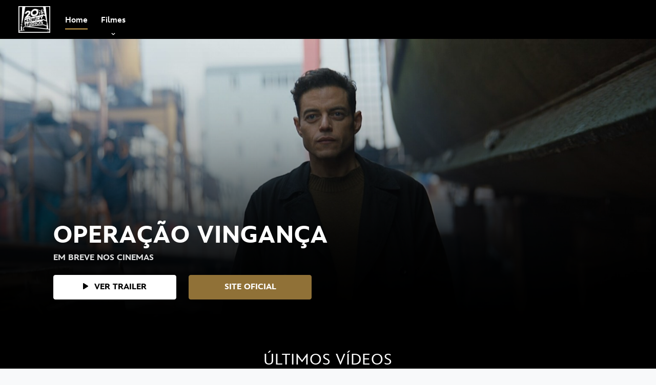

--- FILE ---
content_type: text/html; charset=utf-8
request_url: https://cdn.registerdisney.go.com/v4/bundle/web/WDI-20THCSBR.WEB/pt-BR?cssOverride=https%3A%2F%2Fapps.disneylatino.com%2FoneID%2F20thCS%2F20220623_20thcss.min.css&logLevel=INFO
body_size: 238529
content:
<!DOCTYPE html>
<html lang="en" dir="ltr">
  <head>
    <meta charset="utf-8" />
    <meta content="width=device-width initial-scale=1" name="viewport" />
    <link
      href="[data-uri]"
      rel="icon"
      type="image/x-icon"
    />
    <title>ONEID UI WEB</title>
    <script>/*! For license information please see bundle.js.LICENSE.txt */
(()=>{var e={7228:e=>{e.exports=function(e,t){(null==t||t>e.length)&&(t=e.length);for(var n=0,r=new Array(t);n<t;n++)r[n]=e[n];return r}},2858:e=>{e.exports=function(e){if(Array.isArray(e))return e}},3646:(e,t,n)=>{var r=n(7228);e.exports=function(e){if(Array.isArray(e))return r(e)}},9713:e=>{e.exports=function(e,t,n){return t in e?Object.defineProperty(e,t,{value:n,enumerable:!0,configurable:!0,writable:!0}):e[t]=n,e}},7154:e=>{function t(){return e.exports=t=Object.assign||function(e){for(var t=1;t<arguments.length;t++){var n=arguments[t];for(var r in n)Object.prototype.hasOwnProperty.call(n,r)&&(e[r]=n[r])}return e},t.apply(this,arguments)}e.exports=t},5318:e=>{e.exports=function(e){return e&&e.__esModule?e:{default:e}}},862:(e,t,n)=>{var r=n(8);function o(){if("function"!==typeof WeakMap)return null;var e=new WeakMap;return o=function(){return e},e}e.exports=function(e){if(e&&e.__esModule)return e;if(null===e||"object"!==r(e)&&"function"!==typeof e)return{default:e};var t=o();if(t&&t.has(e))return t.get(e);var n={},a=Object.defineProperty&&Object.getOwnPropertyDescriptor;for(var i in e)if(Object.prototype.hasOwnProperty.call(e,i)){var s=a?Object.getOwnPropertyDescriptor(e,i):null;s&&(s.get||s.set)?Object.defineProperty(n,i,s):n[i]=e[i]}return n.default=e,t&&t.set(e,n),n}},6860:e=>{e.exports=function(e){if("undefined"!==typeof Symbol&&Symbol.iterator in Object(e))return Array.from(e)}},3884:e=>{e.exports=function(e,t){if("undefined"!==typeof Symbol&&Symbol.iterator in Object(e)){var n=[],r=!0,o=!1,a=void 0;try{for(var i,s=e[Symbol.iterator]();!(r=(i=s.next()).done)&&(n.push(i.value),!t||n.length!==t);r=!0);}catch(e){o=!0,a=e}finally{try{r||null==s.return||s.return()}finally{if(o)throw a}}return n}}},521:e=>{e.exports=function(){throw new TypeError("Invalid attempt to destructure non-iterable instance.\nIn order to be iterable, non-array objects must have a [Symbol.iterator]() method.")}},8206:e=>{e.exports=function(){throw new TypeError("Invalid attempt to spread non-iterable instance.\nIn order to be iterable, non-array objects must have a [Symbol.iterator]() method.")}},1109:(e,t,n)=>{var r=n(9713);function o(e,t){var n=Object.keys(e);if(Object.getOwnPropertySymbols){var r=Object.getOwnPropertySymbols(e);t&&(r=r.filter((function(t){return Object.getOwnPropertyDescriptor(e,t).enumerable}))),n.push.apply(n,r)}return n}e.exports=function(e){for(var t=1;t<arguments.length;t++){var n=null!=arguments[t]?arguments[t]:{};t%2?o(Object(n),!0).forEach((function(t){r(e,t,n[t])})):Object.getOwnPropertyDescriptors?Object.defineProperties(e,Object.getOwnPropertyDescriptors(n)):o(Object(n)).forEach((function(t){Object.defineProperty(e,t,Object.getOwnPropertyDescriptor(n,t))}))}return e}},6479:(e,t,n)=>{var r=n(7316);e.exports=function(e,t){if(null==e)return{};var n,o,a=r(e,t);if(Object.getOwnPropertySymbols){var i=Object.getOwnPropertySymbols(e);for(o=0;o<i.length;o++)n=i[o],t.indexOf(n)>=0||Object.prototype.propertyIsEnumerable.call(e,n)&&(a[n]=e[n])}return a}},7316:e=>{e.exports=function(e,t){if(null==e)return{};var n,r,o={},a=Object.keys(e);for(r=0;r<a.length;r++)n=a[r],t.indexOf(n)>=0||(o[n]=e[n]);return o}},3038:(e,t,n)=>{var r=n(2858),o=n(3884),a=n(379),i=n(521);e.exports=function(e,t){return r(e)||o(e,t)||a(e,t)||i()}},319:(e,t,n)=>{var r=n(3646),o=n(6860),a=n(379),i=n(8206);e.exports=function(e){return r(e)||o(e)||a(e)||i()}},8:e=>{function t(n){return"function"===typeof Symbol&&"symbol"===typeof Symbol.iterator?e.exports=t=function(e){return typeof e}:e.exports=t=function(e){return e&&"function"===typeof Symbol&&e.constructor===Symbol&&e!==Symbol.prototype?"symbol":typeof e},t(n)}e.exports=t},379:(e,t,n)=>{var r=n(7228);e.exports=function(e,t){if(e){if("string"===typeof e)return r(e,t);var n=Object.prototype.toString.call(e).slice(8,-1);return"Object"===n&&e.constructor&&(n=e.constructor.name),"Map"===n||"Set"===n?Array.from(e):"Arguments"===n||/^(?:Ui|I)nt(?:8|16|32)(?:Clamped)?Array$/.test(n)?r(e,t):void 0}}},9460:(e,t,n)=>{"use strict";n.d(t,{B$:()=>r,kg:()=>s,Ub:()=>l});const r={ERROR:5,WARN:4,INFO:3,DEBUG:2,LOG:1,OFF:100};let o=r.INFO,a=!1;const i={ERROR:"color:#FC0C1B;background-color:#FFEFEF",WARN:"color:#5B3A06;background-color:#FFFBE6",INFO:"color:#363F47;background-color:#e1e9ff",DEBUG:"color:#444;background-color:#eee",LOG:"color:#000;background-color:transparent",DEFAULT:"color:#000;background-color:transparent;font-weight:",ONEID:"color:#2887b4;background-color:transparent;font-weight:bold"};let s=c();function l(e){"number"===typeof e&&(o=e,s=c())}function u(e){return o>r[e]?(e="",t={})=>{}:a?function(e){const t=["%c[OneID]%c %c[%s]%c: ",i.ONEID,i.DEFAULT,i[e],e,i.DEFAULT];return window.console[e.toLowerCase()].bind(window.console,...t)}(e):function(e){return window.console[e.toLowerCase()].bind(window.console,"[OneID] [%s]: ",e)}(e)}function c(){return{error:u("ERROR"),warn:u("WARN"),info:u("INFO"),debug:u("DEBUG"),log:u("LOG")}}},8698:(e,t,n)=>{"use strict";n.d(t,{tV:()=>h,uP:()=>y,d9:()=>u,RH:()=>c,L6:()=>p,U2:()=>d,hK:()=>i,vM:()=>s,VS:()=>l,EI:()=>g,HX:()=>T,Kj:()=>v,uf:()=>S,m8:()=>$,t8:()=>E,Vj:()=>f});var r=n(9742);function o(){}function a(e){try{return decodeURIComponent(e)}catch(e){return String.fromCharCode(65533)}}function i(e){if("string"===typeof e)return e.replace(/_/g,"-").toLowerCase()}function s(e,t){return Object.values(e).reduce((function(e,n){const r="string"===typeof t?d(n,t):t(n);return e[r]=e[r]||[],e[r].push(n),e}),{})}function l(e,t){return Object.values(e).reduce((function(e,n){return e["string"===typeof t?d(n,t):t(n)]=n,e}),{})}function u(e){let t;if(null===e||"object"!==typeof e)return e;if("[object Date]"===Object.prototype.toString.call(e))return new Date(e.getTime());try{t=new e.constructor}catch(e){return}return Object.keys(e).forEach((n=>{t[n]=u(e[n])})),t}function c(...e){const t={},n=e=>{for(const n in e)e.hasOwnProperty(n)&&("[object Object]"===Object.prototype.toString.call(e[n])?t[n]=c(t[n],e[n]):t[n]=e[n])};for(let t=0;t<e.length;t++)n(e[t]);return t}function d(e,t,n){const r=t.split(".").reduce(((e,t)=>e&&void 0!==e[t]?e[t]:void 0),e);return r&&n?r[n]:r}function p(e,t=[]){if(0===t.length)return e;const n=[],r=u(e),o=new Set(t);for(const e of Object.keys(r))o.has(e)||(n.push(e),delete r[e]);return{filteredObject:r,filteredProps:n}}function f(){return`${m()}${m()}-${m()}-${m("4")}-${m((Math.floor(10*Math.random())%4+8).toString(16))}-${m()}${m()}${m()}`}function m(e){let t=Math.floor(65535*Math.random()).toString(16);for(let e=4-t.length;e>0;e--)t=`0${t}`;return e=`${e}`.substring(0,4),!Number.isNaN(parseInt(e,16))&&e.length?e+t.substr(e.length):t}function g(){return()=>{}}function E(e,t,n){let r,o;for("string"===typeof t&&(t=t.split(".")),r=0,o=t.length-1;r<o;r++)"undefined"!==typeof e[t[r]]&&null!==e[t[r]]||(e[t[r]]={}),e=e[t[r]];return e[t[o]]=n,e}function h(e){const t=r.b$(e);return new o("utf-8").decode(t)}function y(e){if(null!==e&&"object"===typeof e&&0!==Object.keys(e).length)return btoa(JSON.stringify(e))}function b(e,t){return e.split("").filter(((e,n)=>t[n]!==e)).length}function v(e,t){return e.length>=t.length?b(e,t):b(t,e)}function T(e){const t=JSON.stringify(e,(function(e,t){return""===t?null:t}));return JSON.parse(t)}function S(e,t){const n={};for(const r in t){if(!t.hasOwnProperty(r))continue;null!==e&&"object"===typeof e&&e.hasOwnProperty(r)||(n[r]=t[r]);if(null!==t[r]&&null!==e[r]&&!Array.isArray(t[r])&&!Array.isArray(e[r])&&"object"===typeof t[r]&&"object"===typeof e[r]){const o=S(e[r],t[r]);Object.keys(o).length>0&&(n[r]=o)}else(e[r]!==t[r]||Array.isArray(t[r]))&&(n[r]=t[r]);null===e[r]&&""===t[r]&&delete n[r]}return n}function $(e){return e.reduce(((e,[t,n])=>(e[t]=n,e)),{})}o.prototype.decode=function(e){return function(e,t,n){let r="",o="";n=Math.min(e.length,n||1/0);for(let i=t=t||0;i<n;i++)e[i]<=127?(r+=a(o)+String.fromCharCode(e[i]),o=""):o+=`%${e[i].toString(16)}`;return r+a(o)}(e,0,e.length)}},9742:(e,t)=>{"use strict";t.b$=function(e){var t,n,a=l(e),i=a[0],s=a[1],u=new o(function(e,t,n){return 3*(t+n)/4-n}(0,i,s)),c=0,d=s>0?i-4:i;for(n=0;n<d;n+=4)t=r[e.charCodeAt(n)]<<18|r[e.charCodeAt(n+1)]<<12|r[e.charCodeAt(n+2)]<<6|r[e.charCodeAt(n+3)],u[c++]=t>>16&255,u[c++]=t>>8&255,u[c++]=255&t;2===s&&(t=r[e.charCodeAt(n)]<<2|r[e.charCodeAt(n+1)]>>4,u[c++]=255&t);1===s&&(t=r[e.charCodeAt(n)]<<10|r[e.charCodeAt(n+1)]<<4|r[e.charCodeAt(n+2)]>>2,u[c++]=t>>8&255,u[c++]=255&t);return u};for(var n=[],r=[],o="undefined"!==typeof Uint8Array?Uint8Array:Array,a="ABCDEFGHIJKLMNOPQRSTUVWXYZabcdefghijklmnopqrstuvwxyz0123456789+/",i=0,s=a.length;i<s;++i)n[i]=a[i],r[a.charCodeAt(i)]=i;function l(e){var t=e.length;if(t%4>0)throw new Error("Invalid string. Length must be a multiple of 4");var n=e.indexOf("=");return-1===n&&(n=t),[n,n===t?0:4-n%4]}function u(e,t,r){for(var o,a,i=[],s=t;s<r;s+=3)o=(e[s]<<16&16711680)+(e[s+1]<<8&65280)+(255&e[s+2]),i.push(n[(a=o)>>18&63]+n[a>>12&63]+n[a>>6&63]+n[63&a]);return i.join("")}r["-".charCodeAt(0)]=62,r["_".charCodeAt(0)]=63},6234:e=>{e.exports.isNode=!1},2006:(e,t)=>{"use strict";Object.defineProperty(t,"__esModule",{value:!0}),t.FOCUS_GROUP="data-focus-lock",t.FOCUS_DISABLED="data-focus-lock-disabled",t.FOCUS_ALLOW="data-no-focus-lock",t.FOCUS_AUTO="data-autofocus-inside"},9986:(e,t,n)=>{"use strict";Object.defineProperty(t,"__esModule",{value:!0});var r=n(830),o=n(6533),a=function(e){return Boolean(o.toArray(e.querySelectorAll("iframe")).some((function(e){return e===document.activeElement})))};t.focusInside=function(e){var t=document&&document.activeElement;return!(!t||t.dataset&&t.dataset.focusGuard)&&r.getAllAffectedNodes(e).reduce((function(e,n){return e||n.contains(t)||a(n)}),!1)}},5259:(e,t,n)=>{"use strict";Object.defineProperty(t,"__esModule",{value:!0});var r=n(2006),o=n(6533);t.focusIsHidden=function(){return document&&o.toArray(document.querySelectorAll("["+r.FOCUS_ALLOW+"]")).some((function(e){return e.contains(document.activeElement)}))}},9607:(e,t,n)=>{"use strict";Object.defineProperty(t,"__esModule",{value:!0});var r=n(5222),o=n(830),a=n(8413),i=n(2750),s=n(9462),l=n(1201);t.getFocusMerge=function(e,t){var n=document&&document.activeElement,u=o.getAllAffectedNodes(e).filter(s.isNotAGuard),c=l.getTopCommonParent(n||e,e,u),d=new Map,p=a.getAllTabbableNodes(u,d),f=a.getTabbableNodes(u,d).filter((function(e){var t=e.node;return s.isNotAGuard(t)}));if(f[0]||(f=p)[0]){var m,g=a.getAllTabbableNodes([c],d).map((function(e){return e.node})),E=function(e,t){var n=new Map;return t.forEach((function(e){return n.set(e.node,e)})),e.map((function(e){return n.get(e)})).filter(s.isDefined)}(g,f),h=E.map((function(e){return e.node})),y=r.newFocus(h,g,n,t);if(y===r.NEW_FOCUS){var b=p.map((function(e){return e.node})).filter((m=l.allParentAutofocusables(u,d),function(e){return e.autofocus||e.dataset&&!!e.dataset.autofocus||m.indexOf(e)>=0}));return{node:b&&b.length?i.pickFirstFocus(b):i.pickFirstFocus(h)}}return void 0===y?y:E[y]}}},9309:(e,t,n)=>{"use strict";Object.defineProperty(t,"__esModule",{value:!0});var r=n(830),o=n(8413),a=n(9462),i=n(1201);t.getFocusabledIn=function(e){var t=r.getAllAffectedNodes(e).filter(a.isNotAGuard),n=i.getTopCommonParent(e,e,t),s=new Map,l=o.getTabbableNodes([n],s,!0),u=o.getTabbableNodes(t,s).filter((function(e){var t=e.node;return a.isNotAGuard(t)})).map((function(e){return e.node}));return l.map((function(e){var t=e.node;return{node:t,index:e.index,lockItem:u.indexOf(t)>=0,guard:a.isGuard(t)}}))}},440:(e,t,n)=>{"use strict";Object.defineProperty(t,"__esModule",{value:!0});var r=n(655),o=r.__importStar(n(2006));t.constants=o;var a=n(9309);t.getFocusabledIn=a.getFocusabledIn;var i=n(9986);t.focusInside=i.focusInside;var s=n(5259);t.focusIsHidden=s.focusIsHidden;var l=n(9607);t.focusMerge=l.getFocusMerge;var u=n(7979),c=n(6578);t.focusNextElement=c.focusNextElement,t.focusPrevElement=c.focusPrevElement;var d=r.__importDefault(n(5161));t.tabHook=d.default;var p=n(830);t.getAllAffectedNodes=p.getAllAffectedNodes,t.default=u.setFocus},7979:(e,t,n)=>{"use strict";Object.defineProperty(t,"__esModule",{value:!0});var r=n(9607);t.focusOn=function(e){e.focus(),"contentWindow"in e&&e.contentWindow&&e.contentWindow.focus()};var o=0,a=!1;t.setFocus=function(e,n){var i=r.getFocusMerge(e,n);if(!a&&i){if(o>2)return console.error("FocusLock: focus-fighting detected. Only one focus management system could be active. See https://github.com/theKashey/focus-lock/#focus-fighting"),a=!0,void setTimeout((function(){a=!1}),1);o++,t.focusOn(i.node),o--}}},6578:(e,t,n)=>{"use strict";Object.defineProperty(t,"__esModule",{value:!0});var r=n(8413),o=function(e,t){if(!e||!t||!t.contains(e))return{};var n=r.getTabbableNodes([t],new Map),o=n.findIndex((function(t){return t.node===e}));return-1===o?{}:{prev:n[o-1],next:n[o+1],first:n[0],last:n[n.length-1]}},a=function(e){return Object.assign({scope:document.body,cycle:!0},e)};t.focusNextElement=function(e,t){void 0===t&&(t={});var n=a(t),r=n.scope,i=n.cycle,s=o(e,r),l=s.next,u=s.first,c=l||i&&u;c&&c.node.focus(t.focusOptions)},t.focusPrevElement=function(e,t){void 0===t&&(t={});var n=a(t),r=n.scope,i=n.cycle,s=o(e,r),l=s.prev,u=s.last,c=l||i&&u;c&&c.node.focus(t.focusOptions)}},5222:(e,t,n)=>{"use strict";Object.defineProperty(t,"__esModule",{value:!0});var r=n(1985),o=n(2750),a=n(9462);t.NEW_FOCUS="NEW_FOCUS",t.newFocus=function(e,n,i,s){var l=e.length,u=e[0],c=e[l-1],d=a.isGuard(i);if(!(e.indexOf(i)>=0)){var p=n.indexOf(i),f=s?n.indexOf(s):p,m=s?e.indexOf(s):-1,g=p-f,E=n.indexOf(u),h=n.indexOf(c),y=r.correctNodes(n),b=y.indexOf(i)-(s?y.indexOf(s):p),v=o.pickFocusable(e,0),T=o.pickFocusable(e,l-1);return-1===p||-1===m?t.NEW_FOCUS:!g&&m>=0?m:p<=E&&d&&Math.abs(g)>1?T:p>=h&&d&&Math.abs(g)>1?v:g&&Math.abs(b)>1?m:p<=E?T:p>h?v:g?Math.abs(g)>1?m:(l+m+g)%l:void 0}}},5161:(e,t)=>{"use strict";Object.defineProperty(t,"__esModule",{value:!0}),t.default={attach:function(){},detach:function(){}}},8413:(e,t,n)=>{"use strict";Object.defineProperty(t,"__esModule",{value:!0});var r=n(6533),o=n(9462),a=n(3222),i=n(8426);t.filterFocusable=function(e,t){return r.toArray(e).filter((function(e){return o.isVisibleCached(t,e)})).filter((function(e){return o.notHiddenInput(e)}))},t.getTabbableNodes=function(e,n,r){return a.orderByTabIndex(t.filterFocusable(i.getFocusables(e,r),n),!0,r)},t.getAllTabbableNodes=function(e,n){return a.orderByTabIndex(t.filterFocusable(i.getFocusables(e),n),!1)},t.parentAutofocusables=function(e,n){return t.filterFocusable(i.getParentAutofocusables(e),n)}},830:(e,t,n)=>{"use strict";Object.defineProperty(t,"__esModule",{value:!0});var r=n(2006),o=n(6533),a=function(e){return e.parentNode?a(e.parentNode):e};t.getAllAffectedNodes=function(e){return o.asArray(e).filter(Boolean).reduce((function(e,t){var n=t.getAttribute(r.FOCUS_GROUP);return e.push.apply(e,n?function(e){for(var t=new Set,n=e.length,r=0;r<n;r+=1)for(var o=r+1;o<n;o+=1){var a=e[r].compareDocumentPosition(e[o]);(a&Node.DOCUMENT_POSITION_CONTAINED_BY)>0&&t.add(o),(a&Node.DOCUMENT_POSITION_CONTAINS)>0&&t.add(r)}return e.filter((function(e,n){return!t.has(n)}))}(o.toArray(a(t).querySelectorAll("["+r.FOCUS_GROUP+'="'+n+'"]:not(['+r.FOCUS_DISABLED+'="disabled"])'))):[t]),e}),[])}},6533:(e,t)=>{"use strict";Object.defineProperty(t,"__esModule",{value:!0}),t.toArray=function(e){for(var t=Array(e.length),n=0;n<e.length;++n)t[n]=e[n];return t},t.asArray=function(e){return Array.isArray(e)?e:[e]}},1985:(e,t)=>{"use strict";Object.defineProperty(t,"__esModule",{value:!0});var n=function(e){return"INPUT"===e.tagName&&"radio"===e.type};t.correctNode=function(e,t){return n(e)&&e.name?function(e,t){return t.filter(n).filter((function(t){return t.name===e.name})).filter((function(e){return e.checked}))[0]||e}(e,t):e},t.correctNodes=function(e){var n=new Set;return e.forEach((function(r){return n.add(t.correctNode(r,e))})),e.filter((function(e){return n.has(e)}))}},2750:(e,t,n)=>{"use strict";Object.defineProperty(t,"__esModule",{value:!0});var r=n(1985);t.pickFirstFocus=function(e){return e[0]&&e.length>1?r.correctNode(e[0],e):e[0]},t.pickFocusable=function(e,t){return e.length>1?e.indexOf(r.correctNode(e[t],e)):t}},9462:(e,t)=>{"use strict";Object.defineProperty(t,"__esModule",{value:!0});t.isVisibleCached=function(e,n){var r=e.get(n);if(void 0!==r)return r;var o=function(e,t){return!e||e===document||e&&e.nodeType===Node.DOCUMENT_NODE||!((n=window.getComputedStyle(e,null))&&n.getPropertyValue&&("none"===n.getPropertyValue("display")||"hidden"===n.getPropertyValue("visibility")))&&t(e.parentNode&&e.parentNode.nodeType===Node.DOCUMENT_FRAGMENT_NODE?e.parentNode.host:e.parentNode);var n}(n,t.isVisibleCached.bind(void 0,e));return e.set(n,o),o},t.notHiddenInput=function(e){return!(("INPUT"===e.tagName||"BUTTON"===e.tagName)&&("hidden"===e.type||e.disabled))},t.isGuard=function(e){return Boolean(e&&e.dataset&&e.dataset.focusGuard)},t.isNotAGuard=function(e){return!t.isGuard(e)},t.isDefined=function(e){return Boolean(e)}},1201:(e,t,n)=>{"use strict";Object.defineProperty(t,"__esModule",{value:!0});var r=n(6533),o=n(8413),a=function(e,t){return void 0===t&&(t=[]),t.push(e),e.parentNode&&a(e.parentNode,t),t};t.getCommonParent=function(e,t){for(var n=a(e),r=a(t),o=0;o<n.length;o+=1){var i=n[o];if(r.indexOf(i)>=0)return i}return!1},t.getTopCommonParent=function(e,n,o){var a=r.asArray(e),i=r.asArray(n),s=a[0],l=!1;return i.filter(Boolean).forEach((function(e){l=t.getCommonParent(l||e,e)||l,o.filter(Boolean).forEach((function(e){var n=t.getCommonParent(s,e);n&&(l=!l||n.contains(l)?n:t.getCommonParent(n,l))}))})),l},t.allParentAutofocusables=function(e,t){return e.reduce((function(e,n){return e.concat(o.parentAutofocusables(n,t))}),[])}},3222:(e,t,n)=>{"use strict";Object.defineProperty(t,"__esModule",{value:!0});var r=n(6533);t.tabSort=function(e,t){var n=e.tabIndex-t.tabIndex,r=e.index-t.index;if(n){if(!e.tabIndex)return 1;if(!t.tabIndex)return-1}return n||r},t.orderByTabIndex=function(e,n,o){return r.toArray(e).map((function(e,t){return{node:e,index:t,tabIndex:o&&-1===e.tabIndex?(e.dataset||{}).focusGuard?0:-1:e.tabIndex}})).filter((function(e){return!n||e.tabIndex>=0})).sort(t.tabSort)}},8426:(e,t,n)=>{"use strict";Object.defineProperty(t,"__esModule",{value:!0});var r=n(2006),o=n(6533),a=n(296).tabbables.join(","),i=a+", [data-focus-guard]";t.getFocusables=function(e,t){return e.reduce((function(e,n){return e.concat(o.toArray(n.querySelectorAll(t?i:a)),n.parentNode?o.toArray(n.parentNode.querySelectorAll(a)).filter((function(e){return e===n})):[])}),[])},t.getParentAutofocusables=function(e){var n=e.querySelectorAll("["+r.FOCUS_AUTO+"]");return o.toArray(n).map((function(e){return t.getFocusables([e])})).reduce((function(e,t){return e.concat(t)}),[])}},296:(e,t)=>{"use strict";Object.defineProperty(t,"__esModule",{value:!0}),t.tabbables=["button:enabled","select:enabled","textarea:enabled","input:enabled","a[href]","area[href]","summary","iframe","object","embed","audio[controls]","video[controls]","[tabindex]","[contenteditable]","[autofocus]"]},6961:(e,t,n)=>{var r,o=function(){var e=String.fromCharCode,t="ABCDEFGHIJKLMNOPQRSTUVWXYZabcdefghijklmnopqrstuvwxyz0123456789+/=",n="ABCDEFGHIJKLMNOPQRSTUVWXYZabcdefghijklmnopqrstuvwxyz0123456789+-$",r={};function o(e,t){if(!r[e]){r[e]={};for(var n=0;n<e.length;n++)r[e][e.charAt(n)]=n}return r[e][t]}var a={compressToBase64:function(e){if(null==e)return"";var n=a._compress(e,6,(function(e){return t.charAt(e)}));switch(n.length%4){default:case 0:return n;case 1:return n+"===";case 2:return n+"==";case 3:return n+"="}},decompressFromBase64:function(e){return null==e?"":""==e?null:a._decompress(e.length,32,(function(n){return o(t,e.charAt(n))}))},compressToUTF16:function(t){return null==t?"":a._compress(t,15,(function(t){return e(t+32)}))+" "},decompressFromUTF16:function(e){return null==e?"":""==e?null:a._decompress(e.length,16384,(function(t){return e.charCodeAt(t)-32}))},compressToUint8Array:function(e){for(var t=a.compress(e),n=new Uint8Array(2*t.length),r=0,o=t.length;r<o;r++){var i=t.charCodeAt(r);n[2*r]=i>>>8,n[2*r+1]=i%256}return n},decompressFromUint8Array:function(t){if(null===t||void 0===t)return a.decompress(t);for(var n=new Array(t.length/2),r=0,o=n.length;r<o;r++)n[r]=256*t[2*r]+t[2*r+1];var i=[];return n.forEach((function(t){i.push(e(t))})),a.decompress(i.join(""))},compressToEncodedURIComponent:function(e){return null==e?"":a._compress(e,6,(function(e){return n.charAt(e)}))},decompressFromEncodedURIComponent:function(e){return null==e?"":""==e?null:(e=e.replace(/ /g,"+"),a._decompress(e.length,32,(function(t){return o(n,e.charAt(t))})))},compress:function(t){return a._compress(t,16,(function(t){return e(t)}))},_compress:function(e,t,n){if(null==e)return"";var r,o,a,i={},s={},l="",u="",c="",d=2,p=3,f=2,m=[],g=0,E=0;for(a=0;a<e.length;a+=1)if(l=e.charAt(a),Object.prototype.hasOwnProperty.call(i,l)||(i[l]=p++,s[l]=!0),u=c+l,Object.prototype.hasOwnProperty.call(i,u))c=u;else{if(Object.prototype.hasOwnProperty.call(s,c)){if(c.charCodeAt(0)<256){for(r=0;r<f;r++)g<<=1,E==t-1?(E=0,m.push(n(g)),g=0):E++;for(o=c.charCodeAt(0),r=0;r<8;r++)g=g<<1|1&o,E==t-1?(E=0,m.push(n(g)),g=0):E++,o>>=1}else{for(o=1,r=0;r<f;r++)g=g<<1|o,E==t-1?(E=0,m.push(n(g)),g=0):E++,o=0;for(o=c.charCodeAt(0),r=0;r<16;r++)g=g<<1|1&o,E==t-1?(E=0,m.push(n(g)),g=0):E++,o>>=1}0==--d&&(d=Math.pow(2,f),f++),delete s[c]}else for(o=i[c],r=0;r<f;r++)g=g<<1|1&o,E==t-1?(E=0,m.push(n(g)),g=0):E++,o>>=1;0==--d&&(d=Math.pow(2,f),f++),i[u]=p++,c=String(l)}if(""!==c){if(Object.prototype.hasOwnProperty.call(s,c)){if(c.charCodeAt(0)<256){for(r=0;r<f;r++)g<<=1,E==t-1?(E=0,m.push(n(g)),g=0):E++;for(o=c.charCodeAt(0),r=0;r<8;r++)g=g<<1|1&o,E==t-1?(E=0,m.push(n(g)),g=0):E++,o>>=1}else{for(o=1,r=0;r<f;r++)g=g<<1|o,E==t-1?(E=0,m.push(n(g)),g=0):E++,o=0;for(o=c.charCodeAt(0),r=0;r<16;r++)g=g<<1|1&o,E==t-1?(E=0,m.push(n(g)),g=0):E++,o>>=1}0==--d&&(d=Math.pow(2,f),f++),delete s[c]}else for(o=i[c],r=0;r<f;r++)g=g<<1|1&o,E==t-1?(E=0,m.push(n(g)),g=0):E++,o>>=1;0==--d&&(d=Math.pow(2,f),f++)}for(o=2,r=0;r<f;r++)g=g<<1|1&o,E==t-1?(E=0,m.push(n(g)),g=0):E++,o>>=1;for(;;){if(g<<=1,E==t-1){m.push(n(g));break}E++}return m.join("")},decompress:function(e){return null==e?"":""==e?null:a._decompress(e.length,32768,(function(t){return e.charCodeAt(t)}))},_decompress:function(t,n,r){var o,a,i,s,l,u,c,d=[],p=4,f=4,m=3,g="",E=[],h={val:r(0),position:n,index:1};for(o=0;o<3;o+=1)d[o]=o;for(i=0,l=Math.pow(2,2),u=1;u!=l;)s=h.val&h.position,h.position>>=1,0==h.position&&(h.position=n,h.val=r(h.index++)),i|=(s>0?1:0)*u,u<<=1;switch(i){case 0:for(i=0,l=Math.pow(2,8),u=1;u!=l;)s=h.val&h.position,h.position>>=1,0==h.position&&(h.position=n,h.val=r(h.index++)),i|=(s>0?1:0)*u,u<<=1;c=e(i);break;case 1:for(i=0,l=Math.pow(2,16),u=1;u!=l;)s=h.val&h.position,h.position>>=1,0==h.position&&(h.position=n,h.val=r(h.index++)),i|=(s>0?1:0)*u,u<<=1;c=e(i);break;case 2:return""}for(d[3]=c,a=c,E.push(c);;){if(h.index>t)return"";for(i=0,l=Math.pow(2,m),u=1;u!=l;)s=h.val&h.position,h.position>>=1,0==h.position&&(h.position=n,h.val=r(h.index++)),i|=(s>0?1:0)*u,u<<=1;switch(c=i){case 0:for(i=0,l=Math.pow(2,8),u=1;u!=l;)s=h.val&h.position,h.position>>=1,0==h.position&&(h.position=n,h.val=r(h.index++)),i|=(s>0?1:0)*u,u<<=1;d[f++]=e(i),c=f-1,p--;break;case 1:for(i=0,l=Math.pow(2,16),u=1;u!=l;)s=h.val&h.position,h.position>>=1,0==h.position&&(h.position=n,h.val=r(h.index++)),i|=(s>0?1:0)*u,u<<=1;d[f++]=e(i),c=f-1,p--;break;case 2:return E.join("")}if(0==p&&(p=Math.pow(2,m),m++),d[c])g=d[c];else{if(c!==f)return null;g=a+a.charAt(0)}E.push(g),d[f++]=a+g.charAt(0),a=g,0==--p&&(p=Math.pow(2,m),m++)}}};return a}();void 0===(r=function(){return o}.call(t,n,t,e))||(e.exports=r)},7418:e=>{"use strict";var t=Object.getOwnPropertySymbols,n=Object.prototype.hasOwnProperty,r=Object.prototype.propertyIsEnumerable;function o(e){if(null===e||void 0===e)throw new TypeError("Object.assign cannot be called with null or undefined");return Object(e)}e.exports=function(){try{if(!Object.assign)return!1;var e=new String("abc");if(e[5]="de","5"===Object.getOwnPropertyNames(e)[0])return!1;for(var t={},n=0;n<10;n++)t["_"+String.fromCharCode(n)]=n;if("0123456789"!==Object.getOwnPropertyNames(t).map((function(e){return t[e]})).join(""))return!1;var r={};return"abcdefghijklmnopqrst".split("").forEach((function(e){r[e]=e})),"abcdefghijklmnopqrst"===Object.keys(Object.assign({},r)).join("")}catch(e){return!1}}()?Object.assign:function(e,a){for(var i,s,l=o(e),u=1;u<arguments.length;u++){for(var c in i=Object(arguments[u]))n.call(i,c)&&(l[c]=i[c]);if(t){s=t(i);for(var d=0;d<s.length;d++)r.call(i,s[d])&&(l[s[d]]=i[s[d]])}}return l}},2703:(e,t,n)=>{"use strict";var r=n(414);function o(){}function a(){}a.resetWarningCache=o,e.exports=function(){function e(e,t,n,o,a,i){if(i!==r){var s=new Error("Calling PropTypes validators directly is not supported by the `prop-types` package. Use PropTypes.checkPropTypes() to call them. Read more at http://fb.me/use-check-prop-types");throw s.name="Invariant Violation",s}}function t(){return e}e.isRequired=e;var n={array:e,bool:e,func:e,number:e,object:e,string:e,symbol:e,any:e,arrayOf:t,element:e,elementType:e,instanceOf:t,node:e,objectOf:t,oneOf:t,oneOfType:t,shape:t,exact:t,checkPropTypes:a,resetWarningCache:o};return n.PropTypes=n,n}},5697:(e,t,n)=>{e.exports=n(2703)()},414:e=>{"use strict";e.exports="SECRET_DO_NOT_PASS_THIS_OR_YOU_WILL_BE_FIRED"},2085:(e,t,n)=>{"use strict";function r(e){return e&&"object"===typeof e&&"default"in e?e.default:e}var o=r(n(8091)),a=r(n(3463)),i=n(7294),s=r(i);e.exports=function(e,t){return function(n){var r,l=[];function u(){r=e(l.map((function(e){return e.props}))),t(r)}var c=function(e){function t(){return e.apply(this,arguments)||this}o(t,e),t.peek=function(){return r};var a=t.prototype;return a.componentDidMount=function(){l.push(this),u()},a.componentDidUpdate=function(){u()},a.componentWillUnmount=function(){var e=l.indexOf(this);l.splice(e,1),u()},a.render=function(){return s.createElement(n,this.props)},t}(i.PureComponent);return a(c,"displayName","SideEffect("+function(e){return e.displayName||e.name||"Component"}(n)+")"),c}}},3463:e=>{e.exports=function(e,t,n){return t in e?Object.defineProperty(e,t,{value:n,enumerable:!0,configurable:!0,writable:!0}):e[t]=n,e},e.exports.default=e.exports,e.exports.__esModule=!0},8091:(e,t,n)=>{var r=n(6603);e.exports=function(e,t){e.prototype=Object.create(t.prototype),e.prototype.constructor=e,r(e,t)},e.exports.default=e.exports,e.exports.__esModule=!0},6603:e=>{function t(n,r){return e.exports=t=Object.setPrototypeOf||function(e,t){return e.__proto__=t,e},e.exports.default=e.exports,e.exports.__esModule=!0,t(n,r)}e.exports=t,e.exports.default=e.exports,e.exports.__esModule=!0},4448:(e,t,n)=>{"use strict";var r=n(7294),o=n(7418),a=n(3840);function i(e){for(var t="https://reactjs.org/docs/error-decoder.html?invariant="+e,n=1;n<arguments.length;n++)t+="&args[]="+encodeURIComponent(arguments[n]);return"Minified React error #"+e+"; visit "+t+" for the full message or use the non-minified dev environment for full errors and additional helpful warnings."}if(!r)throw Error(i(227));function s(e,t,n,r,o,a,i,s,l){var u=Array.prototype.slice.call(arguments,3);try{t.apply(n,u)}catch(e){this.onError(e)}}var l=!1,u=null,c=!1,d=null,p={onError:function(e){l=!0,u=e}};function f(e,t,n,r,o,a,i,c,d){l=!1,u=null,s.apply(p,arguments)}var m=null,g=null,E=null;function h(e,t,n){var r=e.type||"unknown-event";e.currentTarget=E(n),function(e,t,n,r,o,a,s,p,m){if(f.apply(this,arguments),l){if(!l)throw Error(i(198));var g=u;l=!1,u=null,c||(c=!0,d=g)}}(r,t,void 0,e),e.currentTarget=null}var y=null,b={};function v(){if(y)for(var e in b){var t=b[e],n=y.indexOf(e);if(!(-1<n))throw Error(i(96,e));if(!S[n]){if(!t.extractEvents)throw Error(i(97,e));for(var r in S[n]=t,n=t.eventTypes){var o=void 0,a=n[r],s=t,l=r;if($.hasOwnProperty(l))throw Error(i(99,l));$[l]=a;var u=a.phasedRegistrationNames;if(u){for(o in u)u.hasOwnProperty(o)&&T(u[o],s,l);o=!0}else a.registrationName?(T(a.registrationName,s,l),o=!0):o=!1;if(!o)throw Error(i(98,r,e))}}}}function T(e,t,n){if(C[e])throw Error(i(100,e));C[e]=t,_[e]=t.eventTypes[n].dependencies}var S=[],$={},C={},_={};function w(e){var t,n=!1;for(t in e)if(e.hasOwnProperty(t)){var r=e[t];if(!b.hasOwnProperty(t)||b[t]!==r){if(b[t])throw Error(i(102,t));b[t]=r,n=!0}}n&&v()}var N=!("undefined"===typeof window||"undefined"===typeof window.document||"undefined"===typeof window.document.createElement),O=null,I=null,P=null;function k(e){if(e=g(e)){if("function"!==typeof O)throw Error(i(280));var t=e.stateNode;t&&(t=m(t),O(e.stateNode,e.type,t))}}function A(e){I?P?P.push(e):P=[e]:I=e}function R(){if(I){var e=I,t=P;if(P=I=null,k(e),t)for(e=0;e<t.length;e++)k(t[e])}}function L(e,t){return e(t)}function x(e,t,n,r,o){return e(t,n,r,o)}function D(){}var U=L,M=!1,B=!1;function F(){null===I&&null===P||(D(),R())}function G(e,t,n){if(B)return e(t,n);B=!0;try{return U(e,t,n)}finally{B=!1,F()}}var V=/^[:A-Z_a-z\u00C0-\u00D6\u00D8-\u00F6\u00F8-\u02FF\u0370-\u037D\u037F-\u1FFF\u200C-\u200D\u2070-\u218F\u2C00-\u2FEF\u3001-\uD7FF\uF900-\uFDCF\uFDF0-\uFFFD][:A-Z_a-z\u00C0-\u00D6\u00D8-\u00F6\u00F8-\u02FF\u0370-\u037D\u037F-\u1FFF\u200C-\u200D\u2070-\u218F\u2C00-\u2FEF\u3001-\uD7FF\uF900-\uFDCF\uFDF0-\uFFFD\-.0-9\u00B7\u0300-\u036F\u203F-\u2040]*$/,W=Object.prototype.hasOwnProperty,j={},H={};function K(e,t,n,r,o,a){this.acceptsBooleans=2===t||3===t||4===t,this.attributeName=r,this.attributeNamespace=o,this.mustUseProperty=n,this.propertyName=e,this.type=t,this.sanitizeURL=a}var q={};"children dangerouslySetInnerHTML defaultValue defaultChecked innerHTML suppressContentEditableWarning suppressHydrationWarning style".split(" ").forEach((function(e){q[e]=new K(e,0,!1,e,null,!1)})),[["acceptCharset","accept-charset"],["className","class"],["htmlFor","for"],["httpEquiv","http-equiv"]].forEach((function(e){var t=e[0];q[t]=new K(t,1,!1,e[1],null,!1)})),["contentEditable","draggable","spellCheck","value"].forEach((function(e){q[e]=new K(e,2,!1,e.toLowerCase(),null,!1)})),["autoReverse","externalResourcesRequired","focusable","preserveAlpha"].forEach((function(e){q[e]=new K(e,2,!1,e,null,!1)})),"allowFullScreen async autoFocus autoPlay controls default defer disabled disablePictureInPicture formNoValidate hidden loop noModule noValidate open playsInline readOnly required reversed scoped seamless itemScope".split(" ").forEach((function(e){q[e]=new K(e,3,!1,e.toLowerCase(),null,!1)})),["checked","multiple","muted","selected"].forEach((function(e){q[e]=new K(e,3,!0,e,null,!1)})),["capture","download"].forEach((function(e){q[e]=new K(e,4,!1,e,null,!1)})),["cols","rows","size","span"].forEach((function(e){q[e]=new K(e,6,!1,e,null,!1)})),["rowSpan","start"].forEach((function(e){q[e]=new K(e,5,!1,e.toLowerCase(),null,!1)}));var Y=/[\-:]([a-z])/g;function z(e){return e[1].toUpperCase()}"accent-height alignment-baseline arabic-form baseline-shift cap-height clip-path clip-rule color-interpolation color-interpolation-filters color-profile color-rendering dominant-baseline enable-background fill-opacity fill-rule flood-color flood-opacity font-family font-size font-size-adjust font-stretch font-style font-variant font-weight glyph-name glyph-orientation-horizontal glyph-orientation-vertical horiz-adv-x horiz-origin-x image-rendering letter-spacing lighting-color marker-end marker-mid marker-start overline-position overline-thickness paint-order panose-1 pointer-events rendering-intent shape-rendering stop-color stop-opacity strikethrough-position strikethrough-thickness stroke-dasharray stroke-dashoffset stroke-linecap stroke-linejoin stroke-miterlimit stroke-opacity stroke-width text-anchor text-decoration text-rendering underline-position underline-thickness unicode-bidi unicode-range units-per-em v-alphabetic v-hanging v-ideographic v-mathematical vector-effect vert-adv-y vert-origin-x vert-origin-y word-spacing writing-mode xmlns:xlink x-height".split(" ").forEach((function(e){var t=e.replace(Y,z);q[t]=new K(t,1,!1,e,null,!1)})),"xlink:actuate xlink:arcrole xlink:role xlink:show xlink:title xlink:type".split(" ").forEach((function(e){var t=e.replace(Y,z);q[t]=new K(t,1,!1,e,"http://www.w3.org/1999/xlink",!1)})),["xml:base","xml:lang","xml:space"].forEach((function(e){var t=e.replace(Y,z);q[t]=new K(t,1,!1,e,"http://www.w3.org/XML/1998/namespace",!1)})),["tabIndex","crossOrigin"].forEach((function(e){q[e]=new K(e,1,!1,e.toLowerCase(),null,!1)})),q.xlinkHref=new K("xlinkHref",1,!1,"xlink:href","http://www.w3.org/1999/xlink",!0),["src","href","action","formAction"].forEach((function(e){q[e]=new K(e,1,!1,e.toLowerCase(),null,!0)}));var Q=r.__SECRET_INTERNALS_DO_NOT_USE_OR_YOU_WILL_BE_FIRED;function X(e,t,n,r){var o=q.hasOwnProperty(t)?q[t]:null;(null!==o?0===o.type:!r&&(2<t.length&&("o"===t[0]||"O"===t[0])&&("n"===t[1]||"N"===t[1])))||(function(e,t,n,r){if(null===t||"undefined"===typeof t||function(e,t,n,r){if(null!==n&&0===n.type)return!1;switch(typeof t){case"function":case"symbol":return!0;case"boolean":return!r&&(null!==n?!n.acceptsBooleans:"data-"!==(e=e.toLowerCase().slice(0,5))&&"aria-"!==e);default:return!1}}(e,t,n,r))return!0;if(r)return!1;if(null!==n)switch(n.type){case 3:return!t;case 4:return!1===t;case 5:return isNaN(t);case 6:return isNaN(t)||1>t}return!1}(t,n,o,r)&&(n=null),r||null===o?function(e){return!!W.call(H,e)||!W.call(j,e)&&(V.test(e)?H[e]=!0:(j[e]=!0,!1))}(t)&&(null===n?e.removeAttribute(t):e.setAttribute(t,""+n)):o.mustUseProperty?e[o.propertyName]=null===n?3!==o.type&&"":n:(t=o.attributeName,r=o.attributeNamespace,null===n?e.removeAttribute(t):(n=3===(o=o.type)||4===o&&!0===n?"":""+n,r?e.setAttributeNS(r,t,n):e.setAttribute(t,n))))}Q.hasOwnProperty("ReactCurrentDispatcher")||(Q.ReactCurrentDispatcher={current:null}),Q.hasOwnProperty("ReactCurrentBatchConfig")||(Q.ReactCurrentBatchConfig={suspense:null});var J=/^(.*)[\\\/]/,Z="function"===typeof Symbol&&Symbol.for,ee=Z?Symbol.for("react.element"):60103,te=Z?Symbol.for("react.portal"):60106,ne=Z?Symbol.for("react.fragment"):60107,re=Z?Symbol.for("react.strict_mode"):60108,oe=Z?Symbol.for("react.profiler"):60114,ae=Z?Symbol.for("react.provider"):60109,ie=Z?Symbol.for("react.context"):60110,se=Z?Symbol.for("react.concurrent_mode"):60111,le=Z?Symbol.for("react.forward_ref"):60112,ue=Z?Symbol.for("react.suspense"):60113,ce=Z?Symbol.for("react.suspense_list"):60120,de=Z?Symbol.for("react.memo"):60115,pe=Z?Symbol.for("react.lazy"):60116,fe=Z?Symbol.for("react.block"):60121,me="function"===typeof Symbol&&Symbol.iterator;function ge(e){return null===e||"object"!==typeof e?null:"function"===typeof(e=me&&e[me]||e["@@iterator"])?e:null}function Ee(e){if(null==e)return null;if("function"===typeof e)return e.displayName||e.name||null;if("string"===typeof e)return e;switch(e){case ne:return"Fragment";case te:return"Portal";case oe:return"Profiler";case re:return"StrictMode";case ue:return"Suspense";case ce:return"SuspenseList"}if("object"===typeof e)switch(e.$$typeof){case ie:return"Context.Consumer";case ae:return"Context.Provider";case le:var t=e.render;return t=t.displayName||t.name||"",e.displayName||(""!==t?"ForwardRef("+t+")":"ForwardRef");case de:return Ee(e.type);case fe:return Ee(e.render);case pe:if(e=1===e._status?e._result:null)return Ee(e)}return null}function he(e){var t="";do{e:switch(e.tag){case 3:case 4:case 6:case 7:case 10:case 9:var n="";break e;default:var r=e._debugOwner,o=e._debugSource,a=Ee(e.type);n=null,r&&(n=Ee(r.type)),r=a,a="",o?a=" (at "+o.fileName.replace(J,"")+":"+o.lineNumber+")":n&&(a=" (created by "+n+")"),n="\n    in "+(r||"Unknown")+a}t+=n,e=e.return}while(e);return t}function ye(e){switch(typeof e){case"boolean":case"number":case"object":case"string":case"undefined":return e;default:return""}}function be(e){var t=e.type;return(e=e.nodeName)&&"input"===e.toLowerCase()&&("checkbox"===t||"radio"===t)}function ve(e){e._valueTracker||(e._valueTracker=function(e){var t=be(e)?"checked":"value",n=Object.getOwnPropertyDescriptor(e.constructor.prototype,t),r=""+e[t];if(!e.hasOwnProperty(t)&&"undefined"!==typeof n&&"function"===typeof n.get&&"function"===typeof n.set){var o=n.get,a=n.set;return Object.defineProperty(e,t,{configurable:!0,get:function(){return o.call(this)},set:function(e){r=""+e,a.call(this,e)}}),Object.defineProperty(e,t,{enumerable:n.enumerable}),{getValue:function(){return r},setValue:function(e){r=""+e},stopTracking:function(){e._valueTracker=null,delete e[t]}}}}(e))}function Te(e){if(!e)return!1;var t=e._valueTracker;if(!t)return!0;var n=t.getValue(),r="";return e&&(r=be(e)?e.checked?"true":"false":e.value),(e=r)!==n&&(t.setValue(e),!0)}function Se(e,t){var n=t.checked;return o({},t,{defaultChecked:void 0,defaultValue:void 0,value:void 0,checked:null!=n?n:e._wrapperState.initialChecked})}function $e(e,t){var n=null==t.defaultValue?"":t.defaultValue,r=null!=t.checked?t.checked:t.defaultChecked;n=ye(null!=t.value?t.value:n),e._wrapperState={initialChecked:r,initialValue:n,controlled:"checkbox"===t.type||"radio"===t.type?null!=t.checked:null!=t.value}}function Ce(e,t){null!=(t=t.checked)&&X(e,"checked",t,!1)}function _e(e,t){Ce(e,t);var n=ye(t.value),r=t.type;if(null!=n)"number"===r?(0===n&&""===e.value||e.value!=n)&&(e.value=""+n):e.value!==""+n&&(e.value=""+n);else if("submit"===r||"reset"===r)return void e.removeAttribute("value");t.hasOwnProperty("value")?Ne(e,t.type,n):t.hasOwnProperty("defaultValue")&&Ne(e,t.type,ye(t.defaultValue)),null==t.checked&&null!=t.defaultChecked&&(e.defaultChecked=!!t.defaultChecked)}function we(e,t,n){if(t.hasOwnProperty("value")||t.hasOwnProperty("defaultValue")){var r=t.type;if(!("submit"!==r&&"reset"!==r||void 0!==t.value&&null!==t.value))return;t=""+e._wrapperState.initialValue,n||t===e.value||(e.value=t),e.defaultValue=t}""!==(n=e.name)&&(e.name=""),e.defaultChecked=!!e._wrapperState.initialChecked,""!==n&&(e.name=n)}function Ne(e,t,n){"number"===t&&e.ownerDocument.activeElement===e||(null==n?e.defaultValue=""+e._wrapperState.initialValue:e.defaultValue!==""+n&&(e.defaultValue=""+n))}function Oe(e,t){return e=o({children:void 0},t),(t=function(e){var t="";return r.Children.forEach(e,(function(e){null!=e&&(t+=e)})),t}(t.children))&&(e.children=t),e}function Ie(e,t,n,r){if(e=e.options,t){t={};for(var o=0;o<n.length;o++)t["$"+n[o]]=!0;for(n=0;n<e.length;n++)o=t.hasOwnProperty("$"+e[n].value),e[n].selected!==o&&(e[n].selected=o),o&&r&&(e[n].defaultSelected=!0)}else{for(n=""+ye(n),t=null,o=0;o<e.length;o++){if(e[o].value===n)return e[o].selected=!0,void(r&&(e[o].defaultSelected=!0));null!==t||e[o].disabled||(t=e[o])}null!==t&&(t.selected=!0)}}function Pe(e,t){if(null!=t.dangerouslySetInnerHTML)throw Error(i(91));return o({},t,{value:void 0,defaultValue:void 0,children:""+e._wrapperState.initialValue})}function ke(e,t){var n=t.value;if(null==n){if(n=t.children,t=t.defaultValue,null!=n){if(null!=t)throw Error(i(92));if(Array.isArray(n)){if(!(1>=n.length))throw Error(i(93));n=n[0]}t=n}null==t&&(t=""),n=t}e._wrapperState={initialValue:ye(n)}}function Ae(e,t){var n=ye(t.value),r=ye(t.defaultValue);null!=n&&((n=""+n)!==e.value&&(e.value=n),null==t.defaultValue&&e.defaultValue!==n&&(e.defaultValue=n)),null!=r&&(e.defaultValue=""+r)}function Re(e){var t=e.textContent;t===e._wrapperState.initialValue&&""!==t&&null!==t&&(e.value=t)}var Le="http://www.w3.org/1999/xhtml",xe="http://www.w3.org/2000/svg";function De(e){switch(e){case"svg":return"http://www.w3.org/2000/svg";case"math":return"http://www.w3.org/1998/Math/MathML";default:return"http://www.w3.org/1999/xhtml"}}function Ue(e,t){return null==e||"http://www.w3.org/1999/xhtml"===e?De(t):"http://www.w3.org/2000/svg"===e&&"foreignObject"===t?"http://www.w3.org/1999/xhtml":e}var Me,Be,Fe=(Be=function(e,t){if(e.namespaceURI!==xe||"innerHTML"in e)e.innerHTML=t;else{for((Me=Me||document.createElement("div")).innerHTML="<svg>"+t.valueOf().toString()+"</svg>",t=Me.firstChild;e.firstChild;)e.removeChild(e.firstChild);for(;t.firstChild;)e.appendChild(t.firstChild)}},"undefined"!==typeof MSApp&&MSApp.execUnsafeLocalFunction?function(e,t,n,r){MSApp.execUnsafeLocalFunction((function(){return Be(e,t)}))}:Be);function Ge(e,t){if(t){var n=e.firstChild;if(n&&n===e.lastChild&&3===n.nodeType)return void(n.nodeValue=t)}e.textContent=t}function Ve(e,t){var n={};return n[e.toLowerCase()]=t.toLowerCase(),n["Webkit"+e]="webkit"+t,n["Moz"+e]="moz"+t,n}var We={animationend:Ve("Animation","AnimationEnd"),animationiteration:Ve("Animation","AnimationIteration"),animationstart:Ve("Animation","AnimationStart"),transitionend:Ve("Transition","TransitionEnd")},je={},He={};function Ke(e){if(je[e])return je[e];if(!We[e])return e;var t,n=We[e];for(t in n)if(n.hasOwnProperty(t)&&t in He)return je[e]=n[t];return e}N&&(He=document.createElement("div").style,"AnimationEvent"in window||(delete We.animationend.animation,delete We.animationiteration.animation,delete We.animationstart.animation),"TransitionEvent"in window||delete We.transitionend.transition);var qe=Ke("animationend"),Ye=Ke("animationiteration"),ze=Ke("animationstart"),Qe=Ke("transitionend"),Xe="abort canplay canplaythrough durationchange emptied encrypted ended error loadeddata loadedmetadata loadstart pause play playing progress ratechange seeked seeking stalled suspend timeupdate volumechange waiting".split(" "),Je=new("function"===typeof WeakMap?WeakMap:Map);function Ze(e){var t=Je.get(e);return void 0===t&&(t=new Map,Je.set(e,t)),t}function et(e){var t=e,n=e;if(e.alternate)for(;t.return;)t=t.return;else{e=t;do{0!==(1026&(t=e).effectTag)&&(n=t.return),e=t.return}while(e)}return 3===t.tag?n:null}function tt(e){if(13===e.tag){var t=e.memoizedState;if(null===t&&(null!==(e=e.alternate)&&(t=e.memoizedState)),null!==t)return t.dehydrated}return null}function nt(e){if(et(e)!==e)throw Error(i(188))}function rt(e){if(!(e=function(e){var t=e.alternate;if(!t){if(null===(t=et(e)))throw Error(i(188));return t!==e?null:e}for(var n=e,r=t;;){var o=n.return;if(null===o)break;var a=o.alternate;if(null===a){if(null!==(r=o.return)){n=r;continue}break}if(o.child===a.child){for(a=o.child;a;){if(a===n)return nt(o),e;if(a===r)return nt(o),t;a=a.sibling}throw Error(i(188))}if(n.return!==r.return)n=o,r=a;else{for(var s=!1,l=o.child;l;){if(l===n){s=!0,n=o,r=a;break}if(l===r){s=!0,r=o,n=a;break}l=l.sibling}if(!s){for(l=a.child;l;){if(l===n){s=!0,n=a,r=o;break}if(l===r){s=!0,r=a,n=o;break}l=l.sibling}if(!s)throw Error(i(189))}}if(n.alternate!==r)throw Error(i(190))}if(3!==n.tag)throw Error(i(188));return n.stateNode.current===n?e:t}(e)))return null;for(var t=e;;){if(5===t.tag||6===t.tag)return t;if(t.child)t.child.return=t,t=t.child;else{if(t===e)break;for(;!t.sibling;){if(!t.return||t.return===e)return null;t=t.return}t.sibling.return=t.return,t=t.sibling}}return null}function ot(e,t){if(null==t)throw Error(i(30));return null==e?t:Array.isArray(e)?Array.isArray(t)?(e.push.apply(e,t),e):(e.push(t),e):Array.isArray(t)?[e].concat(t):[e,t]}function at(e,t,n){Array.isArray(e)?e.forEach(t,n):e&&t.call(n,e)}var it=null;function st(e){if(e){var t=e._dispatchListeners,n=e._dispatchInstances;if(Array.isArray(t))for(var r=0;r<t.length&&!e.isPropagationStopped();r++)h(e,t[r],n[r]);else t&&h(e,t,n);e._dispatchListeners=null,e._dispatchInstances=null,e.isPersistent()||e.constructor.release(e)}}function lt(e){if(null!==e&&(it=ot(it,e)),e=it,it=null,e){if(at(e,st),it)throw Error(i(95));if(c)throw e=d,c=!1,d=null,e}}function ut(e){return(e=e.target||e.srcElement||window).correspondingUseElement&&(e=e.correspondingUseElement),3===e.nodeType?e.parentNode:e}function ct(e){if(!N)return!1;var t=(e="on"+e)in document;return t||((t=document.createElement("div")).setAttribute(e,"return;"),t="function"===typeof t[e]),t}var dt=[];function pt(e){e.topLevelType=null,e.nativeEvent=null,e.targetInst=null,e.ancestors.length=0,10>dt.length&&dt.push(e)}function ft(e,t,n,r){if(dt.length){var o=dt.pop();return o.topLevelType=e,o.eventSystemFlags=r,o.nativeEvent=t,o.targetInst=n,o}return{topLevelType:e,eventSystemFlags:r,nativeEvent:t,targetInst:n,ancestors:[]}}function mt(e){var t=e.targetInst,n=t;do{if(!n){e.ancestors.push(n);break}var r=n;if(3===r.tag)r=r.stateNode.containerInfo;else{for(;r.return;)r=r.return;r=3!==r.tag?null:r.stateNode.containerInfo}if(!r)break;5!==(t=n.tag)&&6!==t||e.ancestors.push(n),n=kn(r)}while(n);for(n=0;n<e.ancestors.length;n++){t=e.ancestors[n];var o=ut(e.nativeEvent);r=e.topLevelType;var a=e.nativeEvent,i=e.eventSystemFlags;0===n&&(i|=64);for(var s=null,l=0;l<S.length;l++){var u=S[l];u&&(u=u.extractEvents(r,t,a,o,i))&&(s=ot(s,u))}lt(s)}}function gt(e,t,n){if(!n.has(e)){switch(e){case"scroll":zt(t,"scroll",!0);break;case"focus":case"blur":zt(t,"focus",!0),zt(t,"blur",!0),n.set("blur",null),n.set("focus",null);break;case"cancel":case"close":ct(e)&&zt(t,e,!0);break;case"invalid":case"submit":case"reset":break;default:-1===Xe.indexOf(e)&&Yt(e,t)}n.set(e,null)}}var Et,ht,yt,bt=!1,vt=[],Tt=null,St=null,$t=null,Ct=new Map,_t=new Map,wt=[],Nt="mousedown mouseup touchcancel touchend touchstart auxclick dblclick pointercancel pointerdown pointerup dragend dragstart drop compositionend compositionstart keydown keypress keyup input textInput close cancel copy cut paste click change contextmenu reset submit".split(" "),Ot="focus blur dragenter dragleave mouseover mouseout pointerover pointerout gotpointercapture lostpointercapture".split(" ");function It(e,t,n,r,o){return{blockedOn:e,topLevelType:t,eventSystemFlags:32|n,nativeEvent:o,container:r}}function Pt(e,t){switch(e){case"focus":case"blur":Tt=null;break;case"dragenter":case"dragleave":St=null;break;case"mouseover":case"mouseout":$t=null;break;case"pointerover":case"pointerout":Ct.delete(t.pointerId);break;case"gotpointercapture":case"lostpointercapture":_t.delete(t.pointerId)}}function kt(e,t,n,r,o,a){return null===e||e.nativeEvent!==a?(e=It(t,n,r,o,a),null!==t&&(null!==(t=An(t))&&ht(t)),e):(e.eventSystemFlags|=r,e)}function At(e){var t=kn(e.target);if(null!==t){var n=et(t);if(null!==n)if(13===(t=n.tag)){if(null!==(t=tt(n)))return e.blockedOn=t,void a.unstable_runWithPriority(e.priority,(function(){yt(n)}))}else if(3===t&&n.stateNode.hydrate)return void(e.blockedOn=3===n.tag?n.stateNode.containerInfo:null)}e.blockedOn=null}function Rt(e){if(null!==e.blockedOn)return!1;var t=Zt(e.topLevelType,e.eventSystemFlags,e.container,e.nativeEvent);if(null!==t){var n=An(t);return null!==n&&ht(n),e.blockedOn=t,!1}return!0}function Lt(e,t,n){Rt(e)&&n.delete(t)}function xt(){for(bt=!1;0<vt.length;){var e=vt[0];if(null!==e.blockedOn){null!==(e=An(e.blockedOn))&&Et(e);break}var t=Zt(e.topLevelType,e.eventSystemFlags,e.container,e.nativeEvent);null!==t?e.blockedOn=t:vt.shift()}null!==Tt&&Rt(Tt)&&(Tt=null),null!==St&&Rt(St)&&(St=null),null!==$t&&Rt($t)&&($t=null),Ct.forEach(Lt),_t.forEach(Lt)}function Dt(e,t){e.blockedOn===t&&(e.blockedOn=null,bt||(bt=!0,a.unstable_scheduleCallback(a.unstable_NormalPriority,xt)))}function Ut(e){function t(t){return Dt(t,e)}if(0<vt.length){Dt(vt[0],e);for(var n=1;n<vt.length;n++){var r=vt[n];r.blockedOn===e&&(r.blockedOn=null)}}for(null!==Tt&&Dt(Tt,e),null!==St&&Dt(St,e),null!==$t&&Dt($t,e),Ct.forEach(t),_t.forEach(t),n=0;n<wt.length;n++)(r=wt[n]).blockedOn===e&&(r.blockedOn=null);for(;0<wt.length&&null===(n=wt[0]).blockedOn;)At(n),null===n.blockedOn&&wt.shift()}var Mt={},Bt=new Map,Ft=new Map,Gt=["abort","abort",qe,"animationEnd",Ye,"animationIteration",ze,"animationStart","canplay","canPlay","canplaythrough","canPlayThrough","durationchange","durationChange","emptied","emptied","encrypted","encrypted","ended","ended","error","error","gotpointercapture","gotPointerCapture","load","load","loadeddata","loadedData","loadedmetadata","loadedMetadata","loadstart","loadStart","lostpointercapture","lostPointerCapture","playing","playing","progress","progress","seeking","seeking","stalled","stalled","suspend","suspend","timeupdate","timeUpdate",Qe,"transitionEnd","waiting","waiting"];function Vt(e,t){for(var n=0;n<e.length;n+=2){var r=e[n],o=e[n+1],a="on"+(o[0].toUpperCase()+o.slice(1));a={phasedRegistrationNames:{bubbled:a,captured:a+"Capture"},dependencies:[r],eventPriority:t},Ft.set(r,t),Bt.set(r,a),Mt[o]=a}}Vt("blur blur cancel cancel click click close close contextmenu contextMenu copy copy cut cut auxclick auxClick dblclick doubleClick dragend dragEnd dragstart dragStart drop drop focus focus input input invalid invalid keydown keyDown keypress keyPress keyup keyUp mousedown mouseDown mouseup mouseUp paste paste pause pause play play pointercancel pointerCancel pointerdown pointerDown pointerup pointerUp ratechange rateChange reset reset seeked seeked submit submit touchcancel touchCancel touchend touchEnd touchstart touchStart volumechange volumeChange".split(" "),0),Vt("drag drag dragenter dragEnter dragexit dragExit dragleave dragLeave dragover dragOver mousemove mouseMove mouseout mouseOut mouseover mouseOver pointermove pointerMove pointerout pointerOut pointerover pointerOver scroll scroll toggle toggle touchmove touchMove wheel wheel".split(" "),1),Vt(Gt,2);for(var Wt="change selectionchange textInput compositionstart compositionend compositionupdate".split(" "),jt=0;jt<Wt.length;jt++)Ft.set(Wt[jt],0);var Ht=a.unstable_UserBlockingPriority,Kt=a.unstable_runWithPriority,qt=!0;function Yt(e,t){zt(t,e,!1)}function zt(e,t,n){var r=Ft.get(t);switch(void 0===r?2:r){case 0:r=Qt.bind(null,t,1,e);break;case 1:r=Xt.bind(null,t,1,e);break;default:r=Jt.bind(null,t,1,e)}n?e.addEventListener(t,r,!0):e.addEventListener(t,r,!1)}function Qt(e,t,n,r){M||D();var o=Jt,a=M;M=!0;try{x(o,e,t,n,r)}finally{(M=a)||F()}}function Xt(e,t,n,r){Kt(Ht,Jt.bind(null,e,t,n,r))}function Jt(e,t,n,r){if(qt)if(0<vt.length&&-1<Nt.indexOf(e))e=It(null,e,t,n,r),vt.push(e);else{var o=Zt(e,t,n,r);if(null===o)Pt(e,r);else if(-1<Nt.indexOf(e))e=It(o,e,t,n,r),vt.push(e);else if(!function(e,t,n,r,o){switch(t){case"focus":return Tt=kt(Tt,e,t,n,r,o),!0;case"dragenter":return St=kt(St,e,t,n,r,o),!0;case"mouseover":return $t=kt($t,e,t,n,r,o),!0;case"pointerover":var a=o.pointerId;return Ct.set(a,kt(Ct.get(a)||null,e,t,n,r,o)),!0;case"gotpointercapture":return a=o.pointerId,_t.set(a,kt(_t.get(a)||null,e,t,n,r,o)),!0}return!1}(o,e,t,n,r)){Pt(e,r),e=ft(e,r,null,t);try{G(mt,e)}finally{pt(e)}}}}function Zt(e,t,n,r){if(null!==(n=kn(n=ut(r)))){var o=et(n);if(null===o)n=null;else{var a=o.tag;if(13===a){if(null!==(n=tt(o)))return n;n=null}else if(3===a){if(o.stateNode.hydrate)return 3===o.tag?o.stateNode.containerInfo:null;n=null}else o!==n&&(n=null)}}e=ft(e,r,n,t);try{G(mt,e)}finally{pt(e)}return null}var en={animationIterationCount:!0,borderImageOutset:!0,borderImageSlice:!0,borderImageWidth:!0,boxFlex:!0,boxFlexGroup:!0,boxOrdinalGroup:!0,columnCount:!0,columns:!0,flex:!0,flexGrow:!0,flexPositive:!0,flexShrink:!0,flexNegative:!0,flexOrder:!0,gridArea:!0,gridRow:!0,gridRowEnd:!0,gridRowSpan:!0,gridRowStart:!0,gridColumn:!0,gridColumnEnd:!0,gridColumnSpan:!0,gridColumnStart:!0,fontWeight:!0,lineClamp:!0,lineHeight:!0,opacity:!0,order:!0,orphans:!0,tabSize:!0,widows:!0,zIndex:!0,zoom:!0,fillOpacity:!0,floodOpacity:!0,stopOpacity:!0,strokeDasharray:!0,strokeDashoffset:!0,strokeMiterlimit:!0,strokeOpacity:!0,strokeWidth:!0},tn=["Webkit","ms","Moz","O"];function nn(e,t,n){return null==t||"boolean"===typeof t||""===t?"":n||"number"!==typeof t||0===t||en.hasOwnProperty(e)&&en[e]?(""+t).trim():t+"px"}function rn(e,t){for(var n in e=e.style,t)if(t.hasOwnProperty(n)){var r=0===n.indexOf("--"),o=nn(n,t[n],r);"float"===n&&(n="cssFloat"),r?e.setProperty(n,o):e[n]=o}}Object.keys(en).forEach((function(e){tn.forEach((function(t){t=t+e.charAt(0).toUpperCase()+e.substring(1),en[t]=en[e]}))}));var on=o({menuitem:!0},{area:!0,base:!0,br:!0,col:!0,embed:!0,hr:!0,img:!0,input:!0,keygen:!0,link:!0,meta:!0,param:!0,source:!0,track:!0,wbr:!0});function an(e,t){if(t){if(on[e]&&(null!=t.children||null!=t.dangerouslySetInnerHTML))throw Error(i(137,e,""));if(null!=t.dangerouslySetInnerHTML){if(null!=t.children)throw Error(i(60));if("object"!==typeof t.dangerouslySetInnerHTML||!("__html"in t.dangerouslySetInnerHTML))throw Error(i(61))}if(null!=t.style&&"object"!==typeof t.style)throw Error(i(62,""))}}function sn(e,t){if(-1===e.indexOf("-"))return"string"===typeof t.is;switch(e){case"annotation-xml":case"color-profile":case"font-face":case"font-face-src":case"font-face-uri":case"font-face-format":case"font-face-name":case"missing-glyph":return!1;default:return!0}}var ln=Le;function un(e,t){var n=Ze(e=9===e.nodeType||11===e.nodeType?e:e.ownerDocument);t=_[t];for(var r=0;r<t.length;r++)gt(t[r],e,n)}function cn(){}function dn(e){if("undefined"===typeof(e=e||("undefined"!==typeof document?document:void 0)))return null;try{return e.activeElement||e.body}catch(t){return e.body}}function pn(e){for(;e&&e.firstChild;)e=e.firstChild;return e}function fn(e,t){var n,r=pn(e);for(e=0;r;){if(3===r.nodeType){if(n=e+r.textContent.length,e<=t&&n>=t)return{node:r,offset:t-e};e=n}e:{for(;r;){if(r.nextSibling){r=r.nextSibling;break e}r=r.parentNode}r=void 0}r=pn(r)}}function mn(e,t){return!(!e||!t)&&(e===t||(!e||3!==e.nodeType)&&(t&&3===t.nodeType?mn(e,t.parentNode):"contains"in e?e.contains(t):!!e.compareDocumentPosition&&!!(16&e.compareDocumentPosition(t))))}function gn(){for(var e=window,t=dn();t instanceof e.HTMLIFrameElement;){try{var n="string"===typeof t.contentWindow.location.href}catch(e){n=!1}if(!n)break;t=dn((e=t.contentWindow).document)}return t}function En(e){var t=e&&e.nodeName&&e.nodeName.toLowerCase();return t&&("input"===t&&("text"===e.type||"search"===e.type||"tel"===e.type||"url"===e.type||"password"===e.type)||"textarea"===t||"true"===e.contentEditable)}var hn="$?",yn="$!",bn=null,vn=null;function Tn(e,t){switch(e){case"button":case"input":case"select":case"textarea":return!!t.autoFocus}return!1}function Sn(e,t){return"textarea"===e||"option"===e||"noscript"===e||"string"===typeof t.children||"number"===typeof t.children||"object"===typeof t.dangerouslySetInnerHTML&&null!==t.dangerouslySetInnerHTML&&null!=t.dangerouslySetInnerHTML.__html}var $n="function"===typeof setTimeout?setTimeout:void 0,Cn="function"===typeof clearTimeout?clearTimeout:void 0;function _n(e){for(;null!=e;e=e.nextSibling){var t=e.nodeType;if(1===t||3===t)break}return e}function wn(e){e=e.previousSibling;for(var t=0;e;){if(8===e.nodeType){var n=e.data;if("$"===n||n===yn||n===hn){if(0===t)return e;t--}else"/$"===n&&t++}e=e.previousSibling}return null}var Nn=Math.random().toString(36).slice(2),On="__reactInternalInstance$"+Nn,In="__reactEventHandlers$"+Nn,Pn="__reactContainere$"+Nn;function kn(e){var t=e[On];if(t)return t;for(var n=e.parentNode;n;){if(t=n[Pn]||n[On]){if(n=t.alternate,null!==t.child||null!==n&&null!==n.child)for(e=wn(e);null!==e;){if(n=e[On])return n;e=wn(e)}return t}n=(e=n).parentNode}return null}function An(e){return!(e=e[On]||e[Pn])||5!==e.tag&&6!==e.tag&&13!==e.tag&&3!==e.tag?null:e}function Rn(e){if(5===e.tag||6===e.tag)return e.stateNode;throw Error(i(33))}function Ln(e){return e[In]||null}function xn(e){do{e=e.return}while(e&&5!==e.tag);return e||null}function Dn(e,t){var n=e.stateNode;if(!n)return null;var r=m(n);if(!r)return null;n=r[t];e:switch(t){case"onClick":case"onClickCapture":case"onDoubleClick":case"onDoubleClickCapture":case"onMouseDown":case"onMouseDownCapture":case"onMouseMove":case"onMouseMoveCapture":case"onMouseUp":case"onMouseUpCapture":case"onMouseEnter":(r=!r.disabled)||(r=!("button"===(e=e.type)||"input"===e||"select"===e||"textarea"===e)),e=!r;break e;default:e=!1}if(e)return null;if(n&&"function"!==typeof n)throw Error(i(231,t,typeof n));return n}function Un(e,t,n){(t=Dn(e,n.dispatchConfig.phasedRegistrationNames[t]))&&(n._dispatchListeners=ot(n._dispatchListeners,t),n._dispatchInstances=ot(n._dispatchInstances,e))}function Mn(e){if(e&&e.dispatchConfig.phasedRegistrationNames){for(var t=e._targetInst,n=[];t;)n.push(t),t=xn(t);for(t=n.length;0<t--;)Un(n[t],"captured",e);for(t=0;t<n.length;t++)Un(n[t],"bubbled",e)}}function Bn(e,t,n){e&&n&&n.dispatchConfig.registrationName&&(t=Dn(e,n.dispatchConfig.registrationName))&&(n._dispatchListeners=ot(n._dispatchListeners,t),n._dispatchInstances=ot(n._dispatchInstances,e))}function Fn(e){e&&e.dispatchConfig.registrationName&&Bn(e._targetInst,null,e)}function Gn(e){at(e,Mn)}var Vn=null,Wn=null,jn=null;function Hn(){if(jn)return jn;var e,t,n=Wn,r=n.length,o="value"in Vn?Vn.value:Vn.textContent,a=o.length;for(e=0;e<r&&n[e]===o[e];e++);var i=r-e;for(t=1;t<=i&&n[r-t]===o[a-t];t++);return jn=o.slice(e,1<t?1-t:void 0)}function Kn(){return!0}function qn(){return!1}function Yn(e,t,n,r){for(var o in this.dispatchConfig=e,this._targetInst=t,this.nativeEvent=n,e=this.constructor.Interface)e.hasOwnProperty(o)&&((t=e[o])?this[o]=t(n):"target"===o?this.target=r:this[o]=n[o]);return this.isDefaultPrevented=(null!=n.defaultPrevented?n.defaultPrevented:!1===n.returnValue)?Kn:qn,this.isPropagationStopped=qn,this}function zn(e,t,n,r){if(this.eventPool.length){var o=this.eventPool.pop();return this.call(o,e,t,n,r),o}return new this(e,t,n,r)}function Qn(e){if(!(e instanceof this))throw Error(i(279));e.destructor(),10>this.eventPool.length&&this.eventPool.push(e)}function Xn(e){e.eventPool=[],e.getPooled=zn,e.release=Qn}o(Yn.prototype,{preventDefault:function(){this.defaultPrevented=!0;var e=this.nativeEvent;e&&(e.preventDefault?e.preventDefault():"unknown"!==typeof e.returnValue&&(e.returnValue=!1),this.isDefaultPrevented=Kn)},stopPropagation:function(){var e=this.nativeEvent;e&&(e.stopPropagation?e.stopPropagation():"unknown"!==typeof e.cancelBubble&&(e.cancelBubble=!0),this.isPropagationStopped=Kn)},persist:function(){this.isPersistent=Kn},isPersistent:qn,destructor:function(){var e,t=this.constructor.Interface;for(e in t)this[e]=null;this.nativeEvent=this._targetInst=this.dispatchConfig=null,this.isPropagationStopped=this.isDefaultPrevented=qn,this._dispatchInstances=this._dispatchListeners=null}}),Yn.Interface={type:null,target:null,currentTarget:function(){return null},eventPhase:null,bubbles:null,cancelable:null,timeStamp:function(e){return e.timeStamp||Date.now()},defaultPrevented:null,isTrusted:null},Yn.extend=function(e){function t(){}function n(){return r.apply(this,arguments)}var r=this;t.prototype=r.prototype;var a=new t;return o(a,n.prototype),n.prototype=a,n.prototype.constructor=n,n.Interface=o({},r.Interface,e),n.extend=r.extend,Xn(n),n},Xn(Yn);var Jn=Yn.extend({data:null}),Zn=Yn.extend({data:null}),er=[9,13,27,32],tr=N&&"CompositionEvent"in window,nr=null;N&&"documentMode"in document&&(nr=document.documentMode);var rr=N&&"TextEvent"in window&&!nr,or=N&&(!tr||nr&&8<nr&&11>=nr),ar=String.fromCharCode(32),ir={beforeInput:{phasedRegistrationNames:{bubbled:"onBeforeInput",captured:"onBeforeInputCapture"},dependencies:["compositionend","keypress","textInput","paste"]},compositionEnd:{phasedRegistrationNames:{bubbled:"onCompositionEnd",captured:"onCompositionEndCapture"},dependencies:"blur compositionend keydown keypress keyup mousedown".split(" ")},compositionStart:{phasedRegistrationNames:{bubbled:"onCompositionStart",captured:"onCompositionStartCapture"},dependencies:"blur compositionstart keydown keypress keyup mousedown".split(" ")},compositionUpdate:{phasedRegistrationNames:{bubbled:"onCompositionUpdate",captured:"onCompositionUpdateCapture"},dependencies:"blur compositionupdate keydown keypress keyup mousedown".split(" ")}},sr=!1;function lr(e,t){switch(e){case"keyup":return-1!==er.indexOf(t.keyCode);case"keydown":return 229!==t.keyCode;case"keypress":case"mousedown":case"blur":return!0;default:return!1}}function ur(e){return"object"===typeof(e=e.detail)&&"data"in e?e.data:null}var cr=!1;var dr={eventTypes:ir,extractEvents:function(e,t,n,r){var o;if(tr)e:{switch(e){case"compositionstart":var a=ir.compositionStart;break e;case"compositionend":a=ir.compositionEnd;break e;case"compositionupdate":a=ir.compositionUpdate;break e}a=void 0}else cr?lr(e,n)&&(a=ir.compositionEnd):"keydown"===e&&229===n.keyCode&&(a=ir.compositionStart);return a?(or&&"ko"!==n.locale&&(cr||a!==ir.compositionStart?a===ir.compositionEnd&&cr&&(o=Hn()):(Wn="value"in(Vn=r)?Vn.value:Vn.textContent,cr=!0)),a=Jn.getPooled(a,t,n,r),o?a.data=o:null!==(o=ur(n))&&(a.data=o),Gn(a),o=a):o=null,(e=rr?function(e,t){switch(e){case"compositionend":return ur(t);case"keypress":return 32!==t.which?null:(sr=!0,ar);case"textInput":return(e=t.data)===ar&&sr?null:e;default:return null}}(e,n):function(e,t){if(cr)return"compositionend"===e||!tr&&lr(e,t)?(e=Hn(),jn=Wn=Vn=null,cr=!1,e):null;switch(e){case"paste":return null;case"keypress":if(!(t.ctrlKey||t.altKey||t.metaKey)||t.ctrlKey&&t.altKey){if(t.char&&1<t.char.length)return t.char;if(t.which)return String.fromCharCode(t.which)}return null;case"compositionend":return or&&"ko"!==t.locale?null:t.data;default:return null}}(e,n))?((t=Zn.getPooled(ir.beforeInput,t,n,r)).data=e,Gn(t)):t=null,null===o?t:null===t?o:[o,t]}},pr={color:!0,date:!0,datetime:!0,"datetime-local":!0,email:!0,month:!0,number:!0,password:!0,range:!0,search:!0,tel:!0,text:!0,time:!0,url:!0,week:!0};function fr(e){var t=e&&e.nodeName&&e.nodeName.toLowerCase();return"input"===t?!!pr[e.type]:"textarea"===t}var mr={change:{phasedRegistrationNames:{bubbled:"onChange",captured:"onChangeCapture"},dependencies:"blur change click focus input keydown keyup selectionchange".split(" ")}};function gr(e,t,n){return(e=Yn.getPooled(mr.change,e,t,n)).type="change",A(n),Gn(e),e}var Er=null,hr=null;function yr(e){lt(e)}function br(e){if(Te(Rn(e)))return e}function vr(e,t){if("change"===e)return t}var Tr=!1;function Sr(){Er&&(Er.detachEvent("onpropertychange",$r),hr=Er=null)}function $r(e){if("value"===e.propertyName&&br(hr))if(e=gr(hr,e,ut(e)),M)lt(e);else{M=!0;try{L(yr,e)}finally{M=!1,F()}}}function Cr(e,t,n){"focus"===e?(Sr(),hr=n,(Er=t).attachEvent("onpropertychange",$r)):"blur"===e&&Sr()}function _r(e){if("selectionchange"===e||"keyup"===e||"keydown"===e)return br(hr)}function wr(e,t){if("click"===e)return br(t)}function Nr(e,t){if("input"===e||"change"===e)return br(t)}N&&(Tr=ct("input")&&(!document.documentMode||9<document.documentMode));var Or={eventTypes:mr,_isInputEventSupported:Tr,extractEvents:function(e,t,n,r){var o=t?Rn(t):window,a=o.nodeName&&o.nodeName.toLowerCase();if("select"===a||"input"===a&&"file"===o.type)var i=vr;else if(fr(o))if(Tr)i=Nr;else{i=_r;var s=Cr}else(a=o.nodeName)&&"input"===a.toLowerCase()&&("checkbox"===o.type||"radio"===o.type)&&(i=wr);if(i&&(i=i(e,t)))return gr(i,n,r);s&&s(e,o,t),"blur"===e&&(e=o._wrapperState)&&e.controlled&&"number"===o.type&&Ne(o,"number",o.value)}},Ir=Yn.extend({view:null,detail:null}),Pr={Alt:"altKey",Control:"ctrlKey",Meta:"metaKey",Shift:"shiftKey"};function kr(e){var t=this.nativeEvent;return t.getModifierState?t.getModifierState(e):!!(e=Pr[e])&&!!t[e]}function Ar(){return kr}var Rr=0,Lr=0,xr=!1,Dr=!1,Ur=Ir.extend({screenX:null,screenY:null,clientX:null,clientY:null,pageX:null,pageY:null,ctrlKey:null,shiftKey:null,altKey:null,metaKey:null,getModifierState:Ar,button:null,buttons:null,relatedTarget:function(e){return e.relatedTarget||(e.fromElement===e.srcElement?e.toElement:e.fromElement)},movementX:function(e){if("movementX"in e)return e.movementX;var t=Rr;return Rr=e.screenX,xr?"mousemove"===e.type?e.screenX-t:0:(xr=!0,0)},movementY:function(e){if("movementY"in e)return e.movementY;var t=Lr;return Lr=e.screenY,Dr?"mousemove"===e.type?e.screenY-t:0:(Dr=!0,0)}}),Mr=Ur.extend({pointerId:null,width:null,height:null,pressure:null,tangentialPressure:null,tiltX:null,tiltY:null,twist:null,pointerType:null,isPrimary:null}),Br={mouseEnter:{registrationName:"onMouseEnter",dependencies:["mouseout","mouseover"]},mouseLeave:{registrationName:"onMouseLeave",dependencies:["mouseout","mouseover"]},pointerEnter:{registrationName:"onPointerEnter",dependencies:["pointerout","pointerover"]},pointerLeave:{registrationName:"onPointerLeave",dependencies:["pointerout","pointerover"]}},Fr={eventTypes:Br,extractEvents:function(e,t,n,r,o){var a="mouseover"===e||"pointerover"===e,i="mouseout"===e||"pointerout"===e;if(a&&0===(32&o)&&(n.relatedTarget||n.fromElement)||!i&&!a)return null;(a=r.window===r?r:(a=r.ownerDocument)?a.defaultView||a.parentWindow:window,i)?(i=t,null!==(t=(t=n.relatedTarget||n.toElement)?kn(t):null)&&(t!==et(t)||5!==t.tag&&6!==t.tag)&&(t=null)):i=null;if(i===t)return null;if("mouseout"===e||"mouseover"===e)var s=Ur,l=Br.mouseLeave,u=Br.mouseEnter,c="mouse";else"pointerout"!==e&&"pointerover"!==e||(s=Mr,l=Br.pointerLeave,u=Br.pointerEnter,c="pointer");if(e=null==i?a:Rn(i),a=null==t?a:Rn(t),(l=s.getPooled(l,i,n,r)).type=c+"leave",l.target=e,l.relatedTarget=a,(n=s.getPooled(u,t,n,r)).type=c+"enter",n.target=a,n.relatedTarget=e,c=t,(r=i)&&c)e:{for(u=c,i=0,e=s=r;e;e=xn(e))i++;for(e=0,t=u;t;t=xn(t))e++;for(;0<i-e;)s=xn(s),i--;for(;0<e-i;)u=xn(u),e--;for(;i--;){if(s===u||s===u.alternate)break e;s=xn(s),u=xn(u)}s=null}else s=null;for(u=s,s=[];r&&r!==u&&(null===(i=r.alternate)||i!==u);)s.push(r),r=xn(r);for(r=[];c&&c!==u&&(null===(i=c.alternate)||i!==u);)r.push(c),c=xn(c);for(c=0;c<s.length;c++)Bn(s[c],"bubbled",l);for(c=r.length;0<c--;)Bn(r[c],"captured",n);return 0===(64&o)?[l]:[l,n]}};var Gr="function"===typeof Object.is?Object.is:function(e,t){return e===t&&(0!==e||1/e===1/t)||e!==e&&t!==t},Vr=Object.prototype.hasOwnProperty;function Wr(e,t){if(Gr(e,t))return!0;if("object"!==typeof e||null===e||"object"!==typeof t||null===t)return!1;var n=Object.keys(e),r=Object.keys(t);if(n.length!==r.length)return!1;for(r=0;r<n.length;r++)if(!Vr.call(t,n[r])||!Gr(e[n[r]],t[n[r]]))return!1;return!0}var jr=N&&"documentMode"in document&&11>=document.documentMode,Hr={select:{phasedRegistrationNames:{bubbled:"onSelect",captured:"onSelectCapture"},dependencies:"blur contextmenu dragend focus keydown keyup mousedown mouseup selectionchange".split(" ")}},Kr=null,qr=null,Yr=null,zr=!1;function Qr(e,t){var n=t.window===t?t.document:9===t.nodeType?t:t.ownerDocument;return zr||null==Kr||Kr!==dn(n)?null:("selectionStart"in(n=Kr)&&En(n)?n={start:n.selectionStart,end:n.selectionEnd}:n={anchorNode:(n=(n.ownerDocument&&n.ownerDocument.defaultView||window).getSelection()).anchorNode,anchorOffset:n.anchorOffset,focusNode:n.focusNode,focusOffset:n.focusOffset},Yr&&Wr(Yr,n)?null:(Yr=n,(e=Yn.getPooled(Hr.select,qr,e,t)).type="select",e.target=Kr,Gn(e),e))}var Xr={eventTypes:Hr,extractEvents:function(e,t,n,r,o,a){if(!(a=!(o=a||(r.window===r?r.document:9===r.nodeType?r:r.ownerDocument)))){e:{o=Ze(o),a=_.onSelect;for(var i=0;i<a.length;i++)if(!o.has(a[i])){o=!1;break e}o=!0}a=!o}if(a)return null;switch(o=t?Rn(t):window,e){case"focus":(fr(o)||"true"===o.contentEditable)&&(Kr=o,qr=t,Yr=null);break;case"blur":Yr=qr=Kr=null;break;case"mousedown":zr=!0;break;case"contextmenu":case"mouseup":case"dragend":return zr=!1,Qr(n,r);case"selectionchange":if(jr)break;case"keydown":case"keyup":return Qr(n,r)}return null}},Jr=Yn.extend({animationName:null,elapsedTime:null,pseudoElement:null}),Zr=Yn.extend({clipboardData:function(e){return"clipboardData"in e?e.clipboardData:window.clipboardData}}),eo=Ir.extend({relatedTarget:null});function to(e){var t=e.keyCode;return"charCode"in e?0===(e=e.charCode)&&13===t&&(e=13):e=t,10===e&&(e=13),32<=e||13===e?e:0}var no={Esc:"Escape",Spacebar:" ",Left:"ArrowLeft",Up:"ArrowUp",Right:"ArrowRight",Down:"ArrowDown",Del:"Delete",Win:"OS",Menu:"ContextMenu",Apps:"ContextMenu",Scroll:"ScrollLock",MozPrintableKey:"Unidentified"},ro={8:"Backspace",9:"Tab",12:"Clear",13:"Enter",16:"Shift",17:"Control",18:"Alt",19:"Pause",20:"CapsLock",27:"Escape",32:" ",33:"PageUp",34:"PageDown",35:"End",36:"Home",37:"ArrowLeft",38:"ArrowUp",39:"ArrowRight",40:"ArrowDown",45:"Insert",46:"Delete",112:"F1",113:"F2",114:"F3",115:"F4",116:"F5",117:"F6",118:"F7",119:"F8",120:"F9",121:"F10",122:"F11",123:"F12",144:"NumLock",145:"ScrollLock",224:"Meta"},oo=Ir.extend({key:function(e){if(e.key){var t=no[e.key]||e.key;if("Unidentified"!==t)return t}return"keypress"===e.type?13===(e=to(e))?"Enter":String.fromCharCode(e):"keydown"===e.type||"keyup"===e.type?ro[e.keyCode]||"Unidentified":""},location:null,ctrlKey:null,shiftKey:null,altKey:null,metaKey:null,repeat:null,locale:null,getModifierState:Ar,charCode:function(e){return"keypress"===e.type?to(e):0},keyCode:function(e){return"keydown"===e.type||"keyup"===e.type?e.keyCode:0},which:function(e){return"keypress"===e.type?to(e):"keydown"===e.type||"keyup"===e.type?e.keyCode:0}}),ao=Ur.extend({dataTransfer:null}),io=Ir.extend({touches:null,targetTouches:null,changedTouches:null,altKey:null,metaKey:null,ctrlKey:null,shiftKey:null,getModifierState:Ar}),so=Yn.extend({propertyName:null,elapsedTime:null,pseudoElement:null}),lo=Ur.extend({deltaX:function(e){return"deltaX"in e?e.deltaX:"wheelDeltaX"in e?-e.wheelDeltaX:0},deltaY:function(e){return"deltaY"in e?e.deltaY:"wheelDeltaY"in e?-e.wheelDeltaY:"wheelDelta"in e?-e.wheelDelta:0},deltaZ:null,deltaMode:null}),uo={eventTypes:Mt,extractEvents:function(e,t,n,r){var o=Bt.get(e);if(!o)return null;switch(e){case"keypress":if(0===to(n))return null;case"keydown":case"keyup":e=oo;break;case"blur":case"focus":e=eo;break;case"click":if(2===n.button)return null;case"auxclick":case"dblclick":case"mousedown":case"mousemove":case"mouseup":case"mouseout":case"mouseover":case"contextmenu":e=Ur;break;case"drag":case"dragend":case"dragenter":case"dragexit":case"dragleave":case"dragover":case"dragstart":case"drop":e=ao;break;case"touchcancel":case"touchend":case"touchmove":case"touchstart":e=io;break;case qe:case Ye:case ze:e=Jr;break;case Qe:e=so;break;case"scroll":e=Ir;break;case"wheel":e=lo;break;case"copy":case"cut":case"paste":e=Zr;break;case"gotpointercapture":case"lostpointercapture":case"pointercancel":case"pointerdown":case"pointermove":case"pointerout":case"pointerover":case"pointerup":e=Mr;break;default:e=Yn}return Gn(t=e.getPooled(o,t,n,r)),t}};if(y)throw Error(i(101));y=Array.prototype.slice.call("ResponderEventPlugin SimpleEventPlugin EnterLeaveEventPlugin ChangeEventPlugin SelectEventPlugin BeforeInputEventPlugin".split(" ")),v(),m=Ln,g=An,E=Rn,w({SimpleEventPlugin:uo,EnterLeaveEventPlugin:Fr,ChangeEventPlugin:Or,SelectEventPlugin:Xr,BeforeInputEventPlugin:dr});var co=[],po=-1;function fo(e){0>po||(e.current=co[po],co[po]=null,po--)}function mo(e,t){po++,co[po]=e.current,e.current=t}var go={},Eo={current:go},ho={current:!1},yo=go;function bo(e,t){var n=e.type.contextTypes;if(!n)return go;var r=e.stateNode;if(r&&r.__reactInternalMemoizedUnmaskedChildContext===t)return r.__reactInternalMemoizedMaskedChildContext;var o,a={};for(o in n)a[o]=t[o];return r&&((e=e.stateNode).__reactInternalMemoizedUnmaskedChildContext=t,e.__reactInternalMemoizedMaskedChildContext=a),a}function vo(e){return null!==(e=e.childContextTypes)&&void 0!==e}function To(){fo(ho),fo(Eo)}function So(e,t,n){if(Eo.current!==go)throw Error(i(168));mo(Eo,t),mo(ho,n)}function $o(e,t,n){var r=e.stateNode;if(e=t.childContextTypes,"function"!==typeof r.getChildContext)return n;for(var a in r=r.getChildContext())if(!(a in e))throw Error(i(108,Ee(t)||"Unknown",a));return o({},n,{},r)}function Co(e){return e=(e=e.stateNode)&&e.__reactInternalMemoizedMergedChildContext||go,yo=Eo.current,mo(Eo,e),mo(ho,ho.current),!0}function _o(e,t,n){var r=e.stateNode;if(!r)throw Error(i(169));n?(e=$o(e,t,yo),r.__reactInternalMemoizedMergedChildContext=e,fo(ho),fo(Eo),mo(Eo,e)):fo(ho),mo(ho,n)}var wo=a.unstable_runWithPriority,No=a.unstable_scheduleCallback,Oo=a.unstable_cancelCallback,Io=a.unstable_requestPaint,Po=a.unstable_now,ko=a.unstable_getCurrentPriorityLevel,Ao=a.unstable_ImmediatePriority,Ro=a.unstable_UserBlockingPriority,Lo=a.unstable_NormalPriority,xo=a.unstable_LowPriority,Do=a.unstable_IdlePriority,Uo={},Mo=a.unstable_shouldYield,Bo=void 0!==Io?Io:function(){},Fo=null,Go=null,Vo=!1,Wo=Po(),jo=1e4>Wo?Po:function(){return Po()-Wo};function Ho(){switch(ko()){case Ao:return 99;case Ro:return 98;case Lo:return 97;case xo:return 96;case Do:return 95;default:throw Error(i(332))}}function Ko(e){switch(e){case 99:return Ao;case 98:return Ro;case 97:return Lo;case 96:return xo;case 95:return Do;default:throw Error(i(332))}}function qo(e,t){return e=Ko(e),wo(e,t)}function Yo(e,t,n){return e=Ko(e),No(e,t,n)}function zo(e){return null===Fo?(Fo=[e],Go=No(Ao,Xo)):Fo.push(e),Uo}function Qo(){if(null!==Go){var e=Go;Go=null,Oo(e)}Xo()}function Xo(){if(!Vo&&null!==Fo){Vo=!0;var e=0;try{var t=Fo;qo(99,(function(){for(;e<t.length;e++){var n=t[e];do{n=n(!0)}while(null!==n)}})),Fo=null}catch(t){throw null!==Fo&&(Fo=Fo.slice(e+1)),No(Ao,Qo),t}finally{Vo=!1}}}function Jo(e,t,n){return 1073741821-(1+((1073741821-e+t/10)/(n/=10)|0))*n}function Zo(e,t){if(e&&e.defaultProps)for(var n in t=o({},t),e=e.defaultProps)void 0===t[n]&&(t[n]=e[n]);return t}var ea={current:null},ta=null,na=null,ra=null;function oa(){ra=na=ta=null}function aa(e){var t=ea.current;fo(ea),e.type._context._currentValue=t}function ia(e,t){for(;null!==e;){var n=e.alternate;if(e.childExpirationTime<t)e.childExpirationTime=t,null!==n&&n.childExpirationTime<t&&(n.childExpirationTime=t);else{if(!(null!==n&&n.childExpirationTime<t))break;n.childExpirationTime=t}e=e.return}}function sa(e,t){ta=e,ra=na=null,null!==(e=e.dependencies)&&null!==e.firstContext&&(e.expirationTime>=t&&(Li=!0),e.firstContext=null)}function la(e,t){if(ra!==e&&!1!==t&&0!==t)if("number"===typeof t&&1073741823!==t||(ra=e,t=1073741823),t={context:e,observedBits:t,next:null},null===na){if(null===ta)throw Error(i(308));na=t,ta.dependencies={expirationTime:0,firstContext:t,responders:null}}else na=na.next=t;return e._currentValue}var ua=!1;function ca(e){e.updateQueue={baseState:e.memoizedState,baseQueue:null,shared:{pending:null},effects:null}}function da(e,t){e=e.updateQueue,t.updateQueue===e&&(t.updateQueue={baseState:e.baseState,baseQueue:e.baseQueue,shared:e.shared,effects:e.effects})}function pa(e,t){return(e={expirationTime:e,suspenseConfig:t,tag:0,payload:null,callback:null,next:null}).next=e}function fa(e,t){if(null!==(e=e.updateQueue)){var n=(e=e.shared).pending;null===n?t.next=t:(t.next=n.next,n.next=t),e.pending=t}}function ma(e,t){var n=e.alternate;null!==n&&da(n,e),null===(n=(e=e.updateQueue).baseQueue)?(e.baseQueue=t.next=t,t.next=t):(t.next=n.next,n.next=t)}function ga(e,t,n,r){var a=e.updateQueue;ua=!1;var i=a.baseQueue,s=a.shared.pending;if(null!==s){if(null!==i){var l=i.next;i.next=s.next,s.next=l}i=s,a.shared.pending=null,null!==(l=e.alternate)&&(null!==(l=l.updateQueue)&&(l.baseQueue=s))}if(null!==i){l=i.next;var u=a.baseState,c=0,d=null,p=null,f=null;if(null!==l)for(var m=l;;){if((s=m.expirationTime)<r){var g={expirationTime:m.expirationTime,suspenseConfig:m.suspenseConfig,tag:m.tag,payload:m.payload,callback:m.callback,next:null};null===f?(p=f=g,d=u):f=f.next=g,s>c&&(c=s)}else{null!==f&&(f=f.next={expirationTime:1073741823,suspenseConfig:m.suspenseConfig,tag:m.tag,payload:m.payload,callback:m.callback,next:null}),fl(s,m.suspenseConfig);e:{var E=e,h=m;switch(s=t,g=n,h.tag){case 1:if("function"===typeof(E=h.payload)){u=E.call(g,u,s);break e}u=E;break e;case 3:E.effectTag=-4097&E.effectTag|64;case 0:if(null===(s="function"===typeof(E=h.payload)?E.call(g,u,s):E)||void 0===s)break e;u=o({},u,s);break e;case 2:ua=!0}}null!==m.callback&&(e.effectTag|=32,null===(s=a.effects)?a.effects=[m]:s.push(m))}if(null===(m=m.next)||m===l){if(null===(s=a.shared.pending))break;m=i.next=s.next,s.next=l,a.baseQueue=i=s,a.shared.pending=null}}null===f?d=u:f.next=p,a.baseState=d,a.baseQueue=f,ml(c),e.expirationTime=c,e.memoizedState=u}}function Ea(e,t,n){if(e=t.effects,t.effects=null,null!==e)for(t=0;t<e.length;t++){var r=e[t],o=r.callback;if(null!==o){if(r.callback=null,r=o,o=n,"function"!==typeof r)throw Error(i(191,r));r.call(o)}}}var ha=Q.ReactCurrentBatchConfig,ya=(new r.Component).refs;function ba(e,t,n,r){n=null===(n=n(r,t=e.memoizedState))||void 0===n?t:o({},t,n),e.memoizedState=n,0===e.expirationTime&&(e.updateQueue.baseState=n)}var va={isMounted:function(e){return!!(e=e._reactInternalFiber)&&et(e)===e},enqueueSetState:function(e,t,n){e=e._reactInternalFiber;var r=el(),o=ha.suspense;(o=pa(r=tl(r,e,o),o)).payload=t,void 0!==n&&null!==n&&(o.callback=n),fa(e,o),nl(e,r)},enqueueReplaceState:function(e,t,n){e=e._reactInternalFiber;var r=el(),o=ha.suspense;(o=pa(r=tl(r,e,o),o)).tag=1,o.payload=t,void 0!==n&&null!==n&&(o.callback=n),fa(e,o),nl(e,r)},enqueueForceUpdate:function(e,t){e=e._reactInternalFiber;var n=el(),r=ha.suspense;(r=pa(n=tl(n,e,r),r)).tag=2,void 0!==t&&null!==t&&(r.callback=t),fa(e,r),nl(e,n)}};function Ta(e,t,n,r,o,a,i){return"function"===typeof(e=e.stateNode).shouldComponentUpdate?e.shouldComponentUpdate(r,a,i):!t.prototype||!t.prototype.isPureReactComponent||(!Wr(n,r)||!Wr(o,a))}function Sa(e,t,n){var r=!1,o=go,a=t.contextType;return"object"===typeof a&&null!==a?a=la(a):(o=vo(t)?yo:Eo.current,a=(r=null!==(r=t.contextTypes)&&void 0!==r)?bo(e,o):go),t=new t(n,a),e.memoizedState=null!==t.state&&void 0!==t.state?t.state:null,t.updater=va,e.stateNode=t,t._reactInternalFiber=e,r&&((e=e.stateNode).__reactInternalMemoizedUnmaskedChildContext=o,e.__reactInternalMemoizedMaskedChildContext=a),t}function $a(e,t,n,r){e=t.state,"function"===typeof t.componentWillReceiveProps&&t.componentWillReceiveProps(n,r),"function"===typeof t.UNSAFE_componentWillReceiveProps&&t.UNSAFE_componentWillReceiveProps(n,r),t.state!==e&&va.enqueueReplaceState(t,t.state,null)}function Ca(e,t,n,r){var o=e.stateNode;o.props=n,o.state=e.memoizedState,o.refs=ya,ca(e);var a=t.contextType;"object"===typeof a&&null!==a?o.context=la(a):(a=vo(t)?yo:Eo.current,o.context=bo(e,a)),ga(e,n,o,r),o.state=e.memoizedState,"function"===typeof(a=t.getDerivedStateFromProps)&&(ba(e,t,a,n),o.state=e.memoizedState),"function"===typeof t.getDerivedStateFromProps||"function"===typeof o.getSnapshotBeforeUpdate||"function"!==typeof o.UNSAFE_componentWillMount&&"function"!==typeof o.componentWillMount||(t=o.state,"function"===typeof o.componentWillMount&&o.componentWillMount(),"function"===typeof o.UNSAFE_componentWillMount&&o.UNSAFE_componentWillMount(),t!==o.state&&va.enqueueReplaceState(o,o.state,null),ga(e,n,o,r),o.state=e.memoizedState),"function"===typeof o.componentDidMount&&(e.effectTag|=4)}var _a=Array.isArray;function wa(e,t,n){if(null!==(e=n.ref)&&"function"!==typeof e&&"object"!==typeof e){if(n._owner){if(n=n._owner){if(1!==n.tag)throw Error(i(309));var r=n.stateNode}if(!r)throw Error(i(147,e));var o=""+e;return null!==t&&null!==t.ref&&"function"===typeof t.ref&&t.ref._stringRef===o?t.ref:((t=function(e){var t=r.refs;t===ya&&(t=r.refs={}),null===e?delete t[o]:t[o]=e})._stringRef=o,t)}if("string"!==typeof e)throw Error(i(284));if(!n._owner)throw Error(i(290,e))}return e}function Na(e,t){if("textarea"!==e.type)throw Error(i(31,"[object Object]"===Object.prototype.toString.call(t)?"object with keys {"+Object.keys(t).join(", ")+"}":t,""))}function Oa(e){function t(t,n){if(e){var r=t.lastEffect;null!==r?(r.nextEffect=n,t.lastEffect=n):t.firstEffect=t.lastEffect=n,n.nextEffect=null,n.effectTag=8}}function n(n,r){if(!e)return null;for(;null!==r;)t(n,r),r=r.sibling;return null}function r(e,t){for(e=new Map;null!==t;)null!==t.key?e.set(t.key,t):e.set(t.index,t),t=t.sibling;return e}function o(e,t){return(e=Ll(e,t)).index=0,e.sibling=null,e}function a(t,n,r){return t.index=r,e?null!==(r=t.alternate)?(r=r.index)<n?(t.effectTag=2,n):r:(t.effectTag=2,n):n}function s(t){return e&&null===t.alternate&&(t.effectTag=2),t}function l(e,t,n,r){return null===t||6!==t.tag?((t=Ul(n,e.mode,r)).return=e,t):((t=o(t,n)).return=e,t)}function u(e,t,n,r){return null!==t&&t.elementType===n.type?((r=o(t,n.props)).ref=wa(e,t,n),r.return=e,r):((r=xl(n.type,n.key,n.props,null,e.mode,r)).ref=wa(e,t,n),r.return=e,r)}function c(e,t,n,r){return null===t||4!==t.tag||t.stateNode.containerInfo!==n.containerInfo||t.stateNode.implementation!==n.implementation?((t=Ml(n,e.mode,r)).return=e,t):((t=o(t,n.children||[])).return=e,t)}function d(e,t,n,r,a){return null===t||7!==t.tag?((t=Dl(n,e.mode,r,a)).return=e,t):((t=o(t,n)).return=e,t)}function p(e,t,n){if("string"===typeof t||"number"===typeof t)return(t=Ul(""+t,e.mode,n)).return=e,t;if("object"===typeof t&&null!==t){switch(t.$$typeof){case ee:return(n=xl(t.type,t.key,t.props,null,e.mode,n)).ref=wa(e,null,t),n.return=e,n;case te:return(t=Ml(t,e.mode,n)).return=e,t}if(_a(t)||ge(t))return(t=Dl(t,e.mode,n,null)).return=e,t;Na(e,t)}return null}function f(e,t,n,r){var o=null!==t?t.key:null;if("string"===typeof n||"number"===typeof n)return null!==o?null:l(e,t,""+n,r);if("object"===typeof n&&null!==n){switch(n.$$typeof){case ee:return n.key===o?n.type===ne?d(e,t,n.props.children,r,o):u(e,t,n,r):null;case te:return n.key===o?c(e,t,n,r):null}if(_a(n)||ge(n))return null!==o?null:d(e,t,n,r,null);Na(e,n)}return null}function m(e,t,n,r,o){if("string"===typeof r||"number"===typeof r)return l(t,e=e.get(n)||null,""+r,o);if("object"===typeof r&&null!==r){switch(r.$$typeof){case ee:return e=e.get(null===r.key?n:r.key)||null,r.type===ne?d(t,e,r.props.children,o,r.key):u(t,e,r,o);case te:return c(t,e=e.get(null===r.key?n:r.key)||null,r,o)}if(_a(r)||ge(r))return d(t,e=e.get(n)||null,r,o,null);Na(t,r)}return null}function g(o,i,s,l){for(var u=null,c=null,d=i,g=i=0,E=null;null!==d&&g<s.length;g++){d.index>g?(E=d,d=null):E=d.sibling;var h=f(o,d,s[g],l);if(null===h){null===d&&(d=E);break}e&&d&&null===h.alternate&&t(o,d),i=a(h,i,g),null===c?u=h:c.sibling=h,c=h,d=E}if(g===s.length)return n(o,d),u;if(null===d){for(;g<s.length;g++)null!==(d=p(o,s[g],l))&&(i=a(d,i,g),null===c?u=d:c.sibling=d,c=d);return u}for(d=r(o,d);g<s.length;g++)null!==(E=m(d,o,g,s[g],l))&&(e&&null!==E.alternate&&d.delete(null===E.key?g:E.key),i=a(E,i,g),null===c?u=E:c.sibling=E,c=E);return e&&d.forEach((function(e){return t(o,e)})),u}function E(o,s,l,u){var c=ge(l);if("function"!==typeof c)throw Error(i(150));if(null==(l=c.call(l)))throw Error(i(151));for(var d=c=null,g=s,E=s=0,h=null,y=l.next();null!==g&&!y.done;E++,y=l.next()){g.index>E?(h=g,g=null):h=g.sibling;var b=f(o,g,y.value,u);if(null===b){null===g&&(g=h);break}e&&g&&null===b.alternate&&t(o,g),s=a(b,s,E),null===d?c=b:d.sibling=b,d=b,g=h}if(y.done)return n(o,g),c;if(null===g){for(;!y.done;E++,y=l.next())null!==(y=p(o,y.value,u))&&(s=a(y,s,E),null===d?c=y:d.sibling=y,d=y);return c}for(g=r(o,g);!y.done;E++,y=l.next())null!==(y=m(g,o,E,y.value,u))&&(e&&null!==y.alternate&&g.delete(null===y.key?E:y.key),s=a(y,s,E),null===d?c=y:d.sibling=y,d=y);return e&&g.forEach((function(e){return t(o,e)})),c}return function(e,r,a,l){var u="object"===typeof a&&null!==a&&a.type===ne&&null===a.key;u&&(a=a.props.children);var c="object"===typeof a&&null!==a;if(c)switch(a.$$typeof){case ee:e:{for(c=a.key,u=r;null!==u;){if(u.key===c){switch(u.tag){case 7:if(a.type===ne){n(e,u.sibling),(r=o(u,a.props.children)).return=e,e=r;break e}break;default:if(u.elementType===a.type){n(e,u.sibling),(r=o(u,a.props)).ref=wa(e,u,a),r.return=e,e=r;break e}}n(e,u);break}t(e,u),u=u.sibling}a.type===ne?((r=Dl(a.props.children,e.mode,l,a.key)).return=e,e=r):((l=xl(a.type,a.key,a.props,null,e.mode,l)).ref=wa(e,r,a),l.return=e,e=l)}return s(e);case te:e:{for(u=a.key;null!==r;){if(r.key===u){if(4===r.tag&&r.stateNode.containerInfo===a.containerInfo&&r.stateNode.implementation===a.implementation){n(e,r.sibling),(r=o(r,a.children||[])).return=e,e=r;break e}n(e,r);break}t(e,r),r=r.sibling}(r=Ml(a,e.mode,l)).return=e,e=r}return s(e)}if("string"===typeof a||"number"===typeof a)return a=""+a,null!==r&&6===r.tag?(n(e,r.sibling),(r=o(r,a)).return=e,e=r):(n(e,r),(r=Ul(a,e.mode,l)).return=e,e=r),s(e);if(_a(a))return g(e,r,a,l);if(ge(a))return E(e,r,a,l);if(c&&Na(e,a),"undefined"===typeof a&&!u)switch(e.tag){case 1:case 0:throw e=e.type,Error(i(152,e.displayName||e.name||"Component"))}return n(e,r)}}var Ia=Oa(!0),Pa=Oa(!1),ka={},Aa={current:ka},Ra={current:ka},La={current:ka};function xa(e){if(e===ka)throw Error(i(174));return e}function Da(e,t){switch(mo(La,t),mo(Ra,e),mo(Aa,ka),e=t.nodeType){case 9:case 11:t=(t=t.documentElement)?t.namespaceURI:Ue(null,"");break;default:t=Ue(t=(e=8===e?t.parentNode:t).namespaceURI||null,e=e.tagName)}fo(Aa),mo(Aa,t)}function Ua(){fo(Aa),fo(Ra),fo(La)}function Ma(e){xa(La.current);var t=xa(Aa.current),n=Ue(t,e.type);t!==n&&(mo(Ra,e),mo(Aa,n))}function Ba(e){Ra.current===e&&(fo(Aa),fo(Ra))}var Fa={current:0};function Ga(e){for(var t=e;null!==t;){if(13===t.tag){var n=t.memoizedState;if(null!==n&&(null===(n=n.dehydrated)||n.data===hn||n.data===yn))return t}else if(19===t.tag&&void 0!==t.memoizedProps.revealOrder){if(0!==(64&t.effectTag))return t}else if(null!==t.child){t.child.return=t,t=t.child;continue}if(t===e)break;for(;null===t.sibling;){if(null===t.return||t.return===e)return null;t=t.return}t.sibling.return=t.return,t=t.sibling}return null}function Va(e,t){return{responder:e,props:t}}var Wa=Q.ReactCurrentDispatcher,ja=Q.ReactCurrentBatchConfig,Ha=0,Ka=null,qa=null,Ya=null,za=!1;function Qa(){throw Error(i(321))}function Xa(e,t){if(null===t)return!1;for(var n=0;n<t.length&&n<e.length;n++)if(!Gr(e[n],t[n]))return!1;return!0}function Ja(e,t,n,r,o,a){if(Ha=a,Ka=t,t.memoizedState=null,t.updateQueue=null,t.expirationTime=0,Wa.current=null===e||null===e.memoizedState?Ti:Si,e=n(r,o),t.expirationTime===Ha){a=0;do{if(t.expirationTime=0,!(25>a))throw Error(i(301));a+=1,Ya=qa=null,t.updateQueue=null,Wa.current=$i,e=n(r,o)}while(t.expirationTime===Ha)}if(Wa.current=vi,t=null!==qa&&null!==qa.next,Ha=0,Ya=qa=Ka=null,za=!1,t)throw Error(i(300));return e}function Za(){var e={memoizedState:null,baseState:null,baseQueue:null,queue:null,next:null};return null===Ya?Ka.memoizedState=Ya=e:Ya=Ya.next=e,Ya}function ei(){if(null===qa){var e=Ka.alternate;e=null!==e?e.memoizedState:null}else e=qa.next;var t=null===Ya?Ka.memoizedState:Ya.next;if(null!==t)Ya=t,qa=e;else{if(null===e)throw Error(i(310));e={memoizedState:(qa=e).memoizedState,baseState:qa.baseState,baseQueue:qa.baseQueue,queue:qa.queue,next:null},null===Ya?Ka.memoizedState=Ya=e:Ya=Ya.next=e}return Ya}function ti(e,t){return"function"===typeof t?t(e):t}function ni(e){var t=ei(),n=t.queue;if(null===n)throw Error(i(311));n.lastRenderedReducer=e;var r=qa,o=r.baseQueue,a=n.pending;if(null!==a){if(null!==o){var s=o.next;o.next=a.next,a.next=s}r.baseQueue=o=a,n.pending=null}if(null!==o){o=o.next,r=r.baseState;var l=s=a=null,u=o;do{var c=u.expirationTime;if(c<Ha){var d={expirationTime:u.expirationTime,suspenseConfig:u.suspenseConfig,action:u.action,eagerReducer:u.eagerReducer,eagerState:u.eagerState,next:null};null===l?(s=l=d,a=r):l=l.next=d,c>Ka.expirationTime&&(Ka.expirationTime=c,ml(c))}else null!==l&&(l=l.next={expirationTime:1073741823,suspenseConfig:u.suspenseConfig,action:u.action,eagerReducer:u.eagerReducer,eagerState:u.eagerState,next:null}),fl(c,u.suspenseConfig),r=u.eagerReducer===e?u.eagerState:e(r,u.action);u=u.next}while(null!==u&&u!==o);null===l?a=r:l.next=s,Gr(r,t.memoizedState)||(Li=!0),t.memoizedState=r,t.baseState=a,t.baseQueue=l,n.lastRenderedState=r}return[t.memoizedState,n.dispatch]}function ri(e){var t=ei(),n=t.queue;if(null===n)throw Error(i(311));n.lastRenderedReducer=e;var r=n.dispatch,o=n.pending,a=t.memoizedState;if(null!==o){n.pending=null;var s=o=o.next;do{a=e(a,s.action),s=s.next}while(s!==o);Gr(a,t.memoizedState)||(Li=!0),t.memoizedState=a,null===t.baseQueue&&(t.baseState=a),n.lastRenderedState=a}return[a,r]}function oi(e){var t=Za();return"function"===typeof e&&(e=e()),t.memoizedState=t.baseState=e,e=(e=t.queue={pending:null,dispatch:null,lastRenderedReducer:ti,lastRenderedState:e}).dispatch=bi.bind(null,Ka,e),[t.memoizedState,e]}function ai(e,t,n,r){return e={tag:e,create:t,destroy:n,deps:r,next:null},null===(t=Ka.updateQueue)?(t={lastEffect:null},Ka.updateQueue=t,t.lastEffect=e.next=e):null===(n=t.lastEffect)?t.lastEffect=e.next=e:(r=n.next,n.next=e,e.next=r,t.lastEffect=e),e}function ii(){return ei().memoizedState}function si(e,t,n,r){var o=Za();Ka.effectTag|=e,o.memoizedState=ai(1|t,n,void 0,void 0===r?null:r)}function li(e,t,n,r){var o=ei();r=void 0===r?null:r;var a=void 0;if(null!==qa){var i=qa.memoizedState;if(a=i.destroy,null!==r&&Xa(r,i.deps))return void ai(t,n,a,r)}Ka.effectTag|=e,o.memoizedState=ai(1|t,n,a,r)}function ui(e,t){return si(516,4,e,t)}function ci(e,t){return li(516,4,e,t)}function di(e,t){return li(4,2,e,t)}function pi(e,t){return"function"===typeof t?(e=e(),t(e),function(){t(null)}):null!==t&&void 0!==t?(e=e(),t.current=e,function(){t.current=null}):void 0}function fi(e,t,n){return n=null!==n&&void 0!==n?n.concat([e]):null,li(4,2,pi.bind(null,t,e),n)}function mi(){}function gi(e,t){return Za().memoizedState=[e,void 0===t?null:t],e}function Ei(e,t){var n=ei();t=void 0===t?null:t;var r=n.memoizedState;return null!==r&&null!==t&&Xa(t,r[1])?r[0]:(n.memoizedState=[e,t],e)}function hi(e,t){var n=ei();t=void 0===t?null:t;var r=n.memoizedState;return null!==r&&null!==t&&Xa(t,r[1])?r[0]:(e=e(),n.memoizedState=[e,t],e)}function yi(e,t,n){var r=Ho();qo(98>r?98:r,(function(){e(!0)})),qo(97<r?97:r,(function(){var r=ja.suspense;ja.suspense=void 0===t?null:t;try{e(!1),n()}finally{ja.suspense=r}}))}function bi(e,t,n){var r=el(),o=ha.suspense;o={expirationTime:r=tl(r,e,o),suspenseConfig:o,action:n,eagerReducer:null,eagerState:null,next:null};var a=t.pending;if(null===a?o.next=o:(o.next=a.next,a.next=o),t.pending=o,a=e.alternate,e===Ka||null!==a&&a===Ka)za=!0,o.expirationTime=Ha,Ka.expirationTime=Ha;else{if(0===e.expirationTime&&(null===a||0===a.expirationTime)&&null!==(a=t.lastRenderedReducer))try{var i=t.lastRenderedState,s=a(i,n);if(o.eagerReducer=a,o.eagerState=s,Gr(s,i))return}catch(e){}nl(e,r)}}var vi={readContext:la,useCallback:Qa,useContext:Qa,useEffect:Qa,useImperativeHandle:Qa,useLayoutEffect:Qa,useMemo:Qa,useReducer:Qa,useRef:Qa,useState:Qa,useDebugValue:Qa,useResponder:Qa,useDeferredValue:Qa,useTransition:Qa},Ti={readContext:la,useCallback:gi,useContext:la,useEffect:ui,useImperativeHandle:function(e,t,n){return n=null!==n&&void 0!==n?n.concat([e]):null,si(4,2,pi.bind(null,t,e),n)},useLayoutEffect:function(e,t){return si(4,2,e,t)},useMemo:function(e,t){var n=Za();return t=void 0===t?null:t,e=e(),n.memoizedState=[e,t],e},useReducer:function(e,t,n){var r=Za();return t=void 0!==n?n(t):t,r.memoizedState=r.baseState=t,e=(e=r.queue={pending:null,dispatch:null,lastRenderedReducer:e,lastRenderedState:t}).dispatch=bi.bind(null,Ka,e),[r.memoizedState,e]},useRef:function(e){return e={current:e},Za().memoizedState=e},useState:oi,useDebugValue:mi,useResponder:Va,useDeferredValue:function(e,t){var n=oi(e),r=n[0],o=n[1];return ui((function(){var n=ja.suspense;ja.suspense=void 0===t?null:t;try{o(e)}finally{ja.suspense=n}}),[e,t]),r},useTransition:function(e){var t=oi(!1),n=t[0];return t=t[1],[gi(yi.bind(null,t,e),[t,e]),n]}},Si={readContext:la,useCallback:Ei,useContext:la,useEffect:ci,useImperativeHandle:fi,useLayoutEffect:di,useMemo:hi,useReducer:ni,useRef:ii,useState:function(){return ni(ti)},useDebugValue:mi,useResponder:Va,useDeferredValue:function(e,t){var n=ni(ti),r=n[0],o=n[1];return ci((function(){var n=ja.suspense;ja.suspense=void 0===t?null:t;try{o(e)}finally{ja.suspense=n}}),[e,t]),r},useTransition:function(e){var t=ni(ti),n=t[0];return t=t[1],[Ei(yi.bind(null,t,e),[t,e]),n]}},$i={readContext:la,useCallback:Ei,useContext:la,useEffect:ci,useImperativeHandle:fi,useLayoutEffect:di,useMemo:hi,useReducer:ri,useRef:ii,useState:function(){return ri(ti)},useDebugValue:mi,useResponder:Va,useDeferredValue:function(e,t){var n=ri(ti),r=n[0],o=n[1];return ci((function(){var n=ja.suspense;ja.suspense=void 0===t?null:t;try{o(e)}finally{ja.suspense=n}}),[e,t]),r},useTransition:function(e){var t=ri(ti),n=t[0];return t=t[1],[Ei(yi.bind(null,t,e),[t,e]),n]}},Ci=null,_i=null,wi=!1;function Ni(e,t){var n=Al(5,null,null,0);n.elementType="DELETED",n.type="DELETED",n.stateNode=t,n.return=e,n.effectTag=8,null!==e.lastEffect?(e.lastEffect.nextEffect=n,e.lastEffect=n):e.firstEffect=e.lastEffect=n}function Oi(e,t){switch(e.tag){case 5:var n=e.type;return null!==(t=1!==t.nodeType||n.toLowerCase()!==t.nodeName.toLowerCase()?null:t)&&(e.stateNode=t,!0);case 6:return null!==(t=""===e.pendingProps||3!==t.nodeType?null:t)&&(e.stateNode=t,!0);case 13:default:return!1}}function Ii(e){if(wi){var t=_i;if(t){var n=t;if(!Oi(e,t)){if(!(t=_n(n.nextSibling))||!Oi(e,t))return e.effectTag=-1025&e.effectTag|2,wi=!1,void(Ci=e);Ni(Ci,n)}Ci=e,_i=_n(t.firstChild)}else e.effectTag=-1025&e.effectTag|2,wi=!1,Ci=e}}function Pi(e){for(e=e.return;null!==e&&5!==e.tag&&3!==e.tag&&13!==e.tag;)e=e.return;Ci=e}function ki(e){if(e!==Ci)return!1;if(!wi)return Pi(e),wi=!0,!1;var t=e.type;if(5!==e.tag||"head"!==t&&"body"!==t&&!Sn(t,e.memoizedProps))for(t=_i;t;)Ni(e,t),t=_n(t.nextSibling);if(Pi(e),13===e.tag){if(!(e=null!==(e=e.memoizedState)?e.dehydrated:null))throw Error(i(317));e:{for(e=e.nextSibling,t=0;e;){if(8===e.nodeType){var n=e.data;if("/$"===n){if(0===t){_i=_n(e.nextSibling);break e}t--}else"$"!==n&&n!==yn&&n!==hn||t++}e=e.nextSibling}_i=null}}else _i=Ci?_n(e.stateNode.nextSibling):null;return!0}function Ai(){_i=Ci=null,wi=!1}var Ri=Q.ReactCurrentOwner,Li=!1;function xi(e,t,n,r){t.child=null===e?Pa(t,null,n,r):Ia(t,e.child,n,r)}function Di(e,t,n,r,o){n=n.render;var a=t.ref;return sa(t,o),r=Ja(e,t,n,r,a,o),null===e||Li?(t.effectTag|=1,xi(e,t,r,o),t.child):(t.updateQueue=e.updateQueue,t.effectTag&=-517,e.expirationTime<=o&&(e.expirationTime=0),Ji(e,t,o))}function Ui(e,t,n,r,o,a){if(null===e){var i=n.type;return"function"!==typeof i||Rl(i)||void 0!==i.defaultProps||null!==n.compare||void 0!==n.defaultProps?((e=xl(n.type,null,r,null,t.mode,a)).ref=t.ref,e.return=t,t.child=e):(t.tag=15,t.type=i,Mi(e,t,i,r,o,a))}return i=e.child,o<a&&(o=i.memoizedProps,(n=null!==(n=n.compare)?n:Wr)(o,r)&&e.ref===t.ref)?Ji(e,t,a):(t.effectTag|=1,(e=Ll(i,r)).ref=t.ref,e.return=t,t.child=e)}function Mi(e,t,n,r,o,a){return null!==e&&Wr(e.memoizedProps,r)&&e.ref===t.ref&&(Li=!1,o<a)?(t.expirationTime=e.expirationTime,Ji(e,t,a)):Fi(e,t,n,r,a)}function Bi(e,t){var n=t.ref;(null===e&&null!==n||null!==e&&e.ref!==n)&&(t.effectTag|=128)}function Fi(e,t,n,r,o){var a=vo(n)?yo:Eo.current;return a=bo(t,a),sa(t,o),n=Ja(e,t,n,r,a,o),null===e||Li?(t.effectTag|=1,xi(e,t,n,o),t.child):(t.updateQueue=e.updateQueue,t.effectTag&=-517,e.expirationTime<=o&&(e.expirationTime=0),Ji(e,t,o))}function Gi(e,t,n,r,o){if(vo(n)){var a=!0;Co(t)}else a=!1;if(sa(t,o),null===t.stateNode)null!==e&&(e.alternate=null,t.alternate=null,t.effectTag|=2),Sa(t,n,r),Ca(t,n,r,o),r=!0;else if(null===e){var i=t.stateNode,s=t.memoizedProps;i.props=s;var l=i.context,u=n.contextType;"object"===typeof u&&null!==u?u=la(u):u=bo(t,u=vo(n)?yo:Eo.current);var c=n.getDerivedStateFromProps,d="function"===typeof c||"function"===typeof i.getSnapshotBeforeUpdate;d||"function"!==typeof i.UNSAFE_componentWillReceiveProps&&"function"!==typeof i.componentWillReceiveProps||(s!==r||l!==u)&&$a(t,i,r,u),ua=!1;var p=t.memoizedState;i.state=p,ga(t,r,i,o),l=t.memoizedState,s!==r||p!==l||ho.current||ua?("function"===typeof c&&(ba(t,n,c,r),l=t.memoizedState),(s=ua||Ta(t,n,s,r,p,l,u))?(d||"function"!==typeof i.UNSAFE_componentWillMount&&"function"!==typeof i.componentWillMount||("function"===typeof i.componentWillMount&&i.componentWillMount(),"function"===typeof i.UNSAFE_componentWillMount&&i.UNSAFE_componentWillMount()),"function"===typeof i.componentDidMount&&(t.effectTag|=4)):("function"===typeof i.componentDidMount&&(t.effectTag|=4),t.memoizedProps=r,t.memoizedState=l),i.props=r,i.state=l,i.context=u,r=s):("function"===typeof i.componentDidMount&&(t.effectTag|=4),r=!1)}else i=t.stateNode,da(e,t),s=t.memoizedProps,i.props=t.type===t.elementType?s:Zo(t.type,s),l=i.context,"object"===typeof(u=n.contextType)&&null!==u?u=la(u):u=bo(t,u=vo(n)?yo:Eo.current),(d="function"===typeof(c=n.getDerivedStateFromProps)||"function"===typeof i.getSnapshotBeforeUpdate)||"function"!==typeof i.UNSAFE_componentWillReceiveProps&&"function"!==typeof i.componentWillReceiveProps||(s!==r||l!==u)&&$a(t,i,r,u),ua=!1,l=t.memoizedState,i.state=l,ga(t,r,i,o),p=t.memoizedState,s!==r||l!==p||ho.current||ua?("function"===typeof c&&(ba(t,n,c,r),p=t.memoizedState),(c=ua||Ta(t,n,s,r,l,p,u))?(d||"function"!==typeof i.UNSAFE_componentWillUpdate&&"function"!==typeof i.componentWillUpdate||("function"===typeof i.componentWillUpdate&&i.componentWillUpdate(r,p,u),"function"===typeof i.UNSAFE_componentWillUpdate&&i.UNSAFE_componentWillUpdate(r,p,u)),"function"===typeof i.componentDidUpdate&&(t.effectTag|=4),"function"===typeof i.getSnapshotBeforeUpdate&&(t.effectTag|=256)):("function"!==typeof i.componentDidUpdate||s===e.memoizedProps&&l===e.memoizedState||(t.effectTag|=4),"function"!==typeof i.getSnapshotBeforeUpdate||s===e.memoizedProps&&l===e.memoizedState||(t.effectTag|=256),t.memoizedProps=r,t.memoizedState=p),i.props=r,i.state=p,i.context=u,r=c):("function"!==typeof i.componentDidUpdate||s===e.memoizedProps&&l===e.memoizedState||(t.effectTag|=4),"function"!==typeof i.getSnapshotBeforeUpdate||s===e.memoizedProps&&l===e.memoizedState||(t.effectTag|=256),r=!1);return Vi(e,t,n,r,a,o)}function Vi(e,t,n,r,o,a){Bi(e,t);var i=0!==(64&t.effectTag);if(!r&&!i)return o&&_o(t,n,!1),Ji(e,t,a);r=t.stateNode,Ri.current=t;var s=i&&"function"!==typeof n.getDerivedStateFromError?null:r.render();return t.effectTag|=1,null!==e&&i?(t.child=Ia(t,e.child,null,a),t.child=Ia(t,null,s,a)):xi(e,t,s,a),t.memoizedState=r.state,o&&_o(t,n,!0),t.child}function Wi(e){var t=e.stateNode;t.pendingContext?So(0,t.pendingContext,t.pendingContext!==t.context):t.context&&So(0,t.context,!1),Da(e,t.containerInfo)}var ji,Hi,Ki,qi={dehydrated:null,retryTime:0};function Yi(e,t,n){var r,o=t.mode,a=t.pendingProps,i=Fa.current,s=!1;if((r=0!==(64&t.effectTag))||(r=0!==(2&i)&&(null===e||null!==e.memoizedState)),r?(s=!0,t.effectTag&=-65):null!==e&&null===e.memoizedState||void 0===a.fallback||!0===a.unstable_avoidThisFallback||(i|=1),mo(Fa,1&i),null===e){if(void 0!==a.fallback&&Ii(t),s){if(s=a.fallback,(a=Dl(null,o,0,null)).return=t,0===(2&t.mode))for(e=null!==t.memoizedState?t.child.child:t.child,a.child=e;null!==e;)e.return=a,e=e.sibling;return(n=Dl(s,o,n,null)).return=t,a.sibling=n,t.memoizedState=qi,t.child=a,n}return o=a.children,t.memoizedState=null,t.child=Pa(t,null,o,n)}if(null!==e.memoizedState){if(o=(e=e.child).sibling,s){if(a=a.fallback,(n=Ll(e,e.pendingProps)).return=t,0===(2&t.mode)&&(s=null!==t.memoizedState?t.child.child:t.child)!==e.child)for(n.child=s;null!==s;)s.return=n,s=s.sibling;return(o=Ll(o,a)).return=t,n.sibling=o,n.childExpirationTime=0,t.memoizedState=qi,t.child=n,o}return n=Ia(t,e.child,a.children,n),t.memoizedState=null,t.child=n}if(e=e.child,s){if(s=a.fallback,(a=Dl(null,o,0,null)).return=t,a.child=e,null!==e&&(e.return=a),0===(2&t.mode))for(e=null!==t.memoizedState?t.child.child:t.child,a.child=e;null!==e;)e.return=a,e=e.sibling;return(n=Dl(s,o,n,null)).return=t,a.sibling=n,n.effectTag|=2,a.childExpirationTime=0,t.memoizedState=qi,t.child=a,n}return t.memoizedState=null,t.child=Ia(t,e,a.children,n)}function zi(e,t){e.expirationTime<t&&(e.expirationTime=t);var n=e.alternate;null!==n&&n.expirationTime<t&&(n.expirationTime=t),ia(e.return,t)}function Qi(e,t,n,r,o,a){var i=e.memoizedState;null===i?e.memoizedState={isBackwards:t,rendering:null,renderingStartTime:0,last:r,tail:n,tailExpiration:0,tailMode:o,lastEffect:a}:(i.isBackwards=t,i.rendering=null,i.renderingStartTime=0,i.last=r,i.tail=n,i.tailExpiration=0,i.tailMode=o,i.lastEffect=a)}function Xi(e,t,n){var r=t.pendingProps,o=r.revealOrder,a=r.tail;if(xi(e,t,r.children,n),0!==(2&(r=Fa.current)))r=1&r|2,t.effectTag|=64;else{if(null!==e&&0!==(64&e.effectTag))e:for(e=t.child;null!==e;){if(13===e.tag)null!==e.memoizedState&&zi(e,n);else if(19===e.tag)zi(e,n);else if(null!==e.child){e.child.return=e,e=e.child;continue}if(e===t)break e;for(;null===e.sibling;){if(null===e.return||e.return===t)break e;e=e.return}e.sibling.return=e.return,e=e.sibling}r&=1}if(mo(Fa,r),0===(2&t.mode))t.memoizedState=null;else switch(o){case"forwards":for(n=t.child,o=null;null!==n;)null!==(e=n.alternate)&&null===Ga(e)&&(o=n),n=n.sibling;null===(n=o)?(o=t.child,t.child=null):(o=n.sibling,n.sibling=null),Qi(t,!1,o,n,a,t.lastEffect);break;case"backwards":for(n=null,o=t.child,t.child=null;null!==o;){if(null!==(e=o.alternate)&&null===Ga(e)){t.child=o;break}e=o.sibling,o.sibling=n,n=o,o=e}Qi(t,!0,n,null,a,t.lastEffect);break;case"together":Qi(t,!1,null,null,void 0,t.lastEffect);break;default:t.memoizedState=null}return t.child}function Ji(e,t,n){null!==e&&(t.dependencies=e.dependencies);var r=t.expirationTime;if(0!==r&&ml(r),t.childExpirationTime<n)return null;if(null!==e&&t.child!==e.child)throw Error(i(153));if(null!==t.child){for(n=Ll(e=t.child,e.pendingProps),t.child=n,n.return=t;null!==e.sibling;)e=e.sibling,(n=n.sibling=Ll(e,e.pendingProps)).return=t;n.sibling=null}return t.child}function Zi(e,t){switch(e.tailMode){case"hidden":t=e.tail;for(var n=null;null!==t;)null!==t.alternate&&(n=t),t=t.sibling;null===n?e.tail=null:n.sibling=null;break;case"collapsed":n=e.tail;for(var r=null;null!==n;)null!==n.alternate&&(r=n),n=n.sibling;null===r?t||null===e.tail?e.tail=null:e.tail.sibling=null:r.sibling=null}}function es(e,t,n){var r=t.pendingProps;switch(t.tag){case 2:case 16:case 15:case 0:case 11:case 7:case 8:case 12:case 9:case 14:return null;case 1:return vo(t.type)&&To(),null;case 3:return Ua(),fo(ho),fo(Eo),(n=t.stateNode).pendingContext&&(n.context=n.pendingContext,n.pendingContext=null),null!==e&&null!==e.child||!ki(t)||(t.effectTag|=4),null;case 5:Ba(t),n=xa(La.current);var a=t.type;if(null!==e&&null!=t.stateNode)Hi(e,t,a,r,n),e.ref!==t.ref&&(t.effectTag|=128);else{if(!r){if(null===t.stateNode)throw Error(i(166));return null}if(e=xa(Aa.current),ki(t)){r=t.stateNode,a=t.type;var s=t.memoizedProps;switch(r[On]=t,r[In]=s,a){case"iframe":case"object":case"embed":Yt("load",r);break;case"video":case"audio":for(e=0;e<Xe.length;e++)Yt(Xe[e],r);break;case"source":Yt("error",r);break;case"img":case"image":case"link":Yt("error",r),Yt("load",r);break;case"form":Yt("reset",r),Yt("submit",r);break;case"details":Yt("toggle",r);break;case"input":$e(r,s),Yt("invalid",r),un(n,"onChange");break;case"select":r._wrapperState={wasMultiple:!!s.multiple},Yt("invalid",r),un(n,"onChange");break;case"textarea":ke(r,s),Yt("invalid",r),un(n,"onChange")}for(var l in an(a,s),e=null,s)if(s.hasOwnProperty(l)){var u=s[l];"children"===l?"string"===typeof u?r.textContent!==u&&(e=["children",u]):"number"===typeof u&&r.textContent!==""+u&&(e=["children",""+u]):C.hasOwnProperty(l)&&null!=u&&un(n,l)}switch(a){case"input":ve(r),we(r,s,!0);break;case"textarea":ve(r),Re(r);break;case"select":case"option":break;default:"function"===typeof s.onClick&&(r.onclick=cn)}n=e,t.updateQueue=n,null!==n&&(t.effectTag|=4)}else{switch(l=9===n.nodeType?n:n.ownerDocument,e===ln&&(e=De(a)),e===ln?"script"===a?((e=l.createElement("div")).innerHTML="<script><\/script>",e=e.removeChild(e.firstChild)):"string"===typeof r.is?e=l.createElement(a,{is:r.is}):(e=l.createElement(a),"select"===a&&(l=e,r.multiple?l.multiple=!0:r.size&&(l.size=r.size))):e=l.createElementNS(e,a),e[On]=t,e[In]=r,ji(e,t),t.stateNode=e,l=sn(a,r),a){case"iframe":case"object":case"embed":Yt("load",e),u=r;break;case"video":case"audio":for(u=0;u<Xe.length;u++)Yt(Xe[u],e);u=r;break;case"source":Yt("error",e),u=r;break;case"img":case"image":case"link":Yt("error",e),Yt("load",e),u=r;break;case"form":Yt("reset",e),Yt("submit",e),u=r;break;case"details":Yt("toggle",e),u=r;break;case"input":$e(e,r),u=Se(e,r),Yt("invalid",e),un(n,"onChange");break;case"option":u=Oe(e,r);break;case"select":e._wrapperState={wasMultiple:!!r.multiple},u=o({},r,{value:void 0}),Yt("invalid",e),un(n,"onChange");break;case"textarea":ke(e,r),u=Pe(e,r),Yt("invalid",e),un(n,"onChange");break;default:u=r}an(a,u);var c=u;for(s in c)if(c.hasOwnProperty(s)){var d=c[s];"style"===s?rn(e,d):"dangerouslySetInnerHTML"===s?null!=(d=d?d.__html:void 0)&&Fe(e,d):"children"===s?"string"===typeof d?("textarea"!==a||""!==d)&&Ge(e,d):"number"===typeof d&&Ge(e,""+d):"suppressContentEditableWarning"!==s&&"suppressHydrationWarning"!==s&&"autoFocus"!==s&&(C.hasOwnProperty(s)?null!=d&&un(n,s):null!=d&&X(e,s,d,l))}switch(a){case"input":ve(e),we(e,r,!1);break;case"textarea":ve(e),Re(e);break;case"option":null!=r.value&&e.setAttribute("value",""+ye(r.value));break;case"select":e.multiple=!!r.multiple,null!=(n=r.value)?Ie(e,!!r.multiple,n,!1):null!=r.defaultValue&&Ie(e,!!r.multiple,r.defaultValue,!0);break;default:"function"===typeof u.onClick&&(e.onclick=cn)}Tn(a,r)&&(t.effectTag|=4)}null!==t.ref&&(t.effectTag|=128)}return null;case 6:if(e&&null!=t.stateNode)Ki(0,t,e.memoizedProps,r);else{if("string"!==typeof r&&null===t.stateNode)throw Error(i(166));n=xa(La.current),xa(Aa.current),ki(t)?(n=t.stateNode,r=t.memoizedProps,n[On]=t,n.nodeValue!==r&&(t.effectTag|=4)):((n=(9===n.nodeType?n:n.ownerDocument).createTextNode(r))[On]=t,t.stateNode=n)}return null;case 13:return fo(Fa),r=t.memoizedState,0!==(64&t.effectTag)?(t.expirationTime=n,t):(n=null!==r,r=!1,null===e?void 0!==t.memoizedProps.fallback&&ki(t):(r=null!==(a=e.memoizedState),n||null===a||null!==(a=e.child.sibling)&&(null!==(s=t.firstEffect)?(t.firstEffect=a,a.nextEffect=s):(t.firstEffect=t.lastEffect=a,a.nextEffect=null),a.effectTag=8)),n&&!r&&0!==(2&t.mode)&&(null===e&&!0!==t.memoizedProps.unstable_avoidThisFallback||0!==(1&Fa.current)?xs===Os&&(xs=Is):(xs!==Os&&xs!==Is||(xs=Ps),0!==Fs&&null!==As&&(Gl(As,Ls),Vl(As,Fs)))),(n||r)&&(t.effectTag|=4),null);case 4:return Ua(),null;case 10:return aa(t),null;case 17:return vo(t.type)&&To(),null;case 19:if(fo(Fa),null===(r=t.memoizedState))return null;if(a=0!==(64&t.effectTag),null===(s=r.rendering)){if(a)Zi(r,!1);else if(xs!==Os||null!==e&&0!==(64&e.effectTag))for(s=t.child;null!==s;){if(null!==(e=Ga(s))){for(t.effectTag|=64,Zi(r,!1),null!==(a=e.updateQueue)&&(t.updateQueue=a,t.effectTag|=4),null===r.lastEffect&&(t.firstEffect=null),t.lastEffect=r.lastEffect,r=t.child;null!==r;)s=n,(a=r).effectTag&=2,a.nextEffect=null,a.firstEffect=null,a.lastEffect=null,null===(e=a.alternate)?(a.childExpirationTime=0,a.expirationTime=s,a.child=null,a.memoizedProps=null,a.memoizedState=null,a.updateQueue=null,a.dependencies=null):(a.childExpirationTime=e.childExpirationTime,a.expirationTime=e.expirationTime,a.child=e.child,a.memoizedProps=e.memoizedProps,a.memoizedState=e.memoizedState,a.updateQueue=e.updateQueue,s=e.dependencies,a.dependencies=null===s?null:{expirationTime:s.expirationTime,firstContext:s.firstContext,responders:s.responders}),r=r.sibling;return mo(Fa,1&Fa.current|2),t.child}s=s.sibling}}else{if(!a)if(null!==(e=Ga(s))){if(t.effectTag|=64,a=!0,null!==(n=e.updateQueue)&&(t.updateQueue=n,t.effectTag|=4),Zi(r,!0),null===r.tail&&"hidden"===r.tailMode&&!s.alternate)return null!==(t=t.lastEffect=r.lastEffect)&&(t.nextEffect=null),null}else 2*jo()-r.renderingStartTime>r.tailExpiration&&1<n&&(t.effectTag|=64,a=!0,Zi(r,!1),t.expirationTime=t.childExpirationTime=n-1);r.isBackwards?(s.sibling=t.child,t.child=s):(null!==(n=r.last)?n.sibling=s:t.child=s,r.last=s)}return null!==r.tail?(0===r.tailExpiration&&(r.tailExpiration=jo()+500),n=r.tail,r.rendering=n,r.tail=n.sibling,r.lastEffect=t.lastEffect,r.renderingStartTime=jo(),n.sibling=null,t=Fa.current,mo(Fa,a?1&t|2:1&t),n):null}throw Error(i(156,t.tag))}function ts(e){switch(e.tag){case 1:vo(e.type)&&To();var t=e.effectTag;return 4096&t?(e.effectTag=-4097&t|64,e):null;case 3:if(Ua(),fo(ho),fo(Eo),0!==(64&(t=e.effectTag)))throw Error(i(285));return e.effectTag=-4097&t|64,e;case 5:return Ba(e),null;case 13:return fo(Fa),4096&(t=e.effectTag)?(e.effectTag=-4097&t|64,e):null;case 19:return fo(Fa),null;case 4:return Ua(),null;case 10:return aa(e),null;default:return null}}function ns(e,t){return{value:e,source:t,stack:he(t)}}ji=function(e,t){for(var n=t.child;null!==n;){if(5===n.tag||6===n.tag)e.appendChild(n.stateNode);else if(4!==n.tag&&null!==n.child){n.child.return=n,n=n.child;continue}if(n===t)break;for(;null===n.sibling;){if(null===n.return||n.return===t)return;n=n.return}n.sibling.return=n.return,n=n.sibling}},Hi=function(e,t,n,r,a){var i=e.memoizedProps;if(i!==r){var s,l,u=t.stateNode;switch(xa(Aa.current),e=null,n){case"input":i=Se(u,i),r=Se(u,r),e=[];break;case"option":i=Oe(u,i),r=Oe(u,r),e=[];break;case"select":i=o({},i,{value:void 0}),r=o({},r,{value:void 0}),e=[];break;case"textarea":i=Pe(u,i),r=Pe(u,r),e=[];break;default:"function"!==typeof i.onClick&&"function"===typeof r.onClick&&(u.onclick=cn)}for(s in an(n,r),n=null,i)if(!r.hasOwnProperty(s)&&i.hasOwnProperty(s)&&null!=i[s])if("style"===s)for(l in u=i[s])u.hasOwnProperty(l)&&(n||(n={}),n[l]="");else"dangerouslySetInnerHTML"!==s&&"children"!==s&&"suppressContentEditableWarning"!==s&&"suppressHydrationWarning"!==s&&"autoFocus"!==s&&(C.hasOwnProperty(s)?e||(e=[]):(e=e||[]).push(s,null));for(s in r){var c=r[s];if(u=null!=i?i[s]:void 0,r.hasOwnProperty(s)&&c!==u&&(null!=c||null!=u))if("style"===s)if(u){for(l in u)!u.hasOwnProperty(l)||c&&c.hasOwnProperty(l)||(n||(n={}),n[l]="");for(l in c)c.hasOwnProperty(l)&&u[l]!==c[l]&&(n||(n={}),n[l]=c[l])}else n||(e||(e=[]),e.push(s,n)),n=c;else"dangerouslySetInnerHTML"===s?(c=c?c.__html:void 0,u=u?u.__html:void 0,null!=c&&u!==c&&(e=e||[]).push(s,c)):"children"===s?u===c||"string"!==typeof c&&"number"!==typeof c||(e=e||[]).push(s,""+c):"suppressContentEditableWarning"!==s&&"suppressHydrationWarning"!==s&&(C.hasOwnProperty(s)?(null!=c&&un(a,s),e||u===c||(e=[])):(e=e||[]).push(s,c))}n&&(e=e||[]).push("style",n),a=e,(t.updateQueue=a)&&(t.effectTag|=4)}},Ki=function(e,t,n,r){n!==r&&(t.effectTag|=4)};var rs="function"===typeof WeakSet?WeakSet:Set;function os(e,t){var n=t.source,r=t.stack;null===r&&null!==n&&(r=he(n)),null!==n&&Ee(n.type),t=t.value,null!==e&&1===e.tag&&Ee(e.type);try{console.error(t)}catch(e){setTimeout((function(){throw e}))}}function as(e){var t=e.ref;if(null!==t)if("function"===typeof t)try{t(null)}catch(t){wl(e,t)}else t.current=null}function is(e,t){switch(t.tag){case 0:case 11:case 15:case 22:return;case 1:if(256&t.effectTag&&null!==e){var n=e.memoizedProps,r=e.memoizedState;t=(e=t.stateNode).getSnapshotBeforeUpdate(t.elementType===t.type?n:Zo(t.type,n),r),e.__reactInternalSnapshotBeforeUpdate=t}return;case 3:case 5:case 6:case 4:case 17:return}throw Error(i(163))}function ss(e,t){if(null!==(t=null!==(t=t.updateQueue)?t.lastEffect:null)){var n=t=t.next;do{if((n.tag&e)===e){var r=n.destroy;n.destroy=void 0,void 0!==r&&r()}n=n.next}while(n!==t)}}function ls(e,t){if(null!==(t=null!==(t=t.updateQueue)?t.lastEffect:null)){var n=t=t.next;do{if((n.tag&e)===e){var r=n.create;n.destroy=r()}n=n.next}while(n!==t)}}function us(e,t,n){switch(n.tag){case 0:case 11:case 15:case 22:return void ls(3,n);case 1:if(e=n.stateNode,4&n.effectTag)if(null===t)e.componentDidMount();else{var r=n.elementType===n.type?t.memoizedProps:Zo(n.type,t.memoizedProps);e.componentDidUpdate(r,t.memoizedState,e.__reactInternalSnapshotBeforeUpdate)}return void(null!==(t=n.updateQueue)&&Ea(n,t,e));case 3:if(null!==(t=n.updateQueue)){if(e=null,null!==n.child)switch(n.child.tag){case 5:e=n.child.stateNode;break;case 1:e=n.child.stateNode}Ea(n,t,e)}return;case 5:return e=n.stateNode,void(null===t&&4&n.effectTag&&Tn(n.type,n.memoizedProps)&&e.focus());case 6:case 4:case 12:return;case 13:return void(null===n.memoizedState&&(n=n.alternate,null!==n&&(n=n.memoizedState,null!==n&&(n=n.dehydrated,null!==n&&Ut(n)))));case 19:case 17:case 20:case 21:return}throw Error(i(163))}function cs(e,t,n){switch("function"===typeof Pl&&Pl(t),t.tag){case 0:case 11:case 14:case 15:case 22:if(null!==(e=t.updateQueue)&&null!==(e=e.lastEffect)){var r=e.next;qo(97<n?97:n,(function(){var e=r;do{var n=e.destroy;if(void 0!==n){var o=t;try{n()}catch(e){wl(o,e)}}e=e.next}while(e!==r)}))}break;case 1:as(t),"function"===typeof(n=t.stateNode).componentWillUnmount&&function(e,t){try{t.props=e.memoizedProps,t.state=e.memoizedState,t.componentWillUnmount()}catch(t){wl(e,t)}}(t,n);break;case 5:as(t);break;case 4:Es(e,t,n)}}function ds(e){var t=e.alternate;e.return=null,e.child=null,e.memoizedState=null,e.updateQueue=null,e.dependencies=null,e.alternate=null,e.firstEffect=null,e.lastEffect=null,e.pendingProps=null,e.memoizedProps=null,e.stateNode=null,null!==t&&ds(t)}function ps(e){return 5===e.tag||3===e.tag||4===e.tag}function fs(e){e:{for(var t=e.return;null!==t;){if(ps(t)){var n=t;break e}t=t.return}throw Error(i(160))}switch(t=n.stateNode,n.tag){case 5:var r=!1;break;case 3:case 4:t=t.containerInfo,r=!0;break;default:throw Error(i(161))}16&n.effectTag&&(Ge(t,""),n.effectTag&=-17);e:t:for(n=e;;){for(;null===n.sibling;){if(null===n.return||ps(n.return)){n=null;break e}n=n.return}for(n.sibling.return=n.return,n=n.sibling;5!==n.tag&&6!==n.tag&&18!==n.tag;){if(2&n.effectTag)continue t;if(null===n.child||4===n.tag)continue t;n.child.return=n,n=n.child}if(!(2&n.effectTag)){n=n.stateNode;break e}}r?ms(e,n,t):gs(e,n,t)}function ms(e,t,n){var r=e.tag,o=5===r||6===r;if(o)e=o?e.stateNode:e.stateNode.instance,t?8===n.nodeType?n.parentNode.insertBefore(e,t):n.insertBefore(e,t):(8===n.nodeType?(t=n.parentNode).insertBefore(e,n):(t=n).appendChild(e),null!==(n=n._reactRootContainer)&&void 0!==n||null!==t.onclick||(t.onclick=cn));else if(4!==r&&null!==(e=e.child))for(ms(e,t,n),e=e.sibling;null!==e;)ms(e,t,n),e=e.sibling}function gs(e,t,n){var r=e.tag,o=5===r||6===r;if(o)e=o?e.stateNode:e.stateNode.instance,t?n.insertBefore(e,t):n.appendChild(e);else if(4!==r&&null!==(e=e.child))for(gs(e,t,n),e=e.sibling;null!==e;)gs(e,t,n),e=e.sibling}function Es(e,t,n){for(var r,o,a=t,s=!1;;){if(!s){s=a.return;e:for(;;){if(null===s)throw Error(i(160));switch(r=s.stateNode,s.tag){case 5:o=!1;break e;case 3:case 4:r=r.containerInfo,o=!0;break e}s=s.return}s=!0}if(5===a.tag||6===a.tag){e:for(var l=e,u=a,c=n,d=u;;)if(cs(l,d,c),null!==d.child&&4!==d.tag)d.child.return=d,d=d.child;else{if(d===u)break e;for(;null===d.sibling;){if(null===d.return||d.return===u)break e;d=d.return}d.sibling.return=d.return,d=d.sibling}o?(l=r,u=a.stateNode,8===l.nodeType?l.parentNode.removeChild(u):l.removeChild(u)):r.removeChild(a.stateNode)}else if(4===a.tag){if(null!==a.child){r=a.stateNode.containerInfo,o=!0,a.child.return=a,a=a.child;continue}}else if(cs(e,a,n),null!==a.child){a.child.return=a,a=a.child;continue}if(a===t)break;for(;null===a.sibling;){if(null===a.return||a.return===t)return;4===(a=a.return).tag&&(s=!1)}a.sibling.return=a.return,a=a.sibling}}function hs(e,t){switch(t.tag){case 0:case 11:case 14:case 15:case 22:return void ss(3,t);case 1:return;case 5:var n=t.stateNode;if(null!=n){var r=t.memoizedProps,o=null!==e?e.memoizedProps:r;e=t.type;var a=t.updateQueue;if(t.updateQueue=null,null!==a){for(n[In]=r,"input"===e&&"radio"===r.type&&null!=r.name&&Ce(n,r),sn(e,o),t=sn(e,r),o=0;o<a.length;o+=2){var s=a[o],l=a[o+1];"style"===s?rn(n,l):"dangerouslySetInnerHTML"===s?Fe(n,l):"children"===s?Ge(n,l):X(n,s,l,t)}switch(e){case"input":_e(n,r);break;case"textarea":Ae(n,r);break;case"select":t=n._wrapperState.wasMultiple,n._wrapperState.wasMultiple=!!r.multiple,null!=(e=r.value)?Ie(n,!!r.multiple,e,!1):t!==!!r.multiple&&(null!=r.defaultValue?Ie(n,!!r.multiple,r.defaultValue,!0):Ie(n,!!r.multiple,r.multiple?[]:"",!1))}}}return;case 6:if(null===t.stateNode)throw Error(i(162));return void(t.stateNode.nodeValue=t.memoizedProps);case 3:return void((t=t.stateNode).hydrate&&(t.hydrate=!1,Ut(t.containerInfo)));case 12:return;case 13:if(n=t,null===t.memoizedState?r=!1:(r=!0,n=t.child,Vs=jo()),null!==n)e:for(e=n;;){if(5===e.tag)a=e.stateNode,r?"function"===typeof(a=a.style).setProperty?a.setProperty("display","none","important"):a.display="none":(a=e.stateNode,o=void 0!==(o=e.memoizedProps.style)&&null!==o&&o.hasOwnProperty("display")?o.display:null,a.style.display=nn("display",o));else if(6===e.tag)e.stateNode.nodeValue=r?"":e.memoizedProps;else{if(13===e.tag&&null!==e.memoizedState&&null===e.memoizedState.dehydrated){(a=e.child.sibling).return=e,e=a;continue}if(null!==e.child){e.child.return=e,e=e.child;continue}}if(e===n)break;for(;null===e.sibling;){if(null===e.return||e.return===n)break e;e=e.return}e.sibling.return=e.return,e=e.sibling}return void ys(t);case 19:return void ys(t);case 17:return}throw Error(i(163))}function ys(e){var t=e.updateQueue;if(null!==t){e.updateQueue=null;var n=e.stateNode;null===n&&(n=e.stateNode=new rs),t.forEach((function(t){var r=Ol.bind(null,e,t);n.has(t)||(n.add(t),t.then(r,r))}))}}var bs="function"===typeof WeakMap?WeakMap:Map;function vs(e,t,n){(n=pa(n,null)).tag=3,n.payload={element:null};var r=t.value;return n.callback=function(){js||(js=!0,Hs=r),os(e,t)},n}function Ts(e,t,n){(n=pa(n,null)).tag=3;var r=e.type.getDerivedStateFromError;if("function"===typeof r){var o=t.value;n.payload=function(){return os(e,t),r(o)}}var a=e.stateNode;return null!==a&&"function"===typeof a.componentDidCatch&&(n.callback=function(){"function"!==typeof r&&(null===Ks?Ks=new Set([this]):Ks.add(this),os(e,t));var n=t.stack;this.componentDidCatch(t.value,{componentStack:null!==n?n:""})}),n}var Ss,$s=Math.ceil,Cs=Q.ReactCurrentDispatcher,_s=Q.ReactCurrentOwner,ws=16,Ns=32,Os=0,Is=3,Ps=4,ks=0,As=null,Rs=null,Ls=0,xs=Os,Ds=null,Us=1073741823,Ms=1073741823,Bs=null,Fs=0,Gs=!1,Vs=0,Ws=null,js=!1,Hs=null,Ks=null,qs=!1,Ys=null,zs=90,Qs=null,Xs=0,Js=null,Zs=0;function el(){return 0!==(48&ks)?1073741821-(jo()/10|0):0!==Zs?Zs:Zs=1073741821-(jo()/10|0)}function tl(e,t,n){if(0===(2&(t=t.mode)))return 1073741823;var r=Ho();if(0===(4&t))return 99===r?1073741823:1073741822;if(0!==(ks&ws))return Ls;if(null!==n)e=Jo(e,0|n.timeoutMs||5e3,250);else switch(r){case 99:e=1073741823;break;case 98:e=Jo(e,150,100);break;case 97:case 96:e=Jo(e,5e3,250);break;case 95:e=2;break;default:throw Error(i(326))}return null!==As&&e===Ls&&--e,e}function nl(e,t){if(50<Xs)throw Xs=0,Js=null,Error(i(185));if(null!==(e=rl(e,t))){var n=Ho();1073741823===t?0!==(8&ks)&&0===(48&ks)?sl(e):(al(e),0===ks&&Qo()):al(e),0===(4&ks)||98!==n&&99!==n||(null===Qs?Qs=new Map([[e,t]]):(void 0===(n=Qs.get(e))||n>t)&&Qs.set(e,t))}}function rl(e,t){e.expirationTime<t&&(e.expirationTime=t);var n=e.alternate;null!==n&&n.expirationTime<t&&(n.expirationTime=t);var r=e.return,o=null;if(null===r&&3===e.tag)o=e.stateNode;else for(;null!==r;){if(n=r.alternate,r.childExpirationTime<t&&(r.childExpirationTime=t),null!==n&&n.childExpirationTime<t&&(n.childExpirationTime=t),null===r.return&&3===r.tag){o=r.stateNode;break}r=r.return}return null!==o&&(As===o&&(ml(t),xs===Ps&&Gl(o,Ls)),Vl(o,t)),o}function ol(e){var t=e.lastExpiredTime;if(0!==t)return t;if(!Fl(e,t=e.firstPendingTime))return t;var n=e.lastPingedTime;return 2>=(e=n>(e=e.nextKnownPendingLevel)?n:e)&&t!==e?0:e}function al(e){if(0!==e.lastExpiredTime)e.callbackExpirationTime=1073741823,e.callbackPriority=99,e.callbackNode=zo(sl.bind(null,e));else{var t=ol(e),n=e.callbackNode;if(0===t)null!==n&&(e.callbackNode=null,e.callbackExpirationTime=0,e.callbackPriority=90);else{var r=el();if(1073741823===t?r=99:1===t||2===t?r=95:r=0>=(r=10*(1073741821-t)-10*(1073741821-r))?99:250>=r?98:5250>=r?97:95,null!==n){var o=e.callbackPriority;if(e.callbackExpirationTime===t&&o>=r)return;n!==Uo&&Oo(n)}e.callbackExpirationTime=t,e.callbackPriority=r,t=1073741823===t?zo(sl.bind(null,e)):Yo(r,il.bind(null,e),{timeout:10*(1073741821-t)-jo()}),e.callbackNode=t}}}function il(e,t){if(Zs=0,t)return Wl(e,t=el()),al(e),null;var n=ol(e);if(0!==n){if(t=e.callbackNode,0!==(48&ks))throw Error(i(327));if($l(),e===As&&n===Ls||cl(e,n),null!==Rs){var r=ks;ks|=ws;for(var o=pl();;)try{El();break}catch(t){dl(e,t)}if(oa(),ks=r,Cs.current=o,1===xs)throw t=Ds,cl(e,n),Gl(e,n),al(e),t;if(null===Rs)switch(o=e.finishedWork=e.current.alternate,e.finishedExpirationTime=n,r=xs,As=null,r){case Os:case 1:throw Error(i(345));case 2:Wl(e,2<n?2:n);break;case Is:if(Gl(e,n),n===(r=e.lastSuspendedTime)&&(e.nextKnownPendingLevel=bl(o)),1073741823===Us&&10<(o=Vs+500-jo())){if(Gs){var a=e.lastPingedTime;if(0===a||a>=n){e.lastPingedTime=n,cl(e,n);break}}if(0!==(a=ol(e))&&a!==n)break;if(0!==r&&r!==n){e.lastPingedTime=r;break}e.timeoutHandle=$n(vl.bind(null,e),o);break}vl(e);break;case Ps:if(Gl(e,n),n===(r=e.lastSuspendedTime)&&(e.nextKnownPendingLevel=bl(o)),Gs&&(0===(o=e.lastPingedTime)||o>=n)){e.lastPingedTime=n,cl(e,n);break}if(0!==(o=ol(e))&&o!==n)break;if(0!==r&&r!==n){e.lastPingedTime=r;break}if(1073741823!==Ms?r=10*(1073741821-Ms)-jo():1073741823===Us?r=0:(r=10*(1073741821-Us)-5e3,0>(r=(o=jo())-r)&&(r=0),(n=10*(1073741821-n)-o)<(r=(120>r?120:480>r?480:1080>r?1080:1920>r?1920:3e3>r?3e3:4320>r?4320:1960*$s(r/1960))-r)&&(r=n)),10<r){e.timeoutHandle=$n(vl.bind(null,e),r);break}vl(e);break;case 5:if(1073741823!==Us&&null!==Bs){a=Us;var s=Bs;if(0>=(r=0|s.busyMinDurationMs)?r=0:(o=0|s.busyDelayMs,r=(a=jo()-(10*(1073741821-a)-(0|s.timeoutMs||5e3)))<=o?0:o+r-a),10<r){Gl(e,n),e.timeoutHandle=$n(vl.bind(null,e),r);break}}vl(e);break;default:throw Error(i(329))}if(al(e),e.callbackNode===t)return il.bind(null,e)}}return null}function sl(e){var t=e.lastExpiredTime;if(t=0!==t?t:1073741823,0!==(48&ks))throw Error(i(327));if($l(),e===As&&t===Ls||cl(e,t),null!==Rs){var n=ks;ks|=ws;for(var r=pl();;)try{gl();break}catch(t){dl(e,t)}if(oa(),ks=n,Cs.current=r,1===xs)throw n=Ds,cl(e,t),Gl(e,t),al(e),n;if(null!==Rs)throw Error(i(261));e.finishedWork=e.current.alternate,e.finishedExpirationTime=t,As=null,vl(e),al(e)}return null}function ll(e,t){var n=ks;ks|=1;try{return e(t)}finally{0===(ks=n)&&Qo()}}function ul(e,t){var n=ks;ks&=-2,ks|=8;try{return e(t)}finally{0===(ks=n)&&Qo()}}function cl(e,t){e.finishedWork=null,e.finishedExpirationTime=0;var n=e.timeoutHandle;if(-1!==n&&(e.timeoutHandle=-1,Cn(n)),null!==Rs)for(n=Rs.return;null!==n;){var r=n;switch(r.tag){case 1:null!==(r=r.type.childContextTypes)&&void 0!==r&&To();break;case 3:Ua(),fo(ho),fo(Eo);break;case 5:Ba(r);break;case 4:Ua();break;case 13:case 19:fo(Fa);break;case 10:aa(r)}n=n.return}As=e,Rs=Ll(e.current,null),Ls=t,xs=Os,Ds=null,Ms=Us=1073741823,Bs=null,Fs=0,Gs=!1}function dl(e,t){for(;;){try{if(oa(),Wa.current=vi,za)for(var n=Ka.memoizedState;null!==n;){var r=n.queue;null!==r&&(r.pending=null),n=n.next}if(Ha=0,Ya=qa=Ka=null,za=!1,null===Rs||null===Rs.return)return xs=1,Ds=t,Rs=null;e:{var o=e,a=Rs.return,i=Rs,s=t;if(t=Ls,i.effectTag|=2048,i.firstEffect=i.lastEffect=null,null!==s&&"object"===typeof s&&"function"===typeof s.then){var l=s;if(0===(2&i.mode)){var u=i.alternate;u?(i.updateQueue=u.updateQueue,i.memoizedState=u.memoizedState,i.expirationTime=u.expirationTime):(i.updateQueue=null,i.memoizedState=null)}var c=0!==(1&Fa.current),d=a;do{var p;if(p=13===d.tag){var f=d.memoizedState;if(null!==f)p=null!==f.dehydrated;else{var m=d.memoizedProps;p=void 0!==m.fallback&&(!0!==m.unstable_avoidThisFallback||!c)}}if(p){var g=d.updateQueue;if(null===g){var E=new Set;E.add(l),d.updateQueue=E}else g.add(l);if(0===(2&d.mode)){if(d.effectTag|=64,i.effectTag&=-2981,1===i.tag)if(null===i.alternate)i.tag=17;else{var h=pa(1073741823,null);h.tag=2,fa(i,h)}i.expirationTime=1073741823;break e}s=void 0,i=t;var y=o.pingCache;if(null===y?(y=o.pingCache=new bs,s=new Set,y.set(l,s)):void 0===(s=y.get(l))&&(s=new Set,y.set(l,s)),!s.has(i)){s.add(i);var b=Nl.bind(null,o,l,i);l.then(b,b)}d.effectTag|=4096,d.expirationTime=t;break e}d=d.return}while(null!==d);s=Error((Ee(i.type)||"A React component")+" suspended while rendering, but no fallback UI was specified.\n\nAdd a <Suspense fallback=...> component higher in the tree to provide a loading indicator or placeholder to display."+he(i))}5!==xs&&(xs=2),s=ns(s,i),d=a;do{switch(d.tag){case 3:l=s,d.effectTag|=4096,d.expirationTime=t,ma(d,vs(d,l,t));break e;case 1:l=s;var v=d.type,T=d.stateNode;if(0===(64&d.effectTag)&&("function"===typeof v.getDerivedStateFromError||null!==T&&"function"===typeof T.componentDidCatch&&(null===Ks||!Ks.has(T)))){d.effectTag|=4096,d.expirationTime=t,ma(d,Ts(d,l,t));break e}}d=d.return}while(null!==d)}Rs=yl(Rs)}catch(e){t=e;continue}break}}function pl(){var e=Cs.current;return Cs.current=vi,null===e?vi:e}function fl(e,t){e<Us&&2<e&&(Us=e),null!==t&&e<Ms&&2<e&&(Ms=e,Bs=t)}function ml(e){e>Fs&&(Fs=e)}function gl(){for(;null!==Rs;)Rs=hl(Rs)}function El(){for(;null!==Rs&&!Mo();)Rs=hl(Rs)}function hl(e){var t=Ss(e.alternate,e,Ls);return e.memoizedProps=e.pendingProps,null===t&&(t=yl(e)),_s.current=null,t}function yl(e){Rs=e;do{var t=Rs.alternate;if(e=Rs.return,0===(2048&Rs.effectTag)){if(t=es(t,Rs,Ls),1===Ls||1!==Rs.childExpirationTime){for(var n=0,r=Rs.child;null!==r;){var o=r.expirationTime,a=r.childExpirationTime;o>n&&(n=o),a>n&&(n=a),r=r.sibling}Rs.childExpirationTime=n}if(null!==t)return t;null!==e&&0===(2048&e.effectTag)&&(null===e.firstEffect&&(e.firstEffect=Rs.firstEffect),null!==Rs.lastEffect&&(null!==e.lastEffect&&(e.lastEffect.nextEffect=Rs.firstEffect),e.lastEffect=Rs.lastEffect),1<Rs.effectTag&&(null!==e.lastEffect?e.lastEffect.nextEffect=Rs:e.firstEffect=Rs,e.lastEffect=Rs))}else{if(null!==(t=ts(Rs)))return t.effectTag&=2047,t;null!==e&&(e.firstEffect=e.lastEffect=null,e.effectTag|=2048)}if(null!==(t=Rs.sibling))return t;Rs=e}while(null!==Rs);return xs===Os&&(xs=5),null}function bl(e){var t=e.expirationTime;return t>(e=e.childExpirationTime)?t:e}function vl(e){var t=Ho();return qo(99,Tl.bind(null,e,t)),null}function Tl(e,t){do{$l()}while(null!==Ys);if(0!==(48&ks))throw Error(i(327));var n=e.finishedWork,r=e.finishedExpirationTime;if(null===n)return null;if(e.finishedWork=null,e.finishedExpirationTime=0,n===e.current)throw Error(i(177));e.callbackNode=null,e.callbackExpirationTime=0,e.callbackPriority=90,e.nextKnownPendingLevel=0;var o=bl(n);if(e.firstPendingTime=o,r<=e.lastSuspendedTime?e.firstSuspendedTime=e.lastSuspendedTime=e.nextKnownPendingLevel=0:r<=e.firstSuspendedTime&&(e.firstSuspendedTime=r-1),r<=e.lastPingedTime&&(e.lastPingedTime=0),r<=e.lastExpiredTime&&(e.lastExpiredTime=0),e===As&&(Rs=As=null,Ls=0),1<n.effectTag?null!==n.lastEffect?(n.lastEffect.nextEffect=n,o=n.firstEffect):o=n:o=n.firstEffect,null!==o){var a=ks;ks|=Ns,_s.current=null,bn=qt;var s=gn();if(En(s)){if("selectionStart"in s)var l={start:s.selectionStart,end:s.selectionEnd};else e:{var u=(l=(l=s.ownerDocument)&&l.defaultView||window).getSelection&&l.getSelection();if(u&&0!==u.rangeCount){l=u.anchorNode;var c=u.anchorOffset,d=u.focusNode;u=u.focusOffset;try{l.nodeType,d.nodeType}catch(e){l=null;break e}var p=0,f=-1,m=-1,g=0,E=0,h=s,y=null;t:for(;;){for(var b;h!==l||0!==c&&3!==h.nodeType||(f=p+c),h!==d||0!==u&&3!==h.nodeType||(m=p+u),3===h.nodeType&&(p+=h.nodeValue.length),null!==(b=h.firstChild);)y=h,h=b;for(;;){if(h===s)break t;if(y===l&&++g===c&&(f=p),y===d&&++E===u&&(m=p),null!==(b=h.nextSibling))break;y=(h=y).parentNode}h=b}l=-1===f||-1===m?null:{start:f,end:m}}else l=null}l=l||{start:0,end:0}}else l=null;vn={activeElementDetached:null,focusedElem:s,selectionRange:l},qt=!1,Ws=o;do{try{Sl()}catch(e){if(null===Ws)throw Error(i(330));wl(Ws,e),Ws=Ws.nextEffect}}while(null!==Ws);Ws=o;do{try{for(s=e,l=t;null!==Ws;){var v=Ws.effectTag;if(16&v&&Ge(Ws.stateNode,""),128&v){var T=Ws.alternate;if(null!==T){var S=T.ref;null!==S&&("function"===typeof S?S(null):S.current=null)}}switch(1038&v){case 2:fs(Ws),Ws.effectTag&=-3;break;case 6:fs(Ws),Ws.effectTag&=-3,hs(Ws.alternate,Ws);break;case 1024:Ws.effectTag&=-1025;break;case 1028:Ws.effectTag&=-1025,hs(Ws.alternate,Ws);break;case 4:hs(Ws.alternate,Ws);break;case 8:Es(s,c=Ws,l),ds(c)}Ws=Ws.nextEffect}}catch(e){if(null===Ws)throw Error(i(330));wl(Ws,e),Ws=Ws.nextEffect}}while(null!==Ws);if(S=vn,T=gn(),v=S.focusedElem,l=S.selectionRange,T!==v&&v&&v.ownerDocument&&mn(v.ownerDocument.documentElement,v)){null!==l&&En(v)&&(T=l.start,void 0===(S=l.end)&&(S=T),"selectionStart"in v?(v.selectionStart=T,v.selectionEnd=Math.min(S,v.value.length)):(S=(T=v.ownerDocument||document)&&T.defaultView||window).getSelection&&(S=S.getSelection(),c=v.textContent.length,s=Math.min(l.start,c),l=void 0===l.end?s:Math.min(l.end,c),!S.extend&&s>l&&(c=l,l=s,s=c),c=fn(v,s),d=fn(v,l),c&&d&&(1!==S.rangeCount||S.anchorNode!==c.node||S.anchorOffset!==c.offset||S.focusNode!==d.node||S.focusOffset!==d.offset)&&((T=T.createRange()).setStart(c.node,c.offset),S.removeAllRanges(),s>l?(S.addRange(T),S.extend(d.node,d.offset)):(T.setEnd(d.node,d.offset),S.addRange(T))))),T=[];for(S=v;S=S.parentNode;)1===S.nodeType&&T.push({element:S,left:S.scrollLeft,top:S.scrollTop});for("function"===typeof v.focus&&v.focus(),v=0;v<T.length;v++)(S=T[v]).element.scrollLeft=S.left,S.element.scrollTop=S.top}qt=!!bn,vn=bn=null,e.current=n,Ws=o;do{try{for(v=e;null!==Ws;){var $=Ws.effectTag;if(36&$&&us(v,Ws.alternate,Ws),128&$){T=void 0;var C=Ws.ref;if(null!==C){var _=Ws.stateNode;switch(Ws.tag){case 5:T=_;break;default:T=_}"function"===typeof C?C(T):C.current=T}}Ws=Ws.nextEffect}}catch(e){if(null===Ws)throw Error(i(330));wl(Ws,e),Ws=Ws.nextEffect}}while(null!==Ws);Ws=null,Bo(),ks=a}else e.current=n;if(qs)qs=!1,Ys=e,zs=t;else for(Ws=o;null!==Ws;)t=Ws.nextEffect,Ws.nextEffect=null,Ws=t;if(0===(t=e.firstPendingTime)&&(Ks=null),1073741823===t?e===Js?Xs++:(Xs=0,Js=e):Xs=0,"function"===typeof Il&&Il(n.stateNode,r),al(e),js)throw js=!1,e=Hs,Hs=null,e;return 0!==(8&ks)||Qo(),null}function Sl(){for(;null!==Ws;){var e=Ws.effectTag;0!==(256&e)&&is(Ws.alternate,Ws),0===(512&e)||qs||(qs=!0,Yo(97,(function(){return $l(),null}))),Ws=Ws.nextEffect}}function $l(){if(90!==zs){var e=97<zs?97:zs;return zs=90,qo(e,Cl)}}function Cl(){if(null===Ys)return!1;var e=Ys;if(Ys=null,0!==(48&ks))throw Error(i(331));var t=ks;for(ks|=Ns,e=e.current.firstEffect;null!==e;){try{var n=e;if(0!==(512&n.effectTag))switch(n.tag){case 0:case 11:case 15:case 22:ss(5,n),ls(5,n)}}catch(t){if(null===e)throw Error(i(330));wl(e,t)}n=e.nextEffect,e.nextEffect=null,e=n}return ks=t,Qo(),!0}function _l(e,t,n){fa(e,t=vs(e,t=ns(n,t),1073741823)),null!==(e=rl(e,1073741823))&&al(e)}function wl(e,t){if(3===e.tag)_l(e,e,t);else for(var n=e.return;null!==n;){if(3===n.tag){_l(n,e,t);break}if(1===n.tag){var r=n.stateNode;if("function"===typeof n.type.getDerivedStateFromError||"function"===typeof r.componentDidCatch&&(null===Ks||!Ks.has(r))){fa(n,e=Ts(n,e=ns(t,e),1073741823)),null!==(n=rl(n,1073741823))&&al(n);break}}n=n.return}}function Nl(e,t,n){var r=e.pingCache;null!==r&&r.delete(t),As===e&&Ls===n?xs===Ps||xs===Is&&1073741823===Us&&jo()-Vs<500?cl(e,Ls):Gs=!0:Fl(e,n)&&(0!==(t=e.lastPingedTime)&&t<n||(e.lastPingedTime=n,al(e)))}function Ol(e,t){var n=e.stateNode;null!==n&&n.delete(t),0===(t=0)&&(t=tl(t=el(),e,null)),null!==(e=rl(e,t))&&al(e)}Ss=function(e,t,n){var r=t.expirationTime;if(null!==e){var o=t.pendingProps;if(e.memoizedProps!==o||ho.current)Li=!0;else{if(r<n){switch(Li=!1,t.tag){case 3:Wi(t),Ai();break;case 5:if(Ma(t),4&t.mode&&1!==n&&o.hidden)return t.expirationTime=t.childExpirationTime=1,null;break;case 1:vo(t.type)&&Co(t);break;case 4:Da(t,t.stateNode.containerInfo);break;case 10:r=t.memoizedProps.value,o=t.type._context,mo(ea,o._currentValue),o._currentValue=r;break;case 13:if(null!==t.memoizedState)return 0!==(r=t.child.childExpirationTime)&&r>=n?Yi(e,t,n):(mo(Fa,1&Fa.current),null!==(t=Ji(e,t,n))?t.sibling:null);mo(Fa,1&Fa.current);break;case 19:if(r=t.childExpirationTime>=n,0!==(64&e.effectTag)){if(r)return Xi(e,t,n);t.effectTag|=64}if(null!==(o=t.memoizedState)&&(o.rendering=null,o.tail=null),mo(Fa,Fa.current),!r)return null}return Ji(e,t,n)}Li=!1}}else Li=!1;switch(t.expirationTime=0,t.tag){case 2:if(r=t.type,null!==e&&(e.alternate=null,t.alternate=null,t.effectTag|=2),e=t.pendingProps,o=bo(t,Eo.current),sa(t,n),o=Ja(null,t,r,e,o,n),t.effectTag|=1,"object"===typeof o&&null!==o&&"function"===typeof o.render&&void 0===o.$$typeof){if(t.tag=1,t.memoizedState=null,t.updateQueue=null,vo(r)){var a=!0;Co(t)}else a=!1;t.memoizedState=null!==o.state&&void 0!==o.state?o.state:null,ca(t);var s=r.getDerivedStateFromProps;"function"===typeof s&&ba(t,r,s,e),o.updater=va,t.stateNode=o,o._reactInternalFiber=t,Ca(t,r,e,n),t=Vi(null,t,r,!0,a,n)}else t.tag=0,xi(null,t,o,n),t=t.child;return t;case 16:e:{if(o=t.elementType,null!==e&&(e.alternate=null,t.alternate=null,t.effectTag|=2),e=t.pendingProps,function(e){if(-1===e._status){e._status=0;var t=e._ctor;t=t(),e._result=t,t.then((function(t){0===e._status&&(t=t.default,e._status=1,e._result=t)}),(function(t){0===e._status&&(e._status=2,e._result=t)}))}}(o),1!==o._status)throw o._result;switch(o=o._result,t.type=o,a=t.tag=function(e){if("function"===typeof e)return Rl(e)?1:0;if(void 0!==e&&null!==e){if((e=e.$$typeof)===le)return 11;if(e===de)return 14}return 2}(o),e=Zo(o,e),a){case 0:t=Fi(null,t,o,e,n);break e;case 1:t=Gi(null,t,o,e,n);break e;case 11:t=Di(null,t,o,e,n);break e;case 14:t=Ui(null,t,o,Zo(o.type,e),r,n);break e}throw Error(i(306,o,""))}return t;case 0:return r=t.type,o=t.pendingProps,Fi(e,t,r,o=t.elementType===r?o:Zo(r,o),n);case 1:return r=t.type,o=t.pendingProps,Gi(e,t,r,o=t.elementType===r?o:Zo(r,o),n);case 3:if(Wi(t),r=t.updateQueue,null===e||null===r)throw Error(i(282));if(r=t.pendingProps,o=null!==(o=t.memoizedState)?o.element:null,da(e,t),ga(t,r,null,n),(r=t.memoizedState.element)===o)Ai(),t=Ji(e,t,n);else{if((o=t.stateNode.hydrate)&&(_i=_n(t.stateNode.containerInfo.firstChild),Ci=t,o=wi=!0),o)for(n=Pa(t,null,r,n),t.child=n;n;)n.effectTag=-3&n.effectTag|1024,n=n.sibling;else xi(e,t,r,n),Ai();t=t.child}return t;case 5:return Ma(t),null===e&&Ii(t),r=t.type,o=t.pendingProps,a=null!==e?e.memoizedProps:null,s=o.children,Sn(r,o)?s=null:null!==a&&Sn(r,a)&&(t.effectTag|=16),Bi(e,t),4&t.mode&&1!==n&&o.hidden?(t.expirationTime=t.childExpirationTime=1,t=null):(xi(e,t,s,n),t=t.child),t;case 6:return null===e&&Ii(t),null;case 13:return Yi(e,t,n);case 4:return Da(t,t.stateNode.containerInfo),r=t.pendingProps,null===e?t.child=Ia(t,null,r,n):xi(e,t,r,n),t.child;case 11:return r=t.type,o=t.pendingProps,Di(e,t,r,o=t.elementType===r?o:Zo(r,o),n);case 7:return xi(e,t,t.pendingProps,n),t.child;case 8:case 12:return xi(e,t,t.pendingProps.children,n),t.child;case 10:e:{r=t.type._context,o=t.pendingProps,s=t.memoizedProps,a=o.value;var l=t.type._context;if(mo(ea,l._currentValue),l._currentValue=a,null!==s)if(l=s.value,0===(a=Gr(l,a)?0:0|("function"===typeof r._calculateChangedBits?r._calculateChangedBits(l,a):1073741823))){if(s.children===o.children&&!ho.current){t=Ji(e,t,n);break e}}else for(null!==(l=t.child)&&(l.return=t);null!==l;){var u=l.dependencies;if(null!==u){s=l.child;for(var c=u.firstContext;null!==c;){if(c.context===r&&0!==(c.observedBits&a)){1===l.tag&&((c=pa(n,null)).tag=2,fa(l,c)),l.expirationTime<n&&(l.expirationTime=n),null!==(c=l.alternate)&&c.expirationTime<n&&(c.expirationTime=n),ia(l.return,n),u.expirationTime<n&&(u.expirationTime=n);break}c=c.next}}else s=10===l.tag&&l.type===t.type?null:l.child;if(null!==s)s.return=l;else for(s=l;null!==s;){if(s===t){s=null;break}if(null!==(l=s.sibling)){l.return=s.return,s=l;break}s=s.return}l=s}xi(e,t,o.children,n),t=t.child}return t;case 9:return o=t.type,r=(a=t.pendingProps).children,sa(t,n),r=r(o=la(o,a.unstable_observedBits)),t.effectTag|=1,xi(e,t,r,n),t.child;case 14:return a=Zo(o=t.type,t.pendingProps),Ui(e,t,o,a=Zo(o.type,a),r,n);case 15:return Mi(e,t,t.type,t.pendingProps,r,n);case 17:return r=t.type,o=t.pendingProps,o=t.elementType===r?o:Zo(r,o),null!==e&&(e.alternate=null,t.alternate=null,t.effectTag|=2),t.tag=1,vo(r)?(e=!0,Co(t)):e=!1,sa(t,n),Sa(t,r,o),Ca(t,r,o,n),Vi(null,t,r,!0,e,n);case 19:return Xi(e,t,n)}throw Error(i(156,t.tag))};var Il=null,Pl=null;function kl(e,t,n,r){this.tag=e,this.key=n,this.sibling=this.child=this.return=this.stateNode=this.type=this.elementType=null,this.index=0,this.ref=null,this.pendingProps=t,this.dependencies=this.memoizedState=this.updateQueue=this.memoizedProps=null,this.mode=r,this.effectTag=0,this.lastEffect=this.firstEffect=this.nextEffect=null,this.childExpirationTime=this.expirationTime=0,this.alternate=null}function Al(e,t,n,r){return new kl(e,t,n,r)}function Rl(e){return!(!(e=e.prototype)||!e.isReactComponent)}function Ll(e,t){var n=e.alternate;return null===n?((n=Al(e.tag,t,e.key,e.mode)).elementType=e.elementType,n.type=e.type,n.stateNode=e.stateNode,n.alternate=e,e.alternate=n):(n.pendingProps=t,n.effectTag=0,n.nextEffect=null,n.firstEffect=null,n.lastEffect=null),n.childExpirationTime=e.childExpirationTime,n.expirationTime=e.expirationTime,n.child=e.child,n.memoizedProps=e.memoizedProps,n.memoizedState=e.memoizedState,n.updateQueue=e.updateQueue,t=e.dependencies,n.dependencies=null===t?null:{expirationTime:t.expirationTime,firstContext:t.firstContext,responders:t.responders},n.sibling=e.sibling,n.index=e.index,n.ref=e.ref,n}function xl(e,t,n,r,o,a){var s=2;if(r=e,"function"===typeof e)Rl(e)&&(s=1);else if("string"===typeof e)s=5;else e:switch(e){case ne:return Dl(n.children,o,a,t);case se:s=8,o|=7;break;case re:s=8,o|=1;break;case oe:return(e=Al(12,n,t,8|o)).elementType=oe,e.type=oe,e.expirationTime=a,e;case ue:return(e=Al(13,n,t,o)).type=ue,e.elementType=ue,e.expirationTime=a,e;case ce:return(e=Al(19,n,t,o)).elementType=ce,e.expirationTime=a,e;default:if("object"===typeof e&&null!==e)switch(e.$$typeof){case ae:s=10;break e;case ie:s=9;break e;case le:s=11;break e;case de:s=14;break e;case pe:s=16,r=null;break e;case fe:s=22;break e}throw Error(i(130,null==e?e:typeof e,""))}return(t=Al(s,n,t,o)).elementType=e,t.type=r,t.expirationTime=a,t}function Dl(e,t,n,r){return(e=Al(7,e,r,t)).expirationTime=n,e}function Ul(e,t,n){return(e=Al(6,e,null,t)).expirationTime=n,e}function Ml(e,t,n){return(t=Al(4,null!==e.children?e.children:[],e.key,t)).expirationTime=n,t.stateNode={containerInfo:e.containerInfo,pendingChildren:null,implementation:e.implementation},t}function Bl(e,t,n){this.tag=t,this.current=null,this.containerInfo=e,this.pingCache=this.pendingChildren=null,this.finishedExpirationTime=0,this.finishedWork=null,this.timeoutHandle=-1,this.pendingContext=this.context=null,this.hydrate=n,this.callbackNode=null,this.callbackPriority=90,this.lastExpiredTime=this.lastPingedTime=this.nextKnownPendingLevel=this.lastSuspendedTime=this.firstSuspendedTime=this.firstPendingTime=0}function Fl(e,t){var n=e.firstSuspendedTime;return e=e.lastSuspendedTime,0!==n&&n>=t&&e<=t}function Gl(e,t){var n=e.firstSuspendedTime,r=e.lastSuspendedTime;n<t&&(e.firstSuspendedTime=t),(r>t||0===n)&&(e.lastSuspendedTime=t),t<=e.lastPingedTime&&(e.lastPingedTime=0),t<=e.lastExpiredTime&&(e.lastExpiredTime=0)}function Vl(e,t){t>e.firstPendingTime&&(e.firstPendingTime=t);var n=e.firstSuspendedTime;0!==n&&(t>=n?e.firstSuspendedTime=e.lastSuspendedTime=e.nextKnownPendingLevel=0:t>=e.lastSuspendedTime&&(e.lastSuspendedTime=t+1),t>e.nextKnownPendingLevel&&(e.nextKnownPendingLevel=t))}function Wl(e,t){var n=e.lastExpiredTime;(0===n||n>t)&&(e.lastExpiredTime=t)}function jl(e,t,n,r){var o=t.current,a=el(),s=ha.suspense;a=tl(a,o,s);e:if(n){t:{if(et(n=n._reactInternalFiber)!==n||1!==n.tag)throw Error(i(170));var l=n;do{switch(l.tag){case 3:l=l.stateNode.context;break t;case 1:if(vo(l.type)){l=l.stateNode.__reactInternalMemoizedMergedChildContext;break t}}l=l.return}while(null!==l);throw Error(i(171))}if(1===n.tag){var u=n.type;if(vo(u)){n=$o(n,u,l);break e}}n=l}else n=go;return null===t.context?t.context=n:t.pendingContext=n,(t=pa(a,s)).payload={element:e},null!==(r=void 0===r?null:r)&&(t.callback=r),fa(o,t),nl(o,a),a}function Hl(e){if(!(e=e.current).child)return null;switch(e.child.tag){case 5:default:return e.child.stateNode}}function Kl(e,t){null!==(e=e.memoizedState)&&null!==e.dehydrated&&e.retryTime<t&&(e.retryTime=t)}function ql(e,t){Kl(e,t),(e=e.alternate)&&Kl(e,t)}function Yl(e,t,n){var r=new Bl(e,t,n=null!=n&&!0===n.hydrate),o=Al(3,null,null,2===t?7:1===t?3:0);r.current=o,o.stateNode=r,ca(o),e[Pn]=r.current,n&&0!==t&&function(e,t){var n=Ze(t);Nt.forEach((function(e){gt(e,t,n)})),Ot.forEach((function(e){gt(e,t,n)}))}(0,9===e.nodeType?e:e.ownerDocument),this._internalRoot=r}function zl(e){return!(!e||1!==e.nodeType&&9!==e.nodeType&&11!==e.nodeType&&(8!==e.nodeType||" react-mount-point-unstable "!==e.nodeValue))}function Ql(e,t,n,r,o){var a=n._reactRootContainer;if(a){var i=a._internalRoot;if("function"===typeof o){var s=o;o=function(){var e=Hl(i);s.call(e)}}jl(t,i,e,o)}else{if(a=n._reactRootContainer=function(e,t){if(t||(t=!(!(t=e?9===e.nodeType?e.documentElement:e.firstChild:null)||1!==t.nodeType||!t.hasAttribute("data-reactroot"))),!t)for(var n;n=e.lastChild;)e.removeChild(n);return new Yl(e,0,t?{hydrate:!0}:void 0)}(n,r),i=a._internalRoot,"function"===typeof o){var l=o;o=function(){var e=Hl(i);l.call(e)}}ul((function(){jl(t,i,e,o)}))}return Hl(i)}function Xl(e,t,n){var r=3<arguments.length&&void 0!==arguments[3]?arguments[3]:null;return{$$typeof:te,key:null==r?null:""+r,children:e,containerInfo:t,implementation:n}}function Jl(e,t){var n=2<arguments.length&&void 0!==arguments[2]?arguments[2]:null;if(!zl(t))throw Error(i(200));return Xl(e,t,null,n)}Yl.prototype.render=function(e){jl(e,this._internalRoot,null,null)},Yl.prototype.unmount=function(){var e=this._internalRoot,t=e.containerInfo;jl(null,e,null,(function(){t[Pn]=null}))},Et=function(e){if(13===e.tag){var t=Jo(el(),150,100);nl(e,t),ql(e,t)}},ht=function(e){13===e.tag&&(nl(e,3),ql(e,3))},yt=function(e){if(13===e.tag){var t=el();nl(e,t=tl(t,e,null)),ql(e,t)}},O=function(e,t,n){switch(t){case"input":if(_e(e,n),t=n.name,"radio"===n.type&&null!=t){for(n=e;n.parentNode;)n=n.parentNode;for(n=n.querySelectorAll("input[name="+JSON.stringify(""+t)+'][type="radio"]'),t=0;t<n.length;t++){var r=n[t];if(r!==e&&r.form===e.form){var o=Ln(r);if(!o)throw Error(i(90));Te(r),_e(r,o)}}}break;case"textarea":Ae(e,n);break;case"select":null!=(t=n.value)&&Ie(e,!!n.multiple,t,!1)}},L=ll,x=function(e,t,n,r,o){var a=ks;ks|=4;try{return qo(98,e.bind(null,t,n,r,o))}finally{0===(ks=a)&&Qo()}},D=function(){0===(49&ks)&&(function(){if(null!==Qs){var e=Qs;Qs=null,e.forEach((function(e,t){Wl(t,e),al(t)})),Qo()}}(),$l())},U=function(e,t){var n=ks;ks|=2;try{return e(t)}finally{0===(ks=n)&&Qo()}};var Zl={Events:[An,Rn,Ln,w,$,Gn,function(e){at(e,Fn)},A,R,Jt,lt,$l,{current:!1}]};!function(e){var t=e.findFiberByHostInstance;(function(e){if("undefined"===typeof __REACT_DEVTOOLS_GLOBAL_HOOK__)return!1;var t=__REACT_DEVTOOLS_GLOBAL_HOOK__;if(t.isDisabled||!t.supportsFiber)return!0;try{var n=t.inject(e);Il=function(e){try{t.onCommitFiberRoot(n,e,void 0,64===(64&e.current.effectTag))}catch(e){}},Pl=function(e){try{t.onCommitFiberUnmount(n,e)}catch(e){}}}catch(e){}})(o({},e,{overrideHookState:null,overrideProps:null,setSuspenseHandler:null,scheduleUpdate:null,currentDispatcherRef:Q.ReactCurrentDispatcher,findHostInstanceByFiber:function(e){return null===(e=rt(e))?null:e.stateNode},findFiberByHostInstance:function(e){return t?t(e):null},findHostInstancesForRefresh:null,scheduleRefresh:null,scheduleRoot:null,setRefreshHandler:null,getCurrentFiber:null}))}({findFiberByHostInstance:kn,bundleType:0,version:"16.14.0",rendererPackageName:"react-dom"}),t.__SECRET_INTERNALS_DO_NOT_USE_OR_YOU_WILL_BE_FIRED=Zl,t.createPortal=Jl,t.findDOMNode=function(e){if(null==e)return null;if(1===e.nodeType)return e;var t=e._reactInternalFiber;if(void 0===t){if("function"===typeof e.render)throw Error(i(188));throw Error(i(268,Object.keys(e)))}return e=null===(e=rt(t))?null:e.stateNode},t.flushSync=function(e,t){if(0!==(48&ks))throw Error(i(187));var n=ks;ks|=1;try{return qo(99,e.bind(null,t))}finally{ks=n,Qo()}},t.hydrate=function(e,t,n){if(!zl(t))throw Error(i(200));return Ql(null,e,t,!0,n)},t.render=function(e,t,n){if(!zl(t))throw Error(i(200));return Ql(null,e,t,!1,n)},t.unmountComponentAtNode=function(e){if(!zl(e))throw Error(i(40));return!!e._reactRootContainer&&(ul((function(){Ql(null,null,e,!1,(function(){e._reactRootContainer=null,e[Pn]=null}))})),!0)},t.unstable_batchedUpdates=ll,t.unstable_createPortal=function(e,t){return Jl(e,t,2<arguments.length&&void 0!==arguments[2]?arguments[2]:null)},t.unstable_renderSubtreeIntoContainer=function(e,t,n,r){if(!zl(n))throw Error(i(200));if(null==e||void 0===e._reactInternalFiber)throw Error(i(38));return Ql(e,t,n,!1,r)},t.version="16.14.0"},3935:(e,t,n)=>{"use strict";!function e(){if("undefined"!==typeof __REACT_DEVTOOLS_GLOBAL_HOOK__&&"function"===typeof __REACT_DEVTOOLS_GLOBAL_HOOK__.checkDCE)try{__REACT_DEVTOOLS_GLOBAL_HOOK__.checkDCE(e)}catch(e){console.error(e)}}(),e.exports=n(4448)},8e3:(e,t,n)=>{"use strict";var r=n(862),o=n(5318);Object.defineProperty(t,"__esModule",{value:!0}),t.default=void 0;var a=o(n(7154)),i=r(n(7294)),s=(o(n(5697)),r(n(2006))),l=n(5274),u=function(e){var t=e.disabled,n=e.children,r=e.className;return i.createElement("div",(0,a.default)({},(0,l.inlineProp)(s.FOCUS_AUTO,!t),{className:r}),n)};u.propTypes={},u.defaultProps={disabled:!1,className:void 0};var c=u;t.default=c},6439:(e,t,n)=>{"use strict";var r=n(862),o=n(5318);Object.defineProperty(t,"__esModule",{value:!0}),t.default=void 0;var a=o(n(6479)),i=o(n(7154)),s=r(n(7294)),l=o(n(7585)),u=o(n(8555)),c=s.forwardRef((function(e,t){return s.createElement(l.default,(0,i.default)({sideCar:u.default,ref:t},e))})),d=l.default.propTypes||{};d.sideCar,(0,a.default)(d,["sideCar"]);c.propTypes={};var p=c;t.default=p},5716:(e,t,n)=>{"use strict";var r=n(5318),o=n(862);Object.defineProperty(t,"__esModule",{value:!0}),t.default=t.hiddenGuard=void 0;var a=o(n(7294)),i=(r(n(5697)),{width:"1px",height:"0px",padding:0,overflow:"hidden",position:"fixed",top:"1px",left:"1px"});t.hiddenGuard=i;var s=function(e){var t=e.children;return a.createElement(a.Fragment,null,a.createElement("div",{key:"guard-first","data-focus-guard":!0,"data-focus-auto-guard":!0,style:i}),t,t&&a.createElement("div",{key:"guard-last","data-focus-guard":!0,"data-focus-auto-guard":!0,style:i}))};s.propTypes={},s.defaultProps={children:null};var l=s;t.default=l},127:(e,t,n)=>{"use strict";var r=n(862),o=n(5318);Object.defineProperty(t,"__esModule",{value:!0}),t.default=void 0;var a=o(n(7154)),i=r(n(7294)),s=(o(n(5697)),r(n(2006))),l=n(5274),u=function(e){var t=e.children,n=e.className;return i.createElement("div",(0,a.default)({},(0,l.inlineProp)(s.FOCUS_ALLOW,!0),{className:n}),t)};u.propTypes={},u.defaultProps={className:void 0};var c=u;t.default=c},7585:(e,t,n)=>{"use strict";var r=n(862),o=n(5318);Object.defineProperty(t,"__esModule",{value:!0}),t.default=void 0;var a=o(n(7154)),i=o(n(9713)),s=o(n(8)),l=o(n(3038)),u=r(n(7294)),c=(n(5697),r(n(2006))),d=n(3014),p=n(5716),f=n(4799);function m(e,t){var n=Object.keys(e);if(Object.getOwnPropertySymbols){var r=Object.getOwnPropertySymbols(e);t&&(r=r.filter((function(t){return Object.getOwnPropertyDescriptor(e,t).enumerable}))),n.push.apply(n,r)}return n}var g=[],E=u.forwardRef((function(e,t){var n,r=u.useState(),o=(0,l.default)(r,2),E=o[0],h=o[1],y=u.useRef(),b=u.useRef(!1),v=u.useRef(null),T=e.children,S=e.disabled,$=e.noFocusGuards,C=e.persistentFocus,_=e.crossFrame,w=e.autoFocus,N=(e.allowTextSelection,e.group),O=e.className,I=e.whiteList,P=e.shards,k=void 0===P?g:P,A=e.as,R=void 0===A?"div":A,L=e.lockProps,x=void 0===L?{}:L,D=e.sideCar,U=e.returnFocus,M=e.onActivation,B=e.onDeactivation,F=u.useState({}),G=(0,l.default)(F,1)[0],V=u.useCallback((function(){v.current=v.current||document&&document.activeElement,y.current&&M&&M(y.current),b.current=!0}),[M]),W=u.useCallback((function(){b.current=!1,B&&B(y.current)}),[B]),j=u.useCallback((function(e){var t=v.current;if(Boolean(U)&&t&&t.focus){var n="object"===(0,s.default)(U)?U:void 0;v.current=null,e?Promise.resolve().then((function(){return t.focus(n)})):t.focus(n)}}),[U]),H=u.useCallback((function(e){b.current&&f.mediumFocus.useMedium(e)}),[]),K=f.mediumBlur.useMedium,q=u.useCallback((function(e){y.current!==e&&(y.current=e,h(e))}),[]);var Y=function(e){for(var t=1;t<arguments.length;t++){var n=null!=arguments[t]?arguments[t]:{};t%2?m(Object(n),!0).forEach((function(t){(0,i.default)(e,t,n[t])})):Object.getOwnPropertyDescriptors?Object.defineProperties(e,Object.getOwnPropertyDescriptors(n)):m(Object(n)).forEach((function(t){Object.defineProperty(e,t,Object.getOwnPropertyDescriptor(n,t))}))}return e}((n={},(0,i.default)(n,c.FOCUS_DISABLED,S&&"disabled"),(0,i.default)(n,c.FOCUS_GROUP,N),n),x),z=!0!==$,Q=z&&"tail"!==$,X=(0,d.useMergeRefs)([t,q]);return u.createElement(u.Fragment,null,z&&[u.createElement("div",{key:"guard-first","data-focus-guard":!0,tabIndex:S?-1:0,style:p.hiddenGuard}),u.createElement("div",{key:"guard-nearest","data-focus-guard":!0,tabIndex:S?-1:1,style:p.hiddenGuard})],!S&&u.createElement(D,{id:G,sideCar:f.mediumSidecar,observed:E,disabled:S,persistentFocus:C,crossFrame:_,autoFocus:w,whiteList:I,shards:k,onActivation:V,onDeactivation:W,returnFocus:j}),u.createElement(R,(0,a.default)({ref:X},Y,{className:O,onBlur:K,onFocus:H}),T),Q&&u.createElement("div",{"data-focus-guard":!0,tabIndex:S?-1:0,style:p.hiddenGuard}))}));E.propTypes={},E.defaultProps={children:void 0,disabled:!1,returnFocus:!1,noFocusGuards:!1,autoFocus:!0,persistentFocus:!1,crossFrame:!0,allowTextSelection:void 0,group:void 0,className:void 0,whiteList:void 0,shards:void 0,as:"div",lockProps:{},onActivation:void 0,onDeactivation:void 0};var h=E;t.default=h},2530:(e,t,n)=>{"use strict";var r=n(862),o=n(5318);Object.defineProperty(t,"__esModule",{value:!0}),t.default=t.useFocusInside=void 0;var a=o(n(7154)),i=r(n(7294)),s=(o(n(5697)),r(n(2006))),l=n(5274),u=n(4799),c=function(e){i.useEffect((function(){var t=!0;return u.mediumEffect.useMedium((function(n){var r=e&&e.current;t&&r&&(n.focusInside(r)||n.moveFocusInside(r,null))})),function(){t=!1}}),[e])};function d(e){var t=e.disabled,n=e.className,r=e.children,o=i.useRef(null);return c(t?void 0:o),i.createElement("div",(0,a.default)({},(0,l.inlineProp)(s.FOCUS_AUTO,!t),{ref:o,className:n}),r)}t.useFocusInside=c,d.propTypes={},d.defaultProps={disabled:!1,className:void 0};var p=d;t.default=p},8555:(e,t,n)=>{"use strict";var r=n(862),o=n(5318);Object.defineProperty(t,"__esModule",{value:!0}),t.default=void 0;var a=o(n(319)),i=(r(n(7294)),o(n(5697)),o(n(2085))),s=r(n(440)),l=n(5274),u=n(4799),c=function(){return document&&document.activeElement===document.body||(0,s.focusIsHidden)()},d=null,p=null,f=null,m=!1,g=function(){return!0};function E(e,t,n,r){var o=null,a=e;do{var i=r[a];if(i.guard)i.node.dataset.focusAutoGuard&&(o=i);else{if(!i.lockItem)break;if(a!==e)return;o=null}}while((a+=n)!==t);o&&(o.node.tabIndex=0)}var h=function(e){return e&&"current"in e?e.current:e},y=function(){var e,t=!1;if(d){var n=d,r=n.observed,o=n.persistentFocus,i=n.autoFocus,l=n.shards,u=n.crossFrame,y=r||f&&f.portaledElement,b=document&&document.activeElement;if(y){var v=[y].concat((0,a.default)(l.map(h).filter(Boolean)));if(b&&!function(e){return(d.whiteList||g)(e)}(b)||(o||(u?Boolean(m):"meanwhile"===m)||!c()||!p&&i)&&(!y||(0,s.focusInside)(v)||(e=b,f&&f.portaledElement===e)||(document&&!p&&b&&!i?(b.blur&&b.blur(),document.body.focus()):(t=(0,s.default)(v,p),f={})),m=!1,p=document&&document.activeElement),document){var T=document&&document.activeElement,S=(0,s.getFocusabledIn)(v),$=S.map((function(e){return e.node})).indexOf(T);$>-1&&(S.filter((function(e){var t=e.guard,n=e.node;return t&&n.dataset.focusAutoGuard})).forEach((function(e){return e.node.removeAttribute("tabIndex")})),E($,S.length,1,S),E($,-1,-1,S))}}}return t},b=function(e){y()&&e&&(e.stopPropagation(),e.preventDefault())},v=function(){return(0,l.deferAction)(y)},T=function(e){var t=e.target,n=e.currentTarget;n.contains(t)||(f={observerNode:n,portaledElement:t})},S=function(){m="just",setTimeout((function(){m="meanwhile"}),0)};u.mediumFocus.assignSyncMedium(T),u.mediumBlur.assignMedium(v),u.mediumEffect.assignMedium((function(e){return e({moveFocusInside:s.default,focusInside:s.focusInside})}));var $=(0,i.default)((function(e){return e.filter((function(e){return!e.disabled}))}),(function(e){var t=e.slice(-1)[0];t&&!d&&(document.addEventListener("focusin",b,!0),document.addEventListener("focusout",v),window.addEventListener("blur",S));var n=d,r=n&&t&&t.id===n.id;d=t,n&&!r&&(n.onDeactivation(),e.filter((function(e){return e.id===n.id})).length||n.returnFocus(!t)),t?(p=null,r&&n.observed===t.observed||t.onActivation(),y(),(0,l.deferAction)(y)):(document.removeEventListener("focusin",b,!0),document.removeEventListener("focusout",v),window.removeEventListener("blur",S),p=null)}))((function(){return null}));t.default=$},4659:(e,t,n)=>{"use strict";var r=n(862),o=n(5318);Object.defineProperty(t,"__esModule",{value:!0}),Object.defineProperty(t,"FocusLockUI",{enumerable:!0,get:function(){return a.default}}),Object.defineProperty(t,"AutoFocusInside",{enumerable:!0,get:function(){return i.default}}),Object.defineProperty(t,"MoveFocusInside",{enumerable:!0,get:function(){return s.default}}),Object.defineProperty(t,"useFocusInside",{enumerable:!0,get:function(){return s.useFocusInside}}),Object.defineProperty(t,"FreeFocusInside",{enumerable:!0,get:function(){return l.default}}),Object.defineProperty(t,"InFocusGuard",{enumerable:!0,get:function(){return u.default}}),t.default=void 0;var a=o(n(7585)),i=o(n(8e3)),s=r(n(2530)),l=o(n(127)),u=o(n(5716)),c=a.default;t.default=c},4791:(e,t,n)=>{"use strict";var r=n(5318);Object.defineProperty(t,"__esModule",{value:!0});var o={};t.default=void 0;var a=r(n(6439)),i=n(4659);Object.keys(i).forEach((function(e){"default"!==e&&"__esModule"!==e&&(Object.prototype.hasOwnProperty.call(o,e)||Object.defineProperty(t,e,{enumerable:!0,get:function(){return i[e]}}))}));var s=a.default;t.default=s},4799:(e,t,n)=>{"use strict";Object.defineProperty(t,"__esModule",{value:!0}),t.mediumSidecar=t.mediumEffect=t.mediumBlur=t.mediumFocus=void 0;var r=n(1819),o=(0,r.createMedium)({},(function(e){return{target:e.target,currentTarget:e.currentTarget}}));t.mediumFocus=o;var a=(0,r.createMedium)();t.mediumBlur=a;var i=(0,r.createMedium)();t.mediumEffect=i;var s=(0,r.createSidecarMedium)({async:!0});t.mediumSidecar=s},5274:(e,t)=>{"use strict";Object.defineProperty(t,"__esModule",{value:!0}),t.deferAction=function(e){var t=window.setImmediate;"undefined"!==typeof t?t(e):setTimeout(e,1)},t.inlineProp=void 0;t.inlineProp=function(e,t){var n={};return n[e]=t,n}},2408:(e,t,n)=>{"use strict";var r=n(7418),o="function"===typeof Symbol&&Symbol.for,a=o?Symbol.for("react.element"):60103,i=o?Symbol.for("react.portal"):60106,s=o?Symbol.for("react.fragment"):60107,l=o?Symbol.for("react.strict_mode"):60108,u=o?Symbol.for("react.profiler"):60114,c=o?Symbol.for("react.provider"):60109,d=o?Symbol.for("react.context"):60110,p=o?Symbol.for("react.forward_ref"):60112,f=o?Symbol.for("react.suspense"):60113,m=o?Symbol.for("react.memo"):60115,g=o?Symbol.for("react.lazy"):60116,E="function"===typeof Symbol&&Symbol.iterator;function h(e){for(var t="https://reactjs.org/docs/error-decoder.html?invariant="+e,n=1;n<arguments.length;n++)t+="&args[]="+encodeURIComponent(arguments[n]);return"Minified React error #"+e+"; visit "+t+" for the full message or use the non-minified dev environment for full errors and additional helpful warnings."}var y={isMounted:function(){return!1},enqueueForceUpdate:function(){},enqueueReplaceState:function(){},enqueueSetState:function(){}},b={};function v(e,t,n){this.props=e,this.context=t,this.refs=b,this.updater=n||y}function T(){}function S(e,t,n){this.props=e,this.context=t,this.refs=b,this.updater=n||y}v.prototype.isReactComponent={},v.prototype.setState=function(e,t){if("object"!==typeof e&&"function"!==typeof e&&null!=e)throw Error(h(85));this.updater.enqueueSetState(this,e,t,"setState")},v.prototype.forceUpdate=function(e){this.updater.enqueueForceUpdate(this,e,"forceUpdate")},T.prototype=v.prototype;var $=S.prototype=new T;$.constructor=S,r($,v.prototype),$.isPureReactComponent=!0;var C={current:null},_=Object.prototype.hasOwnProperty,w={key:!0,ref:!0,__self:!0,__source:!0};function N(e,t,n){var r,o={},i=null,s=null;if(null!=t)for(r in void 0!==t.ref&&(s=t.ref),void 0!==t.key&&(i=""+t.key),t)_.call(t,r)&&!w.hasOwnProperty(r)&&(o[r]=t[r]);var l=arguments.length-2;if(1===l)o.children=n;else if(1<l){for(var u=Array(l),c=0;c<l;c++)u[c]=arguments[c+2];o.children=u}if(e&&e.defaultProps)for(r in l=e.defaultProps)void 0===o[r]&&(o[r]=l[r]);return{$$typeof:a,type:e,key:i,ref:s,props:o,_owner:C.current}}function O(e){return"object"===typeof e&&null!==e&&e.$$typeof===a}var I=/\/+/g,P=[];function k(e,t,n,r){if(P.length){var o=P.pop();return o.result=e,o.keyPrefix=t,o.func=n,o.context=r,o.count=0,o}return{result:e,keyPrefix:t,func:n,context:r,count:0}}function A(e){e.result=null,e.keyPrefix=null,e.func=null,e.context=null,e.count=0,10>P.length&&P.push(e)}function R(e,t,n,r){var o=typeof e;"undefined"!==o&&"boolean"!==o||(e=null);var s=!1;if(null===e)s=!0;else switch(o){case"string":case"number":s=!0;break;case"object":switch(e.$$typeof){case a:case i:s=!0}}if(s)return n(r,e,""===t?"."+x(e,0):t),1;if(s=0,t=""===t?".":t+":",Array.isArray(e))for(var l=0;l<e.length;l++){var u=t+x(o=e[l],l);s+=R(o,u,n,r)}else if(null===e||"object"!==typeof e?u=null:u="function"===typeof(u=E&&e[E]||e["@@iterator"])?u:null,"function"===typeof u)for(e=u.call(e),l=0;!(o=e.next()).done;)s+=R(o=o.value,u=t+x(o,l++),n,r);else if("object"===o)throw n=""+e,Error(h(31,"[object Object]"===n?"object with keys {"+Object.keys(e).join(", ")+"}":n,""));return s}function L(e,t,n){return null==e?0:R(e,"",t,n)}function x(e,t){return"object"===typeof e&&null!==e&&null!=e.key?function(e){var t={"=":"=0",":":"=2"};return"$"+(""+e).replace(/[=:]/g,(function(e){return t[e]}))}(e.key):t.toString(36)}function D(e,t){e.func.call(e.context,t,e.count++)}function U(e,t,n){var r=e.result,o=e.keyPrefix;e=e.func.call(e.context,t,e.count++),Array.isArray(e)?M(e,r,n,(function(e){return e})):null!=e&&(O(e)&&(e=function(e,t){return{$$typeof:a,type:e.type,key:t,ref:e.ref,props:e.props,_owner:e._owner}}(e,o+(!e.key||t&&t.key===e.key?"":(""+e.key).replace(I,"$&/")+"/")+n)),r.push(e))}function M(e,t,n,r,o){var a="";null!=n&&(a=(""+n).replace(I,"$&/")+"/"),L(e,U,t=k(t,a,r,o)),A(t)}var B={current:null};function F(){var e=B.current;if(null===e)throw Error(h(321));return e}var G={ReactCurrentDispatcher:B,ReactCurrentBatchConfig:{suspense:null},ReactCurrentOwner:C,IsSomeRendererActing:{current:!1},assign:r};t.Children={map:function(e,t,n){if(null==e)return e;var r=[];return M(e,r,null,t,n),r},forEach:function(e,t,n){if(null==e)return e;L(e,D,t=k(null,null,t,n)),A(t)},count:function(e){return L(e,(function(){return null}),null)},toArray:function(e){var t=[];return M(e,t,null,(function(e){return e})),t},only:function(e){if(!O(e))throw Error(h(143));return e}},t.Component=v,t.Fragment=s,t.Profiler=u,t.PureComponent=S,t.StrictMode=l,t.Suspense=f,t.__SECRET_INTERNALS_DO_NOT_USE_OR_YOU_WILL_BE_FIRED=G,t.cloneElement=function(e,t,n){if(null===e||void 0===e)throw Error(h(267,e));var o=r({},e.props),i=e.key,s=e.ref,l=e._owner;if(null!=t){if(void 0!==t.ref&&(s=t.ref,l=C.current),void 0!==t.key&&(i=""+t.key),e.type&&e.type.defaultProps)var u=e.type.defaultProps;for(c in t)_.call(t,c)&&!w.hasOwnProperty(c)&&(o[c]=void 0===t[c]&&void 0!==u?u[c]:t[c])}var c=arguments.length-2;if(1===c)o.children=n;else if(1<c){u=Array(c);for(var d=0;d<c;d++)u[d]=arguments[d+2];o.children=u}return{$$typeof:a,type:e.type,key:i,ref:s,props:o,_owner:l}},t.createContext=function(e,t){return void 0===t&&(t=null),(e={$$typeof:d,_calculateChangedBits:t,_currentValue:e,_currentValue2:e,_threadCount:0,Provider:null,Consumer:null}).Provider={$$typeof:c,_context:e},e.Consumer=e},t.createElement=N,t.createFactory=function(e){var t=N.bind(null,e);return t.type=e,t},t.createRef=function(){return{current:null}},t.forwardRef=function(e){return{$$typeof:p,render:e}},t.isValidElement=O,t.lazy=function(e){return{$$typeof:g,_ctor:e,_status:-1,_result:null}},t.memo=function(e,t){return{$$typeof:m,type:e,compare:void 0===t?null:t}},t.useCallback=function(e,t){return F().useCallback(e,t)},t.useContext=function(e,t){return F().useContext(e,t)},t.useDebugValue=function(){},t.useEffect=function(e,t){return F().useEffect(e,t)},t.useImperativeHandle=function(e,t,n){return F().useImperativeHandle(e,t,n)},t.useLayoutEffect=function(e,t){return F().useLayoutEffect(e,t)},t.useMemo=function(e,t){return F().useMemo(e,t)},t.useReducer=function(e,t,n){return F().useReducer(e,t,n)},t.useRef=function(e){return F().useRef(e)},t.useState=function(e){return F().useState(e)},t.version="16.14.0"},7294:(e,t,n)=>{"use strict";e.exports=n(2408)},5281:(e,t,n)=>{"use strict";function r(e){return e&&"object"===typeof e&&"default"in e?e:{default:e}}var o=r(n(1109));function a(e){return"Minified Redux error #"+e+"; visit https://redux.js.org/Errors?code="+e+" for the full message or use the non-minified dev environment for full errors. "}var i="function"===typeof Symbol&&Symbol.observable||"@@observable",s=function(){return Math.random().toString(36).substring(7).split("").join(".")},l={INIT:"@@redux/INIT"+s(),REPLACE:"@@redux/REPLACE"+s(),PROBE_UNKNOWN_ACTION:function(){return"@@redux/PROBE_UNKNOWN_ACTION"+s()}};function u(e){if("object"!==typeof e||null===e)return!1;for(var t=e;null!==Object.getPrototypeOf(t);)t=Object.getPrototypeOf(t);return Object.getPrototypeOf(e)===t}function c(e,t){return function(){return t(e.apply(this,arguments))}}function d(){for(var e=arguments.length,t=new Array(e),n=0;n<e;n++)t[n]=arguments[n];return 0===t.length?function(e){return e}:1===t.length?t[0]:t.reduce((function(e,t){return function(){return e(t.apply(void 0,arguments))}}))}t.UY=function(e){for(var t=Object.keys(e),n={},r=0;r<t.length;r++){var o=t[r];0,"function"===typeof e[o]&&(n[o]=e[o])}var i,s=Object.keys(n);try{!function(e){Object.keys(e).forEach((function(t){var n=e[t];if("undefined"===typeof n(void 0,{type:l.INIT}))throw new Error(a(12));if("undefined"===typeof n(void 0,{type:l.PROBE_UNKNOWN_ACTION()}))throw new Error(a(13))}))}(n)}catch(e){i=e}return function(e,t){if(void 0===e&&(e={}),i)throw i;for(var r=!1,o={},l=0;l<s.length;l++){var u=s[l],c=n[u],d=e[u],p=c(d,t);if("undefined"===typeof p){t&&t.type;throw new Error(a(14))}o[u]=p,r=r||p!==d}return(r=r||s.length!==Object.keys(e).length)?o:e}},t.MT=function e(t,n,r){var o;if("function"===typeof n&&"function"===typeof r||"function"===typeof r&&"function"===typeof arguments[3])throw new Error(a(0));if("function"===typeof n&&"undefined"===typeof r&&(r=n,n=void 0),"undefined"!==typeof r){if("function"!==typeof r)throw new Error(a(1));return r(e)(t,n)}if("function"!==typeof t)throw new Error(a(2));var s=t,c=n,d=[],p=d,f=!1;function m(){p===d&&(p=d.slice())}function g(){if(f)throw new Error(a(3));return c}function E(e){if("function"!==typeof e)throw new Error(a(4));if(f)throw new Error(a(5));var t=!0;return m(),p.push(e),function(){if(t){if(f)throw new Error(a(6));t=!1,m();var n=p.indexOf(e);p.splice(n,1),d=null}}}function h(e){if(!u(e))throw new Error(a(7));if("undefined"===typeof e.type)throw new Error(a(8));if(f)throw new Error(a(9));try{f=!0,c=s(c,e)}finally{f=!1}for(var t=d=p,n=0;n<t.length;n++){(0,t[n])()}return e}function y(e){if("function"!==typeof e)throw new Error(a(10));s=e,h({type:l.REPLACE})}function b(){var e,t=E;return(e={subscribe:function(e){if("object"!==typeof e||null===e)throw new Error(a(11));function n(){e.next&&e.next(g())}return n(),{unsubscribe:t(n)}}})[i]=function(){return this},e}return h({type:l.INIT}),(o={dispatch:h,subscribe:E,getState:g,replaceReducer:y})[i]=b,o}},53:(e,t)=>{"use strict";var n,r,o,a,i;if("undefined"===typeof window||"function"!==typeof MessageChannel){var s=null,l=null,u=function(){if(null!==s)try{var e=t.unstable_now();s(!0,e),s=null}catch(e){throw setTimeout(u,0),e}},c=Date.now();t.unstable_now=function(){return Date.now()-c},n=function(e){null!==s?setTimeout(n,0,e):(s=e,setTimeout(u,0))},r=function(e,t){l=setTimeout(e,t)},o=function(){clearTimeout(l)},a=function(){return!1},i=t.unstable_forceFrameRate=function(){}}else{var d=window.performance,p=window.Date,f=window.setTimeout,m=window.clearTimeout;if("undefined"!==typeof console){var g=window.cancelAnimationFrame;"function"!==typeof window.requestAnimationFrame&&console.error("This browser doesn't support requestAnimationFrame. Make sure that you load a polyfill in older browsers. https://fb.me/react-polyfills"),"function"!==typeof g&&console.error("This browser doesn't support cancelAnimationFrame. Make sure that you load a polyfill in older browsers. https://fb.me/react-polyfills")}if("object"===typeof d&&"function"===typeof d.now)t.unstable_now=function(){return d.now()};else{var E=p.now();t.unstable_now=function(){return p.now()-E}}var h=!1,y=null,b=-1,v=5,T=0;a=function(){return t.unstable_now()>=T},i=function(){},t.unstable_forceFrameRate=function(e){0>e||125<e?console.error("forceFrameRate takes a positive int between 0 and 125, forcing framerates higher than 125 fps is not unsupported"):v=0<e?Math.floor(1e3/e):5};var S=new MessageChannel,$=S.port2;S.port1.onmessage=function(){if(null!==y){var e=t.unstable_now();T=e+v;try{y(!0,e)?$.postMessage(null):(h=!1,y=null)}catch(e){throw $.postMessage(null),e}}else h=!1},n=function(e){y=e,h||(h=!0,$.postMessage(null))},r=function(e,n){b=f((function(){e(t.unstable_now())}),n)},o=function(){m(b),b=-1}}function C(e,t){var n=e.length;e.push(t);e:for(;;){var r=n-1>>>1,o=e[r];if(!(void 0!==o&&0<N(o,t)))break e;e[r]=t,e[n]=o,n=r}}function _(e){return void 0===(e=e[0])?null:e}function w(e){var t=e[0];if(void 0!==t){var n=e.pop();if(n!==t){e[0]=n;e:for(var r=0,o=e.length;r<o;){var a=2*(r+1)-1,i=e[a],s=a+1,l=e[s];if(void 0!==i&&0>N(i,n))void 0!==l&&0>N(l,i)?(e[r]=l,e[s]=n,r=s):(e[r]=i,e[a]=n,r=a);else{if(!(void 0!==l&&0>N(l,n)))break e;e[r]=l,e[s]=n,r=s}}}return t}return null}function N(e,t){var n=e.sortIndex-t.sortIndex;return 0!==n?n:e.id-t.id}var O=[],I=[],P=1,k=null,A=3,R=!1,L=!1,x=!1;function D(e){for(var t=_(I);null!==t;){if(null===t.callback)w(I);else{if(!(t.startTime<=e))break;w(I),t.sortIndex=t.expirationTime,C(O,t)}t=_(I)}}function U(e){if(x=!1,D(e),!L)if(null!==_(O))L=!0,n(M);else{var t=_(I);null!==t&&r(U,t.startTime-e)}}function M(e,n){L=!1,x&&(x=!1,o()),R=!0;var i=A;try{for(D(n),k=_(O);null!==k&&(!(k.expirationTime>n)||e&&!a());){var s=k.callback;if(null!==s){k.callback=null,A=k.priorityLevel;var l=s(k.expirationTime<=n);n=t.unstable_now(),"function"===typeof l?k.callback=l:k===_(O)&&w(O),D(n)}else w(O);k=_(O)}if(null!==k)var u=!0;else{var c=_(I);null!==c&&r(U,c.startTime-n),u=!1}return u}finally{k=null,A=i,R=!1}}function B(e){switch(e){case 1:return-1;case 2:return 250;case 5:return 1073741823;case 4:return 1e4;default:return 5e3}}var F=i;t.unstable_IdlePriority=5,t.unstable_ImmediatePriority=1,t.unstable_LowPriority=4,t.unstable_NormalPriority=3,t.unstable_Profiling=null,t.unstable_UserBlockingPriority=2,t.unstable_cancelCallback=function(e){e.callback=null},t.unstable_continueExecution=function(){L||R||(L=!0,n(M))},t.unstable_getCurrentPriorityLevel=function(){return A},t.unstable_getFirstCallbackNode=function(){return _(O)},t.unstable_next=function(e){switch(A){case 1:case 2:case 3:var t=3;break;default:t=A}var n=A;A=t;try{return e()}finally{A=n}},t.unstable_pauseExecution=function(){},t.unstable_requestPaint=F,t.unstable_runWithPriority=function(e,t){switch(e){case 1:case 2:case 3:case 4:case 5:break;default:e=3}var n=A;A=e;try{return t()}finally{A=n}},t.unstable_scheduleCallback=function(e,a,i){var s=t.unstable_now();if("object"===typeof i&&null!==i){var l=i.delay;l="number"===typeof l&&0<l?s+l:s,i="number"===typeof i.timeout?i.timeout:B(e)}else i=B(e),l=s;return e={id:P++,callback:a,priorityLevel:e,startTime:l,expirationTime:i=l+i,sortIndex:-1},l>s?(e.sortIndex=l,C(I,e),null===_(O)&&e===_(I)&&(x?o():x=!0,r(U,l-s))):(e.sortIndex=i,C(O,e),L||R||(L=!0,n(M))),e},t.unstable_shouldYield=function(){var e=t.unstable_now();D(e);var n=_(O);return n!==k&&null!==k&&null!==n&&null!==n.callback&&n.startTime<=e&&n.expirationTime<k.expirationTime||a()},t.unstable_wrapCallback=function(e){var t=A;return function(){var n=A;A=t;try{return e.apply(this,arguments)}finally{A=n}}}},3840:(e,t,n)=>{"use strict";e.exports=n(53)},655:(e,t,n)=>{"use strict";n.r(t),n.d(t,{__extends:()=>o,__assign:()=>a,__rest:()=>i,__decorate:()=>s,__param:()=>l,__metadata:()=>u,__awaiter:()=>c,__generator:()=>d,__createBinding:()=>p,__exportStar:()=>f,__values:()=>m,__read:()=>g,__spread:()=>E,__spreadArrays:()=>h,__spreadArray:()=>y,__await:()=>b,__asyncGenerator:()=>v,__asyncDelegator:()=>T,__asyncValues:()=>S,__makeTemplateObject:()=>$,__importStar:()=>_,__importDefault:()=>w,__classPrivateFieldGet:()=>N,__classPrivateFieldSet:()=>O});var r=function(e,t){return(r=Object.setPrototypeOf||{__proto__:[]}instanceof Array&&function(e,t){e.__proto__=t}||function(e,t){for(var n in t)Object.prototype.hasOwnProperty.call(t,n)&&(e[n]=t[n])})(e,t)};function o(e,t){if("function"!==typeof t&&null!==t)throw new TypeError("Class extends value "+String(t)+" is not a constructor or null");function n(){this.constructor=e}r(e,t),e.prototype=null===t?Object.create(t):(n.prototype=t.prototype,new n)}var a=function(){return(a=Object.assign||function(e){for(var t,n=1,r=arguments.length;n<r;n++)for(var o in t=arguments[n])Object.prototype.hasOwnProperty.call(t,o)&&(e[o]=t[o]);return e}).apply(this,arguments)};function i(e,t){var n={};for(var r in e)Object.prototype.hasOwnProperty.call(e,r)&&t.indexOf(r)<0&&(n[r]=e[r]);if(null!=e&&"function"===typeof Object.getOwnPropertySymbols){var o=0;for(r=Object.getOwnPropertySymbols(e);o<r.length;o++)t.indexOf(r[o])<0&&Object.prototype.propertyIsEnumerable.call(e,r[o])&&(n[r[o]]=e[r[o]])}return n}function s(e,t,n,r){var o,a=arguments.length,i=a<3?t:null===r?r=Object.getOwnPropertyDescriptor(t,n):r;if("object"===typeof Reflect&&"function"===typeof Reflect.decorate)i=Reflect.decorate(e,t,n,r);else for(var s=e.length-1;s>=0;s--)(o=e[s])&&(i=(a<3?o(i):a>3?o(t,n,i):o(t,n))||i);return a>3&&i&&Object.defineProperty(t,n,i),i}function l(e,t){return function(n,r){t(n,r,e)}}function u(e,t){if("object"===typeof Reflect&&"function"===typeof Reflect.metadata)return Reflect.metadata(e,t)}function c(e,t,n,r){return new(n||(n=Promise))((function(o,a){function i(e){try{l(r.next(e))}catch(e){a(e)}}function s(e){try{l(r.throw(e))}catch(e){a(e)}}function l(e){var t;e.done?o(e.value):(t=e.value,t instanceof n?t:new n((function(e){e(t)}))).then(i,s)}l((r=r.apply(e,t||[])).next())}))}function d(e,t){var n,r,o,a,i={label:0,sent:function(){if(1&o[0])throw o[1];return o[1]},trys:[],ops:[]};return a={next:s(0),throw:s(1),return:s(2)},"function"===typeof Symbol&&(a[Symbol.iterator]=function(){return this}),a;function s(a){return function(s){return function(a){if(n)throw new TypeError("Generator is already executing.");for(;i;)try{if(n=1,r&&(o=2&a[0]?r.return:a[0]?r.throw||((o=r.return)&&o.call(r),0):r.next)&&!(o=o.call(r,a[1])).done)return o;switch(r=0,o&&(a=[2&a[0],o.value]),a[0]){case 0:case 1:o=a;break;case 4:return i.label++,{value:a[1],done:!1};case 5:i.label++,r=a[1],a=[0];continue;case 7:a=i.ops.pop(),i.trys.pop();continue;default:if(!(o=(o=i.trys).length>0&&o[o.length-1])&&(6===a[0]||2===a[0])){i=0;continue}if(3===a[0]&&(!o||a[1]>o[0]&&a[1]<o[3])){i.label=a[1];break}if(6===a[0]&&i.label<o[1]){i.label=o[1],o=a;break}if(o&&i.label<o[2]){i.label=o[2],i.ops.push(a);break}o[2]&&i.ops.pop(),i.trys.pop();continue}a=t.call(e,i)}catch(e){a=[6,e],r=0}finally{n=o=0}if(5&a[0])throw a[1];return{value:a[0]?a[1]:void 0,done:!0}}([a,s])}}}var p=Object.create?function(e,t,n,r){void 0===r&&(r=n),Object.defineProperty(e,r,{enumerable:!0,get:function(){return t[n]}})}:function(e,t,n,r){void 0===r&&(r=n),e[r]=t[n]};function f(e,t){for(var n in e)"default"===n||Object.prototype.hasOwnProperty.call(t,n)||p(t,e,n)}function m(e){var t="function"===typeof Symbol&&Symbol.iterator,n=t&&e[t],r=0;if(n)return n.call(e);if(e&&"number"===typeof e.length)return{next:function(){return e&&r>=e.length&&(e=void 0),{value:e&&e[r++],done:!e}}};throw new TypeError(t?"Object is not iterable.":"Symbol.iterator is not defined.")}function g(e,t){var n="function"===typeof Symbol&&e[Symbol.iterator];if(!n)return e;var r,o,a=n.call(e),i=[];try{for(;(void 0===t||t-- >0)&&!(r=a.next()).done;)i.push(r.value)}catch(e){o={error:e}}finally{try{r&&!r.done&&(n=a.return)&&n.call(a)}finally{if(o)throw o.error}}return i}function E(){for(var e=[],t=0;t<arguments.length;t++)e=e.concat(g(arguments[t]));return e}function h(){for(var e=0,t=0,n=arguments.length;t<n;t++)e+=arguments[t].length;var r=Array(e),o=0;for(t=0;t<n;t++)for(var a=arguments[t],i=0,s=a.length;i<s;i++,o++)r[o]=a[i];return r}function y(e,t,n){if(n||2===arguments.length)for(var r,o=0,a=t.length;o<a;o++)!r&&o in t||(r||(r=Array.prototype.slice.call(t,0,o)),r[o]=t[o]);return e.concat(r||Array.prototype.slice.call(t))}function b(e){return this instanceof b?(this.v=e,this):new b(e)}function v(e,t,n){if(!Symbol.asyncIterator)throw new TypeError("Symbol.asyncIterator is not defined.");var r,o=n.apply(e,t||[]),a=[];return r={},i("next"),i("throw"),i("return"),r[Symbol.asyncIterator]=function(){return this},r;function i(e){o[e]&&(r[e]=function(t){return new Promise((function(n,r){a.push([e,t,n,r])>1||s(e,t)}))})}function s(e,t){try{(n=o[e](t)).value instanceof b?Promise.resolve(n.value.v).then(l,u):c(a[0][2],n)}catch(e){c(a[0][3],e)}var n}function l(e){s("next",e)}function u(e){s("throw",e)}function c(e,t){e(t),a.shift(),a.length&&s(a[0][0],a[0][1])}}function T(e){var t,n;return t={},r("next"),r("throw",(function(e){throw e})),r("return"),t[Symbol.iterator]=function(){return this},t;function r(r,o){t[r]=e[r]?function(t){return(n=!n)?{value:b(e[r](t)),done:"return"===r}:o?o(t):t}:o}}function S(e){if(!Symbol.asyncIterator)throw new TypeError("Symbol.asyncIterator is not defined.");var t,n=e[Symbol.asyncIterator];return n?n.call(e):(e=m(e),t={},r("next"),r("throw"),r("return"),t[Symbol.asyncIterator]=function(){return this},t);function r(n){t[n]=e[n]&&function(t){return new Promise((function(r,o){(function(e,t,n,r){Promise.resolve(r).then((function(t){e({value:t,done:n})}),t)})(r,o,(t=e[n](t)).done,t.value)}))}}}function $(e,t){return Object.defineProperty?Object.defineProperty(e,"raw",{value:t}):e.raw=t,e}var C=Object.create?function(e,t){Object.defineProperty(e,"default",{enumerable:!0,value:t})}:function(e,t){e.default=t};function _(e){if(e&&e.__esModule)return e;var t={};if(null!=e)for(var n in e)"default"!==n&&Object.prototype.hasOwnProperty.call(e,n)&&p(t,e,n);return C(t,e),t}function w(e){return e&&e.__esModule?e:{default:e}}function N(e,t,n,r){if("a"===n&&!r)throw new TypeError("Private accessor was defined without a getter");if("function"===typeof t?e!==t||!r:!t.has(e))throw new TypeError("Cannot read private member from an object whose class did not declare it");return"m"===n?r:"a"===n?r.call(e):r?r.value:t.get(e)}function O(e,t,n,r,o){if("m"===r)throw new TypeError("Private method is not writable");if("a"===r&&!o)throw new TypeError("Private accessor was defined without a setter");if("function"===typeof t?e!==t||!o:!t.has(e))throw new TypeError("Cannot write private member to an object whose class did not declare it");return"a"===r?o.call(e,n):o?o.value=n:t.set(e,n),n}},8385:(e,t)=>{"use strict";Object.defineProperty(t,"__esModule",{value:!0}),t.assignRef=function(e,t){return"function"===typeof e?e(t):e&&(e.current=t),e}},9169:(e,t)=>{"use strict";Object.defineProperty(t,"__esModule",{value:!0}),t.createCallbackRef=function(e){var t=null;return{get current(){return t},set current(n){var r=t;r!==n&&(t=n,e(n,r))}}}},3014:(e,t,n)=>{"use strict";Object.defineProperty(t,"__esModule",{value:!0});var r=n(8385);t.assignRef=r.assignRef;var o=n(6668);t.useCallbackRef=o.useCallbackRef;var a=n(9169);t.createCallbackRef=a.createCallbackRef;var i=n(9144);t.mergeRefs=i.mergeRefs;var s=n(4765);t.useMergeRefs=s.useMergeRefs;var l=n(1685);t.useTransformRef=l.useTransformRef;var u=n(9099);t.transformRef=u.transformRef;var c=n(1437);t.refToCallback=c.refToCallback,t.useRefToCallback=c.useRefToCallback},9144:(e,t,n)=>{"use strict";Object.defineProperty(t,"__esModule",{value:!0});var r=n(9169),o=n(8385);t.mergeRefs=function(e){return r.createCallbackRef((function(t){return e.forEach((function(e){return o.assignRef(e,t)}))}))}},1437:(e,t)=>{"use strict";function n(e){return function(t){"function"===typeof e?e(t):e&&(e.current=t)}}Object.defineProperty(t,"__esModule",{value:!0}),t.refToCallback=n;var r=function(){return null},o=new WeakMap;t.useRefToCallback=function(e){return function(e){var t=e||r;if(o.has(t))return o.get(t);var a=n(t);return o.set(t,a),a}(e)}},9099:(e,t,n)=>{"use strict";Object.defineProperty(t,"__esModule",{value:!0});var r=n(8385),o=n(9169);t.transformRef=function(e,t){return o.createCallbackRef((function(n){return r.assignRef(e,t(n))}))}},4765:(e,t,n)=>{"use strict";Object.defineProperty(t,"__esModule",{value:!0});var r=n(6668),o=n(8385);t.useMergeRefs=function(e,t){return r.useCallbackRef(t,(function(t){return e.forEach((function(e){return o.assignRef(e,t)}))}))}},6668:(e,t,n)=>{"use strict";Object.defineProperty(t,"__esModule",{value:!0});var r=n(7294);t.useCallbackRef=function(e,t){var n=r.useState((function(){return{value:e,callback:t,facade:{get current(){return n.value},set current(e){var t=n.value;t!==e&&(n.value=e,n.callback(e,t))}}}}))[0];return n.callback=t,n.facade}},1685:(e,t,n)=>{"use strict";Object.defineProperty(t,"__esModule",{value:!0});var r=n(6668),o=n(8385);t.useTransformRef=function(e,t){return r.useCallbackRef(void 0,(function(n){return o.assignRef(e,t(n))}))}},9567:(e,t)=>{"use strict";Object.defineProperty(t,"__esModule",{value:!0}),t.config={onError:function(e){return console.error(e)}},t.setConfig=function(e){Object.assign(t.config,e)}},5238:(e,t,n)=>{"use strict";Object.defineProperty(t,"__esModule",{value:!0});var r=n(6234);t.env={isNode:r.isNode,forceCache:!1}},6936:(e,t,n)=>{"use strict";Object.defineProperty(t,"__esModule",{value:!0});var r=n(6932),o=n(7294),a=function(e){var t=e.sideCar,n=r.__rest(e,["sideCar"]);if(!t)throw new Error("Sidecar: please provide `sideCar` property to import the right car");var a=t.read();if(!a)throw new Error("Sidecar medium not found");return o.createElement(a,r.__assign({},n))};a.isSideCarExport=!0,t.exportSidecar=function(e,t){return e.useMedium(t),a}},9279:(e,t,n)=>{"use strict";Object.defineProperty(t,"__esModule",{value:!0});var r=n(6932),o=n(7294),a=n(9543);t.sidecar=function(e,t){var n=function(){return t};return function(i){var s=a.useSidecar(e,i.sideCar),l=s[0];return s[1]&&t?n:l?o.createElement(l,r.__assign({},i)):null}}},9543:(e,t,n)=>{"use strict";Object.defineProperty(t,"__esModule",{value:!0});var r=n(7294),o=n(5238),a=new WeakMap;t.useSidecar=function(e,t){var n=t&&t.options||{};if(o.env.isNode&&!n.ssr)return[null,null];var i=o.env.forceCache||o.env.isNode&&!!n.ssr||!n.async,s=r.useState(i?function(){return a.get(e)}:void 0),l=s[0],u=s[1],c=r.useState(null),d=c[0],p=c[1];return r.useEffect((function(){l||e().then((function(n){var r,o=t?t.read():n.default||n;if(!o)throw console.error("Sidecar error: with importer",e),t?(console.error("Sidecar error: with medium",t),r=new Error("Sidecar medium was not found")):r=new Error("Sidecar was not found in exports"),p((function(){return r})),r;a.set(e,o),u((function(){return o}))}),(function(e){return p((function(){return e}))}))}),[]),[l,d]}},1819:(e,t,n)=>{"use strict";Object.defineProperty(t,"__esModule",{value:!0});var r=n(9279);t.sidecar=r.sidecar;var o=n(9543);t.useSidecar=o.useSidecar;var a=n(9567);t.setConfig=a.setConfig;var i=n(7386);t.createMedium=i.createMedium,t.createSidecarMedium=i.createSidecarMedium;var s=n(7320);t.renderCar=s.renderCar;var l=n(6936);t.exportSidecar=l.exportSidecar},7386:(e,t,n)=>{"use strict";Object.defineProperty(t,"__esModule",{value:!0});var r=n(6932);function o(e){return e}function a(e,t){void 0===t&&(t=o);var n=[],r=!1;return{read:function(){if(r)throw new Error("Sidecar: could not `read` from an `assigned` medium. `read` could be used only with `useMedium`.");return n.length?n[n.length-1]:e},useMedium:function(e){var o=t(e,r);return n.push(o),function(){n=n.filter((function(e){return e!==o}))}},assignSyncMedium:function(e){for(r=!0;n.length;){var t=n;n=[],t.forEach(e)}n={push:function(t){return e(t)},filter:function(){return n}}},assignMedium:function(e){r=!0;var t=[];if(n.length){var o=n;n=[],o.forEach(e),t=n}var a=function(){var n=t;t=[],n.forEach(e)},i=function(){return Promise.resolve().then(a)};i(),n={push:function(e){t.push(e),i()},filter:function(e){return t=t.filter(e),n}}}}}t.createMedium=function(e,t){return void 0===t&&(t=o),a(e,t)},t.createSidecarMedium=function(e){void 0===e&&(e={});var t=a(null);return t.options=r.__assign({async:!0,ssr:!1},e),t}},7320:(e,t,n)=>{"use strict";Object.defineProperty(t,"__esModule",{value:!0});var r=n(6932),o=n(7294),a=n(7294);t.renderCar=function(e,t,n){function i(t){var n=t.stateRef,i=t.props,s=a.useCallback((function(){for(var e=[],t=0;t<arguments.length;t++)e[t]=arguments[t];return a.useLayoutEffect((function(){n.current(e)})),null}),[]);return o.createElement(e,r.__assign({},i,{children:s}))}void 0===n&&(n={});var s=o.memo((function(e){var t=e.stateRef,n=e.defaultState,r=e.children,i=a.useState(n.current),s=i[0],l=i[1];return o.useEffect((function(){t.current=l}),[]),r.apply(void 0,s)}),(function(){return!0}));return function(e){var n=o.useRef(t(e)),r=o.useRef((function(e){return n.current=e}));return o.createElement(o.Fragment,null,o.createElement(i,{stateRef:r,props:e}),o.createElement(s,{stateRef:r,defaultState:n,children:e.children}))}}},6932:(e,t,n)=>{"use strict";n.r(t),n.d(t,{__extends:()=>o,__assign:()=>a,__rest:()=>i,__decorate:()=>s,__param:()=>l,__metadata:()=>u,__awaiter:()=>c,__generator:()=>d,__createBinding:()=>p,__exportStar:()=>f,__values:()=>m,__read:()=>g,__spread:()=>E,__spreadArrays:()=>h,__await:()=>y,__asyncGenerator:()=>b,__asyncDelegator:()=>v,__asyncValues:()=>T,__makeTemplateObject:()=>S,__importStar:()=>$,__importDefault:()=>C,__classPrivateFieldGet:()=>_,__classPrivateFieldSet:()=>w});var r=function(e,t){return(r=Object.setPrototypeOf||{__proto__:[]}instanceof Array&&function(e,t){e.__proto__=t}||function(e,t){for(var n in t)t.hasOwnProperty(n)&&(e[n]=t[n])})(e,t)};function o(e,t){function n(){this.constructor=e}r(e,t),e.prototype=null===t?Object.create(t):(n.prototype=t.prototype,new n)}var a=function(){return(a=Object.assign||function(e){for(var t,n=1,r=arguments.length;n<r;n++)for(var o in t=arguments[n])Object.prototype.hasOwnProperty.call(t,o)&&(e[o]=t[o]);return e}).apply(this,arguments)};function i(e,t){var n={};for(var r in e)Object.prototype.hasOwnProperty.call(e,r)&&t.indexOf(r)<0&&(n[r]=e[r]);if(null!=e&&"function"===typeof Object.getOwnPropertySymbols){var o=0;for(r=Object.getOwnPropertySymbols(e);o<r.length;o++)t.indexOf(r[o])<0&&Object.prototype.propertyIsEnumerable.call(e,r[o])&&(n[r[o]]=e[r[o]])}return n}function s(e,t,n,r){var o,a=arguments.length,i=a<3?t:null===r?r=Object.getOwnPropertyDescriptor(t,n):r;if("object"===typeof Reflect&&"function"===typeof Reflect.decorate)i=Reflect.decorate(e,t,n,r);else for(var s=e.length-1;s>=0;s--)(o=e[s])&&(i=(a<3?o(i):a>3?o(t,n,i):o(t,n))||i);return a>3&&i&&Object.defineProperty(t,n,i),i}function l(e,t){return function(n,r){t(n,r,e)}}function u(e,t){if("object"===typeof Reflect&&"function"===typeof Reflect.metadata)return Reflect.metadata(e,t)}function c(e,t,n,r){return new(n||(n=Promise))((function(o,a){function i(e){try{l(r.next(e))}catch(e){a(e)}}function s(e){try{l(r.throw(e))}catch(e){a(e)}}function l(e){var t;e.done?o(e.value):(t=e.value,t instanceof n?t:new n((function(e){e(t)}))).then(i,s)}l((r=r.apply(e,t||[])).next())}))}function d(e,t){var n,r,o,a,i={label:0,sent:function(){if(1&o[0])throw o[1];return o[1]},trys:[],ops:[]};return a={next:s(0),throw:s(1),return:s(2)},"function"===typeof Symbol&&(a[Symbol.iterator]=function(){return this}),a;function s(a){return function(s){return function(a){if(n)throw new TypeError("Generator is already executing.");for(;i;)try{if(n=1,r&&(o=2&a[0]?r.return:a[0]?r.throw||((o=r.return)&&o.call(r),0):r.next)&&!(o=o.call(r,a[1])).done)return o;switch(r=0,o&&(a=[2&a[0],o.value]),a[0]){case 0:case 1:o=a;break;case 4:return i.label++,{value:a[1],done:!1};case 5:i.label++,r=a[1],a=[0];continue;case 7:a=i.ops.pop(),i.trys.pop();continue;default:if(!(o=(o=i.trys).length>0&&o[o.length-1])&&(6===a[0]||2===a[0])){i=0;continue}if(3===a[0]&&(!o||a[1]>o[0]&&a[1]<o[3])){i.label=a[1];break}if(6===a[0]&&i.label<o[1]){i.label=o[1],o=a;break}if(o&&i.label<o[2]){i.label=o[2],i.ops.push(a);break}o[2]&&i.ops.pop(),i.trys.pop();continue}a=t.call(e,i)}catch(e){a=[6,e],r=0}finally{n=o=0}if(5&a[0])throw a[1];return{value:a[0]?a[1]:void 0,done:!0}}([a,s])}}}function p(e,t,n,r){void 0===r&&(r=n),e[r]=t[n]}function f(e,t){for(var n in e)"default"===n||t.hasOwnProperty(n)||(t[n]=e[n])}function m(e){var t="function"===typeof Symbol&&Symbol.iterator,n=t&&e[t],r=0;if(n)return n.call(e);if(e&&"number"===typeof e.length)return{next:function(){return e&&r>=e.length&&(e=void 0),{value:e&&e[r++],done:!e}}};throw new TypeError(t?"Object is not iterable.":"Symbol.iterator is not defined.")}function g(e,t){var n="function"===typeof Symbol&&e[Symbol.iterator];if(!n)return e;var r,o,a=n.call(e),i=[];try{for(;(void 0===t||t-- >0)&&!(r=a.next()).done;)i.push(r.value)}catch(e){o={error:e}}finally{try{r&&!r.done&&(n=a.return)&&n.call(a)}finally{if(o)throw o.error}}return i}function E(){for(var e=[],t=0;t<arguments.length;t++)e=e.concat(g(arguments[t]));return e}function h(){for(var e=0,t=0,n=arguments.length;t<n;t++)e+=arguments[t].length;var r=Array(e),o=0;for(t=0;t<n;t++)for(var a=arguments[t],i=0,s=a.length;i<s;i++,o++)r[o]=a[i];return r}function y(e){return this instanceof y?(this.v=e,this):new y(e)}function b(e,t,n){if(!Symbol.asyncIterator)throw new TypeError("Symbol.asyncIterator is not defined.");var r,o=n.apply(e,t||[]),a=[];return r={},i("next"),i("throw"),i("return"),r[Symbol.asyncIterator]=function(){return this},r;function i(e){o[e]&&(r[e]=function(t){return new Promise((function(n,r){a.push([e,t,n,r])>1||s(e,t)}))})}function s(e,t){try{(n=o[e](t)).value instanceof y?Promise.resolve(n.value.v).then(l,u):c(a[0][2],n)}catch(e){c(a[0][3],e)}var n}function l(e){s("next",e)}function u(e){s("throw",e)}function c(e,t){e(t),a.shift(),a.length&&s(a[0][0],a[0][1])}}function v(e){var t,n;return t={},r("next"),r("throw",(function(e){throw e})),r("return"),t[Symbol.iterator]=function(){return this},t;function r(r,o){t[r]=e[r]?function(t){return(n=!n)?{value:y(e[r](t)),done:"return"===r}:o?o(t):t}:o}}function T(e){if(!Symbol.asyncIterator)throw new TypeError("Symbol.asyncIterator is not defined.");var t,n=e[Symbol.asyncIterator];return n?n.call(e):(e=m(e),t={},r("next"),r("throw"),r("return"),t[Symbol.asyncIterator]=function(){return this},t);function r(n){t[n]=e[n]&&function(t){return new Promise((function(r,o){(function(e,t,n,r){Promise.resolve(r).then((function(t){e({value:t,done:n})}),t)})(r,o,(t=e[n](t)).done,t.value)}))}}}function S(e,t){return Object.defineProperty?Object.defineProperty(e,"raw",{value:t}):e.raw=t,e}function $(e){if(e&&e.__esModule)return e;var t={};if(null!=e)for(var n in e)Object.hasOwnProperty.call(e,n)&&(t[n]=e[n]);return t.default=e,t}function C(e){return e&&e.__esModule?e:{default:e}}function _(e,t){if(!t.has(e))throw new TypeError("attempted to get private field on non-instance");return t.get(e)}function w(e,t,n){if(!t.has(e))throw new TypeError("attempted to set private field on non-instance");return t.set(e,n),n}}},t={};function n(r){var o=t[r];if(void 0!==o)return o.exports;var a=t[r]={exports:{}};return e[r](a,a.exports,n),a.exports}n.n=e=>{var t=e&&e.__esModule?()=>e.default:()=>e;return n.d(t,{a:t}),t},n.d=(e,t)=>{for(var r in t)n.o(t,r)&&!n.o(e,r)&&Object.defineProperty(e,r,{enumerable:!0,get:t[r]})},n.o=(e,t)=>Object.prototype.hasOwnProperty.call(e,t),n.r=e=>{"undefined"!==typeof Symbol&&Symbol.toStringTag&&Object.defineProperty(e,Symbol.toStringTag,{value:"Module"}),Object.defineProperty(e,"__esModule",{value:!0})},(()=>{"use strict";var e=n(9460),t=n(8698);if(!!!window.Promise){const t="This browser is not supported by OneID because it does not honor Promise.";throw e.kg.warn(t),new Error(t)}Object.fromEntries=Object.fromEntries||t.m8})(),(()=>{"use strict";var e={};n.r(e),n.d(e,{Address:()=>bu,AddressBlock:()=>vu,Btn:()=>Tu,BtnBack:()=>$u,BtnClose:()=>wu,BtnSet:()=>Iu,DateOfBirth:()=>zu,EmailFields:()=>Qu,EmailPreferences:()=>ec,EmptyComponent:()=>tc,EntitlementBlock:()=>nc,EntitlementList:()=>oc,ErrorTextBlock:()=>Ml,ExpandingLegalText:()=>ic,GenderPicker:()=>sc,Image:()=>lc,InputAutomationToken:()=>zn,InputCheckbox:()=>cc,InputCheckboxWithExpand:()=>pc,InputOTP:()=>mc,InputPhone:()=>hc,InputRadioGroup:()=>vc,InputSelect:()=>Gl,InputText:()=>ql,InputToggle:()=>Sc,LegalTextBlockWithExpand:()=>$c,Link:()=>_u,LinkOTPResend:()=>Ic,LoginLinkAlreadyHaveAccount:()=>Pc,Logo:()=>Ac,OTPCodeInput:()=>Lc,PasswordPanel:()=>Dc,PopupMenu:()=>Uc,ReadOnlyTextWithEditButton:()=>Mc,RecaptchaCheckbox:()=>Fc,SectionHeader:()=>Gc,SecuritySettings:()=>Wc,SuccessCheckMark:()=>jc,SuccessInterstitial:()=>Kc,TextBlock:()=>Cc,Title:()=>qc,UpdateLegalCountry:()=>zc,UserBadge:()=>Qc,UserChooser:()=>Xc,VerifyMobileLinkWithText:()=>Jc,useIsMountedGetter:()=>xc,withForwardRef:()=>fc});var t=n(9460),r=n(8698),o=n(7294),a=n(5281);const i="CLEAR_API_CALLBACK",s="CLEAR_APP_LOADING",l="CLEAR_CLIENT_ERRORS",u="CLEAR_GC_RESPONSES",c="CLEAR_HIDE_LOADING_SPINNER_ONCE",d="CLEAR_PROMPT_RESULT",p="CLEAR_WORKFLOW_DATA",f="CLEAR_WORKFLOW_OPTIONS",m="SET_APP_LOADING",g="SET_APP_SUCCESS",E="SET_BUNDLER_STATUS",h="SET_BUNDLER_URL",y="SET_CLIENT_ERROR",b="SET_CLIENT_ERRORS",v="SET_COUNTRY",T="SET_DEBUG_OPTIONS",S="SET_DYNAMIC_CONFIG",$="SET_GC_RESPONSE",C="SET_GLOBAL_CONFIG",_="SET_GUEST_ADDRESS_FIELD",w="SET_GUEST_CHANGES",N="SET_GUEST_DISPLAY_NAME",O="SET_GUEST_LEGAL_ASSERTIONS",I="SET_GUEST_MARKETING",P="SET_GUEST_PROFILE",k="SET_GUEST",A="SET_HIDE_LOADING_SPINNER_ONCE",R="SET_IS_MOBILE_SDK",L="SET_L10N",x="SET_LANGUAGE",D="SET_LOCALE",U="SET_MOBILE_CONFIG",M="SET_PROMPT_RESULT",B="SET_SITE_CONFIG",F="SET_UI_FOCUS",G="SET_VIEW_RENDERED",V="SET_VIEW_SCHEMA",W="SET_VIEW_TO_BUILD",j="SET_WORKFLOW_DATA",H="SET_WORKFLOW_OPTIONS",K="UNSET_CLIENT_ERROR",q="UNSET_GUEST_ADDRESS_FIELD",Y="UNSET_GUEST_CHANGES",z="UNSET_GUEST",Q="UPDATE_API_CALLBACK",X="UPDATE_GUEST_LEGAL_ASSERTIONS",J="UPDATE_GUEST_MARKETING_LIST",Z="UPDATE_GUEST_PHONE_LIST",ee=function(e=null,t){switch(t.type){case Q:return{...e,...t.payload};case i:return null;default:return e}};const te=function(e=ne,t){let n=e;switch(t.type){case m:n={globalOverlayClass:"active",loadingIndicatorClass:"state-loading"};break;case g:n={globalOverlayClass:"active",loadingIndicatorClass:"state-success"};break;case s:n={...ne};break;default:return e}return n},ne={globalOverlayClass:"",loadingIndicatorClass:""};const re=function(e={},t){let n;switch(t.type){case E:n=t.payload;break;default:return e}return n};const oe=function(e={},t){let n;switch(t.type){case h:n=t.payload;break;default:return e}return n};const ae=function(e=null,t){switch(t.type){case b:return{...t.payload};case y:return{...e,...t.payload};case K:const n=Object.keys(t.payload);if(1!==n.length||null===e)return e;if(t.payload.legal){const{[t.payload.legal]:n,...r}=e.legal;if(0===Object.keys(r).length){const{legal:t,...n}=e;return n}return{...e,legal:r}}const{[n[0]]:r,...o}=e;return o;case l:return null;default:return e}};const ie=function(e="US",t){let n;switch(t.type){case v:n=t.payload;break;default:return e}return n};const se=function(e=le,t){let n;switch(t.type){case T:n=t.payload;break;default:return e}return n},le={};const ue=function(e=ce,t){let n;switch(t.type){case S:n=t.payload;break;default:return e}return n},ce={};const de=function(e=pe,t){let n;switch(t.type){case C:n=t.payload;break;default:return e}return n},pe={};const fe=function(e={},t){let n=e;switch(t.type){case k:for(const n in t.payload)null===t.payload[n]&&e[n]&&delete t.payload[n];n=(0,r.RH)(e,t.payload);break;case z:n={};break;default:return e}return n};const me=function(e=ge,t){let n=e;const{payload:o}=t;switch(t.type){case w:n={...e,...t.payload};break;case N:n={...e,displayName:{...e.displayName,...t.payload}};break;case P:n={...e,profile:{...e.profile,...t.payload}};break;case _:let a;if(e.profile.addresses){const n=e.profile.addresses.findIndex((e=>e.type===t.payload.type));a=n>=0?[...e.profile.addresses.slice(0,n),{...e.profile.addresses[n],...t.payload},...e.profile.addresses.slice(n+1)]:[...e.profile.addresses,t.payload]}else a=[{...t.payload}];n={...e,profile:{...e.profile,addresses:a}};break;case q:const i=e.profile.addresses.findIndex((e=>e.type===t.payload.type));if(i>=0){let r=e.profile.addresses.map((e=>({...e})));delete r[i][t.payload.field],r=r.filter((e=>Object.keys(e).length>1)),n={...e,profile:{...e.profile,addresses:r}}}break;case I:const s=t.payload.map((e=>({code:e.name||e.code,subscribed:e.checked,textId:e.textId})));n={...e,marketing:s};break;case O:const l=(t,n)=>{const{disclosureCode:o}=n,a=(0,r.U2)(e,`legalAssertions.${o}.accepted`)?e.legalAssertions[o].accepted:!n.requiresActiveConsent;return{...t,[n.disclosureCode]:{accepted:a}}},u=t.payload.reduce(l,{});n={...e,legalAssertions:u};break;case X:const c={...e.legalAssertions,...t.payload};n={...e,legalAssertions:c};break;case J:const d=e.marketing.map((e=>e.textId===o.textId?{...e,subscribed:o.subscribed}:e));n={...e,marketing:d};break;case Z:{const{type:r,number:o,internationalPrefix:a,countryCode:i,phoneGuid:s}=t.payload,l=e.profile.phones||[],u=l.findIndex((e=>e.type===r));let c;const d=o?[{type:r,number:o,internationalPrefix:a,countryCode:i,phoneGuid:s}]:[];c=u>=0?[...l.slice(0,u),...d,...l.slice(u+1)]:[...l,...d],n={...e,profile:{...e.profile,phones:c}};break}case Y:n={...ge};break;default:return e}return n},ge={displayName:{},email:void 0,marketing:[],profile:{},legalAssertions:{}};const Ee=function(e={},t){switch(t.type){case $:return{...e,[t.payload.key]:t.payload.response};case u:return{};default:return e}};const he=function(e=false,t){let n;switch(t.type){case A:return n=!0,n;case c:return n=!1,n;default:return e}};const ye=function(e=be,t={type:"none"}){switch(t.type){case L:return function(e){function t(n){const r=e[n]||"";return r&&"string"===typeof r&&0===r.indexOf("@:")?t(r.replace("@:","")):r}return Object.keys(e).map((n=>{e[n]=t(n)})),e}(ve(t.payload));default:return e}},be={};function ve(e){const t={};for(const n in e)if(e.hasOwnProperty(n))if("object"===typeof e[n]){const r=ve(e[n]);for(const e in r)r.hasOwnProperty(e)&&(t[`${n}.${e}`]=r[e])}else t[n]=e[n];return t}const Te=function(e="en",t){let n;switch(t.type){case x:n=t.payload;break;default:return e}return n};const Se=function(e="en-US",t){let n;switch(t.type){case D:n=t.payload;break;default:return e}return n};const $e=function(e={},t){switch(t.type){case U:return{...e,...t.payload};default:return e}};const Ce=function(e=!1,t){switch(t.type){case R:return t.payload;default:return e}};const _e=function(e=we,t){switch(t.type){case M:return{...e,...t.payload};case d:return{...we};default:return e}},we={prompt:"",stepName:""};const Ne=function(e=Oe,t=null){let n;switch(!0){case null===t:n=Oe;break;case t.type===B:n=function(e){const t=["accountMapping"],n=(0,r.d9)(e);return t.forEach((e=>{delete n[e]})),n}(t.payload);break;default:return e}return n},Oe={};const Ie=function(e=null,t){switch(t.type){case F:return t.payload;default:return e}};const Pe=function(e={viewID:"",timestamp:0},t){let n;switch(t.type){case G:n=t.payload;break;default:return e}return n};const ke=function(e=null,t){let n;switch(t.type){case V:n=t.payload;break;default:return e}return n};const Ae=function(e={viewID:"",timestamp:0},t){let n;switch(t.type){case W:return n={...t.payload,timestamp:Date.now()},n;default:return e}};const Re=function(e=Le,t){switch(t.type){case j:return(0,r.RH)(e,t.payload);case p:return{...Le};default:return e}},Le={};const xe=function(e=De,t){let n;switch(t.type){case f:return De;case H:return n={...e,...t.payload},n;default:return e}},De={};const Ue=(0,a.UY)({apiCallback:ee,appState:te,bundlerStatus:re,bundlerURL:oe,clientErrors:ae,country:ie,debugOptions:se,dynamicConfig:ue,globalConfig:de,guest:fe,guestChanges:me,guestControllerResponses:Ee,hideLoadingSpinnerOnce:he,l10n:ye,language:Te,locale:Se,mobileConfig:$e,mobileSDK:Ce,promptResult:_e,siteConfig:Ne,uiElementFocus:Ie,viewRendered:Pe,viewSchema:ke,viewToBuild:Ae,workflowData:Re,workflowOptions:xe});function Me(e){const n="stateChangeListener",r={},o=e;let a=null,i=o.getState(),s=null,l=-1;return{add:function(e,t,n=!0){l+=1;const o=l;return r[o]={getNode:e,callback:t,ignoreNull:n},o},remove:function(e){delete r[e]},start:function(){t.kg.debug(`${n}.start`),s=o.subscribe((()=>{!function(){a=i,i=o.getState();const e=Object.keys(r);if(!e.length)return;e.sort(),e.forEach((e=>{const t=r[e];if(!t)return;const n=t.getNode(a),o=t.getNode(i);if(n!==o){if(null===o&&t.ignoreNull)return;t.callback(o,n,i,a)}}))}()}))},stop:function(){t.kg.debug(`${n}.stop`),s&&s(),s=null}}}const Be=/^stg-|-stg\.|^stg\.cdn/,Fe=/^qa-|-qa\.|:3001$|^qa\.cdn/,Ge=/^val-|-val\.|^val\.cdn/,Ve="QA",We="STAGE",je="VAL";let He,Ke,qe="PROD",Ye="";function ze(){return qe}function Qe(e,t,n=!1,r=!1){return n&&t(e(Ke.getState())),He.add(e,t,r)}function Xe(e){He.remove(e)}!function(){!function(e="outer"){const t="outer"===e?(document.querySelector('script[src*="/OneID.js"]')||document.querySelector('script[src*="/OneIDMigrate.js"]')||document.querySelector('script[src*="/DisneyID.js"]')||{}).src:window.location.href,n=!!document.querySelector('script[src*="/DisneyID.js"]'),{href:r,host:o}=new URL(t);Ye=n?"outer"===e?r.replace(/^(.*)\/v2\/outer\/DisneyID\.js(?:.+)?/,"$1/v4"):r.split("/bundle")[0]:"outer"===e?r.replace(/^(.*)\/OneID(?:Migrate)?\.js/,"$1"):r.split("/bundle")[0],Be.test(o.toLowerCase())?qe=We:Fe.test(o.toLowerCase())?qe=Ve:Ge.test(o.toLowerCase())&&(qe=je)}("inner");const e=ze()===Ve;let t=null;t=e?(0,a.MT)(Ue,{},window.__REDUX_DEVTOOLS_EXTENSION__&&window.__REDUX_DEVTOOLS_EXTENSION__()):(0,a.MT)(Ue,{});He=Me(t),He.start(),Ke=t}();var Je=n(6961);const Ze=[];function et(){if(!Ze.length)return"";let e=Ze.join("|");return e.length>600&&(e=e.slice(-600)),`0|${(0,Je.compressToBase64)(e)}`}function tt(e,n,r,o){let a;const i=`WorkflowManager[${e}]: `;return{runWorkflow:function(){t.kg.debug(`${i}WorkflowManager.runWorkflow`),t.kg.debug(`${i}name :`,e),a=r||Object.keys(n[0])[0],t.kg.debug(`${i}step :`,a),l()}};function s(){const e=n.find((e=>Object.keys(e)[0]===a));return e&&e[a]}function l(){var n;t.kg.debug(`${i}Executing step ${a}`),n=`${e.toUpperCase()}>${a}`,Ze.push(n);const r=s(),o=Object.keys(r.results);try{r.stepExecution(u,o)}catch(e){throw t.kg.error(e),e}}function u(n){t.kg.debug(`${i}Step complete, result ${n}`);const{results:r}=s()||{};if(a=r&&r[n],a)return l();t.kg.debug(`${i}Workflow complete:`,e),o&&o(n)}}const nt="abdob",rt="api",ot="SWID",at="SWID_NT",it="token",st="ts";const lt=["CALL","CALL_DONE","EVENT"];function ut(){const e="abcdefghijklmnopqrstuvwxyzABCDEFGHIJKLMNOPQRSTUVWXYZ0123456789-_=+";let t="";for(let n=0;n<24;n+=1){t+=e[Math.floor(Math.random()*e.length)]}return t}function ct(e,n="DEFAULT"){const r=`PatchBay[${n}]`,o={},a={},i={};return Object.keys(e).forEach((t=>{e[t].onmessage=function(e){return t=>{if(!t||!t.data||"object"!==typeof t.data)return;const{data:n}=t;-1!==lt.indexOf(n.type)&&(s(n.name,e,n),setTimeout(l.bind(null,n.name)))}}(t)})),{addHandler:function(e,t){if("function"!==typeof t)return;o[e]=t,l(e)},message:c,broadcast:function(t,n){const r={id:ut(),type:"EVENT",data:n,name:t};s(t,null,r),setTimeout(l.bind(null,t)),Object.keys(e).forEach((e=>{c(e,t,n)}))},call:function(e,n,o){return new Promise(((a,s)=>{const l=ut();t.kg.debug(`${r}: call() invoked, target=${e}, name=${n}, id=${l}`),i[l]={resolve:a,reject:s},d(e,n,"CALL",o,l)}))}};function s(e,n,o){t.kg.debug(`${r}: queueMessage(name=${e}, source=${n})`),a[e]||(a[e]=[]),a[e].push({source:n,data:o})}function l(e){if(t.kg.debug(`${r}: flushQueue(name=${e})`),!Array.isArray(a[e])||a[e].length<1)return void t.kg.debug(`${r}: Nothing in queue for '${e}', exit early`);const n=[];for(;a[e].length;){const{source:s,data:l}=a[e].pop(),c=l&&l.type||void 0,d=l&&l.id||void 0,p=`${r} - ${d||"NO_ID"}`;if(t.kg.debug(`${p}: flushQueue loop, source=${s}, type=${c}`),"CALL"===c||"EVENT"===c){let r;if(!o[e]){t.kg.debug(`${p}: flushQueue loop, NO HANDLER FOR name=${e}, deferring`),n.push({source:s,data:l});continue}t.kg.debug(`${p}: flushQueue loop, about to call handler for name=${e}`),r=o[e](l&&l.data),t.kg.debug(`${p}: flushQueue loop, obtained return value from name=${e}`),"CALL"===c&&(r&&r.then||(t.kg.debug(`${p}: flushQueue loop, handler for name=${e} returned plain value`),r=Promise.resolve(r)),r.then((n=>{t.kg.debug(`${p}: flushQueue, promise resolved for name=${e}, messaging back`),u(s,e,n,d,"resolved")})).catch((n=>{t.kg.debug(`${p}: flushQueue, promise caught error for name=${e}, messaging back`),u(s,e,n,d,"rejected")})))}if("CALL_DONE"===c){const{status:e}=l;if(!i[d]){t.kg.debug(`${p}: flushQueue loop, pendingCalls EMPTY FOR id=${d}!!!`);continue}"resolved"===e?(t.kg.debug(`${p}: flushQueue loop, resolving promise for id=${d}`),i[d].resolve(l.data)):(t.kg.debug(`${p}: flushQueue loop, rejecting promise for id=${d}`),i[d].reject(l.data)),delete i[d]}}for(const o of n)t.kg.debug(`${r}: flushQueue, pushing deferred item back into queue, name=${e}`),a[e].push(o)}function u(e,t,n,r,o){d(e,t,"CALL_DONE",n,r,o)}function c(e,t,n){d(e,t,"EVENT",n)}function d(o,a,i,u,c,d){if(c=c||ut(),o===n)return t.kg.debug(`${r}: Target is self...`),s(a,o,{id:c,type:i,name:a,data:u,status:d}),void setTimeout(l.bind(null,a));e[o]?e[o].postMessage({id:c,type:i,name:a,data:u,status:d}):t.kg.debug(`${r}: Target '${o}' has not been registered!!!`)}}const dt=(pt="inner",new Promise((e=>{const t={};window.addEventListener("message",(function n(r){r.data&&r.data.targetName===pt&&("comm-bootstrap-start"===r.data.event&&r.source.postMessage({event:"comm-bootstrap-ack",targetName:pt},"*"),"comm-bootstrap-data"===r.data.event&&(t[r.data.port]=r.ports[0],Object.keys(t).length>=r.data.ports.length&&(window.removeEventListener("message",n),e(t))))}))}))).then((e=>new ct(e,"inner")));var pt;const ft=window.location.host,mt="utagScriptAppended",gt={client_id:null,language_code:null,server_name:null};let Et,ht={};function yt(e){ht={...ht,...e}}let bt=!1;function vt(){bt=!0}function Tt(){if(document.getElementById(mt))return;const{globalConfig:e}=Ke.getState(),t=document.createElement("script");t.setAttribute("id",mt),t.src=e.ui.utagPath,document.querySelector("head").appendChild(t),function(e){const t={...window.__dataLayer,site:{site:"oneid"},page:{page_url:window.location.href,page_name:window.location.pathname.split("/")[1]},visitor:{},pzn:{login_status:"logged out"},pageViewed:!0,subscribe(e,n){document.addEventListener(`__dataLayer.${e}`,(function(e){e&&e.detail&&n.apply(t,e.detail)}))},publish(e,...t){const n=t||[];window.__dataLayer.utag={view:t[0]},t[0]&&t[0].mid&&(window.__dataLayer.visitor={mid:t[0].mid});const r=new CustomEvent(`__dataLayer.${e}`,{detail:n});document.dispatchEvent(r)}};window.__dataLayer=t;const n=document.createElement("script");n.src=e.DCFPath||"https://dcf.espn.com/TWDC-DTCI/oneid_stage/Bootstrap.js",document.querySelector("head").appendChild(n),t.publish("pageView")}(e.ui),gt.client_id=e.clientId,gt.server_name=ft,window.utag_data=gt,window.utag_cfg_ovrd={load_rules_ajax:!0,noview:!0,path:e.ui.utagResourcePath};const n=document.querySelector("#utagScriptAppended");Et=new Promise((e=>{n.onload=()=>e(!0)}))}function St(e){return $t("view",{...e})}function $t(e,t){const{siteConfig:{compliance:{analyticsEnabled:n=!1}}}=Ke.getState();if(n)return new Promise((n=>{dt.then((r=>{const o=r.call("outer","get.cookie",ot);Promise.all([o,Et]).then((r=>{const o=r[0]||"",a={...Ct(),...gt,...ht,...t,authenticated_user:/{.+}/.test(o)?"Authenticated":"Not Authenticated",swid:o};bt&&(window.utag_events||(window.utag_events=[]),window.utag_events.push(a)),window.utag&&window.utag[e]&&window.utag[e](a),window.__dataLayer&&window.__dataLayer.publish(e,a),n()}))}))}))}function Ct(){const{workflowOptions:e}=Ke.getState(),t=(0,r.U2)(e,"options.optionalConfigs.reporting"),n={};if(!t)return n;t.source&&(n.bu_name=t.source),t.context&&(n.client_context=t.context),t.experience&&(n.experience=t.experience),t.mid&&(n.mid=t.mid);for(let e=1;e<9;e++)(0,r.U2)(t,`custom${e}`)&&(n[`custom_attribute${e}`]=t[`custom${e}`]);return n}const _t={ACTION_NAME:"action_name",ERROR_CATEGORY:"error_category",ERROR_CODES:"error_codes",FLOW:"flow",SUBFLOW:"subflow",INFO:"info",NEW_RELIC:"newRelic",PAGE_VIEW:"pageView",PROBLEM:"problem",STACK_TRACE:"stack_trace",TRANSACTION_ID:"transaction_id",API_FORCE_TOKEN_REFRESH:"api:force:tokenrefresh",API_GET_ACTIVITY_STATUS:"api:get:activitystatus",API_GET_GUEST_DATA:"api:get:guest",API_GET_GUEST_NEWSLETTERS:"api:get:guestnewsletters",API_GET_INLINE_NEWSLETTERS:"api:get:inlinenewsletters",API_GET_LICENSE_PLATE_DATA_BAG:"api:get:licenseplate:databag",API_GET_LOGGED_IN_STATUS:"api:get:loggedinstatus",API_GET_TRUST_STATE_STATUS:"api:get:truststatestatus",API_INIT:"api:init",API_LAUNCH_EMAILVERIFICATION:"api:launch:emailverification",API_LAUNCH_GUESTFLOW:"api:launch:guestflow",API_LAUNCH_IDENTITYFLOW:"api:launch:identityflow",API_LAUNCH_LICENSE_PLATE:"api:launch:licenseplate",API_LAUNCH_LOGIN:"api:launch:login",API_LAUNCH_OTP_ONDEMAND:"api:launch:otp:ondemand",API_LAUNCH_NEWSLETTERS:"api:launch:newsletters",API_LAUNCH_PROFILE:"api:launch:profile",API_LAUNCH_REAUTH:"api:launch:reauth",API_LAUNCH_REGISTRATION:"api:launch:registration",API_LAUNCH_SOCIAL_REGISTRATION:"api:launch:socialregistration",API_LOGOUT:"api:logout",API_REDEEM_LICENSE_PLATE_CODE:"api:redeem:licenseplate:code",API_REDEEM_SESSION_TRANSFER:"api:redeem:sessiontransfer",API_SET_DO_NOT_DISTURB:"api:set:donotdisturb",API_SET_INLINE_NEWSLETTERS:"api:set:inlinenewsletters",API_GET_PPC:"api:get:ppc",API_SET_PPC:"api:set:ppc",EVENT_CLOSE:"event:ui:close",EVENT_LOGOUT:"event:logout",EVENT_AGE_GATED:"event:agegated",EVENT_CREATE:"event:create",EVENT_ERROR:"event:error",EVENT_EXPIRED_SESSION:"event:expiredsession",EVENT_EXTERNAL_LINK_EPC:"event:externallink:epc",EVENT_EXTERNAL_LINK_MYACCOUNT:"event:externallink:myaccount",EVENT_INIT:"event:init",EVENT_LOGIN:"event:login",EVENT_LOGIN_OBO:"event:login:obo",EVENT_LOW_TRUST:"event:lowtrust",EVENT_OPT_IN:"event:optin",EVENT_REAUTH:"event:reauth",EVENT_REGISTRATION_OTP_CLOSE:"event:registration:otp:close",EVENT_REFRESH:"event:refresh",EVENT_UPDATE:"event:update",BU_EVENT_TO_ACTION_NAME:{"age-gated":"EVENT_AGE_GATED",close:"EVENT_CLOSE",create:"EVENT_CREATE",error:"EVENT_ERROR",init:"EVENT_INIT",login:"EVENT_LOGIN",logout:"EVENT_LOGOUT","low-trust":"EVENT_LOW_TRUST","opt-in":"EVENT_OPT_IN",reauth:"EVENT_REAUTH",refresh:"EVENT_REFRESH",update:"EVENT_UPDATE"},CLICK_PASSWORD_CHECK_RESET_PASSWORD:"click:passwordcheck:resetpassword",CLICK_PASSWORD_CHECK_SKIP_RESET:"click:passwordcheck:skipreset",CLICK_REGISTER_BUTTON_ON_LOGIN:"click:button:login:createaccount",CLICK_LOGIN_LINK_ON_REGISTER:"click:link:register:signin",LOG_APPLICATION_ERROR:"log:application:error",LOG_INVALID_DISPLAY_OPTION:"log:invalid:displayoption",LOG_INVALID_LEGAL_CONFIG:"log:invalid:legalconfig",LOG_INVALID_MARKETING_CONFIG:"log:invalid:marketingconfig",LOG_INVALID_OID_CONFIG:"log:invalid:oidconfig",LOG_MISSING_GUEST_DATA_ON_LOGOUT:"log:missing:guestdata:on:logout",LOG_MISSING_L10N:"log:missing:l10n",LOG_PATCHBAY_ERROR:"log:patchbay:error",LOG_PPU:"log:ppu",LOG_UNEXPECTED_ERROR:"log:unexpected:error",LOG_VERSION_MISMATCH:"log:version:mismatch",LOG_MOBILE_DATA_MISMATCH:"log:mobile:data:mismatch",SERVICE_CHECK_AUTHORIZATION:"service:checkauthorization",SERVICE_CREATE:"service:register",SERVICE_DATE_OF_BIRTH_VALIDATE:"service:dob:validate",SERVICE_DISPLAY_NAME_VALIDATE:"service:displayname:validate",SERVICE_DOWNLOAD_CONFIG:"service:download:config",SERVICE_EMAIL_VALIDATE:"service:email:validate",SERVICE_GUEST_FLOW:"service:guestflow",SERVICE_LICENSE_PLATE_PEEK:"service:licenseplate:peek",SERVICE_LICENSE_PLATE_REDEEM:"service:licenseplate:redeem",SERVICE_LOGIN:"service:login",SERVICE_LOGIN_RECOVERY:"service:login:recovery",SERVICE_LOGOUT:"service:logout",SERVICE_NEWSLETTERS_GALC:"service:newsletters:galc",SERVICE_NEWSLETTERS_GEOGATED:"service:newsletters:geogated",SERVICE_OTP_EMAIL_VERIFICATION:"service:otprequest:emailverification",SERVICE_OTP_EMAIL_VERIFICATION_REDEEM:"service:otpredeem:emailverification",SERVICE_OTP_EMAIL_VERIFICATION_RESEND:"service:otprequest:emailverification:resend",SERVICE_OTP_EMAIL_UPDATE:"service:otprequest:update:email",SERVICE_OTP_EMAIL_UPDATE_REDEEM:"service:otpredeem:update:email",SERVICE_OTP_EMAIL_UPDATE_RESEND:"service:otprequest:update:email:resend",SERVICE_OTP_LOGIN_RECOVERY_METHODS:"service:otplogin:recovery:methods",SERVICE_OTP_LOGIN_REDEEM:"service:otpredeem",SERVICE_OTP_LOGIN_REQUEST_OTP:"service:otprecovery",SERVICE_OTP_LOGIN_RESEND_EMAIL:"service:otplogin:resend:email",SERVICE_OTP_LOGIN_RESEND_SMS:"service:otplogin:resend:sms",SERVICE_OTP_LOGIN_RESET_PASSWORD:"service:otplogin:resetpassword",SERVICE_OTP_LOGIN_UPGRADE_NRT:"service:otplogin:upgradenrt",SERVICE_OTP_ONDEMAND_REQUEST:"service:otp:ondemand:request",SERVICE_OTP_ONDEMAND_REDEEM:"service:otp:ondemand:redeem",SERVICE_OTP_ONDEMAND_RECOVERY_METHODS:"service:otp.ondemand:recovery:methods",SERVICE_OTP_SECURITY_FLAG_LOGIN_REQUEST:"service:otprequest:securityflag:login",SERVICE_OTP_SECURITY_FLAG_LOGIN_REDEEM:"service:otpredeem:securityflag:login",SERVICE_OTP_SECURITY_FLAG_RECOVERY_REQUEST:"service:otprequest:securityflag:recovery",SERVICE_OTP_SECURITY_FLAG_RECOVERY_REDEEM:"service:otpredeem:securityflag:recovery",SERVICE_OTP_PASSWORD_UPDATE:"service:otprequest:update:password",SERVICE_OTP_PASSWORD_UPDATE_REDEEM:"service:otpredeem:update:password",SERVICE_OTP_PASSWORD_UPDATE_RESEND:"service:otprequest:update:password:resend",SERVICE_OTP_PHONE_VERIFICATION:"service:otprequest:phoneverification",SERVICE_OTP_PHONE_VERIFICATION_REDEEM:"service:otpredeem:phoneverification",SERVICE_OTP_PHONE_VERIFICATION_RESEND:"service:otprequest:phoneverification:resend",SERVICE_PASSWORD_VALIDATE:"service:password:validate",SERVICE_PPU_PROFILE:"service:update:ppu:profile",SERVICE_PPU_PASSWORD:"service:update:ppu:password",SERVICE_REAUTH:"service:reauth",SERVICE_RECAPTCHA_CHECKBOX:"service:recaptchacheckbox",SERVICE_REFRESH_GUEST:"service:refresh:guest",SERVICE_REFRESH_TOKEN:"service:refresh:token",SERVICE_REGISTRATION_AGEGATED:"service:registration:agegated",SERVICE_REGISTRATION_GALC:"service:registration:galc",SERVICE_REGISTRATION_PIL2_NOTIFY:"service:registration:pil2:notify",SERVICE_SESSION_TRANSFER_ACTIVATE:"service:sessiontransfer:activate",SERVICE_REGISTRATION_OTP_SENT:"service:registration:otp:sent",SERVICE_REGISTRATION_OTP_RESEND:"service:registration:otp:resend",SERVICE_UPDATE_GUEST:"service:update:guest",SERVICE_UPDATE_GUEST_CREDENTIALS:"service:update:guestcredentials",SERVICE_UPDATE_MARKETING:"service:update:marketing",SERVICE_USERNAME_VALIDATE:"service:username:validate",ID_TOKEN_MASK_LENGTH:6},wt={};function Nt(){return wt}function Ot(e,t){Array.isArray(wt[e])||(wt[e]=[]),wt[e].push(t)}const It="CANCEL_BY_USER",Pt="CODE_LOCKOUT",kt="GUEST_LOGOUT",At="PAGE_VIEW",Rt="REAUTH_CALLBACK",Lt="runWorkflow";function xt(e){const t=Date.now(),n=(0,r.U2)(Ke.getState(),"workflowOptions.rootWorkflow"),o=(0,r.U2)(Ke.getState(),"workflowOptions.newRelicSubflowName");return{send(a={}){a.trace=et(),a.reporting=Ft()||null,a.flow=(0,r.hK)(n),a.subflow=(0,r.hK)(o),dt.then((n=>{n.message("outer","newRelic.send",{[_t.ACTION_NAME]:e,...a,process_time:Date.now()-t})}))}}}function Dt(e={}){var n;if(t.kg.debug(JSON.stringify(e,null,2)),e.tealium===Gt.TEALIUM_VIEW&&St(e),e.tealium===Gt.TEALIUM_LINK&&(n=e,$t("link",{...n})),e.newRelic){const t=(0,r.U2)(Ke.getState(),"workflowOptions.rootWorkflow"),n=(0,r.U2)(Ke.getState(),"workflowOptions.newRelicSubflowName");e.trace=et(),e.reporting=Ft()||null,e.flow=(0,r.hK)(t),e.subflow=(0,r.hK)(n),dt.then((t=>t.message("outer","newRelic.send",e)))}}function Ut(e={}){Dt({...e,[_t.NEW_RELIC]:!0})}const Mt={newRelic:"",tealium:""};let Bt=!1;function Ft(){const{workflowOptions:e}=Ke.getState();return(0,r.U2)(e,"options.optionalConfigs.reporting")}const Gt={ACCOUNT_TYPE:"account_type",AGE_GATED_EVENT:"age_gated_event",AUTHENTICATED_USER:"authenticated_user",BU_NAME:"bu_name",CLIENT_CONTEXT:"client_context",CLOSE_EVENT:"close_event",CREATE_GUEST:"create_guest",CREATE_NRT_SUCCESS:"create-nrt-success",DETECTED_COUNTRY:"detected_country",DELETE_ACCOUNT:"account_delete_start",EXPERIENCE:"experience",EXTERNAL_DOMAIN:"external_url",FLOW_NAME_LICENSE_PLATE:"License Plate",FLOW_NAME_LOGIN:"login",FLOW_NAME_MARKETING_OPT_IN:"marketing opt in",FLOW_NAME_REGISTRATION:"registration",FLOW_NAME_MOBILE_VERIFICATION:"phone verify",FLOW_NAME:"flow_name",FORGOT_PASSWORD:"forgot_password",FORM_NAME_DOB:"dob",FORM_NAME_ADDRESS:"address",FORM_NAME_RECAPTCHA:"Google-reCAPTCHA",FORM_NAME:"form_name",FORM_VIEW:"form_view",IDENTITY_FLOW_START:"identity_flow_start",LICENSE_PLATE_ACTIVATION:"license-plate-activation",LIGHTBOX_DISMISS:"lightbox_dismiss",LIVE_USERNAME:"email_taken_notify",LOGIN_GUEST:"login_guest",LOGIN_START:"login_start",LOGOUT_GUEST:"logout_guest",LPLATE_AUTHENTICATION:"lplate_authentication",LPLATE_START:"lplate_start",LPLATE_SUCCESS_SCREEN:"lplate_success_screen",MARKETING_CONTEXT:"marketing_context",MARKETING_DOB_OK:"marketing_dob_ok",MARKETING_LIST:"marketing_list",MARKETING_OPT_IN:"marketing_opt_in",MARKETING_OPT_OUT:"marketing_opt_out",MOBILE_NUMBER_CONFIRM_SUCCESS:"mobile_number_confirm_success",MASE_ENCOUNTER:"mase_encounter",NEW:"New",NEWSLETTERS:"newsletters",OPT_IN:"opt_in",OTP_CONTINUE_LOGIN:"otp_continue_login",OTP_LOGIN_ERROR:"otp_login_error",OTP_LOGIN_RECOVERY:"otp_login_recovery",OTP_LOGIN_START:"one_time_code_start",OTP_NRT_UPGRADE:"otp_nrt_upgrade",OTP_REDEEM_SUCCESS:"otp_redeem_success",OTP_RESEND_CODE:"otp_resend_code",OTP_RESET_PASSWORD_SUCCESS:"otp_reset_password_success",OTP_RESET_PASSWORD:"otp_reset_password",PAGE_NAME:"page_name",PARENT_FLOW:"parent_flow",PASSWORD_CHECK_FAILURE:"password_check_failure",PASSWORD_CHECK_NEW_PASSWORD:"password_check_new_password",PASSWORD_CHECK_SET_PASSWORD_SUCCESSFUL:"password_check_set_password_successful",PASSWORD_RESET_START:"password_reset_start",PPU:"ppu",PPU_SUCCESSFUL_UPDATE:"ppu_successful_update",PPU_VIEW:"ppu_view",PRIVACY_LINK_CLICKED:"privacy_link_clicked",PRIVACY_SOURCE:"privacy_source",PROGRESSIVE_MOBILE_COLLECTION:"progressive_mobile_collection",PROFILE_UPDATE:"profile_update",RECAPTCHA_FAILURE:"recaptcha_failure",RECOVERY_METHOD_EMAIL:"email_otp",RECOVERY_METHOD_SMS:"sms_otp",RECOVERY_METHOD:"recovery_method",REG_CANCEL_NO_INTERACT:"reg_cancel_no_interact",REG_FIELDS_LEFT_BLANK:"fields_left_blank_list",REGISTRATION_START:"registration_start",REGISTRATION:"registration",REAUTH:"reauth",SHOW_PASSWORD_CLICK:"show_password_click",SMS_TOU_LINK_CLICKED:"sms_tou_link_clicked",SMS_TOU_SOURCE:"sms_tou_source",SOCIAL_LINK_COMPLETE:"social_link_complete",SOCIAL_PARTIAL_DATA_MISSING_LIST:"social_partial_data_missing_list",SOCIAL_PARTIAL_DATA_MISSING:"social_partial_data_missing",SWID:"swid",T_LOGIN_TYPE:"t_login_type",T_REGISTRATION_TYPE:"t_registration_type",TEALIUM_LINK:"link",TEALIUM_VIEW:"view",TEALIUM:"tealium",TOKEN_REFRESH:"token_refresh",TOTAL_LOGINS:"total_logins",TOU_LINK_CLICKED:"tou_link_clicked",TOU_SOURCE:"tou_source",VERIFY_CODE_ERROR:"verify_code_error",VERIFY_PHONE_START:"verify_phone_start"},Vt=/{{\s*(\w+)\s*}}/,Wt=/\/|\.|-/g,jt=/\D/,Ht=/\d{4}-\d{2}-\d{2}/,Kt=/^(.+)@([a-z0-9-]+)(\.([a-z]+))+$/i,qt=/LOGIN_FLOW|REGISTRATION_FLOW|RECOVERY_FLOW|CONTACT_CSR_FLOW/i,Yt="<a[\\s]+([^>]+)>((?:.(?!<\\/a>))*.)<\\/a>",zt=/^{?[0-9a-fA-F]{8}\b-[0-9a-fA-F]{4}\b-[0-9a-fA-F]{4}\b-[0-9a-fA-F]{4}\b-[0-9a-fA-F]{12}}?$/,Qt="(?:class=[\"|'])(.+?)(?:[\"|'|>])",Xt="(?:href=[\"|'])(.+?)(?:[\"|'|>])",Jt="(?:style=[\"|'])(.+?)(?:[\"|'|>])",Zt="(?:title=[\"|'])(.+?)(?:[\"|'|>])",en=new RegExp("<a.*href=[\"']*http.*>.*<\\/a>","i"),tn=new RegExp(Yt,"gi"),nn=new RegExp(Yt,"i");function rn(e){return tn.lastIndex=0,en.test(e)?e.replace(tn,(e=>{const t=nn.exec(e);return`<a ${function(e){const t=[{key:"class",value:new RegExp(Qt,"gi").exec(e)},{key:"href",value:new RegExp(Xt,"gi").exec(e)},{key:"style",value:new RegExp(Jt,"gi").exec(e)},{key:"title",value:new RegExp(Zt,"gi").exec(e)}];let n='target="_blank" rel="noopener"';return t.forEach((e=>{e.value&&e.value[1]&&(n+=` ${e.key}="${e.value[1]}"`)})),n}(t[1])}>${t[2]}</a>`})):e}const on="ACTIONABLE_INPUT",an="ADVISORY",sn="FAILURE_BY_DESIGN",ln="GUEST_BLOCKED",un="PPU_ACTIONABLE_INPUT",cn="actions";function dn(e){t.kg.debug(`${cn}.actionUpdateApiCallback`),Gn({type:Q,payload:e})}function pn(e){t.kg.debug(`${cn}.actionSetViewToBuild`),t.kg.debug("viewInfo :",e),Gn({type:W,payload:e})}function fn(e){t.kg.debug(`${cn}.actionSetViewSchema`),t.kg.debug("schema :",e),Gn({type:V,payload:e})}function mn(){t.kg.debug(`${cn}.actionSetAppLoading`),Gn({type:m})}function gn(){t.kg.debug(`${cn}.actionClearAppLoading`),Gn({type:s})}function En(e={}){t.kg.debug(`${cn}.actionSetL10N`),Gn({type:L,payload:e})}function hn(e={}){t.kg.debug(`${cn}.actionSetSiteConfig`),Gn({type:B,payload:e})}function yn(e=null){t.kg.debug(`${cn}.actionSetGuestChanges`),t.kg.debug("guestChangeInfo :",e),Gn({type:w,payload:e})}function bn(e=null){t.kg.debug(`${cn}.actionSetGuestProfile`),t.kg.debug("guestProfile :",e),Gn({type:P,payload:e})}function vn(e=null){t.kg.debug(`${cn}.actionSetGuestAddressField`),t.kg.debug("address :",e);const n=Ke.getState()||{},o=(0,r.U2)(n,"guest.profile.addresses")||[],{addressGuid:a}=o.find((t=>t&&t.type===e.type))||{};a&&(e.addressGuid=e.addressGuid||a),Gn({type:_,payload:e})}function Tn(e=null){t.kg.debug(`${cn}.actionUnsetGuestAddressField`),t.kg.debug("address :",e),Gn({type:q,payload:e})}function Sn(e=null){t.kg.debug(`${cn}.actionSetGuestMarketing`),t.kg.debug("marketingConfig :",e),Gn({type:I,payload:e})}function $n(e=null){t.kg.debug(`${cn}.actionSetGuestLegalAssertions`),t.kg.debug("legalConfig :",e),Gn({type:O,payload:e})}function Cn(){t.kg.debug(`${cn}.actionUnsetGuestChanges`),Gn({type:Y})}function _n(e={}){!function(e={}){t.kg.debug(`${cn}.actionSetDebugOptions`),Gn({type:T,payload:e})}({...(Ke.getState()||{}).debugOptions,...e})}function wn(e=null){t.kg.debug(`${cn}.actionUpdateGuestLegalAssertion`),t.kg.debug("legalAssertionUpdate :",e),Gn({type:X,payload:e})}function Nn(e=null){t.kg.debug(`${cn}.actionUpdateGuestMarketingList`),t.kg.debug("marketingUpdate :",e),Gn({type:J,payload:e})}function On(e=null){t.kg.debug(`${cn}.actionSetGuest`),t.kg.debug("guest :",e),Gn({type:k,payload:e})}function In(){t.kg.debug(`${cn}.actionUnsetGuest`),Gn({type:z})}function Pn(){t.kg.debug(`${cn}.actionClearWorkflowData`),Gn({type:p})}function kn(e=null){t.kg.debug(`${cn}.actionSetWorkflowData`),Gn({type:j,payload:e})}function An(e=null){t.kg.debug(`${cn}.actionSetWorkflowOptions`),Gn({type:H,payload:e})}function Rn(e=null){t.kg.debug(`${cn}.actionSetPromptResult`),Gn({type:M,payload:e})}function Ln(e){t.kg.debug(`${cn}.actionSetClientErrors`),Gn({type:b,payload:e})}function xn(e){t.kg.debug(`${cn}.actionSetClientError`),Gn({type:y,payload:e})}function Dn(e){t.kg.debug(`${cn}.actionUnsetClientError`),Gn({type:K,payload:e})}function Un(){t.kg.debug(`${cn}.actionClearClientErrors`),Gn({type:l})}function Mn(e){t.kg.debug(`${cn}.actionSetUIFocus`),Gn({type:F,payload:e})}function Bn(e){t.kg.debug(`${cn}.actionUpdateGuestPhoneList`),t.kg.debug({phone:e}),Gn({type:Z,payload:e})}function Fn(){t.kg.debug(`${cn}.actionSetHideLoadingSpinnerOnce`),Ke.dispatch({type:A})}function Gn(e=null){null!==e&&Ke.dispatch?Ke.dispatch(e):t.kg.warn("NOTE : not dispatching action - store is not ready or action is null.")}const Vn={login:{start:Hn("START_LOGIN_LINK"),end:Hn("END_LOGIN_LINK"),flowName:"LOGIN"},otpLogin:{start:Hn("START_OTP_LOGIN_RECOVERY_LINK"),end:Hn("END_OTP_LOGIN_RECOVERY_LINK"),flowName:"OTP_LOGIN_RECOVERY"},registration:{start:Hn("START_LAUNCH_PAGE_LINK"),end:Hn("END_LAUNCH_PAGE_LINK"),flowName:"REGISTRATION"}};function Wn(e="",t={}){if(0===e.length)return"";const n=e.toLowerCase().startsWith("legal."),{country:o,language:a,viewToBuild:i}=Ke.getState(),{suppressReporting:s=!1}=t,{debugOptions:l}=Ke.getState();function u(n){return!(null===l||void 0===l?void 0:l.showL10nKeys)||t.neverShowKey?n:`[${e}] ${n}`}let c=function(e){const{l10n:t}=Ke.getState();return t.hasOwnProperty(e)&&t[e]?rn(t[e]):""}(e);if(c){t.replaceTokens&&(c=function(e,t){if(!Vt.test(e))return e;let n=e;for(const r in t){const o=Hn(r);o.test(e)&&(n=n.replace(o,`${t[r]}`))}return n}(c,t.replaceTokens));let e=function(e){if(!jn.test(e))return e;let t=e;return e.match(jn).forEach((e=>{const n=Wn(e.replace(/#{|}/g,""));t=t.replace(e,n)})),t}(c);return t.skipRunWorkflowLinkReplacement||(e=function(e){if(!Vt.test(e))return e;let t=e;for(const n in Vn){const{start:r,end:o,flowName:a}=Vn[n];r.test(e)&&(t=e.replace(r,`<a href="#" onclick="window.runWorkflow('${a}')">`).replace(o,"</a>"))}return t}(e)),u(e)}return n&&kn({criticalError:!0}),s||Dt({[_t.NEW_RELIC]:!0,[_t.ACTION_NAME]:_t.LOG_MISSING_L10N,[_t.ERROR_CATEGORY]:sn,[_t.ERROR_CODES]:e,[_t.INFO]:`schema(${(0,r.U2)(i,"viewID")}),language(${a}),country(${o})`}),u("")}const jn=/(?:#{)(.+?)(?:})/g;function Hn(e){return new RegExp(`{{\\s*${e}\\s*}}`,"g")}const Kn=function(e){let n;if(t.kg.debug("ViewStarryNight instantiated..."),"active"===e.appState.globalOverlayClass){const t=window.outerHeight||window.innerHeight,r=document.querySelector(".view-starry-night").offsetHeight,a=r<t?r:t,i=document.documentElement.style;i.setProperty("--overflow-height",`${t}px`),i.setProperty("--alignment-height",`${a}px`),n=o.createElement("div",{className:`loading-indicator ${e.appState.loadingIndicatorClass}`,role:"img","aria-label":"state-success"===e.appState.loadingIndicatorClass?Wn("screenreader.alerts.success"):""})}return o.createElement("div",{className:`loading-container ${e.appState.loadingIndicatorClass}`},o.createElement("div",{className:"view view-starry-night",role:"dialog","aria-modal":"true","aria-describedby":"Title"},e.children,o.createElement("div",{className:`global-overlay ${e.appState.globalOverlayClass} ${e.appState.loadingIndicatorClass}`,role:"alert"},n)))};var qn=n(4791),Yn=n.n(qn);const zn=function(){const e="session-id";return o.createElement("span",{className:e,tabIndex:"-1"},o.createElement("input",{autoCapitalize:"none",autoComplete:"off",autoCorrect:"off","data-testid":e,id:e,placeholder:e,required:!1,spellCheck:!1,tabIndex:"-1",type:"text"}))};const Qn="US",Xn="CA",Jn="JP",Zn={STATE:"state",PROVINCE:"province",PREFECTURE:"prefecture",REGION:"region",STATE_PROVINCE:"stateProvince"},er="CHILD",tr="TEEN",nr="ADULT",rr="full",or="MACHINE_GENERATED",ar="HOME",ir="BILLING",sr="SHIPPING",lr="WORK",ur={[ar]:"Home",[ir]:"Billing",[sr]:"Shipping",[lr]:"Work"};function cr(){const{guest:e,guestChanges:t,siteConfig:n}=Ke.getState();return dr((0,r.U2)(e,"profile.dateOfBirth")||(0,r.U2)(t,"profile.dateOfBirth"),n.compliance.ageBands,!0)||(0,r.U2)(n,"compliance.defaultAgeBand")||nr}function dr(e,t,n){const r=function(e){if(!/\d{4}-\d{1,2}-\d{1,2}/.test(e))return;const t=e.split("-").map((function(e){return parseInt(e,10)})),n=new Date(t[0],t[1]-1,t[2]),r=new Date(Date.now());let o=r.getUTCFullYear()-n.getUTCFullYear();const a=r.getUTCMonth()-n.getUTCMonth();return(a<0||0===a&&r.getUTCDate()<n.getUTCDate())&&(o-=1),o}(e);let o,a;return Object.keys(t).forEach((function(e){const n=t[e];n&&r>=n.minAge&&r<=n.maxAge&&(o=n,a=e)})),n?a:o}function pr(e){switch(e||Qn){case Qn:return Zn.STATE;case Xn:return Zn.PROVINCE;case Jn:return Zn.PREFECTURE;default:return Zn.REGION}}function fr(){const{guest:e={}}=Ke.getState();return Object.keys(e).length>0}function mr(){const{siteConfig:e,guestChanges:t,country:n}=Ke.getState();return(0,r.U2)(t,"profile.region")||(0,r.U2)(e,"compliance.ageBands.ADULT.country")||n}function gr(e){var t;return((null===e||void 0===e||null===(t=e.profile)||void 0===t?void 0:t.phones)||[]).find((e=>"MOBILE"===e.type))||null}function Er(e){return e&&"string"===typeof e?e.trim():null}function hr(e=!1){const{guestChanges:t}=Ke.getState();let n=(0,r.d9)(t);return n.legalAssertions=Object.keys(n.legalAssertions),e?n.profile.region=mr():delete n.profile.region,n=function(e){const{siteConfig:{compliance:{ageBands:t},uiConfig:{audience:n}}}=Ke.getState(),o="PK"===n,a=(0,r.U2)(e,"profile.dateOfBirth");if(!o&&!a)return e;const i=o?t.CHILD:dr(a,t);return i&&Object.keys(e.profile).forEach((t=>{t in i.CREATE||delete e.profile[t]})),e}(n),n=function(e={}){return(0,r.t8)(e,"profile.firstName",Er((0,r.U2)(e,"profile.firstName"))),(0,r.t8)(e,"profile.middleName",Er((0,r.U2)(e,"profile.middleName"))),(0,r.t8)(e,"profile.lastName",Er((0,r.U2)(e,"profile.lastName"))),e}(n),n=function(e={}){for(const[t,n]of Object.entries(e.profile))(!n||n instanceof Array&&0===n.length)&&delete e.profile[t];return e.hasOwnProperty("email")&&!e.email&&delete e.email,e.displayName&&!e.displayName.proposedDisplayName&&delete e.displayName,e}(n),delete n.verifyPassword,n}function yr(e){return e.ageBand===er?e.firstName||"":e.firstName||e.email}function br(e,t){const n=(0,r.HX)(function(e,t){var n,o;const a=(0,r.uf)(e,t);t.addresses&&(a.addresses=vr(e.addresses,t.addresses,"addressGuid"));t.phones&&(a.phones=vr(e.phones,t.phones,"phoneGuid"));(null===(n=a.addresses)||void 0===n?void 0:n.length)||delete a.addresses;(null===(o=a.phones)||void 0===o?void 0:o.length)||delete a.phones;return delete a.dateLastModified,delete a.segmentDeletes,a}(e.profile,t.profile)),o=(0,r.uf)(e.displayName,t.displayName),{password:a,newPassword:i}=t,s={...Object.keys(n).length&&{profile:n},...Object.keys(o).length&&o.proposedDisplayName&&{displayName:o},...i&&{newPassword:i},...a&&i&&{password:a}};return Object.keys(s).length?s:null}function vr(e,t,n){const o=e=>t=>t[n]===e;e=e||[];const a=(t=t||[]).filter((t=>{const a=t[n],i=e.find(o(a));if(void 0===i)return!0;const s=(0,r.uf)(i,t);return!!Object.keys(s).length}));return e.forEach(((e,r)=>{const i=e[n];if(void 0===t.find(o(i))){for(const t in e)e.hasOwnProperty(t)&&t!==n&&delete e[t];a.splice(r,0,e)}})),a}function Tr(e){return e&&e.length?e.reduce(((e,t)=>(e[Number(t.subscribed)].push(t.code),e)),[[],[]]):[[],[]]}function Sr(e,t,n){const{siteConfig:o}=Ke.getState(),a="PARTIAL"===n?"CREATE":n,i=(0,r.U2)(o,`compliance.ageBands.${t}.${a}`),s=(0,r.U2)(o,"displayName"),l=function(e,t){const n={profile:{}};return Object.keys(t||{}).forEach((function(o){if("phones"===o||"addresses"===o)return;const a=(0,r.U2)(e,`profile.${o}`);n.profile[o]=$r(t[o].editable,!!a),n.profile[o].required=t[o].required})),n}(e,i);return l.profile.phones=function(e){const t=(0,r.U2)(e,"phones")||{},n=[];t.type||"EDITABLE"!==t.editable||(t.type={DEFAULT:{required:!1,editable:"EDITABLE"}});return Object.keys((0,r.U2)(t,"type")||{}).forEach((e=>{const o="DEFAULT"===e?"NIGHT":e,a=(0,r.U2)(t,`type.${e}.number.editable`)||(0,r.U2)(t,"editable")||"EDITABLE",i=(0,r.U2)(t,`type.${e}.required`),s=$r(a,!1);s.type=o,s.required=!!i,s.visible&&n.push(s)})),n}(i),l.profile.addresses=function(e,t){const n=(0,r.U2)(t,"addresses"),o=(0,r.U2)(t,"addresses.type")||{},a=(0,r.U2)(e,"profile.addresses")||[],i={type:{},guid:{}};function s(e,t,n){t="HOME"===t&&void 0===o[t]?"DEFAULT":t;let a=(0,r.U2)(o[t],e);a||(a={editable:"NOT_ALLOWED",required:!1});const i=$r(a.editable,n);return i.required=a.required,i}return Object.keys(o).forEach((function(e){const t="DEFAULT"===e?"HOME":e;i.type[t]=Nr.reduce((function(t,n){return t[n]=s(n,e,!1),t}),{}),i.type[t].required=n.type[e].required,a.forEach((function(t){let n=!0;const r={};Nr.forEach((function(e){r[e]=s(e,t.type,!!t[e]),"type"!==e&&"preferred"!==e&&!0===r[e].visible&&(n=!1)})),!1===n&&(i.guid[t.addressGuid]=r,i.guid[t.addressGuid].deletable=!o[e].required)}))})),i}(e,i),l.emailConfirmation=(0,r.U2)(o,"uiConfig.emailConfirmation"),s&&(l.displayName=function(e,t){return{visible:(0,r.U2)(e,`display.${t.toLowerCase()}.visible`)||(0,r.U2)(e,"display.default.visible"),enabled:e.enabled,moderation:e.moderation}}(s,n)),l.ageBand=t,"PARTIAL"!==n&&function(e,t,n){n.forEach((n=>{(0,r.U2)(t,`profile.${n}`)&&(e.profile[n]=e.profile[n]||{visible:!0},e.profile[n].visible||(e.profile[n].visible=!0))}))}(l,e,["firstName","gender","lastName","middleName","prefix","pronunciationName","suffix"]),l}function $r(e,t){const n={};switch(e){case"EDITABLE":n.visible=!0,n.readOnly=!1;break;case"NOT_EDITABLE":n.visible=!0,n.readOnly=!0;break;case"WRITE_ONCE":n.visible=!0,n.readOnly=!!t;break;case"NOT_ALLOWED":default:n.visible=!1,n.readOnly=!0}return n}function Cr(){const e=function(){const{siteConfig:e}=Ke.getState();return(0,r.U2)(e,"uiConfig.audience")||(0,r.U2)(e,"uiConfig.adultAudience")}();return"string"===typeof e?"FF"===e:!e}function _r(){const{siteConfig:e}=Ke.getState(),t=(0,r.U2)(e,"uiConfig.features")||{},n={};return n.showProductLogo=(0,r.U2)(t,"productLogo.enabled"),n.showPrimaryValueProp=(0,r.U2)(t,"valuePropositions.enabled")&&(0,r.U2)(t,"valuePropositions.primary"),n.showSecondaryValueProp=(0,r.U2)(t,"valuePropositions.enabled")&&(0,r.U2)(t,"valuePropositions.secondary"),n.showProductValueArea=n.showProductLogo||n.showSecondaryValueProp,n}function wr(e){const{siteConfig:t}=Ke.getState(),n=(0,r.U2)(t,"uiConfig.isCastMember");if(!n)return!1;let o=!1;return(0,r.U2)(n,"contexts").forEach((t=>{t.context===e&&t.enabled&&(o=!0)})),o}const Nr=["country","postalCode","line1","line2","line3","city","stateProvince","type","preferred"];function Or(){const e=cr();if(e===er)return!1;const{siteConfig:t,guestChanges:n}=Ke.getState(),o=(0,r.U2)(t,`compliance.ageBands.${e}.CREATE.region`);if(!o)return!1;const a=$r(o.editable,(0,r.U2)(n,"profile.region"));return a.visible&&!a.readOnly}function Ir(){const{siteConfig:{uiConfig:e={}}}=Ke.getState();return"PK"!==e.audience&&(e.showDOB||!e.adultAudience)}function Pr(){const{workflowOptions:e}=Ke.getState(),t=(0,r.U2)(e,"displayOptions.suppressCreateAccountOpt");return null!==t&&void 0!==t&&t}const kr={version:4,country_calling_codes:{1:["US","AG","AI","AS","BB","BM","BS","CA","DM","DO","GD","GU","JM","KN","KY","LC","MP","MS","PR","SX","TC","TT","VC","VG","VI"],7:["RU","KZ"],20:["EG"],27:["ZA"],30:["GR"],31:["NL"],32:["BE"],33:["FR"],34:["ES"],36:["HU"],39:["IT","VA"],40:["RO"],41:["CH"],43:["AT"],44:["GB","GG","IM","JE"],45:["DK"],46:["SE"],47:["NO","SJ"],48:["PL"],49:["DE"],51:["PE"],52:["MX"],53:["CU"],54:["AR"],55:["BR"],56:["CL"],57:["CO"],58:["VE"],60:["MY"],61:["AU","CC","CX"],62:["ID"],63:["PH"],64:["NZ"],65:["SG"],66:["TH"],81:["JP"],82:["KR"],84:["VN"],86:["CN"],90:["TR"],91:["IN"],92:["PK"],93:["AF"],94:["LK"],95:["MM"],98:["IR"],211:["SS"],212:["MA","EH"],213:["DZ"],216:["TN"],218:["LY"],220:["GM"],221:["SN"],222:["MR"],223:["ML"],224:["GN"],225:["CI"],226:["BF"],227:["NE"],228:["TG"],229:["BJ"],230:["MU"],231:["LR"],232:["SL"],233:["GH"],234:["NG"],235:["TD"],236:["CF"],237:["CM"],238:["CV"],239:["ST"],240:["GQ"],241:["GA"],242:["CG"],243:["CD"],244:["AO"],245:["GW"],246:["IO"],247:["AC"],248:["SC"],249:["SD"],250:["RW"],251:["ET"],252:["SO"],253:["DJ"],254:["KE"],255:["TZ"],256:["UG"],257:["BI"],258:["MZ"],260:["ZM"],261:["MG"],262:["RE","YT"],263:["ZW"],264:["NA"],265:["MW"],266:["LS"],267:["BW"],268:["SZ"],269:["KM"],290:["SH","TA"],291:["ER"],297:["AW"],298:["FO"],299:["GL"],350:["GI"],351:["PT"],352:["LU"],353:["IE"],354:["IS"],355:["AL"],356:["MT"],357:["CY"],358:["FI","AX"],359:["BG"],370:["LT"],371:["LV"],372:["EE"],373:["MD"],374:["AM"],375:["BY"],376:["AD"],377:["MC"],378:["SM"],380:["UA"],381:["RS"],382:["ME"],383:["XK"],385:["HR"],386:["SI"],387:["BA"],389:["MK"],420:["CZ"],421:["SK"],423:["LI"],500:["FK"],501:["BZ"],502:["GT"],503:["SV"],504:["HN"],505:["NI"],506:["CR"],507:["PA"],508:["PM"],509:["HT"],590:["GP","BL","MF"],591:["BO"],592:["GY"],593:["EC"],594:["GF"],595:["PY"],596:["MQ"],597:["SR"],598:["UY"],599:["CW","BQ"],670:["TL"],672:["NF"],673:["BN"],674:["NR"],675:["PG"],676:["TO"],677:["SB"],678:["VU"],679:["FJ"],680:["PW"],681:["WF"],682:["CK"],683:["NU"],685:["WS"],686:["KI"],687:["NC"],688:["TV"],689:["PF"],690:["TK"],691:["FM"],692:["MH"],850:["KP"],852:["HK"],853:["MO"],855:["KH"],856:["LA"],880:["BD"],886:["TW"],960:["MV"],961:["LB"],962:["JO"],963:["SY"],964:["IQ"],965:["KW"],966:["SA"],967:["YE"],968:["OM"],970:["PS"],971:["AE"],972:["IL"],973:["BH"],974:["QA"],975:["BT"],976:["MN"],977:["NP"],992:["TJ"],993:["TM"],994:["AZ"],995:["GE"],996:["KG"],998:["UZ"]},countries:{AC:["247","00","(?:[01589]\\d|[46])\\d{4}",[5,6]],AD:["376","00","(?:1|6\\d)\\d{7}|[135-9]\\d{5}",[6,8,9],[["(\\d{3})(\\d{3})","$1 $2",["[135-9]"]],["(\\d{4})(\\d{4})","$1 $2",["1"]],["(\\d{3})(\\d{3})(\\d{3})","$1 $2 $3",["6"]]]],AE:["971","00","(?:[4-7]\\d|9[0-689])\\d{7}|800\\d{2,9}|[2-4679]\\d{7}",[5,6,7,8,9,10,11,12],[["(\\d{3})(\\d{2,9})","$1 $2",["60|8"]],["(\\d)(\\d{3})(\\d{4})","$1 $2 $3",["[236]|[479][2-8]"],"0$1"],["(\\d{3})(\\d)(\\d{5})","$1 $2 $3",["[479]"]],["(\\d{2})(\\d{3})(\\d{4})","$1 $2 $3",["5"],"0$1"]],"0"],AF:["93","00","[2-7]\\d{8}",[9],[["(\\d{2})(\\d{3})(\\d{4})","$1 $2 $3",["[2-7]"],"0$1"]],"0"],AG:["1","011","(?:268|[58]\\d\\d|900)\\d{7}",[10],0,"1",0,"([457]\\d{6})$|1","268$1",0,"268"],AI:["1","011","(?:264|[58]\\d\\d|900)\\d{7}",[10],0,"1",0,"([2457]\\d{6})$|1","264$1",0,"264"],AL:["355","00","(?:700\\d\\d|900)\\d{3}|8\\d{5,7}|(?:[2-5]|6\\d)\\d{7}",[6,7,8,9],[["(\\d{3})(\\d{3,4})","$1 $2",["80|9"],"0$1"],["(\\d)(\\d{3})(\\d{4})","$1 $2 $3",["4[2-6]"],"0$1"],["(\\d{2})(\\d{3})(\\d{3})","$1 $2 $3",["[2358][2-5]|4"],"0$1"],["(\\d{3})(\\d{5})","$1 $2",["[23578]"],"0$1"],["(\\d{2})(\\d{3})(\\d{4})","$1 $2 $3",["6"],"0$1"]],"0"],AM:["374","00","(?:[1-489]\\d|55|60|77)\\d{6}",[8],[["(\\d{3})(\\d{2})(\\d{3})","$1 $2 $3",["[89]0"],"0 $1"],["(\\d{3})(\\d{5})","$1 $2",["2|3[12]"],"(0$1)"],["(\\d{2})(\\d{6})","$1 $2",["1|47"],"(0$1)"],["(\\d{2})(\\d{6})","$1 $2",["[3-9]"],"0$1"]],"0"],AO:["244","00","[29]\\d{8}",[9],[["(\\d{3})(\\d{3})(\\d{3})","$1 $2 $3",["[29]"]]]],AR:["54","00","(?:11|[89]\\d\\d)\\d{8}|[2368]\\d{9}",[10,11],[["(\\d{4})(\\d{2})(\\d{4})","$1 $2-$3",["2(?:2[024-9]|3[0-59]|47|6[245]|9[02-8])|3(?:3[28]|4[03-9]|5[2-46-8]|7[1-578]|8[2-9])","2(?:[23]02|6(?:[25]|4[6-8])|9(?:[02356]|4[02568]|72|8[23]))|3(?:3[28]|4(?:[04679]|3[5-8]|5[4-68]|8[2379])|5(?:[2467]|3[237]|8[2-5])|7[1-578]|8(?:[2469]|3[2578]|5[4-8]|7[36-8]|8[5-8]))|2(?:2[24-9]|3[1-59]|47)","2(?:[23]02|6(?:[25]|4(?:64|[78]))|9(?:[02356]|4(?:[0268]|5[2-6])|72|8[23]))|3(?:3[28]|4(?:[04679]|3[78]|5(?:4[46]|8)|8[2379])|5(?:[2467]|3[237]|8[23])|7[1-578]|8(?:[2469]|3[278]|5[56][46]|86[3-6]))|2(?:2[24-9]|3[1-59]|47)|38(?:[58][78]|7[378])|3(?:4[35][56]|58[45]|8(?:[38]5|54|76))[4-6]","2(?:[23]02|6(?:[25]|4(?:64|[78]))|9(?:[02356]|4(?:[0268]|5[2-6])|72|8[23]))|3(?:3[28]|4(?:[04679]|3(?:5(?:4[0-25689]|[56])|[78])|58|8[2379])|5(?:[2467]|3[237]|8(?:[23]|4(?:[45]|60)|5(?:4[0-39]|5|64)))|7[1-578]|8(?:[2469]|3[278]|54(?:4|5[13-7]|6[89])|86[3-6]))|2(?:2[24-9]|3[1-59]|47)|38(?:[58][78]|7[378])|3(?:454|85[56])[46]|3(?:4(?:36|5[56])|8(?:[38]5|76))[4-6]"],"0$1",1],["(\\d{2})(\\d{4})(\\d{4})","$1 $2-$3",["1"],"0$1",1],["(\\d{3})(\\d{3})(\\d{4})","$1-$2-$3",["[68]"],"0$1"],["(\\d{3})(\\d{3})(\\d{4})","$1 $2-$3",["[23]"],"0$1",1],["(\\d)(\\d{4})(\\d{2})(\\d{4})","$2 15-$3-$4",["9(?:2[2-469]|3[3-578])","9(?:2(?:2[024-9]|3[0-59]|47|6[245]|9[02-8])|3(?:3[28]|4[03-9]|5[2-46-8]|7[1-578]|8[2-9]))","9(?:2(?:[23]02|6(?:[25]|4[6-8])|9(?:[02356]|4[02568]|72|8[23]))|3(?:3[28]|4(?:[04679]|3[5-8]|5[4-68]|8[2379])|5(?:[2467]|3[237]|8[2-5])|7[1-578]|8(?:[2469]|3[2578]|5[4-8]|7[36-8]|8[5-8])))|92(?:2[24-9]|3[1-59]|47)","9(?:2(?:[23]02|6(?:[25]|4(?:64|[78]))|9(?:[02356]|4(?:[0268]|5[2-6])|72|8[23]))|3(?:3[28]|4(?:[04679]|3[78]|5(?:4[46]|8)|8[2379])|5(?:[2467]|3[237]|8[23])|7[1-578]|8(?:[2469]|3[278]|5(?:[56][46]|[78])|7[378]|8(?:6[3-6]|[78]))))|92(?:2[24-9]|3[1-59]|47)|93(?:4[35][56]|58[45]|8(?:[38]5|54|76))[4-6]","9(?:2(?:[23]02|6(?:[25]|4(?:64|[78]))|9(?:[02356]|4(?:[0268]|5[2-6])|72|8[23]))|3(?:3[28]|4(?:[04679]|3(?:5(?:4[0-25689]|[56])|[78])|5(?:4[46]|8)|8[2379])|5(?:[2467]|3[237]|8(?:[23]|4(?:[45]|60)|5(?:4[0-39]|5|64)))|7[1-578]|8(?:[2469]|3[278]|5(?:4(?:4|5[13-7]|6[89])|[56][46]|[78])|7[378]|8(?:6[3-6]|[78]))))|92(?:2[24-9]|3[1-59]|47)|93(?:4(?:36|5[56])|8(?:[38]5|76))[4-6]"],"0$1",0,"$1 $2 $3-$4"],["(\\d)(\\d{2})(\\d{4})(\\d{4})","$2 15-$3-$4",["91"],"0$1",0,"$1 $2 $3-$4"],["(\\d{3})(\\d{3})(\\d{5})","$1-$2-$3",["8"],"0$1"],["(\\d)(\\d{3})(\\d{3})(\\d{4})","$2 15-$3-$4",["9"],"0$1",0,"$1 $2 $3-$4"]],"0",0,"0?(?:(11|2(?:2(?:02?|[13]|2[13-79]|4[1-6]|5[2457]|6[124-8]|7[1-4]|8[13-6]|9[1267])|3(?:02?|1[467]|2[03-6]|3[13-8]|[49][2-6]|5[2-8]|[67])|4(?:7[3-578]|9)|6(?:[0136]|2[24-6]|4[6-8]?|5[15-8])|80|9(?:0[1-3]|[19]|2\\d|3[1-6]|4[02568]?|5[2-4]|6[2-46]|72?|8[23]?))|3(?:3(?:2[79]|6|8[2578])|4(?:0[0-24-9]|[12]|3[5-8]?|4[24-7]|5[4-68]?|6[02-9]|7[126]|8[2379]?|9[1-36-8])|5(?:1|2[1245]|3[237]?|4[1-46-9]|6[2-4]|7[1-6]|8[2-5]?)|6[24]|7(?:[069]|1[1568]|2[15]|3[145]|4[13]|5[14-8]|7[2-57]|8[126])|8(?:[01]|2[15-7]|3[2578]?|4[13-6]|5[4-8]?|6[1-357-9]|7[36-8]?|8[5-8]?|9[124])))15)?","9$1"],AS:["1","011","(?:[58]\\d\\d|684|900)\\d{7}",[10],0,"1",0,"([267]\\d{6})$|1","684$1",0,"684"],AT:["43","00","1\\d{3,12}|2\\d{6,12}|43(?:(?:0\\d|5[02-9])\\d{3,9}|2\\d{4,5}|[3467]\\d{4}|8\\d{4,6}|9\\d{4,7})|5\\d{4,12}|8\\d{7,12}|9\\d{8,12}|(?:[367]\\d|4[0-24-9])\\d{4,11}",[4,5,6,7,8,9,10,11,12,13],[["(\\d)(\\d{3,12})","$1 $2",["1(?:11|[2-9])"],"0$1"],["(\\d{3})(\\d{2})","$1 $2",["517"],"0$1"],["(\\d{2})(\\d{3,5})","$1 $2",["5[079]"],"0$1"],["(\\d{3})(\\d{3,10})","$1 $2",["(?:31|4)6|51|6(?:5[0-3579]|[6-9])|7(?:20|32|8)|[89]"],"0$1"],["(\\d{4})(\\d{3,9})","$1 $2",["[2-467]|5[2-6]"],"0$1"],["(\\d{2})(\\d{3})(\\d{3,4})","$1 $2 $3",["5"],"0$1"],["(\\d{2})(\\d{4})(\\d{4,7})","$1 $2 $3",["5"],"0$1"]],"0"],AU:["61","001[14-689]|14(?:1[14]|34|4[17]|[56]6|7[47]|88)0011","1(?:[0-79]\\d{7}(?:\\d(?:\\d{2})?)?|8[0-24-9]\\d{7})|[2-478]\\d{8}|1\\d{4,7}",[5,6,7,8,9,10,12],[["(\\d{2})(\\d{3,4})","$1 $2",["16"],"0$1"],["(\\d{2})(\\d{3})(\\d{2,4})","$1 $2 $3",["16"],"0$1"],["(\\d{3})(\\d{3})(\\d{3})","$1 $2 $3",["14|4"],"0$1"],["(\\d)(\\d{4})(\\d{4})","$1 $2 $3",["[2378]"],"(0$1)"],["(\\d{4})(\\d{3})(\\d{3})","$1 $2 $3",["1(?:30|[89])"]]],"0",0,"(183[12])|0",0,0,0,[["(?:(?:2(?:[0-26-9]\\d|3[0-8]|4[02-9]|5[0135-9])|3(?:[0-3589]\\d|4[0-578]|6[1-9]|7[0-35-9])|7(?:[013-57-9]\\d|2[0-8]))\\d{3}|8(?:51(?:0(?:0[03-9]|[12479]\\d|3[2-9]|5[0-8]|6[1-9]|8[0-7])|1(?:[0235689]\\d|1[0-69]|4[0-589]|7[0-47-9])|2(?:0[0-79]|[18][13579]|2[14-9]|3[0-46-9]|[4-6]\\d|7[89]|9[0-4]))|(?:6[0-8]|[78]\\d)\\d{3}|9(?:[02-9]\\d{3}|1(?:(?:[0-58]\\d|6[0135-9])\\d|7(?:0[0-24-9]|[1-9]\\d)|9(?:[0-46-9]\\d|5[0-79])))))\\d{3}",[9]],["4(?:79[01]|83[0-389]|93[0-6])\\d{5}|4(?:[0-3]\\d|4[047-9]|5[0-25-9]|6[016-9]|7[02-8]|8[0-24-9]|9[0-27-9])\\d{6}",[9]],["180(?:0\\d{3}|2)\\d{3}",[7,10]],["190[0-26]\\d{6}",[10]],0,0,0,["163\\d{2,6}",[5,6,7,8,9]],["14(?:5(?:1[0458]|[23][458])|71\\d)\\d{4}",[9]],["13(?:00\\d{6}(?:\\d{2})?|45[0-4]\\d{3})|13\\d{4}",[6,8,10,12]]],"0011"],AW:["297","00","(?:[25-79]\\d\\d|800)\\d{4}",[7],[["(\\d{3})(\\d{4})","$1 $2",["[25-9]"]]]],AX:["358","00|99(?:[01469]|5(?:[14]1|3[23]|5[59]|77|88|9[09]))","2\\d{4,9}|35\\d{4,5}|(?:60\\d\\d|800)\\d{4,6}|7\\d{5,11}|(?:[14]\\d|3[0-46-9]|50)\\d{4,8}",[5,6,7,8,9,10,11,12],0,"0",0,0,0,0,"18",0,"00"],AZ:["994","00","365\\d{6}|(?:[124579]\\d|60|88)\\d{7}",[9],[["(\\d{3})(\\d{2})(\\d{2})(\\d{2})","$1 $2 $3 $4",["90"],"0$1"],["(\\d{2})(\\d{3})(\\d{2})(\\d{2})","$1 $2 $3 $4",["1[28]|2|365|46","1[28]|2|365[45]|46","1[28]|2|365(?:4|5[02])|46"],"(0$1)"],["(\\d{2})(\\d{3})(\\d{2})(\\d{2})","$1 $2 $3 $4",["[13-9]"],"0$1"]],"0"],BA:["387","00","6\\d{8}|(?:[35689]\\d|49|70)\\d{6}",[8,9],[["(\\d{2})(\\d{3})(\\d{3})","$1 $2 $3",["6[1-3]|[7-9]"],"0$1"],["(\\d{2})(\\d{3})(\\d{3})","$1 $2-$3",["[3-5]|6[56]"],"0$1"],["(\\d{2})(\\d{2})(\\d{2})(\\d{3})","$1 $2 $3 $4",["6"],"0$1"]],"0"],BB:["1","011","(?:246|[58]\\d\\d|900)\\d{7}",[10],0,"1",0,"([2-9]\\d{6})$|1","246$1",0,"246"],BD:["880","00","[1-469]\\d{9}|8[0-79]\\d{7,8}|[2-79]\\d{8}|[2-9]\\d{7}|[3-9]\\d{6}|[57-9]\\d{5}",[6,7,8,9,10],[["(\\d{2})(\\d{4,6})","$1-$2",["31[5-8]|[459]1"],"0$1"],["(\\d{3})(\\d{3,7})","$1-$2",["3(?:[67]|8[013-9])|4(?:6[168]|7|[89][18])|5(?:6[128]|9)|6(?:28|4[14]|5)|7[2-589]|8(?:0[014-9]|[12])|9[358]|(?:3[2-5]|4[235]|5[2-578]|6[0389]|76|8[3-7]|9[24])1|(?:44|66)[01346-9]"],"0$1"],["(\\d{4})(\\d{3,6})","$1-$2",["[13-9]|22"],"0$1"],["(\\d)(\\d{7,8})","$1-$2",["2"],"0$1"]],"0"],BE:["32","00","4\\d{8}|[1-9]\\d{7}",[8,9],[["(\\d{3})(\\d{2})(\\d{3})","$1 $2 $3",["(?:80|9)0"],"0$1"],["(\\d)(\\d{3})(\\d{2})(\\d{2})","$1 $2 $3 $4",["[239]|4[23]"],"0$1"],["(\\d{2})(\\d{2})(\\d{2})(\\d{2})","$1 $2 $3 $4",["[15-8]"],"0$1"],["(\\d{3})(\\d{2})(\\d{2})(\\d{2})","$1 $2 $3 $4",["4"],"0$1"]],"0"],BF:["226","00","[025-7]\\d{7}",[8],[["(\\d{2})(\\d{2})(\\d{2})(\\d{2})","$1 $2 $3 $4",["[025-7]"]]]],BG:["359","00","00800\\d{7}|[2-7]\\d{6,7}|[89]\\d{6,8}|2\\d{5}",[6,7,8,9,12],[["(\\d)(\\d)(\\d{2})(\\d{2})","$1 $2 $3 $4",["2"],"0$1"],["(\\d{3})(\\d{4})","$1 $2",["43[1-6]|70[1-9]"],"0$1"],["(\\d)(\\d{3})(\\d{3,4})","$1 $2 $3",["2"],"0$1"],["(\\d{2})(\\d{3})(\\d{2,3})","$1 $2 $3",["[356]|4[124-7]|7[1-9]|8[1-6]|9[1-7]"],"0$1"],["(\\d{3})(\\d{2})(\\d{3})","$1 $2 $3",["(?:70|8)0"],"0$1"],["(\\d{3})(\\d{3})(\\d{2})","$1 $2 $3",["43[1-7]|7"],"0$1"],["(\\d{2})(\\d{3})(\\d{3,4})","$1 $2 $3",["[48]|9[08]"],"0$1"],["(\\d{3})(\\d{3})(\\d{3})","$1 $2 $3",["9"],"0$1"]],"0"],BH:["973","00","[136-9]\\d{7}",[8],[["(\\d{4})(\\d{4})","$1 $2",["[13679]|8[047]"]]]],BI:["257","00","(?:[267]\\d|31)\\d{6}",[8],[["(\\d{2})(\\d{2})(\\d{2})(\\d{2})","$1 $2 $3 $4",["[2367]"]]]],BJ:["229","00","[24-689]\\d{7}",[8],[["(\\d{2})(\\d{2})(\\d{2})(\\d{2})","$1 $2 $3 $4",["[24-689]"]]]],BL:["590","00","(?:590|(?:69|80)\\d|976)\\d{6}",[9],0,"0",0,0,0,0,0,[["590(?:2[7-9]|5[12]|87)\\d{4}"],["69(?:0\\d\\d|1(?:2[2-9]|3[0-5]))\\d{4}"],["80[0-5]\\d{6}"],0,0,0,0,0,["976[01]\\d{5}"]]],BM:["1","011","(?:441|[58]\\d\\d|900)\\d{7}",[10],0,"1",0,"([2-9]\\d{6})$|1","441$1",0,"441"],BN:["673","00","[2-578]\\d{6}",[7],[["(\\d{3})(\\d{4})","$1 $2",["[2-578]"]]]],BO:["591","00(?:1\\d)?","(?:[2-467]\\d\\d|8001)\\d{5}",[8,9],[["(\\d)(\\d{7})","$1 $2",["[23]|4[46]"]],["(\\d{8})","$1",["[67]"]],["(\\d{3})(\\d{2})(\\d{4})","$1 $2 $3",["8"]]],"0",0,"0(1\\d)?"],BQ:["599","00","(?:[34]1|7\\d)\\d{5}",[7],0,0,0,0,0,0,"[347]"],BR:["55","00(?:1[245]|2[1-35]|31|4[13]|[56]5|99)","(?:[1-46-9]\\d\\d|5(?:[0-46-9]\\d|5[0-46-9]))\\d{8}|[1-9]\\d{9}|[3589]\\d{8}|[34]\\d{7}",[8,9,10,11],[["(\\d{4})(\\d{4})","$1-$2",["300|4(?:0[02]|37)","4(?:02|37)0|[34]00"]],["(\\d{3})(\\d{2,3})(\\d{4})","$1 $2 $3",["(?:[358]|90)0"],"0$1"],["(\\d{2})(\\d{4})(\\d{4})","$1 $2-$3",["(?:[14689][1-9]|2[12478]|3[1-578]|5[13-5]|7[13-579])[2-57]"],"($1)"],["(\\d{2})(\\d{5})(\\d{4})","$1 $2-$3",["[16][1-9]|[2-57-9]"],"($1)"]],"0",0,"(?:0|90)(?:(1[245]|2[1-35]|31|4[13]|[56]5|99)(\\d{10,11}))?","$2"],BS:["1","011","(?:242|[58]\\d\\d|900)\\d{7}",[10],0,"1",0,"([3-8]\\d{6})$|1","242$1",0,"242"],BT:["975","00","[17]\\d{7}|[2-8]\\d{6}",[7,8],[["(\\d)(\\d{3})(\\d{3})","$1 $2 $3",["[2-68]|7[246]"]],["(\\d{2})(\\d{2})(\\d{2})(\\d{2})","$1 $2 $3 $4",["1[67]|7"]]]],BW:["267","00","(?:0800|(?:[37]|800)\\d)\\d{6}|(?:[2-6]\\d|90)\\d{5}",[7,8,10],[["(\\d{2})(\\d{5})","$1 $2",["90"]],["(\\d{3})(\\d{4})","$1 $2",["[24-6]|3[15-79]"]],["(\\d{2})(\\d{3})(\\d{3})","$1 $2 $3",["[37]"]],["(\\d{4})(\\d{3})(\\d{3})","$1 $2 $3",["0"]],["(\\d{3})(\\d{4})(\\d{3})","$1 $2 $3",["8"]]]],BY:["375","810","(?:[12]\\d|33|44|902)\\d{7}|8(?:0[0-79]\\d{5,7}|[1-7]\\d{9})|8(?:1[0-489]|[5-79]\\d)\\d{7}|8[1-79]\\d{6,7}|8[0-79]\\d{5}|8\\d{5}",[6,7,8,9,10,11],[["(\\d{3})(\\d{3})","$1 $2",["800"],"8 $1"],["(\\d{3})(\\d{2})(\\d{2,4})","$1 $2 $3",["800"],"8 $1"],["(\\d{4})(\\d{2})(\\d{3})","$1 $2-$3",["1(?:5[169]|6[3-5]|7[179])|2(?:1[35]|2[34]|3[3-5])","1(?:5[169]|6(?:3[1-3]|4|5[125])|7(?:1[3-9]|7[0-24-6]|9[2-7]))|2(?:1[35]|2[34]|3[3-5])"],"8 0$1"],["(\\d{3})(\\d{2})(\\d{2})(\\d{2})","$1 $2-$3-$4",["1(?:[56]|7[467])|2[1-3]"],"8 0$1"],["(\\d{2})(\\d{3})(\\d{2})(\\d{2})","$1 $2-$3-$4",["[1-4]"],"8 0$1"],["(\\d{3})(\\d{3,4})(\\d{4})","$1 $2 $3",["[89]"],"8 $1"]],"8",0,"0|80?",0,0,0,0,"8~10"],BZ:["501","00","(?:0800\\d|[2-8])\\d{6}",[7,11],[["(\\d{3})(\\d{4})","$1-$2",["[2-8]"]],["(\\d)(\\d{3})(\\d{4})(\\d{3})","$1-$2-$3-$4",["0"]]]],CA:["1","011","(?:[2-8]\\d|90)\\d{8}|3\\d{6}",[7,10],0,"1",0,0,0,0,0,[["(?:2(?:04|[23]6|[48]9|50|63)|3(?:06|43|54|6[578]|82)|4(?:03|1[68]|3[178]|50|68|74)|5(?:06|1[49]|48|79|8[147])|6(?:04|[18]3|39|47|72)|7(?:0[59]|42|53|78|8[02])|8(?:[06]7|19|25|73)|90[25])[2-9]\\d{6}",[10]],["",[10]],["8(?:00|33|44|55|66|77|88)[2-9]\\d{6}",[10]],["900[2-9]\\d{6}",[10]],["52(?:3(?:[2-46-9][02-9]\\d|5(?:[02-46-9]\\d|5[0-46-9]))|4(?:[2-478][02-9]\\d|5(?:[034]\\d|2[024-9]|5[0-46-9])|6(?:0[1-9]|[2-9]\\d)|9(?:[05-9]\\d|2[0-5]|49)))\\d{4}|52[34][2-9]1[02-9]\\d{4}|(?:5(?:00|2[125-9]|33|44|66|77|88)|622)[2-9]\\d{6}",[10]],0,["310\\d{4}",[7]],0,["600[2-9]\\d{6}",[10]]]],CC:["61","001[14-689]|14(?:1[14]|34|4[17]|[56]6|7[47]|88)0011","1(?:[0-79]\\d{8}(?:\\d{2})?|8[0-24-9]\\d{7})|[148]\\d{8}|1\\d{5,7}",[6,7,8,9,10,12],0,"0",0,"([59]\\d{7})$|0","8$1",0,0,[["8(?:51(?:0(?:02|31|60|89)|1(?:18|76)|223)|91(?:0(?:1[0-2]|29)|1(?:[28]2|50|79)|2(?:10|64)|3(?:[06]8|22)|4[29]8|62\\d|70[23]|959))\\d{3}",[9]],["4(?:79[01]|83[0-389]|93[0-6])\\d{5}|4(?:[0-3]\\d|4[047-9]|5[0-25-9]|6[016-9]|7[02-8]|8[0-24-9]|9[0-27-9])\\d{6}",[9]],["180(?:0\\d{3}|2)\\d{3}",[7,10]],["190[0-26]\\d{6}",[10]],0,0,0,0,["14(?:5(?:1[0458]|[23][458])|71\\d)\\d{4}",[9]],["13(?:00\\d{6}(?:\\d{2})?|45[0-4]\\d{3})|13\\d{4}",[6,8,10,12]]],"0011"],CD:["243","00","[189]\\d{8}|[1-68]\\d{6}",[7,9],[["(\\d{2})(\\d{2})(\\d{3})","$1 $2 $3",["88"],"0$1"],["(\\d{2})(\\d{5})","$1 $2",["[1-6]"],"0$1"],["(\\d{2})(\\d{3})(\\d{4})","$1 $2 $3",["1"],"0$1"],["(\\d{3})(\\d{3})(\\d{3})","$1 $2 $3",["[89]"],"0$1"]],"0"],CF:["236","00","(?:[27]\\d{3}|8776)\\d{4}",[8],[["(\\d{2})(\\d{2})(\\d{2})(\\d{2})","$1 $2 $3 $4",["[278]"]]]],CG:["242","00","222\\d{6}|(?:0\\d|80)\\d{7}",[9],[["(\\d)(\\d{4})(\\d{4})","$1 $2 $3",["8"]],["(\\d{2})(\\d{3})(\\d{4})","$1 $2 $3",["[02]"]]]],CH:["41","00","8\\d{11}|[2-9]\\d{8}",[9],[["(\\d{3})(\\d{3})(\\d{3})","$1 $2 $3",["8[047]|90"],"0$1"],["(\\d{2})(\\d{3})(\\d{2})(\\d{2})","$1 $2 $3 $4",["[2-79]|81"],"0$1"],["(\\d{3})(\\d{2})(\\d{3})(\\d{2})(\\d{2})","$1 $2 $3 $4 $5",["8"],"0$1"]],"0"],CI:["225","00","[02]\\d{9}",[10],[["(\\d{2})(\\d{2})(\\d)(\\d{5})","$1 $2 $3 $4",["2"]],["(\\d{2})(\\d{2})(\\d{2})(\\d{4})","$1 $2 $3 $4",["0"]]]],CK:["682","00","[2-578]\\d{4}",[5],[["(\\d{2})(\\d{3})","$1 $2",["[2-578]"]]]],CL:["56","(?:0|1(?:1[0-69]|2[02-5]|5[13-58]|69|7[0167]|8[018]))0","12300\\d{6}|6\\d{9,10}|[2-9]\\d{8}",[9,10,11],[["(\\d{5})(\\d{4})","$1 $2",["219","2196"],"($1)"],["(\\d{2})(\\d{3})(\\d{4})","$1 $2 $3",["44"]],["(\\d)(\\d{4})(\\d{4})","$1 $2 $3",["2[1-36]"],"($1)"],["(\\d)(\\d{4})(\\d{4})","$1 $2 $3",["9[2-9]"]],["(\\d{2})(\\d{3})(\\d{4})","$1 $2 $3",["3[2-5]|[47]|5[1-3578]|6[13-57]|8(?:0[1-9]|[1-9])"],"($1)"],["(\\d{3})(\\d{3})(\\d{3,4})","$1 $2 $3",["60|8"]],["(\\d{4})(\\d{3})(\\d{4})","$1 $2 $3",["1"]],["(\\d{3})(\\d{3})(\\d{2})(\\d{3})","$1 $2 $3 $4",["60"]]]],CM:["237","00","[26]\\d{8}|88\\d{6,7}",[8,9],[["(\\d{2})(\\d{2})(\\d{2})(\\d{2})","$1 $2 $3 $4",["88"]],["(\\d)(\\d{2})(\\d{2})(\\d{2})(\\d{2})","$1 $2 $3 $4 $5",["[26]|88"]]]],CN:["86","00|1(?:[12]\\d|79)\\d\\d00","1[127]\\d{8,9}|2\\d{9}(?:\\d{2})?|[12]\\d{6,7}|86\\d{6}|(?:1[03-689]\\d|6)\\d{7,9}|(?:[3-579]\\d|8[0-57-9])\\d{6,9}",[7,8,9,10,11,12],[["(\\d{2})(\\d{5,6})","$1 $2",["(?:10|2[0-57-9])[19]","(?:10|2[0-57-9])(?:10|9[56])","10(?:10|9[56])|2[0-57-9](?:100|9[56])"],"0$1"],["(\\d{3})(\\d{5,6})","$1 $2",["3(?:[157]|35|49|9[1-68])|4(?:[17]|2[179]|6[47-9]|8[23])|5(?:[1357]|2[37]|4[36]|6[1-46]|80)|6(?:3[1-5]|6[0238]|9[12])|7(?:01|[1579]|2[248]|3[014-9]|4[3-6]|6[023689])|8(?:1[236-8]|2[5-7]|[37]|8[36-8]|9[1-8])|9(?:0[1-3689]|1[1-79]|[379]|4[13]|5[1-5])|(?:4[35]|59|85)[1-9]","(?:3(?:[157]\\d|35|49|9[1-68])|4(?:[17]\\d|2[179]|[35][1-9]|6[47-9]|8[23])|5(?:[1357]\\d|2[37]|4[36]|6[1-46]|80|9[1-9])|6(?:3[1-5]|6[0238]|9[12])|7(?:01|[1579]\\d|2[248]|3[014-9]|4[3-6]|6[023689])|8(?:1[236-8]|2[5-7]|[37]\\d|5[1-9]|8[36-8]|9[1-8])|9(?:0[1-3689]|1[1-79]|[379]\\d|4[13]|5[1-5]))[19]","85[23](?:10|95)|(?:3(?:[157]\\d|35|49|9[1-68])|4(?:[17]\\d|2[179]|[35][1-9]|6[47-9]|8[23])|5(?:[1357]\\d|2[37]|4[36]|6[1-46]|80|9[1-9])|6(?:3[1-5]|6[0238]|9[12])|7(?:01|[1579]\\d|2[248]|3[014-9]|4[3-6]|6[023689])|8(?:1[236-8]|2[5-7]|[37]\\d|5[14-9]|8[36-8]|9[1-8])|9(?:0[1-3689]|1[1-79]|[379]\\d|4[13]|5[1-5]))(?:10|9[56])","85[23](?:100|95)|(?:3(?:[157]\\d|35|49|9[1-68])|4(?:[17]\\d|2[179]|[35][1-9]|6[47-9]|8[23])|5(?:[1357]\\d|2[37]|4[36]|6[1-46]|80|9[1-9])|6(?:3[1-5]|6[0238]|9[12])|7(?:01|[1579]\\d|2[248]|3[014-9]|4[3-6]|6[023689])|8(?:1[236-8]|2[5-7]|[37]\\d|5[14-9]|8[36-8]|9[1-8])|9(?:0[1-3689]|1[1-79]|[379]\\d|4[13]|5[1-5]))(?:100|9[56])"],"0$1"],["(\\d{3})(\\d{3})(\\d{4})","$1 $2 $3",["(?:4|80)0"]],["(\\d{2})(\\d{4})(\\d{4})","$1 $2 $3",["10|2(?:[02-57-9]|1[1-9])","10|2(?:[02-57-9]|1[1-9])","10[0-79]|2(?:[02-57-9]|1[1-79])|(?:10|21)8(?:0[1-9]|[1-9])"],"0$1",1],["(\\d{3})(\\d{3})(\\d{4})","$1 $2 $3",["3(?:[3-59]|7[02-68])|4(?:[26-8]|3[3-9]|5[2-9])|5(?:3[03-9]|[468]|7[028]|9[2-46-9])|6|7(?:[0-247]|3[04-9]|5[0-4689]|6[2368])|8(?:[1-358]|9[1-7])|9(?:[013479]|5[1-5])|(?:[34]1|55|79|87)[02-9]"],"0$1",1],["(\\d{3})(\\d{7,8})","$1 $2",["9"]],["(\\d{4})(\\d{3})(\\d{4})","$1 $2 $3",["80"],"0$1",1],["(\\d{3})(\\d{4})(\\d{4})","$1 $2 $3",["[3-578]"],"0$1",1],["(\\d{3})(\\d{4})(\\d{4})","$1 $2 $3",["1[3-9]"]],["(\\d{2})(\\d{3})(\\d{3})(\\d{4})","$1 $2 $3 $4",["[12]"],"0$1",1]],"0",0,"(1(?:[12]\\d|79)\\d\\d)|0",0,0,0,0,"00"],CO:["57","00(?:4(?:[14]4|56)|[579])","(?:60\\d\\d|9101)\\d{6}|(?:1\\d|3)\\d{9}",[10,11],[["(\\d{3})(\\d{7})","$1 $2",["6"],"($1)"],["(\\d{3})(\\d{7})","$1 $2",["3[0-357]|91"]],["(\\d)(\\d{3})(\\d{7})","$1-$2-$3",["1"],"0$1",0,"$1 $2 $3"]],"0",0,"0(4(?:[14]4|56)|[579])?"],CR:["506","00","(?:8\\d|90)\\d{8}|(?:[24-8]\\d{3}|3005)\\d{4}",[8,10],[["(\\d{4})(\\d{4})","$1 $2",["[2-7]|8[3-9]"]],["(\\d{3})(\\d{3})(\\d{4})","$1-$2-$3",["[89]"]]],0,0,"(19(?:0[0-2468]|1[09]|20|66|77|99))"],CU:["53","119","[27]\\d{6,7}|[34]\\d{5,7}|(?:5|8\\d\\d)\\d{7}",[6,7,8,10],[["(\\d{2})(\\d{4,6})","$1 $2",["2[1-4]|[34]"],"(0$1)"],["(\\d)(\\d{6,7})","$1 $2",["7"],"(0$1)"],["(\\d)(\\d{7})","$1 $2",["5"],"0$1"],["(\\d{3})(\\d{7})","$1 $2",["8"],"0$1"]],"0"],CV:["238","0","(?:[2-59]\\d\\d|800)\\d{4}",[7],[["(\\d{3})(\\d{2})(\\d{2})","$1 $2 $3",["[2-589]"]]]],CW:["599","00","(?:[34]1|60|(?:7|9\\d)\\d)\\d{5}",[7,8],[["(\\d{3})(\\d{4})","$1 $2",["[3467]"]],["(\\d)(\\d{3})(\\d{4})","$1 $2 $3",["9[4-8]"]]],0,0,0,0,0,"[69]"],CX:["61","001[14-689]|14(?:1[14]|34|4[17]|[56]6|7[47]|88)0011","1(?:[0-79]\\d{8}(?:\\d{2})?|8[0-24-9]\\d{7})|[148]\\d{8}|1\\d{5,7}",[6,7,8,9,10,12],0,"0",0,"([59]\\d{7})$|0","8$1",0,0,[["8(?:51(?:0(?:01|30|59|88)|1(?:17|46|75)|2(?:22|35))|91(?:00[6-9]|1(?:[28]1|49|78)|2(?:09|63)|3(?:12|26|75)|4(?:56|97)|64\\d|7(?:0[01]|1[0-2])|958))\\d{3}",[9]],["4(?:79[01]|83[0-389]|93[0-6])\\d{5}|4(?:[0-3]\\d|4[047-9]|5[0-25-9]|6[016-9]|7[02-8]|8[0-24-9]|9[0-27-9])\\d{6}",[9]],["180(?:0\\d{3}|2)\\d{3}",[7,10]],["190[0-26]\\d{6}",[10]],0,0,0,0,["14(?:5(?:1[0458]|[23][458])|71\\d)\\d{4}",[9]],["13(?:00\\d{6}(?:\\d{2})?|45[0-4]\\d{3})|13\\d{4}",[6,8,10,12]]],"0011"],CY:["357","00","(?:[279]\\d|[58]0)\\d{6}",[8],[["(\\d{2})(\\d{6})","$1 $2",["[257-9]"]]]],CZ:["420","00","(?:[2-578]\\d|60)\\d{7}|9\\d{8,11}",[9],[["(\\d{3})(\\d{3})(\\d{3})","$1 $2 $3",["[2-8]|9[015-7]"]],["(\\d{2})(\\d{3})(\\d{3})(\\d{2})","$1 $2 $3 $4",["96"]],["(\\d{2})(\\d{3})(\\d{3})(\\d{3})","$1 $2 $3 $4",["9"]],["(\\d{3})(\\d{3})(\\d{3})(\\d{3})","$1 $2 $3 $4",["9"]]]],DE:["49","00","[2579]\\d{5,14}|49(?:[34]0|69|8\\d)\\d\\d?|49(?:37|49|60|7[089]|9\\d)\\d{1,3}|49(?:2[024-9]|3[2-689]|7[1-7])\\d{1,8}|(?:1|[368]\\d|4[0-8])\\d{3,13}|49(?:[015]\\d|2[13]|31|[46][1-8])\\d{1,9}",[4,5,6,7,8,9,10,11,12,13,14,15],[["(\\d{2})(\\d{3,13})","$1 $2",["3[02]|40|[68]9"],"0$1"],["(\\d{3})(\\d{3,12})","$1 $2",["2(?:0[1-389]|1[124]|2[18]|3[14])|3(?:[35-9][15]|4[015])|906|(?:2[4-9]|4[2-9]|[579][1-9]|[68][1-8])1","2(?:0[1-389]|12[0-8])|3(?:[35-9][15]|4[015])|906|2(?:[13][14]|2[18])|(?:2[4-9]|4[2-9]|[579][1-9]|[68][1-8])1"],"0$1"],["(\\d{4})(\\d{2,11})","$1 $2",["[24-6]|3(?:[3569][02-46-9]|4[2-4679]|7[2-467]|8[2-46-8])|70[2-8]|8(?:0[2-9]|[1-8])|90[7-9]|[79][1-9]","[24-6]|3(?:3(?:0[1-467]|2[127-9]|3[124578]|7[1257-9]|8[1256]|9[145])|4(?:2[135]|4[13578]|9[1346])|5(?:0[14]|2[1-3589]|6[1-4]|7[13468]|8[13568])|6(?:2[1-489]|3[124-6]|6[13]|7[12579]|8[1-356]|9[135])|7(?:2[1-7]|4[145]|6[1-5]|7[1-4])|8(?:21|3[1468]|6|7[1467]|8[136])|9(?:0[12479]|2[1358]|4[134679]|6[1-9]|7[136]|8[147]|9[1468]))|70[2-8]|8(?:0[2-9]|[1-8])|90[7-9]|[79][1-9]|3[68]4[1347]|3(?:47|60)[1356]|3(?:3[46]|46|5[49])[1246]|3[4579]3[1357]"],"0$1"],["(\\d{3})(\\d{4})","$1 $2",["138"],"0$1"],["(\\d{5})(\\d{2,10})","$1 $2",["3"],"0$1"],["(\\d{3})(\\d{5,11})","$1 $2",["181"],"0$1"],["(\\d{3})(\\d)(\\d{4,10})","$1 $2 $3",["1(?:3|80)|9"],"0$1"],["(\\d{3})(\\d{7,8})","$1 $2",["1[67]"],"0$1"],["(\\d{3})(\\d{7,12})","$1 $2",["8"],"0$1"],["(\\d{5})(\\d{6})","$1 $2",["185","1850","18500"],"0$1"],["(\\d{3})(\\d{4})(\\d{4})","$1 $2 $3",["7"],"0$1"],["(\\d{4})(\\d{7})","$1 $2",["18[68]"],"0$1"],["(\\d{5})(\\d{6})","$1 $2",["15[0568]"],"0$1"],["(\\d{4})(\\d{7})","$1 $2",["15[1279]"],"0$1"],["(\\d{3})(\\d{8})","$1 $2",["18"],"0$1"],["(\\d{3})(\\d{2})(\\d{7,8})","$1 $2 $3",["1(?:6[023]|7)"],"0$1"],["(\\d{4})(\\d{2})(\\d{7})","$1 $2 $3",["15[279]"],"0$1"],["(\\d{3})(\\d{2})(\\d{8})","$1 $2 $3",["15"],"0$1"]],"0"],DJ:["253","00","(?:2\\d|77)\\d{6}",[8],[["(\\d{2})(\\d{2})(\\d{2})(\\d{2})","$1 $2 $3 $4",["[27]"]]]],DK:["45","00","[2-9]\\d{7}",[8],[["(\\d{2})(\\d{2})(\\d{2})(\\d{2})","$1 $2 $3 $4",["[2-9]"]]]],DM:["1","011","(?:[58]\\d\\d|767|900)\\d{7}",[10],0,"1",0,"([2-7]\\d{6})$|1","767$1",0,"767"],DO:["1","011","(?:[58]\\d\\d|900)\\d{7}",[10],0,"1",0,0,0,0,"8001|8[024]9"],DZ:["213","00","(?:[1-4]|[5-79]\\d|80)\\d{7}",[8,9],[["(\\d{2})(\\d{2})(\\d{2})(\\d{2})","$1 $2 $3 $4",["[1-4]"],"0$1"],["(\\d{2})(\\d{3})(\\d{2})(\\d{2})","$1 $2 $3 $4",["9"],"0$1"],["(\\d{3})(\\d{2})(\\d{2})(\\d{2})","$1 $2 $3 $4",["[5-8]"],"0$1"]],"0"],EC:["593","00","1\\d{9,10}|(?:[2-7]|9\\d)\\d{7}",[8,9,10,11],[["(\\d)(\\d{3})(\\d{4})","$1 $2-$3",["[2-7]"],"(0$1)",0,"$1-$2-$3"],["(\\d{2})(\\d{3})(\\d{4})","$1 $2 $3",["9"],"0$1"],["(\\d{4})(\\d{3})(\\d{3,4})","$1 $2 $3",["1"]]],"0"],EE:["372","00","8\\d{9}|[4578]\\d{7}|(?:[3-8]\\d|90)\\d{5}",[7,8,10],[["(\\d{3})(\\d{4})","$1 $2",["[369]|4[3-8]|5(?:[0-2]|5[0-478]|6[45])|7[1-9]|88","[369]|4[3-8]|5(?:[02]|1(?:[0-8]|95)|5[0-478]|6(?:4[0-4]|5[1-589]))|7[1-9]|88"]],["(\\d{4})(\\d{3,4})","$1 $2",["[45]|8(?:00|[1-49])","[45]|8(?:00[1-9]|[1-49])"]],["(\\d{2})(\\d{2})(\\d{4})","$1 $2 $3",["7"]],["(\\d{4})(\\d{3})(\\d{3})","$1 $2 $3",["8"]]]],EG:["20","00","[189]\\d{8,9}|[24-6]\\d{8}|[135]\\d{7}",[8,9,10],[["(\\d)(\\d{7,8})","$1 $2",["[23]"],"0$1"],["(\\d{2})(\\d{6,7})","$1 $2",["1[35]|[4-6]|8[2468]|9[235-7]"],"0$1"],["(\\d{3})(\\d{3})(\\d{4})","$1 $2 $3",["[189]"],"0$1"]],"0"],EH:["212","00","[5-8]\\d{8}",[9],0,"0",0,0,0,0,"528[89]"],ER:["291","00","[178]\\d{6}",[7],[["(\\d)(\\d{3})(\\d{3})","$1 $2 $3",["[178]"],"0$1"]],"0"],ES:["34","00","[5-9]\\d{8}",[9],[["(\\d{3})(\\d{3})(\\d{3})","$1 $2 $3",["[89]00"]],["(\\d{3})(\\d{2})(\\d{2})(\\d{2})","$1 $2 $3 $4",["[5-9]"]]]],ET:["251","00","(?:11|[2-579]\\d)\\d{7}",[9],[["(\\d{2})(\\d{3})(\\d{4})","$1 $2 $3",["[1-579]"],"0$1"]],"0"],FI:["358","00|99(?:[01469]|5(?:[14]1|3[23]|5[59]|77|88|9[09]))","[1-35689]\\d{4}|7\\d{10,11}|(?:[124-7]\\d|3[0-46-9])\\d{8}|[1-9]\\d{5,8}",[5,6,7,8,9,10,11,12],[["(\\d)(\\d{4,9})","$1 $2",["[2568][1-8]|3(?:0[1-9]|[1-9])|9"],"0$1"],["(\\d{3})(\\d{3,7})","$1 $2",["[12]00|[368]|70[07-9]"],"0$1"],["(\\d{2})(\\d{4,8})","$1 $2",["[1245]|7[135]"],"0$1"],["(\\d{2})(\\d{6,10})","$1 $2",["7"],"0$1"]],"0",0,0,0,0,"1[03-79]|[2-9]",0,"00"],FJ:["679","0(?:0|52)","45\\d{5}|(?:0800\\d|[235-9])\\d{6}",[7,11],[["(\\d{3})(\\d{4})","$1 $2",["[235-9]|45"]],["(\\d{4})(\\d{3})(\\d{4})","$1 $2 $3",["0"]]],0,0,0,0,0,0,0,"00"],FK:["500","00","[2-7]\\d{4}",[5]],FM:["691","00","(?:[39]\\d\\d|820)\\d{4}",[7],[["(\\d{3})(\\d{4})","$1 $2",["[389]"]]]],FO:["298","00","[2-9]\\d{5}",[6],[["(\\d{6})","$1",["[2-9]"]]],0,0,"(10(?:01|[12]0|88))"],FR:["33","00","[1-9]\\d{8}",[9],[["(\\d{3})(\\d{2})(\\d{2})(\\d{2})","$1 $2 $3 $4",["8"],"0 $1"],["(\\d)(\\d{2})(\\d{2})(\\d{2})(\\d{2})","$1 $2 $3 $4 $5",["[1-79]"],"0$1"]],"0"],GA:["241","00","(?:[067]\\d|11)\\d{6}|[2-7]\\d{6}",[7,8],[["(\\d)(\\d{2})(\\d{2})(\\d{2})","$1 $2 $3 $4",["[2-7]"],"0$1"],["(\\d{2})(\\d{2})(\\d{2})(\\d{2})","$1 $2 $3 $4",["0"]],["(\\d{2})(\\d{2})(\\d{2})(\\d{2})","$1 $2 $3 $4",["11|[67]"],"0$1"]],0,0,"0(11\\d{6}|60\\d{6}|61\\d{6}|6[256]\\d{6}|7[467]\\d{6})","$1"],GB:["44","00","[1-357-9]\\d{9}|[18]\\d{8}|8\\d{6}",[7,9,10],[["(\\d{3})(\\d{4})","$1 $2",["800","8001","80011","800111","8001111"],"0$1"],["(\\d{3})(\\d{2})(\\d{2})","$1 $2 $3",["845","8454","84546","845464"],"0$1"],["(\\d{3})(\\d{6})","$1 $2",["800"],"0$1"],["(\\d{5})(\\d{4,5})","$1 $2",["1(?:38|5[23]|69|76|94)","1(?:(?:38|69)7|5(?:24|39)|768|946)","1(?:3873|5(?:242|39[4-6])|(?:697|768)[347]|9467)"],"0$1"],["(\\d{4})(\\d{5,6})","$1 $2",["1(?:[2-69][02-9]|[78])"],"0$1"],["(\\d{2})(\\d{4})(\\d{4})","$1 $2 $3",["[25]|7(?:0|6[02-9])","[25]|7(?:0|6(?:[03-9]|2[356]))"],"0$1"],["(\\d{4})(\\d{6})","$1 $2",["7"],"0$1"],["(\\d{3})(\\d{3})(\\d{4})","$1 $2 $3",["[1389]"],"0$1"]],"0",0,0,0,0,0,[["(?:1(?:1(?:3(?:[0-58]\\d\\d|73[0235])|4(?:[0-5]\\d\\d|69[7-9]|70[0-579])|(?:(?:5[0-26-9]|[78][0-49])\\d|6(?:[0-4]\\d|50))\\d)|2(?:(?:0[024-9]|2[3-9]|3[3-79]|4[1-689]|[58][02-9]|6[0-47-9]|7[013-9]|9\\d)\\d\\d|1(?:[0-7]\\d\\d|8(?:[02]\\d|1[0-246-9])))|(?:3(?:0\\d|1[0-8]|[25][02-9]|3[02-579]|[468][0-46-9]|7[1-35-79]|9[2-578])|4(?:0[03-9]|[137]\\d|[28][02-57-9]|4[02-69]|5[0-8]|[69][0-79])|5(?:0[1-35-9]|[16]\\d|2[024-9]|3[015689]|4[02-9]|5[03-9]|7[0-35-9]|8[0-468]|9[0-57-9])|6(?:0[034689]|1\\d|2[0-35689]|[38][013-9]|4[1-467]|5[0-69]|6[13-9]|7[0-8]|9[0-24578])|7(?:0[0246-9]|2\\d|3[0236-8]|4[03-9]|5[0-46-9]|6[013-9]|7[0-35-9]|8[024-9]|9[02-9])|8(?:0[35-9]|2[1-57-9]|3[02-578]|4[0-578]|5[124-9]|6[2-69]|7\\d|8[02-9]|9[02569])|9(?:0[02-589]|[18]\\d|2[02-689]|3[1-57-9]|4[2-9]|5[0-579]|6[2-47-9]|7[0-24578]|9[2-57]))\\d\\d)|2(?:0[013478]|3[0189]|4[017]|8[0-46-9]|9[0-2])\\d{3})\\d{4}|1(?:2(?:0(?:46[1-4]|87[2-9])|545[1-79]|76(?:2\\d|3[1-8]|6[1-6])|9(?:7(?:2[0-4]|3[2-5])|8(?:2[2-8]|7[0-47-9]|8[3-5])))|3(?:6(?:38[2-5]|47[23])|8(?:47[04-9]|64[0157-9]))|4(?:044[1-7]|20(?:2[23]|8\\d)|6(?:0(?:30|5[2-57]|6[1-8]|7[2-8])|140)|8(?:052|87[1-3]))|5(?:2(?:4(?:3[2-79]|6\\d)|76\\d)|6(?:26[06-9]|686))|6(?:06(?:4\\d|7[4-79])|295[5-7]|35[34]\\d|47(?:24|61)|59(?:5[08]|6[67]|74)|9(?:55[0-4]|77[23]))|7(?:26(?:6[13-9]|7[0-7])|(?:442|688)\\d|50(?:2[0-3]|[3-68]2|76))|8(?:27[56]\\d|37(?:5[2-5]|8[239])|843[2-58])|9(?:0(?:0(?:6[1-8]|85)|52\\d)|3583|4(?:66[1-8]|9(?:2[01]|81))|63(?:23|3[1-4])|9561))\\d{3}",[9,10]],["7(?:457[0-57-9]|700[01]|911[028])\\d{5}|7(?:[1-3]\\d\\d|4(?:[0-46-9]\\d|5[0-689])|5(?:0[0-8]|[13-9]\\d|2[0-35-9])|7(?:0[1-9]|[1-7]\\d|8[02-9]|9[0-689])|8(?:[014-9]\\d|[23][0-8])|9(?:[024-9]\\d|1[02-9]|3[0-689]))\\d{6}",[10]],["80[08]\\d{7}|800\\d{6}|8001111"],["(?:8(?:4[2-5]|7[0-3])|9(?:[01]\\d|8[2-49]))\\d{7}|845464\\d",[7,10]],["70\\d{8}",[10]],0,["(?:3[0347]|55)\\d{8}",[10]],["76(?:464|652)\\d{5}|76(?:0[0-28]|2[356]|34|4[01347]|5[49]|6[0-369]|77|8[14]|9[139])\\d{6}",[10]],["56\\d{8}",[10]]],0," x"],GD:["1","011","(?:473|[58]\\d\\d|900)\\d{7}",[10],0,"1",0,"([2-9]\\d{6})$|1","473$1",0,"473"],GE:["995","00","(?:[3-57]\\d\\d|800)\\d{6}",[9],[["(\\d{3})(\\d{3})(\\d{3})","$1 $2 $3",["70"],"0$1"],["(\\d{2})(\\d{3})(\\d{2})(\\d{2})","$1 $2 $3 $4",["32"],"0$1"],["(\\d{3})(\\d{2})(\\d{2})(\\d{2})","$1 $2 $3 $4",["[57]"]],["(\\d{3})(\\d{2})(\\d{2})(\\d{2})","$1 $2 $3 $4",["[348]"],"0$1"]],"0"],GF:["594","00","(?:[56]94|80\\d|976)\\d{6}",[9],[["(\\d{3})(\\d{2})(\\d{2})(\\d{2})","$1 $2 $3 $4",["[569]"],"0$1"],["(\\d{3})(\\d{2})(\\d{2})(\\d{2})","$1 $2 $3 $4",["8"],"0$1"]],"0"],GG:["44","00","(?:1481|[357-9]\\d{3})\\d{6}|8\\d{6}(?:\\d{2})?",[7,9,10],0,"0",0,"([25-9]\\d{5})$|0","1481$1",0,0,[["1481[25-9]\\d{5}",[10]],["7(?:(?:781|839)\\d|911[17])\\d{5}",[10]],["80[08]\\d{7}|800\\d{6}|8001111"],["(?:8(?:4[2-5]|7[0-3])|9(?:[01]\\d|8[0-3]))\\d{7}|845464\\d",[7,10]],["70\\d{8}",[10]],0,["(?:3[0347]|55)\\d{8}",[10]],["76(?:464|652)\\d{5}|76(?:0[0-28]|2[356]|34|4[01347]|5[49]|6[0-369]|77|8[14]|9[139])\\d{6}",[10]],["56\\d{8}",[10]]]],GH:["233","00","(?:[235]\\d{3}|800)\\d{5}",[8,9],[["(\\d{3})(\\d{5})","$1 $2",["8"],"0$1"],["(\\d{2})(\\d{3})(\\d{4})","$1 $2 $3",["[235]"],"0$1"]],"0"],GI:["350","00","(?:[25]\\d\\d|606)\\d{5}",[8],[["(\\d{3})(\\d{5})","$1 $2",["2"]]]],GL:["299","00","(?:19|[2-689]\\d|70)\\d{4}",[6],[["(\\d{2})(\\d{2})(\\d{2})","$1 $2 $3",["19|[2-9]"]]]],GM:["220","00","[2-9]\\d{6}",[7],[["(\\d{3})(\\d{4})","$1 $2",["[2-9]"]]]],GN:["224","00","722\\d{6}|(?:3|6\\d)\\d{7}",[8,9],[["(\\d{2})(\\d{2})(\\d{2})(\\d{2})","$1 $2 $3 $4",["3"]],["(\\d{3})(\\d{2})(\\d{2})(\\d{2})","$1 $2 $3 $4",["[67]"]]]],GP:["590","00","(?:590|(?:69|80)\\d|976)\\d{6}",[9],[["(\\d{3})(\\d{2})(\\d{2})(\\d{2})","$1 $2 $3 $4",["[569]"],"0$1"],["(\\d{3})(\\d{2})(\\d{2})(\\d{2})","$1 $2 $3 $4",["8"],"0$1"]],"0",0,0,0,0,0,[["590(?:0[1-68]|[14][0-24-9]|2[0-68]|3[1289]|5[3-579]|6[0-489]|7[08]|8[0-689]|9\\d)\\d{4}"],["69(?:0\\d\\d|1(?:2[2-9]|3[0-5]))\\d{4}"],["80[0-5]\\d{6}"],0,0,0,0,0,["976[01]\\d{5}"]]],GQ:["240","00","222\\d{6}|(?:3\\d|55|[89]0)\\d{7}",[9],[["(\\d{3})(\\d{3})(\\d{3})","$1 $2 $3",["[235]"]],["(\\d{3})(\\d{6})","$1 $2",["[89]"]]]],GR:["30","00","5005000\\d{3}|8\\d{9,11}|(?:[269]\\d|70)\\d{8}",[10,11,12],[["(\\d{2})(\\d{4})(\\d{4})","$1 $2 $3",["21|7"]],["(\\d{4})(\\d{6})","$1 $2",["2(?:2|3[2-57-9]|4[2-469]|5[2-59]|6[2-9]|7[2-69]|8[2-49])|5"]],["(\\d{3})(\\d{3})(\\d{4})","$1 $2 $3",["[2689]"]],["(\\d{3})(\\d{3,4})(\\d{5})","$1 $2 $3",["8"]]]],GT:["502","00","(?:1\\d{3}|[2-7])\\d{7}",[8,11],[["(\\d{4})(\\d{4})","$1 $2",["[2-7]"]],["(\\d{4})(\\d{3})(\\d{4})","$1 $2 $3",["1"]]]],GU:["1","011","(?:[58]\\d\\d|671|900)\\d{7}",[10],0,"1",0,"([3-9]\\d{6})$|1","671$1",0,"671"],GW:["245","00","[49]\\d{8}|4\\d{6}",[7,9],[["(\\d{3})(\\d{4})","$1 $2",["40"]],["(\\d{3})(\\d{3})(\\d{3})","$1 $2 $3",["[49]"]]]],GY:["592","001","9008\\d{3}|(?:[2-467]\\d\\d|862)\\d{4}",[7],[["(\\d{3})(\\d{4})","$1 $2",["[2-46-9]"]]]],HK:["852","00(?:30|5[09]|[126-9]?)","8[0-46-9]\\d{6,7}|9\\d{4,7}|(?:[2-7]|9\\d{3})\\d{7}",[5,6,7,8,9,11],[["(\\d{3})(\\d{2,5})","$1 $2",["900","9003"]],["(\\d{4})(\\d{4})","$1 $2",["[2-7]|8[1-4]|9(?:0[1-9]|[1-8])"]],["(\\d{3})(\\d{3})(\\d{3})","$1 $2 $3",["8"]],["(\\d{3})(\\d{2})(\\d{3})(\\d{3})","$1 $2 $3 $4",["9"]]],0,0,0,0,0,0,0,"00"],HN:["504","00","8\\d{10}|[237-9]\\d{7}",[8,11],[["(\\d{4})(\\d{4})","$1-$2",["[237-9]"]]]],HR:["385","00","(?:[24-69]\\d|3[0-79])\\d{7}|80\\d{5,7}|[1-79]\\d{7}|6\\d{5,6}",[6,7,8,9],[["(\\d{2})(\\d{2})(\\d{2,3})","$1 $2 $3",["6[01]"],"0$1"],["(\\d{3})(\\d{2})(\\d{2,3})","$1 $2 $3",["8"],"0$1"],["(\\d)(\\d{4})(\\d{3})","$1 $2 $3",["1"],"0$1"],["(\\d{2})(\\d{3})(\\d{3,4})","$1 $2 $3",["[67]"],"0$1"],["(\\d{2})(\\d{3})(\\d{3,4})","$1 $2 $3",["9"],"0$1"],["(\\d{2})(\\d{3})(\\d{3,4})","$1 $2 $3",["[2-5]"],"0$1"],["(\\d{3})(\\d{3})(\\d{3})","$1 $2 $3",["8"],"0$1"]],"0"],HT:["509","00","(?:[2-489]\\d|55)\\d{6}",[8],[["(\\d{2})(\\d{2})(\\d{4})","$1 $2 $3",["[2-589]"]]]],HU:["36","00","[235-7]\\d{8}|[1-9]\\d{7}",[8,9],[["(\\d)(\\d{3})(\\d{4})","$1 $2 $3",["1"],"(06 $1)"],["(\\d{2})(\\d{3})(\\d{3})","$1 $2 $3",["[27][2-9]|3[2-7]|4[24-9]|5[2-79]|6|8[2-57-9]|9[2-69]"],"(06 $1)"],["(\\d{2})(\\d{3})(\\d{3,4})","$1 $2 $3",["[2-9]"],"06 $1"]],"06"],ID:["62","00[89]","(?:(?:00[1-9]|8\\d)\\d{4}|[1-36])\\d{6}|00\\d{10}|[1-9]\\d{8,10}|[2-9]\\d{7}",[7,8,9,10,11,12,13],[["(\\d)(\\d{3})(\\d{3})","$1 $2 $3",["15"]],["(\\d{2})(\\d{5,9})","$1 $2",["2[124]|[36]1"],"(0$1)"],["(\\d{3})(\\d{5,7})","$1 $2",["800"],"0$1"],["(\\d{3})(\\d{5,8})","$1 $2",["[2-79]"],"(0$1)"],["(\\d{3})(\\d{3,4})(\\d{3})","$1-$2-$3",["8[1-35-9]"],"0$1"],["(\\d{3})(\\d{6,8})","$1 $2",["1"],"0$1"],["(\\d{3})(\\d{3})(\\d{4})","$1 $2 $3",["804"],"0$1"],["(\\d{3})(\\d)(\\d{3})(\\d{3})","$1 $2 $3 $4",["80"],"0$1"],["(\\d{3})(\\d{4})(\\d{4,5})","$1-$2-$3",["8"],"0$1"]],"0"],IE:["353","00","(?:1\\d|[2569])\\d{6,8}|4\\d{6,9}|7\\d{8}|8\\d{8,9}",[7,8,9,10],[["(\\d{2})(\\d{5})","$1 $2",["2[24-9]|47|58|6[237-9]|9[35-9]"],"(0$1)"],["(\\d{3})(\\d{5})","$1 $2",["[45]0"],"(0$1)"],["(\\d)(\\d{3,4})(\\d{4})","$1 $2 $3",["1"],"(0$1)"],["(\\d{2})(\\d{3})(\\d{3,4})","$1 $2 $3",["[2569]|4[1-69]|7[14]"],"(0$1)"],["(\\d{3})(\\d{3})(\\d{3})","$1 $2 $3",["70"],"0$1"],["(\\d{3})(\\d{3})(\\d{3})","$1 $2 $3",["81"],"(0$1)"],["(\\d{2})(\\d{3})(\\d{4})","$1 $2 $3",["[78]"],"0$1"],["(\\d{4})(\\d{3})(\\d{3})","$1 $2 $3",["1"]],["(\\d{2})(\\d{4})(\\d{4})","$1 $2 $3",["4"],"(0$1)"],["(\\d{2})(\\d)(\\d{3})(\\d{4})","$1 $2 $3 $4",["8"],"0$1"]],"0"],IL:["972","0(?:0|1[2-9])","1\\d{6}(?:\\d{3,5})?|[57]\\d{8}|[1-489]\\d{7}",[7,8,9,10,11,12],[["(\\d{4})(\\d{3})","$1-$2",["125"]],["(\\d{4})(\\d{2})(\\d{2})","$1-$2-$3",["121"]],["(\\d)(\\d{3})(\\d{4})","$1-$2-$3",["[2-489]"],"0$1"],["(\\d{2})(\\d{3})(\\d{4})","$1-$2-$3",["[57]"],"0$1"],["(\\d{4})(\\d{3})(\\d{3})","$1-$2-$3",["12"]],["(\\d{4})(\\d{6})","$1-$2",["159"]],["(\\d)(\\d{3})(\\d{3})(\\d{3})","$1-$2-$3-$4",["1[7-9]"]],["(\\d{3})(\\d{1,2})(\\d{3})(\\d{4})","$1-$2 $3-$4",["15"]]],"0"],IM:["44","00","1624\\d{6}|(?:[3578]\\d|90)\\d{8}",[10],0,"0",0,"([25-8]\\d{5})$|0","1624$1",0,"74576|(?:16|7[56])24"],IN:["91","00","(?:000800|[2-9]\\d\\d)\\d{7}|1\\d{7,12}",[8,9,10,11,12,13],[["(\\d{8})","$1",["5(?:0|2[23]|3[03]|[67]1|88)","5(?:0|2(?:21|3)|3(?:0|3[23])|616|717|888)","5(?:0|2(?:21|3)|3(?:0|3[23])|616|717|8888)"],0,1],["(\\d{4})(\\d{4,5})","$1 $2",["180","1800"],0,1],["(\\d{3})(\\d{3})(\\d{4})","$1 $2 $3",["140"],0,1],["(\\d{2})(\\d{4})(\\d{4})","$1 $2 $3",["11|2[02]|33|4[04]|79[1-7]|80[2-46]","11|2[02]|33|4[04]|79(?:[1-6]|7[19])|80(?:[2-4]|6[0-589])","11|2[02]|33|4[04]|79(?:[124-6]|3(?:[02-9]|1[0-24-9])|7(?:1|9[1-6]))|80(?:[2-4]|6[0-589])"],"0$1",1],["(\\d{3})(\\d{3})(\\d{4})","$1 $2 $3",["1(?:2[0-249]|3[0-25]|4[145]|[68]|7[1257])|2(?:1[257]|3[013]|4[01]|5[0137]|6[0158]|78|8[1568])|3(?:26|4[1-3]|5[34]|6[01489]|7[02-46]|8[159])|4(?:1[36]|2[1-47]|5[12]|6[0-26-9]|7[0-24-9]|8[013-57]|9[014-7])|5(?:1[025]|22|[36][25]|4[28]|5[12]|[78]1)|6(?:12|[2-4]1|5[17]|6[13]|80)|7(?:12|3[134]|4[47]|61|88)|8(?:16|2[014]|3[126]|6[136]|7[078]|8[34]|91)|(?:43|59|75)[15]|(?:1[59]|29|67|72)[14]","1(?:2[0-24]|3[0-25]|4[145]|[59][14]|6[1-9]|7[1257]|8[1-57-9])|2(?:1[257]|3[013]|4[01]|5[0137]|6[058]|78|8[1568]|9[14])|3(?:26|4[1-3]|5[34]|6[01489]|7[02-46]|8[159])|4(?:1[36]|2[1-47]|3[15]|5[12]|6[0-26-9]|7[0-24-9]|8[013-57]|9[014-7])|5(?:1[025]|22|[36][25]|4[28]|[578]1|9[15])|674|7(?:(?:2[14]|3[34]|5[15])[2-6]|61[346]|88[0-8])|8(?:70[2-6]|84[235-7]|91[3-7])|(?:1(?:29|60|8[06])|261|552|6(?:12|[2-47]1|5[17]|6[13]|80)|7(?:12|31|4[47])|8(?:16|2[014]|3[126]|6[136]|7[78]|83))[2-7]","1(?:2[0-24]|3[0-25]|4[145]|[59][14]|6[1-9]|7[1257]|8[1-57-9])|2(?:1[257]|3[013]|4[01]|5[0137]|6[058]|78|8[1568]|9[14])|3(?:26|4[1-3]|5[34]|6[01489]|7[02-46]|8[159])|4(?:1[36]|2[1-47]|3[15]|5[12]|6[0-26-9]|7[0-24-9]|8[013-57]|9[014-7])|5(?:1[025]|22|[36][25]|4[28]|[578]1|9[15])|6(?:12(?:[2-6]|7[0-8])|74[2-7])|7(?:(?:2[14]|5[15])[2-6]|3171|61[346]|88(?:[2-7]|82))|8(?:70[2-6]|84(?:[2356]|7[19])|91(?:[3-6]|7[19]))|73[134][2-6]|(?:74[47]|8(?:16|2[014]|3[126]|6[136]|7[78]|83))(?:[2-6]|7[19])|(?:1(?:29|60|8[06])|261|552|6(?:[2-4]1|5[17]|6[13]|7(?:1|4[0189])|80)|7(?:12|88[01]))[2-7]"],"0$1",1],["(\\d{4})(\\d{3})(\\d{3})","$1 $2 $3",["1(?:[2-479]|5[0235-9])|[2-5]|6(?:1[1358]|2[2457-9]|3[2-5]|4[235-7]|5[2-689]|6[24578]|7[235689]|8[1-6])|7(?:1[013-9]|28|3[129]|4[1-35689]|5[29]|6[02-5]|70)|807","1(?:[2-479]|5[0235-9])|[2-5]|6(?:1[1358]|2(?:[2457]|84|95)|3(?:[2-4]|55)|4[235-7]|5[2-689]|6[24578]|7[235689]|8[1-6])|7(?:1(?:[013-8]|9[6-9])|28[6-8]|3(?:17|2[0-49]|9[2-57])|4(?:1[2-4]|[29][0-7]|3[0-8]|[56]|8[0-24-7])|5(?:2[1-3]|9[0-6])|6(?:0[5689]|2[5-9]|3[02-8]|4|5[0-367])|70[13-7])|807[19]","1(?:[2-479]|5(?:[0236-9]|5[013-9]))|[2-5]|6(?:2(?:84|95)|355|83)|73179|807(?:1|9[1-3])|(?:1552|6(?:1[1358]|2[2457]|3[2-4]|4[235-7]|5[2-689]|6[24578]|7[235689]|8[124-6])\\d|7(?:1(?:[013-8]\\d|9[6-9])|28[6-8]|3(?:2[0-49]|9[2-57])|4(?:1[2-4]|[29][0-7]|3[0-8]|[56]\\d|8[0-24-7])|5(?:2[1-3]|9[0-6])|6(?:0[5689]|2[5-9]|3[02-8]|4\\d|5[0-367])|70[13-7]))[2-7]"],"0$1",1],["(\\d{5})(\\d{5})","$1 $2",["[6-9]"],"0$1",1],["(\\d{4})(\\d{2,4})(\\d{4})","$1 $2 $3",["1(?:6|8[06])","1(?:6|8[06]0)"],0,1],["(\\d{4})(\\d{3})(\\d{3})(\\d{3})","$1 $2 $3 $4",["18"],0,1]],"0"],IO:["246","00","3\\d{6}",[7],[["(\\d{3})(\\d{4})","$1 $2",["3"]]]],IQ:["964","00","(?:1|7\\d\\d)\\d{7}|[2-6]\\d{7,8}",[8,9,10],[["(\\d)(\\d{3})(\\d{4})","$1 $2 $3",["1"],"0$1"],["(\\d{2})(\\d{3})(\\d{3,4})","$1 $2 $3",["[2-6]"],"0$1"],["(\\d{3})(\\d{3})(\\d{4})","$1 $2 $3",["7"],"0$1"]],"0"],IR:["98","00","[1-9]\\d{9}|(?:[1-8]\\d\\d|9)\\d{3,4}",[4,5,6,7,10],[["(\\d{4,5})","$1",["96"],"0$1"],["(\\d{2})(\\d{4,5})","$1 $2",["(?:1[137]|2[13-68]|3[1458]|4[145]|5[1468]|6[16]|7[1467]|8[13467])[12689]"],"0$1"],["(\\d{3})(\\d{3})(\\d{3,4})","$1 $2 $3",["9"],"0$1"],["(\\d{2})(\\d{4})(\\d{4})","$1 $2 $3",["[1-8]"],"0$1"]],"0"],IS:["354","00|1(?:0(?:01|[12]0)|100)","(?:38\\d|[4-9])\\d{6}",[7,9],[["(\\d{3})(\\d{4})","$1 $2",["[4-9]"]],["(\\d{3})(\\d{3})(\\d{3})","$1 $2 $3",["3"]]],0,0,0,0,0,0,0,"00"],IT:["39","00","0\\d{5,10}|1\\d{8,10}|3(?:[0-8]\\d{7,10}|9\\d{7,8})|(?:55|70)\\d{8}|8\\d{5}(?:\\d{2,4})?",[6,7,8,9,10,11],[["(\\d{2})(\\d{4,6})","$1 $2",["0[26]"]],["(\\d{3})(\\d{3,6})","$1 $2",["0[13-57-9][0159]|8(?:03|4[17]|9[2-5])","0[13-57-9][0159]|8(?:03|4[17]|9(?:2|3[04]|[45][0-4]))"]],["(\\d{4})(\\d{2,6})","$1 $2",["0(?:[13-579][2-46-8]|8[236-8])"]],["(\\d{4})(\\d{4})","$1 $2",["894"]],["(\\d{2})(\\d{3,4})(\\d{4})","$1 $2 $3",["0[26]|5"]],["(\\d{3})(\\d{3})(\\d{3,4})","$1 $2 $3",["1(?:44|[679])|[378]"]],["(\\d{3})(\\d{3,4})(\\d{4})","$1 $2 $3",["0[13-57-9][0159]|14"]],["(\\d{2})(\\d{4})(\\d{5})","$1 $2 $3",["0[26]"]],["(\\d{4})(\\d{3})(\\d{4})","$1 $2 $3",["0"]],["(\\d{3})(\\d{4})(\\d{4,5})","$1 $2 $3",["3"]]],0,0,0,0,0,0,[["0669[0-79]\\d{1,6}|0(?:1(?:[0159]\\d|[27][1-5]|31|4[1-4]|6[1356]|8[2-57])|2\\d\\d|3(?:[0159]\\d|2[1-4]|3[12]|[48][1-6]|6[2-59]|7[1-7])|4(?:[0159]\\d|[23][1-9]|4[245]|6[1-5]|7[1-4]|81)|5(?:[0159]\\d|2[1-5]|3[2-6]|4[1-79]|6[4-6]|7[1-578]|8[3-8])|6(?:[0-57-9]\\d|6[0-8])|7(?:[0159]\\d|2[12]|3[1-7]|4[2-46]|6[13569]|7[13-6]|8[1-59])|8(?:[0159]\\d|2[3-578]|3[1-356]|[6-8][1-5])|9(?:[0159]\\d|[238][1-5]|4[12]|6[1-8]|7[1-6]))\\d{2,7}"],["3[1-9]\\d{8}|3[2-9]\\d{7}",[9,10]],["80(?:0\\d{3}|3)\\d{3}",[6,9]],["(?:0878\\d{3}|89(?:2\\d|3[04]|4(?:[0-4]|[5-9]\\d\\d)|5[0-4]))\\d\\d|(?:1(?:44|6[346])|89(?:38|5[5-9]|9))\\d{6}",[6,8,9,10]],["1(?:78\\d|99)\\d{6}",[9,10]],0,0,0,["55\\d{8}",[10]],["84(?:[08]\\d{3}|[17])\\d{3}",[6,9]]]],JE:["44","00","1534\\d{6}|(?:[3578]\\d|90)\\d{8}",[10],0,"0",0,"([0-24-8]\\d{5})$|0","1534$1",0,0,[["1534[0-24-8]\\d{5}"],["7(?:(?:(?:50|82)9|937)\\d|7(?:00[378]|97[7-9]))\\d{5}"],["80(?:07(?:35|81)|8901)\\d{4}"],["(?:8(?:4(?:4(?:4(?:05|42|69)|703)|5(?:041|800))|7(?:0002|1206))|90(?:066[59]|1810|71(?:07|55)))\\d{4}"],["701511\\d{4}"],0,["(?:3(?:0(?:07(?:35|81)|8901)|3\\d{4}|4(?:4(?:4(?:05|42|69)|703)|5(?:041|800))|7(?:0002|1206))|55\\d{4})\\d{4}"],["76(?:464|652)\\d{5}|76(?:0[0-28]|2[356]|34|4[01347]|5[49]|6[0-369]|77|8[14]|9[139])\\d{6}"],["56\\d{8}"]]],JM:["1","011","(?:[58]\\d\\d|658|900)\\d{7}",[10],0,"1",0,0,0,0,"658|876"],JO:["962","00","(?:(?:[2689]|7\\d)\\d|32|53)\\d{6}",[8,9],[["(\\d)(\\d{3})(\\d{4})","$1 $2 $3",["[2356]|87"],"(0$1)"],["(\\d{3})(\\d{5,6})","$1 $2",["[89]"],"0$1"],["(\\d{2})(\\d{7})","$1 $2",["70"],"0$1"],["(\\d)(\\d{4})(\\d{4})","$1 $2 $3",["7"],"0$1"]],"0"],JP:["81","010","00[1-9]\\d{6,14}|[257-9]\\d{9}|(?:00|[1-9]\\d\\d)\\d{6}",[8,9,10,11,12,13,14,15,16,17],[["(\\d{3})(\\d{3})(\\d{3})","$1-$2-$3",["(?:12|57|99)0"],"0$1"],["(\\d{4})(\\d)(\\d{4})","$1-$2-$3",["1(?:26|3[79]|4[56]|5[4-68]|6[3-5])|499|5(?:76|97)|746|8(?:3[89]|47|51|63)|9(?:80|9[16])","1(?:267|3(?:7[247]|9[278])|466|5(?:47|58|64)|6(?:3[245]|48|5[4-68]))|499[2468]|5(?:76|97)9|7468|8(?:3(?:8[7-9]|96)|477|51[2-9]|636)|9(?:802|9(?:1[23]|69))|1(?:45|58)[67]","1(?:267|3(?:7[247]|9[278])|466|5(?:47|58|64)|6(?:3[245]|48|5[4-68]))|499[2468]|5(?:769|979[2-69])|7468|8(?:3(?:8[7-9]|96[2457-9])|477|51[2-9]|636[457-9])|9(?:802|9(?:1[23]|69))|1(?:45|58)[67]"],"0$1"],["(\\d{2})(\\d{3})(\\d{4})","$1-$2-$3",["60"],"0$1"],["(\\d)(\\d{4})(\\d{4})","$1-$2-$3",["[36]|4(?:2[09]|7[01])","[36]|4(?:2(?:0|9[02-69])|7(?:0[019]|1))"],"0$1"],["(\\d{2})(\\d{3})(\\d{4})","$1-$2-$3",["1(?:1|5[45]|77|88|9[69])|2(?:2[1-37]|3[0-269]|4[59]|5|6[24]|7[1-358]|8[1369]|9[0-38])|4(?:[28][1-9]|3[0-57]|[45]|6[248]|7[2-579]|9[29])|5(?:2|3[045]|4[0-369]|5[29]|8[02389]|9[0-389])|7(?:2[02-46-9]|34|[58]|6[0249]|7[57]|9[2-6])|8(?:2[124589]|3[27-9]|49|51|6|7[0-468]|8[68]|9[019])|9(?:[23][1-9]|4[15]|5[138]|6[1-3]|7[156]|8[189]|9[1-489])","1(?:1|5(?:4[018]|5[017])|77|88|9[69])|2(?:2(?:[127]|3[014-9])|3[0-269]|4[59]|5(?:[1-3]|5[0-69]|9[19])|62|7(?:[1-35]|8[0189])|8(?:[16]|3[0134]|9[0-5])|9(?:[028]|17))|4(?:2(?:[13-79]|8[014-6])|3[0-57]|[45]|6[248]|7[2-47]|8[1-9])|5(?:2|3[045]|4[0-369]|8[02389]|9[0-3])|7(?:2[02-46-9]|34|[58]|6[0249]|7[57]|9(?:[23]|4[0-59]|5[01569]|6[0167]))|8(?:2(?:[1258]|4[0-39]|9[0-2469])|49|51|6(?:[0-24]|36|5[0-3589]|72|9[01459])|7[0-468]|8[68])|9(?:[23][1-9]|4[15]|5[138]|6[1-3]|7[156]|8[189]|9(?:[1289]|3[34]|4[0178]))|(?:49|55|83)[29]|(?:264|837)[016-9]|2(?:57|93)[015-9]|(?:25[0468]|422|838)[01]|(?:47[59]|59[89]|8(?:6[68]|9))[019]","1(?:1|5(?:4[018]|5[017])|77|88|9[69])|2(?:2[127]|3[0-269]|4[59]|5(?:[1-3]|5[0-69]|9(?:17|99))|6(?:2|4[016-9])|7(?:[1-35]|8[0189])|8(?:[16]|3[0134]|9[0-5])|9(?:[028]|17))|4(?:2(?:[13-79]|8[014-6])|3[0-57]|[45]|6[248]|7[2-47]|9[29])|5(?:2|3[045]|4[0-369]|5[29]|8[02389]|9[0-3])|7(?:2[02-46-9]|34|[58]|6[0249]|7[57]|9(?:[23]|4[0-59]|5[01569]|6[0167]))|8(?:2(?:[1258]|4[0-39]|9[0169])|3(?:[29]|7(?:[017-9]|6[6-8]))|49|51|6(?:[0-24]|36[23]|5(?:[0-389]|5[23])|6(?:[01]|9[178])|72|9[0145])|7[0-468]|8[68])|9(?:4[15]|5[138]|7[156]|8[189]|9(?:[1289]|3(?:31|4[357])|4[0178]))|(?:8294|96)[1-3]|2(?:57|93)[015-9]|(?:223|8699)[014-9]|(?:25[0468]|422|838)[01]|(?:48|8292|9[23])[1-9]|(?:47[59]|59[89]|8(?:68|9))[019]","1(?:1|5(?:4[018]|5[017])|77|88|9[69])|2(?:2[127]|3[0-269]|4[59]|5(?:[1-3]|5[0-69]|7[015-9]|9(?:17|99))|6(?:2|4[016-9])|7(?:[1-35]|8[0189])|8(?:[16]|3[0134]|9[0-5])|9(?:[028]|17|3[015-9]))|4(?:2(?:[13-79]|8[014-6])|3[0-57]|[45]|6[248]|7[2-47]|9[29])|5(?:2|3[045]|4[0-369]|5[29]|8[02389]|9[0-3])|7(?:2[02-46-9]|34|[58]|6[0249]|7[57]|9(?:[23]|4[0-59]|5[01569]|6[0167]))|8(?:2(?:[1258]|4[0-39]|9(?:[019]|4[1-3]|6(?:[0-47-9]|5[01346-9])))|3(?:[29]|7(?:[017-9]|6[6-8]))|49|51|6(?:[0-24]|36[23]|5(?:[0-389]|5[23])|6(?:[01]|9[178])|72|9[0145])|7[0-468]|8[68])|9(?:4[15]|5[138]|6[1-3]|7[156]|8[189]|9(?:[1289]|3(?:31|4[357])|4[0178]))|(?:223|8699)[014-9]|(?:25[0468]|422|838)[01]|(?:48|829(?:2|66)|9[23])[1-9]|(?:47[59]|59[89]|8(?:68|9))[019]"],"0$1"],["(\\d{3})(\\d{2})(\\d{4})","$1-$2-$3",["[14]|[289][2-9]|5[3-9]|7[2-4679]"],"0$1"],["(\\d{3})(\\d{3})(\\d{4})","$1-$2-$3",["800"],"0$1"],["(\\d{2})(\\d{4})(\\d{4})","$1-$2-$3",["[257-9]"],"0$1"]],"0"],KE:["254","000","(?:[17]\\d\\d|900)\\d{6}|(?:2|80)0\\d{6,7}|[4-6]\\d{6,8}",[7,8,9,10],[["(\\d{2})(\\d{5,7})","$1 $2",["[24-6]"],"0$1"],["(\\d{3})(\\d{6})","$1 $2",["[17]"],"0$1"],["(\\d{3})(\\d{3})(\\d{3,4})","$1 $2 $3",["[89]"],"0$1"]],"0"],KG:["996","00","8\\d{9}|(?:[235-8]\\d|99)\\d{7}",[9,10],[["(\\d{4})(\\d{5})","$1 $2",["3(?:1[346]|[24-79])"],"0$1"],["(\\d{3})(\\d{3})(\\d{3})","$1 $2 $3",["[235-79]|88"],"0$1"],["(\\d{3})(\\d{3})(\\d)(\\d{2,3})","$1 $2 $3 $4",["8"],"0$1"]],"0"],KH:["855","00[14-9]","1\\d{9}|[1-9]\\d{7,8}",[8,9,10],[["(\\d{2})(\\d{3})(\\d{3,4})","$1 $2 $3",["[1-9]"],"0$1"],["(\\d{4})(\\d{3})(\\d{3})","$1 $2 $3",["1"]]],"0"],KI:["686","00","(?:[37]\\d|6[0-79])\\d{6}|(?:[2-48]\\d|50)\\d{3}",[5,8],0,"0"],KM:["269","00","[3478]\\d{6}",[7],[["(\\d{3})(\\d{2})(\\d{2})","$1 $2 $3",["[3478]"]]]],KN:["1","011","(?:[58]\\d\\d|900)\\d{7}",[10],0,"1",0,"([2-7]\\d{6})$|1","869$1",0,"869"],KP:["850","00|99","85\\d{6}|(?:19\\d|[2-7])\\d{7}",[8,10],[["(\\d{2})(\\d{3})(\\d{3})","$1 $2 $3",["8"],"0$1"],["(\\d)(\\d{3})(\\d{4})","$1 $2 $3",["[2-7]"],"0$1"],["(\\d{3})(\\d{3})(\\d{4})","$1 $2 $3",["1"],"0$1"]],"0"],KR:["82","00(?:[125689]|3(?:[46]5|91)|7(?:00|27|3|55|6[126]))","00[1-9]\\d{8,11}|(?:[12]|5\\d{3})\\d{7}|[13-6]\\d{9}|(?:[1-6]\\d|80)\\d{7}|[3-6]\\d{4,5}|(?:00|7)0\\d{8}",[5,6,8,9,10,11,12,13,14],[["(\\d{2})(\\d{3,4})","$1-$2",["(?:3[1-3]|[46][1-4]|5[1-5])1"],"0$1"],["(\\d{4})(\\d{4})","$1-$2",["1"]],["(\\d)(\\d{3,4})(\\d{4})","$1-$2-$3",["2"],"0$1"],["(\\d{2})(\\d{3})(\\d{4})","$1-$2-$3",["60|8"],"0$1"],["(\\d{2})(\\d{3,4})(\\d{4})","$1-$2-$3",["[1346]|5[1-5]"],"0$1"],["(\\d{2})(\\d{4})(\\d{4})","$1-$2-$3",["[57]"],"0$1"],["(\\d{2})(\\d{5})(\\d{4})","$1-$2-$3",["5"],"0$1"]],"0",0,"0(8(?:[1-46-8]|5\\d\\d))?"],KW:["965","00","18\\d{5}|(?:[2569]\\d|41)\\d{6}",[7,8],[["(\\d{4})(\\d{3,4})","$1 $2",["[169]|2(?:[235]|4[1-35-9])|52"]],["(\\d{3})(\\d{5})","$1 $2",["[245]"]]]],KY:["1","011","(?:345|[58]\\d\\d|900)\\d{7}",[10],0,"1",0,"([2-9]\\d{6})$|1","345$1",0,"345"],KZ:["7","810","(?:33622|8\\d{8})\\d{5}|[78]\\d{9}",[10,14],0,"8",0,0,0,0,"33|7",0,"8~10"],LA:["856","00","[23]\\d{9}|3\\d{8}|(?:[235-8]\\d|41)\\d{6}",[8,9,10],[["(\\d{2})(\\d{3})(\\d{3})","$1 $2 $3",["2[13]|3[14]|[4-8]"],"0$1"],["(\\d{2})(\\d{2})(\\d{2})(\\d{3})","$1 $2 $3 $4",["30[013-9]"],"0$1"],["(\\d{2})(\\d{2})(\\d{3})(\\d{3})","$1 $2 $3 $4",["[23]"],"0$1"]],"0"],LB:["961","00","[27-9]\\d{7}|[13-9]\\d{6}",[7,8],[["(\\d)(\\d{3})(\\d{3})","$1 $2 $3",["[13-69]|7(?:[2-57]|62|8[0-7]|9[04-9])|8[02-9]"],"0$1"],["(\\d{2})(\\d{3})(\\d{3})","$1 $2 $3",["[27-9]"]]],"0"],LC:["1","011","(?:[58]\\d\\d|758|900)\\d{7}",[10],0,"1",0,"([2-8]\\d{6})$|1","758$1",0,"758"],LI:["423","00","[68]\\d{8}|(?:[2378]\\d|90)\\d{5}",[7,9],[["(\\d{3})(\\d{2})(\\d{2})","$1 $2 $3",["[2379]|8(?:0[09]|7)","[2379]|8(?:0(?:02|9)|7)"]],["(\\d{3})(\\d{3})(\\d{3})","$1 $2 $3",["8"]],["(\\d{2})(\\d{3})(\\d{4})","$1 $2 $3",["69"]],["(\\d{3})(\\d{3})(\\d{3})","$1 $2 $3",["6"]]],"0",0,"(1001)|0"],LK:["94","00","[1-9]\\d{8}",[9],[["(\\d{2})(\\d{3})(\\d{4})","$1 $2 $3",["7"],"0$1"],["(\\d{3})(\\d{3})(\\d{3})","$1 $2 $3",["[1-689]"],"0$1"]],"0"],LR:["231","00","(?:[25]\\d|33|77|88)\\d{7}|(?:2\\d|[4-6])\\d{6}",[7,8,9],[["(\\d)(\\d{3})(\\d{3})","$1 $2 $3",["[4-6]"],"0$1"],["(\\d{2})(\\d{3})(\\d{3})","$1 $2 $3",["2"],"0$1"],["(\\d{2})(\\d{3})(\\d{4})","$1 $2 $3",["[23578]"],"0$1"]],"0"],LS:["266","00","(?:[256]\\d\\d|800)\\d{5}",[8],[["(\\d{4})(\\d{4})","$1 $2",["[2568]"]]]],LT:["370","00","(?:[3469]\\d|52|[78]0)\\d{6}",[8],[["(\\d)(\\d{3})(\\d{4})","$1 $2 $3",["52[0-7]"],"(8-$1)",1],["(\\d{3})(\\d{2})(\\d{3})","$1 $2 $3",["[7-9]"],"8 $1",1],["(\\d{2})(\\d{6})","$1 $2",["37|4(?:[15]|6[1-8])"],"(8-$1)",1],["(\\d{3})(\\d{5})","$1 $2",["[3-6]"],"(8-$1)",1]],"8",0,"[08]"],LU:["352","00","35[013-9]\\d{4,8}|6\\d{8}|35\\d{2,4}|(?:[2457-9]\\d|3[0-46-9])\\d{2,9}",[4,5,6,7,8,9,10,11],[["(\\d{2})(\\d{3})","$1 $2",["2(?:0[2-689]|[2-9])|[3-57]|8(?:0[2-9]|[13-9])|9(?:0[89]|[2-579])"]],["(\\d{2})(\\d{2})(\\d{2})","$1 $2 $3",["2(?:0[2-689]|[2-9])|[3-57]|8(?:0[2-9]|[13-9])|9(?:0[89]|[2-579])"]],["(\\d{2})(\\d{2})(\\d{3})","$1 $2 $3",["20[2-689]"]],["(\\d{2})(\\d{2})(\\d{2})(\\d{1,2})","$1 $2 $3 $4",["2(?:[0367]|4[3-8])"]],["(\\d{3})(\\d{2})(\\d{3})","$1 $2 $3",["80[01]|90[015]"]],["(\\d{2})(\\d{2})(\\d{2})(\\d{3})","$1 $2 $3 $4",["20"]],["(\\d{3})(\\d{3})(\\d{3})","$1 $2 $3",["6"]],["(\\d{2})(\\d{2})(\\d{2})(\\d{2})(\\d{1,2})","$1 $2 $3 $4 $5",["2(?:[0367]|4[3-8])"]],["(\\d{2})(\\d{2})(\\d{2})(\\d{1,5})","$1 $2 $3 $4",["[3-57]|8[13-9]|9(?:0[89]|[2-579])|(?:2|80)[2-9]"]]],0,0,"(15(?:0[06]|1[12]|[35]5|4[04]|6[26]|77|88|99)\\d)"],LV:["371","00","(?:[268]\\d|90)\\d{6}",[8],[["(\\d{2})(\\d{3})(\\d{3})","$1 $2 $3",["[269]|8[01]"]]]],LY:["218","00","[2-9]\\d{8}",[9],[["(\\d{2})(\\d{7})","$1-$2",["[2-9]"],"0$1"]],"0"],MA:["212","00","[5-8]\\d{8}",[9],[["(\\d{5})(\\d{4})","$1-$2",["5(?:29|38)","5(?:29[1289]|389)","529(?:1[1-46-9]|2[013-8]|90)|5(?:298|389)[0-46-9]"],"0$1"],["(\\d{3})(\\d{2})(\\d{2})(\\d{2})","$1 $2 $3 $4",["5[45]"],"0$1"],["(\\d{4})(\\d{5})","$1-$2",["5(?:2[2-489]|3[5-9]|9)|892","5(?:2(?:[2-49]|8[235-9])|3[5-9]|9)|892"],"0$1"],["(\\d{2})(\\d{7})","$1-$2",["8"],"0$1"],["(\\d{3})(\\d{6})","$1-$2",["[5-7]"],"0$1"]],"0",0,0,0,0,0,[["5293[01]\\d{4}|5(?:2(?:[0-25-7]\\d|3[1-578]|4[02-46-8]|8[0235-7]|9[0-289])|3(?:[0-47]\\d|5[02-9]|6[02-8]|8[0189]|9[3-9])|(?:4[067]|5[03])\\d)\\d{5}"],["(?:6(?:[0-79]\\d|8[0-247-9])|7(?:[017]\\d|2[0-2]|6[0-8]|8[0-3]))\\d{6}"],["80\\d{7}"],["89\\d{7}"],0,0,0,0,["592(?:4[0-2]|93)\\d{4}"]]],MC:["377","00","(?:[3489]|6\\d)\\d{7}",[8,9],[["(\\d{2})(\\d{3})(\\d{3})","$1 $2 $3",["4"],"0$1"],["(\\d{2})(\\d{2})(\\d{2})(\\d{2})","$1 $2 $3 $4",["[389]"]],["(\\d)(\\d{2})(\\d{2})(\\d{2})(\\d{2})","$1 $2 $3 $4 $5",["6"],"0$1"]],"0"],MD:["373","00","(?:[235-7]\\d|[89]0)\\d{6}",[8],[["(\\d{3})(\\d{5})","$1 $2",["[89]"],"0$1"],["(\\d{2})(\\d{3})(\\d{3})","$1 $2 $3",["22|3"],"0$1"],["(\\d{3})(\\d{2})(\\d{3})","$1 $2 $3",["[25-7]"],"0$1"]],"0"],ME:["382","00","(?:20|[3-79]\\d)\\d{6}|80\\d{6,7}",[8,9],[["(\\d{2})(\\d{3})(\\d{3,4})","$1 $2 $3",["[2-9]"],"0$1"]],"0"],MF:["590","00","(?:590|(?:69|80)\\d|976)\\d{6}",[9],0,"0",0,0,0,0,0,[["590(?:0[079]|[14]3|[27][79]|30|5[0-268]|87)\\d{4}"],["69(?:0\\d\\d|1(?:2[2-9]|3[0-5]))\\d{4}"],["80[0-5]\\d{6}"],0,0,0,0,0,["976[01]\\d{5}"]]],MG:["261","00","[23]\\d{8}",[9],[["(\\d{2})(\\d{2})(\\d{3})(\\d{2})","$1 $2 $3 $4",["[23]"],"0$1"]],"0",0,"([24-9]\\d{6})$|0","20$1"],MH:["692","011","329\\d{4}|(?:[256]\\d|45)\\d{5}",[7],[["(\\d{3})(\\d{4})","$1-$2",["[2-6]"]]],"1"],MK:["389","00","[2-578]\\d{7}",[8],[["(\\d)(\\d{3})(\\d{4})","$1 $2 $3",["2|34[47]|4(?:[37]7|5[47]|64)"],"0$1"],["(\\d{2})(\\d{3})(\\d{3})","$1 $2 $3",["[347]"],"0$1"],["(\\d{3})(\\d)(\\d{2})(\\d{2})","$1 $2 $3 $4",["[58]"],"0$1"]],"0"],ML:["223","00","[24-9]\\d{7}",[8],[["(\\d{2})(\\d{2})(\\d{2})(\\d{2})","$1 $2 $3 $4",["[24-9]"]]]],MM:["95","00","1\\d{5,7}|95\\d{6}|(?:[4-7]|9[0-46-9])\\d{6,8}|(?:2|8\\d)\\d{5,8}",[6,7,8,9,10],[["(\\d)(\\d{2})(\\d{3})","$1 $2 $3",["16|2"],"0$1"],["(\\d{2})(\\d{2})(\\d{3})","$1 $2 $3",["[45]|6(?:0[23]|[1-689]|7[235-7])|7(?:[0-4]|5[2-7])|8[1-6]"],"0$1"],["(\\d)(\\d{3})(\\d{3,4})","$1 $2 $3",["[12]"],"0$1"],["(\\d{2})(\\d{3})(\\d{3,4})","$1 $2 $3",["[4-7]|8[1-35]"],"0$1"],["(\\d)(\\d{3})(\\d{4,6})","$1 $2 $3",["9(?:2[0-4]|[35-9]|4[137-9])"],"0$1"],["(\\d)(\\d{4})(\\d{4})","$1 $2 $3",["2"],"0$1"],["(\\d{3})(\\d{3})(\\d{4})","$1 $2 $3",["8"],"0$1"],["(\\d)(\\d{3})(\\d{3})(\\d{3})","$1 $2 $3 $4",["92"],"0$1"],["(\\d)(\\d{5})(\\d{4})","$1 $2 $3",["9"],"0$1"]],"0"],MN:["976","001","[12]\\d{7,9}|[5-9]\\d{7}",[8,9,10],[["(\\d{2})(\\d{2})(\\d{4})","$1 $2 $3",["[12]1"],"0$1"],["(\\d{4})(\\d{4})","$1 $2",["[5-9]"]],["(\\d{3})(\\d{5,6})","$1 $2",["[12]2[1-3]"],"0$1"],["(\\d{4})(\\d{5,6})","$1 $2",["[12](?:27|3[2-8]|4[2-68]|5[1-4689])","[12](?:27|3[2-8]|4[2-68]|5[1-4689])[0-3]"],"0$1"],["(\\d{5})(\\d{4,5})","$1 $2",["[12]"],"0$1"]],"0"],MO:["853","00","0800\\d{3}|(?:28|[68]\\d)\\d{6}",[7,8],[["(\\d{4})(\\d{3})","$1 $2",["0"]],["(\\d{4})(\\d{4})","$1 $2",["[268]"]]]],MP:["1","011","[58]\\d{9}|(?:67|90)0\\d{7}",[10],0,"1",0,"([2-9]\\d{6})$|1","670$1",0,"670"],MQ:["596","00","596\\d{6}|(?:69|80|9\\d)\\d{7}",[9],[["(\\d{3})(\\d{2})(\\d{2})(\\d{2})","$1 $2 $3 $4",["[569]"],"0$1"],["(\\d{3})(\\d{2})(\\d{2})(\\d{2})","$1 $2 $3 $4",["8"],"0$1"]],"0"],MR:["222","00","(?:[2-4]\\d\\d|800)\\d{5}",[8],[["(\\d{2})(\\d{2})(\\d{2})(\\d{2})","$1 $2 $3 $4",["[2-48]"]]]],MS:["1","011","(?:[58]\\d\\d|664|900)\\d{7}",[10],0,"1",0,"([34]\\d{6})$|1","664$1",0,"664"],MT:["356","00","3550\\d{4}|(?:[2579]\\d\\d|800)\\d{5}",[8],[["(\\d{4})(\\d{4})","$1 $2",["[2357-9]"]]]],MU:["230","0(?:0|[24-7]0|3[03])","(?:[57]|8\\d\\d)\\d{7}|[2-468]\\d{6}",[7,8,10],[["(\\d{3})(\\d{4})","$1 $2",["[2-46]|8[013]"]],["(\\d{4})(\\d{4})","$1 $2",["[57]"]],["(\\d{5})(\\d{5})","$1 $2",["8"]]],0,0,0,0,0,0,0,"020"],MV:["960","0(?:0|19)","(?:800|9[0-57-9]\\d)\\d{7}|[34679]\\d{6}",[7,10],[["(\\d{3})(\\d{4})","$1-$2",["[34679]"]],["(\\d{3})(\\d{3})(\\d{4})","$1 $2 $3",["[89]"]]],0,0,0,0,0,0,0,"00"],MW:["265","00","(?:[1289]\\d|31|77)\\d{7}|1\\d{6}",[7,9],[["(\\d)(\\d{3})(\\d{3})","$1 $2 $3",["1[2-9]"],"0$1"],["(\\d{3})(\\d{3})(\\d{3})","$1 $2 $3",["2"],"0$1"],["(\\d{3})(\\d{2})(\\d{2})(\\d{2})","$1 $2 $3 $4",["[137-9]"],"0$1"]],"0"],MX:["52","0[09]","1(?:(?:[27]2|44|99)[1-9]|65[0-689])\\d{7}|(?:1(?:[01]\\d|2[13-9]|[35][1-9]|4[0-35-9]|6[0-46-9]|7[013-9]|8[1-79]|9[1-8])|[2-9]\\d)\\d{8}",[10,11],[["(\\d{2})(\\d{4})(\\d{4})","$1 $2 $3",["33|5[56]|81"],0,1],["(\\d{3})(\\d{3})(\\d{4})","$1 $2 $3",["[2-9]"],0,1],["(\\d)(\\d{2})(\\d{4})(\\d{4})","$2 $3 $4",["1(?:33|5[56]|81)"],0,1],["(\\d)(\\d{3})(\\d{3})(\\d{4})","$2 $3 $4",["1"],0,1]],"01",0,"0(?:[12]|4[45])|1",0,0,0,0,"00"],MY:["60","00","1\\d{8,9}|(?:3\\d|[4-9])\\d{7}",[8,9,10],[["(\\d)(\\d{3})(\\d{4})","$1-$2 $3",["[4-79]"],"0$1"],["(\\d{2})(\\d{3})(\\d{3,4})","$1-$2 $3",["1(?:[02469]|[378][1-9]|53)|8","1(?:[02469]|[37][1-9]|53|8(?:[1-46-9]|5[7-9]))|8"],"0$1"],["(\\d)(\\d{4})(\\d{4})","$1-$2 $3",["3"],"0$1"],["(\\d)(\\d{3})(\\d{2})(\\d{4})","$1-$2-$3-$4",["1(?:[367]|80)"]],["(\\d{3})(\\d{3})(\\d{4})","$1-$2 $3",["15"],"0$1"],["(\\d{2})(\\d{4})(\\d{4})","$1-$2 $3",["1"],"0$1"]],"0"],MZ:["258","00","(?:2|8\\d)\\d{7}",[8,9],[["(\\d{2})(\\d{3})(\\d{3,4})","$1 $2 $3",["2|8[2-79]"]],["(\\d{3})(\\d{3})(\\d{3})","$1 $2 $3",["8"]]]],NA:["264","00","[68]\\d{7,8}",[8,9],[["(\\d{2})(\\d{3})(\\d{3})","$1 $2 $3",["88"],"0$1"],["(\\d{2})(\\d{3})(\\d{3,4})","$1 $2 $3",["6"],"0$1"],["(\\d{3})(\\d{3})(\\d{3})","$1 $2 $3",["87"],"0$1"],["(\\d{2})(\\d{3})(\\d{4})","$1 $2 $3",["8"],"0$1"]],"0"],NC:["687","00","(?:050|[2-57-9]\\d\\d)\\d{3}",[6],[["(\\d{2})(\\d{2})(\\d{2})","$1.$2.$3",["[02-57-9]"]]]],NE:["227","00","[027-9]\\d{7}",[8],[["(\\d{2})(\\d{3})(\\d{3})","$1 $2 $3",["08"]],["(\\d{2})(\\d{2})(\\d{2})(\\d{2})","$1 $2 $3 $4",["[089]|2[013]|7[04]"]]]],NF:["672","00","[13]\\d{5}",[6],[["(\\d{2})(\\d{4})","$1 $2",["1[0-3]"]],["(\\d)(\\d{5})","$1 $2",["[13]"]]],0,0,"([0-258]\\d{4})$","3$1"],NG:["234","009","(?:[124-7]|9\\d{3})\\d{6}|[1-9]\\d{7}|[78]\\d{9,13}",[7,8,10,11,12,13,14],[["(\\d{2})(\\d{2})(\\d{3})","$1 $2 $3",["78"],"0$1"],["(\\d)(\\d{3})(\\d{3,4})","$1 $2 $3",["[12]|9(?:0[3-9]|[1-9])"],"0$1"],["(\\d{2})(\\d{3})(\\d{2,3})","$1 $2 $3",["[3-7]|8[2-9]"],"0$1"],["(\\d{3})(\\d{3})(\\d{3,4})","$1 $2 $3",["[7-9]"],"0$1"],["(\\d{3})(\\d{4})(\\d{4,5})","$1 $2 $3",["[78]"],"0$1"],["(\\d{3})(\\d{5})(\\d{5,6})","$1 $2 $3",["[78]"],"0$1"]],"0"],NI:["505","00","(?:1800|[25-8]\\d{3})\\d{4}",[8],[["(\\d{4})(\\d{4})","$1 $2",["[125-8]"]]]],NL:["31","00","(?:[124-7]\\d\\d|3(?:[02-9]\\d|1[0-8]))\\d{6}|8\\d{6,9}|9\\d{6,10}|1\\d{4,5}",[5,6,7,8,9,10,11],[["(\\d{3})(\\d{4,7})","$1 $2",["[89]0"],"0$1"],["(\\d{2})(\\d{7})","$1 $2",["66"],"0$1"],["(\\d)(\\d{8})","$1 $2",["6"],"0$1"],["(\\d{3})(\\d{3})(\\d{3})","$1 $2 $3",["1[16-8]|2[259]|3[124]|4[17-9]|5[124679]"],"0$1"],["(\\d{2})(\\d{3})(\\d{4})","$1 $2 $3",["[1-578]|91"],"0$1"],["(\\d{3})(\\d{3})(\\d{5})","$1 $2 $3",["9"],"0$1"]],"0"],NO:["47","00","(?:0|[2-9]\\d{3})\\d{4}",[5,8],[["(\\d{3})(\\d{2})(\\d{3})","$1 $2 $3",["[489]|59"]],["(\\d{2})(\\d{2})(\\d{2})(\\d{2})","$1 $2 $3 $4",["[235-7]"]]],0,0,0,0,0,"[02-689]|7[0-8]"],NP:["977","00","(?:1\\d|9)\\d{9}|[1-9]\\d{7}",[8,10,11],[["(\\d)(\\d{7})","$1-$2",["1[2-6]"],"0$1"],["(\\d{2})(\\d{6})","$1-$2",["1[01]|[2-8]|9(?:[1-59]|[67][2-6])"],"0$1"],["(\\d{3})(\\d{7})","$1-$2",["9"]]],"0"],NR:["674","00","(?:444|(?:55|8\\d)\\d|666)\\d{4}",[7],[["(\\d{3})(\\d{4})","$1 $2",["[4-68]"]]]],NU:["683","00","(?:[47]|888\\d)\\d{3}",[4,7],[["(\\d{3})(\\d{4})","$1 $2",["8"]]]],NZ:["64","0(?:0|161)","[29]\\d{7,9}|50\\d{5}(?:\\d{2,3})?|6[0-35-9]\\d{6}|7\\d{7,8}|8\\d{4,9}|(?:11\\d|[34])\\d{7}",[5,6,7,8,9,10],[["(\\d{2})(\\d{3,8})","$1 $2",["8[1-579]"],"0$1"],["(\\d{3})(\\d{2})(\\d{2,3})","$1 $2 $3",["50[036-8]|[89]0","50(?:[0367]|88)|[89]0"],"0$1"],["(\\d)(\\d{3})(\\d{4})","$1 $2 $3",["24|[346]|7[2-57-9]|9[2-9]"],"0$1"],["(\\d{3})(\\d{3})(\\d{3,4})","$1 $2 $3",["2(?:10|74)|[59]|80"],"0$1"],["(\\d{2})(\\d{3,4})(\\d{4})","$1 $2 $3",["1|2[028]"],"0$1"],["(\\d{2})(\\d{3})(\\d{3,5})","$1 $2 $3",["2(?:[169]|7[0-35-9])|7|86"],"0$1"]],"0",0,0,0,0,0,0,"00"],OM:["968","00","(?:1505|[279]\\d{3}|500)\\d{4}|800\\d{5,6}",[7,8,9],[["(\\d{3})(\\d{4,6})","$1 $2",["[58]"]],["(\\d{2})(\\d{6})","$1 $2",["2"]],["(\\d{4})(\\d{4})","$1 $2",["[179]"]]]],PA:["507","00","(?:00800|8\\d{3})\\d{6}|[68]\\d{7}|[1-57-9]\\d{6}",[7,8,10,11],[["(\\d{3})(\\d{4})","$1-$2",["[1-57-9]"]],["(\\d{4})(\\d{4})","$1-$2",["[68]"]],["(\\d{3})(\\d{3})(\\d{4})","$1 $2 $3",["8"]]]],PE:["51","00|19(?:1[124]|77|90)00","(?:[14-8]|9\\d)\\d{7}",[8,9],[["(\\d{3})(\\d{5})","$1 $2",["80"],"(0$1)"],["(\\d)(\\d{7})","$1 $2",["1"],"(0$1)"],["(\\d{2})(\\d{6})","$1 $2",["[4-8]"],"(0$1)"],["(\\d{3})(\\d{3})(\\d{3})","$1 $2 $3",["9"]]],"0",0,0,0,0,0,0,"00"," Anexo "],PF:["689","00","4\\d{5}(?:\\d{2})?|8\\d{7,8}",[6,8,9],[["(\\d{2})(\\d{2})(\\d{2})","$1 $2 $3",["44"]],["(\\d{2})(\\d{2})(\\d{2})(\\d{2})","$1 $2 $3 $4",["4|8[7-9]"]],["(\\d{3})(\\d{2})(\\d{2})(\\d{2})","$1 $2 $3 $4",["8"]]]],PG:["675","00|140[1-3]","(?:180|[78]\\d{3})\\d{4}|(?:[2-589]\\d|64)\\d{5}",[7,8],[["(\\d{3})(\\d{4})","$1 $2",["18|[2-69]|85"]],["(\\d{4})(\\d{4})","$1 $2",["[78]"]]],0,0,0,0,0,0,0,"00"],PH:["63","00","(?:[2-7]|9\\d)\\d{8}|2\\d{5}|(?:1800|8)\\d{7,9}",[6,8,9,10,11,12,13],[["(\\d)(\\d{5})","$1 $2",["2"],"(0$1)"],["(\\d{4})(\\d{4,6})","$1 $2",["3(?:23|39|46)|4(?:2[3-6]|[35]9|4[26]|76)|544|88[245]|(?:52|64|86)2","3(?:230|397|461)|4(?:2(?:35|[46]4|51)|396|4(?:22|63)|59[347]|76[15])|5(?:221|446)|642[23]|8(?:622|8(?:[24]2|5[13]))"],"(0$1)"],["(\\d{5})(\\d{4})","$1 $2",["346|4(?:27|9[35])|883","3469|4(?:279|9(?:30|56))|8834"],"(0$1)"],["(\\d)(\\d{4})(\\d{4})","$1 $2 $3",["2"],"(0$1)"],["(\\d{2})(\\d{3})(\\d{4})","$1 $2 $3",["[3-7]|8[2-8]"],"(0$1)"],["(\\d{3})(\\d{3})(\\d{4})","$1 $2 $3",["[89]"],"0$1"],["(\\d{4})(\\d{3})(\\d{4})","$1 $2 $3",["1"]],["(\\d{4})(\\d{1,2})(\\d{3})(\\d{4})","$1 $2 $3 $4",["1"]]],"0"],PK:["92","00","122\\d{6}|[24-8]\\d{10,11}|9(?:[013-9]\\d{8,10}|2(?:[01]\\d\\d|2(?:[06-8]\\d|1[01]))\\d{7})|(?:[2-8]\\d{3}|92(?:[0-7]\\d|8[1-9]))\\d{6}|[24-9]\\d{8}|[89]\\d{7}",[8,9,10,11,12],[["(\\d{3})(\\d{3})(\\d{2,7})","$1 $2 $3",["[89]0"],"0$1"],["(\\d{4})(\\d{5})","$1 $2",["1"]],["(\\d{3})(\\d{6,7})","$1 $2",["2(?:3[2358]|4[2-4]|9[2-8])|45[3479]|54[2-467]|60[468]|72[236]|8(?:2[2-689]|3[23578]|4[3478]|5[2356])|9(?:2[2-8]|3[27-9]|4[2-6]|6[3569]|9[25-8])","9(?:2[3-8]|98)|(?:2(?:3[2358]|4[2-4]|9[2-8])|45[3479]|54[2-467]|60[468]|72[236]|8(?:2[2-689]|3[23578]|4[3478]|5[2356])|9(?:22|3[27-9]|4[2-6]|6[3569]|9[25-7]))[2-9]"],"(0$1)"],["(\\d{2})(\\d{7,8})","$1 $2",["(?:2[125]|4[0-246-9]|5[1-35-7]|6[1-8]|7[14]|8[16]|91)[2-9]"],"(0$1)"],["(\\d{5})(\\d{5})","$1 $2",["58"],"(0$1)"],["(\\d{3})(\\d{7})","$1 $2",["3"],"0$1"],["(\\d{2})(\\d{3})(\\d{3})(\\d{3})","$1 $2 $3 $4",["2[125]|4[0-246-9]|5[1-35-7]|6[1-8]|7[14]|8[16]|91"],"(0$1)"],["(\\d{3})(\\d{3})(\\d{3})(\\d{3})","$1 $2 $3 $4",["[24-9]"],"(0$1)"]],"0"],PL:["48","00","(?:6|8\\d\\d)\\d{7}|[1-9]\\d{6}(?:\\d{2})?|[26]\\d{5}",[6,7,8,9,10],[["(\\d{5})","$1",["19"]],["(\\d{3})(\\d{3})","$1 $2",["11|20|64"]],["(\\d{2})(\\d{2})(\\d{3})","$1 $2 $3",["(?:1[2-8]|2[2-69]|3[2-4]|4[1-468]|5[24-689]|6[1-3578]|7[14-7]|8[1-79]|9[145])1","(?:1[2-8]|2[2-69]|3[2-4]|4[1-468]|5[24-689]|6[1-3578]|7[14-7]|8[1-79]|9[145])19"]],["(\\d{3})(\\d{2})(\\d{2,3})","$1 $2 $3",["64"]],["(\\d{3})(\\d{3})(\\d{3})","$1 $2 $3",["21|39|45|5[0137]|6[0469]|7[02389]|8(?:0[14]|8)"]],["(\\d{2})(\\d{3})(\\d{2})(\\d{2})","$1 $2 $3 $4",["1[2-8]|[2-7]|8[1-79]|9[145]"]],["(\\d{3})(\\d{3})(\\d{3,4})","$1 $2 $3",["8"]]]],PM:["508","00","(?:[45]|80\\d\\d)\\d{5}",[6,9],[["(\\d{2})(\\d{2})(\\d{2})","$1 $2 $3",["[45]"],"0$1"],["(\\d{3})(\\d{2})(\\d{2})(\\d{2})","$1 $2 $3 $4",["8"],"0$1"]],"0"],PR:["1","011","(?:[589]\\d\\d|787)\\d{7}",[10],0,"1",0,0,0,0,"787|939"],PS:["970","00","[2489]2\\d{6}|(?:1\\d|5)\\d{8}",[8,9,10],[["(\\d)(\\d{3})(\\d{4})","$1 $2 $3",["[2489]"],"0$1"],["(\\d{3})(\\d{3})(\\d{3})","$1 $2 $3",["5"],"0$1"],["(\\d{4})(\\d{3})(\\d{3})","$1 $2 $3",["1"]]],"0"],PT:["351","00","1693\\d{5}|(?:[26-9]\\d|30)\\d{7}",[9],[["(\\d{2})(\\d{3})(\\d{4})","$1 $2 $3",["2[12]"]],["(\\d{3})(\\d{3})(\\d{3})","$1 $2 $3",["16|[236-9]"]]]],PW:["680","01[12]","(?:[24-8]\\d\\d|345|900)\\d{4}",[7],[["(\\d{3})(\\d{4})","$1 $2",["[2-9]"]]]],PY:["595","00","59\\d{4,6}|9\\d{5,10}|(?:[2-46-8]\\d|5[0-8])\\d{4,7}",[6,7,8,9,10,11],[["(\\d{3})(\\d{3,6})","$1 $2",["[2-9]0"],"0$1"],["(\\d{2})(\\d{5})","$1 $2",["[26]1|3[289]|4[1246-8]|7[1-3]|8[1-36]"],"(0$1)"],["(\\d{3})(\\d{4,5})","$1 $2",["2[279]|3[13-5]|4[359]|5|6(?:[34]|7[1-46-8])|7[46-8]|85"],"(0$1)"],["(\\d{2})(\\d{3})(\\d{3,4})","$1 $2 $3",["2[14-68]|3[26-9]|4[1246-8]|6(?:1|75)|7[1-35]|8[1-36]"],"(0$1)"],["(\\d{2})(\\d{3})(\\d{4})","$1 $2 $3",["87"]],["(\\d{3})(\\d{6})","$1 $2",["9(?:[5-79]|8[1-6])"],"0$1"],["(\\d{3})(\\d{3})(\\d{3})","$1 $2 $3",["[2-8]"],"0$1"],["(\\d{4})(\\d{3})(\\d{4})","$1 $2 $3",["9"]]],"0"],QA:["974","00","800\\d{4}|(?:2|800)\\d{6}|(?:0080|[3-7])\\d{7}",[7,8,9,11],[["(\\d{3})(\\d{4})","$1 $2",["2[16]|8"]],["(\\d{4})(\\d{4})","$1 $2",["[3-7]"]]]],RE:["262","00","(?:26|[689]\\d)\\d{7}",[9],[["(\\d{3})(\\d{2})(\\d{2})(\\d{2})","$1 $2 $3 $4",["[2689]"],"0$1"]],"0",0,0,0,0,0,[["26(?:2\\d\\d|3(?:0\\d|1[0-3]))\\d{4}"],["(?:69(?:2\\d\\d|3(?:0[0-46]|1[013]|2[0-2]|3[0-39]|4\\d|5[0-5]|6[0-6]|7[0-27]|8[0-8]|9[0-479]))|9(?:399[0-2]|4790|76(?:2[27]|3[0-37]|9\\d)))\\d{4}"],["80\\d{7}"],["89[1-37-9]\\d{6}"],0,0,0,0,0,["8(?:1[019]|2[0156]|84|90)\\d{6}"]]],RO:["40","00","(?:[2378]\\d|90)\\d{7}|[23]\\d{5}",[6,9],[["(\\d{3})(\\d{3})","$1 $2",["2[3-6]","2[3-6]\\d9"],"0$1"],["(\\d{2})(\\d{4})","$1 $2",["219|31"],"0$1"],["(\\d{2})(\\d{3})(\\d{4})","$1 $2 $3",["[23]1"],"0$1"],["(\\d{3})(\\d{3})(\\d{3})","$1 $2 $3",["[237-9]"],"0$1"]],"0",0,0,0,0,0,0,0," int "],RS:["381","00","38[02-9]\\d{6,9}|6\\d{7,9}|90\\d{4,8}|38\\d{5,6}|(?:7\\d\\d|800)\\d{3,9}|(?:[12]\\d|3[0-79])\\d{5,10}",[6,7,8,9,10,11,12],[["(\\d{3})(\\d{3,9})","$1 $2",["(?:2[389]|39)0|[7-9]"],"0$1"],["(\\d{2})(\\d{5,10})","$1 $2",["[1-36]"],"0$1"]],"0"],RU:["7","810","8\\d{13}|[347-9]\\d{9}",[10,14],[["(\\d{4})(\\d{2})(\\d{2})(\\d{2})","$1 $2 $3 $4",["7(?:1[0-8]|2[1-9])","7(?:1(?:[0-356]2|4[29]|7|8[27])|2(?:1[23]|[2-9]2))","7(?:1(?:[0-356]2|4[29]|7|8[27])|2(?:13[03-69]|62[013-9]))|72[1-57-9]2"],"8 ($1)",1],["(\\d{5})(\\d)(\\d{2})(\\d{2})","$1 $2 $3 $4",["7(?:1[0-68]|2[1-9])","7(?:1(?:[06][3-6]|[18]|2[35]|[3-5][3-5])|2(?:[13][3-5]|[24-689]|7[457]))","7(?:1(?:0(?:[356]|4[023])|[18]|2(?:3[013-9]|5)|3[45]|43[013-79]|5(?:3[1-8]|4[1-7]|5)|6(?:3[0-35-9]|[4-6]))|2(?:1(?:3[178]|[45])|[24-689]|3[35]|7[457]))|7(?:14|23)4[0-8]|71(?:33|45)[1-79]"],"8 ($1)",1],["(\\d{3})(\\d{3})(\\d{4})","$1 $2 $3",["7"],"8 ($1)",1],["(\\d{3})(\\d{3})(\\d{2})(\\d{2})","$1 $2-$3-$4",["[349]|8(?:[02-7]|1[1-8])"],"8 ($1)",1],["(\\d{4})(\\d{4})(\\d{3})(\\d{3})","$1 $2 $3 $4",["8"],"8 ($1)"]],"8",0,0,0,0,"3[04-689]|[489]",0,"8~10"],RW:["250","00","(?:06|[27]\\d\\d|[89]00)\\d{6}",[8,9],[["(\\d{2})(\\d{2})(\\d{2})(\\d{2})","$1 $2 $3 $4",["0"]],["(\\d{3})(\\d{3})(\\d{3})","$1 $2 $3",["[7-9]"],"0$1"],["(\\d{3})(\\d{3})(\\d{3})","$1 $2 $3",["2"]]],"0"],SA:["966","00","92\\d{7}|(?:[15]|8\\d)\\d{8}",[9,10],[["(\\d{4})(\\d{5})","$1 $2",["9"]],["(\\d{2})(\\d{3})(\\d{4})","$1 $2 $3",["1"],"0$1"],["(\\d{2})(\\d{3})(\\d{4})","$1 $2 $3",["5"],"0$1"],["(\\d{3})(\\d{3})(\\d{3,4})","$1 $2 $3",["81"],"0$1"],["(\\d{3})(\\d{3})(\\d{4})","$1 $2 $3",["8"]]],"0"],SB:["677","0[01]","(?:[1-6]|[7-9]\\d\\d)\\d{4}",[5,7],[["(\\d{2})(\\d{5})","$1 $2",["7|8[4-9]|9(?:[1-8]|9[0-8])"]]]],SC:["248","010|0[0-2]","800\\d{4}|(?:[249]\\d|64)\\d{5}",[7],[["(\\d)(\\d{3})(\\d{3})","$1 $2 $3",["[246]|9[57]"]]],0,0,0,0,0,0,0,"00"],SD:["249","00","[19]\\d{8}",[9],[["(\\d{2})(\\d{3})(\\d{4})","$1 $2 $3",["[19]"],"0$1"]],"0"],SE:["46","00","(?:[26]\\d\\d|9)\\d{9}|[1-9]\\d{8}|[1-689]\\d{7}|[1-4689]\\d{6}|2\\d{5}",[6,7,8,9,10],[["(\\d{2})(\\d{2,3})(\\d{2})","$1-$2 $3",["20"],"0$1",0,"$1 $2 $3"],["(\\d{3})(\\d{4})","$1-$2",["9(?:00|39|44|9)"],"0$1",0,"$1 $2"],["(\\d{2})(\\d{3})(\\d{2})","$1-$2 $3",["[12][136]|3[356]|4[0246]|6[03]|90[1-9]"],"0$1",0,"$1 $2 $3"],["(\\d)(\\d{2,3})(\\d{2})(\\d{2})","$1-$2 $3 $4",["8"],"0$1",0,"$1 $2 $3 $4"],["(\\d{3})(\\d{2,3})(\\d{2})","$1-$2 $3",["1[2457]|2(?:[247-9]|5[0138])|3[0247-9]|4[1357-9]|5[0-35-9]|6(?:[125689]|4[02-57]|7[0-2])|9(?:[125-8]|3[02-5]|4[0-3])"],"0$1",0,"$1 $2 $3"],["(\\d{3})(\\d{2,3})(\\d{3})","$1-$2 $3",["9(?:00|39|44)"],"0$1",0,"$1 $2 $3"],["(\\d{2})(\\d{2,3})(\\d{2})(\\d{2})","$1-$2 $3 $4",["1[13689]|2[0136]|3[1356]|4[0246]|54|6[03]|90[1-9]"],"0$1",0,"$1 $2 $3 $4"],["(\\d{2})(\\d{3})(\\d{2})(\\d{2})","$1-$2 $3 $4",["10|7"],"0$1",0,"$1 $2 $3 $4"],["(\\d)(\\d{3})(\\d{3})(\\d{2})","$1-$2 $3 $4",["8"],"0$1",0,"$1 $2 $3 $4"],["(\\d{3})(\\d{2})(\\d{2})(\\d{2})","$1-$2 $3 $4",["[13-5]|2(?:[247-9]|5[0138])|6(?:[124-689]|7[0-2])|9(?:[125-8]|3[02-5]|4[0-3])"],"0$1",0,"$1 $2 $3 $4"],["(\\d{3})(\\d{2})(\\d{2})(\\d{3})","$1-$2 $3 $4",["9"],"0$1",0,"$1 $2 $3 $4"],["(\\d{3})(\\d{2})(\\d{3})(\\d{2})(\\d{2})","$1-$2 $3 $4 $5",["[26]"],"0$1",0,"$1 $2 $3 $4 $5"]],"0"],SG:["65","0[0-3]\\d","(?:(?:1\\d|8)\\d\\d|7000)\\d{7}|[3689]\\d{7}",[8,10,11],[["(\\d{4})(\\d{4})","$1 $2",["[369]|8(?:0[1-6]|[1-9])"]],["(\\d{3})(\\d{3})(\\d{4})","$1 $2 $3",["8"]],["(\\d{4})(\\d{4})(\\d{3})","$1 $2 $3",["7"]],["(\\d{4})(\\d{3})(\\d{4})","$1 $2 $3",["1"]]]],SH:["290","00","(?:[256]\\d|8)\\d{3}",[4,5],0,0,0,0,0,0,"[256]"],SI:["386","00|10(?:22|66|88|99)","[1-7]\\d{7}|8\\d{4,7}|90\\d{4,6}",[5,6,7,8],[["(\\d{2})(\\d{3,6})","$1 $2",["8[09]|9"],"0$1"],["(\\d{3})(\\d{5})","$1 $2",["59|8"],"0$1"],["(\\d{2})(\\d{3})(\\d{3})","$1 $2 $3",["[37][01]|4[0139]|51|6"],"0$1"],["(\\d)(\\d{3})(\\d{2})(\\d{2})","$1 $2 $3 $4",["[1-57]"],"(0$1)"]],"0",0,0,0,0,0,0,"00"],SJ:["47","00","0\\d{4}|(?:[489]\\d|[57]9)\\d{6}",[5,8],0,0,0,0,0,0,"79"],SK:["421","00","[2-689]\\d{8}|[2-59]\\d{6}|[2-5]\\d{5}",[6,7,9],[["(\\d)(\\d{2})(\\d{3,4})","$1 $2 $3",["21"],"0$1"],["(\\d{2})(\\d{2})(\\d{2,3})","$1 $2 $3",["[3-5][1-8]1","[3-5][1-8]1[67]"],"0$1"],["(\\d)(\\d{3})(\\d{3})(\\d{2})","$1/$2 $3 $4",["2"],"0$1"],["(\\d{3})(\\d{3})(\\d{3})","$1 $2 $3",["[689]"],"0$1"],["(\\d{2})(\\d{3})(\\d{2})(\\d{2})","$1/$2 $3 $4",["[3-5]"],"0$1"]],"0"],SL:["232","00","(?:[237-9]\\d|66)\\d{6}",[8],[["(\\d{2})(\\d{6})","$1 $2",["[236-9]"],"(0$1)"]],"0"],SM:["378","00","(?:0549|[5-7]\\d)\\d{6}",[8,10],[["(\\d{2})(\\d{2})(\\d{2})(\\d{2})","$1 $2 $3 $4",["[5-7]"]],["(\\d{4})(\\d{6})","$1 $2",["0"]]],0,0,"([89]\\d{5})$","0549$1"],SN:["221","00","(?:[378]\\d|93)\\d{7}",[9],[["(\\d{3})(\\d{2})(\\d{2})(\\d{2})","$1 $2 $3 $4",["8"]],["(\\d{2})(\\d{3})(\\d{2})(\\d{2})","$1 $2 $3 $4",["[379]"]]]],SO:["252","00","[346-9]\\d{8}|[12679]\\d{7}|[1-5]\\d{6}|[1348]\\d{5}",[6,7,8,9],[["(\\d{2})(\\d{4})","$1 $2",["8[125]"]],["(\\d{6})","$1",["[134]"]],["(\\d)(\\d{6})","$1 $2",["[15]|2[0-79]|3[0-46-8]|4[0-7]"]],["(\\d)(\\d{7})","$1 $2",["(?:2|90)4|[67]"]],["(\\d{3})(\\d{3})(\\d{3})","$1 $2 $3",["[3478]|64|90"]],["(\\d{2})(\\d{5,7})","$1 $2",["1|28|6(?:0[5-7]|[1-35-9])|9[2-9]"]]],"0"],SR:["597","00","(?:[2-5]|68|[78]\\d)\\d{5}",[6,7],[["(\\d{2})(\\d{2})(\\d{2})","$1-$2-$3",["56"]],["(\\d{3})(\\d{3})","$1-$2",["[2-5]"]],["(\\d{3})(\\d{4})","$1-$2",["[6-8]"]]]],SS:["211","00","[19]\\d{8}",[9],[["(\\d{3})(\\d{3})(\\d{3})","$1 $2 $3",["[19]"],"0$1"]],"0"],ST:["239","00","(?:22|9\\d)\\d{5}",[7],[["(\\d{3})(\\d{4})","$1 $2",["[29]"]]]],SV:["503","00","[267]\\d{7}|[89]00\\d{4}(?:\\d{4})?",[7,8,11],[["(\\d{3})(\\d{4})","$1 $2",["[89]"]],["(\\d{4})(\\d{4})","$1 $2",["[267]"]],["(\\d{3})(\\d{4})(\\d{4})","$1 $2 $3",["[89]"]]]],SX:["1","011","7215\\d{6}|(?:[58]\\d\\d|900)\\d{7}",[10],0,"1",0,"(5\\d{6})$|1","721$1",0,"721"],SY:["963","00","[1-39]\\d{8}|[1-5]\\d{7}",[8,9],[["(\\d{2})(\\d{3})(\\d{3,4})","$1 $2 $3",["[1-5]"],"0$1",1],["(\\d{3})(\\d{3})(\\d{3})","$1 $2 $3",["9"],"0$1",1]],"0"],SZ:["268","00","0800\\d{4}|(?:[237]\\d|900)\\d{6}",[8,9],[["(\\d{4})(\\d{4})","$1 $2",["[0237]"]],["(\\d{5})(\\d{4})","$1 $2",["9"]]]],TA:["290","00","8\\d{3}",[4],0,0,0,0,0,0,"8"],TC:["1","011","(?:[58]\\d\\d|649|900)\\d{7}",[10],0,"1",0,"([2-479]\\d{6})$|1","649$1",0,"649"],TD:["235","00|16","(?:22|[69]\\d|77)\\d{6}",[8],[["(\\d{2})(\\d{2})(\\d{2})(\\d{2})","$1 $2 $3 $4",["[2679]"]]],0,0,0,0,0,0,0,"00"],TG:["228","00","[279]\\d{7}",[8],[["(\\d{2})(\\d{2})(\\d{2})(\\d{2})","$1 $2 $3 $4",["[279]"]]]],TH:["66","00[1-9]","(?:001800|[2-57]|[689]\\d)\\d{7}|1\\d{7,9}",[8,9,10,13],[["(\\d)(\\d{3})(\\d{4})","$1 $2 $3",["2"],"0$1"],["(\\d{2})(\\d{3})(\\d{3,4})","$1 $2 $3",["[13-9]"],"0$1"],["(\\d{4})(\\d{3})(\\d{3})","$1 $2 $3",["1"]]],"0"],TJ:["992","810","(?:00|[1-57-9]\\d)\\d{7}",[9],[["(\\d{6})(\\d)(\\d{2})","$1 $2 $3",["331","3317"]],["(\\d{3})(\\d{2})(\\d{4})","$1 $2 $3",["[34]7|91[78]"]],["(\\d{4})(\\d)(\\d{4})","$1 $2 $3",["3[1-5]"]],["(\\d{2})(\\d{3})(\\d{4})","$1 $2 $3",["[0-57-9]"]]],0,0,0,0,0,0,0,"8~10"],TK:["690","00","[2-47]\\d{3,6}",[4,5,6,7]],TL:["670","00","7\\d{7}|(?:[2-47]\\d|[89]0)\\d{5}",[7,8],[["(\\d{3})(\\d{4})","$1 $2",["[2-489]|70"]],["(\\d{4})(\\d{4})","$1 $2",["7"]]]],TM:["993","810","[1-6]\\d{7}",[8],[["(\\d{2})(\\d{2})(\\d{2})(\\d{2})","$1 $2-$3-$4",["12"],"(8 $1)"],["(\\d{3})(\\d)(\\d{2})(\\d{2})","$1 $2-$3-$4",["[1-5]"],"(8 $1)"],["(\\d{2})(\\d{6})","$1 $2",["6"],"8 $1"]],"8",0,0,0,0,0,0,"8~10"],TN:["216","00","[2-57-9]\\d{7}",[8],[["(\\d{2})(\\d{3})(\\d{3})","$1 $2 $3",["[2-57-9]"]]]],TO:["676","00","(?:0800|(?:[5-8]\\d\\d|999)\\d)\\d{3}|[2-8]\\d{4}",[5,7],[["(\\d{2})(\\d{3})","$1-$2",["[2-4]|50|6[09]|7[0-24-69]|8[05]"]],["(\\d{4})(\\d{3})","$1 $2",["0"]],["(\\d{3})(\\d{4})","$1 $2",["[5-9]"]]]],TR:["90","00","4\\d{6}|8\\d{11,12}|(?:[2-58]\\d\\d|900)\\d{7}",[7,10,12,13],[["(\\d{3})(\\d{3})(\\d{4})","$1 $2 $3",["512|8[01589]|90"],"0$1",1],["(\\d{3})(\\d{3})(\\d{2})(\\d{2})","$1 $2 $3 $4",["5(?:[0-59]|61)","5(?:[0-59]|616)","5(?:[0-59]|6161)"],"0$1",1],["(\\d{3})(\\d{3})(\\d{2})(\\d{2})","$1 $2 $3 $4",["[24][1-8]|3[1-9]"],"(0$1)",1],["(\\d{3})(\\d{3})(\\d{6,7})","$1 $2 $3",["80"],"0$1",1]],"0"],TT:["1","011","(?:[58]\\d\\d|900)\\d{7}",[10],0,"1",0,"([2-46-8]\\d{6})$|1","868$1",0,"868"],TV:["688","00","(?:2|7\\d\\d|90)\\d{4}",[5,6,7],[["(\\d{2})(\\d{3})","$1 $2",["2"]],["(\\d{2})(\\d{4})","$1 $2",["90"]],["(\\d{2})(\\d{5})","$1 $2",["7"]]]],TW:["886","0(?:0[25-79]|19)","[2-689]\\d{8}|7\\d{9,10}|[2-8]\\d{7}|2\\d{6}",[7,8,9,10,11],[["(\\d{2})(\\d)(\\d{4})","$1 $2 $3",["202"],"0$1"],["(\\d{2})(\\d{3})(\\d{3,4})","$1 $2 $3",["[258]0"],"0$1"],["(\\d)(\\d{3,4})(\\d{4})","$1 $2 $3",["[23568]|4(?:0[02-48]|[1-47-9])|7[1-9]","[23568]|4(?:0[2-48]|[1-47-9])|(?:400|7)[1-9]"],"0$1"],["(\\d{3})(\\d{3})(\\d{3})","$1 $2 $3",["[49]"],"0$1"],["(\\d{2})(\\d{4})(\\d{4,5})","$1 $2 $3",["7"],"0$1"]],"0",0,0,0,0,0,0,0,"#"],TZ:["255","00[056]","(?:[25-8]\\d|41|90)\\d{7}",[9],[["(\\d{3})(\\d{2})(\\d{4})","$1 $2 $3",["[89]"],"0$1"],["(\\d{2})(\\d{3})(\\d{4})","$1 $2 $3",["[24]"],"0$1"],["(\\d{2})(\\d{7})","$1 $2",["5"]],["(\\d{3})(\\d{3})(\\d{3})","$1 $2 $3",["[67]"],"0$1"]],"0"],UA:["380","00","[89]\\d{9}|[3-9]\\d{8}",[9,10],[["(\\d{3})(\\d{3})(\\d{3})","$1 $2 $3",["6[12][29]|(?:3[1-8]|4[136-8]|5[12457]|6[49])2|(?:56|65)[24]","6[12][29]|(?:35|4[1378]|5[12457]|6[49])2|(?:56|65)[24]|(?:3[1-46-8]|46)2[013-9]"],"0$1"],["(\\d{4})(\\d{5})","$1 $2",["3[1-8]|4(?:[1367]|[45][6-9]|8[4-6])|5(?:[1-5]|6[0135689]|7[4-6])|6(?:[12][3-7]|[459])","3[1-8]|4(?:[1367]|[45][6-9]|8[4-6])|5(?:[1-5]|6(?:[015689]|3[02389])|7[4-6])|6(?:[12][3-7]|[459])"],"0$1"],["(\\d{2})(\\d{3})(\\d{4})","$1 $2 $3",["[3-7]|89|9[1-9]"],"0$1"],["(\\d{3})(\\d{3})(\\d{3,4})","$1 $2 $3",["[89]"],"0$1"]],"0",0,0,0,0,0,0,"0~0"],UG:["256","00[057]","800\\d{6}|(?:[29]0|[347]\\d)\\d{7}",[9],[["(\\d{4})(\\d{5})","$1 $2",["202","2024"],"0$1"],["(\\d{3})(\\d{6})","$1 $2",["[27-9]|4(?:6[45]|[7-9])"],"0$1"],["(\\d{2})(\\d{7})","$1 $2",["[34]"],"0$1"]],"0"],US:["1","011","[2-9]\\d{9}|3\\d{6}",[10],[["(\\d{3})(\\d{4})","$1-$2",["310"],0,1],["(\\d{3})(\\d{3})(\\d{4})","($1) $2-$3",["[2-9]"],0,1,"$1-$2-$3"]],"1",0,0,0,0,0,[["(?:47220[01]|5(?:05(?:[2-57-9]\\d\\d|6(?:[0-35-9]\\d|4[46]))|57200))\\d{4}|(?:2(?:0[1-35-9]|1[02-9]|2[03-589]|3[149]|4[08]|5[1-46]|6[0279]|7[0269]|8[13])|3(?:0[1-57-9]|1[02-9]|2[01356]|3[0-24679]|4[167]|5[0-2]|6[014]|8[056])|4(?:0[124-9]|1[02-579]|2[3-5]|3[0245]|4[023578]|58|6[349]|7[0589]|8[04])|5(?:0[1-47-9]|1[0235-8]|20|3[0149]|4[01]|5[19]|6[1-47]|7[0-5]|8[0256])|6(?:0[1-35-9]|1[024-9]|2[03689]|[34][016]|5[01679]|6[0-279]|78|8[0-29])|7(?:0[1-46-8]|1[2-9]|2[04-7]|3[1247]|4[037]|5[47]|6[02359]|7[0-59]|8[156])|8(?:0[1-68]|1[02-8]|2[068]|3[0-2589]|4[03578]|5[046-9]|6[02-5]|7[028])|9(?:0[1346-9]|1[02-9]|2[0589]|3[0146-8]|4[01357-9]|5[12469]|7[0-389]|8[04-69]))[2-9]\\d{6}"],[""],["8(?:00|33|44|55|66|77|88)[2-9]\\d{6}"],["900[2-9]\\d{6}"],["52(?:3(?:[2-46-9][02-9]\\d|5(?:[02-46-9]\\d|5[0-46-9]))|4(?:[2-478][02-9]\\d|5(?:[034]\\d|2[024-9]|5[0-46-9])|6(?:0[1-9]|[2-9]\\d)|9(?:[05-9]\\d|2[0-5]|49)))\\d{4}|52[34][2-9]1[02-9]\\d{4}|5(?:00|2[125-9]|33|44|66|77|88)[2-9]\\d{6}"]]],UY:["598","0(?:0|1[3-9]\\d)","(?:0004|4)\\d{9}|[1249]\\d{7}|(?:[49]\\d|80)\\d{5}",[7,8,10,13],[["(\\d{3})(\\d{4})","$1 $2",["405|8|90"],"0$1"],["(\\d{2})(\\d{3})(\\d{3})","$1 $2 $3",["9"],"0$1"],["(\\d{4})(\\d{4})","$1 $2",["[124]"]],["(\\d{3})(\\d{3})(\\d{4})","$1 $2 $3",["4"],"0$1"],["(\\d{3})(\\d{3})(\\d{3})(\\d{4})","$1 $2 $3 $4",["0"]]],"0",0,0,0,0,0,0,"00"," int. "],UZ:["998","810","(?:33|[5-79]\\d|88)\\d{7}",[9],[["(\\d{2})(\\d{3})(\\d{2})(\\d{2})","$1 $2 $3 $4",["[35-9]"],"8 $1"]],"8",0,0,0,0,0,0,"8~10"],VA:["39","00","0\\d{5,10}|3[0-8]\\d{7,10}|55\\d{8}|8\\d{5}(?:\\d{2,4})?|(?:1\\d|39)\\d{7,8}",[6,7,8,9,10,11],0,0,0,0,0,0,"06698"],VC:["1","011","(?:[58]\\d\\d|784|900)\\d{7}",[10],0,"1",0,"([2-7]\\d{6})$|1","784$1",0,"784"],VE:["58","00","[68]00\\d{7}|(?:[24]\\d|[59]0)\\d{8}",[10],[["(\\d{3})(\\d{7})","$1-$2",["[24-689]"],"0$1"]],"0"],VG:["1","011","(?:284|[58]\\d\\d|900)\\d{7}",[10],0,"1",0,"([2-578]\\d{6})$|1","284$1",0,"284"],VI:["1","011","[58]\\d{9}|(?:34|90)0\\d{7}",[10],0,"1",0,"([2-9]\\d{6})$|1","340$1",0,"340"],VN:["84","00","[12]\\d{9}|[135-9]\\d{8}|[16]\\d{7}|[16-8]\\d{6}",[7,8,9,10],[["(\\d{2})(\\d{5})","$1 $2",["80"],"0$1",1],["(\\d{4})(\\d{4,6})","$1 $2",["1"],0,1],["(\\d{2})(\\d{3})(\\d{2})(\\d{2})","$1 $2 $3 $4",["[69]"],"0$1",1],["(\\d{3})(\\d{3})(\\d{3})","$1 $2 $3",["[3578]"],"0$1",1],["(\\d{2})(\\d{4})(\\d{4})","$1 $2 $3",["2[48]"],"0$1",1],["(\\d{3})(\\d{4})(\\d{3})","$1 $2 $3",["2"],"0$1",1]],"0"],VU:["678","00","[57-9]\\d{6}|(?:[238]\\d|48)\\d{3}",[5,7],[["(\\d{3})(\\d{4})","$1 $2",["[57-9]"]]]],WF:["681","00","(?:40|72)\\d{4}|8\\d{5}(?:\\d{3})?",[6,9],[["(\\d{2})(\\d{2})(\\d{2})","$1 $2 $3",["[478]"]],["(\\d{3})(\\d{2})(\\d{2})(\\d{2})","$1 $2 $3 $4",["8"]]]],WS:["685","0","(?:[2-6]|8\\d{5})\\d{4}|[78]\\d{6}|[68]\\d{5}",[5,6,7,10],[["(\\d{5})","$1",["[2-5]|6[1-9]"]],["(\\d{3})(\\d{3,7})","$1 $2",["[68]"]],["(\\d{2})(\\d{5})","$1 $2",["7"]]]],XK:["383","00","[23]\\d{7,8}|(?:4\\d\\d|[89]00)\\d{5}",[8,9],[["(\\d{3})(\\d{5})","$1 $2",["[89]"],"0$1"],["(\\d{2})(\\d{3})(\\d{3})","$1 $2 $3",["[2-4]"],"0$1"],["(\\d{3})(\\d{3})(\\d{3})","$1 $2 $3",["[23]"],"0$1"]],"0"],YE:["967","00","(?:1|7\\d)\\d{7}|[1-7]\\d{6}",[7,8,9],[["(\\d)(\\d{3})(\\d{3,4})","$1 $2 $3",["[1-6]|7(?:[24-6]|8[0-7])"],"0$1"],["(\\d{3})(\\d{3})(\\d{3})","$1 $2 $3",["7"],"0$1"]],"0"],YT:["262","00","(?:(?:(?:26|63)9|80\\d)\\d\\d|93980)\\d{4}",[9],0,"0",0,0,0,0,"269|63|9398"],ZA:["27","00","[1-79]\\d{8}|8\\d{4,9}",[5,6,7,8,9,10],[["(\\d{2})(\\d{3,4})","$1 $2",["8[1-4]"],"0$1"],["(\\d{2})(\\d{3})(\\d{2,3})","$1 $2 $3",["8[1-4]"],"0$1"],["(\\d{3})(\\d{3})(\\d{3})","$1 $2 $3",["860"],"0$1"],["(\\d{2})(\\d{3})(\\d{4})","$1 $2 $3",["[1-9]"],"0$1"],["(\\d{3})(\\d{3})(\\d{4})","$1 $2 $3",["8"],"0$1"]],"0"],ZM:["260","00","800\\d{6}|(?:21|63|[79]\\d)\\d{7}",[9],[["(\\d{3})(\\d{3})(\\d{3})","$1 $2 $3",["[28]"],"0$1"],["(\\d{2})(\\d{7})","$1 $2",["[79]"],"0$1"]],"0"],ZW:["263","00","2(?:[0-57-9]\\d{6,8}|6[0-24-9]\\d{6,7})|[38]\\d{9}|[35-8]\\d{8}|[3-6]\\d{7}|[1-689]\\d{6}|[1-3569]\\d{5}|[1356]\\d{4}",[5,6,7,8,9,10],[["(\\d{3})(\\d{3,5})","$1 $2",["2(?:0[45]|2[278]|[49]8)|3(?:[09]8|17)|6(?:[29]8|37|75)|[23][78]|(?:33|5[15]|6[68])[78]"],"0$1"],["(\\d)(\\d{3})(\\d{2,4})","$1 $2 $3",["[49]"],"0$1"],["(\\d{3})(\\d{4})","$1 $2",["80"],"0$1"],["(\\d{2})(\\d{7})","$1 $2",["24|8[13-59]|(?:2[05-79]|39|5[45]|6[15-8])2","2(?:02[014]|4|[56]20|[79]2)|392|5(?:42|525)|6(?:[16-8]21|52[013])|8[13-59]"],"(0$1)"],["(\\d{2})(\\d{3})(\\d{4})","$1 $2 $3",["7"],"0$1"],["(\\d{3})(\\d{3})(\\d{3,4})","$1 $2 $3",["2(?:1[39]|2[0157]|[378]|[56][14])|3(?:12|29)","2(?:1[39]|2[0157]|[378]|[56][14])|3(?:123|29)"],"0$1"],["(\\d{4})(\\d{6})","$1 $2",["8"],"0$1"],["(\\d{2})(\\d{3,5})","$1 $2",["1|2(?:0[0-36-9]|12|29|[56])|3(?:1[0-689]|[24-6])|5(?:[0236-9]|1[2-4])|6(?:[013-59]|7[0-46-9])|(?:33|55|6[68])[0-69]|(?:29|3[09]|62)[0-79]"],"0$1"],["(\\d{2})(\\d{3})(\\d{3,4})","$1 $2 $3",["29[013-9]|39|54"],"0$1"],["(\\d{4})(\\d{3,5})","$1 $2",["(?:25|54)8","258|5483"],"0$1"]],"0"]},nonGeographic:{800:["800",0,"(?:00|[1-9]\\d)\\d{6}",[8],[["(\\d{4})(\\d{4})","$1 $2",["\\d"]]],0,0,0,0,0,0,[0,0,["(?:00|[1-9]\\d)\\d{6}"]]],808:["808",0,"[1-9]\\d{7}",[8],[["(\\d{4})(\\d{4})","$1 $2",["[1-9]"]]],0,0,0,0,0,0,[0,0,0,0,0,0,0,0,0,["[1-9]\\d{7}"]]],870:["870",0,"7\\d{11}|[35-7]\\d{8}",[9,12],[["(\\d{3})(\\d{3})(\\d{3})","$1 $2 $3",["[35-7]"]]],0,0,0,0,0,0,[0,["(?:[356]|774[45])\\d{8}|7[6-8]\\d{7}"]]],878:["878",0,"10\\d{10}",[12],[["(\\d{2})(\\d{5})(\\d{5})","$1 $2 $3",["1"]]],0,0,0,0,0,0,[0,0,0,0,0,0,0,0,["10\\d{10}"]]],881:["881",0,"[0-36-9]\\d{8}",[9],[["(\\d)(\\d{3})(\\d{5})","$1 $2 $3",["[0-36-9]"]]],0,0,0,0,0,0,[0,["[0-36-9]\\d{8}"]]],882:["882",0,"[13]\\d{6}(?:\\d{2,5})?|[19]\\d{7}|(?:[25]\\d\\d|4)\\d{7}(?:\\d{2})?",[7,8,9,10,11,12],[["(\\d{2})(\\d{5})","$1 $2",["16|342"]],["(\\d{2})(\\d{6})","$1 $2",["49"]],["(\\d{2})(\\d{2})(\\d{4})","$1 $2 $3",["1[36]|9"]],["(\\d{2})(\\d{4})(\\d{3})","$1 $2 $3",["3[23]"]],["(\\d{2})(\\d{3,4})(\\d{4})","$1 $2 $3",["16"]],["(\\d{2})(\\d{4})(\\d{4})","$1 $2 $3",["10|23|3(?:[15]|4[57])|4|51"]],["(\\d{3})(\\d{4})(\\d{4})","$1 $2 $3",["34"]],["(\\d{2})(\\d{4,5})(\\d{5})","$1 $2 $3",["[1-35]"]]],0,0,0,0,0,0,[0,["342\\d{4}|(?:337|49)\\d{6}|(?:3(?:2|47|7\\d{3})|50\\d{3})\\d{7}",[7,8,9,10,12]],0,0,0,0,0,0,["1(?:3(?:0[0347]|[13][0139]|2[035]|4[013568]|6[0459]|7[06]|8[15-8]|9[0689])\\d{4}|6\\d{5,10})|(?:345\\d|9[89])\\d{6}|(?:10|2(?:3|85\\d)|3(?:[15]|[69]\\d\\d)|4[15-8]|51)\\d{8}"]]],883:["883",0,"(?:[1-4]\\d|51)\\d{6,10}",[8,9,10,11,12],[["(\\d{3})(\\d{3})(\\d{2,8})","$1 $2 $3",["[14]|2[24-689]|3[02-689]|51[24-9]"]],["(\\d{3})(\\d{3})(\\d{3})","$1 $2 $3",["510"]],["(\\d{3})(\\d{3})(\\d{4})","$1 $2 $3",["21"]],["(\\d{4})(\\d{4})(\\d{4})","$1 $2 $3",["51[13]"]],["(\\d{3})(\\d{3})(\\d{3})(\\d{3})","$1 $2 $3 $4",["[235]"]]],0,0,0,0,0,0,[0,0,0,0,0,0,0,0,["(?:2(?:00\\d\\d|10)|(?:370[1-9]|51\\d0)\\d)\\d{7}|51(?:00\\d{5}|[24-9]0\\d{4,7})|(?:1[013-79]|2[24-689]|3[02-689]|4[0-4])0\\d{5,9}"]]],888:["888",0,"\\d{11}",[11],[["(\\d{3})(\\d{3})(\\d{5})","$1 $2 $3"]],0,0,0,0,0,0,[0,0,0,0,0,0,["\\d{11}"]]],979:["979",0,"[1359]\\d{8}",[9],[["(\\d)(\\d{4})(\\d{4})","$1 $2 $3",["[1359]"]]],0,0,0,0,0,0,[0,0,0,["[1359]\\d{8}"]]]}};function Ar(e,t){var n=Array.prototype.slice.call(t);return n.push(kr),e.apply(this,n)}function Rr(e,t){e=e.split("-"),t=t.split("-");for(var n=e[0].split("."),r=t[0].split("."),o=0;o<3;o++){var a=Number(n[o]),i=Number(r[o]);if(a>i)return 1;if(i>a)return-1;if(!isNaN(a)&&isNaN(i))return 1;if(isNaN(a)&&!isNaN(i))return-1}return e[1]&&t[1]?e[1]>t[1]?1:e[1]<t[1]?-1:0:!e[1]&&t[1]?1:e[1]&&!t[1]?-1:0}function Lr(e){return(Lr="function"==typeof Symbol&&"symbol"==typeof Symbol.iterator?function(e){return typeof e}:function(e){return e&&"function"==typeof Symbol&&e.constructor===Symbol&&e!==Symbol.prototype?"symbol":typeof e})(e)}function xr(e,t){if(!(e instanceof t))throw new TypeError("Cannot call a class as a function")}function Dr(e,t){for(var n=0;n<t.length;n++){var r=t[n];r.enumerable=r.enumerable||!1,r.configurable=!0,"value"in r&&(r.writable=!0),Object.defineProperty(e,r.key,r)}}function Ur(e,t,n){return t&&Dr(e.prototype,t),n&&Dr(e,n),Object.defineProperty(e,"prototype",{writable:!1}),e}var Mr=" ext. ",Br=/^\d+$/,Fr=function(){function e(t){xr(this,e),function(e){if(!e)throw new Error("[libphonenumber-js] `metadata` argument not passed. Check your arguments.");if(!Kr(e)||!Kr(e.countries))throw new Error("[libphonenumber-js] `metadata` argument was passed but it's not a valid metadata. Must be an object having `.countries` child object property. Got ".concat(Kr(e)?"an object of shape: { "+Object.keys(e).join(", ")+" }":"a "+qr(e)+": "+e,"."))}(t),this.metadata=t,Qr.call(this,t)}return Ur(e,[{key:"getCountries",value:function(){return Object.keys(this.metadata.countries).filter((function(e){return"001"!==e}))}},{key:"getCountryMetadata",value:function(e){return this.metadata.countries[e]}},{key:"nonGeographic",value:function(){if(!(this.v1||this.v2||this.v3))return this.metadata.nonGeographic||this.metadata.nonGeographical}},{key:"hasCountry",value:function(e){return void 0!==this.getCountryMetadata(e)}},{key:"hasCallingCode",value:function(e){if(this.getCountryCodesForCallingCode(e))return!0;if(this.nonGeographic()){if(this.nonGeographic()[e])return!0}else{var t=this.countryCallingCodes()[e];if(t&&1===t.length&&"001"===t[0])return!0}}},{key:"isNonGeographicCallingCode",value:function(e){return this.nonGeographic()?!!this.nonGeographic()[e]:!this.getCountryCodesForCallingCode(e)}},{key:"country",value:function(e){return this.selectNumberingPlan(e)}},{key:"selectNumberingPlan",value:function(e,t){if(e&&Br.test(e)&&(t=e,e=null),e&&"001"!==e){if(!this.hasCountry(e))throw new Error("Unknown country: ".concat(e));this.numberingPlan=new Gr(this.getCountryMetadata(e),this)}else if(t){if(!this.hasCallingCode(t))throw new Error("Unknown calling code: ".concat(t));this.numberingPlan=new Gr(this.getNumberingPlanMetadata(t),this)}else this.numberingPlan=void 0;return this}},{key:"getCountryCodesForCallingCode",value:function(e){var t=this.countryCallingCodes()[e];if(t){if(1===t.length&&3===t[0].length)return;return t}}},{key:"getCountryCodeForCallingCode",value:function(e){var t=this.getCountryCodesForCallingCode(e);if(t)return t[0]}},{key:"getNumberingPlanMetadata",value:function(e){var t=this.getCountryCodeForCallingCode(e);if(t)return this.getCountryMetadata(t);if(this.nonGeographic()){var n=this.nonGeographic()[e];if(n)return n}else{var r=this.countryCallingCodes()[e];if(r&&1===r.length&&"001"===r[0])return this.metadata.countries["001"]}}},{key:"countryCallingCode",value:function(){return this.numberingPlan.callingCode()}},{key:"IDDPrefix",value:function(){return this.numberingPlan.IDDPrefix()}},{key:"defaultIDDPrefix",value:function(){return this.numberingPlan.defaultIDDPrefix()}},{key:"nationalNumberPattern",value:function(){return this.numberingPlan.nationalNumberPattern()}},{key:"possibleLengths",value:function(){return this.numberingPlan.possibleLengths()}},{key:"formats",value:function(){return this.numberingPlan.formats()}},{key:"nationalPrefixForParsing",value:function(){return this.numberingPlan.nationalPrefixForParsing()}},{key:"nationalPrefixTransformRule",value:function(){return this.numberingPlan.nationalPrefixTransformRule()}},{key:"leadingDigits",value:function(){return this.numberingPlan.leadingDigits()}},{key:"hasTypes",value:function(){return this.numberingPlan.hasTypes()}},{key:"type",value:function(e){return this.numberingPlan.type(e)}},{key:"ext",value:function(){return this.numberingPlan.ext()}},{key:"countryCallingCodes",value:function(){return this.v1?this.metadata.country_phone_code_to_countries:this.metadata.country_calling_codes}},{key:"chooseCountryByCountryCallingCode",value:function(e){return this.selectNumberingPlan(e)}},{key:"hasSelectedNumberingPlan",value:function(){return void 0!==this.numberingPlan}}]),e}(),Gr=function(){function e(t,n){xr(this,e),this.globalMetadataObject=n,this.metadata=t,Qr.call(this,n.metadata)}return Ur(e,[{key:"callingCode",value:function(){return this.metadata[0]}},{key:"getDefaultCountryMetadataForRegion",value:function(){return this.globalMetadataObject.getNumberingPlanMetadata(this.callingCode())}},{key:"IDDPrefix",value:function(){if(!this.v1&&!this.v2)return this.metadata[1]}},{key:"defaultIDDPrefix",value:function(){if(!this.v1&&!this.v2)return this.metadata[12]}},{key:"nationalNumberPattern",value:function(){return this.v1||this.v2?this.metadata[1]:this.metadata[2]}},{key:"possibleLengths",value:function(){if(!this.v1)return this.metadata[this.v2?2:3]}},{key:"_getFormats",value:function(e){return e[this.v1?2:this.v2?3:4]}},{key:"formats",value:function(){var e=this,t=this._getFormats(this.metadata)||this._getFormats(this.getDefaultCountryMetadataForRegion())||[];return t.map((function(t){return new Vr(t,e)}))}},{key:"nationalPrefix",value:function(){return this.metadata[this.v1?3:this.v2?4:5]}},{key:"_getNationalPrefixFormattingRule",value:function(e){return e[this.v1?4:this.v2?5:6]}},{key:"nationalPrefixFormattingRule",value:function(){return this._getNationalPrefixFormattingRule(this.metadata)||this._getNationalPrefixFormattingRule(this.getDefaultCountryMetadataForRegion())}},{key:"_nationalPrefixForParsing",value:function(){return this.metadata[this.v1?5:this.v2?6:7]}},{key:"nationalPrefixForParsing",value:function(){return this._nationalPrefixForParsing()||this.nationalPrefix()}},{key:"nationalPrefixTransformRule",value:function(){return this.metadata[this.v1?6:this.v2?7:8]}},{key:"_getNationalPrefixIsOptionalWhenFormatting",value:function(){return!!this.metadata[this.v1?7:this.v2?8:9]}},{key:"nationalPrefixIsOptionalWhenFormattingInNationalFormat",value:function(){return this._getNationalPrefixIsOptionalWhenFormatting(this.metadata)||this._getNationalPrefixIsOptionalWhenFormatting(this.getDefaultCountryMetadataForRegion())}},{key:"leadingDigits",value:function(){return this.metadata[this.v1?8:this.v2?9:10]}},{key:"types",value:function(){return this.metadata[this.v1?9:this.v2?10:11]}},{key:"hasTypes",value:function(){return(!this.types()||0!==this.types().length)&&!!this.types()}},{key:"type",value:function(e){if(this.hasTypes()&&Hr(this.types(),e))return new jr(Hr(this.types(),e),this)}},{key:"ext",value:function(){return this.v1||this.v2?Mr:this.metadata[13]||Mr}}]),e}(),Vr=function(){function e(t,n){xr(this,e),this._format=t,this.metadata=n}return Ur(e,[{key:"pattern",value:function(){return this._format[0]}},{key:"format",value:function(){return this._format[1]}},{key:"leadingDigitsPatterns",value:function(){return this._format[2]||[]}},{key:"nationalPrefixFormattingRule",value:function(){return this._format[3]||this.metadata.nationalPrefixFormattingRule()}},{key:"nationalPrefixIsOptionalWhenFormattingInNationalFormat",value:function(){return!!this._format[4]||this.metadata.nationalPrefixIsOptionalWhenFormattingInNationalFormat()}},{key:"nationalPrefixIsMandatoryWhenFormattingInNationalFormat",value:function(){return this.usesNationalPrefix()&&!this.nationalPrefixIsOptionalWhenFormattingInNationalFormat()}},{key:"usesNationalPrefix",value:function(){return!(!this.nationalPrefixFormattingRule()||Wr.test(this.nationalPrefixFormattingRule()))}},{key:"internationalFormat",value:function(){return this._format[5]||this.format()}}]),e}(),Wr=/^\(?\$1\)?$/,jr=function(){function e(t,n){xr(this,e),this.type=t,this.metadata=n}return Ur(e,[{key:"pattern",value:function(){return this.metadata.v1?this.type:this.type[0]}},{key:"possibleLengths",value:function(){if(!this.metadata.v1)return this.type[1]||this.metadata.possibleLengths()}}]),e}();function Hr(e,t){switch(t){case"FIXED_LINE":return e[0];case"MOBILE":return e[1];case"TOLL_FREE":return e[2];case"PREMIUM_RATE":return e[3];case"PERSONAL_NUMBER":return e[4];case"VOICEMAIL":return e[5];case"UAN":return e[6];case"PAGER":return e[7];case"VOIP":return e[8];case"SHARED_COST":return e[9]}}var Kr=function(e){return"object"===Lr(e)},qr=function(e){return Lr(e)};function Yr(e,t){if((t=new Fr(t)).hasCountry(e))return t.country(e).countryCallingCode();throw new Error("Unknown country: ".concat(e))}function zr(e,t){return void 0!==t.countries[e]}function Qr(e){var t=e.version;"number"===typeof t?(this.v1=1===t,this.v2=2===t,this.v3=3===t,this.v4=4===t):t?-1===Rr(t,"1.2.0")?this.v2=!0:-1===Rr(t,"1.7.35")?this.v3=!0:this.v4=!0:this.v1=!0}function Xr(e,t){var n="undefined"!==typeof Symbol&&e[Symbol.iterator]||e["@@iterator"];if(n)return(n=n.call(e)).next.bind(n);if(Array.isArray(e)||(n=function(e,t){if(!e)return;if("string"===typeof e)return Jr(e,t);var n=Object.prototype.toString.call(e).slice(8,-1);"Object"===n&&e.constructor&&(n=e.constructor.name);if("Map"===n||"Set"===n)return Array.from(e);if("Arguments"===n||/^(?:Ui|I)nt(?:8|16|32)(?:Clamped)?Array$/.test(n))return Jr(e,t)}(e))||t&&e&&"number"===typeof e.length){n&&(e=n);var r=0;return function(){return r>=e.length?{done:!0}:{done:!1,value:e[r++]}}}throw new TypeError("Invalid attempt to iterate non-iterable instance.\nIn order to be iterable, non-array objects must have a [Symbol.iterator]() method.")}function Jr(e,t){(null==t||t>e.length)&&(t=e.length);for(var n=0,r=new Array(t);n<t;n++)r[n]=e[n];return r}function Zr(e,t){return eo(e,void 0,t)}function eo(e,t,n){var r=n.type(t),o=r&&r.possibleLengths()||n.possibleLengths();if(!o)return"IS_POSSIBLE";if("FIXED_LINE_OR_MOBILE"===t){if(!n.type("FIXED_LINE"))return eo(e,"MOBILE",n);var a=n.type("MOBILE");a&&(o=function(e,t){for(var n,r=e.slice(),o=Xr(t);!(n=o()).done;){var a=n.value;e.indexOf(a)<0&&r.push(a)}return r.sort((function(e,t){return e-t}))}(o,a.possibleLengths()))}else if(t&&!r)return"INVALID_LENGTH";var i=e.length,s=o[0];return s===i?"IS_POSSIBLE":s>i?"TOO_SHORT":o[o.length-1]<i?"TOO_LONG":o.indexOf(i,1)>=0?"IS_POSSIBLE":"INVALID_LENGTH"}function to(e,t){switch(Zr(e,t)){case"IS_POSSIBLE":return!0;default:return!1}}function no(e,t){return e=e||"",new RegExp("^(?:"+t+")$").test(e)}function ro(e,t){var n="undefined"!==typeof Symbol&&e[Symbol.iterator]||e["@@iterator"];if(n)return(n=n.call(e)).next.bind(n);if(Array.isArray(e)||(n=function(e,t){if(!e)return;if("string"===typeof e)return oo(e,t);var n=Object.prototype.toString.call(e).slice(8,-1);"Object"===n&&e.constructor&&(n=e.constructor.name);if("Map"===n||"Set"===n)return Array.from(e);if("Arguments"===n||/^(?:Ui|I)nt(?:8|16|32)(?:Clamped)?Array$/.test(n))return oo(e,t)}(e))||t&&e&&"number"===typeof e.length){n&&(e=n);var r=0;return function(){return r>=e.length?{done:!0}:{done:!1,value:e[r++]}}}throw new TypeError("Invalid attempt to iterate non-iterable instance.\nIn order to be iterable, non-array objects must have a [Symbol.iterator]() method.")}function oo(e,t){(null==t||t>e.length)&&(t=e.length);for(var n=0,r=new Array(t);n<t;n++)r[n]=e[n];return r}var ao=["MOBILE","PREMIUM_RATE","TOLL_FREE","SHARED_COST","VOIP","PERSONAL_NUMBER","PAGER","UAN","VOICEMAIL"];function io(e,t,n){if(t=t||{},e.country){(n=new Fr(n)).selectNumberingPlan(e.country,e.countryCallingCode);var r=t.v2?e.nationalNumber:e.phone;if(no(r,n.nationalNumberPattern())){if(so(r,"FIXED_LINE",n))return n.type("MOBILE")&&""===n.type("MOBILE").pattern()?"FIXED_LINE_OR_MOBILE":n.type("MOBILE")?so(r,"MOBILE",n)?"FIXED_LINE_OR_MOBILE":"FIXED_LINE":"FIXED_LINE_OR_MOBILE";for(var o,a=ro(ao);!(o=a()).done;){var i=o.value;if(so(r,i,n))return i}}}}function so(e,t,n){return!(!(t=n.type(t))||!t.pattern())&&(!(t.possibleLengths()&&t.possibleLengths().indexOf(e.length)<0)&&no(e,t.pattern()))}function lo(e,t,n){var r=new Fr(n).getCountryCodesForCallingCode(e);return r?r.filter((function(e){return function(e,t,n){var r=new Fr(n);if(r.selectNumberingPlan(t),r.numberingPlan.possibleLengths().indexOf(e.length)>=0)return!0;return!1}(t,e,n)})):[]}var uo="0-9\uff10-\uff19\u0660-\u0669\u06f0-\u06f9",co="".concat("-\u2010-\u2015\u2212\u30fc\uff0d").concat("\uff0f/").concat("\uff0e.").concat(" \xa0\xad\u200b\u2060\u3000").concat("()\uff08\uff09\uff3b\uff3d\\[\\]").concat("~\u2053\u223c\uff5e");function po(e){return e.replace(new RegExp("[".concat(co,"]+"),"g")," ").trim()}var fo=/(\$\d)/;function mo(e,t,n){var r=n.useInternationalFormat,o=n.withNationalPrefix,a=(n.carrierCode,n.metadata,e.replace(new RegExp(t.pattern()),r?t.internationalFormat():o&&t.nationalPrefixFormattingRule()?t.format().replace(fo,t.nationalPrefixFormattingRule()):t.format()));return r?po(a):a}var go=/^[\d]+(?:[~\u2053\u223C\uFF5E][\d]+)?$/;var Eo=function(e){return"([".concat(uo,"]{1,").concat(e,"})")};function ho(e){var t="#?";return";ext="+Eo("20")+"|"+("[ \xa0\\t,]*(?:e?xt(?:ensi(?:o\u0301?|\xf3))?n?|\uff45?\uff58\uff54\uff4e?|\u0434\u043e\u0431|anexo)[:\\.\uff0e]?[ \xa0\\t,-]*"+Eo("20")+t)+"|"+("[ \xa0\\t,]*(?:[x\uff58#\uff03~\uff5e]|int|\uff49\uff4e\uff54)[:\\.\uff0e]?[ \xa0\\t,-]*"+Eo("9")+t)+"|"+("[- ]+"+Eo("6")+"#")+"|"+("[ \xa0\\t]*(?:,{2}|;)[:\\.\uff0e]?[ \xa0\\t,-]*"+Eo("15")+t)+"|"+("[ \xa0\\t]*(?:,)+[:\\.\uff0e]?[ \xa0\\t,-]*"+Eo("9")+t)}var yo="[+\uff0b]{0,1}(?:["+co+"]*["+"0-9\uff10-\uff19\u0660-\u0669\u06f0-\u06f9]){3,}["+co+"0-9\uff10-\uff19\u0660-\u0669\u06f0-\u06f9]*",bo=new RegExp("^[+\uff0b]{0,1}(?:["+co+"]*["+"0-9\uff10-\uff19\u0660-\u0669\u06f0-\u06f9]){1,2}$","i"),vo=yo+"(?:"+ho()+")?",To=new RegExp("^[0-9\uff10-\uff19\u0660-\u0669\u06f0-\u06f9]{2}$|^"+vo+"$","i");function So(e){return e.length>=2&&To.test(e)}function $o(e,t){return function(e){if(Array.isArray(e))return e}(e)||function(e,t){var n=null==e?null:"undefined"!==typeof Symbol&&e[Symbol.iterator]||e["@@iterator"];if(null==n)return;var r,o,a=[],i=!0,s=!1;try{for(n=n.call(e);!(i=(r=n.next()).done)&&(a.push(r.value),!t||a.length!==t);i=!0);}catch(e){s=!0,o=e}finally{try{i||null==n.return||n.return()}finally{if(s)throw o}}return a}(e,t)||Co(e,t)||function(){throw new TypeError("Invalid attempt to destructure non-iterable instance.\nIn order to be iterable, non-array objects must have a [Symbol.iterator]() method.")}()}function Co(e,t){if(e){if("string"===typeof e)return _o(e,t);var n=Object.prototype.toString.call(e).slice(8,-1);return"Object"===n&&e.constructor&&(n=e.constructor.name),"Map"===n||"Set"===n?Array.from(e):"Arguments"===n||/^(?:Ui|I)nt(?:8|16|32)(?:Clamped)?Array$/.test(n)?_o(e,t):void 0}}function _o(e,t){(null==t||t>e.length)&&(t=e.length);for(var n=0,r=new Array(t);n<t;n++)r[n]=e[n];return r}function wo(e){for(var t,n,r,o=function(e,t){var n="undefined"!==typeof Symbol&&e[Symbol.iterator]||e["@@iterator"];if(n)return(n=n.call(e)).next.bind(n);if(Array.isArray(e)||(n=Co(e))||t&&e&&"number"===typeof e.length){n&&(e=n);var r=0;return function(){return r>=e.length?{done:!0}:{done:!1,value:e[r++]}}}throw new TypeError("Invalid attempt to iterate non-iterable instance.\nIn order to be iterable, non-array objects must have a [Symbol.iterator]() method.")}((e=e.replace(/^tel:/,"tel=")).split(";"));!(r=o()).done;){var a=$o(r.value.split("="),2),i=a[0],s=a[1];switch(i){case"tel":t=s;break;case"ext":n=s;break;case"phone-context":"+"===s[0]&&(t=s+t)}}if(!So(t))return{};var l={number:t};return n&&(l.ext=n),l}function No(e,t){var n="undefined"!==typeof Symbol&&e[Symbol.iterator]||e["@@iterator"];if(n)return(n=n.call(e)).next.bind(n);if(Array.isArray(e)||(n=function(e,t){if(!e)return;if("string"===typeof e)return Oo(e,t);var n=Object.prototype.toString.call(e).slice(8,-1);"Object"===n&&e.constructor&&(n=e.constructor.name);if("Map"===n||"Set"===n)return Array.from(e);if("Arguments"===n||/^(?:Ui|I)nt(?:8|16|32)(?:Clamped)?Array$/.test(n))return Oo(e,t)}(e))||t&&e&&"number"===typeof e.length){n&&(e=n);var r=0;return function(){return r>=e.length?{done:!0}:{done:!1,value:e[r++]}}}throw new TypeError("Invalid attempt to iterate non-iterable instance.\nIn order to be iterable, non-array objects must have a [Symbol.iterator]() method.")}function Oo(e,t){(null==t||t>e.length)&&(t=e.length);for(var n=0,r=new Array(t);n<t;n++)r[n]=e[n];return r}function Io(e,t){var n=Object.keys(e);if(Object.getOwnPropertySymbols){var r=Object.getOwnPropertySymbols(e);t&&(r=r.filter((function(t){return Object.getOwnPropertyDescriptor(e,t).enumerable}))),n.push.apply(n,r)}return n}function Po(e){for(var t=1;t<arguments.length;t++){var n=null!=arguments[t]?arguments[t]:{};t%2?Io(Object(n),!0).forEach((function(t){ko(e,t,n[t])})):Object.getOwnPropertyDescriptors?Object.defineProperties(e,Object.getOwnPropertyDescriptors(n)):Io(Object(n)).forEach((function(t){Object.defineProperty(e,t,Object.getOwnPropertyDescriptor(n,t))}))}return e}function ko(e,t,n){return t in e?Object.defineProperty(e,t,{value:n,enumerable:!0,configurable:!0,writable:!0}):e[t]=n,e}var Ao={formatExtension:function(e,t,n){return"".concat(e).concat(n.ext()).concat(t)}};function Ro(e,t,n,r){if(n=n?Po(Po({},Ao),n):Ao,r=new Fr(r),e.country&&"001"!==e.country){if(!r.hasCountry(e.country))throw new Error("Unknown country: ".concat(e.country));r.country(e.country)}else{if(!e.countryCallingCode)return e.phone||"";r.selectNumberingPlan(e.countryCallingCode)}var o,a=r.countryCallingCode(),i=n.v2?e.nationalNumber:e.phone;switch(t){case"NATIONAL":return i?xo(o=Lo(i,e.carrierCode,"NATIONAL",r,n),e.ext,r,n.formatExtension):"";case"INTERNATIONAL":return i?(o=Lo(i,null,"INTERNATIONAL",r,n),xo(o="+".concat(a," ").concat(o),e.ext,r,n.formatExtension)):"+".concat(a);case"E.164":return"+".concat(a).concat(i);case"RFC3966":return function(e){var t=e.number,n=e.ext;if(!t)return"";if("+"!==t[0])throw new Error('"formatRFC3966()" expects "number" to be in E.164 format.');return"tel:".concat(t).concat(n?";ext="+n:"")}({number:"+".concat(a).concat(i),ext:e.ext});case"IDD":if(!n.fromCountry)return;return xo(function(e,t,n,r,o){if(Yr(r,o.metadata)===n){var a=Lo(e,t,"NATIONAL",o);return"1"===n?n+" "+a:a}var i=function(e,t,n){var r=new Fr(n);return r.selectNumberingPlan(e,t),r.defaultIDDPrefix()?r.defaultIDDPrefix():go.test(r.IDDPrefix())?r.IDDPrefix():void 0}(r,void 0,o.metadata);if(i)return"".concat(i," ").concat(n," ").concat(Lo(e,null,"INTERNATIONAL",o))}(i,e.carrierCode,a,n.fromCountry,r),e.ext,r,n.formatExtension);default:throw new Error('Unknown "format" argument passed to "formatNumber()": "'.concat(t,'"'))}}function Lo(e,t,n,r,o){var a=function(e,t){for(var n,r=No(e);!(n=r()).done;){var o=n.value;if(o.leadingDigitsPatterns().length>0){var a=o.leadingDigitsPatterns()[o.leadingDigitsPatterns().length-1];if(0!==t.search(a))continue}if(no(t,o.pattern()))return o}}(r.formats(),e);return a?mo(e,a,{useInternationalFormat:"INTERNATIONAL"===n,withNationalPrefix:!a.nationalPrefixIsOptionalWhenFormattingInNationalFormat()||!o||!1!==o.nationalPrefix,carrierCode:t,metadata:r}):e}function xo(e,t,n,r){return t?r(e,t,n):e}function Do(e,t){var n=Object.keys(e);if(Object.getOwnPropertySymbols){var r=Object.getOwnPropertySymbols(e);t&&(r=r.filter((function(t){return Object.getOwnPropertyDescriptor(e,t).enumerable}))),n.push.apply(n,r)}return n}function Uo(e){for(var t=1;t<arguments.length;t++){var n=null!=arguments[t]?arguments[t]:{};t%2?Do(Object(n),!0).forEach((function(t){Mo(e,t,n[t])})):Object.getOwnPropertyDescriptors?Object.defineProperties(e,Object.getOwnPropertyDescriptors(n)):Do(Object(n)).forEach((function(t){Object.defineProperty(e,t,Object.getOwnPropertyDescriptor(n,t))}))}return e}function Mo(e,t,n){return t in e?Object.defineProperty(e,t,{value:n,enumerable:!0,configurable:!0,writable:!0}):e[t]=n,e}function Bo(e,t){for(var n=0;n<t.length;n++){var r=t[n];r.enumerable=r.enumerable||!1,r.configurable=!0,"value"in r&&(r.writable=!0),Object.defineProperty(e,r.key,r)}}var Fo=function(){function e(t,n,r){if(function(e,t){if(!(e instanceof t))throw new TypeError("Cannot call a class as a function")}(this,e),!t)throw new TypeError("`country` or `countryCallingCode` not passed");if(!n)throw new TypeError("`nationalNumber` not passed");if(!r)throw new TypeError("`metadata` not passed");var o=new Fr(r);Go(t)&&(this.country=t,o.country(t),t=o.countryCallingCode()),this.countryCallingCode=t,this.nationalNumber=n,this.number="+"+this.countryCallingCode+this.nationalNumber,this.metadata=r}var t,n,r;return t=e,(n=[{key:"setExt",value:function(e){this.ext=e}},{key:"getPossibleCountries",value:function(){return this.country?[this.country]:lo(this.countryCallingCode,this.nationalNumber,this.metadata)}},{key:"isPossible",value:function(){return function(e,t,n){if(void 0===t&&(t={}),n=new Fr(n),t.v2){if(!e.countryCallingCode)throw new Error("Invalid phone number object passed");n.selectNumberingPlan(e.countryCallingCode)}else{if(!e.phone)return!1;if(e.country){if(!n.hasCountry(e.country))throw new Error("Unknown country: ".concat(e.country));n.country(e.country)}else{if(!e.countryCallingCode)throw new Error("Invalid phone number object passed");n.selectNumberingPlan(e.countryCallingCode)}}if(n.possibleLengths())return to(e.phone||e.nationalNumber,n);if(e.countryCallingCode&&n.isNonGeographicCallingCode(e.countryCallingCode))return!0;throw new Error('Missing "possibleLengths" in metadata. Perhaps the metadata has been generated before v1.0.18.')}(this,{v2:!0},this.metadata)}},{key:"isValid",value:function(){return e=this,t={v2:!0},n=this.metadata,t=t||{},n=new Fr(n),!!e.country&&(n.selectNumberingPlan(e.country,e.countryCallingCode),n.hasTypes()?void 0!==io(e,t,n.metadata):no(t.v2?e.nationalNumber:e.phone,n.nationalNumberPattern()));var e,t,n}},{key:"isNonGeographic",value:function(){return new Fr(this.metadata).isNonGeographicCallingCode(this.countryCallingCode)}},{key:"isEqual",value:function(e){return this.number===e.number&&this.ext===e.ext}},{key:"getType",value:function(){return io(this,{v2:!0},this.metadata)}},{key:"format",value:function(e,t){return Ro(this,e,t?Uo(Uo({},t),{},{v2:!0}):{v2:!0},this.metadata)}},{key:"formatNational",value:function(e){return this.format("NATIONAL",e)}},{key:"formatInternational",value:function(e){return this.format("INTERNATIONAL",e)}},{key:"getURI",value:function(e){return this.format("RFC3966",e)}}])&&Bo(t.prototype,n),r&&Bo(t,r),Object.defineProperty(t,"prototype",{writable:!1}),e}(),Go=function(e){return/^[A-Z]{2}$/.test(e)};function Vo(e,t,n){if(t[e])return new Fo(e,t[e],n)}function Wo(e,t){for(var n=0;n<t.length;n++){var r=t[n];r.enumerable=r.enumerable||!1,r.configurable=!0,"value"in r&&(r.writable=!0),Object.defineProperty(e,r.key,r)}}var jo=function(){function e(t){var n=t.onCountryChange,r=t.onCallingCodeChange;!function(e,t){if(!(e instanceof t))throw new TypeError("Cannot call a class as a function")}(this,e),this.onCountryChange=n,this.onCallingCodeChange=r}var t,n,r;return t=e,(n=[{key:"reset",value:function(e){var t=e.country,n=e.callingCode;this.international=!1,this.IDDPrefix=void 0,this.missingPlus=void 0,this.callingCode=void 0,this.digits="",this.resetNationalSignificantNumber(),this.initCountryAndCallingCode(t,n)}},{key:"resetNationalSignificantNumber",value:function(){this.nationalSignificantNumber=this.getNationalDigits(),this.nationalSignificantNumberMatchesInput=!0,this.nationalPrefix=void 0,this.carrierCode=void 0,this.complexPrefixBeforeNationalSignificantNumber=void 0}},{key:"update",value:function(e){for(var t=0,n=Object.keys(e);t<n.length;t++){var r=n[t];this[r]=e[r]}}},{key:"initCountryAndCallingCode",value:function(e,t){this.setCountry(e),this.setCallingCode(t)}},{key:"setCountry",value:function(e){this.country=e,this.onCountryChange(e)}},{key:"setCallingCode",value:function(e){this.callingCode=e,this.onCallingCodeChange(e,this.country)}},{key:"startInternationalNumber",value:function(e,t){this.international=!0,this.initCountryAndCallingCode(e,t)}},{key:"appendDigits",value:function(e){this.digits+=e}},{key:"appendNationalSignificantNumberDigits",value:function(e){this.nationalSignificantNumber+=e}},{key:"getNationalDigits",value:function(){return this.international?this.digits.slice((this.IDDPrefix?this.IDDPrefix.length:0)+(this.callingCode?this.callingCode.length:0)):this.digits}},{key:"getDigitsWithoutInternationalPrefix",value:function(){return this.international&&this.IDDPrefix?this.digits.slice(this.IDDPrefix.length):this.digits}}])&&Wo(t.prototype,n),r&&Wo(t,r),Object.defineProperty(t,"prototype",{writable:!1}),e}();function Ho(e,t){var n="undefined"!==typeof Symbol&&e[Symbol.iterator]||e["@@iterator"];if(n)return(n=n.call(e)).next.bind(n);if(Array.isArray(e)||(n=function(e,t){if(!e)return;if("string"===typeof e)return Ko(e,t);var n=Object.prototype.toString.call(e).slice(8,-1);"Object"===n&&e.constructor&&(n=e.constructor.name);if("Map"===n||"Set"===n)return Array.from(e);if("Arguments"===n||/^(?:Ui|I)nt(?:8|16|32)(?:Clamped)?Array$/.test(n))return Ko(e,t)}(e))||t&&e&&"number"===typeof e.length){n&&(e=n);var r=0;return function(){return r>=e.length?{done:!0}:{done:!1,value:e[r++]}}}throw new TypeError("Invalid attempt to iterate non-iterable instance.\nIn order to be iterable, non-array objects must have a [Symbol.iterator]() method.")}function Ko(e,t){(null==t||t>e.length)&&(t=e.length);for(var n=0,r=new Array(t);n<t;n++)r[n]=e[n];return r}var qo="x",Yo=new RegExp(qo);function zo(e,t){if(t<1)return"";for(var n="";t>1;)1&t&&(n+=e),t>>=1,e+=e;return n+e}function Qo(e,t){return")"===e[t]&&t++,function(e){var t=[],n=0;for(;n<e.length;)"("===e[n]?t.push(n):")"===e[n]&&t.pop(),n++;var r=0,o="";t.push(e.length);for(var a=0,i=t;a<i.length;a++){var s=i[a];o+=e.slice(r,s),r=s+1}return o}(e.slice(0,t))}function Xo(e,t){var n="undefined"!==typeof Symbol&&e[Symbol.iterator]||e["@@iterator"];if(n)return(n=n.call(e)).next.bind(n);if(Array.isArray(e)||(n=function(e,t){if(!e)return;if("string"===typeof e)return Jo(e,t);var n=Object.prototype.toString.call(e).slice(8,-1);"Object"===n&&e.constructor&&(n=e.constructor.name);if("Map"===n||"Set"===n)return Array.from(e);if("Arguments"===n||/^(?:Ui|I)nt(?:8|16|32)(?:Clamped)?Array$/.test(n))return Jo(e,t)}(e))||t&&e&&"number"===typeof e.length){n&&(e=n);var r=0;return function(){return r>=e.length?{done:!0}:{done:!1,value:e[r++]}}}throw new TypeError("Invalid attempt to iterate non-iterable instance.\nIn order to be iterable, non-array objects must have a [Symbol.iterator]() method.")}function Jo(e,t){(null==t||t>e.length)&&(t=e.length);for(var n=0,r=new Array(t);n<t;n++)r[n]=e[n];return r}var Zo={0:"0",1:"1",2:"2",3:"3",4:"4",5:"5",6:"6",7:"7",8:"8",9:"9","\uff10":"0","\uff11":"1","\uff12":"2","\uff13":"3","\uff14":"4","\uff15":"5","\uff16":"6","\uff17":"7","\uff18":"8","\uff19":"9","\u0660":"0","\u0661":"1","\u0662":"2","\u0663":"3","\u0664":"4","\u0665":"5","\u0666":"6","\u0667":"7","\u0668":"8","\u0669":"9","\u06f0":"0","\u06f1":"1","\u06f2":"2","\u06f3":"3","\u06f4":"4","\u06f5":"5","\u06f6":"6","\u06f7":"7","\u06f8":"8","\u06f9":"9"};function ea(e){return Zo[e]}function ta(e){for(var t,n="",r=Xo(e.split(""));!(t=r()).done;){var o=ea(t.value);o&&(n+=o)}return n}function na(e,t,n){var r=n.metadata,o=n.shouldTryNationalPrefixFormattingRule,a=n.getSeparatorAfterNationalPrefix;if(new RegExp("^(?:".concat(t.pattern(),")$")).test(e.nationalSignificantNumber))return function(e,t,n){var r=n.metadata,o=n.shouldTryNationalPrefixFormattingRule,a=n.getSeparatorAfterNationalPrefix;e.nationalSignificantNumber,e.international,e.nationalPrefix,e.carrierCode;if(o(t)){var i=ra(e,t,{useNationalPrefixFormattingRule:!0,getSeparatorAfterNationalPrefix:a,metadata:r});if(i)return i}return ra(e,t,{useNationalPrefixFormattingRule:!1,getSeparatorAfterNationalPrefix:a,metadata:r})}(e,t,{metadata:r,shouldTryNationalPrefixFormattingRule:o,getSeparatorAfterNationalPrefix:a})}function ra(e,t,n){var r=n.metadata,o=n.useNationalPrefixFormattingRule,a=n.getSeparatorAfterNationalPrefix,i=mo(e.nationalSignificantNumber,t,{carrierCode:e.carrierCode,useInternationalFormat:e.international,withNationalPrefix:o,metadata:r});if(o||(e.nationalPrefix?i=e.nationalPrefix+a(t)+i:e.complexPrefixBeforeNationalSignificantNumber&&(i=e.complexPrefixBeforeNationalSignificantNumber+" "+i)),function(e,t){return ta(e)===t.getNationalDigits()}(i,e))return i}function oa(e,t){for(var n=0;n<t.length;n++){var r=t[n];r.enumerable=r.enumerable||!1,r.configurable=!0,"value"in r&&(r.writable=!0),Object.defineProperty(e,r.key,r)}}var aa=function(){function e(){!function(e,t){if(!(e instanceof t))throw new TypeError("Cannot call a class as a function")}(this,e)}var t,n,r;return t=e,(n=[{key:"parse",value:function(e){if(this.context=[{or:!0,instructions:[]}],this.parsePattern(e),1!==this.context.length)throw new Error("Non-finalized contexts left when pattern parse ended");var t=this.context[0],n=t.branches,r=t.instructions;if(n)return{op:"|",args:n.concat([ua(r)])};if(0===r.length)throw new Error("Pattern is required");return 1===r.length?r[0]:r}},{key:"startContext",value:function(e){this.context.push(e)}},{key:"endContext",value:function(){this.context.pop()}},{key:"getContext",value:function(){return this.context[this.context.length-1]}},{key:"parsePattern",value:function(e){if(!e)throw new Error("Pattern is required");var t=e.match(la);if(t){var n=t[1],r=e.slice(0,t.index),o=e.slice(t.index+n.length);switch(n){case"(?:":r&&this.parsePattern(r),this.startContext({or:!0,instructions:[],branches:[]});break;case")":if(!this.getContext().or)throw new Error('")" operator must be preceded by "(?:" operator');if(r&&this.parsePattern(r),0===this.getContext().instructions.length)throw new Error('No instructions found after "|" operator in an "or" group');var a=this.getContext().branches;a.push(ua(this.getContext().instructions)),this.endContext(),this.getContext().instructions.push({op:"|",args:a});break;case"|":if(!this.getContext().or)throw new Error('"|" operator can only be used inside "or" groups');if(r&&this.parsePattern(r),!this.getContext().branches){if(1!==this.context.length)throw new Error('"branches" not found in an "or" group context');this.getContext().branches=[]}this.getContext().branches.push(ua(this.getContext().instructions)),this.getContext().instructions=[];break;case"[":r&&this.parsePattern(r),this.startContext({oneOfSet:!0});break;case"]":if(!this.getContext().oneOfSet)throw new Error('"]" operator must be preceded by "[" operator');this.endContext(),this.getContext().instructions.push({op:"[]",args:ia(r)});break;default:throw new Error("Unknown operator: ".concat(n))}o&&this.parsePattern(o)}else{if(sa.test(e))throw new Error("Illegal characters found in a pattern: ".concat(e));this.getContext().instructions=this.getContext().instructions.concat(e.split(""))}}}])&&oa(t.prototype,n),r&&oa(t,r),Object.defineProperty(t,"prototype",{writable:!1}),e}();function ia(e){for(var t=[],n=0;n<e.length;){if("-"===e[n]){if(0===n||n===e.length-1)throw new Error("Couldn't parse a one-of set pattern: ".concat(e));for(var r=e[n-1].charCodeAt(0)+1,o=e[n+1].charCodeAt(0)-1,a=r;a<=o;)t.push(String.fromCharCode(a)),a++}else t.push(e[n]);n++}return t}var sa=/[\(\)\[\]\?\:\|]/,la=new RegExp("(\\||\\(\\?\\:|\\)|\\[|\\])");function ua(e){return 1===e.length?e[0]:e}function ca(e,t){var n="undefined"!==typeof Symbol&&e[Symbol.iterator]||e["@@iterator"];if(n)return(n=n.call(e)).next.bind(n);if(Array.isArray(e)||(n=function(e,t){if(!e)return;if("string"===typeof e)return da(e,t);var n=Object.prototype.toString.call(e).slice(8,-1);"Object"===n&&e.constructor&&(n=e.constructor.name);if("Map"===n||"Set"===n)return Array.from(e);if("Arguments"===n||/^(?:Ui|I)nt(?:8|16|32)(?:Clamped)?Array$/.test(n))return da(e,t)}(e))||t&&e&&"number"===typeof e.length){n&&(e=n);var r=0;return function(){return r>=e.length?{done:!0}:{done:!1,value:e[r++]}}}throw new TypeError("Invalid attempt to iterate non-iterable instance.\nIn order to be iterable, non-array objects must have a [Symbol.iterator]() method.")}function da(e,t){(null==t||t>e.length)&&(t=e.length);for(var n=0,r=new Array(t);n<t;n++)r[n]=e[n];return r}function pa(e,t){for(var n=0;n<t.length;n++){var r=t[n];r.enumerable=r.enumerable||!1,r.configurable=!0,"value"in r&&(r.writable=!0),Object.defineProperty(e,r.key,r)}}var fa=function(){function e(t){!function(e,t){if(!(e instanceof t))throw new TypeError("Cannot call a class as a function")}(this,e),this.matchTree=(new aa).parse(t)}var t,n,r;return t=e,(n=[{key:"match",value:function(e){var t=arguments.length>1&&void 0!==arguments[1]?arguments[1]:{},n=t.allowOverflow;if(!e)throw new Error("String is required");var r=ma(e.split(""),this.matchTree,!0);if(r&&r.match&&delete r.matchedChars,!r||!r.overflow||n)return r}}])&&pa(t.prototype,n),r&&pa(t,r),Object.defineProperty(t,"prototype",{writable:!1}),e}();function ma(e,t,n){if("string"===typeof t){var r=e.join("");return 0===t.indexOf(r)?e.length===t.length?{match:!0,matchedChars:e}:{partialMatch:!0}:0===r.indexOf(t)?n&&e.length>t.length?{overflow:!0}:{match:!0,matchedChars:e.slice(0,t.length)}:void 0}if(Array.isArray(t)){for(var o=e.slice(),a=0;a<t.length;){var i=ma(o,t[a],n&&a===t.length-1);if(!i)return;if(i.overflow)return i;if(!i.match){if(i.partialMatch)return{partialMatch:!0};throw new Error("Unsupported match result:\n".concat(JSON.stringify(i,null,2)))}if(0===(o=o.slice(i.matchedChars.length)).length)return a===t.length-1?{match:!0,matchedChars:e}:{partialMatch:!0};a++}return n?{overflow:!0}:{match:!0,matchedChars:e.slice(0,e.length-o.length)}}switch(t.op){case"|":for(var s,l,u=ca(t.args);!(l=u()).done;){var c=ma(e,l.value,n);if(c){if(c.overflow)return c;if(c.match)return{match:!0,matchedChars:c.matchedChars};if(!c.partialMatch)throw new Error("Unsupported match result:\n".concat(JSON.stringify(c,null,2)));s=!0}}return s?{partialMatch:!0}:void 0;case"[]":for(var d,p=ca(t.args);!(d=p()).done;){var f=d.value;if(e[0]===f)return 1===e.length?{match:!0,matchedChars:e}:n?{overflow:!0}:{match:!0,matchedChars:[f]}}return;default:throw new Error("Unsupported instruction tree: ".concat(t))}}function ga(e,t){var n="undefined"!==typeof Symbol&&e[Symbol.iterator]||e["@@iterator"];if(n)return(n=n.call(e)).next.bind(n);if(Array.isArray(e)||(n=function(e,t){if(!e)return;if("string"===typeof e)return Ea(e,t);var n=Object.prototype.toString.call(e).slice(8,-1);"Object"===n&&e.constructor&&(n=e.constructor.name);if("Map"===n||"Set"===n)return Array.from(e);if("Arguments"===n||/^(?:Ui|I)nt(?:8|16|32)(?:Clamped)?Array$/.test(n))return Ea(e,t)}(e))||t&&e&&"number"===typeof e.length){n&&(e=n);var r=0;return function(){return r>=e.length?{done:!0}:{done:!1,value:e[r++]}}}throw new TypeError("Invalid attempt to iterate non-iterable instance.\nIn order to be iterable, non-array objects must have a [Symbol.iterator]() method.")}function Ea(e,t){(null==t||t>e.length)&&(t=e.length);for(var n=0,r=new Array(t);n<t;n++)r[n]=e[n];return r}function ha(e,t){for(var n=0;n<t.length;n++){var r=t[n];r.enumerable=r.enumerable||!1,r.configurable=!0,"value"in r&&(r.writable=!0),Object.defineProperty(e,r.key,r)}}var ya=zo("9",15),ba=/[- ]/,va=function(){return/\[([^\[\]])*\]/g},Ta=function(){return/\d(?=[^,}][^,}])/g},Sa=new RegExp("["+co+"]*\\$1["+co+"]*(\\$\\d["+co+"]*)*$"),$a=function(){function e(t){t.state;var n=t.metadata;!function(e,t){if(!(e instanceof t))throw new TypeError("Cannot call a class as a function")}(this,e),this.metadata=n,this.resetFormat()}var t,n,r;return t=e,(n=[{key:"resetFormat",value:function(){this.chosenFormat=void 0,this.template=void 0,this.nationalNumberTemplate=void 0,this.populatedNationalNumberTemplate=void 0,this.populatedNationalNumberTemplatePosition=-1}},{key:"reset",value:function(e,t){this.resetFormat(),e?(this.isNANP="1"===e.callingCode(),this.matchingFormats=e.formats(),t.nationalSignificantNumber&&this.narrowDownMatchingFormats(t)):(this.isNANP=void 0,this.matchingFormats=[])}},{key:"format",value:function(e,t){var n,r,o=this;if(n=t.nationalSignificantNumber,r=this.metadata,"IS_POSSIBLE"===Zr(n,r))for(var a,i=ga(this.matchingFormats);!(a=i()).done;){var s=a.value,l=na(t,s,{metadata:this.metadata,shouldTryNationalPrefixFormattingRule:function(e){return o.shouldTryNationalPrefixFormattingRule(e,{international:t.international,nationalPrefix:t.nationalPrefix})},getSeparatorAfterNationalPrefix:function(e){return o.getSeparatorAfterNationalPrefix(e)}});if(l)return this.resetFormat(),this.chosenFormat=s,this.setNationalNumberTemplate(l.replace(/\d/g,qo),t),this.populatedNationalNumberTemplate=l,this.populatedNationalNumberTemplatePosition=this.template.lastIndexOf(qo),l}return this.formatNationalNumberWithNextDigits(e,t)}},{key:"formatNationalNumberWithNextDigits",value:function(e,t){var n=this.chosenFormat,r=this.chooseFormat(t);if(r)return r===n?this.formatNextNationalNumberDigits(e):this.formatNextNationalNumberDigits(t.getNationalDigits())}},{key:"narrowDownMatchingFormats",value:function(e){var t=this,n=e.nationalSignificantNumber,r=e.nationalPrefix,o=e.international,a=n,i=a.length-3;i<0&&(i=0),this.matchingFormats=this.matchingFormats.filter((function(e){return t.formatSuits(e,o,r)&&t.formatMatches(e,a,i)})),this.chosenFormat&&-1===this.matchingFormats.indexOf(this.chosenFormat)&&this.resetFormat()}},{key:"formatSuits",value:function(e,t,n){return!(n&&!e.usesNationalPrefix()&&!e.nationalPrefixIsOptionalWhenFormattingInNationalFormat())&&!(!t&&!n&&e.nationalPrefixIsMandatoryWhenFormattingInNationalFormat())}},{key:"formatMatches",value:function(e,t,n){var r=e.leadingDigitsPatterns().length;if(0===r)return!0;n=Math.min(n,r-1);var o=e.leadingDigitsPatterns()[n];if(t.length<3)try{return void 0!==new fa(o).match(t,{allowOverflow:!0})}catch(e){return console.error(e),!0}return new RegExp("^(".concat(o,")")).test(t)}},{key:"getFormatFormat",value:function(e,t){return t?e.internationalFormat():e.format()}},{key:"chooseFormat",value:function(e){for(var t,n=this,r=function(){var r=t.value;return n.chosenFormat===r?"break":Sa.test(n.getFormatFormat(r,e.international))?n.createTemplateForFormat(r,e)?(n.chosenFormat=r,"break"):(n.matchingFormats=n.matchingFormats.filter((function(e){return e!==r})),"continue"):"continue"},o=ga(this.matchingFormats.slice());!(t=o()).done;){var a=r();if("break"===a)break}return this.chosenFormat||this.resetFormat(),this.chosenFormat}},{key:"createTemplateForFormat",value:function(e,t){if(!(e.pattern().indexOf("|")>=0)){var n=this.getTemplateForFormat(e,t);return n?(this.setNationalNumberTemplate(n,t),!0):void 0}}},{key:"getSeparatorAfterNationalPrefix",value:function(e){return this.isNANP||e&&e.nationalPrefixFormattingRule()&&ba.test(e.nationalPrefixFormattingRule())?" ":""}},{key:"getInternationalPrefixBeforeCountryCallingCode",value:function(e,t){var n=e.IDDPrefix,r=e.missingPlus;return n?t&&!1===t.spacing?n:n+" ":r?"":"+"}},{key:"getTemplate",value:function(e){if(this.template){for(var t=-1,n=0,r=e.international?this.getInternationalPrefixBeforeCountryCallingCode(e,{spacing:!1}):"";n<r.length+e.getDigitsWithoutInternationalPrefix().length;)t=this.template.indexOf(qo,t+1),n++;return Qo(this.template,t+1)}}},{key:"setNationalNumberTemplate",value:function(e,t){this.nationalNumberTemplate=e,this.populatedNationalNumberTemplate=e,this.populatedNationalNumberTemplatePosition=-1,t.international?this.template=this.getInternationalPrefixBeforeCountryCallingCode(t).replace(/[\d\+]/g,qo)+zo(qo,t.callingCode.length)+" "+e:this.template=e}},{key:"getTemplateForFormat",value:function(e,t){var n=t.nationalSignificantNumber,r=t.international,o=t.nationalPrefix,a=t.complexPrefixBeforeNationalSignificantNumber,i=e.pattern();i=i.replace(va(),"\\d").replace(Ta(),"\\d");var s=ya.match(i)[0];if(!(n.length>s.length)){var l=new RegExp("^"+i+"$"),u=n.replace(/\d/g,"9");l.test(u)&&(s=u);var c,d=this.getFormatFormat(e,r);if(this.shouldTryNationalPrefixFormattingRule(e,{international:r,nationalPrefix:o})){var p=d.replace(fo,e.nationalPrefixFormattingRule());if(ta(e.nationalPrefixFormattingRule())===(o||"")+ta("$1")&&(d=p,c=!0,o))for(var f=o.length;f>0;)d=d.replace(/\d/,qo),f--}var m=s.replace(new RegExp(i),d).replace(new RegExp("9","g"),qo);return c||(a?m=zo(qo,a.length)+" "+m:o&&(m=zo(qo,o.length)+this.getSeparatorAfterNationalPrefix(e)+m)),r&&(m=po(m)),m}}},{key:"formatNextNationalNumberDigits",value:function(e){var t=function(e,t,n){for(var r,o=Ho(n.split(""));!(r=o()).done;){var a=r.value;if(e.slice(t+1).search(Yo)<0)return;t=e.search(Yo),e=e.replace(Yo,a)}return[e,t]}(this.populatedNationalNumberTemplate,this.populatedNationalNumberTemplatePosition,e);if(t)return this.populatedNationalNumberTemplate=t[0],this.populatedNationalNumberTemplatePosition=t[1],Qo(this.populatedNationalNumberTemplate,this.populatedNationalNumberTemplatePosition+1);this.resetFormat()}},{key:"shouldTryNationalPrefixFormattingRule",value:function(e,t){var n=t.international,r=t.nationalPrefix;if(e.nationalPrefixFormattingRule()){var o=e.usesNationalPrefix();if(o&&r||!o&&!n)return!0}}}])&&ha(t.prototype,n),r&&ha(t,r),Object.defineProperty(t,"prototype",{writable:!1}),e}(),Ca=new RegExp("([0-9\uff10-\uff19\u0660-\u0669\u06f0-\u06f9])");function _a(e,t,n,r){if(t){var o=new Fr(r);o.selectNumberingPlan(t,n);var a=new RegExp(o.IDDPrefix());if(0===e.search(a)){var i=(e=e.slice(e.match(a)[0].length)).match(Ca);if(!(i&&null!=i[1]&&i[1].length>0&&"0"===i[1]))return e}}}function wa(e,t){if(e&&t.numberingPlan.nationalPrefixForParsing()){var n=new RegExp("^(?:"+t.numberingPlan.nationalPrefixForParsing()+")"),r=n.exec(e);if(r){var o,a,i,s=r.length-1,l=s>0&&r[s];if(t.nationalPrefixTransformRule()&&l)o=e.replace(n,t.nationalPrefixTransformRule()),s>1&&(a=r[1]);else{var u=r[0];o=e.slice(u.length),l&&(a=r[1])}if(l){var c=e.indexOf(r[1]);e.slice(0,c)===t.numberingPlan.nationalPrefix()&&(i=t.numberingPlan.nationalPrefix())}else i=r[0];return{nationalNumber:o,nationalPrefix:i,carrierCode:a}}}return{nationalNumber:e}}function Na(e,t){var n=wa(e,t),r=n.carrierCode,o=n.nationalNumber;if(o!==e){if(!function(e,t,n){if(no(e,n.nationalNumberPattern())&&!no(t,n.nationalNumberPattern()))return!1;return!0}(e,o,t))return{nationalNumber:e};if(t.possibleLengths()&&!function(e,t){switch(Zr(e,t)){case"TOO_SHORT":case"INVALID_LENGTH":return!1;default:return!0}}(o,t))return{nationalNumber:e}}return{nationalNumber:o,carrierCode:r}}function Oa(e,t,n,r){var o=t?Yr(t,r):n;if(0===e.indexOf(o)){(r=new Fr(r)).selectNumberingPlan(t,n);var a=e.slice(o.length),i=Na(a,r).nationalNumber,s=Na(e,r).nationalNumber;if(!no(s,r.nationalNumberPattern())&&no(i,r.nationalNumberPattern())||"TOO_LONG"===Zr(s,r))return{countryCallingCode:o,number:a}}return{number:e}}function Ia(e,t,n,r){if(!e)return{};if("+"!==e[0]){var o=_a(e,t,n,r);if(!o||o===e){if(t||n){var a=Oa(e,t,n,r),i=a.countryCallingCode,s=a.number;if(i)return{countryCallingCode:i,number:s}}return{number:e}}e="+"+o}if("0"===e[1])return{};r=new Fr(r);for(var l=2;l-1<=3&&l<=e.length;){var u=e.slice(1,l);if(r.hasCallingCode(u))return r.selectNumberingPlan(u),{countryCallingCode:u,number:e.slice(l)};l++}return{}}function Pa(e,t){return function(e){if(Array.isArray(e))return e}(e)||function(e,t){var n=null==e?null:"undefined"!==typeof Symbol&&e[Symbol.iterator]||e["@@iterator"];if(null==n)return;var r,o,a=[],i=!0,s=!1;try{for(n=n.call(e);!(i=(r=n.next()).done)&&(a.push(r.value),!t||a.length!==t);i=!0);}catch(e){s=!0,o=e}finally{try{i||null==n.return||n.return()}finally{if(s)throw o}}return a}(e,t)||function(e,t){if(!e)return;if("string"===typeof e)return ka(e,t);var n=Object.prototype.toString.call(e).slice(8,-1);"Object"===n&&e.constructor&&(n=e.constructor.name);if("Map"===n||"Set"===n)return Array.from(e);if("Arguments"===n||/^(?:Ui|I)nt(?:8|16|32)(?:Clamped)?Array$/.test(n))return ka(e,t)}(e,t)||function(){throw new TypeError("Invalid attempt to destructure non-iterable instance.\nIn order to be iterable, non-array objects must have a [Symbol.iterator]() method.")}()}function ka(e,t){(null==t||t>e.length)&&(t=e.length);for(var n=0,r=new Array(t);n<t;n++)r[n]=e[n];return r}function Aa(e,t){for(var n=0;n<t.length;n++){var r=t[n];r.enumerable=r.enumerable||!1,r.configurable=!0,"value"in r&&(r.writable=!0),Object.defineProperty(e,r.key,r)}}var Ra=new RegExp("^"+("["+co+"0-9\uff10-\uff19\u0660-\u0669\u06f0-\u06f9]+")+"$","i"),La="(?:[+\uff0b]["+co+"0-9\uff10-\uff19\u0660-\u0669\u06f0-\u06f9]*|["+co+"0-9\uff10-\uff19\u0660-\u0669\u06f0-\u06f9]+)",xa=new RegExp("[^"+co+"0-9\uff10-\uff19\u0660-\u0669\u06f0-\u06f9]+.*$"),Da=/[^\d\[\]]/,Ua=function(){function e(t){var n=t.defaultCountry,r=t.defaultCallingCode,o=t.metadata,a=t.onNationalSignificantNumberChange;!function(e,t){if(!(e instanceof t))throw new TypeError("Cannot call a class as a function")}(this,e),this.defaultCountry=n,this.defaultCallingCode=r,this.metadata=o,this.onNationalSignificantNumberChange=a}var t,n,r;return t=e,(n=[{key:"input",value:function(e,t){var n,r=function(e){var t=Pa(function(e){var t=function(e){var t,n=e.search(La);if(!(n<0))return"+"===(e=e.slice(n))[0]&&(t=!0,e=e.slice("+".length)),e=e.replace(xa,""),t&&(e="+"+e),e}(e)||"";return"+"===t[0]?[t.slice("+".length),!0]:[t]}(e),2),n=t[0],r=t[1];return Ra.test(n)||(n=""),[n,r]}(e),o=Pa(r,2),a=o[0],i=o[1],s=ta(a);return i&&(t.digits||(t.startInternationalNumber(),s||(n=!0))),s&&this.inputDigits(s,t),{digits:s,justLeadingPlus:n}}},{key:"inputDigits",value:function(e,t){var n=t.digits,r=n.length<3&&n.length+e.length>=3;if(t.appendDigits(e),r&&this.extractIddPrefix(t),this.isWaitingForCountryCallingCode(t)){if(!this.extractCountryCallingCode(t))return}else t.appendNationalSignificantNumberDigits(e);t.international||this.hasExtractedNationalSignificantNumber||this.extractNationalSignificantNumber(t.getNationalDigits(),(function(e){return t.update(e)}))}},{key:"isWaitingForCountryCallingCode",value:function(e){var t=e.international,n=e.callingCode;return t&&!n}},{key:"extractCountryCallingCode",value:function(e){var t=Ia("+"+e.getDigitsWithoutInternationalPrefix(),this.defaultCountry,this.defaultCallingCode,this.metadata.metadata),n=t.countryCallingCode,r=t.number;if(n)return e.setCallingCode(n),e.update({nationalSignificantNumber:r}),!0}},{key:"reset",value:function(e){if(e){this.hasSelectedNumberingPlan=!0;var t=e._nationalPrefixForParsing();this.couldPossiblyExtractAnotherNationalSignificantNumber=t&&Da.test(t)}else this.hasSelectedNumberingPlan=void 0,this.couldPossiblyExtractAnotherNationalSignificantNumber=void 0}},{key:"extractNationalSignificantNumber",value:function(e,t){if(this.hasSelectedNumberingPlan){var n=wa(e,this.metadata),r=n.nationalPrefix,o=n.nationalNumber,a=n.carrierCode;if(o!==e)return this.onExtractedNationalNumber(r,a,o,e,t),!0}}},{key:"extractAnotherNationalSignificantNumber",value:function(e,t,n){if(!this.hasExtractedNationalSignificantNumber)return this.extractNationalSignificantNumber(e,n);if(this.couldPossiblyExtractAnotherNationalSignificantNumber){var r=wa(e,this.metadata),o=r.nationalPrefix,a=r.nationalNumber,i=r.carrierCode;if(a!==t)return this.onExtractedNationalNumber(o,i,a,e,n),!0}}},{key:"onExtractedNationalNumber",value:function(e,t,n,r,o){var a,i,s=r.lastIndexOf(n);if(s>=0&&s===r.length-n.length){i=!0;var l=r.slice(0,s);l!==e&&(a=l)}o({nationalPrefix:e,carrierCode:t,nationalSignificantNumber:n,nationalSignificantNumberMatchesInput:i,complexPrefixBeforeNationalSignificantNumber:a}),this.hasExtractedNationalSignificantNumber=!0,this.onNationalSignificantNumberChange()}},{key:"reExtractNationalSignificantNumber",value:function(e){return!!this.extractAnotherNationalSignificantNumber(e.getNationalDigits(),e.nationalSignificantNumber,(function(t){return e.update(t)}))||(this.extractIddPrefix(e)||this.fixMissingPlus(e)?(this.extractCallingCodeAndNationalSignificantNumber(e),!0):void 0)}},{key:"extractIddPrefix",value:function(e){var t=e.international,n=e.IDDPrefix,r=e.digits;if(e.nationalSignificantNumber,!t&&!n){var o=_a(r,this.defaultCountry,this.defaultCallingCode,this.metadata.metadata);return void 0!==o&&o!==r?(e.update({IDDPrefix:r.slice(0,r.length-o.length)}),this.startInternationalNumber(e,{country:void 0,callingCode:void 0}),!0):void 0}}},{key:"fixMissingPlus",value:function(e){if(!e.international){var t=Oa(e.digits,this.defaultCountry,this.defaultCallingCode,this.metadata.metadata),n=t.countryCallingCode;if(t.number,n)return e.update({missingPlus:!0}),this.startInternationalNumber(e,{country:e.country,callingCode:n}),!0}}},{key:"startInternationalNumber",value:function(e,t){var n=t.country,r=t.callingCode;e.startInternationalNumber(n,r),e.nationalSignificantNumber&&(e.resetNationalSignificantNumber(),this.onNationalSignificantNumberChange(),this.hasExtractedNationalSignificantNumber=void 0)}},{key:"extractCallingCodeAndNationalSignificantNumber",value:function(e){this.extractCountryCallingCode(e)&&this.extractNationalSignificantNumber(e.getNationalDigits(),(function(t){return e.update(t)}))}}])&&Aa(t.prototype,n),r&&Aa(t,r),Object.defineProperty(t,"prototype",{writable:!1}),e}();function Ma(e,t){var n="undefined"!==typeof Symbol&&e[Symbol.iterator]||e["@@iterator"];if(n)return(n=n.call(e)).next.bind(n);if(Array.isArray(e)||(n=function(e,t){if(!e)return;if("string"===typeof e)return Ba(e,t);var n=Object.prototype.toString.call(e).slice(8,-1);"Object"===n&&e.constructor&&(n=e.constructor.name);if("Map"===n||"Set"===n)return Array.from(e);if("Arguments"===n||/^(?:Ui|I)nt(?:8|16|32)(?:Clamped)?Array$/.test(n))return Ba(e,t)}(e))||t&&e&&"number"===typeof e.length){n&&(e=n);var r=0;return function(){return r>=e.length?{done:!0}:{done:!1,value:e[r++]}}}throw new TypeError("Invalid attempt to iterate non-iterable instance.\nIn order to be iterable, non-array objects must have a [Symbol.iterator]() method.")}function Ba(e,t){(null==t||t>e.length)&&(t=e.length);for(var n=0,r=new Array(t);n<t;n++)r[n]=e[n];return r}function Fa(e,t,n){var r=n.getCountryCodesForCallingCode(e);if(r)return 1===r.length?r[0]:function(e,t,n){n=new Fr(n);for(var r,o=Ma(e);!(r=o()).done;){var a=r.value;if(n.country(a),n.leadingDigits()){if(t&&0===t.search(n.leadingDigits()))return a}else if(io({phone:t,country:a},void 0,n.metadata))return a}}(r,t,n.metadata)}function Ga(e){return(Ga="function"==typeof Symbol&&"symbol"==typeof Symbol.iterator?function(e){return typeof e}:function(e){return e&&"function"==typeof Symbol&&e.constructor===Symbol&&e!==Symbol.prototype?"symbol":typeof e})(e)}function Va(e,t){return function(e){if(Array.isArray(e))return e}(e)||function(e,t){var n=null==e?null:"undefined"!==typeof Symbol&&e[Symbol.iterator]||e["@@iterator"];if(null==n)return;var r,o,a=[],i=!0,s=!1;try{for(n=n.call(e);!(i=(r=n.next()).done)&&(a.push(r.value),!t||a.length!==t);i=!0);}catch(e){s=!0,o=e}finally{try{i||null==n.return||n.return()}finally{if(s)throw o}}return a}(e,t)||function(e,t){if(!e)return;if("string"===typeof e)return Wa(e,t);var n=Object.prototype.toString.call(e).slice(8,-1);"Object"===n&&e.constructor&&(n=e.constructor.name);if("Map"===n||"Set"===n)return Array.from(e);if("Arguments"===n||/^(?:Ui|I)nt(?:8|16|32)(?:Clamped)?Array$/.test(n))return Wa(e,t)}(e,t)||function(){throw new TypeError("Invalid attempt to destructure non-iterable instance.\nIn order to be iterable, non-array objects must have a [Symbol.iterator]() method.")}()}function Wa(e,t){(null==t||t>e.length)&&(t=e.length);for(var n=0,r=new Array(t);n<t;n++)r[n]=e[n];return r}function ja(e,t){for(var n=0;n<t.length;n++){var r=t[n];r.enumerable=r.enumerable||!1,r.configurable=!0,"value"in r&&(r.writable=!0),Object.defineProperty(e,r.key,r)}}var Ha=function(){function e(t,n){!function(e,t){if(!(e instanceof t))throw new TypeError("Cannot call a class as a function")}(this,e),this.metadata=new Fr(n);var r=Va(this.getCountryAndCallingCode(t),2),o=r[0],a=r[1];this.defaultCountry=o,this.defaultCallingCode=a,this.reset()}var t,n,r;return t=e,(n=[{key:"getCountryAndCallingCode",value:function(e){var t,n;return e&&("object"===Ga(e)?(t=e.defaultCountry,n=e.defaultCallingCode):t=e),t&&!this.metadata.hasCountry(t)&&(t=void 0),[t,n]}},{key:"input",value:function(e){var t=this.parser.input(e,this.state),n=t.digits;if(t.justLeadingPlus)this.formattedOutput="+";else if(n){var r;if(this.determineTheCountryIfNeeded(),this.state.nationalSignificantNumber&&this.formatter.narrowDownMatchingFormats(this.state),this.metadata.hasSelectedNumberingPlan()&&(r=this.formatter.format(n,this.state)),void 0===r&&this.parser.reExtractNationalSignificantNumber(this.state)){this.determineTheCountryIfNeeded();var o=this.state.getNationalDigits();o&&(r=this.formatter.format(o,this.state))}this.formattedOutput=r?this.getFullNumber(r):this.getNonFormattedNumber()}return this.formattedOutput}},{key:"reset",value:function(){var e=this;return this.state=new jo({onCountryChange:function(t){e.country=t},onCallingCodeChange:function(t,n){e.metadata.selectNumberingPlan(n,t),e.formatter.reset(e.metadata.numberingPlan,e.state),e.parser.reset(e.metadata.numberingPlan)}}),this.formatter=new $a({state:this.state,metadata:this.metadata}),this.parser=new Ua({defaultCountry:this.defaultCountry,defaultCallingCode:this.defaultCallingCode,metadata:this.metadata,state:this.state,onNationalSignificantNumberChange:function(){e.determineTheCountryIfNeeded(),e.formatter.reset(e.metadata.numberingPlan,e.state)}}),this.state.reset({country:this.defaultCountry,callingCode:this.defaultCallingCode}),this.formattedOutput="",this}},{key:"isInternational",value:function(){return this.state.international}},{key:"getCallingCode",value:function(){if(this.isInternational())return this.state.callingCode}},{key:"getCountryCallingCode",value:function(){return this.getCallingCode()}},{key:"getCountry",value:function(){if(this.state.digits)return this._getCountry()}},{key:"_getCountry",value:function(){var e=this.state.country;return e}},{key:"determineTheCountryIfNeeded",value:function(){this.state.country&&!this.isCountryCallingCodeAmbiguous()||this.determineTheCountry()}},{key:"getFullNumber",value:function(e){var t=this;if(this.isInternational()){var n=function(e){return t.formatter.getInternationalPrefixBeforeCountryCallingCode(t.state,{spacing:!!e})+e},r=this.state.callingCode;return n(r?e?"".concat(r," ").concat(e):r:"".concat(this.state.getDigitsWithoutInternationalPrefix()))}return e}},{key:"getNonFormattedNationalNumberWithPrefix",value:function(){var e=this.state,t=e.nationalSignificantNumber,n=e.complexPrefixBeforeNationalSignificantNumber,r=e.nationalPrefix,o=t,a=n||r;return a&&(o=a+o),o}},{key:"getNonFormattedNumber",value:function(){var e=this.state.nationalSignificantNumberMatchesInput;return this.getFullNumber(e?this.getNonFormattedNationalNumberWithPrefix():this.state.getNationalDigits())}},{key:"getNonFormattedTemplate",value:function(){var e=this.getNonFormattedNumber();if(e)return e.replace(/[\+\d]/g,qo)}},{key:"isCountryCallingCodeAmbiguous",value:function(){var e=this.state.callingCode,t=this.metadata.getCountryCodesForCallingCode(e);return t&&t.length>1}},{key:"determineTheCountry",value:function(){this.state.setCountry(Fa(this.isInternational()?this.state.callingCode:this.defaultCallingCode,this.state.nationalSignificantNumber,this.metadata))}},{key:"getNumberValue",value:function(){var e=this.state,t=e.digits,n=e.callingCode,r=e.country,o=e.nationalSignificantNumber;if(t)return this.isInternational()?n?"+"+n+o:"+"+t:r||n?"+"+(r?this.metadata.countryCallingCode():n)+o:void 0}},{key:"getNumber",value:function(){var e=this.state,t=e.nationalSignificantNumber,n=e.carrierCode,r=e.callingCode,o=this._getCountry();if(t&&(o||r)){var a=new Fo(o||r,t,this.metadata.metadata);return n&&(a.carrierCode=n),a}}},{key:"isPossible",value:function(){var e=this.getNumber();return!!e&&e.isPossible()}},{key:"isValid",value:function(){var e=this.getNumber();return!!e&&e.isValid()}},{key:"getNationalNumber",value:function(){return this.state.nationalSignificantNumber}},{key:"getChars",value:function(){return(this.state.international?"+":"")+this.state.digits}},{key:"getTemplate",value:function(){return this.formatter.getTemplate(this.state)||this.getNonFormattedTemplate()||""}}])&&ja(t.prototype,n),r&&ja(t,r),Object.defineProperty(t,"prototype",{writable:!1}),e}();function Ka(e){return Ha.call(this,e,kr)}Ka.prototype=Object.create(Ha.prototype,{}),Ka.prototype.constructor=Ka;const qa={AC:"40123",AD:"312345",AE:"501234567",AF:"701234567",AG:"2684641234",AI:"2642351234",AL:"672123456",AM:"77123456",AO:"923123456",AR:"91123456789",AS:"6847331234",AT:"664123456",AU:"412345678",AW:"5601234",AX:"412345678",AZ:"401234567",BA:"61123456",BB:"2462501234",BD:"1812345678",BE:"470123456",BF:"70123456",BG:"43012345",BH:"36001234",BI:"79561234",BJ:"90011234",BL:"690001234",BM:"4413701234",BN:"7123456",BO:"71234567",BQ:"3181234",BR:"11961234567",BS:"2423591234",BT:"17123456",BW:"71123456",BY:"294911911",BZ:"6221234",CA:"5062345678",CC:"412345678",CD:"991234567",CF:"70012345",CG:"061234567",CH:"781234567",CI:"0123456789",CK:"71234",CL:"221234567",CM:"671234567",CN:"13123456789",CO:"3211234567",CR:"83123456",CU:"51234567",CV:"9911234",CW:"95181234",CX:"412345678",CY:"96123456",CZ:"601123456",DE:"15123456789",DJ:"77831001",DK:"32123456",DM:"7672251234",DO:"8092345678",DZ:"551234567",EC:"991234567",EE:"51234567",EG:"1001234567",EH:"650123456",ER:"7123456",ES:"612345678",ET:"911234567",FI:"412345678",FJ:"7012345",FK:"51234",FM:"3501234",FO:"211234",FR:"612345678",GA:"06031234",GB:"7400123456",GD:"4734031234",GE:"555123456",GF:"694201234",GG:"7781123456",GH:"231234567",GI:"57123456",GL:"221234",GM:"3012345",GN:"601123456",GP:"690001234",GQ:"222123456",GR:"6912345678",GT:"51234567",GU:"6713001234",GW:"955012345",GY:"6091234",HK:"51234567",HN:"91234567",HR:"921234567",HT:"34101234",HU:"201234567",ID:"812345678",IE:"850123456",IL:"502345678",IM:"7924123456",IN:"8123456789",IO:"3801234",IQ:"7912345678",IR:"9123456789",IS:"6111234",IT:"3123456789",JE:"7797712345",JM:"8762101234",JO:"790123456",JP:"9012345678",KE:"712123456",KG:"700123456",KH:"91234567",KI:"72001234",KM:"3212345",KN:"8697652917",KP:"1921234567",KR:"1020000000",KW:"50012345",KY:"3453231234",KZ:"7710009998",LA:"2023123456",LB:"71123456",LC:"7582845678",LI:"660234567",LK:"712345678",LR:"770123456",LS:"50123456",LT:"61234567",LU:"628123456",LV:"21234567",LY:"912345678",MA:"650123456",MC:"612345678",MD:"62112345",ME:"67622901",MF:"690001234",MG:"321234567",MH:"2351234",MK:"72345678",ML:"65012345",MM:"92123456",MN:"88123456",MO:"66123456",MP:"6702345678",MQ:"696201234",MR:"22123456",MS:"6644923456",MT:"96961234",MU:"52512345",MV:"7712345",MW:"991234567",MX:"12221234567",MY:"123456789",MZ:"821234567",NA:"811234567",NC:"751234",NE:"93123456",NF:"381234",NG:"8021234567",NI:"81234567",NL:"612345678",NO:"40612345",NP:"9841234567",NR:"5551234",NU:"8884012",NZ:"211234567",OM:"92123456",PA:"61234567",PE:"912345678",PF:"87123456",PG:"70123456",PH:"9051234567",PK:"3012345678",PL:"512345678",PM:"551234",PR:"7872345678",PS:"599123456",PT:"912345678",PW:"6201234",PY:"961456789",QA:"33123456",RE:"692123456",RO:"712034567",RS:"601234567",RU:"9123456789",RW:"720123456",SA:"512345678",SB:"7421234",SC:"2510123",SD:"911231234",SE:"701234567",SG:"81234567",SH:"51234",SI:"31234567",SJ:"41234567",SK:"912123456",SL:"25123456",SM:"66661212",SN:"701234567",SO:"71123456",SR:"7412345",SS:"977123456",ST:"9812345",SV:"70123456",SX:"7215205678",SY:"944567890",SZ:"76123456",TA:"8999",TC:"6492311234",TD:"63012345",TG:"90112345",TH:"812345678",TJ:"917123456",TK:"7290",TL:"77212345",TM:"66123456",TN:"20123456",TO:"7715123",TR:"5012345678",TT:"8682911234",TV:"901234",TW:"912345678",TZ:"621234567",UA:"501234567",UG:"712345678",US:"2015550123",UY:"94231234",UZ:"912345678",VA:"3123456789",VC:"7844301234",VE:"4121234567",VG:"2843001234",VI:"3406421234",VN:"912345678",VU:"5912345",WF:"821234",WS:"7212345",XK:"43201234",YE:"712345678",YT:"639012345",ZA:"711234567",ZM:"955123456",ZW:"712345678"},Ya=/\D/;function za(e={}){return e.selectionStart}function Qa(e,t){e.setSelectionRange(t,t)}function Xa(e,t){let n="",r=0;for(let o=0;o<e.length;o++)ei(e[o])&&(n+=e[o],t===o?r=n.length-1:t>o&&(r=n.length));return{parsedValue:n,parsedCaret:r}}function Ja(e,t,n){if(!e)return{formattedValue:"",formattedCaret:0};const{mask:r,maskChar:o}=n;if(function(e,t){let n=e.indexOf(")");return n>=0?t.length<=n-1:(n=e.indexOf("-"),n>=0?t.length<=n:(n=e.indexOf(" "),n>=0&&t.length<=n))}(r,e))return{formattedValue:e,formattedCaret:t};let a=r,i=0,s=0;for(const[n,r]of e.split("").entries()){let e=a.indexOf(o);-1!==e?(s=e,a=a.replace(o,r)):(a+=r,s+=1,e=s),t===n&&(i=e)}const l=a.indexOf(o);return-1!==l&&(a=a.substring(0,l)),{formattedValue:a,formattedCaret:i||a.length}}function Za(e){if(!function(){return Ar(zr,arguments)}(e=(e||"US").toUpperCase()))return{length:15,mask:"xxxxxxxxxxxxxxx",maskChar:"x"};const t=function(){return Ar(Vo,arguments)}(e,qa).formatNational(),n=new Ka(e);return n.input(t),{length:t.length,mask:n.getTemplate(),maskChar:"x"}}function ei(e){return!Ya.test(e)}function ti(e){return e?e.replace(/[\uFF10-\uFF19]/g,(e=>String.fromCharCode(e.charCodeAt(0)-65248))):""}function ni(e){if(e.code)return e.code;switch(e.keyCode){case 8:return"Backspace";case 46:return"Delete"}}function ri(e){if(e.selectionStart!==e.selectionEnd)return{start:e.selectionStart,end:e.selectionEnd}}function oi(e,t){let n=e.value;n=n.slice(0,t.start)+n.slice(t.end),e.value=n,Qa(e,t.start)}function ai(e="recover.customerSupportReference"){const t=Wn(e,{suppressReporting:!0});return 0===t.length?[]:[{type:"TextBlock",id:"CustomerSupport",attributes:{classNames:"block-customer-support-reference",html:t}}]}function ii(e,t,n){if(n&&n[t])return Wn(`${e}.error.${t}.${n[t]}`)}function si(e,n){!function(e=null){t.kg.debug(`${cn}.actionSetGuestDisplayName`),t.kg.debug("guestDisplayName :",e),Gn({type:N,payload:e})}({proposedDisplayName:e}),n&&n.displayName&&Dn({displayName:!0})}function li(e,t,n){bn({[e]:"string"===typeof t?t.trim():t}),n&&n[e]&&Dn({[e]:!0})}function ui(e,t,n){const r=ni(t);if("Backspace"===r||"Delete"===r){const r=ri(t.target);r&&(t.preventDefault(),oi(t.target,r),li(e,t.target.value,n))}}function ci(e,t,n,r="TitleValueProp"){const o=_r().showPrimaryValueProp&&Cr()===t;let a="shared.productValueArea.valuePropositions.primary";return!o&&n&&(a=`${e}.TITLE`),o||n?[{type:"Title",id:r,attributes:{title:Wn(a)}}]:[]}function di(e){const t=_r(),n=[],r=Wn("shared.productValueArea.productLogo.imageAltText",{suppressReporting:!0}),o=Wn("shared.productValueArea.productLogo.imageName",{suppressReporting:!0}).split(".")[0],a=t.showSecondaryValueProp,{showProductLogo:i}=t,s=Wn("shared.productValueArea.valuePropositions.secondary",{suppressReporting:!0});return i&&o.length>0&&n.push({type:"Image",id:"ProductLogo",attributes:{id:"ProductLogo",ariaLabel:r,imagePath:"/v4/asset/images/product_logos",imageName:o,className:["product-logo-wrapper"]}}),a&&e&&s!==r&&n.push({type:"TextBlock",id:"ProductValueText",attributes:{classNames:"",html:s}}),t.showProductValueArea?n:[]}function pi(e){const{showProductValueArea:t}=_r(),n=t?"has-border":"";return{type:"TextBlock",id:"FooterText",attributes:{html:Wn(`${e}.label.alreadyHaveAccountSignIn`),classNames:`footer-text text-center ${n}`.trim()}}}function fi(e){const t={...e};return t.l10nkey&&(t.html=Wn(t.l10nkey)),{attributes:t,id:t.id,type:t.type||"TextBlock"}}function mi(e,t,n,r,o){return{status:e,response:t,statusText:r,headers:(a=n,(a||"").split("\n").map((e=>{const t=e.indexOf(":")||0;return[e.substr(0,t).trim(),e.substr(t+1).trim()]})).filter((e=>!!e[0])).reduce(((e,t)=>{const[n,r]=t;return{[n]:r,...e}}),{})),debug:{xhrFailureReason:o}};var a}function gi(e,t,n,r,o){return new Promise((a=>{const i=new XMLHttpRequest;let s;i.open(e,t,!0),Object.keys(r||{}).forEach((e=>{const t=r[e];"undefined"!==typeof t&&i.setRequestHeader((e||"").toLowerCase(),t)})),i.onload=()=>{clearTimeout(s),a(function(e){const t=e.statusText||"",n="response"in e?e.response:e.responseText,r=e.getAllResponseHeaders();let{status:o}=e;return 0===o&&(o=n?200:0),mi(o,n,r,t)}(i))},i.onabort=()=>{clearTimeout(s),a(mi(-1,null,null,"","onabort"))},i.onerror=()=>{clearTimeout(s),a(mi(-1,null,null,"","onerror"))},i.send("undefined"!==n?n:null),"number"===typeof o&&o>0&&(s=setTimeout((()=>{a(mi(-1,null,null,"","setTimeout"))}),o))}))}function Ei(e){const t=e||{},{responseData:n,headers:r,status:o}=function(e){let t;try{t={...JSON.parse(e.response)}}catch(e){t={}}return{responseData:t,headers:e.headers||{},status:e.status||-1}}(e),a=n.data||n||null,i=n.error||null,s=-1===o,l=!s&&!!i,u=s||l,{debug:c}=t,d={status:o,data:a,error:i,headers:r,isError:u,isNetworkError:s,isAppError:l,debug:c};if(s)throw d;return d}function hi(e){let{url:t}=e.request;const{method:n,body:r,headers:o,query:a,timeoutMs:i}=e.request,s=function(e={}){const t=[];return Object.keys(e).forEach((n=>{Array.isArray(e[n])?e[n].forEach((e=>{t.push([n,e])})):t.push([n,e[n]])})),t.map((([e,t])=>`${encodeURIComponent(e)}=${encodeURIComponent(t)}`)).join("&")}(a);return s&&(t+=`?${s}`),gi(n,t,JSON.stringify(r),o,i).then((t=>Object.assign(e,{response:Ei(t)})))}function yi(e,t){const n=this[e];if("function"!==typeof t)throw new Error("Mutator must be a function");-1===n.indexOf(t)&&n.push(t)}function bi(e){return async t=>{const n=await e(t);return void 0===n?t:n}}function vi(e,...t){const n=e(...t),r=this.request,o=this.response;let a=Promise.resolve({request:n,response:null});r.forEach((e=>{a=a.then(bi(e))}));let i=a.then(hi);return o.forEach((e=>{i=i.then(bi(e))})),i.then((e=>e.response))}function Ti(e){const t={request:[],response:[]},n={};return Object.keys(e).forEach((r=>{n[r]=vi.bind(t,e[r])})),n.addRequestMutator=yi.bind(t,"request"),n.addResponseMutator=yi.bind(t,"response"),n}const Si={getGuest:"getGuest",guestLogin:"guestLogin",guestMarketingOptIn:"guestMarketingOptIn",guestRecoveryMethods:"guestRecoveryMethods",guestRegister:"guestRegister",guestUpdateBySWID:"guestUpdateBySWID",loginWithRecoveryToken:"loginWithRecoveryToken",requestOTPCodePhoneVerification:"requestOTPCodePhoneVerification",notificationOTPRecovery:"notificationOTPRecovery",notificationOTPUpdateCredentials:"notificationOTPUpdateCredentials",loginWithRecoveryTokenForSecurityFlagResolutionUpdateCredentialsBySWID:"loginWithRecoveryToken",otpRedeem:"otpRedeem",otpRedeemEmailVerification:"otpRedeemEmailVerification",otpRedeemUpdateCredentials:"otpRedeemUpdateCredentials",otpChangePassword:"otpChangePassword",otpUpgradeNRT:"otpUpgradeNRT",parentNotification:"parentNotification",validateDateOfBirth:"validateDateOfBirth",validateEmail:"validateEmail",validatePassword:"validatePassword",validateDisplayName:"validateDisplayName",activateSessionTransfer:"activateSessionTransfer"};const $i="ACCOUNT_INACTIVE_VERIFICATION_REQUIRED",Ci="ACCOUNT_MAPPING_NOT_MAPPED_PROFILE_DELETE_REQUESTED",_i="AUTHORIZATION_ACCOUNT_LOCKED_OUT",wi="AUTHORIZATION_ACCOUNT_SECURITY_LOCKED_OUT",Ni="AUTHORIZATION_CREDENTIALS",Oi="AUTHORIZATION_INVALID_NETWORK",Ii="AUTHORIZATION_INVALID_OR_EXPIRED_TOKEN",Pi="AUTHORIZATION_OTP_VERIFICATION_REQUIRED",ki="CONTACT_CSR",Ai="DEVICE_LINK_INVALID_OTP_CODE",Ri="DISALLOWED_VALUE",Li="GUEST_GATED_AGEBAND",xi="GUEST_GATED_BOTH_EMAIL_VERIFICATION",Di="GUEST_GATED_EMAIL_VERIFICATION",Ui="GUEST_GATED_LOCATION",Mi="GUEST_GATED_PARENT_EMAIL_VERIFICATION",Bi="INVALID_VALUE",Fi="INVALID_VALUE_LIKE_EMAIL",Gi="INVALID_SIZE",Vi="MISSING_VALUE",Wi="PPU_LEGAL",ji="PPU_MARKETING",Hi="PPU_SECURITY",Ki="PROFILE_DISABLED",qi="PROFILE_USER_BANNED",Yi="SYSTEM_UNAVAILABLE",zi={isPPU:[ji,Wi],isMarketingPPU:[ji],isGating:[Li,"GUEST_GATED_UNKNOWN","GUEST_GATED_EMBARGOED","GUEST_GATED_EMAIL",Ui,xi,Di,Mi,_i,Ci,Ki,"ACCOUNT_IS_CHILDED",qi],isGeoGated:[Ui],isVerifyEmailGated:[xi,Di,Mi],isAgebandGated:[Li],isBanned:[qi],isDisabled:[Ki,Ci],isSecurityFlagged:[wi],isPil2:["AUTHORIZATION_PARENTAL_CONSENT_REQUIRED"],isAccountMappingError:["ACCOUNT_MAPPING_NOT_FOUND_BUT_EMAIL_FOUND","NRT_ACCOUNT",Ri,"UNKNOWN_ACCOUNT_STATUS"],isActionableInputError:[Vi,Bi,"INUSE_VALUE",Ri],isAccountMappingNotFoundError:["ACCOUNT_MAPPING_NOT_FOUND","ACCOUNT_MAPPING_NOT_FOUND_AND_EMAIL_NOT_FOUND"],isAuthorizationError:[Ni,"AUTHORIZATION_BAD_EXTERNAL_TOKEN","AUTHORIZATION_EXTERNAL_ID_MISMATCH"],isMarketingLongform:["MARKETING_LONG_FORM_ENABLED"],isEtagMismatch:["VALID_ETAG_REQUIRED"],isServiceError:["SERVICE_ERROR","UNKNOWN_ERROR",Yi],isLockedOut:[_i],isMase:["AUTHORIZATION_MASE_ERROR"],isOtpAuthError:["PHONE_NOT_FOUND","PHONE_NOT_VERIFIED","PHONE_VERIFICATION_NOT_ALLOWED"],isOtpCodeLockedOut:["DEVICE_LINK_LOCKOUT_REACHED"],isOtpRequired:[Oi,$i],isInvalidLoginValue:["LOGIN_VALUE_INVALID","PROFILE_NOT_FOUND"],isInvalidOtpCode:[Ai],isInvalidAccessToken:[Ii],isInvalidRefreshToken:["AUTHORIZATION_INVALID_REFRESH_TOKEN"],isInvalidRecaptchaToken:["TOKEN_TOO_SHORT"],isInvalidSessionTransferKeyError:["INVALID_SESSION_TRANSFER_KEY"],isRateLimited:["RATE_LIMITED","RATE_LIMITED_API"]},Qi="inactivity",Xi="invalid-network",Ji="recaptcha",Zi="account-recovery";function es(e){if(!e)return null;const t=function(e){const t=(0,r.U2)(e,"error.errors"),n=(0,r.U2)(e,"error.keyCategory");if(!t||!n||!(0,r.U2)(t,"length"))return[];return t.filter((function(e){return e.category===n}))}(e),n=(0,r.U2)(e,"error.keyCategory");let o={};switch(Object.keys(zi).forEach((e=>{ns(t,zi[e])&&(o[e]=!0)})),n){case un:o.isPPU=!0;break;case an:o.isAdvisoryError=!0;break;case on:o.isActionableInputError=!0;const e=t.reduce(((e,t)=>{if(!t||!t.inputName)return e;const n=`${t.inputName}`,o=n.startsWith("profile.addresses"),a=(0,r.U2)(t,"data.type");if(o&&a){const r=`addresses.${a}.${n.replace(/.*\./,"")}`;return Object.assign(e,{[r]:t.code})}if(!o){const r=n.replace(/.*\./,"");return Object.assign(e,{[r]:t.code})}return e}),{});o.clientErrors=Object.keys(e).length?e:null,o.clientErrorsRawInputNames=t.filter((e=>e.inputName)).map((e=>e.inputName))}const a=(0,r.U2)(ns(t,Ni),"data")||{};o.isAuthorizationError&&a.passwordOrigin===or&&(o.isLoginSetPassword=!0);const i=e.isValid&&!e.isValid(),s=500===e.status;return(i||s||n===Yi)&&(o.isServiceError=!0),t.forEach((e=>{e.code===Bi&&"profile.region"===e.inputName&&(o.isInvalidRegionError=!0)})),0===Object.keys(o).length&&(o=null),o&&!o.clientErrors&&(o.clientErrors=null,o.clientErrorsRawInputNames=null),o}function ts(e){const t={[Vi]:e=>e.inputName,[Wi]:e=>{var t;return((null===(t=e.data)||void 0===t?void 0:t.disclosures)||[]).map((e=>e.disclosureCode)).join()},[ji]:e=>{var t;return((null===(t=e.data)||void 0===t?void 0:t.entities)||[]).map((e=>e.code)).join()}};return e.map((e=>{const n=t[e.code]&&t[e.code](e);return n?`${e.code}:${n}`:e.code})).join(";")}function ns(e,t){return function(e,t,n=null){if(!Array.isArray(e))return[];Array.isArray(t)||(t=[t]);n&&!Array.isArray(n)&&(n=[n]);return(e||[]).filter((e=>-1!==t.indexOf(e.code)&&(!n||-1!==n.indexOf(e.inputName))))}(e,t)[0]}function rs(e){return((0,r.U2)(e,"error.errors")||[]).reduce(((e,t)=>(e.trim()===Zi&&(t.code===$i?e=Qi:t.code===Oi?e=Xi:t.code===Ni&&"PALOMINO_CHECK_FAILED"===(0,r.U2)(t,"data.reasonCode")&&(e=Ji)),e)),Zi)}function os(e){return((0,r.U2)(e,"error.errors")||[]).some((e=>e.category===ln&&e.code===wi))}let as={language:null,featureFlags:["no-password-reuse"],endpoint:null,clientId:null};const is=new Ti({checkAuthorization:function({accessToken:e,swid:t}){const n={method:"",url:"",body:{},headers:{},query:{}},r=`/guest/check-authorization/${t}`;return n.headers.authorization=`BEARER ${e}`,{...n,method:"GET",url:r,eventName:_t.SERVICE_CHECK_AUTHORIZATION}},getGuest:function({accessToken:e,swid:t}){const n={method:"",url:"",body:{},headers:{},query:{}},r=`/guest/${t}`;return n.query.feature="always-get-entitlements",n.query.expand=["profile","displayname","linkedaccounts","marketing","entitlements","s2"],n.headers.authorization=`BEARER ${e}`,{...n,method:"GET",url:r,eventName:_t.SERVICE_REFRESH_GUEST,storeResponseKey:Si.getGuest}},guestFlow:function(e,t=_t.SERVICE_GUEST_FLOW){return{method:"",url:"",body:{},headers:{},query:{},method:"POST",url:"/guest-flow",body:{email:e},eventName:t}},guestLogin:function({deviceId:e,loginValue:t,password:n,recaptchaToken:r}){const o={method:"",url:"",body:{},headers:{},query:{}};e&&(o.headers["device-id"]=e);r&&(o.headers["g-recaptcha-token"]=r);return{...o,method:"POST",url:"/guest/login",body:{loginValue:t,password:n},eventName:_t.SERVICE_LOGIN,storeResponseKey:Si.guestLogin}},guestReauth:function({deviceId:e,loginValue:t,password:n,recaptchaToken:r,accessToken:o}){const a={method:"",url:"",body:{},headers:{},query:{}};a.headers.authorization=`BEARER ${o}`,e&&(a.headers["device-id"]=e);r&&(a.headers["g-recaptcha-token"]=r);return{...a,method:"POST",url:"/guest/reauth",body:{loginValue:t,password:n},eventName:_t.SERVICE_REAUTH,storeResponseKey:Si.guestLogin}},guestMarketingOptIn:function(e={}){return{method:"",url:"",body:{},headers:{},query:{},method:"POST",url:"/marketing",body:e,eventName:_t.SERVICE_UPDATE_MARKETING,storeResponseKey:Si.guestMarketingOptIn}},guestRecoveryMethods:function({loginValue:e,eventName:t=_t.SERVICE_OTP_LOGIN_RECOVERY_METHODS}){return{method:"",url:"",body:{},headers:{},query:{},method:"POST",url:"/guest/recovery-methods",body:{loginValue:e},eventName:t,storeResponseKey:Si.guestRecoveryMethods}},guestRegister:function(e={}){const{password:t,profile:{username:n}={}}=e,r={autogeneratePassword:!t,autogenerateUsername:!n},o={method:"",url:"",body:{},headers:{},query:{}};e.recaptchaToken&&(o.headers["g-recaptcha-token"]=e.recaptchaToken);return{...o,method:"POST",url:"/guest/register",body:e,query:r,eventName:_t.SERVICE_CREATE,storeResponseKey:Si.guestRegister}},guestUpdateBySWID:function({guest:e,swid:t,accessToken:n,eventName:o}){return{method:"",url:"",body:{},headers:{},query:{},headers:{authorization:`BEARER ${n}`},query:{feature:"no-password-reuse"},method:"POST",url:`/guest/${t}`,body:(0,r.d9)(e),eventName:o,storeResponseKey:Si.guestUpdateBySWID}},guestValidate:function({body:e,eventName:t,storeResponseKey:n}){return{method:"",url:"",body:{},headers:{},query:{},method:"POST",url:"/validate",body:e,eventName:t,storeResponseKey:n}},licensePlatePeek:function(e){return{method:"",url:"",body:{},headers:{},query:{},method:"GET",url:`/license-plate/code/${e}`,eventName:_t.SERVICE_LICENSE_PLATE_PEEK}},licensePlateRedeem:function(e,t){return{method:"",url:"",body:{},headers:{},query:{},method:"POST",url:`/license-plate/code/${e}/activate`,body:{refreshToken:t},eventName:_t.SERVICE_LICENSE_PLATE_REDEEM}},loginWithRecoveryToken:function({swid:e,recoveryToken:t,deviceId:n}){const r={method:"",url:"",body:{},headers:{},query:{}};n&&(r.headers["device-id"]=n);return r.query.expand=["profile","displayname","linkedaccounts","marketing","entitlements","s2"],{...r,method:"POST",url:"/guest/login/recoveryToken",body:{swid:e,recoveryToken:t},eventName:_t.SERVICE_LOGIN_RECOVERY,storeResponseKey:Si.loginWithRecoveryToken}},logout:function({swid:e,tokenAndClientIds:t=[]}){return{method:"",url:"",body:{},headers:{},query:{},method:"POST",url:`/guest/${e}/logout`,body:{tokenAndClientIds:t},eventName:_t.SERVICE_LOGOUT}},notificationOTPEmailVerification:function({accessToken:e,eventName:t}){return{method:"",url:"",body:{},headers:{},query:{},method:"POST",url:"/notification/otp/email-verification",headers:{authorization:`BEARER ${e}`},eventName:t}},notificationOTPRecovery:function({recoveryPayload:e,eventName:t,intent:n}){return{method:"",url:"",body:{},headers:{},query:{},method:"POST",url:"/notification/otp/recovery",body:e,query:{intent:n},eventName:t,storeResponseKey:Si.notificationOTPRecovery}},notificationOTPUpdateCredentials:function({accessToken:e,eventName:t,body:n=null}){return{method:"",url:"",body:{},headers:{},query:{},headers:{authorization:`BEARER ${e}`},method:"POST",url:"/notification/otp/update-credentials",eventName:t,body:n,storeResponseKey:Si.notificationOTPUpdateCredentials}},notificationOTPRegistration:function({email:e,accessToken:t,eventName:n=_t.SERVICE_REGISTRATION_OTP_SENT}){return{method:"",url:"",body:{},headers:{},query:{},headers:{authorization:`BEARER ${t}`},method:"POST",url:"/notification/otp/registration",body:{email:e},eventName:n}},oboLogin:function({oboToken:e,swid:t}){return{method:"",url:"",body:{},headers:{},query:{},method:"POST",url:"/guest/login/on-behalf-of",body:{swid:t},headers:{Authorization:`BEARER ${e}`}}},otpRedeem:function({otpCode:e,sessionIds:t,eventName:n,assessmentId:r}){const o={passcode:e,sessionIds:t};r&&(o.assessmentId=r);return{method:"",url:"",body:{},headers:{},query:{},method:"POST",url:"/otp/redeem",body:o,eventName:n,storeResponseKey:Si.otpRedeem}},otpRedeemEmailVerification:function({accessToken:e,otpCode:t,sessionIds:n}){return{method:"",url:"",body:{},headers:{},query:{},headers:{authorization:`BEARER ${e}`},method:"POST",url:"/otp/verify-email",body:{passcode:t,sessionIds:n},eventName:_t.SERVICE_OTP_EMAIL_VERIFICATION_REDEEM,storeResponseKey:Si.otpRedeemEmailVerification}},otpRedeemUpdateCredentials:function({accessToken:e,otpCode:t,sessionIds:n,eventName:r}){const o={passcode:t,sessionIds:n};return{method:"",url:"",body:{},headers:{},query:{},headers:{authorization:`BEARER ${e}`},method:"POST",url:"/otp/redeem-update-credentials",body:o,eventName:r,storeResponseKey:Si.otpRedeemUpdateCredentials}},otpChangeEmail:function({recoveryToken:e,swid:t,newEmail:n}){const r=`/guest/${t}/update-credentials`;return{method:"",url:"",body:{},headers:{},query:{},method:"POST",url:r,headers:{authorization:`BEARER ${e}`},body:{email:n},eventName:_t.SERVICE_UPDATE_GUEST_CREDENTIALS}},otpChangePassword:function({recaptchaToken:e,recoveryToken:t,swid:n,newPassword:r,loginValue:o}){const a=`/clickback-token/change-password/${n}`;return{method:"",url:"",body:{},headers:{},query:{},method:"POST",url:a,headers:{"g-recaptcha-token":e,authorization:`BEARER ${t}`},body:{newPassword:r,loginValue:o},eventName:_t.SERVICE_OTP_LOGIN_RESET_PASSWORD,storeResponseKey:Si.otpChangePassword}},updateCredentialsBySWID:function({recoveryToken:e,swid:t,newPassword:n,eventName:r}){const o=`/guest/${t}/update-credentials`;return{method:"",url:"",body:{},headers:{},query:{},method:"POST",url:o,storeResponseKey:Si.loginWithRecoveryTokenForSecurityFlagResolutionUpdateCredentialsBySWID,headers:{authorization:`BEARER ${e}`},body:{password:n},eventName:r}},otpUpgradeNRT:function({recaptchaToken:e,recoveryToken:t,swid:n,password:r,username:o}){const a=`/clickback-token/upgrade-nrt/${n}`;return{method:"",url:"",body:{},headers:{},query:{},method:"PUT",url:a,headers:{"g-recaptcha-token":e,authorization:`BEARER ${t}`},body:{password:r,username:o},eventName:_t.SERVICE_OTP_LOGIN_UPGRADE_NRT,storeResponseKey:Si.otpUpgradeNRT}},refreshAuthorization:function(e){return{method:"",url:"",body:{},headers:{},query:{},method:"POST",url:"/guest/refresh-auth",body:{refreshToken:e},eventName:_t.SERVICE_REFRESH_TOKEN}},redeemOTPCodePhoneVerification:function({otpCode:e,sessionIds:t,swid:n,accessToken:r,eventName:o}){return{method:"",url:"",body:{},headers:{},query:{},headers:{authorization:`BEARER ${r}`},method:"POST",url:`/guest/${n}/verify/otp`,body:{passcode:e,sessionIds:t},eventName:o,storeResponseKey:Si.redeemOTPCodePhoneVerification}},requestOTPCodePhoneVerification:function({phoneGuid:e,accessToken:t,eventName:n}){return{method:"",url:"",body:{},headers:{},query:{},headers:{authorization:`BEARER ${t}`},method:"POST",url:"/notification/otp/verification",body:{phoneGuid:e},eventName:n,storeResponseKey:Si.requestOTPCodePhoneVerification}},sendParentNotification:function({swid:e,accessToken:t}){return{method:"",url:"",body:{},headers:{},query:{},method:"POST",url:`/notification/parental-approval/${e}`,headers:{authorization:`BEARER ${t}`},eventName:_t.EVENT_REGISTRATION_PIL2_NOTIFY,storeResponseKey:Si.parentNotification}},deleteAccount:function({guest:e,swid:t,accessToken:n,eventName:r}){return{method:"",url:"",body:{},headers:{},query:{},headers:{authorization:`BEARER ${n}`},method:"DELETE",url:`/guest/${t}`,body:{},eventName:r,storeResponseKey:Si.deleteAccount}},activateSessionTransfer:function({accessToken:e,refreshToken:t,sessionTransferKey:n}){return{method:"",url:"",body:{},headers:{},query:{},headers:{authorization:`BEARER ${e}`,"Content-Type":"application/json"},method:"POST",url:"/session/transfer/activate",body:{refreshToken:t,sessionTransferKey:n},storeResponseKey:Si.activateSessionTransfer,eventName:_t.SERVICE_SESSION_TRANSFER_ACTIVATE}},authenticateViaSessionTransferKey:function({sessionTransferKey:e,eventName:t=_t.API_REDEEM_SESSION_TRANSFER}){return{method:"",url:"",body:{},headers:{},query:{},method:"POST",url:"/session/transfer/redeem",body:{sessionTransferKey:e},eventName:t}}}),ss=is;function ls(e){e.response.parsedErrors=es(e.response),((0,r.U2)(e.response.parsedErrors,"isPPU")||(0,r.U2)(e.response.parsedErrors,"isActionableInputError"))&&kn({ppu:{errors:(0,r.U2)(e.response,"error.errors")}})}let us;function cs(e){if((0,r.U2)(e.request,"headers.g-recaptcha-token")){const t=((0,r.U2)(e.response,"error.errors")||[]).filter((e=>"PALOMINO_CHECK_FAILED"===(0,r.U2)(e.data,"reasonCode"))),n=t.length>0,o=(0,r.U2)(t[0],"data.assessmentId"),a={isRecaptchaEnabled:!0,isRecaptchaError:n,logs:{[_t.INFO]:(n?"grv4(failure)":"grv4(success)")+(o?`,assessmentId(${o})`:"")},tealium:{[Gt.TEALIUM]:Gt.TEALIUM_LINK,[Gt.RECAPTCHA_FAILURE]:n},assessmentId:o};return n&&(a.logs[_t.ERROR_CODES]="RECAPTCHA_CHECK_FAILED"),a}return{isRecaptchaEnabled:!1,isRecaptchaError:!1}}ss.addRequestMutator((()=>{const{hideLoadingSpinnerOnce:e=!1}=Ke.getState();e?(t.kg.debug(`${cn}.actionClearHideLoadingSpinnerOnce`),Ke.dispatch({type:c})):mn()})),ss.addRequestMutator((e=>{e.request.headers={...e.request.headers,"Content-Type":"application/json","Cache-Control":"no-cache",Pragma:"no-cache",Expires:"-1"},as.geoIP&&(e.request.headers["x-forwarded-for"]=as.geoIP);const t=document.querySelector("#session-id"),n=((0,r.U2)(t,"value")||"").trim();n.length&&(e.request.headers["automation-token"]=n)})),ss.addRequestMutator((e=>{e.request.query.langPref=as.language})),ss.addRequestMutator((e=>{e.request.query.feature=as.featureFlags})),ss.addRequestMutator((e=>{e.request.url=`${as.endpoint}/client/${as.clientId}${e.request.url}`})),ss.addRequestMutator((e=>{us=(0,r.Vj)();const{workflowOptions:t}=Ke.getState(),n=(0,r.U2)(t,"options.optionalConfigs.reporting.conversationId")||(0,r.Vj)();e.request.headers={...e.request.headers,"conversation-id":n,"correlation-id":us}})),ss.addRequestMutator((e=>{if(!e.request.headers.authorization)return new Promise((t=>{dt.then((n=>{n.call("responder","get.apiKey",`${as.clientId}.${rt}`).then((n=>{n&&(e.request.headers.authorization=`APIKEY ${n}`),t()})).catch((()=>t()))}))}))})),ss.addRequestMutator((e=>{const{workflowOptions:t}=Ke.getState(),n=(0,r.U2)(t,"options.optionalConfigs.reporting");e.request.headers={...e.request.headers,"oneid-reporting":(0,r.uP)(n)}})),ss.addRequestMutator((e=>{e.newRelicLog=xt(e.request.eventName||"missing_action_name")})),ss.addRequestMutator((e=>{as.testProfileFlag&&e.request.url.indexOf("/guest/register")>=0&&(e.request.body.profile.testProfileFlag="Y")})),ss.addResponseMutator((e=>{const{errorCodes:n,keyCategory:o,statusCode:a}=function(e){const t=(0,r.U2)(e,"error.keyCategory")||"";return{errorCodes:((0,r.U2)(e,"error.errors")||[]).map((e=>{let t=e.code;e.inputName&&(t+=`:${e.inputName}`);const n=(0,r.U2)(e,"data.disclosures");return n&&n.forEach((e=>{t+=`:${e.disclosureCode}`})),t}))||[],keyCategory:t,statusCode:(0,r.U2)(e,"status")||null}}(e.response),i=cs(e),s={[_t.ERROR_CATEGORY]:o,[_t.ERROR_CODES]:n.join(","),[_t.TRANSACTION_ID]:us,...i.logs};!a||a>=400&&a<500||a>=200&&a<300||(s[_t.PROBLEM]=!0),t.kg.debug("sending log : ",JSON.stringify(s,null,2)),e.newRelicLog.send(s),i.tealium&&Dt(i.tealium)})),ss.addResponseMutator((e=>{const t=e.response&&e.response.headers["api-key"];if(t){const e=new Date;e.setDate(e.getDate()+1),dt.then((n=>n.message("responder","set.cookie",{key:`${as.clientId}.${rt}`,value:t,expires:e})))}})),ss.addResponseMutator((e=>{const t=(0,r.U2)(e.response,"data.s2");t&&dt.then((e=>e.message("outer","set.s2cookie",t)))})),ss.addResponseMutator((e=>{if(ls(e),e.response.parsedErrors&&e.response.parsedErrors.isRateLimited)return new Promise((t=>{pn({viewID:"RECAPTCHA_CHECKBOX",handlers:{submit:()=>{mn(),hi(e).then((()=>{ls(e),t(e)}))}}}),gn()}))})),ss.addResponseMutator((e=>{var n;if(e.request.storeResponseKey&&(n={key:e.request.storeResponseKey,response:{...e.response}},t.kg.debug(`${cn}.actionSetGuestControllerResponse`),t.kg.debug("response :",n),Gn({type:$,payload:n})),e.response.parsedErrors){const t=cs(e),{isOtpRequired:n}=e.response.parsedErrors;t.isRecaptchaEnabled&&t.isRecaptchaError&&kn({isReCaptchaLogin:!0,assessmentId:t.assessmentId}),n&&kn({isOtpFallback:!0}),kn({parsedErrors:e.response.parsedErrors})}os(e.response)&&kn({isLoggedOutEverywhere:!0})}));const ds={tooSimple:new RegExp([/[^ 0-9!@#$%^&*"'()+,\-./:;\\<=>?[\]_`{|}~][ 0-9!@#$%^&*"'()+,\-./:;\\<=>?[\]_`{|}~]/,/[ 0-9!@#$%^&*"'()+,\-./:;\\<=>?[\]_`{|}~][^ 0-9!@#$%^&*"'()+,\-./:;\\<=>?[\]_`{|}~]/].map((function(e){return e.source})).join("|"))};function ps(e){return(e||"").replace(/^\s+|\s+$/g,"")}function fs(e){return""===ps(e)}function ms(e){return ps(e).length<6}function gs(e){return ps(e).length>256}function Es(e){return!ds.tooSimple.test(ps(e))}function hs(e,t){return{errors:{MISSING_VALUE:fs(e=ps(e)),PASSWORDS_DONT_MATCH:t&&e!==t,INVALID_VALUE_PASSWORD_TOO_SHORT:ms(e),INVALID_VALUE_PASSWORD_TOO_LONG:gs(e),INVALID_VALUE_PASSWORD_MISSING_EXPECTED_CHARS:Es(e)}}}function ys(e){e=ps(e);const{errors:t}=hs(e);let n;switch(!0){case t.INVALID_VALUE_PASSWORD_TOO_LONG:n=7;break;case t.MISSING_VALUE:n=0;break;case t.INVALID_VALUE_PASSWORD_TOO_SHORT&&t.INVALID_VALUE_PASSWORD_MISSING_EXPECTED_CHARS:n=1;break;case t.INVALID_VALUE_PASSWORD_TOO_SHORT||t.INVALID_VALUE_PASSWORD_MISSING_EXPECTED_CHARS:n=2;break;default:n=Math.max(3,function(e){const t=r(e=ps(e)),n=t*e.length;return{input:e,entropy:t,bitsOfEntropy:n,score:o(n)};function r(e){const t=e.length;let n=0;const r={};return e.split("").forEach((e=>{r[e]?r[e]+=1:r[e]=1})),Object.keys(r).forEach((e=>{const o=r[e]/t;n-=o*Math.log(o)/Math.log(2)})),n}function o(e){let t=1;return e>=15&&e<20&&(t=2),e>=20&&e<25&&(t=3),e>=25&&e<30&&(t=4),e>=30&&e<35&&(t=5),e>=35&&(t=6),t}}(e).score)}return n}const bs={CU:"Cuba",IR:"Iran",KP:"North Korea",SD:"Sudan",SY:"Syria"};function vs(e){return(vs="function"==typeof Symbol&&"symbol"==typeof Symbol.iterator?function(e){return typeof e}:function(e){return e&&"function"==typeof Symbol&&e.constructor===Symbol&&e!==Symbol.prototype?"symbol":typeof e})(e)}function Ts(e,t){var n=Object.keys(e);if(Object.getOwnPropertySymbols){var r=Object.getOwnPropertySymbols(e);t&&(r=r.filter((function(t){return Object.getOwnPropertyDescriptor(e,t).enumerable}))),n.push.apply(n,r)}return n}function Ss(e,t,n){return t in e?Object.defineProperty(e,t,{value:n,enumerable:!0,configurable:!0,writable:!0}):e[t]=n,e}function $s(e,t){return function(e){if(Array.isArray(e))return e}(e)||function(e,t){var n=null==e?null:"undefined"!==typeof Symbol&&e[Symbol.iterator]||e["@@iterator"];if(null==n)return;var r,o,a=[],i=!0,s=!1;try{for(n=n.call(e);!(i=(r=n.next()).done)&&(a.push(r.value),!t||a.length!==t);i=!0);}catch(e){s=!0,o=e}finally{try{i||null==n.return||n.return()}finally{if(s)throw o}}return a}(e,t)||function(e,t){if(!e)return;if("string"===typeof e)return Cs(e,t);var n=Object.prototype.toString.call(e).slice(8,-1);"Object"===n&&e.constructor&&(n=e.constructor.name);if("Map"===n||"Set"===n)return Array.from(e);if("Arguments"===n||/^(?:Ui|I)nt(?:8|16|32)(?:Clamped)?Array$/.test(n))return Cs(e,t)}(e,t)||function(){throw new TypeError("Invalid attempt to destructure non-iterable instance.\nIn order to be iterable, non-array objects must have a [Symbol.iterator]() method.")}()}function Cs(e,t){(null==t||t>e.length)&&(t=e.length);for(var n=0,r=new Array(t);n<t;n++)r[n]=e[n];return r}function _s(e){var t,n,r,o=$s(Array.prototype.slice.call(e),4),a=o[0],i=o[1],s=o[2],l=o[3];if("string"!==typeof a)throw new TypeError("A text for parsing must be a string.");if(t=a,i&&"string"!==typeof i){if(!ws(i))throw new Error("Invalid second argument: ".concat(i));s?(n=i,r=s):r=i}else l?(n=s,r=l):(n=void 0,r=s),i&&(n=function(e){for(var t=1;t<arguments.length;t++){var n=null!=arguments[t]?arguments[t]:{};t%2?Ts(Object(n),!0).forEach((function(t){Ss(e,t,n[t])})):Object.getOwnPropertyDescriptors?Object.defineProperties(e,Object.getOwnPropertyDescriptors(n)):Ts(Object(n)).forEach((function(t){Object.defineProperty(e,t,Object.getOwnPropertyDescriptor(n,t))}))}return e}({defaultCountry:i},n));return{text:t,options:n,metadata:r}}var ws=function(e){return"object"===vs(e)};function Ns(e){return(Ns="function"==typeof Symbol&&"symbol"==typeof Symbol.iterator?function(e){return typeof e}:function(e){return e&&"function"==typeof Symbol&&e.constructor===Symbol&&e!==Symbol.prototype?"symbol":typeof e})(e)}function Os(e,t){for(var n=0;n<t.length;n++){var r=t[n];r.enumerable=r.enumerable||!1,r.configurable=!0,"value"in r&&(r.writable=!0),Object.defineProperty(e,r.key,r)}}function Is(e,t){if(t&&("object"===Ns(t)||"function"===typeof t))return t;if(void 0!==t)throw new TypeError("Derived constructors may only return object or undefined");return Ps(e)}function Ps(e){if(void 0===e)throw new ReferenceError("this hasn't been initialised - super() hasn't been called");return e}function ks(e){var t="function"===typeof Map?new Map:void 0;return(ks=function(e){if(null===e||(n=e,-1===Function.toString.call(n).indexOf("[native code]")))return e;var n;if("function"!==typeof e)throw new TypeError("Super expression must either be null or a function");if("undefined"!==typeof t){if(t.has(e))return t.get(e);t.set(e,r)}function r(){return As(e,arguments,xs(this).constructor)}return r.prototype=Object.create(e.prototype,{constructor:{value:r,enumerable:!1,writable:!0,configurable:!0}}),Ls(r,e)})(e)}function As(e,t,n){return(As=Rs()?Reflect.construct:function(e,t,n){var r=[null];r.push.apply(r,t);var o=new(Function.bind.apply(e,r));return n&&Ls(o,n.prototype),o}).apply(null,arguments)}function Rs(){if("undefined"===typeof Reflect||!Reflect.construct)return!1;if(Reflect.construct.sham)return!1;if("function"===typeof Proxy)return!0;try{return Boolean.prototype.valueOf.call(Reflect.construct(Boolean,[],(function(){}))),!0}catch(e){return!1}}function Ls(e,t){return(Ls=Object.setPrototypeOf||function(e,t){return e.__proto__=t,e})(e,t)}function xs(e){return(xs=Object.setPrototypeOf?Object.getPrototypeOf:function(e){return e.__proto__||Object.getPrototypeOf(e)})(e)}var Ds=function(e){!function(e,t){if("function"!==typeof t&&null!==t)throw new TypeError("Super expression must either be null or a function");e.prototype=Object.create(t&&t.prototype,{constructor:{value:e,writable:!0,configurable:!0}}),Object.defineProperty(e,"prototype",{writable:!1}),t&&Ls(e,t)}(a,e);var t,n,r,o=function(e){var t=Rs();return function(){var n,r=xs(e);if(t){var o=xs(this).constructor;n=Reflect.construct(r,arguments,o)}else n=r.apply(this,arguments);return Is(this,n)}}(a);function a(e){var t;return function(e,t){if(!(e instanceof t))throw new TypeError("Cannot call a class as a function")}(this,a),t=o.call(this,e),Object.setPrototypeOf(Ps(t),a.prototype),t.name=t.constructor.name,t}return t=a,n&&Os(t.prototype,n),r&&Os(t,r),Object.defineProperty(t,"prototype",{writable:!1}),t}(ks(Error)),Us=new RegExp("(?:"+ho()+")$","i");function Ms(e,t){var n="undefined"!==typeof Symbol&&e[Symbol.iterator]||e["@@iterator"];if(n)return(n=n.call(e)).next.bind(n);if(Array.isArray(e)||(n=function(e,t){if(!e)return;if("string"===typeof e)return Bs(e,t);var n=Object.prototype.toString.call(e).slice(8,-1);"Object"===n&&e.constructor&&(n=e.constructor.name);if("Map"===n||"Set"===n)return Array.from(e);if("Arguments"===n||/^(?:Ui|I)nt(?:8|16|32)(?:Clamped)?Array$/.test(n))return Bs(e,t)}(e))||t&&e&&"number"===typeof e.length){n&&(e=n);var r=0;return function(){return r>=e.length?{done:!0}:{done:!1,value:e[r++]}}}throw new TypeError("Invalid attempt to iterate non-iterable instance.\nIn order to be iterable, non-array objects must have a [Symbol.iterator]() method.")}function Bs(e,t){(null==t||t>e.length)&&(t=e.length);for(var n=0,r=new Array(t);n<t;n++)r[n]=e[n];return r}function Fs(e){for(var t,n="",r=Ms(e.split(""));!(t=r()).done;){n+=Gs(t.value,n)||""}return n}function Gs(e,t){if("+"===e){if(t)return;return"+"}return ea(e)}var Vs=new RegExp("[+\uff0b0-9\uff10-\uff19\u0660-\u0669\u06f0-\u06f9]"),Ws=new RegExp("[^0-9\uff10-\uff19\u0660-\u0669\u06f0-\u06f9#]+$");function js(e,t,n){if(t=t||{},n=new Fr(n),t.defaultCountry&&!n.hasCountry(t.defaultCountry)){if(t.v2)throw new Ds("INVALID_COUNTRY");throw new Error("Unknown country: ".concat(t.defaultCountry))}var r=function(e,t,n){if(e&&0===e.indexOf("tel:"))return wo(e);var r=function(e,t,n){if(!e)return;if(e.length>250){if(n)throw new Ds("TOO_LONG");return}if(!1===t)return e;var r=e.search(Vs);if(r<0)return;return e.slice(r).replace(Ws,"")}(e,n,t);if(!r)return{};if(!So(r))return function(e){return bo.test(e)}(r)?{error:"TOO_SHORT"}:{};var o=function(e){var t=e.search(Us);if(t<0)return{};for(var n=e.slice(0,t),r=e.match(Us),o=1;o<r.length;){if(r[o])return{number:n,ext:r[o]};o++}}(r);if(o.ext)return o;return{number:r}}(e,t.v2,t.extract),o=r.number,a=r.ext,i=r.error;if(!o){if(t.v2){if("TOO_SHORT"===i)throw new Ds("TOO_SHORT");throw new Ds("NOT_A_NUMBER")}return{}}var s=function(e,t,n,r){var o,a=Ia(Fs(e),t,n,r.metadata),i=a.countryCallingCode,s=a.number;if(i)r.selectNumberingPlan(i);else{if(!s||!t&&!n)return{};r.selectNumberingPlan(t,n),t&&(o=t),i=n||Yr(t,r.metadata)}if(!s)return{countryCallingCode:i};var l=Na(Fs(s),r),u=l.nationalNumber,c=l.carrierCode,d=Fa(i,u,r);d&&(o=d,"001"===d||r.country(o));return{country:o,countryCallingCode:i,nationalNumber:u,carrierCode:c}}(o,t.defaultCountry,t.defaultCallingCode,n),l=s.country,u=s.nationalNumber,c=s.countryCallingCode,d=s.carrierCode;if(!n.hasSelectedNumberingPlan()){if(t.v2)throw new Ds("INVALID_COUNTRY");return{}}if(!u||u.length<2){if(t.v2)throw new Ds("TOO_SHORT");return{}}if(u.length>17){if(t.v2)throw new Ds("TOO_LONG");return{}}if(t.v2){var p=new Fo(c,u,n.metadata);return l&&(p.country=l),d&&(p.carrierCode=d),a&&(p.ext=a),p}var f=!!(t.extended?n.hasSelectedNumberingPlan():l)&&no(u,n.nationalNumberPattern());return t.extended?{country:l,countryCallingCode:c,carrierCode:d,valid:f,possible:!!f||!(!0!==t.extended||!n.possibleLengths()||!to(u,n)),phone:u,ext:a}:f?function(e,t,n){var r={country:e,phone:t};n&&(r.ext=n);return r}(l,u,a):{}}function Hs(e,t){var n=Object.keys(e);if(Object.getOwnPropertySymbols){var r=Object.getOwnPropertySymbols(e);t&&(r=r.filter((function(t){return Object.getOwnPropertyDescriptor(e,t).enumerable}))),n.push.apply(n,r)}return n}function Ks(e){for(var t=1;t<arguments.length;t++){var n=null!=arguments[t]?arguments[t]:{};t%2?Hs(Object(n),!0).forEach((function(t){qs(e,t,n[t])})):Object.getOwnPropertyDescriptors?Object.defineProperties(e,Object.getOwnPropertyDescriptors(n)):Hs(Object(n)).forEach((function(t){Object.defineProperty(e,t,Object.getOwnPropertyDescriptor(n,t))}))}return e}function qs(e,t,n){return t in e?Object.defineProperty(e,t,{value:n,enumerable:!0,configurable:!0,writable:!0}):e[t]=n,e}function Ys(e,t){var n=Object.keys(e);if(Object.getOwnPropertySymbols){var r=Object.getOwnPropertySymbols(e);t&&(r=r.filter((function(t){return Object.getOwnPropertyDescriptor(e,t).enumerable}))),n.push.apply(n,r)}return n}function zs(e){for(var t=1;t<arguments.length;t++){var n=null!=arguments[t]?arguments[t]:{};t%2?Ys(Object(n),!0).forEach((function(t){Qs(e,t,n[t])})):Object.getOwnPropertyDescriptors?Object.defineProperties(e,Object.getOwnPropertyDescriptors(n)):Ys(Object(n)).forEach((function(t){Object.defineProperty(e,t,Object.getOwnPropertyDescriptor(n,t))}))}return e}function Qs(e,t,n){return t in e?Object.defineProperty(e,t,{value:n,enumerable:!0,configurable:!0,writable:!0}):e[t]=n,e}function Xs(e,t,n){t&&t.defaultCountry&&!zr(t.defaultCountry,n)&&(t=zs(zs({},t),{},{defaultCountry:void 0}));try{return function(e,t,n){return js(e,Ks(Ks({},t),{},{v2:!0}),n)}(e,t,n)}catch(e){if(!(e instanceof Ds))throw e}}function Js(e,t){var n=Object.keys(e);if(Object.getOwnPropertySymbols){var r=Object.getOwnPropertySymbols(e);t&&(r=r.filter((function(t){return Object.getOwnPropertyDescriptor(e,t).enumerable}))),n.push.apply(n,r)}return n}function Zs(e){for(var t=1;t<arguments.length;t++){var n=null!=arguments[t]?arguments[t]:{};t%2?Js(Object(n),!0).forEach((function(t){el(e,t,n[t])})):Object.getOwnPropertyDescriptors?Object.defineProperties(e,Object.getOwnPropertyDescriptors(n)):Js(Object(n)).forEach((function(t){Object.defineProperty(e,t,Object.getOwnPropertyDescriptor(n,t))}))}return e}function el(e,t,n){return t in e?Object.defineProperty(e,t,{value:n,enumerable:!0,configurable:!0,writable:!0}):e[t]=n,e}function tl(){var e=_s(arguments),t=e.text,n=e.options,r=e.metadata,o=Xs(t,n=Zs(Zs({},n),{},{extract:!1}),r);return o&&o.isValid()||!1}const nl=/.*@.*\..*/i,rl=/^[^@<">]+@[^.@<">]+\.[^.@<">]+[^@<">]*$/,ol=/^\s{1,}$/,al=/ACCOUNT_FOUND/,il=/^[^@%&<>{}[\];\\]*$/;function sl(e,t,n=!0){return t&&n&&!e?Ul({prefix:"MISSING_VALUE"}):Ul()}function ll(e,t,n=!0){return t&&n&&!e||ol.test(e)?Ul({firstName:Vi}):nl.test(e)?Ul({firstName:Fi}):Ul()}function ul(e,t,n=!0){return t&&n&&!e||ol.test(e)?Ul({middleName:Vi}):Ul()}function cl(e,t,n=!0){return t&&n&&!e||ol.test(e)?Ul({lastName:Vi}):nl.test(e)?Ul({lastName:Fi}):Ul()}function dl(e,t,n=!0){const o=Ke.getState();if(t&&n&&!e)return Ul({displayName:Vi});if(!n||!e)return Ul();const a=(0,r.U2)(o,"clientErrors.displayName");if(a)return Ul({displayName:a});if(nl.test(e))return Ul({displayName:Fi});return!il.test(e)?Ul({displayName:Bi}):e.length<4||e.length>66?Ul({displayName:Gi}):Ul()}function pl(e,t,n=!0){return t&&n&&(!e||ol.test(e))?Ul({pronunciationName:Vi}):Ul()}function fl(e,t,n=!0){return t&&n&&!e?Ul({suffix:"MISSING_VALUE"}):Ul()}function ml(e,n,o=!0,a=!1){if(!a&&n&&o&&!e)return Ul({username:Vi});const i=Ke.getState().guestChanges.profile.username;return e&&nl.test(e)||i&&nl.test(i)?Ul({username:Fi}):(o&&e&&i&&(Fn(),is.guestValidate({body:{username:e},eventName:_t.SERVICE_USERNAME_VALIDATE,storeResponseKey:Si.validateUserName}).then((e=>{const t=(0,r.U2)(e,"data.error.errors");t&&t.length&&xn({username:t[0].code})})).catch((e=>t.kg.error(e)))),Ul())}function gl(e,t,n=!0,r="email",o=!1){const a=Ke.getState();return t||e?t&&n&&!e?Ul({[r]:Vi}):n||e?rl.test(e)?(o&&o(e),a&&a.clientErrors&&a.clientErrors.email&&al.test(a.clientErrors.email)?Ul({email:a.clientErrors.email}):Ul()):Ul({[r]:Bi}):Ul():Ul()}function El(e){Fn();const n=is.guestValidate({body:{email:e},eventName:_t.SERVICE_EMAIL_VALIDATE,storeResponseKey:Si.validateEmail}).then((e=>{let t;if(!(e&&e.data&&e.data.error&&e.data.error.errors&&e.data.error.errors.length&&e.data.error.errors[0].code))return Ul();t=e.data.error.errors[0].code,al.test(t)&&Dt({[Gt.TEALIUM]:Gt.TEALIUM_LINK,[Gt.LIVE_USERNAME]:!0}),xn({email:t})})).catch((e=>(t.kg.error(e),Ul()))),r=n.finally((()=>{window.backendValidations=window.backendValidations.filter((e=>e!==r))}));return window.backendValidations=[...window.backendValidations,r],n}function hl(e,t,n=!0,r="email"){return gl(e,t,n,r,El)}function yl(e,t,n=!0){return gl(e,t,n,"parentEmail")}function bl(e,t){if(!t)return Ul();if(!e)return Ul({verifyEmail:"MISSING_VALUE"});const n=Ke.getState(),{guestChanges:{profile:{email:r,parentEmail:o}}}=n;return e!==(o||r)?Ul({verifyEmail:"NO_MATCH"}):Ul()}function vl(e,t,n,r=!0){return n&&r&&!e?{[`addresses.${t}.country`]:"MISSING_VALUE"}:null}function Tl(e,t,n,r=!0){return n&&r&&!e?{[`addresses.${t}.line1`]:"MISSING_VALUE"}:null}function Sl(e,t,n,r=!0){return n&&r&&!e?{[`addresses.${t}.line2`]:"MISSING_VALUE"}:null}function $l(e,t,n,r=!0){return n&&r&&!e?{[`addresses.${t}.line3`]:"MISSING_VALUE"}:null}function Cl(e,t,n,r=!0){return n&&r&&!e?{[`addresses.${t}.city`]:"MISSING_VALUE"}:null}function _l(e,t,n,r=!0){return n&&r&&!e?{[`addresses.${t}.stateProvince`]:"MISSING_VALUE"}:null}function wl(e,t,n,r=!0){return n&&r&&!e?{[`addresses.${t}.postalCode`]:"MISSING_VALUE"}:null}function Nl(e){return Ul(e.some((e=>e.subscribed))?null:{marketing:"MISSING_OPT-IN"})}function Ol(e){const t=Object.keys(e),n={};for(const r of t)e[r].accepted||(n[r]=!0);return Object.keys(n).length>0?Ul({legal:n}):Ul()}function Il(e,t,n=!0){const{countryCode:r,type:o,number:a}=e,i=`phones.${o}`;return bs.hasOwnProperty(r)?Ul({[i]:"EMBARGO_COUNTRY"}):t&&n&&!a?Ul({[i]:"MISSING_VALUE"}):a&&!function(){return Ar(tl,arguments)}(a,r)?Ul({[i]:"INVALID_VALUE"}):Ul()}function Pl(e,t=!0,n=!0){if(t&&n){return Ul(!!e&&"--"!==e?null:{languagePreference:"MISSING_VALUE"})}return Ul()}function kl(e,t){const n=hs(e,t),r=Object.keys(n.errors).find((e=>n.errors[e]));return r?Ul({password:r}):Ul()}function Al(e){return(t=e,Fn(),is.guestValidate({body:{password:ps(t)},eventName:_t.SERVICE_PASSWORD_VALIDATE,storeResponseKey:Si.validatePassword})).then((e=>(0,r.U2)(e,"parsedErrors.clientErrors.password")?Ul({password:e.parsedErrors.clientErrors.password}):Ul()));var t}function Rl(){const{guestChanges:{password:e,verifyPassword:t},siteConfig:{uiConfig:{passwordConfirmation:n}}}=Ke.getState();return n&&e!==t?Ul({verifyPassword:"PASSWORDS_DONT_MATCH"}):Ul()}function Ll(e,t,n=!0){if(!n)return Ul();const r=e||Ke.getState().guestChanges.profile.dateOfBirth;return t&&!r?Ul({dateOfBirth:"MISSING_VALUE"}):Ht.test(r)?Ul():Ul({dateOfBirth:"INVALID_VALUE"})}function xl(e){const t=e||(0,r.U2)(Ke.getState(),"workflowData.otpLogin.otpCode");return t?6!==t.length?Ul({otpCode:"INVALID_VALUE"}):Ul():Ul({otpCode:"MISSING_VALUE"})}function Dl(e,t,n){const{isValid:r,code:o}=n(e,t);r?o&&Dn(o):xn(o)}function Ul(e=null){return{isValid:!e,code:e}}window.backendValidations=[];const Ml=function(e){const[t,n]=o.useState(0),r=o.useRef(null),a=e.isDisplayed?"displayed":"",{autoHeight:i}=e;o.useLayoutEffect((()=>{if(!i){const e=r&&r.current&&r.current.children[0].offsetHeight;n(e)}}));const s=`${e.className||""} ${a}`.trim();return o.createElement("div",{ref:r,className:`error-container ${s}`.trim(),style:i?{}:{height:t}},o.createElement("p",{className:s,"aria-live":e.ariaLive,id:e.id,"data-testid":e.id,dangerouslySetInnerHTML:{__html:e.errorMessage},role:"alert"}))};function Bl(e=r.EI,t=150){return n=>{n.persist(),setTimeout((()=>e(n)),t)}}function Fl(){setTimeout((()=>{const e=document.querySelector(".field-error");if(!e)return;const t=document.querySelector(".form-section.registration label");t.setAttribute("tabindex","-1"),t.focus(),t.removeAttribute("tabindex"),function(e,t=0){window.scrollTo(0,function(e){const t=e.getBoundingClientRect();return{x:t.left+window.scrollX,y:t.top+window.scrollY}}(e).y-t)}(e,58)}),750)}const Gl=function({values:e,value:t,classNames:n="",label:r,id:a,ariaLabel:i,required:s,onChange:l=(()=>{}),onBlur:u=(()=>{}),validateFunc:c,placeholderText:d,errorMessage:p}){const[f,m]=(0,o.useState)(t),g=d&&!f?"placeholder":"",E=r?o.createElement("p",{"data-testid":`${a}-title`},r):null,h=`${a}-error`,y=n.includes("field-error")?"displayed":"";return o.useEffect((()=>{m(t||"")}),[t]),o.createElement("label",{"data-testid":`${a}-wrapper`,className:`input-select ${g} ${y} ${n}`.trim(),htmlFor:a},E,o.createElement("select",{multiple:!1,value:f,tabIndex:"0",id:a,"data-testid":a,"aria-label":i,"aria-required":!!s,"aria-describedby":y?h:void 0,onChange:e=>{m(e.target.value),l(e)},onBlur:Bl((e=>{u(e),c&&Dl(e.target.value,!!s,c)}))},d&&o.createElement("option",{value:"",label:d,className:`${a}-option`},d),e&&e.map((e=>o.createElement("option",{key:e.key||e.id,value:e.id,label:e.label,className:`${a}-option`},e.label)))),o.createElement(Ml,{className:"input-error input-error-select",id:h,"data-testid":h,errorMessage:p,isDisplayed:!!y}))};const Vl=18e5,Wl=700,jl=3e3,Hl=2e3,Kl=18e5,ql=e=>{const{ariaLabel:t,autoCapitalize:n,autoComplete:a=null,autoCorrect:i="off",classNames:s="",errorMessage:l,id:u,maxLength:c=null,onBlur:d,onChange:p,onFocus:f=r.EI,onKeyDown:m=r.EI,onInput:g=r.EI,placeholderText:E,preventPaste:h=!1,readOnly:y=!1,required:b=!0,type:v="text",validateFunc:T,value:S}=e,[$,C]=(0,o.useState)(!1),_=`input-wrapper${$?" pulse":""} ${s}`.trim(),w=`${u}-error`,N=s.includes("field-error")?"displayed":"",O=y?"read-only":"";return(0,o.useEffect)((()=>{S&&T&&Dl(S,b,T)}),[]),o.createElement("label",{"data-testid":`${u}-wrapper`,className:`input-text input-text-${u} ${N} ${O}`.trim(),htmlFor:u},o.createElement("span",{"data-testid":`${u}-title`,className:"field-name",dangerouslySetInnerHTML:{__html:t}}),y&&o.createElement("span",{className:"value"},S),!y&&o.createElement("div",{"data-testid":`${u}-container`,className:_},o.createElement("input",{className:`input-${u}`,defaultValue:S,type:v,autoCapitalize:n,autoComplete:a,autoCorrect:i,spellCheck:"false",tabIndex:"0",id:u,"data-testid":u,maxLength:c,onChange:p,onInput:g,onFocus:f,onBlur:function(e){d&&d(e),Dl&&T&&Dl(e.target.value,b,T)},onPaste:function(e){h&&(e.preventDefault(),C(!0),setTimeout((()=>{C(!1)}),Wl))},placeholder:E,"aria-invalid":!!N,"aria-label":t,"aria-required":!!b,"aria-describedby":N?w:void 0,ref:e.forwardedRef,onKeyDown:m,required:!!b})),o.createElement(Ml,{className:`input-error input-error-${v} input-error-${u}`,id:w,"data-testid":w,errorMessage:l,isDisplayed:!!N}))},Yl="CHANGE_EMAIL",zl="CHANGE_PASSWORD",Ql="DATE_OF_BIRTH_INTERSTITIAL",Xl="EMAIL_VERIFICATION",Jl="EXPIRED_SESSION",Zl="GALC",eu="GATING",tu="IDENTITY_FLOW",nu="LICENSE_PLATE",ru="LOGIN",ou="MOBILE_VERIFICATION",au="NEWSLETTERS",iu="OTP_LOGIN_RECOVERY",su="OTP_REQUEST_AND_REDEEM",lu="PPU_ADDRESS",uu="PPU_DATE_OF_BIRTH",cu="PPU_MARKETING",du="PPU_PASSWORD",pu="PPU_PROFILE_LEGAL",fu="PPU",mu="REAUTH",gu="REGISTRATION",Eu="RELOAD_GUEST",hu="SERVICE_ERROR",yu="UPDATE_PROFILE",bu=function({type:e,id:t,title:n,config:a={},defaultAddressFieldOrder:i,geoLocationAddressFieldOrder:s,addresses:l=[],countries:u=[],states:c=[],provinces:d=[],prefectures:p=[],optionalText:f,l10nParent:m,clientErrors:g}){const E=Ke.getState()||{},{country:h,siteConfig:y}=E,{country:{visible:b=!1,required:v=!1}={},line1:{visible:T=!1,required:S=!1}={},line2:{visible:$=!1,required:C=!1}={},line3:{visible:_=!1,required:w=!1}={},city:{visible:N=!1,required:O=!1}={},stateProvince:{visible:I=!1,required:P=!1}={},postalCode:{visible:k=!1,required:A=!1}={}}=a,R=l.length&&l.find((t=>t.type===e))||{},{country:L="",line1:x="",line2:D="",line3:U="",city:M="",stateProvince:B="",postalCode:F=""}=R,G=L||h||i,[V,W]=(0,o.useState)(G);!L&&b&&vn({type:e,country:V});let j=i||"default";s&&(j=V||"default");const H=pr(V),[K,q]=(0,o.useState)(B);function Y(){for(const t in Zn)Dn({[`addresses.${e}.${Zn[t]}`]:!0})}function z(t){q(t),""!==t?vn({type:e,stateProvince:t}):Tn({type:e,field:"stateProvince"}),g&&Y()}function Q(t,n){const{workflowOptions:{rootWorkflow:r}}=Ke.getState();r===yu||""!==n?(vn({type:e,[t]:n}),"stateProvince"===t&&Y()):Tn({type:e,field:t}),g&&g[`addresses.${e}.${t}`]&&Dn({[`addresses.${e}.${t}`]:!0})}let X,J,Z,ee,te,ne,re;if(b){const n=Wn("address.labels.country"),a=v?n:`${n} ${f}`,i=ii(m,`addresses.${e}.country`,g),s=(0,r.U2)(y,"compliance.ageBands.ADULT.country"),l=u.find((e=>e&&e.id===s)),c=l&&l!==u[0]?[{...l,key:"default"}].concat(u):u;X=o.createElement(Gl,{key:"Country",id:`${t}-CountrySelect`,value:V,values:c,required:v,placeholderText:a,ariaLabel:a,onChange:t=>function(t){W(t),Y(),""!==t?vn({type:e,country:t}):Tn({type:e,field:"country"}),z(""),g&&g[`addresses.${e}.country`]&&Dn({[`addresses.${e}.country`]:!0})}(t.target.value),classNames:i?"field-error":"",errorMessage:i,onBlur:t=>{const n=vl(t.target.value,e,v);n&&xn(n)}})}if(T){const n=Wn("address.labels.line1"),r=S?n:`${n} ${f}`,a=ii(m,`addresses.${e}.line1`,g);J=o.createElement(ql,{key:"Line1",id:`${t}-Line1Input`,value:x,required:S,placeholderText:r,ariaLabel:r,autoComplete:"address-line1",autoCorrect:"off",maxLength:200,onChange:e=>Q("line1",e.target.value),classNames:a?"field-error":"",errorMessage:a,onBlur:t=>{const n=Tl(t.target.value,e,S);n&&xn(n)}})}if($){const n=Wn("address.labels.line2"),r=C?n:`${n} ${f}`,a=ii(m,`addresses.${e}.line2`,g);Z=o.createElement(ql,{key:"Line2",id:`${t}-Line2Input`,value:D,required:C,placeholderText:r,ariaLabel:r,autoComplete:"address-line2",autoCorrect:"off",maxLength:200,onChange:e=>Q("line2",e.target.value),classNames:a?"field-error":"",errorMessage:a,onBlur:t=>{const n=Sl(t.target.value,e,C);n&&xn(n)}})}if(_){const n=Wn("address.labels.line3"),r=w?n:`${n} ${f}`,a=ii(m,`addresses.${e}.line3`,g);ee=o.createElement(ql,{key:"Line3",id:`${t}-Line3Input`,value:U,required:w,placeholderText:r,ariaLabel:r,autoComplete:"address-line3",autoCorrect:"off",maxLength:200,onChange:e=>Q("line3",e.target.value),classNames:a?"field-error":"",errorMessage:a,onBlur:t=>{const n=$l(t.target.value,e,w);n&&xn(n)}})}if(N){const n=Wn("address.labels.city"),r=O?n:`${n} ${f}`,a=ii(m,`addresses.${e}.city`,g);te=o.createElement(ql,{key:"City",id:`${t}-CityInput`,value:M,required:O,placeholderText:r,ariaLabel:r,autoComplete:"on",autoCorrect:"on",maxLength:200,onChange:e=>Q("city",e.target.value),classNames:a?"field-error":"",errorMessage:a,onBlur:t=>{const n=Cl(t.target.value,e,O);n&&xn(n)}})}if(I){let n;const r=Wn(`address.labels.${H}`),a=P?r:`${r} ${f}`,i=`addresses.${e}.stateProvince`,s=`addresses.${e}.${H}`;let l;if(g&&g[i]){const e=g[i];l=Wn(`${m}.error.${s}.${e}`),l||(l=Wn(`${m}.error.${i}.${e}`))}switch(H){case Zn.STATE:n=c;break;case Zn.PROVINCE:n=d;break;case Zn.PREFECTURE:n=p}ne=n?o.createElement(Gl,{key:"RegionSelect",id:`${t}-RegionSelect`,value:K,values:n,required:P,placeholderText:a,ariaLabel:a,onChange:e=>z(e.target.value),classNames:l?"field-error":"",errorMessage:l,onBlur:t=>{const n=_l(t.target.value,V,e,P);n&&xn(n)}}):o.createElement(ql,{key:"RegionInput",id:`${t}-RegionInput`,value:K,required:P,placeholderText:a,ariaLabel:a,autoComplete:"on",autoCorrect:"on",maxLength:200,onChange:e=>Q("stateProvince",e.target.value),classNames:l?"field-error":"",errorMessage:l,onBlur:t=>{const n=_l(t.target.value,V,e,P);n&&xn(n)}})}if(k){const n=Wn("address.labels.postalCode"),r=A?n:`${n} ${f}`,a=ii(m,`addresses.${e}.postalCode`,g);re=o.createElement(ql,{key:"PostalCode",id:`${t}-PostalCode`,value:F,classNames:"postal-code "+(a?"field-error":""),required:A,placeholderText:r,ariaLabel:r,maxLength:100,autoComplete:"postal-code",autoCorrect:"off",onChange:e=>Q("postalCode",e.target.value),errorMessage:a,onBlur:t=>{const n=wl(t.target.value,e,A);n&&xn(n)}})}return o.createElement("fieldset",{id:t,className:"address-fields","data-testid":`${t}-wrapper`},o.createElement("h3",{className:"title"},n),j===Jn?[X,re,ne,te,J,Z,ee]:[X,J,Z,ee,te,ne,re])};const vu=function(e){const t=function({line1:e,line2:t,line3:n,city:r,stateProvince:o,postalCode:a,country:i}){const s=function(e,t){const n=[Xn,Jn];if(t&&n.includes(e)){return Wn(`${pr(e)}Labels.${t}`)}return t}(i,o),l=i&&Wn(`countryLabels.${i}`);if(i===Jn)return[a,[s,r].filter(Boolean).join(", "),e,t,n,l].filter(Boolean);return[e,t,n,[r,s].filter(Boolean).join(", "),a,l].filter(Boolean)}(e);return o.createElement("address",null,t.map(((e,t)=>o.createElement(o.Fragment,{key:t+e},e,o.createElement("br",null)))))};const Tu=o.memo(Su);function Su({id:e,testid:t,label:n,classNames:r,type:a="submit",onClick:i,ariaLabel:s,children:l}){return o.createElement("button",{type:a,className:`btn ${r||""}`.trim(),id:e,"data-testid":t||e,onClick:i,"aria-label":s},n,l)}const $u=o.memo(Cu);function Cu({ariaLabel:e,id:t,onBack:n}){return o.createElement("button",{"aria-label":e,className:"btn-back","data-testid":`${t||""}-back`,id:"back",onClick:n,type:"button"})}const _u=function(e){const t=e.onClick?t=>{t.preventDefault(),e.onClick()}:void 0,n=o.createElement("a",{target:e.target,href:e.href||"#",className:e.classNames||"",id:e.id,"data-testid":e.id,onClick:t,"aria-label":e.text,"aria-labelledby":e.text},e.text);if(e.hasContainer){const t=`link ${e.classNames||""}`.trim();return o.createElement("div",{"data-testid":`${e.id}-container`,className:t},n)}return n};const wu=o.memo(Nu);function Nu(e){const{workflowOptions:t={}}=Ke.getState(),{closeFunctionOverride:n}=e,r=e.noApiCallback||!1,a=()=>{const{apiCallback:e}=Ke.getState();if(e&&!r&&dn({errorCodes:It,wasSuccess:!1}),Dt({[Gt.TEALIUM]:Gt.TEALIUM_LINK,[Gt.LIGHTBOX_DISMISS]:!0,[_t.NEW_RELIC]:!0,[_t.ACTION_NAME]:_t.EVENT_CLOSE}),n)return n();document.dispatchEvent(new Event("requestAppClose"))};return t.allowSkip?o.createElement(_u,{classNames:"skip",id:"skip",text:Wn("shared.buttons.skip"),onClick:a}):o.createElement("button",{type:"button",className:"btn-close",id:"close","data-testid":`${e.id||""}-close`,onClick:a,"aria-label":e.ariaLabel})}function Ou(){return(Ou=Object.assign||function(e){for(var t=1;t<arguments.length;t++){var n=arguments[t];for(var r in n)Object.prototype.hasOwnProperty.call(n,r)&&(e[r]=n[r])}return e}).apply(this,arguments)}const Iu=o.memo(Pu);function Pu({id:e,classNames:t,buttonParams:n}){return o.createElement("div",{id:`${e}-wrapper`,className:`${t||""}`.trim()},n.map((e=>o.createElement(Tu,Ou({key:e.id,id:e.id},e.attributes)))))}function ku(e=!1){return[31,e?29:28,31,30,31,30,31,31,30,31,30,31]}const Au=e=>void 0===e?"":e;function Ru(e,t={newVal:""},n={newVal:""}){const r=!(2===Au(t.newVal).trim().length);if(e.trim().length<2||r)return 31;return function(e){return e.toString().length>=4&&!((t=e)%100===0?t%400===0:t%4===0)?ku():ku(!0);var t}(parseInt(n.newVal,10))[parseInt(t.newVal,10)-1]}function Lu(e={newVal:"",remainderText:""},t=[" "," "]){return/0|\s/.test(t[0])&&/\d|\s/.test(t[1])||/1|\s/.test(t[0])&&/0|1|2|\s/.test(t[1])?e.newVal=t.join(""):/1/.test(t[0])&&/3|4|5|6|7|8|9/.test(t[1])?(e.newVal=`0${t[0]}`,e.bounce=!0,e.remainderText=t[1]):(e.newVal=`0${t[0]}`,e.remainderText=t[1]),e}function xu(e,t={}){return/0/.test(e[0])&&/\d/.test(e[1])?t.newVal=`200${e[1]}`:/1/.test(e[0])&&/\d/.test(e[1])&&!/9/.test(e[1])?t.newVal=`201${e[1]}`:/2|3|4|5|6|7|8|9/.test(e[0])&&/\d/.test(e[1])&&!/0/.test(e[1])?t.newVal=`19${e[0]}${e[1]}`:(t.newVal=`${e[0]}${e[1]}`,t.bounce=!0),t}function Du(e={},t={newVal:"",remainderText:""}){return Object.assign(t,e)}function Uu(e=""){const t=(e=Au(e)).slice(0,4);let n={newVal:"",remainderText:e.slice(4)};return 0===t.length?n.newVal="":1===t.length?n.newVal=function(e){switch(!0){case/0/.test(e):return"200";case/1|2/.test(e):return e;case/3|4|5|6|7|8|9/.test(e):return`19${e}`}}(t):n=2===t.length?Du(xu(t,n),n):3===t.length?Du(function(e,t={newVal:"",remainderText:""}){return parseInt(`${e}0`,10)>=1900&&parseInt(`${e}0`,10)<=(new Date).getFullYear()?t.newVal=e:t=xu(e.slice(0,2)),t}(t),n):Du(function(e,t={},n=(new Date).getFullYear()-116){const r=parseInt(e.slice(0,4),10);return r<=(new Date).getFullYear()&&r>=n?t.newVal=e:parseInt(`${e.slice(0,3)}0`,10)<=(new Date).getFullYear()&&parseInt(`${e.slice(0,3)}0`,10)>=1900?t.newVal=e.slice(0,3):t=xu(e.slice(0,2),t),t}(t),n),n}function Mu(e,t,n){const r=Ru(e=Au(e).slice(0,2),t,n),o=parseInt(r.toString()[0],10),a=e=>new RegExp(`(\\s${e})|(${e}\\s)`),i=!e.trim().length,s={newVal:"",remainderText:e.slice(2)};if(0===e.length)s.newVal="";else if(1===e.length)s.newVal=function(e){return new RegExp(`^(\\s|0|1|2${3===e?"|3":""})`)}(o).test(e)?e:`0${e}`;else if(i||a("(0|1|2|3)").test(e))s.newVal=e;else if(a("(4|5|6|7|8|9)").test(e))s.newVal=`0${e.trim()}`;else if(parseInt(e,10)<=r)s.newVal=e;else{const t=e.match(/^\d/);s.newVal=`0${t}`}return s}function Bu(e="mm/dd/yyyy"){return/\//.test(e)?"/":/\./.test(e)?".":"-"}function Fu(e){const t=Bu(e);return e.split(t)}function Gu(e){const t=Fu(e),n={};for(const[e,r]of t.entries())n[r]=e;return n}function Vu(e,t="mm/dd/yyyy",n="mm/dd/yyyy"){if(t===n)return e;const r=Bu(t),o=Gu(t),a=Fu(n),i=Bu(n),s=e.split(r);return new Array(3).fill(void 0).map(((e,t)=>{const n=a[t],r=o[n];return s[r]})).map((e=>void 0===e?"":e)).join(i)}function Wu(e="",t="mm/dd/yyyy"){const n=Bu(t),r=t.split(n),o=r[0].length,a=r[0].length+1+r[1].length,i=e.split("").filter((e=>e!==n));i.length>=o&&i.splice(o,0,n),i.length>=a&&i.splice(a,0,n);return i.join("").slice(0,t.length)}function ju(e="",t="mm/dd/yyyy"){return t.split("").map(((t,n)=>void 0===e[n]||/\s/.test(e[n])?t:" ")).join("")}function Hu(e="",t="mm/dd/yyyy"){const n=Bu(t),r=Gu(t),o=Wu(e,t).split(n),a=Uu(o[r.yyyy]),i=function(e=""){let t={newVal:"",remainderText:""};const n=(e=Au(e)).split("");if(0===n.length)t.newVal="";else if(1===n.length)t.newVal=/0|1/.test(n)?n[0]:`0${n.pop()}`;else if(2===n.length)t=Lu(t,n);else{const e=n.slice(2);t=Lu(t,n.slice(0,2)),t.remainderText=`${t.remainderText}${e.join("")}`}return t}(o[r.mm]);return[{dateChunk:a,chunk:"yyyy"},{dateChunk:i,chunk:"mm"},{dateChunk:Mu(o[r.dd],i,a),chunk:"dd"}].forEach((e=>{e.dateChunk.newVal&&e.dateChunk.newVal.length&&(o[r[e.chunk]]=e.dateChunk.newVal)})),Wu(o.join(n),t)}function Ku(e,t,n){const r=Bu(n),o=n.split(r),a=t.split(r).some(((e,t)=>/mm|dd/.test(o[t])&&/00/.test(e)))?e:Hu(t,n);return{newDOB:a,mask:ju(a,n)}}function qu(e,t,n="mm/dd/yyyy"){e.preventDefault();const r=Wt;let o=e.clipboardData.getData("Text");if(o=o.replace(r,""),jt.test(o))return{invalidCharacters:!0};const{selectionStart:a}=e.target;t=t.split("");let i=0;for(let e=a;e<n.length;e++){const n=!Wt.test(t[e]),r=i<o.length;n&&r&&(t[e]=o[i],i+=1)}const s=Hu(t.join(""),n);return{newDOB:s,mask:ju(s,n),newFinalCursorPosition:function(e,t,n){let r=e,o=0;for(;r<t.length;)if(Wt.test(t[r]))r+=1;else{if(o>=n.length)return r;r+=1,o+=1}return t.length}(a,s,o),invalidCharacters:!1}}function Yu(e,t,n="mm/dd/yyyy"){const o=ti(e.data),{selectionStart:a}=e.target;let i,s,l=null;if(("insertText"===e.inputType||"insertCompositionText"===e.inputType)&&ei(o)){({newDOB:i,mask:s}=function(e="0",t="",n=t.length+1,r="mm/dd/yyyy"){const o=n-1,a=t.split(""),i=Bu(r);return a[a[o]===i?o+1:o]=e,Ku(t,a.join(""),r)}(o,t,a,n));if(t.length>a){l=a+(0,r.Kj)(i,t)-1,e.preventDefault()}return{newDOB:i,mask:s,placeholderText:n,newCursorPosition:l}}if("deleteContentBackward"===e.inputType){e.preventDefault();const r=t.length-e.target.value.length;let o=0;const l=a+r,u=Bu(n);let c;return 1===r?(t[a]===u&&(o+=1),c=function(e,t,n,r=!0,o={0:"mm",1:"dd",2:"yyyy",dd:1,mm:0,yyyy:2,dateLength:10,separator:"/"}){const a=[];let i=e.split("");for(;n>=t;)a.push(n),n-=1;return a.forEach(((t,n)=>{if(t-=1,Wt.test(e[t])){const e=i[i.length-2],r=e?e.index:0,s=i.join("").lastIndexOf(o.separator),l=r>s,u=!(s>t),c=void 0===a[n+1];u&&!l&&i.splice(t,1),c&&(i[t-1]=" ")}else i[t]=" "})),i=i.join(""),(i.match(Wt)||[]).length>0&&(i=r?i.trimRight():i.trimLeft()),/\d/.test(i)?r?i.trimRight():i.trimLeft():""}(t,a+1,l)):c=function(e,t,n="mm/yy/dddd"){if(!/\d/g.test(e))return"";const r=n.length-e.length,o=t+r,a=n.slice(t,o),i=e.substring(0,t)+a+e.substring(t);return i.replace(/[a-z]/g," ")}(e.target.value,a,n),i=Hu(c,n),s=ju(i,n),{newDOB:i,mask:s,placeholderText:n,newCursorPosition:a-o}}return void 0===e.inputType?(({newDOB:i,mask:s}=Ku("",e.target.value,n)),{newDOB:i,mask:s,placeholderText:n,newCursorPosition:a}):(e.preventDefault(),{invalid:!0})}const zu=function(e){const{value:t,type:n="text",classNames:r="",errorMessage:a,optionalText:i,id:s,validateFunc:l,readOnly:u=!1,required:c=!0,showLabel:d=!1}=e;let{ariaLabel:p="",placeholderText:f}=e;const m=t?Vu(t,"yyyy-mm-dd",f):"",[g,E]=(0,o.useState)(m),[h,y]=(0,o.useState)(null),[b,v]=(0,o.useState)(!1),T=()=>{v(!0),setTimeout((()=>{v(!1)}),Wl)};(0,o.useEffect)((()=>{null!==h&&(Qa(S.current,h),y(null))}),[h]);const S=o.useRef(null),$=`${Wn("shared.label.dateOfBirth")} `,C="mask",_="mask focus",[w,N]=(0,o.useState)(ju(m,Wn("masks.date.label")||f)),[O,I]=(0,o.useState)(t?_:C),{locale:P,clientErrors:k}=Ke.getState(),A=`input-wrapper ${r} ${b?"pulse":""}`.trim(),R=`${s}-error`,L=r.includes("field-error")?"displayed":"",x=u?"read-only":"",D=d?"show-label":"";!c&&i&&(p=p?`${p} ${i}`:void 0,f=f?`${f} ${i}`:void 0);const U=(e,t,n,r=null)=>{const o=Vu(e,n,"yyyy-mm-dd");E(e),bn({dateOfBirth:o}),li("dateOfBirth",o,k),N(t),null!==r&&y(r)},M=o.createElement("div",{"data-testid":`${s}-container`,className:A},o.createElement("span",{className:O},o.createElement("span",{className:"birth-date"},$),w.split("").map(((e,t)=>/\s/.test(e)?o.createElement(o.Fragment,{key:t},"\xa0"):e))),o.createElement("input",{value:g||"",type:n,autoCapitalize:"none",autoComplete:"on",autoCorrect:"off",spellCheck:"false",tabIndex:"0",id:s,name:"date-of-birth","data-testid":s,ref:S,inputMode:"numeric",onChange:e=>{},onInput:e=>{const{newDOB:t,mask:n,newCursorPosition:r,invalid:o}=Yu(e.nativeEvent,g,f);I(t||o?_:C),o?T():"undefined"!==typeof t&&n&&U(t,n,f,r)},onPaste:e=>{const{newDOB:t,mask:n,newFinalCursorPosition:r,invalidCharacters:o}=qu(e,g,f);I(t?_:C),o?T():U(t,n,f,r)},onBlur:Bl((()=>{Dl&&l&&Dl(void 0,c,l),0===g.length&&I(C)})),"aria-label":p,"aria-required":!!c,"aria-invalid":!!L,"aria-describedby":R}));return o.createElement("label",{"data-testid":`${s}-wrapper`,className:`input-text input-DOB ${L} ${x} ${D}`.trim(),htmlFor:s},o.createElement("span",{"data-testid":`${s}-title`,className:"field-name",dangerouslySetInnerHTML:{__html:p}}),u?o.createElement("span",{className:"value"},function(e,t="en-US"){const n=new Date(e);return{"th-TH":!0}[t]&&(t+="-u-ca-gregory"),n.toLocaleDateString(t,{timeZone:"UTC",year:"numeric",month:"long",day:"numeric"})}(t,P)):M,o.createElement(Ml,{className:`input-error input-error-${n}`,id:R,"data-testid":R,errorMessage:a,isDisplayed:!!L}))};const Qu=function({l10nParent:e,viewConfig:t,validationFunc:n}){const[a,i]=(0,o.useState)(!1);let s,l,u;const{clientErrors:c,guest:d,guestChanges:{profile:{email:p,parentEmail:f,verifyEmail:m}},workflowData:g={}}=Ke.getState();function E(e){m&&m!==e?i(!0):(i(!1),c&&c.verifyEmail&&Dn({verifyEmail:!0}))}const h=Wn(`${e}.label.optional`),y="update"===e,b=(0,r.U2)(t,"profile.email");if(b&&b.visible&&!g.isIdentityFlow){const r=Wn(`${e}.label.email`),a="email",i=b.required?r:`${r} ${h}`,l=c&&c.email?"field-error":"";s=o.createElement(ql,{type:"email",id:"InputEmail",value:p,placeholderText:y?Wn(`${e}.emailotp.changeEmail.LABEL`):i,ariaLabel:i,errorMessage:y?function(t){if(c&&c[t])return Wn(`${e}.emailotp.changeEmail.error.${c[t]}`)}(a):ii(e,a,c),classNames:l,onChange:e=>{li(a,e.target.value,c),t.emailConfirmation&&E(e.target.value)},required:b.required,readOnly:b.readOnly,validateFunc:n,autoCapitalize:"none",autoComplete:"email"})}const v=(0,r.U2)(t,"profile.parentEmail");if(v&&v.visible){const n=Wn(`${e}.label.parentEmail`),a=v.required?n:`${n} ${h}`,i=c&&c.parentEmail?"field-error":"",s=f||p||(0,r.U2)(d,"profile.parentEmail")||(0,r.U2)(d,"profile.email");l=o.createElement(ql,{type:"email",id:"InputParentEmail",value:s,placeholderText:a,ariaLabel:a,errorMessage:ii(e,"parentEmail",c),classNames:i,onChange:e=>{li("parentEmail",e.target.value,c),t.emailConfirmation&&E(e.target.value)},required:v.required,readOnly:v.readOnly,validateFunc:yl,autoCapitalize:"none",autoComplete:"email"})}if(t.emailConfirmation){const t=y?`${e}.emailotp.changeEmail`:e,n=Wn(y?`${t}.verifyEmail.LABEL`:`${e}.label.VERIFY_EMAIL`),r=a?{...c,verifyEmail:"NO_MATCH"}:c,s=r&&r.verifyEmail?"field-error":"";u=o.createElement(ql,{type:"email",id:"InputVerifyEmail",value:m,placeholderText:n,ariaLabel:n,errorMessage:ii(t,"verifyEmail",r),classNames:s,onChange:e=>{li("verifyEmail",e.target.value,r),i(!1)},required:!0,readOnly:!1,validateFunc:bl,preventPaste:!0,autoCapitalize:"none",autoComplete:"email"})}return o.createElement(o.Fragment,null,s,l,u)};function Xu(e,t){const{guest:n,locale:o,globalConfig:{clientId:a}}=Ke.getState(),i=(0,r.U2)(n,"token.sessionTransferKey");let s="",l=`${e}/${o}?clientid=${a}`;return"myaccount"===t&&(l=`${e}?langPref=${o}&clientid=${a}`),i&&(s=`${i}.${t}${Date.now().toString(32)}`,l+=`&sessionTransferKey=${encodeURIComponent(s)}`),{sessionTransferKey:s,sessionTransferKeyURL:l}}function Ju(e,t){let n="";if("epc"===e){const{mobileSDK:e,mobileConfig:{openUrlAvailable:t=""}}=Ke.getState();n=e&&!t?"update.messages.epcNoLink":"update.messages.epc"}"myaccount"===e&&(n="update.messages.securitySettings");return Wn(n,{replaceTokens:{session_transfer_link:t}})}function Zu(e,t,n){const{guest:o}=Ke.getState(),a=(0,r.U2)(o,"token.access_token"),i=(0,r.U2)(o,"token.refresh_token");if("A"===e.target.tagName&&a&&i)return Dt({[_t.NEW_RELIC]:!0,[_t.ACTION_NAME]:"epc"===n?_t.EVENT_EXTERNAL_LINK_EPC:_t.EVENT_EXTERNAL_LINK_MYACCOUNT}),is.activateSessionTransfer({accessToken:a,refreshToken:i,sessionTransferKey:t}).then((()=>gn()))}const ec=function(){const e=ze();let t;t="QA"===e?"https://privacychoices-qa.thewaltdisneycompany.com":"STAGE"===e?"https://privacychoices-stage.thewaltdisneycompany.com":"https://privacychoices.thewaltdisneycompany.com";const n="epc",{sessionTransferKey:r,sessionTransferKeyURL:a}=Xu(t,n),i=Ju(n,a);return o.createElement("div",{className:"EmailPreferencesContainer"},o.createElement("div",{onClick:()=>Zu(event,r,n),dangerouslySetInnerHTML:{__html:i}}))},tc=function(){return o.createElement(o.Fragment,null)};const nc=o.memo(rc);function rc(e){const t=`${e.imagePath||""}/${(e.imageName||"").split(".")[0]}.png`;return o.createElement("li",{id:e.id,"data-testid":e.id},o.createElement("div",{className:"entitlement-block"},o.createElement("img",{"aria-label":e.header,src:t,alt:e.header}),o.createElement("span",null,e.header)),o.createElement("div",{dangerouslySetInnerHTML:{__html:e.body}}))}const oc=o.memo(ac);function ac(e){const t=`entitlements-list ${e.className||""}`.trim();return o.createElement("ul",{id:e.id,"data-testid":e.id,className:t},e.entitlements&&e.entitlements.map((e=>o.createElement(nc,{key:e.digitalAssetName,imagePath:"/v4/asset/images/entitlements",imageName:Wn(`entitlements.${e.digitalAssetName}.LOGO`),header:Wn(`entitlements.${e.digitalAssetName}.HEADER`),body:Wn(`entitlements.${e.digitalAssetName}.DELETE_MESSAGE`)}))))}const ic=function(e){const[t,n]=o.useState(!1);return o.createElement("span",{className:("expandable "+(e.isCheckbox?"checkbox-align":"")).trim()},o.createElement("span",{className:`${e.id}-Summary`,"data-testid":`${e.id}-Summary`,dangerouslySetInnerHTML:{__html:e.legalSummary||""}})," ",o.createElement(_u,{id:`${e.id}-Legal-Details-Toggle`,classNames:"legal-details-toggle",text:t?e.legalLessText:e.legalMoreText,onClick:()=>{n(!t)}}),o.createElement("div",{id:`${e.id}-Details`,"data-testid":`${e.id}-Details`,className:("legal-details "+(t?"expanded":"")).trim(),dangerouslySetInnerHTML:{__html:e.legalDetails||""}}))};const sc=function({value:e,...t}){const n=t.onChange,[r,a]=o.useState(e),[i,s]=o.useState(!1),l=`${t.id}-0`,u=`${t.id}-1`,c=`${t.id}-2`;o.useEffect((()=>{a(e)}),[e]);const d=e=>{let t;switch(e.target.id){case u:t="1"===r?"0":"1";break;case c:t="2"===r?"0":"2";break;case l:t="0"}s(!0),a(t),n(t)},p=e=>{const t=(e.relatedTarget||{}).id;if(!t)return;s(t===u||t===c||t===l)};return o.createElement("fieldset",{className:`input-gender ${t.classNames||""}`.trim(),"data-testid":`${t.id}-wrapper`},o.createElement("legend",{className:i?"focused":"",dangerouslySetInnerHTML:{__html:t.ariaLabel||""}}),o.createElement("label",{className:"0"===r?"checked":"",htmlFor:l,id:"label0"},t.labelNone,o.createElement("input",{"aria-labelledby":t.labelNone,checked:"0"===r,"data-testid":l,id:l,name:"gender-selector",onBlur:p,onChange:d,onClick:d,onFocus:()=>s(!0),type:"radio"})),o.createElement("label",{className:"1"===r?"checked":"",htmlFor:u,id:"label1"},t.labelMale,o.createElement("input",{"aria-labelledby":t.labelMale,checked:"1"===r,"data-testid":u,id:u,name:"gender-selector",onBlur:p,onChange:d,onClick:d,onFocus:()=>s(!0),type:"radio"})),o.createElement("label",{className:"2"===r?"checked":"",htmlFor:c,id:"label2"},t.labelFemale,o.createElement("input",{"aria-labelledby":t.labelFemale,checked:"2"===r,"data-testid":c,id:c,name:"gender-selector",onBlur:p,onChange:d,onClick:d,onFocus:()=>s(!0),type:"radio"})))};const lc=o.memo(uc);function uc(e){const t=`section ${e.className||""}`.trim(),n={backgroundImage:`url(${e.imagePath}/${(e.imageName||"").split(".")[0]}.png)`};return o.createElement("section",{className:t},o.createElement("div",{id:e.id,className:"logo",role:"img","aria-label":e.ariaLabel,style:n},e.ariaLabel))}const cc=o.memo(dc);function dc({checked:e,classNames:t,describedby:n,id:r,isInvalid:a,isRequired:i,onBlur:s,onChange:l,onFocus:u,text:c}){const d=["input-checkbox"];return t&&d.push(t),a&&d.push("field-error"),o.createElement("label",{"data-testid":`${r}-wrapper`,className:d.join(" "),htmlFor:r},o.createElement("input",{defaultChecked:e,type:"checkbox",tabIndex:"0",id:r,"data-testid":r,onChange:l,"aria-label":c,"aria-required":!!i,"aria-invalid":!!a,"aria-describedby":n,onFocus:u,onBlur:Bl(s)}),o.createElement("p",{className:"checkbox-text","data-testid":`${r}-text`,dangerouslySetInnerHTML:{__html:c}}))}const pc=function({checked:e,classNames:t,describedby:n,id:r,isInvalid:a,isRequired:i,legalDetails:s,legalLessText:l,legalMoreText:u,legalSummary:c,onChange:d}){const p=["input-checkbox"];t&&p.push(t);a&&p.push("field-error");return o.createElement("label",{"data-testid":`${r}-wrapper`,className:p.join(" "),htmlFor:r},o.createElement("input",{defaultChecked:e,type:"checkbox",tabIndex:"0",id:r,"data-testid":r,onChange:d,"aria-required":!!i,"aria-invalid":!!a,"aria-describedby":n}),o.createElement(ic,{id:r,isCheckbox:!0,legalDetails:s,legalLessText:l,legalMoreText:u,legalSummary:c}))};const fc=e=>{const t=(0,o.forwardRef)(((t,n)=>o.createElement(e,Ou({},t,{forwardedRef:n}))));return t.displayName=`withForwardRef(${e.displayName||e.name})`,t},mc=function({context:e="Login",id:t}){const n=/[0-9]/g,[a,i]=(0,o.useState)(!1),[s,l]=(0,o.useState)(""),u=o.useRef(null),{clientErrors:c}=Ke.getState(),d=(0,r.U2)(c,"otpCode"),p=[],f={Login:{errorMessage:d?Wn(`otpLoginAndRecovery.redeemCode.error.${d}`):"",inputTextPlaceholder:Wn("otpLoginAndRecovery.redeemCode.LABEL")},mobileVerification:{errorMessage:d&&Wn(`mobileVerification.update.confirmCode.error.${d}`),inputTextPlaceholder:Wn("mobileVerification.update.confirmCode.LABEL")},Registration:{errorMessage:d?Wn(`registration.redeemCode.error.${d}`):"",inputTextPlaceholder:Wn("registration.redeemCode.LABEL")}};d&&p.push("field-error");a&&p.push("pulse");return o.createElement(gc,{ariaLabel:f[e].inputTextPlaceholder,classNames:p.join(" "),errorMessage:f[e].errorMessage,id:t,onInput:function(t){const{nativeEvent:o}=t,a=o.data||"",s=(((0,r.U2)(o,"target.value")||"").match(n)||[]).slice(0,6).join("");let c=!1;"insertFromPaste"!==o.inputType||s.length?a.length&&!a.match(n)&&(c=!0):c=!0,c&&(i(!0),setTimeout((()=>{i(!1)}),Wl)),d=s,Dn({otpCode:!0}),u.current.value=d,l(d),"Login"===e&&kn({otpLogin:{otpCode:d}}),"mobileVerification"===e&&kn({mobileVerification:{otpCode:d}}),"Registration"===e&&kn({registration:{otpCode:d}});var d},placeholderText:f[e].inputTextPlaceholder,ref:u,type:"tel",value:s})},gc=fc(ql);const Ec={AF:"93",AL:"355",DZ:"213",AS:"1",AD:"376",AO:"244",AI:"1",AQ:"672",AG:"1",AR:"54",AM:"374",AW:"297",AU:"61",AT:"43",AZ:"994",BS:"1",BH:"973",BD:"880",BB:"1",BY:"375",BE:"32",BZ:"501",BJ:"229",BM:"1",BT:"975",BO:"591",BA:"387",BW:"267",BV:"47",BR:"55",IO:"246",VG:"1",BN:"673",BG:"359",BF:"226",BI:"257",KH:"855",CM:"237",CA:"1",CV:"238",BQ:"599",KY:"1",CF:"236",TD:"235",CL:"56",CN:"86",CX:"61",CC:"61",CO:"57",KM:"269",CG:"242",CD:"243",CK:"682",CR:"506",HR:"385",CW:"599",CY:"357",CZ:"420",CI:"225",DK:"45",DJ:"253",DM:"1",DO:"1",EC:"593",EG:"20",SV:"503",GQ:"240",ER:"291",EE:"372",ET:"251",FK:"500",FO:"298",FJ:"679",FI:"358",FR:"33",GF:"594",PF:"689",TF:"262",GA:"241",GM:"220",GE:"995",DE:"49",GH:"233",GI:"350",GR:"30",GL:"299",GD:"1",GP:"590",GU:"1",GT:"502",GG:"44",GN:"224",GW:"245",GY:"592",HT:"509",HM:"672",HN:"504",HK:"852",HU:"36",IS:"354",IN:"91",ID:"62",IQ:"964",IE:"353",IM:"44",IL:"972",IT:"39",JM:"1",JP:"81",JE:"44",JO:"962",KZ:"7",KE:"254",KI:"686",KW:"965",KG:"996",LA:"856",LV:"371",LB:"961",LS:"266",LR:"231",LY:"218",LI:"423",LT:"370",LU:"352",MO:"853",MK:"389",MG:"261",MW:"265",MY:"60",MV:"960",ML:"223",MT:"356",MH:"692",MQ:"596",MR:"222",MU:"230",YT:"262",MX:"52",FM:"691",MD:"373",MC:"377",MN:"976",ME:"382",MS:"1",MA:"212",MZ:"258",MM:"95",NR:"674",NP:"977",NL:"31",NC:"687",NZ:"64",NI:"505",NE:"227",NG:"234",NU:"683",NF:"672",MP:"1",NO:"47",OM:"968",PK:"92",PW:"680",PS:"970",PA:"507",PG:"675",PY:"595",PE:"51",PH:"63",PN:"870",PL:"48",PT:"351",PR:"1",QA:"974",RO:"40",RU:"7",RW:"250",RE:"262",WS:"685",SM:"378",SA:"966",SN:"221",RS:"381",SC:"248",SL:"232",SG:"65",SX:"1",SK:"421",SI:"386",SB:"677",SO:"252",ZA:"27",GS:"500",KR:"82",SS:"211",ES:"34",LK:"94",BL:"590",SH:"290",KN:"1",LC:"1",MF:"590",PM:"508",VC:"1",SR:"597",SJ:"47",SZ:"268",SE:"46",CH:"41",ST:"239",TW:"886",TJ:"992",TZ:"255",TH:"66",TL:"670",TG:"228",TK:"690",TO:"676",TT:"1",TN:"216",TR:"90",TM:"993",TC:"1",TV:"688",VI:"1",GB:"44",US:"1",UG:"256",UA:"380",AE:"971",UY:"598",UZ:"998",VU:"678",VE:"58",VN:"84",WF:"681",EH:"212",YE:"967",ZM:"260",ZW:"263",AX:"358",UK:"44",VA:"379",XK:"383",NA:"264",AN:"599",TP:"670",UM:"1"},hc=function(e){const{value:t={},hasError:n,required:a=!1,validateFunc:i,id:s,countries:l=[],countryCodeSelectLabel:u="",onChange:c=r.EI}=e,d=o.useRef(null),[p,f]=(0,o.useState)(!1),[m,g]=(0,o.useState)(!1),[E,h]=(0,o.useState)(t.countryCode||"US");let y=Za(E);const[b,v]=(0,o.useState)(Ja(t.number||"",void 0,y).formattedValue),T=t.type||"MOBILE",S=`${s}_PhoneNumberInput`,$=`${s}_CountryCodeSelect`,C=`${s}_CountryCodePanel`,{phoneGuid:_}=t;(0,o.useEffect)((()=>{t.countryCode&&h(t.countryCode),y=Za(t.countryCode);const e=Ja(t.number||"",void 0,y).formattedValue;v(e||"")}),[t]);const w=e=>{const t=ti(d.current.value),r=t.length,o=b,a=o.length,i=za(d.current),s=r>y.length,l=yc.test(t);if(!(!!e||a>r||!s&&!l)){d.current.value=o;const e=r-a;return Qa(d.current,i-e),g(!0),void setTimeout((()=>{g(!1)}),Wl)}const u={type:T,number:t,internationalPrefix:Ec[E],countryCode:E,phoneGuid:_};let{parsedValue:c,parsedCaret:p}=Xa(t,i);if(e){const t=function(e,t,n){switch(n){case"Backspace":t>0&&(e=e.slice(0,t-1)+e.slice(t),t-=1);break;case"Delete":e=e.slice(0,t)+e.slice(t+1)}return{value:e,caret:t}}(c,p,e);c=t.value,p=t.caret}const{formattedValue:f,formattedCaret:m}=Ja(c,p,y);d.current.value=f,v(f),Qa(d.current,m),u.number=c,Bn(u),n&&Dn({[`phones.${T}`]:!0})},N=()=>{f(!0)},O=e=>{if(e.relatedTarget&&(e.relatedTarget.id===S||e.relatedTarget.id===$))return;f(!1);i&&Dl({type:T,number:b,internationalPrefix:Ec[E],countryCode:E},a,i)},I=`input-phone ${p||b?"phone-input-active":""} ${n?"has-error":""}`.trim(),P=`${p?"has-focus":""} ${m?"pulse":""} ${n?"field-error":""}`.trim();return o.createElement("fieldset",{id:s,className:I,"data-testid":s},o.createElement("div",{id:C,className:"country-code-panel"},o.createElement("p",null,E),o.createElement("p",null,`+${Ec[E]}`)),o.createElement("select",{onChange:e=>{const t=e.target.value,{parsedValue:n,parsedCaret:r}=Xa(b,za());h(t),y=Za(t);const o=Ja(n,r,y).formattedValue;v(o);const s={type:T,number:o,internationalPrefix:Ec[t],countryCode:t};Bn(s),o&&i&&Dl(s,a,i),c&&c({countryCode:t,number:o})},id:$,className:"country-code-select",onBlur:O,onFocus:N,value:E,"aria-label":u},l.map((e=>o.createElement("option",{key:e.id,value:e.id,label:e.label},e.label)))),o.createElement(bc,Ou({},e,{id:S,type:"tel",value:b,classNames:P,validateFunc:void 0,ref:d,autoComplete:"tel-national",onFocus:N,onBlur:O,onChange:()=>{w(),c&&c({countryCode:E,number:b})},onKeyDown:e=>{const t=ni(e);if("Backspace"===t||"Delete"===t){e.preventDefault();const n=ri(d.current);n?(oi(d.current,n),w()):w(t)}}})))},yc=/[^0-9()\-\s.]/,bc=fc(ql);const vc=o.memo(Tc);function Tc(e){const{classNames:t,id:n,name:r,items:a=[]}=e,i=e=>({__html:e});return o.createElement("fieldset",{"data-testid":`${n}-wrapper`,className:`radio-group ${t||""}`.trim()},a.map(((e,t)=>o.createElement("label",{htmlFor:e.id,key:e.id},o.createElement("input",{"aria-labelledby":e.text,defaultChecked:0===t,"data-testid":e.id,id:e.id,name:r,type:"radio",onChange:e.onChange,value:e.value}),o.createElement("span",{dangerouslySetInnerHTML:i(e.text)}),e.disclaimer&&o.createElement("p",{className:"radio-disclaimer",dangerouslySetInnerHTML:i(e.disclaimer)})))))}function Sc({checked:e,classNames:t="",id:n,label:r,onChange:a,onFocus:i}){const{mobileConfig:s={}}=Ke.getState();s.platform&&"android"===s.platform.toLowerCase()&&(t=`android ${t}`);return o.createElement("div",{className:`on-off ${t}`.trim()},o.createElement("input",{"aria-invalid":!1,"aria-required":!1,defaultChecked:e,type:"checkbox",tabIndex:"0",id:n,"data-testid":n,onChange:a,onFocus:i}),o.createElement("label",{htmlFor:n},o.createElement("span",{className:"name",dangerouslySetInnerHTML:{__html:r}})))}const $c=function(e){return o.createElement("div",{className:`legal ${e.classNames||""}`.trim(),id:e.id,"data-testid":`${e.id}-Legal`},o.createElement(ic,{id:e.id,legalDetails:e.legalDetails,legalSummary:e.legalSummary,legalLessText:e.legalLessText,legalMoreText:e.legalMoreText}))};const Cc=o.memo(_c);function _c(e){return o.createElement("p",{className:["text-block",e.classNames].join(" ").trim(),id:e.id,"data-testid":e.id,dangerouslySetInnerHTML:{__html:e.html}})}function wc(e=!0){const t=Ke.getState();let n,o;if((0,r.U2)(t,"workflowData.generalOTP.otpWrapper"))return(0,r.U2)(t,"workflowData.generalOTP.otpWrapper").request(e);if((0,r.U2)(t,"workflowData.otpUpdateCredentials.useUpdateCredentialsEndpoint")){const a=(0,r.U2)(t,"guest.token.access_token");o=e?_t.SERVICE_OTP_EMAIL_UPDATE:_t.SERVICE_OTP_EMAIL_UPDATE_RESEND,(0,r.U2)(t,"workflowData.otpUpdateCredentials.passwordUpdate")&&(o=e?_t.SERVICE_OTP_PASSWORD_UPDATE:_t.SERVICE_OTP_PASSWORD_UPDATE_RESEND),n=is.notificationOTPUpdateCredentials({accessToken:a,eventName:o})}else if((0,r.U2)(t,"workflowData.otpRequestAndRedeem.isOnDemandEmailVerification")){const a=(0,r.U2)(t,"guest.token.access_token");o=e?_t.SERVICE_OTP_EMAIL_VERIFICATION:_t.SERVICE_OTP_EMAIL_VERIFICATION_RESEND,n=is.notificationOTPEmailVerification({accessToken:a,eventName:o})}else if((0,r.U2)(t,"workflowData.mobileVerification.phone")){const o=(0,r.U2)(t,"guest.token.access_token"),a=(0,r.U2)(t,"workflowData.mobileVerification.phone"),{phoneGuid:i}=a,s=e?_t.SERVICE_OTP_PHONE_VERIFICATION:_t.SERVICE_OTP_PHONE_VERIFICATION_RESEND;n=is.requestOTPCodePhoneVerification({phoneGuid:i,accessToken:o,eventName:s})}else if((0,r.U2)(t,"workflowData.retryRegistration")){const a=(0,r.U2)(t,"workflowData.retryRegistration"),i=(0,r.U2)(a,"profilePayload.profile.email"),s=(0,r.U2)(a,"accessToken");o=e?_t.SERVICE_REGISTRATION_OTP_SENT:_t.SERVICE_REGISTRATION_OTP_RESEND,n=is.notificationOTPRegistration({email:i,accessToken:s,eventName:o})}else{const a=(0,r.U2)(t,"workflowData.otpLogin.recoveryMethod")||{},i={["EMAIL"===a.type?"lookupValue":"phoneGuid"]:a.id},s=(0,r.U2)(t,"workflowData.intent")||"",l="EMAIL"===a.type?_t.SERVICE_OTP_LOGIN_RESEND_EMAIL:_t.SERVICE_OTP_LOGIN_RESEND_SMS;o=e?_t.SERVICE_OTP_LOGIN_REQUEST_OTP:l,n=is.notificationOTPRecovery({recoveryPayload:i,eventName:o,intent:s})}return n.then((e=>({res:e,eventName:o})))}function Nc(e){if(!e)return;const t=Ke.getState();let n="otpLogin";(0,r.U2)(t,"workflowData.mobileVerification")?n="mobileVerification":(0,r.U2)(t,"workflowData.retryRegistration")&&(n="retryRegistration");const o=(0,r.U2)(t,`workflowData.${n}.sessionIds`)||[];o.push(e),kn({[n]:{activeRedeem:!0,sessionIds:o.slice(-5)}})}const Oc={[_t.SERVICE_OTP_LOGIN_RESEND_EMAIL]:Gt.RECOVERY_METHOD_EMAIL,[_t.SERVICE_OTP_LOGIN_RESEND_SMS]:Gt.RECOVERY_METHOD_SMS},Ic=function({onClick:e}){const t="otpLoginAndRecovery",[n,a]=(0,o.useState)(!1),[i,s]=(0,o.useState)(!1),[l,u]=(0,o.useState)(!1);let c;return o.createElement(o.Fragment,null,i?o.createElement(Cc,{classNames:"lockout-label",html:Wn(`${t}.redeemCode.error.MAX_REQUESTS`)}):o.createElement(o.Fragment,null,o.createElement(Cc,{classNames:"resend-label",html:Wn(`${t}.redeemCode.RESEND_LABEL`)}),o.createElement(_u,{classNames:"resend-link",id:"resend-link",text:Wn(`${t}.redeemCode.RESEND_BUTTON`),onClick:function(){if(!n)return e&&e(),a(!0),clearTimeout(c),u(!0),c=setTimeout((()=>{u(!1)}),jl),Fn(),wc(!1).then((({res:e,eventName:t})=>{if(200===e.status){const n=Oc[t];return Dt({[Gt.TEALIUM]:Gt.TEALIUM_LINK,[Gt.OTP_RESEND_CODE]:!0,...n&&{[Gt.RECOVERY_METHOD]:n}}),Nc((0,r.U2)(e,"data.sessionId")),!0}return!1})).then((e=>{a(!1),e||s(!0)})).catch((()=>{a(!1)}))}}),o.createElement("span",{className:("resend-message "+(l?"active":"")).trim()},Wn(`${t}.redeemCode.SENT`))))};const Pc=o.memo(kc);function kc(e){const{showProductValueArea:t}=_r(),n="FooterText",r=Wn(`${e.l10nParent||"create"}.label.alreadyHaveAccountSignIn`,{skipRunWorkflowLinkReplacement:!0}),a=("text-block footer-text text-center "+(t?"has-border":"")).trim(),i=r.split(/{{\s*START_LOGIN_LINK\s*}}(.*){{\s*END_LOGIN_LINK\s*}}/),[s,l,u]=i,c=[s,l,u].filter(Boolean).join(" ");return o.createElement("p",{className:a,id:n,"data-testid":n},s,o.createElement("a",{href:"#",onClick:e.onClick,"aria-label":c,"aria-labelledby":c},l),u)}const Ac=o.memo(Rc);function Rc(e){const t=`header ${e.className||""}`.trim(),n={backgroundImage:`url(/v4/asset/images/localized/${(e.imageName||"").split(".")[0]}.png)`};return o.createElement("header",{className:t},o.createElement("div",{"data-testid":`${e.testId||""}-logo`,id:"logo",className:"logo logo-primary",role:"img","aria-label":e.ariaLabel,style:n,tabIndex:"0"},e.ariaLabel))}const Lc=function({context:e="Login",id:t,fields:n=6}){const a=/^[0-9]*$/g,i=[],[s,l]=o.useState(""),[u,c]=o.useState(""),[d,p]=o.useState(""),{clientErrors:f}=Ke.getState(),m=()=>i.slice().filter((e=>e.value)).map((e=>e.value)).join("")||"",g=e=>{e.preventDefault();try{const t=ti((e.clipboardData||window.clipboardData).getData("text/plain").trim())||"";if(!t||t.length!==n||!a.test(t))return;t.split("").map(((e,t)=>{i[t].value=e})),l(t)}catch(e){}},E=e=>{const t=Number(e.target.dataset.id),n=i[t-1],r=i[t+1];switch(e.keyCode){case 8:e.preventDefault(),i[t].value="",l(m()),n&&(n.focus(),n.select());break;case 37:e.preventDefault(),n&&n.focus();break;case 39:e.preventDefault(),r&&r.focus()}},h=e=>{const t=Number(e.target.dataset.id),n=i[t+1],r=ti(e.target.value.trim())||"";if(!a.test(r))return i[t].value="",void e.preventDefault();i[t].value=r,n&&(n.focus(),n.select()),l(m())};return(0,o.useEffect)((()=>{Dn({otpCode:!0}),p(""),"login"===(e=e.toLowerCase())&&kn({otpLogin:{otpCode:s}}),"mobileverification"===e&&kn({mobileVerification:{otpCode:s}}),"registration"===e&&kn({registration:{otpCode:s}})}),[s]),(0,o.useEffect)((()=>{const t=(0,r.U2)(f,"otpCode");"login"===(e=e.toLowerCase())&&c(Wn(`otpLoginAndRecovery.redeemCode.error.${t}`)),"mobileverification"===e&&c(Wn(`mobileVerification.update.confirmCode.error.${t}`)),"registration"===e&&c(Wn(`registration.redeemCode.error.${t}`)),t&&p("error")}),[f]),o.createElement(o.Fragment,null,o.createElement("div",{className:`otp-code-input ${d}`,id:t},Array(n).fill().map(((e,t)=>o.createElement("input",{ref:e=>{i[t]=e},id:`otp-code-input-${t}`,"data-id":t,type:"tel",autoFocus:0===t?"autoFocus":"",key:`input_${t}`,className:"field",onChange:h,onKeyDown:E,onPaste:g,maxLength:"1",autoComplete:"off",contentEditable:!0})))),u&&o.createElement("p",{className:"error-message"},u))};function xc(){const e=(0,o.useRef)(!0);return(0,o.useEffect)((()=>()=>{e.current=!1}),[]),()=>e.current}const Dc=function({id:e,hasConfirm:t=!1,context:n="create",validateOnBlur:r=!0}){const{clientErrors:a,guestChanges:i}=Ke.getState(),s=a&&a.password&&Wn(`${n}.error.newPassword.${a.password}`)||"",l=a&&a.oldPassword&&Wn(`${n}.error.password.${a.oldPassword}`)||"",u=ii(n,"verifyPassword",a),[c,d]=(0,o.useState)(0),[p,f]=(0,o.useState)(!1),[m,g]=(0,o.useState)(s),[E,h]=(0,o.useState)(l),[y,b]=(0,o.useState)(u),[v,T]=(0,o.useState)({}),[S,$]=(0,o.useState)(!1),C=xc();(0,o.useEffect)((()=>{w||yn({password:""})}),[]);const _=["none","weak","weak","ok","ok","strong","strong","invalid"][c],w="update"===n,N=Wn(w?`${n}.label.NEW_PASSWORD`:`${n}.label.password`),O={none:{className:"",label:"\xa0",ariaLive:""},weak:{className:"weak",label:Wn(`${n}.info.newPassword.STRENGTH_WEAK`),ariaLive:Wn(`${n}.info.newPassword.STRENGTH_WEAK`)},ok:{className:"ok",label:Wn(`${n}.info.newPassword.STRENGTH_OK`),ariaLive:Wn(`${n}.info.newPassword.STRENGTH_BETTER`)},strong:{className:"strong",label:Wn(`${n}.info.newPassword.STRENGTH_STRONG`),ariaLive:Wn(`${n}.info.newPassword.STRENGTH_STRONG`)},invalid:{className:"invalid",label:Wn(`${n}.info.newPassword.STRENGTH_INVALID`),ariaLive:""}};function I(){const{isValid:e,code:t}=Rl();b(e?"":Wn(`${n}.error.verifyPassword.${t.verifyPassword}`))}function P(e){if(C())switch((!e.relatedTarget||e.relatedTarget&&"password-new"!==e.relatedTarget.id&&"checkbox-show-pw"!==e.relatedTarget.id)&&f(!1),e.target.id){case"password-current":h("");break;case"password-new":const t=e.target.value||"",{isValid:o,code:a}=kl(t);o?r&&Al(e.target.value).then((e=>{e.isValid?i.password?g(""):h(Wn(`${n}.error.password.MISSING_VALUE`)):(g(Wn(`${n}.error.newPassword.${e.code.password}`)),d(7))})):0===t.length&&w?Dn({password:!0}):g(Wn(`${n}.error.newPassword.${a.password}`)),I();break;case"password-verify":I()}}return o.createElement("div",{id:e,className:"password-panel"},w&&o.createElement(ql,{id:"password-current",type:"password",autoComplete:"current-password",autoCorrect:"off",placeholderText:Wn(`${n}.label.CURRENT_PASSWORD`),ariaLabel:Wn(`${n}.label.CURRENT_PASSWORD`),classNames:l||E?"field-error":"",errorMessage:l||E,onChange:function(e){yn({password:e.target.value}),a&&(a.password||a.oldPassword)&&Dn(w?{oldPassword:!0}:{password:!0})},onBlur:P,required:!0})," ",o.createElement(ql,{id:"password-new",type:S?"text":"password",autoComplete:"new-password",autoCorrect:"off",autoCapitalize:"none",placeholderText:Wn(`${n}.label.password`),ariaLabel:N,classNames:s||m?"field-error":"",errorMessage:s||m,onChange:function(e){const t=e.target.value;yn(w?{newPassword:t}:{password:t}),a&&(a.password||a.newPassword)&&Dn({password:!0});const n=hs(t);g(n.errors.INVALID_VALUE_PASSWORD_TOO_LONG?n.msg:""),d(ys(t)),T(n.errors),b("")},onFocus:()=>f(!0),onBlur:P,required:!0}),o.createElement("div",{"aria-expanded":p,className:"feedback "+(p?"displayed":"")},o.createElement("div",{className:"strength-meter","data-strength":c},o.createElement("div",{className:"meter-bar","aria-live":"assertive","aria-atomic":"true","aria-relevant":"additions"},O[_].ariaLive)),o.createElement("div",{className:"password-state-label"},o.createElement("span",{className:`meter-state ${O[_].className}`,"aria-hidden":"true"},O[_].label)),o.createElement("div",{className:"password-rules"},o.createElement("ul",null,o.createElement("li",{className:!v.MISSING_VALUE&&v.INVALID_VALUE_PASSWORD_TOO_SHORT||v.INVALID_VALUE_PASSWORD_TOO_LONG?"rule-error":"rule-info"},Wn(`${n}.info.newPassword.PASSWORD_LENGTH`)),o.createElement("li",{className:"rule-info"},Wn(`${n}.info.newPassword.SUGGESTION`)),o.createElement("li",{className:!v.MISSING_VALUE&&v.INVALID_VALUE_PASSWORD_MISSING_EXPECTED_CHARS?"rule-error":"rule-info"},Wn(`${n}.info.newPassword.ALLOWED_VALUES`))))),t&&o.createElement(ql,{id:"password-verify",type:"password",autoComplete:"new-password",autoCorrect:"off",placeholderText:Wn(`${n}.label.verifyPassword`),ariaLabel:Wn(`${n}.label.verifyPassword`),classNames:u||y?"field-error":"",errorMessage:u||y,onChange:function(e){yn({verifyPassword:e.target.value}),a&&a.verifyPassword&&Dn({verifyPassword:!0}),b("")},onBlur:P,required:!0})," ",!t&&o.createElement(cc,{checked:!1,classNames:"show-password-checkbox",id:"checkbox-show-pw",text:Wn(`${n}.label.showPassword`),onChange:function(e){Dt({[Gt.TEALIUM]:Gt.TEALIUM_LINK,[Gt.SHOW_PASSWORD_CLICK]:!0}),$(e.target.checked)},onBlur:P,describedby:"password-new"}))};const Uc=function({id:e,linkText:t,linkClassNames:n,options:a,onSelect:i=r.EI}){const[s,l]=(0,o.useState)(!1),[u,c]=(0,o.useState)(void 0),d=void 0!==u,p=(0,o.useRef)(),f=`${e}-trigger`;function m(e){document.querySelector(`#${f}`).contains(e.target)||l(!1)}return(0,o.useEffect)((()=>{c(void 0)}),[a]),(0,o.useEffect)((()=>{d||c(p.current.offsetHeight)}),[u]),(0,o.useEffect)((()=>(document.addEventListener("click",m,!1),()=>{document.removeEventListener("click",m,!1)})),[]),o.createElement("span",{id:e,className:"popup-menu-wrapper"},o.createElement(_u,{id:f,text:t,classNames:n,onClick:function(){l(!s)}}),o.createElement("nav",{ref:p,style:d&&s&&{height:`${u}px`}||null,className:["popup-menu",s&&"state-active",!d&&"state-calculating"].filter(Boolean).join(" ")},o.createElement("ul",null,a.map((({name:t,value:n})=>o.createElement("li",{key:n},o.createElement(_u,{id:`${e}-option-${n}`,text:t,onClick:()=>i(n)})))))))};const Mc=o.memo(Bc);function Bc({buttonLabel:e="",classNames:t="",id:n,onClick:a=r.EI,title:i,value:s}){const l=`read-only-with-edit ${t}`.trim();return o.createElement("div",{className:l,id:n},o.createElement("div",{className:"field-name"},i),o.createElement("div",{className:"value"},o.createElement("div",{className:"content"},s),o.createElement(Tu,{classNames:"read-only-edit-button",type:"button",label:e,onClick:a})))}const Fc=function(e){return o.createElement("div",{className:["recaptchaCheckbox",e.classNames].join(" ").trim(),id:e.id,"data-testid":e.id},o.createElement("div",{className:"g-recaptcha","data-sitekey":e.reCaptchaKey}))};const Gc=o.memo(Vc);function Vc(e){return o.createElement("h3",{className:[e.classNames].join(" ").trim(),id:e.id,"data-testid":e.id,dangerouslySetInnerHTML:{__html:e.text}})}const Wc=function(){const e=ze();let t;t="QA"===e?"https://my-qa.disneyaccount.com/access-security":"STAGE"===e?"https://my-stg.disneyaccount.com/access-security":"https://my.disneyaccount.com/access-security";const n="myaccount",{sessionTransferKey:r,sessionTransferKeyURL:a}=Xu(t,n),i=Ju(n,a);return o.createElement("div",{className:"SecuritySettingsContainer"},o.createElement("div",{onClick:()=>{Zu(event,r,n),kn({isUserNavigateAway:!0})},dangerouslySetInnerHTML:{__html:i}}))},jc=o.memo(Hc);function Hc({title:e,classNames:t}){return o.createElement("div",{className:"success-check-content","aria-label":e||"Success"},o.createElement("div",{className:["success-check-mark",t].join(" ").trim()}))}const Kc=function({carouselInfo:e={},onContinue:t=r.EI,labelContinue:n="",msgLoading:a="",msgSuccess:i="",msgStartUsing:s=""}){const l="loading",u="success",c="left",d="no-transition",p=2e3,f=["parks","abc","espn-plus","freeform","disney-movie-rewards","espn-fantasy","shop-disney","aulani","espn","starwars","d23"],[m,g]=(0,o.useState)(l);return(0,o.useLayoutEffect)((()=>{e.enabled&&setTimeout((()=>{const e=document.querySelector(".slider");e&&e.classList.add(c)}),2e3)})),setTimeout((()=>{g(u)}),3e3),o.createElement("div",{className:`success-interstitial ${m} ${e.enabled&&"has-carousel"}`},m===l&&o.createElement("div",{className:"panel loading"},o.createElement("h2",{className:"title",dangerouslySetInnerHTML:{__html:a}}),o.createElement("div",{className:"dots"},o.createElement("div",{className:"dot"}),o.createElement("div",{className:"dot"}),o.createElement("div",{className:"dot"}))),m===u&&o.createElement("div",{className:"panel success"},o.createElement("h2",{className:"title",dangerouslySetInnerHTML:{__html:i}}),o.createElement("p",{dangerouslySetInnerHTML:{__html:s}}),o.createElement(Tu,{id:"BtnContinue",type:"button",onClick:t,label:n,classNames:"btn-submit"})),e.enabled&&o.createElement("div",{className:"carousel"},o.createElement("div",{className:"stage"},o.createElement("div",{className:"slider",onTransitionEnd:function(e){const t=e.target;t.classList.add(d),t.appendChild(t.firstChild),t.classList.remove(c),setTimeout((()=>{t.classList.remove(d),t.classList.add(c)}),p)}},function(){return f.map(((e,t)=>o.createElement("div",{className:"logo-tile",key:t},o.createElement("img",{src:`/v4/asset/images/carousel/${e}.png`}))))}()))))};const qc=o.memo(Yc);function Yc({id:e,title:t,classNames:n,content:r}){return o.createElement("h2",{className:["title",n].join(" ").trim(),id:e,"data-testid":e,tabIndex:"0"},o.createElement("span",{role:"text",dangerouslySetInnerHTML:{__html:t}}),r)}const zc=function(e){const t=/{{ beginLink }}(.*?){{ endLink }}/,n=e.sectionText.match(t)[1],r=o.createElement(_u,{key:"link",text:n,onClick:e.onClick}),a=e.sectionText.split(t);return a.splice(1,1,r),o.createElement("p",{className:"legal-locale",id:e.id,"data-testid":e.id},a)};const Qc=function({classNames:e,text:t,usernameLabel:n,usernameValue:r}){return o.createElement("div",{className:"badge-wrapper"},o.createElement("div",{className:`badge ${e||""}`.trim()},t),(r||n)&&o.createElement("div",{className:`username ${e||""}`.trim(),title:r||n},o.createElement("span",{className:"username-label"},n),o.createElement("span",{className:"username-value"},r)))};const Xc=function({id:e,accounts:t=[],nrtAccounts:n=[],usernameLabel:r,nrtName:a,nrtUsername:i,onSelect:s,classNames:l}){return o.createElement("ul",{className:["accounts-list",l].join(" ").trim(),id:e,"data-testid":e},t.map((e=>o.createElement("li",{className:"account",key:e.swid,onClick:()=>s(e)},o.createElement(Qc,{text:yr(e),classNames:"textValueOverflow",usernameLabel:r,usernameValue:e.username})))),n.map((e=>o.createElement("li",{className:"account",key:e.swid,onClick:()=>s(e)},o.createElement(Qc,{text:a,classNames:"textValueOverflow nrt",usernameLabel:i})))))};const Jc=function({onClick:e}){const[t,n]=(0,o.useState)(!1),[r,a]=(0,o.useState)(!1);if((0,o.useEffect)((()=>{const e=Qe((e=>e.guestChanges),(e=>{const t=gr(Ke.getState().guest),r=gr(e),o=t&&t.verified,i=t&&r&&t.number===r.number&&t.countryCode===r.countryCode;n(o&&i),a(r&&r.number&&"US"===r.countryCode)}),!0);return()=>{Xe(e)}}),[]),!r)return null;if(!t)return o.createElement("div",{className:"verify"},o.createElement(_u,{text:Wn("mobileVerification.update.LINK"),onClick:e}),o.createElement(Cc,{html:Wn("mobileVerification.update.INFO")}));return o.createElement("div",{className:"verify"},o.createElement(Cc,{classNames:"checked-confirmation",html:Wn("mobileVerification.update.VERIFIED")}))};function Zc({componentSchemas:n}){return t.kg.debug("Renderer getComponents called"),n.map((n=>{if(!n)return null;if(n.$$typeof)return n;const r=e[n.type];if(!r){const e=`ViewRenderer attempt to set component to invalid type: ${n.type}`;t.kg.error(e),console.log(new Error(e))}const a={key:n.id,id:n.id,...n.attributes};return o.createElement(r,a)}))}function ed(e,t){const n=Nt();Array.isArray(n[e])&&n[e].forEach((e=>{try{e(t)}catch(e){}}))}const td=function({l10nParent:e,logData:t,hasCloseButton:n,viewID:a,closeFunctionOverride:i,noApiCallback:s,children:l}){const u=Ke.getState();let c;c=e&&u.l10n[`${e}.logo.imageAltText`]||u.l10n["application.logo.imageAltText"];const d=u.l10n["application.logo.imageName"],p=["form-section"];(0,r.U2)(u,"workflowOptions.allowSkip")&&p.push("allowSkip");let f;a&&(f=a.toLowerCase().replace(/_/g,"-"),p.push(f));const m=p.join(" "),{newRelic:g,tealium:E,...h}=t;return ed(At,{newRelic:g,tealium:E,schema:{viewID:a,logData:h}}),o.createElement(o.Fragment,null,o.createElement("form",{onSubmit:nd,className:m,noValidate:!0},o.createElement(Ac,{testId:f,ariaLabel:c,className:f,imageName:d}),l),n&&!u.mobileSDK&&o.createElement(wu,{ariaLabel:u.l10n["application.buttons.closeModal"],id:a,closeFunctionOverride:i,noApiCallback:s}))};function nd(e){e.preventDefault();const t=document.querySelector("button.btn-submit[type=submit]");t&&"function"===typeof t.onClick&&t.onClick()}const rd=function(){t.kg.debug("schemaAccountDeletedGating called");const{workflowData:e}=Ke.getState(),n=(0,r.U2)(e,"gatingContext"),o=(0,r.U2)(e,"loginValue"),a="gate.profile_disabled";let i;i=o?Wn(`${a}.LOGIN_ACTION_EMAIL`,{replaceTokens:{email:o}}):Wn(`${a}.LOGIN_ACTION_FALLBACK`);const s={hasCloseButton:!0,l10nParent:a,logData:{[Gt.FLOW_NAME]:n===Gt.FLOW_NAME_LOGIN?Gt.FLOW_NAME_LOGIN:Gt.FLOW_NAME_REGISTRATION},structure:[{type:"Title",id:"Title",attributes:{title:Wn(`${a}.HEADER`)}},{type:"TextBlock",id:"TextBlock",attributes:{html:i}}]};return t.kg.debug("schema :",s),s};const od=function(){var e;t.kg.debug("schemaAccountLockoutGating called.");const{viewToBuild:n,dynamicConfig:o}=Ke.getState(),a=null===(e=(0,r.U2)(o,"features.allowAccountRecoveryOnIdentityFlow"))||void 0===e||e,i="gate.locked_out_otp";const s={hasCloseButton:!0,closeFunctionOverride:l,l10nParent:i,logData:{[Gt.FLOW_NAME]:Gt.FLOW_NAME_LOGIN},structure:[{type:"Title",id:"Title",attributes:{title:Wn(`${i}.HEADER`)}},{type:"TextBlock",id:"TextBlock",attributes:{html:Wn(`${i}.CONTENT`)}},...a?[{type:"Btn",id:"BtnSubmit",attributes:{label:Wn(`${i}.SEND_CODE`),type:"button",onClick:n.handlers.recoveryFlow,classNames:"btn-submit"}},{type:"Btn",id:"BtnCancel",attributes:{label:Wn(`${i}.TRY_LATER`),type:"button",onClick:l,classNames:"btn-tertiary"}}]:[]]};function l(){In(),n.handlers.close()}return t.kg.debug("schema :",s),s};const ad=[{value:"Miss",label:"miss"},{value:"Mr.",label:"mr"},{value:"Mrs.",label:"mrs"},{value:"Ms.",label:"ms"},{value:"Mx.",label:"mx"}],id=[{value:"Jr.",label:"jr"},{value:"Sr.",label:"sr"},{value:"2nd",label:"second"},{value:"3rd",label:"third"},{value:"II",label:"ii"},{value:"III",label:"iii"},{value:"IV",label:"iv"},{value:"V",label:"v"},{value:"VI",label:"vi"},{value:"Esq.",label:"esq"},{value:"CPA",label:"cpa"},{value:"DC",label:"dc"},{value:"DDS",label:"dds"},{value:"VM",label:"vm"},{value:"JD",label:"jd"},{value:"MD",label:"md"},{value:"PhD",label:"phd"}],sd={state:["AL","AK","AZ","AR","CA","CO","CT","DE","DC","FL","GA","HI","ID","IL","IN","IA","KS","KY","LA","ME","MD","MA","MI","MN","MS","MO","MT","NE","NV","NH","NJ","NM","NY","NC","ND","OH","OK","OR","PA","RI","SC","SD","TN","TX","UT","VT","VA","WA","WV","WI","WY"],province:["AB","BC","MB","NB","NL","NT","NS","NU","ON","PC","QC","SK","YT"],prefecture:["JP-01","JP-02","JP-03","JP-04","JP-05","JP-06","JP-07","JP-08","JP-09","JP-10","JP-11","JP-12","JP-13","JP-14","JP-15","JP-16","JP-17","JP-18","JP-19","JP-20","JP-21","JP-22","JP-23","JP-24","JP-25","JP-26","JP-27","JP-28","JP-29","JP-30","JP-31","JP-32","JP-33","JP-34","JP-35","JP-36","JP-37","JP-38","JP-39","JP-40","JP-41","JP-42","JP-43","JP-44","JP-45","JP-46","JP-47"],armedForces:["AA","AE","AP"]},ld=(e,t)=>e.label.localeCompare(t.label);function ud(){const{guest:{profile:{ageBand:e}}}=Ke.getState();return e===nr||e===tr?[{type:"Title",id:"TitleEmailPreferences",attributes:{title:Wn("update.header.EMAIL_PREFERENCES")}},{type:"EmailPreferences",id:"EmailPreferences",attributes:{}}]:[]}function cd(e){let t=sd[e].map((t=>({id:t,label:Wn(`${e}Labels.${t}`)})));return t="prefecture"!==e?t.sort(ld):t,t}function dd(e,t,n){return"ja"===n?[...Ed(e,t),...md(e,t),...gd(e,t),...fd(e,t),...pd(e,t),...hd(e,t)]:[...pd(e,t),...md(e,t),...gd(e,t),...Ed(e,t),...hd(e,t),...fd(e,t)]}function pd(e,t){const n=(0,r.U2)(t,"profile.prefix");if(n&&n.visible){const t=Ke.getState(),{clientErrors:r,guestChanges:{profile:{prefix:o}}}=t,a=ad.map((e=>{const t=Wn(`prefixLabels.${e.label}`);return{id:e.value,label:t}})).sort(ld),i=Wn(`${e}.label.PREFIX`);return[{type:"InputSelect",id:"InputPrefix",attributes:{value:o,values:a,placeholderText:n.required?i:`${i} ${Wn(`${e}.label.optional`)}`,required:n.required,errorMessage:ii(e,"prefix",r),classNames:r&&r.prefix?"field-error":"",onChange:e=>li("prefix",e.target.value,r),validateFunc:sl}}]}return[]}function fd(e,t){const n=(0,r.U2)(t,"profile.suffix");if(n&&n.visible){const t=Ke.getState(),{clientErrors:r,guestChanges:{profile:{suffix:o}}}=t,a=id.map((e=>{const t=Wn(`suffixLabels.${e.label}`);return{id:e.value,label:t}})).sort(ld),i=Wn(`${e}.label.SUFFIX`);return[{type:"InputSelect",id:"InputSuffix",attributes:{value:o,values:a,placeholderText:n.required?i:`${i} ${Wn(`${e}.label.optional`)}`,required:n.required,errorMessage:ii(e,"suffix",r),classNames:r&&r.suffix?"field-error":"",onChange:e=>li("suffix",e.target.value,r),validateFunc:fl}}]}return[]}function md(e,t){const n=(0,r.U2)(t,"profile.firstName");if(n&&n.visible){const t=Ke.getState(),{clientErrors:r,guestChanges:{profile:{firstName:o}}}=t,a=Wn(`${e}.label.FIRST_NAME`),i=n.required?a:`${a} ${Wn(`${e}.label.optional`)}`;return[{type:"InputText",id:"InputFirstName",attributes:{value:o,placeholderText:i,ariaLabel:i,errorMessage:ii(e,"firstName",r),classNames:r&&r.firstName?"field-error":"",onChange:e=>li("firstName",e.target.value,r),onKeyDown:e=>ui("firstName",e,r),required:n.required,readOnly:n.readOnly,validateFunc:ll,autoComplete:"given-name"}}]}return[]}function gd(e,t){const n=(0,r.U2)(t,"profile.middleName");if(n&&n.visible){const t=Ke.getState(),{clientErrors:r,guestChanges:{profile:{middleName:o}}}=t,a=Wn(`${e}.label.MIDDLE_NAME`),i=n.required?a:`${a} ${Wn(`${e}.label.optional`)}`;return[{type:"InputText",id:"InputMiddleName",attributes:{value:o,placeholderText:i,ariaLabel:i,errorMessage:ii(e,"middleName",r),classNames:r&&r.middleName?"field-error":"",onChange:e=>li("middleName",e.target.value,r),onKeyDown:e=>ui("middleName",e,r),required:n.required,readOnly:n.readOnly,validateFunc:ul,autoComplete:"additional-name"}}]}return[]}function Ed(e,t){const n=(0,r.U2)(t,"profile.lastName");if(n&&n.visible){const t=Ke.getState(),{clientErrors:r,guestChanges:{profile:{lastName:o}}}=t,a=Wn(`${e}.label.LAST_NAME`),i=n.required?a:`${a} ${Wn(`${e}.label.optional`)}`;return[{type:"InputText",id:"InputLastName",attributes:{value:o,placeholderText:i,ariaLabel:i,errorMessage:ii(e,"lastName",r),classNames:r&&r.lastName?"field-error":"",onChange:e=>li("lastName",e.target.value,r),onKeyDown:e=>ui("lastName",e,r),required:n.required,readOnly:n.readOnly,validateFunc:cl,autoComplete:"family-name"}}]}return[]}function hd(e,t){const n=(0,r.U2)(t,"profile.pronunciationName");if(n&&n.visible){const r=Ke.getState(),{clientErrors:o,guestChanges:{profile:{pronunciationName:a}}}=r,i=Wn(`${e}.label.PRONUNCIATION_NAME`),s=n.required?i:`${i} ${Wn(`${e}.label.optional`)}`;return[{type:"InputText",id:"InputPronunciationName",attributes:{value:a,placeholderText:s,ariaLabel:s,errorMessage:ii(e,"pronunciationName",o),classNames:o&&o.pronunciationName?"field-error":"",onChange:e=>li("pronunciationName",e.target.value,o),onBlur:e=>li("pronunciationName",e.target.value,o),renderConfig:t.profile.pronunciationName,required:n.required,readOnly:n.readOnly,validateFunc:pl,autoComplete:"off"}}]}return[]}function yd(e,t){const n=(0,r.U2)(t,"profile.email.required"),{profile:{username:o}}=t;if(!n&&o&&o.visible){const t=Ke.getState(),{clientErrors:n,guest:a,guestChanges:i}=t,s=(0,r.U2)(a,"profile.username")||i.profile.username,l=Wn(`${e}.label.USERNAME`),u=o.required?l:`${l} ${Wn(`${e}.label.optional`)}`;return[{type:"InputText",id:"InputUsername",attributes:{value:s,placeholderText:u,ariaLabel:u,errorMessage:ii(e,"username",n),classNames:n&&n.username?"field-error":"",onChange:e=>li("username",e.target.value,n),required:o.required,readOnly:o.readOnly,validateFunc:ml,autoComplete:"username"}}]}return[]}function bd(e,t,n=!1,r){return r&&t.ageBand.toUpperCase()!==r.toUpperCase()?[]:[{type:"EmailFields",id:"EmailFields",attributes:{l10nParent:e,viewConfig:t,validationFunc:n?hl:gl}}]}function vd({guest:e={},l10nParent:t,viewConfig:n}){const o="displayName",a=(0,r.U2)(n,`${o}.visible`),i=(0,r.U2)(n,`${o}.enabled`),s=(0,r.U2)(n,`${o}.moderation`),l=[];if(a&&i){const n=Ke.getState(),{clientErrors:a,guestChanges:{displayName:{proposedDisplayName:i}={}}}=n,u=Wn(`${t}.label.${o}`);if(l.push({type:"InputText",id:"InputDisplayName",attributes:{value:(0,r.U2)(e,"displayName.displayName")||i,placeholderText:u,ariaLabel:u,errorMessage:ii(t,o,a),classNames:a&&a.displayName?"field-error":"",onChange:e=>si(e.target.value,a),required:!1,readOnly:!1,validateFunc:dl,autoComplete:"nickname",maxLength:66}}),"create"===t){const e=`${Wn(`${t}.info.${o}.${s?"MODERATED":"NOT_MODERATED"}`)}`;l.push({type:"TextBlock",id:"InputDisplayNameMessageInfo",attributes:{classNames:`${o}-message-info`,html:e}})}}return l}function Td(e,t){if(!(0,r.U2)(t,"profile.gender.visible"))return[];const n=Ke.getState(),{guestChanges:{profile:{gender:o=0}}}=n;return[{type:"GenderPicker",id:"GenderPicker",attributes:{ariaLabel:Wn(`${e}.label.genderOptional`),classNames:"",labelFemale:Wn(`${e}.label.female`),labelMale:Wn(`${e}.label.male`),labelNone:Wn(`${e}.label.noGender`),onChange:e=>li("gender",e),value:o}}]}function Sd(e){const t=Wn("shared.label.cancelAccount");return[{type:"Link",id:"AccountDeleteLink",attributes:{ariaLabel:t,classNames:"",text:t,onClick:e}}]}const $d=["ar-XX","da-DK","de-DE","en-AU","en-US","es-ES","es-LA","fi-FI","fr-FR","id-ID","it-IT","ja-JP","ko-KR","ms-MY","nl-NL","nn-NO","pl-PL","pt-BR","ru-RU","sv-SE","th-TH","tl-PH","vi-VN","zh-CN","zh-HK"];function Cd(e,t){const n="languagePreference";if(!(0,r.U2)(t,`profile.${n}.visible`))return[];const o=(0,r.U2)(t,`profile.${n}.required`),a=$d.map((e=>({id:e,label:Wn(`application.languages.${e}`)})));a.sort(ld);const i=Wn(`${e}.label.langPref`)+(o?"":` ${Wn(`${e}.label.optional`)}`),s=Ke.getState(),{clientErrors:l,guestChanges:{profile:{languagePreference:u}}}=s;return[{type:"InputSelect",id:"LanguagePreference",attributes:{values:a,value:u||"",ariaLabel:i,classNames:l&&l.languagePreference?"field-error":"",errorMessage:ii(e,"languagePreference",l),onChange:e=>{const t=e.target.value;if(t)return li(n,t,l);li(n,void 0,l)},placeholderText:i,required:o,validateFunc:o?Pl:null}}]}function _d({l10nParent:e,viewConfig:t={},ageBand:n=nr,displayOnly:o,onChange:a}){const{siteConfig:i,guest:s,clientErrors:l,guestChanges:{profile:{phones:u}}}=Ke.getState(),c=u||[],d=(0,r.U2)(i,`compliance.ageBands.${n}.country`),p=(0,r.U2)(i,"compliance.defaultCountryCode"),f=(0,r.U2)(s,"profile.countryCodeDetected"),m=(0,r.U2)(s,"profile.region"),g=d||p||f||m||"US",E=(0,r.U2)(i,"compliance.countries").map((e=>({id:e,label:Wn(`countryLabels.${e}`)}))).sort(ld);return t.profile.phones.filter((e=>!o||o.includes(e.type))).map((t=>{let n=Wn(`${e}.label.phone.${t.type}`);t.required||(n+=` ${Wn(`${e}.label.optional`)}`);const r=c.find((e=>e.type===t.type))||{type:t.type,number:"",countryCode:g},o=`phones.${r.type}`;return{type:"InputPhone",id:`Phone_${r.type}`,attributes:{value:r,placeholderText:n,ariaLabel:n,countryCodeSelectLabel:Wn(`${e}.label.dialingCode`),errorMessage:l&&l[o]&&Wn(`${e}.error.phone.${r.type}.${l[o]}`),hasError:!(!l||!l[o]),onChange:a,required:t.required,readOnly:t.readOnly,validateFunc:Il,countries:E}}}))}function wd(e,t){const n=(0,r.U2)(t,"profile.addresses.type");if(0===Object.keys(n).length)return[];const o=(0,r.U2)(t,"profile.addresses.type.BILLING"),a=(0,r.U2)(t,"profile.addresses.type.HOME"),i=(0,r.U2)(t,"profile.addresses.type.SHIPPING"),s=(0,r.U2)(t,"profile.addresses.type.WORK");return[...Nd(ir,e,o),...Nd(ar,e,a),...Nd(sr,e,i),...Nd(lr,e,s)]}function Nd(e,t,n){if(!(0,r.U2)(n,"type.visible"))return[];const o=Ke.getState(),{clientErrors:a,siteConfig:{compliance:{countries:i},uiConfig:{defaultAddressFieldOrder:s,geoLocationAddressFieldOrder:l}},guestChanges:u,guest:c}=o,d=(0,r.U2)(u,"profile.addresses")||(0,r.U2)(c,"profile.addresses")||[],p=i.map((e=>({id:e,label:Wn(`countryLabels.${e}`)}))).sort(ld),f=[].concat(cd("state"),cd("armedForces")),m=cd("province"),g=cd("prefecture");return[{type:"Address",id:`${ur[e]}Address`,attributes:{type:e,title:Wn(`address.headers.${e}`),config:n,defaultAddressFieldOrder:s,geoLocationAddressFieldOrder:l,optionalText:Wn("address.labels.optional"),addresses:d,countries:p,states:f,provinces:m,prefectures:g,l10nParent:t,clientErrors:a}}]}function Od(e){return wr(e.toUpperCase())?(li("isCastMember",!1),[{type:"SectionHeader",id:"SectionHeader_CastMember",attributes:{text:Wn(`${e}.castMember.header`),classNames:"section-header"}},{type:"InputCheckbox",id:"InputCheckbox_CastMember",attributes:{classNames:"castmember-checkbox",id:"InputCheckbox_CastMember",text:Wn(`${e}.castMember.label`),onChange:e=>li("isCastMember",e.target.checked)}}]):[]}function Id(e,t,n={showLabel:!1,readOnly:!1},o=!1,a=!0){const{guest:i,guestChanges:s,clientErrors:l}=Ke.getState(),u=(0,r.U2)(t,"profile.dateOfBirth")||{},c=a?(0,r.U2)(s,"profile.dateOfBirth")||(0,r.U2)(i,"profile.dateOfBirth"):null;return u.visible||o?[{type:"DateOfBirth",id:"InputDOB",attributes:{placeholderText:Wn("masks.date.format",{neverShowKey:!0}),ariaLabel:Wn(`${e}.label.dateOfBirth`),classNames:l&&(l.DATE_OF_BIRTH||l.dateOfBirth)?"field-error":"",errorMessage:ii(e,"dateOfBirth",l),validateFunc:Ll,required:u.required||!0,value:c,...n}}]:[]}function Pd(){const{siteConfig:e,language:t,guest:n}=Ke.getState(),o=(0,r.U2)(e,"compliance.countries").map((e=>({id:e,label:Wn(`countryLabels.${e}`)}))).sort(((e,n)=>e.label.localeCompare(n.label,t))),a=cr(),i=n.profile.region||n.profile.countryCodeDetected||(0,r.U2)(e,`compliance.ageBands.${a}.country`);return[{type:"InputSelect",id:"CountrySelect",attributes:{label:Wn("create.legalCountry.label"),values:o,classNames:"legal-country",value:i,onChange:e=>{if(e.target.value!==i)return bn({region:e.target.value});bn({region:i})}}},{type:"Link",id:"LearnMore",attributes:{classNames:"learn-more-link",hasContainer:!0,text:Wn("create.label.learnMore"),href:Wn("create.label.learnMoreURL"),target:"_blank"}}]}function kd(){return function(){const{dynamicConfig:e}=Ke.getState();return(0,r.U2)(e,"features.showSessionTransferKeyLink")}()?[{type:"SecuritySettings",id:"SecuritySettings",attributes:{}}]:[]}const Ad=function(){t.kg.debug("schemaAddressUpdate called.");const e="address",n=cr(),{guest:o,workflowData:{updateProfile:{addressUpdateType:a}},guestChanges:i,viewToBuild:{handlers:s}}=Ke.getState(),l=Sr(o,n,"UPDATE"),u=(0,r.U2)(l,`profile.addresses.type.${a}`),c=((0,r.U2)(o,"profile.addresses")||[]).some((e=>e.type===a)),d={l10nParent:e,logData:{[Gt.FORM_NAME]:"update"},structure:[...Nd(a,"update",u),{type:"Btn",attributes:{label:Wn("address.buttons.save"),id:"SaveButton",classNames:"btn-submit",onClick:()=>{s.save()}}},{type:"Btn",attributes:{label:Wn("address.buttons.cancel"),id:"CancelButton",type:"button",classNames:"btn-tertiary",onClick:()=>{bn(i.profile),s.cancel()}}},c&&{type:"Btn",attributes:{label:Wn("address.buttons.remove"),id:"RemoveButton",type:"button",classNames:"btn-delete",onClick:()=>{bn({...i.profile,addresses:i.profile.addresses.filter((e=>e.type!==a))}),s.save()}}}].filter(Boolean)};return Mn(`#${ur[a]}Address-CountrySelect`),t.kg.debug("schema :",d),d};const Rd=function(){t.kg.debug("schemaBannedGuestGating called");const{viewToBuild:e,workflowData:n}=Ke.getState(),o=(0,r.U2)(n,"gatingContext"),a="gate.profile_user_banned",i={hasCloseButton:!0,l10nParent:a,logData:{[Gt.FLOW_NAME]:o===Gt.FLOW_NAME_LOGIN?Gt.FLOW_NAME_LOGIN:Gt.FLOW_NAME_REGISTRATION},structure:[{type:"Title",id:"Title",attributes:{title:Wn(`${a}.HEADER`)}},{type:"TextBlock",id:"TextBlock",attributes:{html:Wn(`${a}.CONTENT`)}},{type:"Btn",id:"BtnSubmit",attributes:{label:Wn(`${a}.ACTION_BUTTON`),type:"button",classNames:"btn-submit",onClick:e.handlers.close}}]};return t.kg.debug("schema :",i),i};const Ld=function(){t.kg.debug("schemaChooseRecoveryMethod called.");const{viewToBuild:{handlers:e},workflowData:{loginValue:n,otpLogin:{recoveryMethods:r}}}=Ke.getState();Mn("#InputLoginValue");const o=r.map(((e,t)=>{let r,o;const a=`<strong>${e.mask}</strong>`;return"PHONE"===e.type?(r=`${Wn(`${xd}.chooseRecoveryMethod.options.phone.LABEL`)} ${a}`,o=Wn("shared.legal.messageRatesApply")):r=`${Wn(`${xd}.chooseRecoveryMethod.options.email.LABEL`)} ${a}`,{id:`recovery-${t}`,text:r,disclaimer:o,onChange:e=>{if(e.target&&e.target.value){const t=e.target.value.split("_"),r=t[0],o=t[1],a=t[2];kn({otpLogin:{recoveryMethod:{type:r,id:o||n,mask:a}}})}},value:`${e.type}_${e.id||""}_${e.mask||""}`}})),a={l10nParent:xd,hasCloseButton:!0,logData:{[Gt.PARENT_FLOW]:"Login",[Gt.FLOW_NAME]:"Login Recovery OTP"},structure:[{type:"Title",id:"Title",attributes:{title:Wn(`${xd}.chooseRecoveryMethod.HEADER`)}},{type:"InputRadioGroup",id:"RecoveryMethods",attributes:{items:o,name:"recovery-methods"}},{type:"Btn",id:"BtnSubmit",attributes:{label:Wn(`${xd}.chooseRecoveryMethod.buttons.CONTINUE_ACTION`),onClick:()=>e&&e.requestOTP(),classNames:"btn-submit"}},{type:"Btn",id:"BtnCancel",attributes:{label:Wn(`${xd}.chooseRecoveryMethod.buttons.CANCEL`),type:"button",onClick:()=>e&&e.cancel(),classNames:"btn-tertiary"}},...ai()]};return t.kg.debug("schema :",a),a},xd="otpLoginAndRecovery";const Dd=function(){t.kg.debug("schemaIdentityFlow called.");const{viewToBuild:{handlers:e},clientErrors:n,workflowData:o={},siteConfig:a}=Ke.getState(),i=Wn("identityFlow.error.REQUIRED"),s=Wn("identityFlow.error.INVALID_VALUE"),l=Wn("identityFlow.error.CONTACT_CSR"),u=(0,r.U2)(a,"uiConfig.identityFlow")||{};let c;(0,r.U2)(n,"loginValue")&&(c=n.loginValue===Vi?i:n.loginValue===Bi?s:l);Mn("#InputIdentityFlowValue");const d={hasCloseButton:!0,l10nParent:Ud,logData:{[Gt.FORM_NAME]:"identity_flow",[Gt.FORM_VIEW]:!0,[Gt.IDENTITY_FLOW_START]:!0},structure:[{type:"Title",id:"Title",attributes:{title:Wn("identityFlow.header.PRIMARY")}},{type:"InputText",id:"InputIdentityFlowValue",attributes:{autoComplete:"email",value:(0,r.U2)(o,"loginValue"),type:"email",classNames:n&&n.loginValue?"field-error":"",errorMessage:c,placeholderText:Wn("identityFlow.label.emailAddress"),ariaLabel:Wn("identityFlow.label.emailAddress"),onChange:e=>{const t=(0,r.U2)(e,"target.value");t&&n&&n.loginValue&&Dn({loginValue:!0}),kn({loginValue:t})},required:!0}},{type:"Btn",id:"BtnSubmit",attributes:{label:Wn("identityFlow.buttons.CONTINUE"),onClick:()=>{const{workflowData:t={}}=Ke.getState();if(!(0,r.U2)(t,"loginValue"))return document.querySelector("#InputIdentityFlowValue").focus(),Ln({loginValue:Vi});e&&e.getIdentityFlow()},classNames:"btn-submit"}},u.buCustomMessaging&&fi({id:"IDFlowLaunch",l10nkey:"identityFlow.message.launch",classNames:"text-center"}),u.usernameLoginLink&&fi({id:"LaunchLogin",l10nkey:"identityFlow.launch.USERNAME_ACCOUNT",classNames:"text-center"})].reduce(((e,t)=>t&&e.concat(t)||e),[])};return t.kg.debug("schema :",d),d},Ud="identityFlow";function Md(e,t){return function(e){const{siteConfig:t}=Ke.getState(),n=e||cr();return-1===((0,r.U2)(t,`gating.ageBandGates.${n}.CREATE`)||[]).indexOf("GUEST_GATED_AGEBAND")}()&&!Pr()?[{type:"Btn",id:"BtnCreateAccount",attributes:{label:Wn(`${e}.label.CREATE_ACCOUNT`),onClick:()=>{const{workflowData:e={}}=Ke.getState();kn({isIdentityFlow:e.isIdentityFlow&&!!e.loginValue,login:{authFailure:void 0}}),t&&t.registerSubflow()},classNames:"btn-secondary"}}]:[]}function Bd(e){return{id:`BiometricsBtnSubmit-${Vd()}`,attributes:{classNames:"btn-submit icon-svg",testid:"BiometricScanButton",onClick:e}}}function Fd(){if(!Gd())return[];const{mobileConfig:e={},workflowData:t={}}=Ke.getState(),n=!t.hasOwnProperty("isBiometricsOptedIn"),r=!e.biometricsOptOut;return n&&kn({isBiometricsOptedIn:r}),[{type:"InputToggle",id:"BiometricToggle",attributes:{label:Wn(`login.${Wd(Vd())}`),checked:r,onChange:e=>{const t=e.target.checked;return kn({isBiometricsOptedIn:t}),Promise.resolve()}}}]}function Gd(){const{mobileConfig:e={}}=Ke.getState();return e.biometricsEnabled}function Vd(){const{mobileConfig:e={}}=Ke.getState();return e.platform&&"android"===e.platform.toLowerCase()?"FINGERPRINT_LOGIN":"facial-recognition"===e.biometricAuthType?"FACEID":"TOUCHID"}function Wd(e){return"FINGERPRINT_LOGIN"===e?"biometrics.CONTENT":`label.${e}`}const jd=function(){t.kg.debug("schemaLogin called.");const{viewToBuild:{handlers:e},clientErrors:n,workflowData:o={},guestChanges:a={}}=Ke.getState(),i=_r().showSecondaryValueProp,s=Wn("login.error.USERNAME.MISSING_VALUE"),l=Wn("login.error.PASSWORD.MISSING_VALUE"),u=(0,r.U2)(o,"login.authFailure");function c(){kn({login:{authFailure:void 0}})}u||Mn("#InputLoginValue");const d={hasCloseButton:!0,l10nParent:qd,logData:{[Gt.FORM_NAME]:"login",[Gt.FORM_VIEW]:"true",[Gt.LOGIN_START]:!0},structure:[...function(){const e={type:"ErrorTextBlock",id:"LoginError",attributes:{autoHeight:!0,isDisplayed:!1}};if(u){if((0,r.U2)(o,"login.clearPassword")){Hd();const e=document.querySelector("#InputPassword");e&&e.value&&(e.value=""),kn({login:{clearPassword:!1}})}e.attributes={ariaLive:"assertive",autoHeight:!0,className:"login-credentials-error",errorMessage:Wn("login.error.AUTH"),isDisplayed:!0}}return[e]}(),{type:"Title",id:"Title",attributes:{title:(0,r.U2)(o,"isLicensePlateLaunched")?Wn("licensePlate.loginTitle"):Wn("login.header.PRIMARY")}},{type:"InputText",id:"InputLoginValue",attributes:{autoComplete:"email",value:(0,r.U2)(o,"maskedloginValue")||(0,r.U2)(o,"loginValue")||(0,r.U2)(a,"profile.email"),type:"email",classNames:n&&n.loginValue?"field-error":"",errorMessage:n&&n.loginValue?s:"",placeholderText:Wn("login.label.USERNAME"),ariaLabel:Wn("login.label.USERNAME"),onChange:e=>{const t=(0,r.U2)(e,"target.value");t&&n&&n.loginValue&&Dn({loginValue:!0}),kn({loginValue:t})},onFocus:e=>{const t=(0,r.U2)(e,"target.value");t&&!(0,r.U2)(o,"loginValue")&&kn({loginValue:t})},required:!0}},{type:"InputText",id:"InputPassword",attributes:{autoComplete:"current-password",type:"password",classNames:n&&n.password?"field-error":"",errorMessage:n&&n.password?l:"",placeholderText:Wn("login.label.PASSWORD"),ariaLabel:Wn("login.label.PASSWORD"),onChange:e=>{const t=(0,r.U2)(e,"target.value");t&&n&&n.password&&Dn({password:!0}),kn({password:t})},required:!0}},{type:"BtnSet",id:"BtnSet",attributes:{classNames:"BtnSubmitSet",buttonParams:[{id:"BtnSubmit",attributes:{classNames:"btn-submit",label:Wn("login.label.SIGNIN"),onClick:()=>{const{workflowData:t={}}=Ke.getState();return(0,r.U2)(t,"loginValue")?(0,r.U2)(t,"password")?(c(),void(e&&e.executeLogin())):(Kd(),Ln({password:"MISSING_VALUE"})):(Hd(),Ln({loginValue:"MISSING_VALUE"}))}}},o.showBiometricsBtn&&Bd((()=>{e&&e.biometrics()}))].filter(Boolean)}},{type:"Link",id:"HelpSigningIn",attributes:{classNames:"need-help-signing-in",hasContainer:!0,text:Wn("login.NEED_HELP"),onClick:()=>{Dt({[Gt.TEALIUM]:Gt.TEALIUM_LINK,[Gt.FORGOT_PASSWORD]:!0}),c(),e&&e.otpLogin()}}},...Fd(),...Md(qd,e),...di(null!==i&&void 0!==i&&i)]};return t.kg.debug("schema :",d),d};function Hd(){const e=document.querySelector("#InputLoginValue");e&&e.focus()}function Kd(){const e=document.querySelector("#InputPassword");e&&e.focus()}const qd="login";function Yd(e,t={}){(void 0===t.clear||t.clear)&&Un();const{workflowData:n}=Ke.getState();ed(Lt,{name:e,workflowData:n,...t})}const zd=function(){var e;t.kg.debug("schemaLoginIdentityFlow called.");const{viewToBuild:{handlers:n},clientErrors:o,workflowData:a={},siteConfig:i,dynamicConfig:s}=Ke.getState(),l=Wn("identityFlow.error.PASSWORD.MISSING_VALUE"),u=(0,r.U2)(i,"uiConfig.identityFlow")||{},c=null===(e=(0,r.U2)(s,"features.allowForgotYourPasswordLinkOnIdentityFlow"))||void 0===e||e,d=(0,r.U2)(a,"login.authFailure");function p(){kn({login:{authFailure:void 0}})}d||Mn("#InputPassword");const f={hasCloseButton:!0,l10nParent:Qd,logData:{[Gt.FORM_NAME]:"login",[Gt.FORM_VIEW]:"true",[Gt.LOGIN_START]:!0},structure:[...function(){const e={type:"ErrorTextBlock",id:"LoginError",attributes:{isDisplayed:!1}};if(d){Kd();const t=document.querySelector("#InputPassword");t&&(t.value=""),kn({login:{clearPassword:!1}}),e.attributes={ariaLive:"assertive",className:"login-credentials-error",errorMessage:Wn("identityFlow.error.AUTH"),isDisplayed:!0}}return[e]}(),{type:"Title",id:"Title",attributes:{title:Wn("identityFlow.header.LOGIN")}},{type:"BtnBack",id:"BtnBack",attributes:{onBack:function(){kn({login:{authFailure:void 0},skipPrompt:!1}),Yd(tu)}}},{type:"TextBlock",id:"InputLoginValue",attributes:{html:(0,r.U2)(a,"loginValue"),type:"email",classNames:"text-center text-size-medium textValueOverflow"}},{type:"InputText",id:"InputPassword",attributes:{autoComplete:"current-password",type:"password",classNames:o&&o.password?"field-error":"",errorMessage:o&&o.password?l:"",placeholderText:Wn("identityFlow.label.password"),ariaLabel:Wn("identityFlow.label.password"),onChange:e=>{const t=(0,r.U2)(e,"target.value");t&&o&&o.password&&Dn({password:!0}),kn({password:t})},required:!0}},...c?[{type:"Link",id:"HelpSigningIn",attributes:{classNames:"need-help-signing-in",hasContainer:!0,text:Wn("identityFlow.FORGOT_PASSWORD"),onClick:()=>{Dt({[Gt.TEALIUM]:Gt.TEALIUM_LINK,[Gt.FORGOT_PASSWORD]:!0}),p(),n&&n.otpLogin()}}}]:[],{type:"BtnSet",id:"BtnSet",attributes:{classNames:"BtnSubmitSet",buttonParams:[{id:"BtnSubmit",attributes:{classNames:"btn-submit",label:Wn("identityFlow.buttons.SIGNIN"),onClick:()=>{const{workflowData:e={}}=Ke.getState();if(!(0,r.U2)(e,"password"))return Kd(),Ln({password:!0});p(),n&&n.executeLogin()}}},a.showBiometricsBtn&&Bd((()=>{n&&n.biometrics()}))].filter(Boolean)}},...Fd(),...di(!1),u.buCustomMessaging&&fi({id:"IDFlowLogin",l10nkey:"identityFlow.message.login",classNames:"text-center"}),u.usernameLoginLink&&fi({id:"LaunchLogin",l10nkey:"identityFlow.launch.USERNAME_ACCOUNT",classNames:"text-center"})].reduce(((e,t)=>t&&e.concat(t)||e),[])};return t.kg.debug("schema :",f),f},Qd="identityFlow";const Xd="=",Jd="#",Zd="$",ep="-",tp="string",np="date",rp="int",op="boolean",ap="uuid",ip="json",sp="string_raw",lp={currentVersion:"5",versions:{4:[{key:"token.access_token",type:tp},{key:"token.swid",type:ap},{key:"token.refresh_token",type:tp},{key:"token.ttl",type:rp},{key:"token.refresh_ttl",type:rp},{key:"token.sso",type:ap},{key:"token.created",type:tp},{key:"token.lastChecked",type:tp},{key:"token.expires",type:tp},{key:"token.refresh_expires",type:tp},{key:"token.authenticator",type:tp},{key:"token.blue_cookie",type:tp},{key:"token.high_trust_expires_in",type:rp},{key:"token.initial_grant_in_chain_time",type:rp},{key:"token.id_token",type:tp},{key:"token.sessionTransferKey",type:tp}],5:[{key:"token",type:ip},{key:"id_token",type:sp}]},vals:{4:" !\"'()+./?@ABCDEFGHIJKLMNOPQRSTUVWXYZ[]^_`abcdefghijklmnopqrstuvwxyz{}~",5:" !\"'()+./?@ABCDEFGHIJKLMNOPQRSTUVWXYZ[]^_`abcdefghijklmnopqrstuvwxyz{}~"}};function up(e){if(!e)return;const t=e.substring(e.indexOf(Xd)+1),n=e.substring(0,e.indexOf(Xd)),o=lp.versions[n];if(!o)return;const a=function(e,t,n){const o={};return e.split("|").forEach(((e,a)=>{(0,r.t8)(o,t[a].key,function(e,t,n){if(""===e)return null;const o=lp.vals[n]||lp.vals[lp.currentVersion];switch(t.type){case tp:e=s(e);break;case np:e=l(e);break;case rp:e=i(e);break;case op:e=c(e);break;case ap:e=u(e);break;case sp:break;case ip:e=a(e)}return e;function a(e){let t;try{const n=(0,r.tV)(e);t=JSON.parse(n)}catch(t){return e}return t}function i(e){let t=0,n=1,r=1;if(0!==(e=(e||"").split("")).length)return e[0]===ep&&(n=-1,e.splice(0,1)),e.forEach((e=>{t+=o.indexOf(e)*r,r*=o.length})),t*n}function s(e){let t=0;const n=e.length;let r,o="";if(0!==n){for(;t<n;){switch(e[t]){case Jd:r=2,t+=1;break;case Zd:r=3,t+=1;break;default:r=1}o+=String.fromCharCode(i(e.substr(t,r))+32),t+=r}return o}}function l(e){if(e=i(e))return new Date(e)}function u(e){let t=parseInt(o.indexOf(e[0]),10),n=!1,r=!1,a="";const l=6,u=e;Number.isNaN(t)||(t=t.toString(2),t.length<2&&(t=`0${t}`),n="1"===t[0],r="1"===t[1],e=e.substring(1));const c=Math.floor(e.length/l);for(let t=0;t<c;t++){let n=i(e.substr(t*l,l)).toString(16);for(;n.length<8;)n=`0${n}`;a+=n}a=r?a.toUpperCase():a.toLowerCase();const d=`${(n?"{":"")+a.substring(0,8)}-${a.substring(8,12)}-${a.substring(12,16)}-${a.substring(16,20)}-${a.substring(20)}${n?"}":""}`;return zt.test(d)?d:s(u)}function c(e){return 1===i(e)}}(e,t[a],n))})),o}(t,o,n),{token:i}=a;var s;return i.id_token=a.id_token,i.isExpired=!(function(e){return!(!e||!zt.test(e.swid)||"number"!==typeof e.iat||"string"!==typeof e.access_token||"number"!==typeof e.exp||e.refresh_token&&"number"!==typeof e.refresh_exp)}(s=i)&&Date.now()<s.exp),i}function cp(e){return e.includes("@")?function(e){const[t,n]=e.split("@");return`${t.length>4?t.substring(0,3):t[0]}****@${n}`}(e):`${e.substring(0,3)}****`}function dp(e){const{siteConfig:t,viewToBuild:{handlers:n}}=e,o=(0,r.U2)(t,"uiConfig.hideLegalCountry");if(!Or()||o)return[];const a=(0,r.U2)(t,"compliance.ageBands.ADULT.country");return[{type:"UpdateLegalCountry",id:"UpdateLegalCountry",attributes:{sectionText:Wn("create.legalCountry.status").replace("{{ homeCountry }}",Wn(`countryLabels.${a}`)),onClick:()=>{Un(),yn({marketing:[],legalAssertions:{}}),n&&n.galc()}}}]}function pp(){const{guestChanges:{profile:{email:e}={},marketing:t,legalAssertions:n}}=Ke.getState(),{isValid:r,code:o}=Nl(t);if(fr())return!!r||(Ln({...o}),!1);const{isValid:a,code:i}=gl(e,!0),{isValid:s,code:l}=Ol(n);if(a&&r&&s)return!0;return Ln({...!a&&i,...!r&&o,...!s&&l}),!1}const fp="age-gated",mp="close",gp="create",Ep="email-verification",hp="error",yp="login",bp="logout",vp="opt-in",Tp="reauth",Sp="update";function $p(e){const t=Cp(e);return[..._p(t),...wp(t)]}function Cp(e){const{siteConfig:t}=Ke.getState(),n=(0,r.U2)(t,`legal.${e}.disclosures`);return n||(Dt({[_t.NEW_RELIC]:!0,[_t.ACTION_NAME]:_t.LOG_INVALID_LEGAL_CONFIG}),dt.then((e=>e.message("outer","api.emitEvent",{eventName:hp,eventPayload:"Legal disclosures are missing in site configuration"})))),n}function _p(e,n="create"){const{clientErrors:r,guestChanges:{legalAssertions:o}}=Ke.getState(),a=[];return e.filter((e=>e.requiresActiveConsent)).map(((e,i)=>{t.kg.debug("item :",e);const s=r&&r.legal&&r.legal[e.disclosureCode];a.push({type:"ErrorTextBlock",id:`TextBlock_Legal_Error_${i}`,attributes:{className:"input-error input-checkbox-error",errorMessage:Wn("shared.legal.legalNotAccepted"),isDisplayed:!!s}});const l=e.disclosureCode.split("|").map((e=>`legal.${e}_${n}`)),u=l.map((e=>Wn(e))).join(" ");if(Np(u)){const n=l.map((e=>Wn(`${e}_v4Summary`))).join(" "),u=l.map((e=>Wn(`${e}_v4Details`))).join(" "),c=Wn("application.buttons.MORE"),d=Wn("application.buttons.LESS");a.push({type:"InputCheckboxWithExpand",id:`InputCheckbox_Legal_Expand_${i}`,attributes:{checked:o&&o[e.disclosureCode]&&o[e.disclosureCode].accepted||!1,classNames:"legal-checkbox"+(s?" field-error":""),id:e.disclosureCode,isRequired:!0,isInvalid:!!s,describedby:`TextBlock_Legal_Error_${i}`,legalDetails:u,legalSummary:n,legalLessText:d,legalMoreText:c,onChange:n=>{t.kg.debug("checkbox checked : ",n.target.id),r&&r.legal&&r.legal[e.disclosureCode]&&Dn({legal:e.disclosureCode}),wn({[n.target.id]:{accepted:n.target.checked}})}}})}else a.push({type:"InputCheckbox",id:`InputCheckbox_Legal_${i}`,attributes:{checked:o&&o[e.disclosureCode]&&o[e.disclosureCode].accepted||!1,classNames:"legal-checkbox",id:e.disclosureCode,text:u,isRequired:!0,isInvalid:!!s,describedby:`TextBlock_Legal_Error_${i}`,onChange:n=>{t.kg.debug("checkbox checked : ",n.target.id),r&&r.legal&&r.legal[e.disclosureCode]&&Dn({legal:e.disclosureCode}),wn({[n.target.id]:{accepted:n.target.checked}})}}})})),a}function wp(e,n="create"){const r="legal"+("update"===n?" ppu":""),o=e.filter((e=>!e.requiresActiveConsent)).map(((e,o)=>{t.kg.debug("item :",e);const a=e.disclosureCode.split("|").map((e=>`legal.${e}_${n}`)),i=a.map((e=>Wn(e))).join(" ");return Np(i)?{type:"LegalTextBlockWithExpand",id:`LegalTextBlock_Expand_${o}`,attributes:{id:e.disclosureCode,legalSummary:a.map((e=>Wn(`${e}_v4Summary`))).join(" "),legalDetails:a.map((e=>Wn(`${e}_v4Details`))).join(" "),legalMoreText:Wn("application.buttons.MORE"),legalLessText:Wn("application.buttons.LESS")}}:{type:"TextBlock",id:`TextBlock_Legal_${o}`,attributes:{classNames:r,id:e.disclosureCode,html:i}}})),a=[],i=new Set;for(const e of o){const{html:t,legalDetails:n}=e.attributes,r=t||n;i.has(r)||(a.push(e),i.add(r))}return a}function Np(e){return e.includes("did-expanding-text")}const Op=function(){t.kg.debug("schemaNewsletters called.");const e=Ke.getState(),{viewToBuild:{handlers:n},clientErrors:r,guestChanges:{profile:{email:o}={},marketing:a}}=e,i=Pp(e),s=Cp(nr),l=i.map((e=>e.name)).join(","),u=function(e){if(!e)return e;return e.map((e=>{const{lists:t}=e;if(!t)return e;return t.map((t=>({code:t.name,checked:e.checked,textId:e.textId})))})).flat()}(i);a.length||(Sn(u),$n(s));Mn("#InputEmail");const c={hasCloseButton:!0,l10nParent:Ip,logData:{[Gt.MARKETING_CONTEXT]:Gt.NEWSLETTERS,[Gt.MARKETING_LIST]:l},structure:[{type:"Title",id:"Title",attributes:{title:Wn("marketing-opt-in.HEADER")}},{type:"TextBlock",id:"TextBlock_Content",attributes:{classNames:"value-prop",html:Wn("marketing-opt-in.CONTENT")}},{type:"InputText",id:"InputEmail",attributes:{value:o,type:"email",placeholderText:Wn("marketing-opt-in.label.EMAIL"),ariaLabel:Wn("marketing-opt-in.label.EMAIL"),errorMessage:ii(Ip,"email",r),classNames:r&&r.email?"field-error":"",onChange:e=>li("email",e.target.value,r),required:!0}},...Ap(e),...kp(e),...$p(nr),...dp(e),{type:"Btn",id:"BtnSubmit",attributes:{label:Wn("marketing-opt-in.buttons.SignUp"),onClick:()=>{if(pp())return n&&n.optIn()},classNames:"btn-submit"}}]};return t.kg.debug("schema :",c),c},Ip="marketing-opt-in";function Pp(e){const t=(0,r.U2)(e.siteConfig,"newsletters.ADULT",e.workflowOptions.promotionId);return t||(Dt({[_t.NEW_RELIC]:!0,[_t.ACTION_NAME]:_t.LOG_INVALID_MARKETING_CONFIG,[_t.INFO]:`promotionId(${e.workflowOptions.promotionId})`}),dt.then((t=>t.message("outer","api.emitEvent",{eventName:hp,eventPayload:`Newsletters configuration is missing for ${e.workflowOptions.promotionId}`})))),t}function kp(e){const{clientErrors:n,guestChanges:{marketing:r}}=e;return Pp(e).map(((e,o)=>{t.kg.debug("item :",e);const a=r.find((t=>t.code===e.name));return{type:"InputCheckbox",id:`InputCheckbox_Marketing_${o}`,attributes:{checked:a?a.subscribed:e.checked,classNames:"newsletter-checkbox",id:e.textId,errorMessage:n&&n.marketing&&Wn(`marketing-opt-in.error.no-opt.${n.marketing}`),text:Wn(`epc.list.${e.name}.text`),onChange:e=>{t.kg.debug("checkbox checked : ",e.target.id),Nn({textId:e.target.id,subscribed:e.target.checked}),n&&n.marketing&&Dn({marketing:!0})},describedby:"ErrorTextBlock_Marketing_Error"}}}))}function Ap(e){const{clientErrors:t}=e,n=t&&t.marketing;return[{type:"ErrorTextBlock",id:"ErrorTextBlock_Marketing_Error",attributes:{className:"input-error input-checkbox-error",errorMessage:n&&Wn(`marketing-opt-in.error.no-opt.${n}`),isDisplayed:!!n}}]}const Rp=function(){t.kg.debug("schemaNewslettersAgeBandGating called");const e=Ke.getState(),{viewToBuild:{handlers:n}}=e,r={hasCloseButton:!0,l10nParent:Lp,logData:{[Gt.MARKETING_CONTEXT]:Gt.NEWSLETTERS},structure:[{type:"Title",id:"Title",attributes:{title:Wn("marketing-opt-in.error.ageband")}},{type:"Btn",id:"BtnOk",attributes:{label:Wn("marketing-opt-in.buttons.OK"),type:"button",onClick:n.close,classNames:"btn-submit btn-short"}}]};return t.kg.debug("schema :",r),r},Lp="marketing-opt-in";const xp=function(){t.kg.debug("schemaNewslettersAuth called.");const e=Ke.getState(),{viewToBuild:{handlers:n},guestChanges:{marketing:r},guest:{profile:{email:o,ageBand:a}}}=e,i=Up(e),s=i.map((e=>e.name)).join(",");r.length||Sn(i);const l={hasCloseButton:!0,l10nParent:Dp,logData:{[Gt.MARKETING_CONTEXT]:Gt.NEWSLETTERS,[Gt.MARKETING_LIST]:s},structure:[{type:"Title",id:"Title",attributes:{title:Wn("marketing-opt-in.HEADER")}},{type:"TextBlock",id:"TextBlock_Email",attributes:{classNames:"value-prop text-center email",html:o}},{type:"TextBlock",id:"TextBlock_Content",attributes:{classNames:"value-prop",html:Wn("marketing-opt-in.CONTENT")}},...Bp(e),...Mp(e),...$p(a||cr()),{type:"Btn",id:"BtnSubmit",attributes:{label:Wn("marketing-opt-in.buttons.SignUp"),onClick:()=>{if(pp())return n&&n.optIn()},classNames:"btn-submit"}}]};return t.kg.debug("schema :",l),l},Dp="marketing-opt-in";function Up(e){const t=(0,r.U2)(e,"workflowData.guest.marketing");return t&&t.length||(Dt({[_t.NEW_RELIC]:!0,[_t.ACTION_NAME]:_t.LOG_INVALID_MARKETING_CONFIG,[_t.INFO]:`promotionId(${e.workflowOptions.promotionId})`}),dt.then((t=>t.message("outer","api.emitEvent",{eventName:hp,eventPayload:`Newsletters configuration is missing for ${e.workflowOptions.promotionId}`})))),t}function Mp(e){const{clientErrors:n,guestChanges:{marketing:r}}=e;return Up(e).map(((e,o)=>{t.kg.debug("item :",e);const a=r.find((t=>t.code===e.name));return{type:"InputCheckbox",id:`InputCheckbox_Marketing_${o}`,attributes:{checked:a?a.subscribed:e.checked,classNames:"newsletter-checkbox",id:e.textId,errorMessage:n&&n.marketing&&Wn(`marketing-opt-in.error.no-opt.${n.marketing}`),text:Wn(`epc.list.${e.name}.text`),onChange:e=>{t.kg.debug("checkbox checked : ",e.target.id),Nn({textId:e.target.id,subscribed:e.target.checked}),n&&n.marketing&&Dn({marketing:!0})},describedby:"ErrorTextBlock_Marketing_Error"}}}))}function Bp(e){const{clientErrors:t}=e,n=t&&t.marketing;return[{type:"ErrorTextBlock",id:"ErrorTextBlock_Marketing_Error",attributes:{className:"input-error input-checkbox-error",errorMessage:n&&Wn(`marketing-opt-in.error.no-opt.${n}`),isDisplayed:!!n}}]}const Fp="NEWSLETTERS_SUCCESS";const Gp=function(){t.kg.debug("schemaOTPRedeem called.");const{guest:e,workflowData:n,viewToBuild:{handlers:o}}=Ke.getState(),{otpEmailEdited:a,isIdentityFlow:i,showBiometricsBtn:s}=n,l="otpLoginAndRecovery";let u;Mn("#InputRedeemOTP"),u=a&&!a.canceled?a.newEmail:(0,r.U2)(n,"otpRequestAndRedeem.isOnDemandEmailVerification")?cp((0,r.U2)(e,"profile.email")):(0,r.U2)(n,"otpLogin.recoveryMethod.mask");const c=`${Wn(`${l}.redeemCode.INFO`,{replaceTokens:{maskedRecoveryMethod:`<strong>${u}</strong>`}})}`,d={hasCloseButton:!1,l10nParent:l,logData:{[Gt.PARENT_FLOW]:(0,r.U2)(n,"logging.parentFlow")||"Login",[Gt.FLOW_NAME]:(0,r.U2)(n,"logging.flowName")||"Login Recovery OTP"},structure:[{type:"Title",id:"Title",attributes:{title:Wn(`${l}.redeemCode.HEADER`)}},{type:"TextBlock",id:"RedeemInfo",attributes:{html:c}},{type:"InputOTP",id:"InputRedeemOTP"},{type:"LinkOTPResend",id:"LinkOTPResend",attributes:{onClick:()=>{Dn({otpCode:!0}),document.querySelector("#InputRedeemOTP").focus()}}},{type:"Btn",id:"BtnSubmit",attributes:{label:Wn(`${l}.redeemCode.buttons.CONTINUE_ACTION`),onClick:()=>{const{code:e}=xl();Ln(e),e||o.redeem()},classNames:"btn-submit"}},{type:"Btn",id:"BtnCancel",attributes:{label:Wn(`${l}.chooseRecoveryMethod.buttons.CANCEL`),type:"button",onClick:()=>{i?(Pn(),kn({isIdentityFlow:i,showBiometricsBtn:s}),Yd(tu)):o.redeemCloseRoute()},classNames:"btn-tertiary"}},...ai()]};return t.kg.debug("schema :",d),d};const Vp="OTP_REQUEST_LOCKOUT";const Wp=function(){t.kg.debug("schemaOTPResetPassword called.");const{viewToBuild:{handlers:e},siteConfig:{uiConfig:{passwordConfirmation:n}},workflowData:o}=Ke.getState();kn({otpResetPassword:{processCanceled:!1}}),(0,r.U2)(o,"otpResetPassword.shouldClearInputs")&&(a("#password-new"),a("#password-verify"),Cn(),kn({otpResetPassword:{shouldClearInputs:!1}}));function a(e){const t=document.querySelector(e);t&&(t.value="")}Mn("#password-new");const i={l10nParent:jp,hasCloseButton:!1,logData:{[Gt.PARENT_FLOW]:"Login Recovery OTP",[Gt.FLOW_NAME]:"Reset Password"},structure:[{type:"Title",id:"Title",attributes:{title:Wn("otpLoginAndRecovery.setNewPassword.HEADER")}},{type:"PasswordPanel",id:"PasswordPanel",attributes:{hasConfirm:n}},{type:"Btn",id:"BtnSubmit",attributes:{label:Wn("otpLoginAndRecovery.setNewPassword.buttons.SAVE"),onClick:function(){(function(){const{guestChanges:{password:e},clientErrors:t}=Ke.getState();if(Object.keys(t||{}).includes("password"))return!1;const{isValid:n}=kl(e),{isValid:r}=Rl();return n&&r})()&&e.submitPassword()},classNames:"btn-submit"}},{type:"Btn",id:"BtnCancel",attributes:{label:Wn("otpLoginAndRecovery.setNewPassword.buttons.CANCEL"),type:"button",onClick:()=>{kn({otpResetPassword:{processCanceled:!0}}),e.cancelWorkflow()},classNames:"btn-tertiary"}}]};return t.kg.debug("schema :",i),i},jp="otpLoginAndRecovery";const Hp=function(){t.kg.debug("schemaPasswordCheckSelectAction called.");const{viewToBuild:{handlers:e}}=Ke.getState(),n={hasCloseButton:!0,closeFunctionOverride:()=>{Dt({[_t.NEW_RELIC]:!0,[_t.ACTION_NAME]:_t.CLICK_PASSWORD_CHECK_SKIP_RESET}),e.cancelWorkflow()},l10nParent:Kp,logData:{[Gt.PASSWORD_CHECK_FAILURE]:!0},structure:[{type:"Title",id:"Title",attributes:{title:Wn("passwordCheck.selectAction.HEADER")}},{type:"TextBlock",id:"TextBlock",attributes:{html:Wn("passwordCheck.selectAction.CONTENT")}},{type:"Btn",id:"BtnResetPW",attributes:{label:Wn("passwordCheck.selectAction.buttons.CHANGE_PASSWORD"),type:"button",onClick:()=>{e.resetPassword()},classNames:"btn-submit"}},{type:"Btn",id:"BtnCancel",attributes:{label:Wn("passwordCheck.selectAction.buttons.SKIP"),onClick:()=>{Dt({[_t.NEW_RELIC]:!0,[_t.ACTION_NAME]:_t.CLICK_PASSWORD_CHECK_SKIP_RESET}),e.cancelWorkflow()},classNames:"btn-secondary"}}]};return t.kg.debug("schema :",n),n},Kp="passwordCheck";function qp(e,t=[],n={}){if(!n.required||!Array.isArray(t)||!t.length)return null;const r=t.find((t=>t.type===e))||{},{country:o,line1:a,line2:i,line3:s,city:l,stateProvince:u,postalCode:c}=r,{country:{required:d=!1,visible:p=!1},line1:{required:f=!1,visible:m=!1},line2:{required:g=!1,visible:E=!1},line3:{required:h=!1,visible:y=!1},city:{required:b=!1,visible:v=!1},stateProvince:{required:T=!1,visible:S=!1},postalCode:{required:$=!1,visible:C=!1}}=n,_={...vl(o,e,d,p),...Tl(a,e,f,m),...Sl(i,e,g,E),...$l(s,e,h,y),...Cl(l,e,b,v),..._l(u,e,T,S),...wl(c,e,$,C)};return Object.keys(_).length?_:null}function Yp(e,t){const{prefix:n,firstName:r,middleName:o,lastName:a,pronunciationName:i,suffix:s,languagePreference:l,email:u,parentEmail:c,verifyEmail:d,displayName:p,username:f,addresses:m=[],phones:g=[],dateOfBirth:E}=t,{profile:{prefix:{required:h=!1,visible:y=!1}={},firstName:{required:b=!1,visible:v=!1}={},middleName:{required:T=!1,visible:S=!1}={},lastName:{required:$=!1,visible:C=!1}={},suffix:{required:_=!1,visible:w=!1}={},email:{required:N=!1,visible:O=!1}={},parentEmail:{required:I=!1,visible:P=!1}={},displayName:{required:k=!1,visible:A=!1}={},languagePreference:{required:R=!1,visible:L=!1}={},pronunciationName:{required:x=!1,visible:D=!1}={},username:{required:U=!1,visible:M=!1}={},phones:B=[],dateOfBirth:{required:F=!1,visible:G=!1}={}},emailConfirmation:V}=e,{code:W}=sl(n,h,y),{code:j}=ll(r,b,v),{code:H}=ul(o,T,S),{code:K}=cl(a,$,C),{code:q}=fl(s,_,w),{code:Y}=gl(u,N,O),{code:z}=yl(c,I,P),{code:Q}=bl(d,V),{code:X}=dl(p,k,A),{code:J}=pl(i,x,D),{code:Z}=ml(f,U,M,N),ee=B.map((e=>Il(g&&g.find((t=>t.type===e.type))||{type:e.type},e.required,e.visible))).filter((e=>!e.isValid)).reduce(((e,t)=>{const n=Object.keys(t.code)[0];return e[n]=t.code[n],e}),{}),{code:te}=Pl(l,R,L),{code:ne}=Ll(E,F,G),re={...W,...j,...H,...K,...q,...Y,...z,...Q,...X,...J,...Z,...zp(e,m),...te,...ee,...ne};return Object.keys(re).length?re:null}function zp(e,t=[]){const{profile:{addresses:{type:{BILLING:n={required:!1},HOME:r={required:!1},SHIPPING:o={required:!1},WORK:a={required:!1}}={}}={}}}=e,i={...qp("BILLING",t,n),...qp("HOME",t,r),...qp("SHIPPING",t,o),...qp("WORK",t,a)};return Object.keys(i).length?i:null}const Qp=function(){t.kg.debug("schemaPPUAddress called");const{viewToBuild:{handlers:e},siteConfig:{compliance:n},workflowData:{ppuErrorsGroupedAndSorted:o}}=Ke.getState(),a=Ir(),i=Sr(null,a?cr():(0,r.U2)(n,"defaultAgeBand"),"CREATE"),s=function(){const e=(0,r.U2)(i,"profile.addresses.type");if(Object.keys(e).length>0)return i;const t={},n={visible:!0,required:!0,disabled:!1},a=o.find((e=>"promptAddress"===e.ppuType)),{errors:s}=a,l=s.map((e=>e.data.type)),u={};return l.forEach((e=>{let t={};s.filter((t=>t.data.type===e)).forEach((e=>{const r=e.inputName.split(".").pop();t={[r]:n}})),u[e]={...t,type:n}})),(0,r.t8)(t,"profile.addresses.type",u),t}(),l={hasCloseButton:!0,l10nParent:Xp,logData:{[Gt.FLOW_NAME]:Gt.PPU_VIEW,[Gt.FORM_NAME]:Gt.FORM_NAME_ADDRESS},structure:[{type:"Title",id:"Title",attributes:{title:Wn("ppu.header.PRIMARY")}},{type:"TextBlock",id:"TextBlock",attributes:{html:Wn("ppu.header.CTA")}},...ci(Xp,!0,!1),...wd(Xp,s),{type:"Btn",id:"BtnSubmit",attributes:{label:Wn("ppu.label.SAVE_CHANGES"),onClick:()=>{const{guestChanges:t,guest:n}=Ke.getState(),o=(0,r.U2)(t,"profile.addresses")&&t.profile.addresses.map((e=>({...(0,r.U2)(n,"profile.addresses")&&n.profile.addresses.find((t=>t.type===e.type)),...e}))),a=zp(i,o);if(a)return xn(a);e.saveGuest()},classNames:"btn-submit"}},{type:"Btn",id:"BtnCancel",attributes:{label:Wn("ppu.buttons.SIGN_OUT"),onClick:()=>e.invalidateTokensAndLogout(),type:"button",classNames:"btn-tertiary"}},...di(!1)]};return Mn("#InputDOB"),t.kg.debug("schema :",l),l},Xp="ppu";function Jp(e,t=!1){const n=Ke.getState(),o="textId",a=(0,r.U2)(n.siteConfig,`marketing.${e}.entities`)||[],i=(0,r.U2)(n,"workflowData.ppu.errors")||[];if(!i.length)return a;const s=i.reduce(((e,t)=>{if("PPU_MARKETING"!==t.code)return e;const n=(0,r.U2)(t,"data.entities")||[];return{...e,...(0,r.VS)(n,o)}}),{});if(t)return Object.values(s);const l=(0,r.VS)(a,o);return Object.values({...l,...s})}function Zp(e,t=!1){const n=Ke.getState(),o=Jp(e,t),a=(0,r.U2)(n,"guestChanges.marketing")||[];return o.map(((e,t)=>{const n=a.find((t=>t.code===e.code));return{type:"InputCheckbox",id:`InputCheckbox_Marketing_${t}`,attributes:{checked:n?n.subscribed:e.checked,classNames:"newsletter-checkbox",id:e.textId,text:Wn(`epc.list.${e.code}.text`)||e.text,onChange:e=>{Nn({textId:e.target.id,subscribed:e.target.checked})}}}}))}const ef=function(){t.kg.debug("schemaPPUProfileLegal called.");const e="ppu",n=Ke.getState(),{viewToBuild:{handlers:o},language:a,workflowData:i,siteConfig:{compliance:s},guestChanges:l}=n,u=(0,r.U2)(i,"ppu.errors")||[],c=Ir()?cr():(0,r.U2)(s,"defaultAgeBand"),d=Sr(null,c,"CREATE"),p=e=>e.split(".").pop(),f=new Set(["firstName","middleName","lastName","email","pronunciationName"]),m=u.filter((e=>"MISSING_VALUE"===e.code)),g=m.filter((e=>f.has(p(e.inputName)))),E=m.filter((e=>e.inputName.includes("profile.phones.type."))).map((e=>e.inputName.replace("profile.phones.type.","")));0===Object.keys((0,r.U2)(l,"legalAssertions")||{}).length&&$n(tf(u));const h={profile:Object.fromEntries(g.map((e=>[p(e.inputName),{required:!0,visible:!0}])))},y={hasCloseButton:!1,l10nParent:e,logData:{[Gt.FORM_NAME]:"ppu",[Gt.FORM_VIEW]:"true",[Gt.PPU_VIEW]:!0},structure:[{type:"Title",id:"Title",attributes:{title:Wn("ppu.header.PRIMARY")}},{type:"TextBlock",id:"TextBlock",attributes:{classNames:"",html:Wn("ppu.header.CTA")}},...dd(e,h,a),...bd(e,h,!0),..._d({l10nParent:e,viewConfig:d,ageBand:c,displayOnly:E}),...nf(u),{type:"Btn",id:"BtnSubmit",attributes:{label:Wn("ppu.label.SAVE_CHANGES"),onClick:()=>{const e=function(e,t){const{profile:n,legalAssertions:r}=t.guestChanges||{},o={...Yp(e,n),...Ol(r).code};return Object.keys(o).length?o:null}(h,Ke.getState());if(!e)return o&&o.saveGuest();Ln(e),Fl()},classNames:"btn-submit"}},{type:"Btn",id:"BtnCancel",attributes:{label:Wn("ppu.buttons.SIGN_OUT"),onClick:()=>o&&o.invalidateTokensAndLogout(),type:"button",classNames:"btn-tertiary"}}]},b=y.structure.find((e=>e.type.startsWith("Input")));b&&Mn(`#${b.id}`);return t.kg.debug("schema :",y),y};function tf(e){return e.filter((e=>"PPU_LEGAL"===e.code)).flatMap((e=>e.data.disclosures))}function nf(e){const t=tf(e),n=[];return n.push(...function(e){const t=[..._p(e,"update"),...wp(e,"update")],n=t.filter((e=>e.attributes.legalDetails));if(n.length){n.forEach((e=>t.splice(t.indexOf(e),1)));const e=n.reduce(((e,t)=>(t.attributes.isRequired&&e.push(t),e)),[]);return[...t,...e]}return t}(t)),n}const rf=function(){t.kg.debug("schemaPromptFinishSignIn called.");const{viewToBuild:{handlers:e},guestControllerResponses:n={},workflowData:{otpLogin:{recoveryProfile:r}}}=Ke.getState(),o={l10nParent:of,hasCloseButton:!1,logData:{[Gt.PARENT_FLOW]:"Login",[Gt.FLOW_NAME]:"Login Recovery OTP"},structure:[{type:"Title",id:"Title",attributes:{title:Wn("otpLoginAndRecovery.successScreen.HEADER")}},{type:"UserBadge",id:"UserBadge",attributes:{text:yr(r),usernameLabel:r.ageBand===er?"Username:":null,usernameValue:r.ageBand===er?r.username:null}},{type:"Btn",id:"BtnDone",attributes:{label:Wn("otpLoginAndRecovery.successScreen.buttons.FINISH_ACTION"),type:"button",onClick:()=>{const t={[Gt.TEALIUM]:Gt.TEALIUM_LINK,[Gt.OTP_CONTINUE_LOGIN]:!0},r=(n.loginWithRecoveryToken||{}).parsedErrors||{};!r.isSecurityFlagged&&r.isGating&&(t[Gt.OTP_LOGIN_ERROR]=!0),Dt(t),e.cancelWorkflow()},classNames:"btn-submit"}},{type:"Btn",id:"BtnResetPW",attributes:{label:Wn("otpLoginAndRecovery.successScreen.buttons.RESET_PASSWORD"),type:"button",onClick:()=>{Dt({[Gt.TEALIUM]:Gt.TEALIUM_LINK,[Gt.OTP_RESET_PASSWORD]:!0}),e.resetPassword()},classNames:"btn-secondary"}}]};return t.kg.debug("schema :",o),o},of="otpLoginAndRecovery";const af="OTP_PROMPT_LOGIN_VALUE";function sf(){Dn({loginValue:!0})}const lf=function(){t.kg.debug("schemaReauth called.");const{clientErrors:e,workflowData:n={},viewToBuild:{handlers:o},guest:{profile:{email:a,username:i,ageBand:s}={}}}=Ke.getState();function l(){e&&e.password&&Dn({password:!0})}Mn("#InputPassword"),kn({isReauthFlow:!0,loginValue:i||a});const u={hasCloseButton:!0,l10nParent:uf,structure:[{type:"Title",id:"Title",attributes:{title:Wn("reauth.stillYou")}},{type:"TextBlock",id:"TextBlock_Email",attributes:{classNames:"text-center",html:cp(s===er?i:a)}},{type:"InputText",id:"InputPassword",attributes:{autoComplete:"current-password",type:"password",classNames:"password-input",placeholderText:Wn("reauth.label.PASSWORD"),ariaLabel:Wn("reauth.label.PASSWORD"),onChange:e=>{const t=(0,r.U2)(e,"target.value");l(),kn({password:t})},required:!0,value:n.password}},...function(){const t={type:"ErrorTextBlock",id:"ReauthError",attributes:{isDisplayed:!1}},n=((0,r.U2)(e,"password")||"")===Ni;return n&&(document.querySelector("#InputPassword").value=""),e&&e.password&&(t.attributes={ariaLive:"assertive",className:"field-error",errorMessage:Wn(n?"reauth.error.AUTH":"reauth.error.MISSING"),isDisplayed:!0}),[t]}(),{type:"BtnSet",id:"BtnSet",attributes:{classNames:"BtnSubmitSet",buttonParams:[{id:"BtnSubmit",attributes:{classNames:"btn-submit",label:Wn("reauth.label.SIGNIN"),onClick:()=>{const{workflowData:e={}}=Ke.getState();if(!e.password)return document.querySelector("#InputPassword").focus(),Ln({password:Vi});l(),o.login()}}},n.showBiometricsBtn&&Bd((()=>{o&&o.biometrics()}))].filter(Boolean)}},{type:"Link",id:"HelpSigningIn",attributes:{classNames:"need-help-signing-in",hasContainer:!0,text:Wn("login.NEED_HELP"),onClick:()=>{Dt({[Gt.TEALIUM]:Gt.TEALIUM_LINK,[Gt.FORGOT_PASSWORD]:!0}),l(),o.otpLogin()}}},...Fd(),{type:"Btn",id:"BtnNotYou",attributes:{label:Wn("reauth.label.CHANGE_ACCOUNT"),classNames:"btn-secondary not-you-btn",onClick:()=>{l();const{apiCallback:e}=Ke.getState();e&&dn({errorCodes:kt,wasSuccess:!1}),o.logout()}}}]};return t.kg.debug("schema :",u),u},uf="reauth";const cf=function(){t.kg.debug("schemaRecaptchaCheckbox called");const e=xt(_t.SERVICE_RECAPTCHA_CHECKBOX),{siteConfig:n,viewToBuild:o,clientErrors:a,language:i}=Ke.getState(),s=(0,r.U2)(n,"clientInfo.reCaptchaCheckboxSiteKey"),l="recaptchaCheckbox";if(!document.querySelector("#recaptchaCheckbox")){const e=document.createElement("script");e.id=l,e.type="text/javascript",e.src=`https://www.google.com/recaptcha/enterprise.js?&hl=${i?encodeURIComponent(i):"en"}`,document.head.appendChild(e)}const u={hasCloseButton:!1,l10nParent:df,logData:{[Gt.FORM_VIEW]:!0,[Gt.FORM_NAME]:[Gt.FORM_NAME_RECAPTCHA]},structure:[{type:"Title",id:"Title",attributes:{title:Wn("recaptcha.description")}},{type:"RecaptchaCheckbox",id:"RecaptchaCheckbox",attributes:{reCaptchaKey:s}},...pf(a),{type:"Btn",id:"BtnSubmit",attributes:{label:Wn("shared.buttons.continue"),onClick:()=>{window.grecaptcha&&window.grecaptcha.enterprise&&window.grecaptcha.enterprise.getResponse()?(document.head.removeChild(document.querySelector("#recaptchaCheckbox")),e.send(),o.handlers.submit(),Dn({recaptcha:!0})):Ln({recaptcha:!0})},classNames:"btn-submit"}}]};return t.kg.debug("schema :",u),u},df="recaptcha";function pf(e){return e&&e.recaptcha?[{type:"ErrorTextBlock",id:"TextBlock_Recaptcha_Error",attributes:{className:"input-error",errorMessage:Wn("recaptcha.required"),isDisplayed:!0}}]:[]}function ff(){const{globalConfig:e}=Ke.getState(),{clientId:t}=e;return dt.then((e=>e.call("outer","get.cookie",`${t}.${nt}`)))}function mf(){return dt.then((e=>e.call("responder","ageBandGating.write"))).catch((e=>{const n=(0,r.U2)(e,"message");t.kg.error(`Error in PatchBay call: ${n}`),Ut({[_t.ACTION_NAME]:_t.LOG_PATCHBAY_ERROR,[_t.INFO]:"location(inner-lib-cookies-ageBandGating)",[_t.STACK_TRACE]:n})}))}function gf(e,t=!1){const{siteConfig:n,globalConfig:{clientId:r}}=Ke.getState();if("CHILD"!==dr(e,n.compliance.ageBands,!0)&&!t)return Promise.resolve();const o={key:`${r}.${nt}`,value:e,expires:new Date(Date.now()+Vl),secure:!0};return dt.then((e=>e.call("outer","set.cookie",o)))}const Ef=function(){var e,n,o,a;t.kg.debug("schemaRegistration called.");const i=Ke.getState(),{guestChanges:s,language:l,viewToBuild:{handlers:u},workflowData:c={},siteConfig:{uiConfig:{passwordConfirmation:d,identityFlow:p={}},compliance:f}}=i,{marketing:m=[],legalAssertions:g={}}=s||{},E=Ir(),h=E||(null===s||void 0===s||null===(e=s.profile)||void 0===e?void 0:e.dateOfBirth)?cr():(0,r.U2)(f,"defaultAgeBand");null!==bf&&bf.ageBand===h||(bf=Sr(null,h,yf));0===m.length&&Sn(Jp(h));const y=Cp(h);g!==y&&$n(y);const b=(0,r.U2)(c,"loginValue");if(c.isIdentityFlow){var v;if(b)(null===(v=bf)||void 0===v?void 0:v.emailConfirmation)?bn({email:b}):bn({email:b,verifyEmail:b});else kn({isIdentityFlow:!1}),c.isIdentityFlow=!1}let T;const S=(0,r.U2)(s,"profile.gatedDateOfBirth");E&&(T={readOnly:!0,showLabel:!0});S&&S.length>=10&&(T={readOnly:S,value:S});const $={hasCloseButton:!0,closeFunctionOverride:()=>{!function(){const{guestChanges:e={},siteConfig:{uiConfig:{passwordConfirmation:t}},viewSchema:{structure:n}}=Ke.getState(),o={},a=Object.keys(e.profile),i=1===a.length&&"isCastMember"===a[0];if(0===a.length||i)o[Gt.REG_CANCEL_NO_INTERACT]=!0;else{const a=[],i=["country","line1","line2","line3","city","stateProvince","postalCode"];n.forEach((n=>{if(/^(InputText|InputSelect|InputPhone|EmailFields|PasswordPanel|Address|DateOfBirth)$/g.test(n.type))switch(n.id){case"InputPrefix":(0,r.U2)(n,"attributes.required")&&!(0,r.U2)(e,"profile.prefix")&&a.push("prefix");break;case"InputFirstName":(0,r.U2)(n,"attributes.required")&&!(0,r.U2)(e,"profile.firstName")&&a.push("firstName");break;case"InputMiddleName":(0,r.U2)(n,"attributes.required")&&!(0,r.U2)(e,"profile.middleName")&&a.push("middleName");break;case"InputLastName":(0,r.U2)(n,"attributes.required")&&!(0,r.U2)(e,"profile.lastName")&&a.push("lastName");break;case"InputPronunciationName":(0,r.U2)(n,"attributes.required")&&!(0,r.U2)(e,"profile.pronunciationName")&&a.push("pronunciationName");break;case"InputSuffix":(0,r.U2)(n,"attributes.required")&&!(0,r.U2)(e,"profile.suffix")&&a.push("suffix");break;case"EmailFields":(0,r.U2)(n,"attributes.viewConfig.profile.email.visible")&&(0,r.U2)(n,"attributes.viewConfig.profile.email.required")&&!(0,r.U2)(e,"profile.email")&&a.push("email"),(0,r.U2)(n,"attributes.viewConfig.profile.parentEmail.visible")&&(0,r.U2)(n,"attributes.viewConfig.profile.parentEmail.required")&&!(0,r.U2)(e,"profile.parentEmail")&&a.push("parentEmail"),(0,r.U2)(n,"attributes.viewConfig.emailConfirmation")&&!(0,r.U2)(e,"profile.verifyEmail")&&a.push("verifyEmail");break;case"InputDisplayName":(0,r.U2)(n,"attributes.required")&&!(0,r.U2)(e,"profile.displayName")&&a.push("displayName");break;case"Phone_DAY":(0,r.U2)(n,"attributes.required")&&!l("DAY")&&a.push("phone.DAY");break;case"Phone_MOBILE":(0,r.U2)(n,"attributes.required")&&!l("MOBILE")&&a.push("phone.MOBILE");break;case"Phone_NIGHT":(0,r.U2)(n,"attributes.required")&&!l("NIGHT")&&a.push("phone.NIGHT");break;case"PasswordPanel":e.password||a.push("password"),t&&!e.passwordVerify&&a.push("passwordVerify");break;case"InputDOB":(0,r.U2)(n,"attributes.required")&&!(0,r.U2)(e,"profile.dateOfBirth")&&a.push("dateOfBirth");break;case"LanguagePreference":(0,r.U2)(n,"attributes.required")&&!(0,r.U2)(e,"profile.languagePreference")&&a.push("languagePreference");break;case"BillingAddress":i.forEach((e=>{(0,r.U2)(n,`attributes.config.${e}.required`)&&!s("BILLING",e)&&a.push(`addresses.BILLING.${e}`)}));break;case"HomeAddress":i.forEach((e=>{(0,r.U2)(n,`attributes.config.${e}.required`)&&!s("HOME",e)&&a.push(`addresses.HOME.${e}`)}));break;case"ShippingAddress":i.forEach((e=>{(0,r.U2)(n,`attributes.config.${e}.required`)&&!s("SHIPPING",e)&&a.push(`addresses.SHIPPING.${e}`)}));break;case"WorkAddress":i.forEach((e=>{(0,r.U2)(n,`attributes.config.${e}.required`)&&!s("WORK",e)&&a.push(`addresses.WORK.${e}`)}))}})),o[Gt.REG_FIELDS_LEFT_BLANK]=a.join(",")}function s(t,n){return!!((0,r.U2)(e,"profile.addresses")||[]).find((e=>e.type===t&&e[n]))}function l(t){return!!((0,r.U2)(e,"profile.phones")||[]).find((e=>e.type===t&&e.number))}Dt({[Gt.TEALIUM]:Gt.TEALIUM_LINK,...o})}(),u.close()},l10nParent:hf,logData:{[Gt.FORM_NAME]:"register",[Gt.MARKETING_CONTEXT]:Gt.FLOW_NAME_REGISTRATION,[Gt.REGISTRATION_START]:!0,[Gt.T_REGISTRATION_TYPE]:"email",[Gt.MARKETING_LIST]:null===(n=Jp(h))||void 0===n?void 0:n.map((e=>e.code)).join(",")},structure:[...ci(hf,!1,!0,"Title"),c.isIdentityFlow&&{type:"BtnBack",id:"BtnBack",attributes:{onBack:()=>{Cn(),kn({skipPrompt:!1}),Yd(tu)}}},c.isIdentityFlow&&{type:"TextBlock",id:"InputLoginValue",attributes:{html:b,classNames:"text-center identity-flow text-size-medium textValueOverflow"}},c.isIdentityFlow&&(null===(o=bf)||void 0===o?void 0:o.emailConfirmation)&&bd(hf,bf,!1),...dd(hf,bf,l),!c.isIdentityFlow&&yd(hf,bf),!c.isIdentityFlow&&bd(hf,bf,!0),...vd({l10nParent:hf,viewConfig:bf}),..._d({l10nParent:hf,viewConfig:bf,ageBand:h}),{type:"PasswordPanel",id:"PasswordPanel",attributes:{hasConfirm:d,context:hf}},...Fd(),...Td(hf,bf),...Id(hf,bf,T,!1,E),...Cd(hf,bf),...wd(hf,bf),...Od(hf),...vf(h),...dp(i),{type:"Btn",id:"BtnSubmit",attributes:{label:Wn(`${hf}.SIGN_UP`),onClick:()=>{const{guestChanges:e}=Ke.getState();gf((0,r.U2)(e,"profile.dateOfBirth"));const t=window.backendValidations||[];Promise.allSettled(t).then((()=>{const t=function(e,t){const{legalAssertions:n,password:o,profile:a}=t,i=(0,r.U2)(e,"profile.password.required")||!1,s=Yp(e,a),{code:l}=Ol(n),{code:u}=i?kl(o):{},{code:c}=Rl(),d={...s,...l,...u,...c};return Object.keys(d).length?d:null}(bf,e);if(!t)return null===u||void 0===u?void 0:u.submit();Ln(t),Fl()}))},classNames:"btn-submit"}},...di(!0),!c.isIdentityFlow&&{type:"LoginLinkAlreadyHaveAccount",attributes:{context:hf,onClick:()=>{const e=(0,r.U2)(Ke.getState(),"guestChanges.profile.email")||null;e&&kn({loginValue:e}),u.promptLogin()}}},p.buCustomMessaging&&c.isIdentityFlow&&fi({id:"IDFlowRegister",l10nkey:"identityFlow.message.register",classNames:"footer-text text-center"})].reduce(((e,t)=>t&&e.concat(t)||e),[])};if(c.isIdentityFlow&&(null===(a=bf)||void 0===a?void 0:a.emailConfirmation))Mn("#InputVerifyEmail");else{const e=$.structure.find((e=>/^(Input).+/g.test(e.type)));e&&Mn(`#${e.id}`)}return t.kg.debug("schema :",$),$},hf="create",yf="CREATE";let bf=null;function vf(e){const t=[];wr(yf)&&t.push({type:"SectionHeader",id:"SectionHeaderMarketingAndLegal",attributes:{text:Wn(`${hf}.header.MARKETING`),classNames:"section-header"}});const n=Wn("shared.marketing.description",{suppressReporting:!0});return n&&t.push({type:"TextBlock",id:"MarketingDescription",attributes:{html:n}}),t.push(...Zp(e)),t.push(...$p(e)),t}const Tf="SERVICE_ERROR",Sf=function(){const e="service_errors";return(0,o.useEffect)((()=>{t.kg.debug("ServiceErrorView rendered")}),[]),o.createElement(td,{viewID:Tf,l10nParent:e,logData:{newRelic:"view:serviceerror",tealium:"System Error"},hasCloseButton:!0},o.createElement(qc,{id:"Title",title:Wn(`${e}.labels.service_error`)}),o.createElement(Cc,{id:"TextBlock",html:Wn(`${e}.messages.service_down`)}))};const $f=function(){t.kg.debug("schemaUpdateEmail called.");const{guest:e,viewToBuild:{handlers:n}}=Ke.getState(),o=cr();null!==_f&&_f.ageBand===o||(_f=Sr(e,o,"UPDATE"),(0,r.U2)(e,"profile.dateOfBirth")&&(0,r.t8)(_f,"profile.dateOfBirth.visible",!1));const a={hasCloseButton:!1,l10nParent:Cf,logData:{[Gt.FORM_NAME]:"update email"},structure:[{type:"Title",id:"Title",attributes:{title:Wn("update.emailotp.changeEmail.HEADER")}},{type:"TextBlock",id:"TextBlock",attributes:{html:Wn("update.emailotp.changeEmail.INFO")}},...bd(Cf,_f,!0),{type:"Btn",id:"BtnSubmit",attributes:{label:Wn("update.emailotp.changeEmail.buttons.SAVE_ACTION"),onClick:()=>{const{guest:e,guestChanges:t={}}=Ke.getState(),o=(0,r.U2)(e,"profile.email"),a=(0,r.U2)(t,"profile.email");if(o===a){const e=document.querySelector("#InputEmail");return e&&(e.value=""),kn({otpEmailEdited:{newEmail:a,canceled:!0}}),Un(),n&&n.cancelWorkflow()}const{isValid:i}=hl(a,!0),s=(0,r.U2)(t,"profile.verifyEmail"),{isValid:l,code:u}=bl(s,_f.emailConfirmation);a&&u&&Ln(u),Promise.allSettled(window.backendValidations).then((()=>{const{clientErrors:e}=Ke.getState();if(!(e&&Object.keys(e).length||!i)&&l)return kn({otpEmailEdited:{newEmail:a,canceled:!1}}),n&&n.saveEmail();Fl()}))},classNames:"btn-submit"}},{type:"Btn",id:"BtnCancel",attributes:{label:Wn("update.emailotp.changeEmail.buttons.CANCEL_ACTION"),type:"button",onClick:()=>{kn({otpEmailEdited:{newEmail:"",canceled:!0}}),n.cancelWorkflow()},classNames:"btn-tertiary"}}].filter((e=>e))};return Mn("#InputEmail"),t.kg.debug("schema :",a),a},Cf="update";let _f=null;const wf=[];function Nf({patchBayMethod:e="call",eventName:t,eventPayload:n,additionalInfo:r}){t&&wf.push({patchBayMethod:e,eventName:t,eventPayload:n,additionalInfo:r})}function Of(){if(!wf.length)return Promise.resolve();const e=wf[0];return dt.then((n=>n[e.patchBayMethod]("outer","api.emitEvent",{eventName:e.eventName,eventPayload:e.eventPayload,additionalInfo:e.additionalInfo}).catch((n=>{const o=(0,r.U2)(n,"message");t.kg.error(`Error in PatchBay call for BU Event: ${o}`),Dt({[_t.ACTION_NAME]:_t.LOG_PATCHBAY_ERROR,[_t.INFO]:`location(bu-event-queue),event(${e.eventName})`,[_t.STACK_TRACE]:o})})).finally((()=>(wf.shift(),Of())))))}const If=function(){t.kg.debug("schemaUpdateProfile called.");const{guest:e,language:n,viewToBuild:{handlers:o={}}}=Ke.getState(),a=1===Object.keys(o).length&&o.cancelWorkflow,i=cr();null!==kf&&kf.ageBand===i||(kf=Sr(e,i,"UPDATE"));const s={hasCloseButton:!0,closeFunctionOverride:function(){const e=Ke.getState(),t=(0,r.U2)(e,"workflowData.updateProfile.guestDataDiff")||{};Nf({eventName:Sp,eventPayload:t}),o&&o.appClose()},l10nParent:Pf,logData:{[Gt.FORM_NAME]:"update"},structure:[{type:"Title",id:"Title",attributes:{title:Wn("update.header.PRIMARY"),classNames:a?"isLoading":""}},...function(){if((0,r.U2)(e,"profile.email")){let t=e.profile.email;const{workflowData:n}=Ke.getState();(0,r.U2)(n,"otpEmailEdited.newEmail")&&(t=n.otpEmailEdited.newEmail);const a=o&&o.editEmail?o.editEmail:(0,r.EI)();return[{type:"ReadOnlyTextWithEditButton",id:"Email",attributes:{buttonLabel:Wn("update.label.edit"),onClick:a,title:Wn("update.label.EMAIL"),value:t}}]}return[]}(),...yd(Pf,kf),..._d({l10nParent:Pf,viewConfig:kf,ageBand:i,displayOnly:"MOBILE",onChange:e=>{kn({updateProfile:{shouldPromptMobileVerify:!!e.number&&e.countryCode===Qn}})}}),function(){const e=kf.profile.phones||[];if(e.some((e=>"MOBILE"===e.type)))return{type:"VerifyMobileLinkWithText",attributes:{onClick:()=>{const{clientErrors:e}=Ke.getState();e&&e["phones.MOBILE"]||o&&o.mobileVerification()}}}}(),...bd(Pf,kf,!0,"CHILD"),...Id(Pf,kf,{readOnly:!0,showLabel:!0}),...vd({guest:e,l10nParent:Pf,viewConfig:kf}),...Rf(o),...kd(),{type:"SectionHeader",id:"SectionHeaderProfileInformation",attributes:{text:Wn("update.header.PROFILE_INFORMATION"),classNames:"title section-profile-information"}},...dd(Pf,kf,n),...Td(Pf,kf),...Pd(),function(){const e=kf.profile.phones||[];if(e.some((e=>"MOBILE"!==e.type)))return{type:"SectionHeader",id:"SectionHeader_Phone",attributes:{text:Wn("phones.HEADER"),classNames:"title"}}}(),..._d({l10nParent:Pf,viewConfig:kf,ageBand:i,displayOnly:["NIGHT","DAY"]}),...Af({l10nParent:Pf,viewConfig:kf,savedAddresses:e.profile.addresses||[],viewHandlers:o}),...ud(),{type:"Btn",id:"BtnSubmit",attributes:{label:Wn("update.label.DONE"),onClick:()=>{const{guest:e={},guestChanges:t={}}=Ke.getState();t.email&&delete t.email,t.verifyEmail&&delete t.verifyEmail,t.profile&&t.profile.email&&delete t.profile.email,t.profile&&t.profile.verifyEmail&&delete t.profile.verifyEmail,delete kf.emailConfirmation;const n={...e.profile,...t.profile},r=Yp(kf,n);return r?(Ln(r),void Fl()):br(e,t)?void(o&&o.saveGuest()):o&&o.noChanges()},classNames:"btn-submit"}},...(l=()=>{o&&o.clickDelete()},[{type:"Title",id:"AccountDeleteTitle",attributes:{classNames:"",title:Wn("shared.label.cancelAccount")}},{type:"TextBlock",id:"AccountDeleteDescription",attributes:{classNames:"",html:Wn("update.header.LEGAL_CANCEL_MESSAGE")}},...Sd(l)]),{type:"TextBlock",id:"PrivacyCenterTextBlock",attributes:{html:Wn("update.messages.usageStatement"),classNames:"privacy-policy"}}].filter((e=>e))};var l;const u=s.structure.find((e=>/^(Input).+/g.test(e.type)));u&&Mn(`#${u.id}`);return t.kg.debug("schema :",s),s},Pf="update";let kf=null;function Af({l10nParent:e,viewConfig:t,savedAddresses:n,viewHandlers:r}){const a=new Set(Object.keys(t.profile.addresses.type)),i=new Set(n.map((e=>e.type))),s=n.filter((e=>a.has(e.type))),l=[...a].filter((e=>!i.has(e)));if(!a.size)return[];return[{type:"Title",id:"AddressTitle",attributes:{title:Wn("address.headers.addressbook"),content:l.length?o.createElement(Uc,{linkText:Wn("address.buttons.add"),linkClassNames:"action",id:"AddAddress",onSelect:function(e){kn({updateProfile:{addressUpdateType:e}}),r.updateAddress()},options:l.map((t=>({name:Wn(`${e}.label.addresses.${t}`),value:t})))}):null}},...s.map((t=>({type:"ReadOnlyTextWithEditButton",id:`Address-${t.type}`,attributes:{key:t.addressGuid,title:Wn(`${e}.label.addresses.${t.type}`),value:o.createElement(vu,t),buttonLabel:Wn(`${e}.label.edit`),onClick:()=>{kn({updateProfile:{addressUpdateType:t.type}}),r.updateAddress()}}})))]}function Rf(e){const t=e&&e.editPassword?e.editPassword:(0,r.EI)();return[{type:"Title",id:"ChangePwdTitle",attributes:{title:Wn("update.header.CHANGE_PASSWORD")}},{type:"ReadOnlyTextWithEditButton",id:"Password",attributes:{onClick:t,title:Wn("update.label.password"),value:"**********",buttonLabel:Wn("update.label.edit")}}]}const Lf="update";const xf="update.emailotp.changeEmail.expiredToken";const Df="NEWSLETTERS_DATE_OF_BIRTH";const Uf={ACCOUNT_DELETED_GATING:"ACCOUNT_DELETED_GATING",ACCOUNT_LOCKOUT_GATING:"ACCOUNT_LOCKOUT_GATING",ADDRESS_UPDATE:"ADDRESS_UPDATE",BANNED_GUEST_GATING:"BANNED_GUEST_GATING",CHANGE_PASSWORD:"CHANGE_PASSWORD",DEFAULT_VIEW:"DEFAULT_VIEW",DELETE_PROFILE_SUCCESS:"DELETE_PROFILE_SUCCESS",EMAIL_VERIFICATION_GATED:"EMAIL_VERIFICATION_GATED",EXPIRED_SESSION:"EXPIRED_SESSION",GALC:"GALC",GATING_PIL2:"GATING_PIL2",GEO_GATED:"GEO_GATED",IDENTITY_FLOW:"IDENTITY_FLOW",LOGIN:"LOGIN",LOGIN_IDENTITY_FLOW:"LOGIN_IDENTITY_FLOW",LOGIN_OR_REGISTRATION_AGE_GATED:"LOGIN_OR_REGISTRATION_AGE_GATED",LP_CONTINUE_AS:"LP_CONTINUE_AS",LP_SUCCESS:"LP_SUCCESS",MOBILE_VERIFY:"MOBILE_VERIFY",MOBILE_VERIFY_OTP_REQUEST:"MOBILE_VERIFY_OTP_REQUEST",MOBILE_VERIFY_SYSTEM_ERROR:"MOBILE_VERIFY_SYSTEM_ERROR",NEWSLETTERS:"NEWSLETTERS",NEWSLETTERS_AGE_BAND_GATING:"NEWSLETTERS_AGE_BAND_GATING",NEWSLETTERS_AUTH:"NEWSLETTERS_AUTH",NEWSLETTERS_DATE_OF_BIRTH:Df,NEWSLETTERS_GEO_GATED:"NEWSLETTERS_GEO_GATED",NEWSLETTERS_SUCCESS:Fp,ONDEMAND_OTP_CHOOSE_RECOVERY_METHOD:"ONDEMAND_OTP_CHOOSE_RECOVERY_METHOD",ONDEMAND_OTP_PROMPT_REDEEM:"ONDEMAND_OTP_PROMPT_REDEEM",OTP_CHOOSE_RECOVERY_METHOD:"OTP_CHOOSE_RECOVERY_METHOD",OTP_TOKEN_INVALID:"OTP_TOKEN_INVALID",OTP_PROMPT_FINISH_SIGN_IN:"OTP_PROMPT_FINISH_SIGN_IN",OTP_PROMPT_LOGIN_VALUE:af,OTP_PROMPT_REDEEM:"OTP_PROMPT_REDEEM",OTP_REQUEST_LOCKOUT:Vp,OTP_RESET_PASSWORD:"OTP_RESET_PASSWORD",PASSWORD_CHECK_SELECT_ACTION:"PASSWORD_CHECK_SELECT_ACTION",PASSWORD_CHECK_SET_NEW_PASSWORD:"PASSWORD_CHECK_SET_NEW_PASSWORD",PPU_ADDRESS:"PPU_ADDRESS",PPU_DOB:"PPU_DOB",PPU_MARKETING:"PPU_MARKETING",PPU_PASSWORD:"PPU_PASSWORD",PPU_PROFILE_LEGAL:"PPU_PROFILE_LEGAL",PPU_SIGNIN_AGAIN:"PPU_SIGNIN_AGAIN",REAUTH:"REAUTH",RECAPTCHA_CHECKBOX:"RECAPTCHA_CHECKBOX",RECOVERY_TOKEN_EXPIRED:"RECOVERY_TOKEN_EXPIRED",REGISTRATION:"REGISTRATION",REGISTRATION_DOB_INTERSTITIAL:"REGISTRATION_DOB_INTERSTITIAL",REGISTRATION_OTP_REDEEM:"REGISTRATION_OTP_REDEEM",REGISTRATION_PIL2:"REGISTRATION_PIL2",SECURITY_LOCKOUT:"SECURITY_LOCKOUT",SENT_GATING_PIL2:"SENT_GATING_PIL2",SERVICE_ERROR:Tf,SUCCESS_INTERSTITIAL:"SUCCESS_INTERSTITIAL",UNKNOWN_GATED:"UNKNOWN_GATED",UPDATE_EMAIL:"UPDATE_EMAIL",UPDATE_PROFILE:"UPDATE_PROFILE",USER_CHOOSER:"USER_CHOOSER"},Mf={[Uf.ACCOUNT_DELETED_GATING]:{newRelic:"view:gating:deleted",schemaBuilder:rd,tealium:"Account Deleted Gated"},[Uf.ACCOUNT_LOCKOUT_GATING]:{newRelic:"view:gating:lockout",schemaBuilder:od,tealium:"Account Lockout Gated"},[Uf.ADDRESS_UPDATE]:{newRelic:"view:update:address",schemaBuilder:Ad,tealium:"Address Update"},[Uf.BANNED_GUEST_GATING]:{newRelic:"view:gating:banned",schemaBuilder:Rd,tealium:"Banned Gated"},[Uf.CHANGE_PASSWORD]:{newRelic:"view:update:password",schemaBuilder:function(){t.kg.debug("schemaChangePassword called.");const{siteConfig:e}=Ke.getState(),{viewToBuild:{handlers:n}}=Ke.getState(),r={hasCloseButton:!1,l10nParent:Lf,logData:{[Gt.FORM_NAME]:"change password"},structure:[{type:"Title",id:"Title",attributes:{title:Wn("update.emailotp.changePassword.HEADER")}},{type:"TextBlock",id:"TextBlock",attributes:{html:Wn("update.emailotp.changePassword.INFO")}},{type:"PasswordPanel",id:"PasswordPanel",attributes:{hasConfirm:e.uiConfig.passwordConfirmation||!1,context:"ppu"}},{type:"Btn",id:"BtnSubmit",attributes:{label:Wn("update.emailotp.changePassword.buttons.SAVE_ACTION"),classNames:"btn-submit",onClick:()=>{const{guestChanges:e={}}=Ke.getState();if(!kl(e.password,e.verifyPassword).isValid)return Mn("#password-new");kn({otpPasswordChange:{newPassword:e.password,cancelled:!1}}),n&&n.savePassword()}}},{type:"Btn",id:"BtnCancel",attributes:{label:Wn("update.emailotp.changePassword.buttons.CANCEL_ACTION"),type:"button",classNames:"btn-tertiary",onClick:()=>{t.kg.debug("OTP Change password cancelled"),kn({otpPasswordChange:{newPassword:"",cancelled:!0}}),n.cancelWorkflow()}}}]};return Mn("#password-new"),t.kg.debug("schema :",r),r},tealium:"change-password"},[Uf.DEFAULT_VIEW]:{newRelic:"",schemaBuilder:function(){t.kg.debug("schemaDefaultView called.");const e={structure:[{type:"EmptyComponent",id:"EmptyComponent"}]};return t.kg.debug("schema :",e),e},tealium:""},[Uf.EMAIL_VERIFICATION_GATED]:{newRelic:"view:gating:emailverify",schemaBuilder:function(){t.kg.debug("schemaEmailVerificationGated called");const{viewToBuild:e,workflowData:n}=Ke.getState(),o=(0,r.U2)(n,"gatingContext"),a="gate.email_verification",i={hasCloseButton:!0,l10nParent:a,logData:{[Gt.FLOW_NAME]:o===Gt.FLOW_NAME_LOGIN?Gt.FLOW_NAME_LOGIN:Gt.FLOW_NAME_REGISTRATION},structure:[{type:"Title",id:"Title",attributes:{title:Wn(`${a}.HEADER`)}},{type:"TextBlock",id:"Content",attributes:{html:Wn(`${a}.CONTENT`)}},{type:"Btn",id:"BtnSubmit",attributes:{label:Wn(`${a}.ACTION_BUTTON`),type:"button",onClick:e.handlers.close,classNames:"btn-submit"}}]};return t.kg.debug("schema :",i),i},tealium:"Email Verify Gated"},[Uf.EXPIRED_SESSION]:{newRelic:"view:expiredsession",schemaBuilder:function(){t.kg.debug("schemaSuccess called.");const e="expiredSession",n=Ke.getState(),{viewToBuild:{handlers:r}}=n,o=Wn("product.DISNEYID.name")||"Disney",a={hasCloseButton:!0,noApiCallback:!0,l10nParent:e,logData:{},structure:[{type:"Title",id:"Title",attributes:{title:Wn(`${e}.HEADER`)}},{type:"TextBlock",id:"TextBlock",attributes:{classNames:"text-center",html:Wn(`${e}.MESSAGE`,{replaceTokens:{carbonDomain:o}})}},{type:"Btn",id:"BtnSubmit",attributes:{label:Wn("login.label.SIGNIN"),onClick:()=>{Dt({[_t.NEW_RELIC]:!0,[_t.ACTION_NAME]:_t.EVENT_EXPIRED_SESSION,[_t.INFO]:"loginattempted(true)"}),r.promptLogin()},classNames:"btn-submit"}},{type:"Btn",id:"BtnCancel",attributes:{label:Wn("login.createPassword.buttons.EXIT"),onClick:()=>{Dt({[_t.NEW_RELIC]:!0,[_t.ACTION_NAME]:_t.EVENT_EXPIRED_SESSION,[_t.INFO]:"loginattempted(false)"}),r.close()},type:"button",classNames:"btn-tertiary"}}]};return t.kg.debug("schema :",a),a},tealium:"Expired Session"},[Uf.GALC]:{newRelic:"view:newsletters:galc",schemaBuilder:function(){t.kg.debug("schemaGALC called.");const{siteConfig:e,viewToBuild:n,language:o,workflowData:{galcContext:a}}=Ke.getState(),i=(0,r.U2)(e,"compliance.countries").map((e=>({id:e,label:Wn(`countryLabels.${e}`)}))).sort(((e,t)=>e.label.localeCompare(t.label,o))),s=cr(),l=(0,r.U2)(e,`compliance.ageBands.${s}.country`),u="create";Mn(".legal-country");const c="register"===a?{[Gt.FLOW_NAME]:Gt.FLOW_NAME_REGISTRATION,[Gt.PAGE_NAME]:"create-galc",[_t.ACTION_NAME]:"view:register:galc"}:{[Gt.FLOW_NAME]:Gt.FLOW_NAME_MARKETING_OPT_IN,[Gt.PAGE_NAME]:"create-nrt-galc",[_t.ACTION_NAME]:"view:newsletters:galc"},d={hasCloseButton:!1,l10nParent:u,logData:c,structure:[{type:"Title",id:"Title",attributes:{title:Wn("create.legalCountry.title")}},{type:"InputSelect",id:"InputSelect",attributes:{label:Wn("create.legalCountry.label"),values:i,classNames:"legal-country",value:l,onChange:e=>{if(e.target.value!==l)return bn({region:e.target.value});bn({region:void 0})}}},{type:"Btn",id:"BtnSubmit",attributes:{label:Wn("create.legalCountry.button"),onClick:n.handlers.submit,classNames:"btn-submit"}}]};return t.kg.debug("schema :",d),d},tealium:"create-nrt-galc"},[Uf.GEO_GATED]:{newRelic:"view:gating:geo",schemaBuilder:function(){t.kg.debug("schemaGeoGated called");const{viewToBuild:e,workflowData:n}=Ke.getState(),o=(0,r.U2)(n,"gatingContext"),a="gate.location",i={hasCloseButton:!0,l10nParent:a,logData:{[Gt.FLOW_NAME]:o===Gt.FLOW_NAME_LOGIN?Gt.FLOW_NAME_LOGIN:Gt.FLOW_NAME_REGISTRATION},structure:[{type:"Title",id:"Title",attributes:{title:Wn("gate.location.HEADER")}},{type:"TextBlock",id:"Content",attributes:{html:Wn("gate.location.CONTENT")}},{type:"Btn",id:"BtnSubmit",attributes:{label:Wn("gate.location.ACTION_BUTTON"),type:"button",onClick:e.handlers.close,classNames:"btn-submit"}}]};return t.kg.debug("schema :",i),i},tealium:"Geo Gated"},[Uf.IDENTITY_FLOW]:{newRelic:"view:identityflow",schemaBuilder:Dd,tealium:"Identity Flow"},[Uf.LOGIN]:{newRelic:"view:login",schemaBuilder:jd,tealium:"login"},[Uf.LOGIN_IDENTITY_FLOW]:{newRelic:"view:login:Identityflow",schemaBuilder:zd,tealium:"login Identity Flow"},[Uf.LOGIN_OR_REGISTRATION_AGE_GATED]:{newRelic:"view:age:gated",schemaBuilder:function(){t.kg.debug("schemaLoginOrRegistrationAgeGated called");const{viewToBuild:e,workflowData:n}=Ke.getState(),o="register"===((0,r.U2)(n,"gatingContext")||""),a="gate.ageband."+(o?"register":"login");Dt({[Gt.TEALIUM]:Gt.TEALIUM_VIEW,[Gt.FLOW_NAME]:o?Gt.FLOW_NAME_REGISTRATION:Gt.FLOW_NAME_LOGIN,[Gt.PAGE_NAME]:o?"create-profile-ageGated":"login-ageGated",[_t.NEW_RELIC]:"true",[_t.ACTION_NAME]:o?"view:register:agegated":"view:login:agegated"});const i={hasCloseButton:!0,l10nParent:a,structure:[{type:"Title",id:"Title",attributes:{title:Wn(`${a}.HEADER`)}},{type:"TextBlock",id:"Content",attributes:{html:Wn(`${a}.CONTENT`),classNames:"text-center"}},{type:"Btn",id:"BtnSubmit",attributes:{label:Wn(`${a}.ACTION_BUTTON`),type:"button",classNames:"btn-short btn-submit",onClick:e.handlers.close}}]};return t.kg.debug("schema :",i),i},tealium:"age-gated"},[Uf.LP_CONTINUE_AS]:{newRelic:"view:licenseplate:continueas",schemaBuilder:function(){t.kg.debug("schemaContinueAs called.");const e="licensePlate",{workflowData:{isHighTrust:n},viewToBuild:{handlers:r},guest:{profile:{email:o}}}=Ke.getState(),a={hasCloseButton:!0,l10nParent:e,structure:[{type:"Title",id:"Title",attributes:{title:Wn("licensePlate.promptGuestAccount.title")}},{type:"TextBlock",id:"TextBlock_Email",attributes:{classNames:"text-center",html:n?o:cp(o)}},{type:"Btn",id:"BtnSubmit",attributes:{label:Wn("licensePlate.promptGuestAccount.continue"),classNames:"btn-submit",onClick:()=>r.continue()}},{type:"Btn",id:"BtnChangeAccount",attributes:{label:Wn("licensePlate.promptGuestAccount.changeAccount"),classNames:"btn-tertiary",onClick:()=>r.login()}}]};return t.kg.debug("schema :",a),a},tealium:"license-plate-continue-as"},[Uf.LP_SUCCESS]:{newRelic:"view:licenseplate:success",schemaBuilder:function(){t.kg.debug("schemaSuccess called.");const e="licensePlate",{workflowData:n}=Ke.getState(),o=(0,r.U2)(n,"deviceName")||"Device",a={hasCloseButton:!0,noApiCallback:!0,l10nParent:e,logData:{[Gt.PAGE_NAME]:Gt.LPLATE_SUCCESS_SCREEN,[Gt.FLOW_NAME]:Gt.FLOW_NAME_LICENSE_PLATE},structure:[{type:"Title",id:"Title",attributes:{title:Wn("licensePlate.success.title")}},{type:"SuccessCheckMark",id:"SuccessCheckMark",attributes:{classNames:"success-check-mark-large",title:Wn("licensePlate.success.title")}},{type:"TextBlock",id:"TextBlock_Success",attributes:{classNames:"text-center",html:Wn("licensePlate.success.paragraph",{replaceTokens:{deviceName:o}})}}]};return t.kg.debug("schema :",a),a},tealium:"license-plate-success"},[Uf.MOBILE_VERIFY]:{newRelic:"view:update:mobileverify",schemaBuilder:function(){t.kg.debug("schemaPhoneVerification called.");const e="mobileVerification.update.confirmPhone",{viewToBuild:{handlers:n},workflowData:o}=Ke.getState(),a=(0,r.U2)(o,"mobileVerification.phone"),i=Za(a.countryCode),s=Ja(a.number||"",void 0,i).formattedValue,l=`${a.countryCode} +${a.internationalPrefix} ${s}`,u={hasCloseButton:!0,noApiCallback:!0,l10nParent:e,logData:{[Gt.PARENT_FLOW]:(0,r.U2)(o,"logging.parentFlow")||"Update",[Gt.FLOW_NAME]:Gt.FLOW_NAME_MOBILE_VERIFICATION,[Gt.VERIFY_PHONE_START]:!0},structure:[{type:"Title",id:"Title",attributes:{title:Wn(`${e}.TITLE`)}},{type:"TextBlock",id:"TextTip",attributes:{classNames:"info",html:Wn(`${e}.TIP`)}},{type:"TextBlock",id:"UpdateMessageRatesApply",attributes:{html:Wn(`${e}.info.messageRatesApply`)}},{type:"TextBlock",id:"Phone",attributes:{classNames:"text-center callout",html:l}},{type:"Btn",id:"BtnSubmit",attributes:{label:Wn(`${e}.buttons.CONFIRM`),onClick:()=>{n.requestOTP()},classNames:"btn-submit"}},{type:"Btn",id:"BtnCancel",attributes:{label:Wn(`${e}.buttons.CANCEL`),onClick:()=>{kn({mobileVerification:{cancelled:!0}}),n.cancelWorkflow()},type:"button",classNames:"btn-tertiary"}}]};return t.kg.debug("schema :",u),u},tealium:"Phone Verification Prompt"},[Uf.MOBILE_VERIFY_OTP_REQUEST]:{newRelic:"view:update:mobileverifyotprequest",schemaBuilder:function(){t.kg.debug("schemaPhoneVerificationOTPCode called.");const e=Ke.getState(),{viewToBuild:{handlers:n},workflowData:o}=e,a="mobileVerification.update.confirmCode",i={hasCloseButton:!0,l10nParent:a,logData:{[Gt.PARENT_FLOW]:(0,r.U2)(o,"logging.parentFlow"),[Gt.FLOW_NAME]:Gt.FLOW_NAME_MOBILE_VERIFICATION},structure:[{type:"Title",id:"Title",attributes:{title:Wn(`${a}.TITLE`)}},{type:"TextBlock",id:"InfoText",attributes:{html:Wn(`${a}.INFO`)}},{type:"InputOTP",id:"InputOTPCode",attributes:{context:"mobileVerification"}},{type:"LinkOTPResend",id:"LinkOTPResend",attributes:{context:"mobileVerification",onClick:()=>{Dn({otpCode:!0}),document.querySelector("#InputOTPCode").focus()}}},{type:"Btn",id:"BtnSubmit",attributes:{label:Wn(`${a}.buttons.CONFIRM`),onClick:()=>{const e=(0,r.U2)(Ke.getState(),"workflowData.mobileVerification.otpCode")||document.querySelector("#InputOTPCode").value,{isValid:t,code:o}=xl(e);t?n.redeemMobilePhoneOTP():xn(o)},classNames:"btn-submit"}},{type:"Btn",id:"BtnCancel",attributes:{label:Wn(`${a}.buttons.CANCEL`),onClick:()=>{n.cancelWorkflow()},type:"button",classNames:"btn-tertiary"}}]};return t.kg.debug("schema :",i),i},tealium:"Phone Verification Code"},[Uf.MOBILE_VERIFY_SYSTEM_ERROR]:{newRelic:"view:phoneverification:systemerror",schemaBuilder:function(){t.kg.debug("schemaPhoneVerificationErrors called.");const{viewToBuild:{handlers:e},workflowData:n}=Ke.getState(),o=(0,r.U2)(n,"phoneVerification.errorCode"),a="mobileVerification.update",i={DEVICE_LINK_LOCKOUT_REACHED:"tooManyAttempts",GUEST_REQUEST_BLOCK:"blocked"}[o],s=i?`${a}.error.${i}.TITLE`:`${a}.error.serviceError`,l={hasCloseButton:!0,l10nParent:a,logData:{[Gt.PARENT_FLOW]:(0,r.U2)(n,"logging.parentFlow"),[Gt.FLOW_NAME]:Gt.FLOW_NAME_MOBILE_VERIFICATION,[Gt.VERIFY_CODE_ERROR]:"verify_code_error"},structure:[{type:"Title",id:"Title",attributes:{title:Wn(`${s}.TITLE`)}},{type:"TextBlock",id:"LockedOutMessage",attributes:{html:Wn(`${s}.INFO`),classNames:""}},{type:"Btn",id:"BtnSubmit",attributes:{label:Wn("mobileVerification.shared.buttons.OK"),type:"button",onClick:()=>{e.cancelWorkflow()},classNames:"btn-submit"}}]};return t.kg.debug("schema :",l),l},tealium:"Phone Verification System Error"},[Uf.NEWSLETTERS]:{newRelic:"view:newsletters:optin",schemaBuilder:Op,tealium:"create-nrt"},[Uf.NEWSLETTERS_AGE_BAND_GATING]:{newRelic:"view:age:gated:newsletters",schemaBuilder:Rp,tealium:"create-nrt-ageband-gated"},[Uf.NEWSLETTERS_AUTH]:{newRelic:"view:newsletters:authenticated",schemaBuilder:xp,tealium:"nrt-authenticated"},[Uf.NEWSLETTERS_DATE_OF_BIRTH]:{component:function(){const e="create.dob",n={newRelic:"view:newsletters:dateofbirth",[Gt.TEALIUM]:"dob-before-newsletters",[Gt.MARKETING_CONTEXT]:Gt.NEWSLETTERS,[Gt.FORM_VIEW]:!0,[Gt.FORM_NAME]:Gt.FORM_NAME_DOB};(0,o.useEffect)((()=>{t.kg.debug("NewslettersDateOfBirthView rendered")}),[]);const{viewToBuild:a}=Ke.getState();return o.createElement(td,{viewID:Df,l10nParent:e,logData:n,hasCloseButton:!0},o.createElement(Zc,{componentSchemas:[...ci(e,!0,!1),...Id(e,null,{showLabel:!0},!0,!1)]}),o.createElement(Tu,{id:"BtnSubmit",label:Wn("create.dob.buttons.continue"),classNames:"btn-submit",onClick:()=>{const{guestChanges:e}=Ke.getState(),t=(0,r.U2)(e,"profile.dateOfBirth"),{isValid:n}=Ll(void 0,!0,!0);n?a.handlers.checkDateOfBirth():t||xn({dateOfBirth:Vi})}}))}},[Uf.NEWSLETTERS_GEO_GATED]:{newRelic:"view:newsletters:geogated",schemaBuilder:function(){t.kg.debug("schemaNewslettersGeoGated called");const e=Ke.getState(),{viewToBuild:n}=e,r="gate",o={hasCloseButton:!0,l10nParent:r,logData:{[Gt.FLOW_NAME]:Gt.FLOW_NAME_MARKETING_OPT_IN},structure:[{type:"Title",id:"Title",attributes:{title:Wn("gate.location_marketing.CONTENT")}},{type:"Btn",id:"BtnSubmit",attributes:{label:Wn("gate.location_marketing.ACTION_BUTTON"),type:"button",classNames:"btn-short btn-submit",onClick:n.handlers.close}}]};return Dt({[_t.NEW_RELIC]:!0,[_t.ACTION_NAME]:_t.SERVICE_NEWSLETTERS_GEOGATED}),t.kg.debug("schema :",o),o},tealium:"Geo Gated"},[Uf.NEWSLETTERS_SUCCESS]:{component:function(){const e="marketing-opt-in",n={newRelic:"view:newsletters:success",tealium:"create-nrt-success",[Gt.MARKETING_CONTEXT]:Gt.NEWSLETTERS};(0,o.useEffect)((()=>{t.kg.debug("NewslettersSuccessView rendered")}),[]);const r=Ke.getState(),{viewToBuild:{handlers:a}}=r;return o.createElement(td,{viewID:Fp,l10nParent:e,logData:n,hasCloseButton:!0},o.createElement(qc,{id:"Title",title:Wn(`${e}.success.HEADER`)}),o.createElement(jc,{id:"SuccessCheckMark",title:Wn(`${e}.success.HEADER`)}),o.createElement(Cc,{id:"TextBlock_Success",classNames:"text-center",html:Wn(`${e}.success.CONTENT`)}),o.createElement(Tu,{id:"BtnOk",label:Wn(`${e}.buttons.OK`),classNames:"btn-submit btn-short",type:"button",onClick:a.close}))}},[Uf.OTP_CHOOSE_RECOVERY_METHOD]:{newRelic:"view:otplogin:choose:recoverymethod",schemaBuilder:Ld,tealium:"OTP Choose Recovery Method"},[Uf.OTP_TOKEN_INVALID]:{newRelic:"view:update:invalidotptoken",schemaBuilder:function(){t.kg.debug("schemaOTPTokenInvalid called.");const{viewToBuild:{handlers:e}}=Ke.getState(),n={hasCloseButton:!1,l10nParent:xf,logData:{[Gt.PARENT_FLOW]:"update",[Gt.FLOW_NAME]:"update recovery otp"},structure:[{type:"Title",id:"Title",attributes:{title:Wn(`${xf}.HEADER`)}},{type:"TextBlock",id:"OtpExpiredTextBlock",attributes:{html:Wn(`${xf}.CONTENT`)}},{type:"Btn",id:"BtnSubmit",attributes:{label:Wn(`${xf}.buttons.SEND_NEW_CODE`),classNames:"btn-submit",onClick:()=>{e&&e.sendNewCode()}}},{type:"Btn",id:"BtnCancel",attributes:{label:Wn(`${xf}.buttons.MAYBE_LATER`),type:"button",classNames:"btn-tertiary",onClick:()=>{t.kg.debug("OTP Change password cancelled"),e&&e.done()}}}]};return t.kg.debug("schema :",n),n},tealium:"OTP Token Invalid"},[Uf.OTP_PROMPT_FINISH_SIGN_IN]:{newRelic:"view:otplogin:finish",schemaBuilder:rf,tealium:"OTP Finish Sign In"},[Uf.OTP_PROMPT_LOGIN_VALUE]:{component:function(){const e="otpLoginAndRecovery",n={newRelic:"view:otplogin:lookup:loginvalue",tealium:"OTP Lookup Login Value",[Gt.PARENT_FLOW]:"Login",[Gt.FLOW_NAME]:"Login Recovery OTP"},a=Ke.getState(),{workflowData:i,viewToBuild:{handlers:s},clientErrors:l}=a;let u;const c=l&&(0,r.U2)(l,"loginValue");c&&(u=Pr()?Wn(`${e}.accountLookup.error.lookupValue.${c}_SuppressCreateAccount`):Wn(`${e}.accountLookup.error.lookupValue.${c}`));return(0,o.useEffect)((()=>{t.kg.debug("PromptLoginValueView rendered"),Mn("#OtpInputLoginValue")}),[]),o.createElement(td,{viewID:af,l10nParent:e,logData:n},o.createElement(qc,{id:"Title",title:Wn(`${e}.accountLookup.HEADER`)}),o.createElement(Cc,{id:"OtpLoginValueTextBlock",html:Wn(`${e}.accountLookup.CONTENT`)}),o.createElement(ql,{id:"OtpInputLoginValue",value:(0,r.U2)(i,"loginValue"),type:"email",placeholderText:Wn(`${e}.accountLookup.LABEL`),ariaLabel:Wn(`${e}.accountLookup.LABEL`),classNames:u?"field-error":"",errorMessage:u,onChange:e=>{sf(),kn({loginValue:e.target.value})},required:!0}),o.createElement(Tu,{id:"BtnSubmit",label:Wn(`${e}.accountLookup.buttons.CONTINUE_ACTION`),classNames:"btn-submit",onClick:()=>{const{workflowData:e}=Ke.getState();if(!(0,r.U2)(e,"loginValue"))return Ln({loginValue:Vi});s&&s.executeLookupLoginValue()}}),o.createElement(Tu,{id:"BtnCancel",label:Wn(`${e}.accountLookup.buttons.CANCEL`),type:"button",onClick:()=>{sf(),s&&s.cancelWorkflow()},classNames:"btn-tertiary"}),o.createElement(Zc,{componentSchemas:ai()}))}},[Uf.OTP_PROMPT_REDEEM]:{newRelic:"view:otplogin:redeem",schemaBuilder:Gp,tealium:"OTP Redeem Code"},[Uf.OTP_REQUEST_LOCKOUT]:{component:function(){const{viewToBuild:e,workflowData:n}=Ke.getState(),a="otpLoginAndRecovery.error.tooManyAttempts",i=(0,r.U2)(n,"otpRequestAndRedeem.isOnDemandEmailVerification"),s={newRelic:(0,r.U2)(n,"onDemandOTP")?"view:ondemandotp:lockout":"view:otplogin:lockout",tealium:"OTP Code Lockout",[Gt.PARENT_FLOW]:(0,r.U2)(n,"logging.parentFlow")||"Login",[Gt.FLOW_NAME]:(0,r.U2)(n,"logging.flowName")||"Login Recovery OTP"},l=i?e.handlers.ok:null;return(0,o.useEffect)((()=>{t.kg.debug("OTPRequestLockoutView rendered")}),[]),o.createElement(td,{viewID:Vp,l10nParent:a,logData:s,hasCloseButton:!0,closeFunctionOverride:l},o.createElement(qc,{id:"Title",title:Wn(`${a}.HEADER`)}),o.createElement(Cc,{id:"LockedOutMessage",html:Wn(`${a}.CONTENT`),classNames:"text-center"}),o.createElement(Tu,{id:"BtnSubmit",label:Wn(`${a}.buttons.OK`),type:"button",onClick:e.handlers.ok,classNames:"btn-submit"}))}},[Uf.OTP_RESET_PASSWORD]:{newRelic:"view:otplogin:resetpassword",schemaBuilder:Wp,tealium:"OTP Reset Password"},[Uf.PASSWORD_CHECK_SELECT_ACTION]:{newRelic:"view:passwordcheck:selectaction",schemaBuilder:Hp,tealium:"Password Check Select Action"},[Uf.PASSWORD_CHECK_SET_NEW_PASSWORD]:{newRelic:"view:passwordcheck:setnewpassword",schemaBuilder:function(){t.kg.debug("schemaPasswordCheckSetNewPassword called.");const e="passwordCheck",n="#password-new",{viewToBuild:{handlers:r},siteConfig:{uiConfig:{passwordConfirmation:o}}}=Ke.getState();Mn(n);const a={hasCloseButton:!1,l10nParent:e,logData:{[Gt.PASSWORD_CHECK_NEW_PASSWORD]:!0},structure:[{type:"Title",id:"Title",attributes:{title:Wn("passwordCheck.setNewPassword.HEADER")}},{type:"PasswordPanel",id:"PasswordPanel",attributes:{context:"ppu",validateOnBlur:!1,hasConfirm:o}},{type:"Btn",id:"BtnSubmit",attributes:{label:Wn("passwordCheck.setNewPassword.buttons.SAVE"),onClick:()=>{const{guestChanges:e={}}=Ke.getState();kl(e.password).isValid?r&&r.saveGuestPassword():document.querySelector(n).focus()},classNames:"btn-submit"}},{type:"Btn",id:"BtnCancel",attributes:{label:Wn("passwordCheck.setNewPassword.buttons.cancel"),onClick:()=>{Dt({[_t.NEW_RELIC]:!0,[_t.ACTION_NAME]:_t.CLICK_PASSWORD_CHECK_SKIP_RESET}),r.cancelWorkflow()},classNames:"btn-tertiary",type:"button"}}]};return t.kg.debug("schema :",a),a},tealium:"Password Check Set New Password"},[Uf.PPU_ADDRESS]:{newRelic:"view:ppu:address",schemaBuilder:Qp,tealium:"update_partial_profile"},[Uf.PPU_DOB]:{newRelic:"view:ppu:dob",schemaBuilder:function(){t.kg.debug("schemaPPUDateOfBirth called");const{viewToBuild:e}=Ke.getState(),n="ppu",r={hasCloseButton:!0,l10nParent:n,logData:{[Gt.FLOW_NAME]:Gt.PPU_VIEW,[Gt.FORM_NAME]:Gt.FORM_NAME_DOB},structure:[{type:"Title",id:"Title",attributes:{title:Wn("ppu.header.PRIMARY")}},{type:"TextBlock",id:"TextBlock",attributes:{classNames:"",html:Wn("ppu.header.CTA")}},...ci(n,!0,!1),...Id(n,null,{showLabel:!0},!0),{type:"Btn",id:"BtnSubmit",attributes:{label:Wn("ppu.label.SAVE_CHANGES"),onClick:()=>{const{code:t}=Ll(void 0,!0,!0);if(t)return xn(t);e.handlers.saveGuest()},classNames:"btn-submit"}},{type:"Btn",id:"BtnCancel",attributes:{label:Wn("ppu.buttons.SIGN_OUT"),onClick:()=>e.handlers&&e.handlers.invalidateTokensAndLogout(),type:"button",classNames:"btn-tertiary"}},...di(!1)]};return Mn("#InputDOB"),t.kg.debug("schema :",r),r},tealium:"update_partial_profile"},[Uf.PPU_MARKETING]:{newRelic:"view:ppu:marketing",schemaBuilder:function(){t.kg.debug("schemaPPUMarketing called.");const e="ppu",n=Ke.getState(),{guest:o,guestChanges:a,viewToBuild:{handlers:i},workflowData:s}=n,l=(0,r.U2)(s,"ppu.errors")||[],{marketing:u=[]}=a||{},c=(0,r.U2)(o,"profile.ageBand"),d=new Set(["email"]),p=Jp(c,!0),f=null===p||void 0===p?void 0:p.map((e=>e.code)).join(",");0===u.length&&Sn(p);Object.values(l||[]).reduce(((e,t)=>{if("MISSING_VALUE"===t.code)return e;if(!t.inputName)return e;const n=t.inputName.split(".").pop();return d.has(n)?Object.assign(e,{[n]:{required:!0,visible:!0}}):e}),{});const m={hasCloseButton:!1,l10nParent:e,logData:{[Gt.FORM_NAME]:Gt.PPU,[Gt.FORM_VIEW]:"true",[Gt.MARKETING_CONTEXT]:Gt.PPU,[Gt.PPU_VIEW]:!0,[Gt.MARKETING_LIST]:f},structure:[{type:"Title",id:"Title",attributes:{title:Wn("ppu.header.PRIMARY_MARKETING")||Wn("ppu.header.PRIMARY")}},{type:"TextBlock",id:"TextBlock",attributes:{classNames:"",html:Wn("ppu.header.CTA_MARKETING")||Wn("ppu.header.CTA")}},...Zp(c,!0),{type:"Btn",id:"BtnSubmit",attributes:{label:Wn("ppu.label.SAVE_CHANGES"),onClick:()=>{const e=function(e,t){const{marketing:n}=t.guestChanges||{},r={...Nl(n).code};return Object.keys(r).length?r:null}(0,Ke.getState());return e?(Ln(e),Fl(),i&&i.saveGuest()):i&&i.saveGuest()},classNames:"btn-submit"}},{type:"Btn",id:"BtnCancel",attributes:{label:Wn("ppu.buttons.SIGN_OUT"),onClick:()=>i&&i.invalidateTokensAndLogout(),type:"button",classNames:"btn-tertiary"}}].reduce(((e,t)=>t&&e.concat(t)||e),[])},g=m.structure.find((e=>e.type.startsWith("Input")));g&&Mn(`#${g.id}`);return t.kg.debug("schema :",m),m},tealium:"update_partial_profile"},[Uf.PPU_PASSWORD]:{newRelic:"view:ppu:password",schemaBuilder:function(){t.kg.debug("schemaPPUPassword called.");const e="ppu",n="#password-new",{viewToBuild:{handlers:r},siteConfig:{uiConfig:{passwordConfirmation:o}}}=Ke.getState();Mn(n);const a={hasCloseButton:!1,l10nParent:e,logData:{[Gt.FORM_NAME]:"ppu",[Gt.FORM_VIEW]:"true",[Gt.PPU_VIEW]:!0,[Gt.PASSWORD_CHECK_FAILURE]:!0},structure:[{type:"Title",id:"Title",attributes:{title:Wn("ppu.header.PRIMARY_PASSWORD")}},{type:"TextBlock",id:"TextBlock",attributes:{classNames:"",html:Wn("ppu.header.CTA_PASSWORD")}},{type:"PasswordPanel",id:"PasswordPanel",attributes:{context:"ppu",validateOnBlur:!1,hasConfirm:o}},{type:"Btn",id:"BtnSubmit",attributes:{label:Wn("ppu.label.SAVE_CHANGES"),onClick:()=>{const{guestChanges:e={}}=Ke.getState();kl(e.password,e.verifyPassword).isValid?r&&r.saveGuestPassword():document.querySelector(n).focus()},classNames:"btn-submit"}},{type:"Btn",id:"BtnCancel",attributes:{label:Wn("ppu.buttons.SIGN_OUT"),onClick:()=>r&&r.invalidateTokensAndLogout(),type:"button",classNames:"btn-tertiary"}},...di(!1)]};return t.kg.debug("schema :",a),a},tealium:"update_partial_profile"},[Uf.PPU_PROFILE_LEGAL]:{newRelic:"view:ppu:profilelegal",schemaBuilder:ef,tealium:"update_partial_profile"},[Uf.PPU_SIGNIN_AGAIN]:{newRelic:"view:update:profilesigninagain",schemaBuilder:function(){t.kg.debug("schemaSignInAgain called.");const e="signInAgain",n=Ke.getState(),{viewToBuild:{handlers:r}}=n,o={hasCloseButton:!0,noApiCallback:!0,l10nParent:e,logData:{},structure:[{type:"Title",id:"Title",attributes:{title:Wn("signInAgain.HEADER")}},{type:"TextBlock",id:"TextSuccess",attributes:{html:Wn("signInAgain.MESSAGE")}},{type:"Btn",id:"BtnSubmit",attributes:{label:Wn("signInAgain.buttons.DONE"),classNames:"btn-submit",onClick:()=>r.close()}}]};return Dt({[_t.NEW_RELIC]:!0,[_t.ACTION_NAME]:_t.EVENT_EXPIRED_SESSION}),t.kg.debug("schema :",o),o},tealium:"update-profile-signinagain"},[Uf.REAUTH]:{newRelic:"view:reauth",schemaBuilder:lf,tealium:"high-trust-re-authentication"},[Uf.RECAPTCHA_CHECKBOX]:{newRelic:"view:recaptchaCheckbox",schemaBuilder:cf,tealium:"reCAPTCHA_Checkbox"},[Uf.RECOVERY_TOKEN_EXPIRED]:{newRelic:"view:otplogin:timedout",schemaBuilder:function(){const e="otpLoginAndRecovery.expiredToken";t.kg.debug("schemaRecoveryTokenExpired called.");const{viewToBuild:{handlers:n},guestControllerResponses:o}=Ke.getState(),a=(0,r.U2)(o,Si.loginWithRecoveryToken),i=!!(0,r.U2)(a,"data.token.access_token"),s={l10nParent:e,hasCloseButton:!1,logData:{[Gt.PARENT_FLOW]:"Login",[Gt.FLOW_NAME]:"Login Recovery OTP"},structure:[{type:"Title",id:"Title",attributes:{title:Wn(`${e}.HEADER`)}},{type:"TextBlock",id:"OtpExpiredTextBlock",attributes:{html:Wn(`${e}.CONTENT`)}},{type:"Btn",id:"BtnSubmit",attributes:{label:Wn(`${e}.buttons.SEND_NEW_CODE`),classNames:"btn-submit",onClick:()=>{n&&n.sendNewCode()}}},{type:"Btn",id:"BtnCancel",attributes:{label:Wn(`${e}.buttons.MAYBE_LATER`),type:"button",onClick:()=>{i?n&&n.proceed():n&&n.cancelWorkflow()},classNames:"btn-tertiary"}}]};return t.kg.debug("schema :",s),s},tealium:"OTP Recovery Timeout"},[Uf.REGISTRATION]:{newRelic:"view:register",schemaBuilder:Ef,tealium:"create-profile"},[Uf.REGISTRATION_DOB_INTERSTITIAL]:{newRelic:"view:register:dobinterstitial",schemaBuilder:function(){t.kg.debug("schemaDateOfBirthInterstitial called");const{viewToBuild:e,workflowData:n={}}=Ke.getState(),o="create.dob",a={hasCloseButton:!0,l10nParent:o,logData:{[Gt.FLOW_NAME]:Gt.FLOW_NAME_REGISTRATION,[Gt.FORM_NAME]:Gt.FORM_NAME_DOB},structure:[...ci(o,!0,!1),...Id(o,null,{showLabel:!0},!0,!1),{type:"Btn",id:"BtnSubmit",attributes:{label:Wn("create.dob.buttons.continue"),onClick:()=>{const{guestChanges:t}=Ke.getState(),n=(0,r.U2)(t,"profile.dateOfBirth"),{isValid:o}=Ll(void 0,!0,!0);o?(gf(n),e.handlers.submitDOB()):n||xn({dateOfBirth:Vi})},classNames:"btn-submit"}},...di(!0),!n.isIdentityFlow&&pi(o)]};return Mn("#InputDOB"),t.kg.debug("schema :",a),a},tealium:"dob-before-registration"},[Uf.REGISTRATION_OTP_REDEEM]:{newRelic:"view:register:otp:redeem",schemaBuilder:function(){t.kg.debug("schemaRegistrationRedeemOTP called.");const{workflowData:{retryRegistration:e},viewToBuild:{handlers:n}}=Ke.getState(),o=`${Wn("registration.redeemCode.INFO",{replaceTokens:{maskedRecoveryMethod:`<strong>${cp((0,r.U2)(e,"profilePayload.profile.email")||"")}</strong>`}})}`;Mn("#InputRedeemOTP");const a={hasCloseButton:!1,l10nParent:"register",logData:{[Gt.FORM_NAME]:"OTP Redeem Registration"},structure:[{type:"Title",id:"Title",attributes:{title:Wn("registration.redeemCode.HEADER")}},{type:"TextBlock",id:"RedeemInfo",attributes:{html:o}},{type:"InputOTP",id:"InputRedeemOTP",attributes:{context:"Registration"}},{type:"LinkOTPResend",id:"LinkOTPResend",attributes:{onClick:()=>{Dn({otpCode:!0}),document.querySelector("#InputRedeemOTP").focus()}}},{type:"Btn",id:"BtnSubmit",attributes:{label:Wn("registration.redeemCode.buttons.CONTINUE_ACTION"),onClick:()=>{const e=(0,r.U2)(Ke.getState(),"workflowData.registration.otpCode")||"",{code:t}=xl(e);Ln(t),t||n.submitRegistration()},classNames:"btn-submit"}},{type:"Btn",id:"BtnCancel",attributes:{label:Wn("registration.redeemCode.buttons.CANCEL_ACTION"),onClick:()=>{Dt({[_t.NEW_RELIC]:!0,[_t.ACTION_NAME]:_t.EVENT_REGISTRATION_OTP_CLOSE}),n.closeOTPFlow()},classNames:"btn-tertiary",type:"button"}}]};return t.kg.debug("schema :",a),a},tealium:"otp-registration"},[Uf.REGISTRATION_PIL2]:{newRelic:"view:register:pil2:notify",schemaBuilder:function(){t.kg.debug("schemaRegistrationPil2 called");const{workflowData:e,guestControllerResponses:n}=Ke.getState(),o=(0,r.U2)(n,"guestRegister.data.profile.parentEmail")||(0,r.U2)(e,"otpLogin.recoveryProfile.parentEmail"),a=Wn("gate.pil2.create.content").replace(Vt,o),i={hasCloseButton:!0,structure:[{type:"Title",id:"Title",attributes:{title:Wn("gate.pil2.create.header")}},{type:"TextBlock",id:"TextBlock",attributes:{html:a}},{type:"Btn",id:"BtnSubmit",attributes:{label:Wn("gate.pil2.create.actionButton"),type:"button",onClick:()=>Yd(ru),classNames:"btn-submit"}}]};return t.kg.debug("schema :",i),i},tealium:"create-profile-pil2Notify"},[Uf.SENT_GATING_PIL2]:{newRelic:"view:gating:pil2:notifyresent",schemaBuilder:function(){t.kg.debug("schemaPil2Sent called");const e={hasCloseButton:!0,structure:[{type:"Title",id:"Title",attributes:{title:Wn("gate.pil2_email_sent.HEADER")}},{type:"TextBlock",id:"TextBlock",attributes:{html:Wn("gate.pil2_email_sent.CONTENT")}},{type:"Btn",id:"BtnSubmit",attributes:{label:Wn("gate.pil2_email_sent.ACTION_BUTTON"),type:"button",onClick:()=>Yd(ru),classNames:"btn-submit"}}]};return t.kg.debug("schema :",e),e},tealium:"create-profile-pil2NotifyResent"},[Uf.GATING_PIL2]:{newRelic:"view:gating:pil2:gating",schemaBuilder:function(){t.kg.debug("schemaGatingPil2 called");const{viewToBuild:{handlers:e},workflowData:n,guestControllerResponses:o}=Ke.getState(),a=(0,r.U2)(o,"guestRegister.data.profile.parentEmail")||(0,r.U2)(n,"otpLogin.recoveryProfile.parentEmail"),i=Wn("gate.pil2.login.content").replace(Vt,a),s={hasCloseButton:!0,structure:[{type:"Title",id:"Title",attributes:{title:Wn("gate.pil2.login.header")}},{type:"TextBlock",id:"TextBlock",attributes:{html:i}},{type:"TextBlock",id:"HelpTextBlock",attributes:{html:Wn("gate.pil2.login.help")}},{type:"Btn",id:"BtnSubmit",attributes:{label:Wn("gate.pil2.login.actionButton"),type:"button",onClick:()=>e&&e.send(),classNames:"btn-submit"}}]};return t.kg.debug("schema :",s),s},tealium:"create-profile-pil2gating"},[Uf.SECURITY_LOCKOUT]:{newRelic:"view:security:lockout",schemaBuilder:function(){t.kg.debug("schemaSecurityLockout called.");const{viewToBuild:e,workflowData:n,guestControllerResponses:o}=Ke.getState(),a=(0,r.U2)(o,"guestLogin")||(0,r.U2)(o,"notificationOTPRecovery")||{},i=((0,r.U2)(a,"error.errors")||[]).filter((e=>"AUTHORIZATION_ACCOUNT_SECURITY_LOCKED_OUT"===e.code&&"GUEST_BLOCKED"===e.category))[0]||{},s=`login.securityLockout.${((0,r.U2)(i,"data.ageBand")||"adult").toLowerCase()}`,l={l10nParent:s,logData:{[Gt.PARENT_FLOW]:(0,r.U2)(n,"logging.parentFlow")||"Login",[Gt.FLOW_NAME]:(0,r.U2)(n,"logging.flowName")||"Login Recovery OTP"},structure:[{type:"Title",id:"Title",attributes:{title:Wn(`${s}.HEADER`)}},{type:"TextBlock",id:"SecurityLockoutMessage",attributes:{html:Wn(`${s}.CONTENT`)}},{type:"TextBlock",id:"SecurityLockoutHelp",attributes:{html:Wn(`${s}.HELP`)}},{type:"Btn",id:"BtnSubmit",attributes:{label:Wn(`${s}.CONTINUE_ACTION`),type:"button",onClick:e.handlers.submit,classNames:"btn-submit"}}]};return t.kg.debug("schema :",l),l},tealium:"security-lockout"},[Uf.SERVICE_ERROR]:{component:Sf},[Uf.SUCCESS_INTERSTITIAL]:{newRelic:"view:register:successinterstitial",schemaBuilder:function(){t.kg.debug("schemaSuccessInterstitial called");const e=Ke.getState(),{viewToBuild:n}=e,{carousel:r}=e.siteConfig.uiConfig.features.createInterstitial,o={hasCloseButton:!0,closeFunctionOverride:n.handlers.close,logData:{[Gt.FLOW_NAME]:Gt.FLOW_NAME_REGISTRATION,[Gt.REGISTRATION]:!0,[Gt.T_LOGIN_TYPE]:Gt.REGISTRATION,[Gt.ACCOUNT_TYPE]:Gt.NEW},structure:[{type:"SuccessInterstitial",id:"SuccessInterstitial",attributes:{carouselInfo:r,labelContinue:Wn("create.SUCCESS_BUTTON"),msgLoading:Wn("create.interstitial.title"),msgSuccess:Wn("create.SUCCESS"),msgStartUsing:Wn("shared.productValueArea.valuePropositions.handOffMessage"),onContinue:n.handlers.close}}]};return t.kg.debug("schema :",o),o},tealium:"create-profile-success"},[Uf.UNKNOWN_GATED]:{newRelic:"view:gated:unknown",schemaBuilder:function(){t.kg.debug("schemaUnknownGated called");const{viewToBuild:e}=Ke.getState(),n="gate.unknown",r={hasCloseButton:!0,l10nParent:n,structure:[{type:"Title",id:"Title",attributes:{title:Wn("gate.unknown.HEADER")}},{type:"TextBlock",id:"Content",attributes:{html:Wn("gate.unknown.CONTENT")}},{type:"Btn",id:"BtnSubmit",attributes:{label:Wn("gate.unknown.ACTION_BUTTON"),type:"button",onClick:e.handlers.close,classNames:"btn-submit"}}]};return t.kg.debug("schema :",r),r},tealium:"unknown-gated"},[Uf.UPDATE_EMAIL]:{newRelic:"view:update:email",schemaBuilder:$f,tealium:"update-email"},[Uf.UPDATE_PROFILE]:{newRelic:"view:update:profile",schemaBuilder:If,tealium:"update-profile"},[Uf.DELETE_PROFILE]:{newRelic:"view:delete:profile",schemaBuilder:function(){t.kg.debug("schemaDeleteProfile called.");const e="deactivate",n=Ke.getState(),{guest:r,viewToBuild:{handlers:o}}=n,a=r.entitlements.some((e=>"OBLIGATION"===e.policyType)),i=a?[{type:"TextBlock",id:"BLOCKED_MESSAGE",attributes:{classNames:"text-center",html:Wn("deactivate.blocked.help")}}]:[{type:"TextBlock",id:"EntitlementHeader",attributes:{classNames:"text-center",html:Wn("deactivate.confirmation.messages.entitlementsMessage")}}],s=r.entitlements.length>0?i:[],l=r.entitlements.length>0?[{type:"EntitlementList",id:"EntitlementList",attributes:{entitlements:a?r.entitlements.filter((e=>"OBLIGATION"===e.policyType)):r.entitlements}}]:[],u=a?[{type:"Btn",id:"BtnSubmit",attributes:{label:Wn("deactivate.button.acknowledge"),onClick:()=>o&&o.cancel(),classNames:"btn-tertiary"}}]:[{type:"TextBlock",id:"TextBlock",attributes:{classNames:"text-left",html:r.entitlements.length>0?Wn("deactivate.confirmation.messages.warningMessage"):Wn("deactivate.confirmation.messages.LEGAL_WARNING_MESSAGE")}},{type:"Btn",id:"BtnSubmit",attributes:{label:Wn("deactivate.confirmation.buttons.confirm"),onClick:()=>o&&o.clickDelete(),classNames:"btn-submit"}},{type:"Btn",id:"BtnCancel",attributes:{label:Wn("deactivate.confirmation.buttons.cancel"),onClick:()=>{o.cancel()},type:"button",classNames:"btn-tertiary"}}],c={hasCloseButton:!0,noApiCallback:!0,l10nParent:e,logData:{},structure:[{type:"Title",id:"Title",attributes:{title:Wn(a?"deactivate.blocked.active":"deactivate.confirmation.messages.header")}},...s,...l,...u]};return Dt({[_t.NEW_RELIC]:!0,[_t.ACTION_NAME]:_t.EVENT_EXPIRED_SESSION}),t.kg.debug("schema :",c),c},tealium:"delete-profile"},[Uf.DELETE_PROFILE_SUCCESS]:{newRelic:"view:delete:profilesuccess",schemaBuilder:function(){t.kg.debug("schemaDeleteProfile called.");const e="deactivate.successful",n=Ke.getState(),{viewToBuild:{handlers:r}}=n,o={hasCloseButton:!0,noApiCallback:!0,l10nParent:e,logData:{},structure:[{type:"Title",id:"Title",attributes:{title:Wn(`${e}.messages.header`)}},{type:"TextBlock",id:"TextSuccess",attributes:{classNames:"",html:Wn(`${e}.messages.successMessage`)}},{type:"TextBlock",id:"TextError",attributes:{classNames:"",html:Wn(`${e}.messages.doneInError`)}},{type:"Btn",id:"BtnSubmit",attributes:{label:Wn("shared.buttons.ok"),onClick:()=>r.logout(),classNames:"btn-submit"}}]};return Dt({[_t.NEW_RELIC]:!0,[_t.ACTION_NAME]:_t.EVENT_EXPIRED_SESSION}),t.kg.debug("schema :",o),o},tealium:"delete-profile-success"},[Uf.USER_CHOOSER]:{newRelic:"view:otplogin:userchooser",schemaBuilder:function(){const e="otpLoginAndRecovery";t.kg.debug("schemaPromptUserChooser called.");const{workflowData:{otpLogin:{accountRecoveryProfiles:n}},viewToBuild:{handlers:r}}=Ke.getState(),o=n.filter((e=>!e.isNRT)),a=n.filter((e=>e.isNRT));o.sort(((e,t)=>e.firstName!==t.firstName?e.firstName.localeCompare(t.firstName):e.username!==t.username?e.username.localeCompare(t.username):e.email.localeCompare(t.email)));const i=o.filter((e=>e.ageBand!==er)),s=o.filter((e=>e.ageBand===er));Mn("#OtpInputLoginValue");const l={l10nParent:e,hasCloseButton:!1,logData:{[Gt.PARENT_FLOW]:"Login",[Gt.FLOW_NAME]:"Login Recovery OTP"},structure:[{type:"Title",id:"Title",attributes:{title:Wn(`${e}.accountList.HEADER`)}},{type:"UserChooser",id:"UserChooser",attributes:{accounts:[].concat(i,s),nrtAccounts:a,usernameLabel:Wn(`${e}.accountList.LABEL`),nrtName:Wn(`${e}.accountList.NRT_NAME`),nrtUsername:Wn(`${e}.accountList.NRT_USERNAME`),onSelect:e=>{kn({otpLogin:{recoveryProfile:e}}),r.completeSignIn()}}}]};return t.kg.debug("schema :",l),l},tealium:"OTP Choose Account"},[Uf.ONDEMAND_OTP_CHOOSE_RECOVERY_METHOD]:{newRelic:"view:ondemandotp:choose:recoverymethod",schemaBuilder:Ld,tealium:"On Demand OTP Choose Recovery Method"},[Uf.ONDEMAND_OTP_PROMPT_REDEEM]:{newRelic:"view:ondemandotp:redeem",schemaBuilder:Gp,tealium:"On Demand OTP Redeem Code"}},Bf=function({viewSchema:e}){const{l10nParent:t,hasCloseButton:n,viewID:r,closeFunctionOverride:a,noApiCallback:i,logData:s,structure:l}=e,{newRelic:u,tealium:c}=Mf[e.viewID],d={l10nParent:t,hasCloseButton:n,viewID:r,closeFunctionOverride:a,noApiCallback:i,logData:{...s,newRelic:u,tealium:c}};return o.createElement(td,d,o.createElement(Zc,{componentSchemas:l}))};function Ff(e){const{apiCallback:n,mobileSDK:r}=Ke.getState(),o=n?dt.then((e=>e.message("outer","api.callback",n))):Promise.resolve();Cn(),Un(),Pn(),An({rootWorkflow:null,subflow:null}),t.kg.debug(`${cn}.actionClearApiCallback`),Gn({type:i}),gn(),ht={},document.body.removeAttribute("data-css-context"),document.body.removeAttribute("data-dark-mode");const a=r?Promise.resolve():dt.then((e=>e.message("outer","ui.hideLightbox")));return pn({viewID:Uf.DEFAULT_VIEW}),Mn(null),t.kg.debug(`${cn}.actionClearGuestControllerResponses`),Gn({type:u}),Promise.all([o,a]).finally(e)}function Gf(e){Nf({eventName:mp}),Dt({[Gt.TEALIUM]:Gt.TEALIUM_VIEW,[Gt.CLOSE_EVENT]:!0}),Of(),Ff(e)}const Vf=function(){var e;qf&&(t.kg.debug("React App (inner) instantiated...",performance.now()),qf=!1);const n=new URLSearchParams(window.location.search),a=!!n.get("disableFocusLock");Xe(Yf),Xe(Kf),Xe(Wf);const i=Ke.getState(),[s,l]=(0,o.useState)(i.viewSchema),[u,c]=(0,o.useState)(i.appState),[d,p]=(0,o.useState)(!!(null===i||void 0===i||null===(e=i.workflowData)||void 0===e?void 0:e.criticalError));Yf=Qe((e=>e.viewSchema),(e=>l(e))),Kf=Qe((e=>e.appState),(e=>c(e))),Wf=Qe((e=>e.workflowData),(e=>p(!!e.criticalError))),(0,o.useEffect)((()=>{var e;s&&(e={viewID:s.viewID,timestamp:s.timestamp},t.kg.debug(`${cn}.actionSetViewRendered`),t.kg.debug("viewInfo :",e),Gn({type:G,payload:e}))}));const f=e=>{const{code:t}=e;if(t&&"escape"===t.toLowerCase()||27===e.keyCode){const e=document.querySelector("#close"),t=document.querySelector(".global-overlay.active");e&&!t&&e.click()}};if(o.useEffect((()=>(document.addEventListener("keydown",f),document.addEventListener("requestAppClose",(()=>Gf(r.EI))),n.get("showL10nKeys")&&_n({showL10nKeys:!0}),()=>{Xe(Yf),Xe(Kf),Xe(Wf)})),[]),(0,o.useLayoutEffect)((()=>{setTimeout((()=>{const{uiElementFocus:e,viewSchema:{viewID:t}}=Ke.getState();e&&e!==jf||Hf!==t?(jf=e,Hf=t,document.querySelector(e)&&document.querySelector(e).focus()):e||(jf=void 0,Hf=void 0)}),50)})),d)return o.createElement(Yn(),null,o.createElement(Kn,{appState:u},o.createElement(Sf,null)));const{component:m}=s;return o.createElement(Yn(),{disabled:a},o.createElement(Kn,{appState:u},m?o.createElement(m,null):o.createElement(Bf,{viewSchema:s}),o.createElement(zn,null)))};let Wf,jf,Hf,Kf="",qf=!0,Yf="";function zf(e){const{siteConfig:t}=Ke.getState();return(0,r.U2)(t,`clientInfo.recaptchaV4Config.${e}`)||{}}let Qf={endpoint:null,clientId:null,language:null};const Xf=new Ti({getConfig:function(e){return{method:"GET",url:"config/web",body:{},headers:{},query:e}}});Xf.addRequestMutator((e=>{e.request.headers={...e.request.headers,"Content-Type":"application/json"}})),Xf.addRequestMutator((e=>{e.request.url=`${Qf.endpoint}/${e.request.url}/${Qf.clientId}/${Qf.language}`}));const Jf={LOCAL:"https://qa.registerdisney.go.com/jgc/v8",DEV:"https://qa.registerdisney.go.com/jgc/v8",QA:"https://qa.registerdisney.go.com/jgc/v8",STAGE:"https://stg.registerdisney.go.com/jgc/v8",VALID:"https://val.registerdisney.go.com/jgc/v8",PROD:"https://registerdisney.go.com/jgc/v8"};var Zf=n(3935);function em(e,n="REGISTRATION"){let o=function(e,n){const{filteredObject:o,filteredProps:a}=(0,r.L6)(e,n);return a.length>0&&t.kg.warn("Properties have been ignored:",a),o}(e,function(e){const t=Ke.getState(),n=(0,r.U2)(t,`siteConfig.compliance.ageBands.${cr()}.${function(e){return"REGISTRATION"===e?"CREATE":"UPDATE"}(e)}`);return n?Object.keys(n):[]}(n));return o=function(e){return/^\d{4}-\d{2}-\d{2}$/.test(e.dateOfBirth)||(t.kg.warn("'dateOfBirth property not in 'YYYY-MM-DD' format. Ignoring."),delete e.dateOfBirth),e}(o),o}const tm="TOP_LEVEL",nm="SUBFLOW";function rm(e,n,o){gn();const a={},i="recaptcha-activated";[Uf.LOGIN,Uf.REAUTH].includes(e)?document.body.classList.add(i):document.body.classList.remove(i);for(const t of n)a[t]=()=>{Rn({prompt:e,stepName:t})};if(a.cancelWorkflow=()=>{Rn({prompt:e,stepName:""})},pn({viewID:e,handlers:a}),o.toString()!==r.EI.toString()){t.kg.debug("prompt result listener created for:",e);const n=Qe((e=>e.promptResult),(r=>{r.prompt===e&&(Xe(n),t.kg.debug(`${cn}.actionClearPromptResult`),Gn({type:d}),o(r.stepName))}))}else t.kg.debug("prompt result listener NOT created for: ",e)}function om(e){return dt.then((t=>t.call("outer","guest.write",{guest:e,token:e.token})))}const am=[{promptChangeEmail:{stepExecution:function(e,t){rm(Uf.UPDATE_EMAIL,t,e)},results:{saveEmail:"saveEmail"}}},{saveEmail:{stepExecution:function(e){const{guest:t,guestChanges:n,workflowData:o}=Ke.getState(),{token:{swid:a},etag:i}=t,s={...br(t,n),etag:i};if(o&&o.otpEmailVerified&&s.profile&&t.profile&&s.profile.email&&s.profile.email!==t.profile.email)return is.otpChangeEmail({recoveryToken:o.otpEmailVerified.recoveryToken,swid:a,newEmail:s.profile.email}).then((t=>((0,r.U2)(t,"parsedErrors")||{}).isInvalidAccessToken?e("promptOTPInvalid"):(kn({otpEmailEdited:{newEmail:s.profile.email}}),t.error||On({profile:{email:s.profile.email}}),kn({updateProfile:{guestDataDiff:s}}),om(Ke.getState().guest).then((()=>{e("done")}))))).catch((()=>e("promptServiceError")));e("done")},results:{}}}];const im=[{promptDOB:{stepExecution:function(e){rm(Uf.REGISTRATION_DOB_INTERSTITIAL,["submitDOB"],e)},results:{}}}];function sm(e){t.kg.debug(`${cn}.actionSetAppSuccess`),Gn({type:g}),setTimeout((()=>{gn(),e("close")}),Hl)}const lm=[{ensureFullGuestPayload:{stepExecution:function(e){const{guest:t}=Ke.getState();t.payload!==rr?ed(Lt,{name:Eu,onComplete:t=>{e("guestLoadSuccessful"===t?"success":"abort")}}):e("success")},results:{success:"otpSubflow",abort:"appClose"}}},{otpSubflow:{stepExecution:function(e){kn({otpRequestAndRedeem:{isOnDemandEmailVerification:!0}}),ed(Lt,{name:su,onComplete:t=>{if("otpRedemptionSuccess"===t)return dn({wasSuccess:!0}),Nf({eventName:Ep}),void e("success");"lockedOut"===t?(dn({errorCodes:Pt,wasSuccess:!1}),Nf({eventName:Ep,eventPayload:Pt})):(dn({errorCodes:It,wasSuccess:!1}),Nf({eventName:Ep,eventPayload:It})),e("abort")}})},results:{success:"reloadGuestObject",abort:"appClose"}}},{reloadGuestObject:{stepExecution:function(e){ed(Lt,{name:Eu,onComplete:t=>{if("guestLoadSuccessful"!==t)return void e("abort");return om(Ke.getState().guest).then((()=>{e("success")}))}})},results:{success:"showSuccessCheck",abort:"appClose"}}},{showSuccessCheck:{stepExecution:sm,results:{close:"appClose"}}},{appClose:{stepExecution:Gf,results:{}}}];function um(e){Un();const{workflowData:t}=Ke.getState(),n=t.isIdentityFlow?"promptLoginIdentityFlow":void 0,o=(0,r.U2)(t,"loginValue");o&&Kt.test(o)&&li("email",o),ed(Lt,{navigationType:t.isIdentityFlow?nm:tm,name:ru,workflowData:t,onComplete:()=>{const{guest:t}=Ke.getState();e(t?"success":"error")},step:n})}const cm=[{expiredSessionPrompt:{stepExecution:function(e){const t=Ke.getState(),n=(0,r.U2)(t,"workflowOptions.guestEmail");n&&kn({isExpiredSessionFlow:!0,maskedloginValue:cp(n),loginValue:n}),rm(Uf.EXPIRED_SESSION,["close","promptLogin"],e)},results:{promptLogin:"promptLogin",close:"close"}}},{promptLogin:{stepExecution:um,results:{}}},{close:{stepExecution:Gf,results:{}}}];function dm(){const{globalConfig:{clientId:e}}=Ke.getState();return dt.then((n=>n.call("responder","get.cookie",`${e}.${it}`).then((e=>up(e))).catch((e=>{const n=(0,r.U2)(e,"message");t.kg.error(`Error in PatchBay call: ${n}`),Ut({[_t.ACTION_NAME]:_t.LOG_PATCHBAY_ERROR,[_t.INFO]:"location(inner-lib-cookies-token)",[_t.STACK_TRACE]:n})}))))}function pm(e,t=nr,n="register",r=!0){const o=xt(_t.SERVICE_DOWNLOAD_CONFIG);return r&&mn(),new Promise((a=>{Xf.getConfig({countryCode:e,ageBand:t}).then((e=>{if(r&&gn(),200!==e.status)return o.send({[_t.INFO]:`flow(${n})`,[_t.ERROR_CATEGORY]:"FAILURE_BY_DESIGN",[_t.ERROR_CODES]:"BUNDLER_REQUEST_FAILED"}),a(!1);o.send({[_t.INFO]:`flow(${n})`}),hn(e.data.siteConfig),En(e.data.l10n),a(!0)})).catch((()=>{o.send({[_t.ERROR_CATEGORY]:"UNKNOWN_ERROR",[_t.PROBLEM]:!0}),r&&gn(),a(!1)}))}))}function fm(e,n){if(!e)return Promise.resolve();const o=new Date(Date.now());return o.setFullYear(o.getFullYear()+1),dt.then((a=>{const i=[a.call("outer","set.cookie",{key:ot,value:e,expires:o})];return n&&i.push(a.call("outer","set.cookie",{key:at,value:1,expires:o})),Promise.all(i).catch((e=>{const n=(0,r.U2)(e,"message");t.kg.error(`Error in PatchBay call: ${n}`)}))}))}const mm="invalid_access_token",gm="reauth_change_account",Em="gulc",hm="unknown";function ym(e){const{country:t,globalConfig:{clientId:n},siteConfig:o,guest:a,workflowData:{isLoggedOutEverywhere:i,parsedErrors:s}}=Ke.getState();let l;const u=(0,r.U2)(a,"profile.swid"),c=((0,r.U2)(a,"token")||{}).refresh_token,d=[];c&&d.push({clientId:n,token:c}),l=u&&d.length?is.logout({swid:u,tokenAndClientIds:d}):Promise.resolve(),In();const p=(0,r.U2)(o,"compliance.defaultAgeBand")||nr;return t!==(0,r.U2)(o,`compliance.ageBands.${p}.country`)&&pm(t,p,"logout",!1),Promise.all([dm(),l]).then((t=>{if(t[0]){const e=(0,r.U2)(Ke.getState(),"workflowOptions.rootWorkflow"),t=i||(null===s||void 0===s?void 0:s.isInvalidAccessToken),n={[mu]:gm,[yu]:Em}[e];!function(e){const t=e||hm;Nf({eventName:bp,eventPayload:t,additionalInfo:`reason(${t})`}),Dt({[Gt.TEALIUM]:Gt.TEALIUM_VIEW,[Gt.LOGOUT_GUEST]:!0})}(t?mm:n)}return dt.then((t=>{t.call("outer","session.loggedOut"),t.message("responder","guest.logout",n),fm((0,r.Vj)()),e("complete")}))})).catch((()=>e("complete")))}const bm=[{isLoggedOutEverywhere:{stepExecution:function(e){e(Ke.getState().workflowData.isLoggedOutEverywhere?"yes":"no")},results:{no:"promptServiceError",yes:"invalidateTokensAndLogout"}}},{promptServiceError:{stepExecution:function(e){t.kg.error("ServiceErrorStack: \n\r",Error("promptServiceError").stack),rm(Uf.SERVICE_ERROR,[],e)},results:{}}},{invalidateTokensAndLogout:{stepExecution:ym,results:{complete:"close"}}},{close:{stepExecution:Gf,results:{}}}];function vm(e){new tt("serviceError",bm,null,(()=>{e("serviceError")})).runWorkflow()}const Tm=[{promptGalc:{stepExecution:function(e){rm(Uf.GALC,["submit"],e)},results:{submit:"getConfigFromBundler"}}},{getConfigFromBundler:{stepExecution:function(e){const{guestChanges:t,siteConfig:n,workflowData:{galcContext:o}}=Ke.getState(),a=(0,r.U2)(t,"profile.region"),i=cr(),s=(0,r.U2)(n,`compliance.ageBands.${i}.country`);if(!a||a===s)return e();const l=xt("register"===o?_t.SERVICE_REGISTRATION_GALC:_t.SERVICE_NEWSLETTERS_GALC);return mn(),Xf.getConfig({countryCode:a}).then((t=>{if(gn(),200!==t.status)l.send({[_t.ERROR_CATEGORY]:"FAILURE_BY_DESIGN",[_t.ERROR_CODES]:"BUNDLER_REQUEST_FAILED"}),e("failure");else{const n=(0,r.U2)(t.data.siteConfig,`compliance.ageBands.${i}.country`);l.send({[_t.INFO]:`new_country(${n})`}),hn(t.data.siteConfig),En(t.data.l10n),e()}})).catch((()=>{l.send({[_t.ERROR_CATEGORY]:"UNKNOWN_ERROR",[_t.PROBLEM]:!0}),gn(),e("failure")}))},results:{failure:"promptServiceError"}}},{promptServiceError:{stepExecution:vm,results:{}}}];const Sm=nm;function $m(e){const{workflowData:t}=Ke.getState();Dt({[Gt.TEALIUM]:Gt.TEALIUM_LINK,[Gt.OTP_LOGIN_START]:!0,[Gt.OTP_LOGIN_RECOVERY]:!0}),ed(Lt,{name:ru,step:"otpLoginRecovery",onComplete:()=>{const n=!!(0,r.U2)(t,"otpLogin.failure");if(kn({otpLogin:{}}),n)return e("prompt");e()}})}const Cm=[{checkGatingType:{stepExecution:function(e){const{workflowData:t}=Ke.getState(),n=(0,r.U2)(t,"parsedErrors");switch(!0){case n.isBanned:e("promptBanned");break;case n.isDisabled:e("promptAccountDeleted");break;case n.isLockedOut:e("promptLockedOut");break;case n.isGeoGated:e("promptGeoGated");break;case n.isVerifyEmailGated:e("promptEmailVerificationGated");break;case n.isAgebandGated:mf().then((()=>e("promptAgeGated")));break;default:e("promptUnknownGated")}},results:{promptAccountDeleted:"promptAccountDeleted",promptAgeGated:"promptAgeGated",promptBanned:"promptBanned",promptGeoGated:"promptGeoGated",promptLockedOut:"promptLockedOut",promptEmailVerificationGated:"promptEmailVerificationGated",promptUnknownGated:"promptUnknownGated"}}},{promptAgeGated:{stepExecution:function(e){Nf({eventName:fp}),Dt({[Gt.TEALIUM]:Gt.TEALIUM_VIEW,[Gt.AGE_GATED_EVENT]:!0}),rm(Uf.LOGIN_OR_REGISTRATION_AGE_GATED,["close"],e)},results:{close:"close"}}},{promptAccountDeleted:{stepExecution:function(e){rm(Uf.ACCOUNT_DELETED_GATING,["close"],e)},results:{close:"close"}}},{promptBanned:{stepExecution:function(e){rm(Uf.BANNED_GUEST_GATING,["close"],e)},results:{close:"close"}}},{promptLockedOut:{stepExecution:function(e){rm(Uf.ACCOUNT_LOCKOUT_GATING,["close","recoveryFlow"],e)},results:{close:"close",recoveryFlow:"recoveryFlow"}}},{promptGeoGated:{stepExecution:function(e){rm(Uf.GEO_GATED,["close"],e)},results:{close:"close"}}},{promptEmailVerificationGated:{stepExecution:function(e){const{workflowData:t}=Ke.getState(),n=(0,r.U2)(t,"successfulRegistration");if("boolean"===typeof n&&!1===n){rm(Uf.EMAIL_VERIFICATION_GATED,["close"],e)}else kn({isOtpFallback:!0}),Yd(iu,{navigationType:Sm,step:"executeLookupLoginValue",onComplete(t){"failure"!==t?Yd(ru,{navigationType:tm,step:"parseOTPLoginResult",onComplete:e}):e("close")}})},results:{promptLogin:"promptLogin",close:"close"}}},{promptNewslettersGeoGated:{stepExecution:function(e){rm(Uf.NEWSLETTERS_GEO_GATED,["close"],e)},results:{close:"close"}}},{promptUnknownGated:{stepExecution:function(e){rm(Uf.UNKNOWN_GATED,["close"],e)},results:{close:"close"}}},{close:{stepExecution:Gf,results:{}}},{promptLogin:{stepExecution:um,results:{}}},{recoveryFlow:{stepExecution:$m,results:{}}}];let _m=-1;function wm(e){return JSON.stringify(e,((e,t)=>"string"===typeof t?t.replace(/\/|=/g,""):t))}const Nm="opted_out",Om="not_initialized",Im="cancelled_by_user",Pm="success";function km(e){const{mobileConfig:n={},workflowData:r={}}=Ke.getState();return kn({showBiometricsBtn:!!r.biometricsCancelled}),r.biometricsCancelled||!n.biometricsEnabled||n.biometricsOptOut?e("prompt"):new Promise((e=>{const t=`biometrics${_m+=1}`;window.didNativeToWeb[t]=t=>{e(t)},window.didWebToNative.biometricCheck(wm({callback:t}))})).then((n=>{const{state:o}=n;return o===Nm||o===Om?e("prompt"):o===Im?(r.isIdentityFlow?(Pn(),kn({isIdentityFlow:!0}),a={biometricsOptOut:!0},t.kg.debug(`${cn}.actionSetMobileConfig`),Ke.dispatch({type:U,payload:a})):kn({loginValue:n.username,skipPrompt:!0,showBiometricsBtn:!0,biometricsCancelled:!0}),e("prompt")):o===Pm?(kn({loginValue:n.username,password:n.password,showBiometricsBtn:!0,credsRetrievedViaBiometrics:!0,biometricsCancelled:!1}),e("executeLogin")):e("prompt");var a}))}function Am(e){const{guest:t}=Ke.getState(),n=(0,r.U2)(t,"token.access_token"),o=(0,r.U2)(t,"token.swid")||(0,r.U2)(t,"profile.swid");return n&&o?is.getGuest({accessToken:n,swid:o}).then((t=>{if(200===t.status)return On(t.data),e("success");const n=(0,r.U2)(t,"parsedErrors")||{};if(n.isSecurityFlagged||n.isDisabled||n.isInvalidAccessToken)return e("forceLogout");e("error")})).catch((()=>e("error"))):(Ut({[_t.ACTION_NAME]:_t.LOG_UNEXPECTED_ERROR,[_t.INFO]:`missingrequireddata(${n?"swid":"accessToken"})`}),e("error"))}const Rm={PROMPT_DATE_OF_BIRTH:"promptDateOfBirth",PROMPT_MARKETING:"promptMarketing",PROMPT_ADDRESS:"promptAddress",PROMPT_PASSWORD:"promptPassword",PROMPT_PROFILE_LEGAL:"promptProfileLegal"};const Lm=nm;const xm=nm;const Dm=nm;const Um=nm;const Mm=nm;function Bm(e){e()}function Fm(e){const{guestControllerResponses:t,workflowData:n}=Ke.getState(),o=(0,r.U2)(t,"getGuest.data.profile.email")||(0,r.U2)(t,"getGuest.data.profile.parentEmail")||n.loginValue,a=(0,r.U2)(t.guestLogin,"error.keyCategory");kn({otpLogin:{recoveryMethod:{type:"EMAIL",id:o,mask:cp(o)}},otpUpdateCredentials:{useUpdateCredentialsEndpoint:!0,logoutOnClose:"PPU_ACTIONABLE_INPUT"===a,passwordUpdate:!0}});ed(Lt,{name:su,onComplete:t=>{const{guestControllerResponses:n,workflowData:{otpUpdateCredentials:o}}=Ke.getState();if("lockedOut"===t&&o&&o.logoutOnClose)return e("forceLogout");const a=(0,r.U2)(n,`${Si.otpRedeemUpdateCredentials}.data.recoveryToken.access_token`);if(a)return kn({otpEmailVerified:{failure:!1,recoveryToken:a}}),e("changePassword");kn({otpEmailVerified:{failure:!0}}),e("done")},step:null})}const Gm=[{parseAndGroupPPUErrors:{stepExecution:function(e){const t=Ke.getState(),n=(0,r.U2)(t,"workflowData.ppu")||{};if(!n.errors)return kn({ppuErrorsGroupedAndSorted:null}),e("success");const{errors:o}=n;Ut({[_t.ACTION_NAME]:_t.LOG_PPU,[_t.ERROR_CATEGORY]:o[0].category,[_t.ERROR_CODES]:ts(o)});const a=(0,r.vM)(o,(e=>e.code===Hi&&e.category===un?Rm.PROMPT_PASSWORD:"profile.dateOfBirth"===e.inputName?Rm.PROMPT_DATE_OF_BIRTH:`${e.inputName}`.includes("profile.addresses")?Rm.PROMPT_ADDRESS:e.code===ji?Rm.PROMPT_MARKETING:Rm.PROMPT_PROFILE_LEGAL));kn({ppuErrorsGroupedAndSorted:[Rm.PROMPT_PASSWORD,Rm.PROMPT_DATE_OF_BIRTH,Rm.PROMPT_PROFILE_LEGAL,Rm.PROMPT_ADDRESS,Rm.PROMPT_MARKETING].reduce(((e,t)=>{const n=a[t];if(!n)return e;const r=n.reduce(((e,t)=>t.inputName?e.concat(t.inputName):e),[]);return e.concat({ppuType:t,errors:n,inputNames:r})}),[])}),e("success")},results:{promptServiceError:"promptServiceError",success:"getGuestFromGuestController"}}},{getGuestFromGuestController:{stepExecution:Am,results:{success:"showPPU",forceLogout:"invalidateTokensAndLogout",error:"promptServiceError"}}},{showPPU:{stepExecution:function(e){const{workflowData:t}=Ke.getState(),[n]=t.ppuErrorsGroupedAndSorted||[];if(n)return e(n.ppuType);e("closeSubflow")},results:{invalidateTokensAndLogout:"invalidateTokensAndLogout",parseAndGroupPPUErrors:"parseAndGroupPPUErrors",promptDateOfBirth:"promptDateOfBirth",promptMarketing:"promptMarketing",promptAddress:"promptAddress",promptPassword:"promptPassword",promptProfileLegal:"promptProfileLegal",promptServiceError:"promptServiceError",closeSubflow:"closeSubflow"}}},{promptPassword:{stepExecution:Fm,results:{changePassword:"changePassword",forceLogout:"invalidateTokensAndLogout"}}},{changePassword:{stepExecution:function(e){Yd(du,{navigationType:Um,onComplete:function(){e("success")}})},results:{success:"loadPPUErrors"}}},{promptDateOfBirth:{stepExecution:function(e){Yd(uu,{navigationType:Lm,onComplete:function(){e("success")}})},results:{success:"loadPPUErrors"}}},{promptMarketing:{stepExecution:function(e){Yd(cu,{navigationType:xm,onComplete:function(){e("success")}})},results:{success:"loadPPUErrors"}}},{promptAddress:{stepExecution:function(e){Yd(lu,{navigationType:Dm,onComplete:function(){e("success")}})},results:{success:"loadPPUErrors"}}},{promptProfileLegal:{stepExecution:function(e){Yd(pu,{navigationType:Mm,onComplete:function(){e("success")}})},results:{success:"loadPPUErrors"}}},{loadPPUErrors:{stepExecution:function(e){const{guest:{token:{swid:t,access_token:n}}}=Ke.getState();return is.checkAuthorization({accessToken:n,swid:t}).then((()=>{e("done")}))},results:{done:"parseAndGroupPPUErrors"}}},{closeSubflow:{stepExecution:Bm,results:{}}},{invalidateTokensAndLogout:{stepExecution:ym,results:{}}},{promptServiceError:{stepExecution:vm,results:{}}}];function Vm(e){yn({profile:{email:null}});new tt("ppu",Gm,null,(()=>{if(!fr())return e("close");e("createSession")})).runWorkflow()}function Wm(e){const{guestControllerResponses:t}=Ke.getState(),n=(0,r.U2)(t,"guestRegister.data.token.access_token")||(0,r.U2)(t,"otpRedeem.data.access_token"),o=(0,r.U2)(t,"guestRegister.data.token.swid")||(0,r.U2)(t,"otpRedeem.data.accountRecoveryProfiles.0.swid");return is.sendParentNotification({swid:o,accessToken:n}).then((t=>{if(200===t.status)return e("promptPil2");e("promptServiceError")}))}function jm(e){const{grecaptcha:n}=window,o=zf("default");if(function(e){const{grecaptcha:t}=window;return e.reCaptchaEnabled&&"function"===typeof(0,r.U2)(t,"enterprise.ready")}(o)){const r=o.reCaptchaSiteKey,a={action:e};return new Promise((function(e){n.enterprise.ready((function(){try{n.enterprise.execute(r,a).then((function(t){e(t)}),(function(){t.kg.debug("failed to retrieve recaptcha token"),e()}))}catch(n){t.kg.debug("Error occurred while trying to get recaptcha token"),e()}}))}))}return Promise.resolve()}function Hm(e){return dt.then((n=>n.call("responder","deviceID.read",e).catch((e=>{const n=(0,r.U2)(e,"message");t.kg.error(`Error in PatchBay call: ${n}`),Ut({[_t.ACTION_NAME]:_t.LOG_PATCHBAY_ERROR,[_t.INFO]:"location(inner-lib-cookies-deviceId)",[_t.STACK_TRACE]:n})}))))}function Km(e,n){return dt.then((o=>o.call("responder","deviceID.write",{deviceId:e,loginValue:n}).catch((e=>{const n=(0,r.U2)(e,"message");t.kg.error(`Error in PatchBay call: ${n}`),Ut({[_t.ACTION_NAME]:_t.LOG_PATCHBAY_ERROR,[_t.INFO]:"location(inner-lib-cookies-deviceId)",[_t.STACK_TRACE]:n})}))))}function qm(e){const t=Ke.getState(),{workflowData:n={}}=t;return Gd()&&n.isBiometricsOptedIn?function({loginValue:e,password:t}){return Promise.resolve()}(e):Promise.resolve()}const Ym=0,zm=1;function Qm(e=Kl){const{globalConfig:{clientId:n}}=Ke.getState(),r=new Date(Date.now()+e);return dt.then((e=>e.call("responder","set.cookie",{key:`${n}.${st}`,value:r.toISOString(),expires:r}).catch((e=>{const{message:n}=e||{};t.kg.error(`Error in PatchBay call: ${n}`),Ut({[_t.ACTION_NAME]:_t.LOG_PATCHBAY_ERROR,[_t.INFO]:"location(inner-lib-cookies-trustState)",[_t.STACK_TRACE]:n})}))))}function Xm(e){const{guest:t}=Ke.getState();return function({guest:e,writeSWIDCookie:t,writeGuest:n,writeTrustStateCookie:o}){const a=new Date(Date.now()),i={...e,token:{...e.token,created:a.toISOString(),lastChecked:a.toISOString(),expires:new Date(e.token.exp).toISOString(),refresh_expires:new Date(e.token.refresh_exp).toISOString()}},s=(0,r.U2)(i,"profile.swid"),l=(0,r.U2)(i,"profile.ageBand")===er;return Promise.all([t(s,l),n(i),o(1e3*i.token.high_trust_expires_in||void 0)])}({guest:t,writeSWIDCookie:fm,writeGuest:om,writeTrustStateCookie:Qm}).then((()=>e("success"))).catch((()=>e("error")))}function Jm(e){const{guest:t,siteConfig:n}=Ke.getState(),o=(0,r.U2)(t,"profile.region")||(0,r.U2)(t,"profile.countryCodeDetected"),a=(0,r.U2)(n,"compliance.defaultAgeBand")||nr,i=dr((0,r.U2)(t,"profile.dateOfBirth"),n.compliance.ageBands,!0)||a,s=(0,r.U2)(n,`compliance.ageBands.${i}.country`),l=i&&i!==a;if(o&&o!==s)return pm(o,i||a).then((t=>{if(t)return e("done");e("error")}));l&&pm(o,i||a,"register",!1),e("done")}function Zm(){ed(Lt,{name:eu,newRelicSubflowName:eu,navigationType:nm})}const eg=[{checkGating:{stepExecution:function(e){dt.then((e=>e.call("responder","ageBandGating.read"))).then((e=>{try{if(e&&new Date(e)>new Date)return e}catch(e){}return null})).catch((e=>{const n=(0,r.U2)(e,"message");t.kg.error(`Error in PatchBay call: ${n}`),Ut({[_t.ACTION_NAME]:_t.LOG_PATCHBAY_ERROR,[_t.INFO]:"location(inner-lib-cookies-ageBandGating)",[_t.STACK_TRACE]:n})})).then((t=>{if(t)return e("promptAgeGated");e("checkDOBConfig")}))},results:{promptAgeGated:"promptAgeGated",checkDOBConfig:"checkDOBConfig"}}},{checkDOBConfig:{stepExecution:function(e){const{guestChanges:t}=Ke.getState();if((0,r.U2)(t,"profile.dateOfBirth"))return e("validateDOB");ff().then((t=>t?(bn({dateOfBirth:t,gatedDateOfBirth:t}),e("promptRegistration")):Ir()?e("promptDOB"):e("promptRegistration"))).catch((()=>e("promptServiceError")))},results:{promptRegistration:"promptRegistration",promptDOB:"promptDOB",validateDOB:"validateDOB"}}},{promptDOB:{stepExecution:function(e){new tt("dobinterstitial",im,null,(()=>e("validateDOB"))).runWorkflow()},results:{validateDOB:"validateDOB"}}},{validateDOB:{stepExecution:function(e){const{guestChanges:{profile:{dateOfBirth:t}}}=Ke.getState();return is.guestValidate({body:{gates:{date:t,context:"CREATE"}},eventName:_t.SERVICE_DATE_OF_BIRTH_VALIDATE,storeResponseKey:Si.validateDateOfBirth}).then((t=>{if(t.isError){"GUEST_BLOCKED"===(0,r.U2)(t,"error.keyCategory")&&(Dt({[_t.NEW_RELIC]:!0,[_t.ACTION_NAME]:_t.SERVICE_REGISTRATION_AGEGATED}),mf().then(e("promptAgeGated"))),e("promptDOB")}else e("promptRegistration")})).catch((()=>e("promptServiceError")))},results:{promptRegistration:"promptRegistration",promptDOB:"promptDOB",promptAgeGated:"promptAgeGated",promptServiceError:"promptServiceError"}}},{promptRegistration:{stepExecution:function(e,t){rm(Uf.REGISTRATION,t,e)},results:{galc:"galc",nrt:"nrt",submit:"submitRegistration",promptLogin:"promptLogin",close:"appClose"}}},{galc:{stepExecution:function(e){kn({galcContext:"register"}),new tt("galc",Tm,null,(()=>{kn({galcContext:null}),e("promptRegistration")})).runWorkflow()},results:{promptRegistration:"promptRegistration"}}},{nrt:{stepExecution:function(e){e()},results:{checkGating:"checkGating",promptSignup:"promptRegistration"}}},{promptAgeGated:{stepExecution:function(){kn({gatingContext:"register"}),new tt("gating",Cm,"promptAgeGated").runWorkflow()},results:{}}},{submitRegistration:{stepExecution:function(e){let n=hr(Or());const{workflowData:{retryRegistration:o,registration:a}}=Ke.getState();if(o){const e={passcode:(0,r.U2)(a,"otpCode")||"",sessionIds:(0,r.U2)(o,"sessionIds")||[],accessToken:(0,r.U2)(o,"accessToken")||"",assessmentId:(0,r.U2)(o,"assessmentId")||""};n=Object.assign(n,{registrationOtpRequest:e})}let i;return jm("register").then((e=>is.guestRegister({...n,recaptchaToken:e}))).then((e=>{i=e;const t=(0,r.U2)(i,"data.profile.email")||(0,r.U2)(i,"data.profile.username");return Km((0,r.U2)(i,"headers.device-id"),t)})).then((()=>{if(200===i.status){const t=(0,r.U2)(i,"data.marketing");qm({loginValue:n.profile.email,password:n.password}),On(i.data);const[o,a]=Tr(t);return Dt({[Gt.TEALIUM]:Gt.TEALIUM_LINK,[Gt.TOTAL_LOGINS]:!0,[Gt.MARKETING_OPT_IN]:a.join(","),[Gt.MARKETING_OPT_OUT]:o.join(",")}),e("success")}const t=(0,r.U2)(i,"parsedErrors")||{};if(t.isPil2)return e("sendParentalApprovalNotification");if(Dt({tealium:"link",registration_attempt_fail:"true"}),t.isGating){const t=null!==i.data.data;return kn({gatingContext:"register",loginValue:n.profile.email||n.profile.username,successfulRegistration:t}),e("gatingSubflow")}if(t.isPPU)return e("promptPPU");if(t.isActionableInputError)return Ln(t.clientErrors),e("promptRegistration");const{accessToken:o,assessmentId:a}=function(e){const t=((0,r.U2)(e,"error.errors")||[]).filter((e=>e.category===sn&&e.code===Pi))[0]||{};return(0,r.U2)(t,"data")||{}}(i);if(o)return kn({retryRegistration:{profilePayload:n,accessToken:o,assessmentId:a}}),e("requestOTP");const s=(0,r.U2)(i,"error.errors")||[];if(s.filter((e=>e.category===sn&&e.code===Ai))[0]||null)return Ln({otpCode:"INVALID_VALUE"}),e("promptRedeemOTPForRegistration");if(s.filter((e=>e.category===sn&&e.code===Ii))[0]||null)return kn({retryRegistration:null}),e("promptRegistration");e("promptServiceError")})).catch((n=>{t.kg.debug({e:n}),e("promptServiceError")}))},results:{success:"checkInterstitialEnabled",gatingSubflow:"gatingSubflow",promptServiceError:"promptServiceError",sendParentalApprovalNotification:"sendParentalApprovalNotification",promptPPU:"ppuSubflow",promptRegistration:"promptRegistration",requestOTP:"requestOTP",promptRedeemOTPForRegistration:"promptRedeemOTPForRegistration"}}},{gatingSubflow:{stepExecution:Zm,results:{}}},{promptServiceError:{stepExecution:vm,results:{}}},{sendParentalApprovalNotification:{stepExecution:Wm,results:{promptPil2:"promptPil2",promptServiceError:"promptServiceError"}}},{promptPil2:{stepExecution:function(e){rm(Uf.REGISTRATION_PIL2,["close"],e)},results:{close:"appClose"}}},{ppuSubflow:{stepExecution:Vm,results:{close:"appClose",createSession:"createSession"}}},{promptLogin:{stepExecution:um,results:{}}},{requestOTP:{stepExecution:function(e){const{workflowData:{retryRegistration:t}}=Ke.getState();return wc().then((({res:n})=>{(0,r.U2)(n,"parsedErrors.isOtpCodeLockedOut")&&kn({retryRegistration:Object.assign(t,{otpCodeError:"MAX_REQUEST"})}),200===n.status&&Nc((0,r.U2)(n,"data.sessionId")),e("promptRedeemOTPForRegistration")}))},results:{promptRedeemOTPForRegistration:"promptRedeemOTPForRegistration"}}},{promptRedeemOTPForRegistration:{stepExecution:function(e,t){rm(Uf.REGISTRATION_OTP_REDEEM,t,e)},results:{submitRegistration:"submitRegistration",closeOTPFlow:"closeOTPFlow"}}},{closeOTPFlow:{stepExecution:function(e){kn({retryRegistration:null}),e("promptRegistration")},results:{promptRegistration:"promptRegistration"}}},{checkInterstitialEnabled:{stepExecution:function(e){const{siteConfig:t}=Ke.getState();return(0,r.U2)(t,"uiConfig.features.createInterstitial.enabled")?e("displaySuccessInterstitial"):(Dt({[Gt.TEALIUM]:Gt.TEALIUM_VIEW,[Gt.FLOW_NAME]:Gt.FLOW_NAME_REGISTRATION,[Gt.REGISTRATION]:!0,[Gt.T_LOGIN_TYPE]:Gt.REGISTRATION,[Gt.ACCOUNT_TYPE]:Gt.NEW}),e("success"))},results:{displaySuccessInterstitial:"displaySuccessInterstitial",success:"success"}}},{displaySuccessInterstitial:{stepExecution:function(e){rm(Uf.SUCCESS_INTERSTITIAL,["close"],e)},results:{close:"createSession"}}},{success:{stepExecution:sm,results:{close:"createSession"}}},{createSession:{stepExecution:Xm,results:{error:"promptServiceError",success:"reloadConfigFromBundlerIfChanged"}}},{reloadConfigFromBundlerIfChanged:{stepExecution:Jm,results:{done:"emitEvents",error:"promptServiceError"}}},{emitEvents:{stepExecution:function(e){const{guest:t,guestChanges:{profile:{isCastMember:n}},mobileSDK:o,workflowData:{isLicensePlateLaunched:a}={}}=Ke.getState(),i=(0,r.d9)(t);function s(){a?e():e("close")}return wr("CREATE")&&(i.isCastMember=n),Nf({eventName:gp,eventPayload:i}),Nf({eventName:yp,eventPayload:t}),Dt({[Gt.TEALIUM]:Gt.TEALIUM_VIEW,[Gt.CREATE_GUEST]:!0,[Gt.LOGIN_GUEST]:!0}),o?s():dt.then((t=>t.call("outer","session.loggedIn").then((()=>s())).catch((()=>e("error")))))},results:{close:"appClose",error:"promptServiceError"}}},{appClose:{stepExecution:Gf,results:{}}}];function tg(e){new tt("registration",eg,void 0,(()=>{const{guest:t}=Ke.getState();e(t?"success":"error")})).runWorkflow()}const ng=[{biometrics:{stepExecution:km,results:{prompt:"prompt",loginFlow:"loginFlow",executeLogin:"executeLogin"}}},{prompt:{stepExecution:function(e){const{workflowData:{loginValue:t,skipPrompt:n}}=Ke.getState();if(yt({flow:"identity-flow"}),t&&(void 0===n||n))return kn({skipPrompt:!1}),void e("getIdentityFlow");rm(Uf.IDENTITY_FLOW,["getIdentityFlow"],e)},results:{getIdentityFlow:"getIdentityFlow"}}},{getIdentityFlow:{stepExecution:function(e){const{workflowData:{loginValue:t}}=Ke.getState();return is.guestFlow(t).then((t=>{if(((0,r.U2)(t,"parsedErrors")||{}).isActionableInputError)return Ln({loginValue:Bi}),e("prompt");const n=(0,r.U2)(t,"data.guestFlow");if(n&&n.match(qt))return"CONTACT_CSR_FLOW"===n&&Ln({loginValue:ki}),e(n);e("promptServiceError")})).catch((()=>{e("promptServiceError")}))},results:{prompt:"prompt",LOGIN_FLOW:"loginFlow",REGISTRATION_FLOW:"registrationFlow",RECOVERY_FLOW:"recoveryFlow",CONTACT_CSR_FLOW:"prompt",promptServiceError:"promptServiceError"}}},{executeLogin:{stepExecution:function(e){const{workflowData:t}=Ke.getState();ed(Lt,{name:ru,workflowData:t,onComplete:e,step:"executeLogin"})},results:{}}},{loginFlow:{stepExecution:um,results:{}}},{registrationFlow:{stepExecution:tg,results:{}}},{recoveryFlow:{stepExecution:$m,results:{}}},{promptServiceError:{stepExecution:vm,results:{}}}];function rg(e){return new Promise((e=>{const{globalConfig:{clientId:n}}=Ke.getState();dt.then((r=>r.call("responder","get.cookie",`${n}.${st}`).then((t=>{if(null===t)return e({state:!1});const n=Date.parse(t)-Date.now();e({state:n<1?Ym:zm,timeLeft:n})})).catch((n=>{const{message:r}=n||{};t.kg.error(`Error in PatchBay call: ${r}`),Ut({[_t.ACTION_NAME]:_t.LOG_PATCHBAY_ERROR,[_t.INFO]:"location(inner-lib-cookies-trustState)",[_t.STACK_TRACE]:r}),e()}))))})).then((({state:t})=>{kn({isHighTrust:!!t}),e(t?"high":"low")}))}const og="INVALID_PAIRING_CODE";const ag=[{determineStartingPoint:{stepExecution:function(e){const{workflowData:t={}}=Ke.getState();return Dt({[Gt.TEALIUM]:Gt.TEALIUM_VIEW,[Gt.PAGE_NAME]:Gt.LICENSE_PLATE_ACTIVATION,[Gt.FLOW_NAME]:Gt.FLOW_NAME_LICENSE_PLATE,[Gt.LPLATE_AUTHENTICATION]:t.authenticationFlow||"",[Gt.LPLATE_SUCCESS_SCREEN]:!!t.showSuccessScreen,[Gt.LPLATE_START]:"true"}),fr()?e("getGuest"):"register"===t.authenticationFlow?e("register"):void e("login")},results:{login:"promptLogin",getGuest:"getGuestFromGuestController",register:"promptRegistration"}}},{promptLogin:{stepExecution:um,results:{success:"executeCodeValidation"}}},{promptRegistration:{stepExecution:tg,results:{success:"executeCodeValidation"}}},{getGuestFromGuestController:{stepExecution:Am,results:{error:"promptServiceError",forceLogout:"invalidateTokensAndLogout",success:"getTrustState"}}},{getTrustState:{stepExecution:rg,results:{high:"promptContinueAs",low:"promptContinueAs"}}},{promptContinueAs:{stepExecution:function(e,t){rm(Uf.LP_CONTINUE_AS,t,e)},results:{login:"promptLogin",continue:"executeCodeValidation"}}},{executeCodeValidation:{stepExecution:function(e){const{workflowData:t={},guest:n={}}=Ke.getState(),o=(0,r.U2)(t,"pairingCode"),a=(0,r.U2)(n,"token.refresh_token"),i=(0,r.U2)(t,"showSuccessScreen")||!1;return is.licensePlateRedeem(o,a).then((t=>{if(200===t.status&&(Dt({[Gt.TEALIUM]:Gt.TEALIUM_LINK,[Gt.LP_SUCCESSFUL_VALIDATE]:!0}),dn({wasSuccess:!0}),i))return e("success");const n=(0,r.U2)(t,"parsedErrors")||{},o=(0,r.U2)(n,"clientErrors.pairing_code");return n.isActionableInputError&&o&&(dn({errorCodes:og,wasSuccess:!1}),Dt({[Gt.TEALIUM]:Gt.TEALIUM_LINK,[Gt.LP_SUCCESSFUL_VALIDATE]:!1})),e("close")})).catch((t=>(Dt({[Gt.TEALIUM]:Gt.TEALIUM_LINK,[Gt.LP_SUCCESSFUL_VALIDATE]:!1}),e("close"))))},results:{close:"appClose",success:"promptSuccess"}}},{promptSuccess:{stepExecution:function(e){rm(Uf.LP_SUCCESS,["close"],e)},results:{close:"appClose"}}},{appClose:{stepExecution:Gf,results:{}}},{invalidateTokensAndLogout:{stepExecution:ym,results:{complete:"appClose"}}},{promptServiceError:{stepExecution:vm,results:{}}}];function ig(e,t){function n(){const n=e.parsedErrors||{};return n.isPPU&&200===e.status?t("ppu"):200===e.status||n.isAdvisoryError?t("createSession"):n.isSecurityFlagged?(kn({logging:{flowName:"Login"}}),t("promptSecurityLockout")):n.isGating?(kn({gatingContext:Gt.FLOW_NAME_LOGIN,parsedErrors:e.parsedErrors}),t("gatingSubflow")):n.isPPU?t("ppu"):n.isPil2?t("sendParentalApprovalNotification"):void t("promptServiceError")}fr()?Jm(n):n()}function sg(e){const{workflowData:t}=Ke.getState();Dt({[Gt.TEALIUM]:Gt.TEALIUM_LINK,[Gt.OTP_LOGIN_START]:!0,[Gt.OTP_LOGIN_RECOVERY]:!0});const n=t.isReCaptchaLogin||t.isIdentityFlow||t.isReauthFlow||t.isOtpFallback||t.enforcePasswordChange?"executeLookupLoginValue":null;let o=(0,r.hK)(iu);t.isReCaptchaLogin?o="otp-login-recaptcha":t.isOtpFallback&&(o="otp-login-fallback"),ed(Lt,{name:iu,navigationType:nm,onComplete:()=>{const{guestControllerResponses:t}=Ke.getState(),n=(0,r.U2)(t,"loginWithRecoveryToken");if(kn({otpLogin:{}}),n)return e("parseOTPLoginResult");e("prompt")},newRelicSubflowName:o,step:n})}const lg=cg(_t.SERVICE_OTP_SECURITY_FLAG_LOGIN_REQUEST,_t.SERVICE_OTP_SECURITY_FLAG_LOGIN_REDEEM),ug=cg(_t.SERVICE_OTP_SECURITY_FLAG_RECOVERY_REQUEST,_t.SERVICE_OTP_SECURITY_FLAG_RECOVERY_REDEEM);function cg(e,t){return{request:t=>{const n=Ke.getState(),o=(0,r.U2)(n,"workflowData.securityFlagJWT"),a=(0,r.U2)(n,"workflowData.otpLogin.recoveryMethod");let i=e,s=null;"PHONE"===(null===a||void 0===a?void 0:a.type)?(s={phoneGuid:a.id},i+=":sms"):i+=":email",t||(i+=":resend");return is.notificationOTPUpdateCredentials({accessToken:o,eventName:i,body:s}).then((e=>({res:e,eventName:i})))},redeem(){const{workflowData:{securityFlagJWT:e,otpLogin:n}}=Ke.getState(),{otpCode:r,sessionIds:o,recoveryMethod:a}=n;let i=t;return"PHONE"===(null===a||void 0===a?void 0:a.type)?i+=":sms":i+=":email",is.otpRedeemUpdateCredentials({accessToken:e,otpCode:r,sessionIds:o,eventName:i})}}}function dg(e){rm(Uf.SECURITY_LOCKOUT,["submit"],e)}function pg(e){const{guestControllerResponses:{loginWithRecoveryToken:t}}=Ke.getState();return ig(t,e)}const fg=[{selectAction:{stepExecution:function(e,t){rm(Uf.PASSWORD_CHECK_SELECT_ACTION,t,e)},results:{resetPassword:"promptPassword"}}},{promptPassword:{stepExecution:Fm,results:{changePassword:"changePassword",done:"closeSubflow"}}},{closeSubflow:{stepExecution:Bm,results:{}}},{changePassword:{stepExecution:function(e,t){rm(Uf.PASSWORD_CHECK_SET_NEW_PASSWORD,t,e)},results:{saveGuestPassword:"saveGuestPassword"}}},{saveGuestPassword:{stepExecution:function(e){const{guest:{token:{swid:t,access_token:n},etag:o},guestChanges:a,workflowData:i={}}=Ke.getState(),s={etag:o,newPassword:a.password,password:i.oldPassword},l=_t.CLICK_PASSWORD_CHECK_RESET_PASSWORD;return Cn(),is.guestUpdateBySWID({guest:s,swid:t,accessToken:n,eventName:l}).then((t=>{const n=(0,r.U2)(t,"parsedErrors")||{},o=(0,r.U2)(n,"clientErrors.newPassword");if(n.isActionableInputError&&o)return Ln({password:o}),e("changePassword");kn({oldPassword:void 0});if(200===t.status||n.isAdvisoryError)return Dt({[Gt.TEALIUM]:Gt.TEALIUM_LINK,[Gt.PASSWORD_CHECK_SET_PASSWORD_SUCCESSFUL]:!0}),On(t.data),e("success");e("promptServiceError")})).catch((()=>e("promptServiceError")))},results:{changePassword:"changePassword",success:"showSuccessCheck",promptServiceError:"promptServiceError"}}},{showSuccessCheck:{stepExecution:sm,results:{}}},{promptServiceError:{stepExecution:vm,results:{}}}];const mg=[{biometrics:{stepExecution:km,results:{prompt:"prompt",executeLogin:"executeLogin"}}},{prompt:{stepExecution:function(e,t){rm(Uf.LOGIN,t,e)},results:{executeLogin:"executeLogin",otpLogin:"otpLoginRecovery",registerSubflow:"registerSubflow",biometrics:"biometrics"}}},{promptLoginIdentityFlow:{stepExecution:function(e,t){rm(Uf.LOGIN_IDENTITY_FLOW,t,e)},results:{executeLogin:"executeLogin",otpLogin:"otpLoginRecovery",biometrics:"biometrics"}}},{executeLogin:{stepExecution:function(e){const{workflowData:{loginValue:t,password:n}}=Ke.getState(),o=Hm(t);return Promise.all([o,jm("login")]).then((e=>{const[r,o]=e;return is.guestLogin({deviceId:r,loginValue:t,password:n,recaptchaToken:o})})).then((o=>Km((0,r.U2)(o,"headers.device-id"),t).then((()=>{var a;const{workflowData:i}=Ke.getState();var s;if((0,r.U2)(o,"error.errors")&&kn({intent:rs(o)}),s=o,((0,r.U2)(s,"error.errors")||[]).some((e=>e.category===un&&e.code===Hi))&&function(e){return((0,r.U2)(e,"error.errors")||[]).some((e=>e.code===$i))}(o)&&kn({enforcePasswordChange:!0}),os(o)){const t=((0,r.U2)(o,"error.errors")||[]).filter((e=>"AUTHORIZATION_ACCOUNT_SECURITY_LOCKED_OUT"===e.code&&"GUEST_BLOCKED"===e.category))[0]||{},n=(0,r.U2)(t,"data.accessToken");if(n)return kn({enforcePasswordChange:!0,securityFlagJWT:n}),e("securityFlaggedSubflow")}if((0,r.U2)(o,"parsedErrors.isInvalidAccessToken")||i.isReCaptchaLogin||i.isOtpFallback)return e("otpLoginRecovery");if((0,r.U2)(o,"parsedErrors.isAuthorizationError")){if((0,r.U2)(o,"parsedErrors.isInvalidRecaptchaToken"))return e("otpLoginRecovery");return kn({login:{authFailure:!0,clearPassword:!(0,r.U2)(i,"credsRetrievedViaBiometrics")},credsRetrievedViaBiometrics:void 0,password:void 0}),i.isIdentityFlow?e("promptLoginIdentityFlow"):e("prompt")}return(null===(a=o.data)||void 0===a?void 0:a.payload)&&(i.credsRetrievedViaBiometrics||qm({loginValue:t,password:n}),On(o.data)),function(e){return((0,r.U2)(e,"error.errors")||[]).some((e=>e.category===an&&e.code===Hi))}(o)&&kn({shouldRefreshPassword:!0,oldPassword:n}),ig(o,e)})))).catch((()=>{e("promptServiceError")}))},results:{close:"close",createSession:"credentialsCheckup",gatingSubflow:"gatingSubflow",otpLoginRecovery:"otpLoginRecovery",ppu:"ppuSubflow",prompt:"prompt",promptLoginIdentityFlow:"promptLoginIdentityFlow",promptSecurityLockout:"promptSecurityLockout",promptServiceError:"promptServiceError",sendParentalApprovalNotification:"promptPil2",securityFlaggedSubflow:"securityFlaggedSubflow"}}},{parseOTPLoginResult:{stepExecution:pg,results:{createSession:"createSession",gatingSubflow:"gatingSubflow",ppu:"ppuSubflow",promptSecurityLockout:"promptSecurityLockout",promptServiceError:"promptServiceError",sendParentalApprovalNotification:"promptPil2"}}},{sendParentalApprovalNotification:{stepExecution:Wm,results:{promptPil2:"promptSentPil2",promptServiceError:"promptServiceError"}}},{promptPil2:{stepExecution:function(e,t){rm(Uf.GATING_PIL2,t,e)},results:{send:"sendParentalApprovalNotification",close:"close"}}},{promptSentPil2:{stepExecution:function(e,t){rm(Uf.SENT_GATING_PIL2,t,e)},results:{close:"close"}}},{credentialsCheckup:{stepExecution:function(e){const{workflowData:t}=Ke.getState();if(!t.shouldRefreshPassword)return e("done");new tt("passwordCheck",fg,null,(()=>{e("done")})).runWorkflow()},results:{done:"createSession"}}},{createSession:{stepExecution:Xm,results:{success:"logSuccessToTealium",error:"promptServiceError"}}},{logSuccessToTealium:{stepExecution:function(e){Dt({[Gt.TEALIUM]:Gt.TEALIUM_LINK,[Gt.TOTAL_LOGINS]:!0}),e("success")},results:{success:"reloadConfigFromBundlerIfChanged"}}},{reloadConfigFromBundlerIfChanged:{stepExecution:Jm,results:{done:"emitEvent",error:"promptServiceError"}}},{emitEvent:{stepExecution:function(e){const{guest:t,guestControllerResponses:{loginWithRecoveryToken:n}={},mobileSDK:o,workflowData:{otpLogin:{recoveryProfile:{isNRT:a}={}}={},isPPUStandalone:i,isLicensePlateLaunched:s,otpUpdateCredentials:l,enforcePasswordChange:u,gatingContext:c}={}}=Ke.getState();function d(){if(i)return e("close");if(s)return e();if(u||(null===l||void 0===l?void 0:l.passwordUpdate))return e("showSuccessCheck");if(n){if("register"===c||a){const e=(0,r.d9)(t);Nf({eventName:gp,eventPayload:e}),Dt({[Gt.TEALIUM]:Gt.TEALIUM_VIEW,[Gt.CREATE_GUEST]:!0})}return e("showSuccessCheck")}e("close")}return i||(Nf({eventName:yp,eventPayload:t}),Dt({[Gt.TEALIUM]:Gt.TEALIUM_VIEW,[Gt.LOGIN_GUEST]:!0})),o?d():dt.then((t=>t.call("outer","session.loggedIn").then((()=>d())).catch((()=>e("error")))))},results:{close:"close",error:"promptServiceError",showSuccessCheck:"showSuccessCheck"}}},{showSuccessCheck:{stepExecution:sm,results:{close:"close"}}},{otpLoginRecovery:{stepExecution:sg,results:{prompt:"prompt",parseOTPLoginResult:"parseOTPLoginResult"}}},{securityFlaggedSubflow:{stepExecution:function(e){kn({generalOTP:{otpWrapper:lg}}),function(e,t){const{workflowData:n}=Ke.getState();Dt({[Gt.TEALIUM]:Gt.TEALIUM_LINK,[Gt.OTP_LOGIN_START]:!0,[Gt.OTP_LOGIN_RECOVERY]:!0}),ed(Lt,{name:ru,step:"otpLoginRecovery",onComplete:()=>{const o=!!(0,r.U2)(n,"otpLogin.failure");if(kn({generalOTP:{otpWrapper:e}}),o)return t("prompt");t()}})}(lg,e)},results:{}}},{promptSecurityLockout:{stepExecution:dg,results:{submit:"prompt"}}},{promptServiceError:{stepExecution:vm,results:{}}},{close:{stepExecution:Gf,results:{}}},{gatingSubflow:{stepExecution:Zm,results:{}}},{ppuSubflow:{stepExecution:Vm,results:{close:"close",createSession:"credentialsCheckup"}}},{registerSubflow:{stepExecution:function(e){Un();const{workflowData:t}=Ke.getState(),n=(0,r.U2)(t,"loginValue");n&&Kt.test(n)&&li("email",n),ed(Lt,{name:gu,workflowData:t,onComplete:e})},results:{}}}];function gg(){const{guest:{token:{access_token:e,swid:t}={}},workflowData:{otpLogin:n,otpRequestAndRedeem:r={},assessmentId:o,otpUpdateCredentials:a,mobileVerification:i,generalOTP:s={}}}=Ke.getState(),{otpCode:l,sessionIds:u}=n||i;let c;return s.otpWrapper?s.otpWrapper.redeem():(c=a&&a.useUpdateCredentialsEndpoint?is.otpRedeemUpdateCredentials({accessToken:e,otpCode:l,sessionIds:u,eventName:a.passwordUpdate?_t.SERVICE_OTP_PASSWORD_UPDATE_REDEEM:_t.SERVICE_OTP_EMAIL_UPDATE_REDEEM}):r.isOnDemandEmailVerification?is.otpRedeemEmailVerification({accessToken:e,otpCode:l,sessionIds:u}):i&&i.otpCode?is.redeemOTPCodePhoneVerification({otpCode:l,sessionIds:u,swid:t,accessToken:e,eventName:_t.SERVICE_OTP_PHONE_VERIFICATION_REDEEM}):is.otpRedeem({assessmentId:o,otpCode:l,sessionIds:u,eventName:_t.SERVICE_OTP_LOGIN_REDEEM}),c)}function Eg(e,t){const{guest:n}=Ke.getState(),{token:{swid:r,access_token:o},etag:a}=n,i={...br(n,e),etag:a};return is.guestUpdateBySWID({guest:i,swid:r,accessToken:o,eventName:t}).then((e=>({res:e,guestDataDiff:i})))}const hg=[{checkForSavedMobilePhone:{stepExecution:function(e){const{guest:t}=Ke.getState(),n=gr(t);if(n)return kn({mobileVerification:{phone:n}}),e("saved");e("notSaved")},results:{saved:"promptPhoneVerification",notSaved:"saveMobilePhone"}}},{saveMobilePhone:{stepExecution:function(e){const{guest:t,guestChanges:n}=Ke.getState(),{etag:r}=t,o=gr(n)||{};return kn({updateProfile:{shouldPromptMobileVerify:!1}}),Eg({profile:{phones:[o]},etag:r},_t.EVENT_UPDATE).then((({res:t,guestDataDiff:n})=>(kn({mobileVerification:{phone:gr(t.data)||{}}}),Dt({[Gt.TEALIUM]:Gt.TEALIUM_VIEW,[Gt.PROFILE_UPDATE]:!0}),On(t.data),kn({updateProfile:{guestDataDiff:n}}),om(Ke.getState().guest).then((()=>{e("success")}))))).catch((()=>e("promptServiceError")))},results:{success:"promptPhoneVerification",promptServiceError:"promptServiceError"}}},{promptPhoneVerification:{stepExecution:function(e,t){rm(Uf.MOBILE_VERIFY,t,e)},results:{requestOTP:"requestOTP",promptOTPCode:"promptOTPCode",promptVerificationError:"promptVerificationError",close:"appClose"}}},{promptOTPCode:{stepExecution:function(e,t){rm(Uf.MOBILE_VERIFY_OTP_REQUEST,t,e)},results:{redeemMobilePhoneOTP:"redeemMobilePhoneOTP",promptVerificationError:"promptVerificationError",close:"appClose"}}},{requestOTP:{stepExecution:function(e){const{workflowData:{mobileVerification:{activeRedeem:t=!1}}}=Ke.getState();return wc(!t).then((({res:n})=>200===n.status?(0,r.U2)(n,"data.broadcastId")?(Nc((0,r.U2)(n,"data.sessionId")),e("promptOTPCode")):(kn({mobileVerification:{failure:!0,errorCode:"MALFORMED_PHONE_NUMBER"}}),e("promptVerificationError")):(0,r.U2)(n,"parsedErrors.isSecurityFlagged")?(kn({mobileVerification:{failure:!0,errorCode:"DEVICE_LINK_LOCKOUT_REACHED"}}),e("promptVerificationError")):t&&(0,r.U2)(n,"parsedErrors.isOtpCodeLockedOut")?(kn({mobileVerification:{failure:!0,errorCode:"GUEST_REQUEST_BLOCK"}}),e("promptPhoneVerification")):void e("promptVerificationError")))},results:{promptOTPCode:"promptOTPCode",promptVerificationError:"promptVerificationError"}}},{redeemMobilePhoneOTP:{stepExecution:function(e){const{workflowData:t,guest:{profile:n}}=Ke.getState(),{phone:o}=t.mobileVerification;return gg().then((a=>{if(200===a.status){var i;const r=n.phones.map((e=>e.phoneGuid!==o.phoneGuid?e:{...e,verified:!0})),a=(null===(i=t.updateProfile)||void 0===i?void 0:i.guestDataDiff)||{};return kn({updateProfile:{guestDataDiff:{...a,profile:{...a.profile||{},phones:r}}}}),On({profile:{phones:r}}),bn({phones:r}),Dt({[Gt.TEALIUM]:Gt.TEALIUM_LINK,[Gt.mobile_number_confirm_success]:!0}),om(Ke.getState().guest).then((()=>{e("success")}))}(0,r.U2)(a,"parsedErrors.isInvalidOtpCode")&&Ln({otpCode:"INVALID_VALUE"}),e("promptOTPCode")}))},results:{promptOTPCode:"promptOTPCode",promptVerificationError:"promptVerificationError",success:"success"}}},{success:{stepExecution:sm,results:{}}},{promptVerificationError:{stepExecution:function(e,t){rm(Uf.MOBILE_VERIFY_SYSTEM_ERROR,t,e)},results:{close:"appClose"}}},{promptServiceError:{stepExecution:vm,results:{}}},{appClose:{stepExecution:Gf,results:{}}}];function yg(e){return Boolean(Array.isArray(e)&&e.length)}function bg(e){e("promptServiceError")}const vg=[{checkGeoGating:{stepExecution:function(e){if(function(){const{siteConfig:e}=Ke.getState(),t=(0,r.U2)(e,"gating.globalGates")||[],n=(0,r.U2)(e,"gating.ageBandGates.ADULT.CREATE")||[];return t.includes("GUEST_GATED_LOCATION")||n.includes("GUEST_GATED_LOCATION")}())return e("promptGated");e("done")},results:{promptGated:"promptGated",done:"checkDOBConfig"}}},{checkDOBConfig:{stepExecution:function(e){const{guestChanges:t,siteConfig:n}=Ke.getState();return!(0,r.U2)(n,"newsletters.launchNewsLettersAgeGating")||fr()?e("noDOBNeeded"):(0,r.U2)(t,"profile.dateOfBirth")?e("needDOBCheck"):void ff().then((t=>{if(t)return bn({dateOfBirth:t}),e("needDOBCheck");e("noDOB")})).catch((()=>e("noDOB")))},results:{noDOB:"checkLoginStatus",needDOBCheck:"checkDateOfBirth",noDOBNeeded:"checkLoginStatus"}}},{checkLoginStatus:{stepExecution:function(e){const{guest:t,siteConfig:n}=Ke.getState(),o=(0,r.U2)(n,"newsletters.launchNewsLettersAgeGating"),a=fr(),i=(0,r.U2)(t,"profile.ageBand"),s=i===er||!a&&(0,r.U2)(n,"compliance.defaultAgeBand")===er,l=o&&!o.includes(i);return s||a&&l?e("promptAgeBandGated"):!a&&o?e("promptDateOfBirth"):a?e("getGuest"):void e("promptSignup")},results:{getGuest:"getGuestFromGuestController",promptAgeBandGated:"promptAgeBandGated",promptSignup:"promptSignup",promptDateOfBirth:"promptDateOfBirth"}}},{promptDateOfBirth:{stepExecution:function(e,t){rm(Uf.NEWSLETTERS_DATE_OF_BIRTH,t,e)},results:{checkDateOfBirth:"checkDateOfBirth"}}},{checkDateOfBirth:{stepExecution:function(e){const{guestChanges:t,siteConfig:n}=Ke.getState(),o=(0,r.U2)(n,"newsletters.launchNewsLettersAgeGating"),a=cr(),i=o&&o.includes(a);if(a!==er&&i)return Dt({[Gt.TEALIUM]:Gt.TEALIUM_VIEW,[Gt.MARKETING_CONTEXT]:Gt.NEWSLETTERS,[Gt.MARKETING_DOB_OK]:!0}),e("promptNewsletters");const s=(0,r.U2)(t,"profile.dateOfBirth");s&&gf(s,!0),e("promptAgeBandGated")},results:{promptAgeBandGated:"promptAgeBandGated",promptNewsletters:"promptSignup"}}},{promptAgeBandGated:{stepExecution:function(e){rm(Uf.NEWSLETTERS_AGE_BAND_GATING,["close"],e)},results:{close:"appClose"}}},{getGuestFromGuestController:{stepExecution:Am,results:{success:"getGuestMarketing",forceLogout:"invalidateTokensAndLogout",error:"promptServiceError"}}},{getGuestMarketing:{stepExecution:function(e){const t=Ke.getState(),n=(0,r.U2)(t,"guest.marketing")||[],o=(0,r.U2)(t.siteConfig,`newsletters.ADULT.${t.workflowOptions.promotionId}`);let a=[];if(!yg(n)&&yg(o)?a=o:yg(o)&&(a=o.filter((e=>!n.find((t=>t.subscribed&&e.name===t.code))))),yg(a))return kn({guest:{marketing:a}}),e("promptAuthSignup");e("promptSuccess")},results:{promptAuthSignup:"promptAuthSignup",promptSuccess:"promptSuccess",error:"promptServiceError"}}},{promptAuthSignup:{stepExecution:function(e){rm(Uf.NEWSLETTERS_AUTH,["optIn"],e)},results:{optIn:"saveGuestMarketing"}}},{promptSuccess:{stepExecution:function(e){rm(Uf.NEWSLETTERS_SUCCESS,["close"],e)},results:{close:"appClose"}}},{promptSignup:{stepExecution:function(e){rm(Uf.NEWSLETTERS,["galc","optIn"],e)},results:{galc:"galc",optIn:"optIn"}}},{galc:{stepExecution:function(e){kn({galcContext:"newsletters"}),new tt("galc",Tm,null,(()=>{const{guestChanges:t}=Ke.getState();if(kn({galcContext:null}),!(0,r.U2)(t,"profile.region"))return e("promptSignup");e("checkGeoGating")})).runWorkflow()},results:{checkGeoGating:"checkGeoGating",promptSignup:"promptSignup"}}},{promptGated:{stepExecution:function(){new tt("gating",Cm,"promptNewslettersGeoGated").runWorkflow()},results:{}}},{optIn:{stepExecution:function(e){const{guestChanges:n,workflowOptions:o,country:a}=Ke.getState(),i={email:(0,r.U2)(n,"profile.email"),countryCodeDetected:a};Or()&&(i.region=mr());const s=Object.keys(n.legalAssertions),l=n.marketing.filter((e=>e.subscribed)),u={profile:i,legalAssertions:s,marketing:l,campaign:o.promotionId};return is.guestMarketingOptIn(u).then((n=>{switch(!0){case 200===n.status:Dt({[Gt.TEALIUM]:Gt.TEALIUM_LINK,[Gt.MARKETING_OPT_IN]:l.map((e=>e.code)).join(","),[Gt.FLOW_NAME]:Gt.FLOW_NAME_MARKETING_OPT_IN}),e("success");break;case!n.parsedErrors:bg(e);break;case n.parsedErrors.isActionableInputError:const r=function(e){const t=["marketing","email"];return Object.keys(e).reduce(((n,r)=>(t.includes(r)&&(n[r]=e[r]),n)),{})}(n.parsedErrors.clientErrors);Object.keys(r).length?(Ln(r),e("promptSignup")):bg(e);break;case n.parsedErrors.isMarketingLongform:e("longform");break;default:t.kg.debug("workflows > newsletters > steps > optin : unexpected case encountered."),bg(e)}})).catch((t=>bg(e)))},results:{promptServiceError:"promptServiceError",success:"success",promptSignup:"promptSignup"}}},{saveGuestMarketing:{stepExecution:function(e){const{guest:{token:{swid:t,access_token:n}={}}={},guestChanges:o={}}=Ke.getState();return o.marketing?is.guestUpdateBySWID({guest:{marketing:o.marketing.filter((e=>e.subscribed))},swid:t,accessToken:n,eventName:_t.SERVICE_UPDATE_MARKETING}).then((t=>{const n=(0,r.U2)(t,"parsedErrors")||{};if(200===t.status||n.isAdvisoryError){const t=o.marketing.filter((e=>e.subscribed));return Dt({[Gt.TEALIUM]:Gt.TEALIUM_LINK,[Gt.MARKETING_OPT_IN]:t.map((e=>e.code)).join(","),[Gt.FLOW_NAME]:Gt.FLOW_NAME_MARKETING_OPT_IN}),e("success")}e("error")})).catch((()=>e("error"))):e("error")},results:{error:"promptServiceError",success:"reloadGuestSession"}}},{reloadGuestSession:{stepExecution:function(e){return Am((t=>"success"!==t?e(t):Xm(e)))},results:{error:"promptServiceError",forceLogout:"invalidateTokensAndLogout",success:"success"}}},{invalidateTokensAndLogout:{stepExecution:ym,results:{complete:"appClose"}}},{promptServiceError:{stepExecution:vm,results:{}}},{success:{stepExecution:function(e){const{guestChanges:{marketing:t}}=Ke.getState();Dt({[Gt.TEALIUM]:Gt.TEALIUM_VIEW,[Gt.PAGE_NAME]:Gt.CREATE_NRT_SUCCESS,[Gt.FLOW_NAME]:Gt.FLOW_NAME_MARKETING_OPT_IN});const n=t.filter((e=>e.subscribed)).map((e=>e.code));if(n.length>0){const e={eventName:vp,eventPayload:n};Dt({[Gt.TEALIUM]:Gt.TEALIUM_VIEW,[Gt.OPT_IN]:!0}),dt.then((t=>t.message("outer","api.emitEvent",e)))}sm(e)},results:{close:"appClose"}}},{appClose:{stepExecution:Gf,results:{}}}];function Tg(e){const{workflowData:{loginValue:t,onDemandOTP:n}}=Ke.getState(),o=n?"service:ondemandotp:recovery:methods":void 0;return is.guestRecoveryMethods({loginValue:t,eventName:o}).then((n=>{if(200===n.status){const o=(0,r.U2)(n,"data.recoveryMethods")||[{}];kn({otpLogin:{recoveryMethods:o.sort(((e,t)=>"PHONE"===e.type.toUpperCase()?-1:1))}});const a=o[0];return kn({otpLogin:{recoveryMethod:{type:a.type,id:a.id||t,mask:a.mask}}}),o.length>1?e("promptChooseRecoveryMethod"):e("requestOTP")}if((0,r.U2)(n,"parsedErrors.isActionableInputError"))return Ln((0,r.U2)(n,"parsedErrors.clientErrors")),e("promptLoginValue");e("promptServiceError")}))}function Sg(e,t){const{workflowData:{onDemandOTP:n}}=Ke.getState();rm(n?Uf.ONDEMAND_OTP_CHOOSE_RECOVERY_METHOD:Uf.OTP_CHOOSE_RECOVERY_METHOD,t,e)}function $g(){return dt.then((e=>e.call("responder","otpRecoveryToken.read"))).then((e=>e)).catch((e=>Cg(e)))}function Cg(e){const n=(0,r.U2)(e,"message");t.kg.error(`Error in PatchBay call: ${n}`),Ut({[_t.ACTION_NAME]:_t.LOG_PATCHBAY_ERROR,[_t.INFO]:"location(inner-lib-cookies-otpRecoveryToken)",[_t.STACK_TRACE]:n})}function _g(e,t,n=!0){let r=e;return r="PHONE"===(null===t||void 0===t?void 0:t.type)?e.concat(":sms"):e.concat(":email"),n||(r=r.concat(":resend")),r}const wg=[{promptPassword:{stepExecution:function(e,t){rm(Uf.OTP_RESET_PASSWORD,t,e)},results:{submitPassword:"submitPassword"}}},{promptPasswordPPU:{stepExecution:function(e,t){rm(Uf.PPU_PASSWORD,t,e)},results:{saveGuestPassword:"submitPassword",invalidateTokensAndLogout:"invalidateTokensAndLogout"}}},{submitPassword:{stepExecution:function(e){const{guestChanges:t,workflowData:{otpLogin:n,enforcePasswordChange:o,credsRetrievedViaBiometrics:a}}=Ke.getState(),{recoveryProfile:i,recoveryToken:s}=n||{},l=t&&t.password;return function({recoveryProfile:e,recoveryToken:t,newPassword:n}){const{workflowData:{enforcePasswordChange:r}}=Ke.getState();if(!e||!t||!n)return Promise.reject();const o=!(!e||!e.isNRT);let a;return a=o?"nrt_update":r?"update":"recovery",jm(a).then((a=>{const i=a;return o?is.otpUpgradeNRT({recaptchaToken:i,recoveryToken:t,swid:e.swid,username:e.username,password:n}):r?is.updateCredentialsBySWID({recoveryToken:t,swid:e.swid,newPassword:n,eventName:_t.SERVICE_UPDATE_GUEST_CREDENTIALS}):is.otpChangePassword({recaptchaToken:i,recoveryToken:t,swid:e.swid,loginValue:e.username,newPassword:n})}))}({recoveryProfile:i,recoveryToken:s,newPassword:l}).then((t=>{if(200!==t.status)throw t;if(Dt({[Gt.TEALIUM]:Gt.TEALIUM_LINK,[Gt.OTP_RESET_PASSWORD_SUCCESS]:!0,...i&&i.isNRT&&{[Gt.OTP_NRT_UPGRADE]:!0}}),o)return On((0,r.U2)(t,"data")),a&&(kn({isBiometricsOptedIn:!0}),qm({loginValue:i.username,password:l})),e("done");e()})).catch((t=>{if((0,r.U2)(t,"parsedErrors.isInvalidAccessToken"))return kn({otpResetPassword:{invalidToken:!0}}),e();const n=(0,r.U2)(t,"parsedErrors.clientErrors")||{};if(n.newPassword)return Ln({password:n.newPassword}),kn({otpResetPassword:{shouldClearInputs:!0}}),e(o?"promptPasswordPPU":"promptPassword");const a=(0,r.U2)(t,"parsedErrors.isPPU")||!1,i=(0,r.U2)(t,"parsedErrors.isActionableInputError")||!1;if(a||i)return On((0,r.U2)(t,"data")),e("done");e("promptServiceError")}))},results:{promptPassword:"promptPassword",promptPasswordPPU:"promptPasswordPPU",promptServiceError:"promptServiceError"}}},{invalidateTokensAndLogout:{stepExecution:ym,results:{complete:"appClose"}}},{appClose:{stepExecution:Gf,results:{}}},{promptServiceError:{stepExecution:vm,results:{}}}];function Ng(e){const{workflowData:{enforcePasswordChange:t}}=Ke.getState();kn({otpResetPassword:void 0});new tt("resetPassword",wg,t?"promptPasswordPPU":"promptPassword",(function(){const{workflowData:{otpLogin:t={},otpResetPassword:n={}}}=Ke.getState();return n.invalidToken?e("promptExpiredToken"):n.processCanceled?e(t.pwResetForced?"appClose":"promptFinishSignIn"):t.pwResetForced?e("redeemRecoveryToken"):void e()})).runWorkflow()}const Og=[{requestOTP:{stepExecution:function(e){const{workflowData:{otpLogin:{activeRedeem:t=!1,recoveryProfile:n}={},enforcePasswordChange:o,onDemandOTP:a}}=Ke.getState();return $g().then((i=>{if(a){const{reason:t="",forceOTP:n=!0}=a;if(i&&!n)return kn({otpLogin:{recoveryToken:i}}),e("onDemandSuccess");let o=_t.SERVICE_OTP_ONDEMAND_REQUEST,u=_t.SERVICE_OTP_ONDEMAND_REDEEM;t&&(o=o.concat(`:${t}`),u=u.concat(`:${t}`)),kn({generalOTP:{otpWrapper:(s=o,l=u,{request:e=>{const t=Ke.getState(),n=(0,r.U2)(t,"workflowData.otpLogin.recoveryMethod"),o={["EMAIL"===n.type?"lookupValue":"phoneGuid"]:n.id},a=(0,r.U2)(t,"workflowData.onDemandOTP.reason")||"onDemand",i=_g(s,n,e);return is.notificationOTPRecovery({recoveryPayload:o,eventName:i,intent:a}).then((e=>({res:e,eventName:i})))},redeem:()=>{const{workflowData:{otpLogin:e,assessmentId:t}}=Ke.getState(),{otpCode:n,sessionIds:r,recoveryMethod:o}=e,a=_g(l,o);return is.otpRedeem({assessmentId:t,otpCode:n,sessionIds:r,eventName:a})}})}})}var s,l;return i&&n&&o?e("resetPasswordSubflow"):!i||o||a?wc().then((({res:n,eventName:o})=>{if(200===n.status)return Nc((0,r.U2)(n,"data.sessionId")),e("promptRedeemOTP");if(o===_t.SERVICE_OTP_LOGIN_REQUEST_OTP&&(0,r.U2)(n,"parsedErrors.isSecurityFlagged")){const t=((0,r.U2)(n,"error.errors")||[]).filter((e=>"AUTHORIZATION_ACCOUNT_SECURITY_LOCKED_OUT"===e.code&&"GUEST_BLOCKED"===e.category))[0]||{},o=(0,r.U2)(t,"data.accessToken");return o?(kn({generalOTP:{otpWrapper:ug},enforcePasswordChange:!0,securityFlagJWT:o}),e("requestOTP")):e("promptSecurityLockout")}return(0,r.U2)(n,"parsedErrors.isOtpCodeLockedOut")?e(t?"promptRedeemOTP":"promptLockout"):a?e("onDemandFailure"):void e("promptServiceError")})):e("done")}))},results:{promptLockout:"promptRequestLockout",promptRedeemOTP:"promptRedeemOTP",promptSecurityLockout:"promptSecurityLockout",promptServiceError:"promptServiceError",requestOTP:"requestOTP",resetPasswordSubflow:"resetPasswordSubflow",onDemandFailure:"onDemandFailure",onDemandSuccess:"onDemandSuccess"}}},{promptRedeemOTP:{stepExecution:function(e,t){const{workflowData:{onDemandOTP:n}}=Ke.getState();rm(n?Uf.ONDEMAND_OTP_PROMPT_REDEEM:Uf.OTP_PROMPT_REDEEM,t,e)},results:{redeem:"redeemOTP",redeemCloseRoute:"redeemCloseRoute"}}},{redeemOTP:{stepExecution:function(e){const{workflowData:{onDemandOTP:t}}=Ke.getState();return gg().then((n=>{if(200===n.status){Dt({[Gt.TEALIUM]:Gt.TEALIUM_LINK,[Gt.OTP_REDEEM_SUCCESS]:!0});const o=(0,r.U2)(n,"data.accountRecoveryProfiles")||[],a=(0,r.U2)(n,"data.access_token");o.length>=1&&kn({otpLogin:{recoveryProfile:o[0],recoveryToken:a}}),a&&function(e){e?dt.then((t=>t.call("responder","otpRecoveryToken.write",{recoveryToken:e}))).catch((e=>Cg(e))):Promise.resolve()}(a);const{workflowData:{enforcePasswordChange:i}}=Ke.getState();return e(i?"resetPasswordSubflow":t?"onDemandSuccess":"otpRedemptionSuccess")}return(0,r.U2)(n,"parsedErrors.isInvalidOtpCode")?(Ln({otpCode:"INVALID_VALUE"}),e("promptRedeemOTP")):t?e("onDemandFailure"):void e("promptServiceError")}))},results:{promptRedeemOTP:"promptRedeemOTP",promptServiceError:"promptServiceError",resetPasswordSubflow:"resetPasswordSubflow",onDemandSuccess:"onDemandSuccess",redeemCloseRoute:"redeemCloseRoute"}}},{onDemandSuccess:{stepExecution:function(e){const{workflowData:{otpLogin:t}}=Ke.getState();dn({recoveryToken:(0,r.U2)(t,"recoveryToken"),wasSuccess:!0}),Pn(),e("appClose")},results:{appClose:"appClose"}}},{onDemandFailure:{stepExecution:function(e){dn({wasSuccess:!1}),Pn(),e("promptServiceError")},results:{promptServiceError:"promptServiceError"}}},{invalidateTokensAndLogout:{stepExecution:ym,results:{complete:"appClose"}}},{promptRequestLockout:{stepExecution:function(e,t){rm(Uf.OTP_REQUEST_LOCKOUT,t,e)},results:{ok:"redeemCloseRoute"}}},{lockedOut:{stepExecution:e=>e("lockedOut"),results:{}}},{promptSecurityLockout:{stepExecution:dg,results:{}}},{promptServiceError:{stepExecution:vm,results:{}}},{appClose:{stepExecution:Gf,results:{}}},{redeemCloseRoute:{stepExecution:function(e){const{guestControllerResponses:{guestLogin:t},workflowData:{otpUpdateCredentials:n,onDemandOTP:r}}=Ke.getState();return kn({otpLogin:{activeRedeem:!1,sessionIds:[]},otpUpdateCredentials:{passwordUpdate:!1}}),n&&n.logoutOnClose?e("invalidateTokensAndLogout"):r?(dn({errorCodes:It,wasSuccess:!1}),Pn(),e("appClose")):!t&&fr()?e("done"):void e("close")},results:{invalidateTokensAndLogout:"invalidateTokensAndLogout",close:"close",appClose:"appClose"}}},{close:{stepExecution:Bm,results:{}}},{resetPasswordSubflow:{stepExecution:Ng,results:{}}},{chooseOTPMethod:{stepExecution:function(e){const{guest:t={},workflowData:{onDemandOTP:n={}}}=Ke.getState(),o=(0,r.U2)(t,"profile.email")||(0,r.U2)(t,"profile.parentEmail")||(0,r.U2)(t,"profile.username")||null,{forceOTP:a}=n;return n&&o?a?(kn({loginValue:o}),e("executeLookupLoginValue")):e("requestOTP"):e("onDemandFailure")},results:{executeLookupLoginValue:"executeLookupLoginValue",requestOTP:"requestOTP",onDemandFailure:"onDemandFailure"}}},{executeLookupLoginValue:{stepExecution:Tg,results:{requestOTP:"requestOTP",promptChooseRecoveryMethod:"promptChooseRecoveryMethod",promptLoginValue:"redeemCloseRoute",promptServiceError:"promptServiceError",cancel:"appClose",cancelWorkflow:"appClose"}}},{promptChooseRecoveryMethod:{stepExecution:Sg,results:{cancel:"redeemCloseRoute",requestOTP:"requestOTP"}}}];function Ig(e){const{guest:{token:{swid:t,access_token:n},etag:o},workflowData:a}=Ke.getState(),i=hr();i.etag=o;const s=_t.SERVICE_PPU_PROFILE;return is.guestUpdateBySWID({guest:i,swid:t,accessToken:n,eventName:s}).then((t=>{const n=(0,r.U2)(t,"parsedErrors"),o=(0,r.U2)(t,"data.marketing");if(n&&n.isActionableInputError&&(n.isPPU=!0),!n&&400===t.status)return Promise.reject();if(!n||n.isAdvisoryError&&n.isServiceError?a.ppu=null:a.ppu={errors:(0,r.U2)(t,"error.errors")},kn({...a,parsedErrors:n}),n&&n.isGating)return e("gating");if(n&&!n.isAdvisoryError)return e("error");const[i,s]=Tr(o);Dt({[Gt.TEALIUM]:Gt.TEALIUM_LINK,[Gt.MARKETING_OPT_IN]:s.join(","),[Gt.MARKETING_OPT_OUT]:i.join(",")}),e("success")})).catch((()=>e("promptServiceError")))}function Pg(e){e({result:"success"})}const kg=[{getTrustState:{stepExecution:rg,results:{low:"getGuestFromGuestController"}}},{getGuestFromGuestController:{stepExecution:Am,results:{success:"biometrics",forceLogout:"invalidateTokensAndLogout",error:"promptServiceError"}}},{invalidateTokensAndLogout:{stepExecution:ym,results:{}}},{promptServiceError:{stepExecution:vm,results:{}}},{biometrics:{stepExecution:km,results:{prompt:"promptReauth",executeLogin:"executeReauth"}}},{promptReauth:{stepExecution:function(e,t){rm(Uf.REAUTH,t,e)},results:{login:"executeReauth",logout:"invalidateTokensAndLogout",otpLogin:"otpLoginRecovery",biometrics:"biometrics"}}},{otpLoginRecovery:{stepExecution:sg,results:{prompt:"promptReauth",parseOTPLoginResult:"parseOTPLoginResult"}}},{parseOTPLoginResult:{stepExecution:pg,results:{promptServiceError:"promptServiceError",createSession:"createSession",promptSecurityLockout:"promptSecurityLockout",ppu:"ppuSubflow",gatingSubflow:"gatingSubflow"}}},{executeReauth:{stepExecution:function(e){const{workflowData:{loginValue:t,password:n}}=Ke.getState(),o=Hm(t);return Promise.all([o,jm("login")]).then((e=>{const[o,a]=e,{guest:i={}}=Ke.getState(),s=(0,r.U2)(i,"token.access_token");return is.guestReauth({deviceId:o,loginValue:t,password:n,recaptchaToken:a,accessToken:s})})).then((o=>Km((0,r.U2)(o,"headers.device-id"),t).then((()=>{const{workflowData:a}=Ke.getState();return(0,r.U2)(o,"error.errors")&&kn({intent:rs(o)}),(0,r.U2)(o,"parsedErrors.isInvalidAccessToken")||a.isReCaptchaLogin||a.isOtpFallback?e("otpLoginRecovery"):(0,r.U2)(o,"parsedErrors.isAuthorizationError")?(kn({login:{authFailure:!0,clearPassword:!0},password:void 0}),fr()&&Ln({password:Ni}),e("prompt")):(o.data&&(a.credsRetrievedViaBiometrics||qm({loginValue:t,password:n}),On(o.data)),ig(o,e))})))).catch((()=>{e("promptServiceError")}))},results:{createSession:"createSession",gatingSubflow:"gatingSubflow",otpLoginRecovery:"otpLoginRecovery",ppu:"ppuSubflow",prompt:"promptReauth",promptSecurityLockout:"promptSecurityLockout",promptServiceError:"promptServiceError"}}},{createSession:{stepExecution:Xm,results:{error:"promptServiceError",success:"emitReauthEvent"}}},{emitReauthEvent:{stepExecution:function(e){const{guest:t}=Ke.getState();Nf({eventName:Tp,eventPayload:t}),Dt({[Gt.TEALIUM]:Gt.TEALIUM_VIEW,[Gt.REAUTH]:!0}),e("success")},results:{success:"reloadConfigFromBundlerIfChanged"}}},{reloadConfigFromBundlerIfChanged:{stepExecution:Jm,results:{done:"setReauthSuccess",error:"promptServiceError"}}},{setReauthSuccess:{stepExecution:function(e){kn({reauthSuccessful:!0}),e()},results:{}}},{gatingSubflow:{stepExecution:Zm,results:{}}},{ppuSubflow:{stepExecution:Vm,results:{createSession:"createSession"}}},{promptSecurityLockout:{stepExecution:dg,results:{submit:"promptReauth"}}}];function Ag(e){const{apiCallback:t=null,workflowOptions:n={}}=Ke.getState(),r=t&&t.name===Rt,o=r||n.shouldForceReauth;new tt("reauthSubflow",kg,o&&"getGuestFromGuestController",(()=>{const{workflowData:t={}}=Ke.getState();if(t.reauthSuccessful&&r&&dn({wasSuccess:!0}),t.isHighTrust||t.reauthSuccessful)return e("success");e("close")})).runWorkflow()}function Rg(e){const{workflowData:{isUserNavigateAway:t}}=Ke.getState();if(!t)return e("assumeLoggedIn");e("checkLoginStatus")}const Lg={[Yl]:am,[zl]:[{promptChangePassword:{stepExecution:function(e,t){rm(Uf.CHANGE_PASSWORD,t,e)},results:{savePassword:"savePassword"}}},{savePassword:{stepExecution:function(e){const{guest:t,guestChanges:n,workflowData:o}=Ke.getState(),{token:{swid:a}}=t,i=_t.SERVICE_UPDATE_GUEST_CREDENTIALS;return is.updateCredentialsBySWID({recoveryToken:o.otpEmailVerified.recoveryToken,swid:a,newPassword:n.password,eventName:i}).then((t=>{const n=(0,r.U2)(t,"parsedErrors")||{},o=(0,r.U2)(n,"clientErrors.newPassword");return n.isActionableInputError&&o?(Ln({password:o}),e("changePassword")):n.isInvalidAccessToken?e("promptOTPInvalid"):void e("done")})).catch((()=>e("promptServiceError")))},results:{changePassword:"promptChangePassword"}}}],[Ql]:im,[Xl]:lm,[Jl]:cm,[Zl]:Tm,[eu]:Cm,[tu]:ng,[nu]:ag,[ru]:mg,[ou]:hg,[au]:vg,[iu]:[{promptLoginValue:{stepExecution:function(e){var t;const{dynamicConfig:n}=Ke.getState();if(null===(t=(0,r.U2)(n,"features.allowHelpToSigninLink"))||void 0===t||t){rm(Uf.OTP_PROMPT_LOGIN_VALUE,["register","executeLookupLoginValue"],e)}else e("promptServiceError")},results:{executeLookupLoginValue:"executeLookupLoginValue",promptServiceError:"promptServiceError"}}},{executeLookupLoginValue:{stepExecution:Tg,results:{requestOTP:"requestAndRedeemSubflow",promptChooseRecoveryMethod:"promptChooseRecoveryMethod",promptLoginValue:"promptLoginValue",promptServiceError:"promptServiceError"}}},{promptChooseRecoveryMethod:{stepExecution:Sg,results:{cancel:"promptLoginValue",requestOTP:"requestAndRedeemSubflow"}}},{requestAndRedeemSubflow:{stepExecution:function(e){new tt("requestAndRedeemOTP",Og,null,(()=>{const{guestControllerResponses:t,workflowData:n,siteConfig:o}=Ke.getState();let a=(0,r.U2)(t,`${Si.otpRedeem}.data.accountRecoveryProfiles`)||[];const i=(0,r.U2)(t,`${Si.otpRedeem}.data.recoveryToken.access_token`);a=a.filter((e=>e.isPrimaryDID||e.isNRT||e.ageBand!==nr||e.ageBand!==er));const s=(0,r.U2)(n,"isIdentityFlow"),l="EMAIL"===(0,r.U2)(n,"otpLogin.recoveryMethod.type"),u="GA"===(0,r.U2)(o,"uiConfig.audience");return s&&l&&u&&(a=a.filter((e=>(e.isPrimaryDID||e.ageBand!==er)&&!e.isNRT))),a.length?a.length>1?(kn({otpLogin:{accountRecoveryProfiles:a,recoveryToken:i}}),e(""+((0,r.U2)(n,"isReCaptchaLogin")?"recaptchaLoginAutoUserChooser":"userChooser"))):(kn({otpLogin:{recoveryProfile:a[0],recoveryToken:i}}),void e("completeSignIn")):e("failure")})).runWorkflow()},results:{userChooser:"promptUserChooser",completeSignIn:"completeSignIn",recaptchaLoginAutoUserChooser:"recaptchaLoginAutoUserChooser"}}},{recaptchaLoginAutoUserChooser:{stepExecution:function(e){const{workflowData:t}=Ke.getState();kn({otpLogin:{recoveryProfile:function(e,t=""){const n=e.filter((e=>{if(t.includes("@"))return(0,r.U2)(e,"username").toLowerCase()===t.toLowerCase()})),o=e.filter((e=>"CHILD"!==e.ageBand)),a=e.filter((e=>"CHILD"===e.ageBand)),i=o.filter((e=>t&&e.isPrimaryDID));if(1===e.length)return e[0];if(i.length>0)return i[0];if(n.length>0)return n[0];if(e.length>0&&a.length===e.length)return a[0];return o[0]||{}}(t.otpLogin.accountRecoveryProfiles,t.loginValue)}}),e("completeSignIn")},results:{completeSignIn:"completeSignIn"}}},{promptUserChooser:{stepExecution:function(e){rm(Uf.USER_CHOOSER,["completeSignIn"],e)},results:{completeSignIn:"completeSignIn"}}},{completeSignIn:{stepExecution:function(e){const{workflowData:{otpLogin:{recoveryProfile:t},enforcePasswordChange:n}}=Ke.getState(),r=t.isNRT||t.passwordSource===or||!!n;kn({otpLogin:{pwResetForced:r}}),e(r?"resetPassword":"redeemRecoveryToken")},results:{redeemRecoveryToken:"redeemRecoveryToken",resetPassword:"resetPassword"}}},{redeemRecoveryToken:{stepExecution:function(e){const{workflowData:{otpLogin:{pwResetForced:t=!1,recoveryProfile:n={},recoveryToken:o},isReCaptchaLogin:a,isOtpFallback:i}}=Ke.getState(),s=n.email||n.username;return Hm(s).then((l=>is.loginWithRecoveryToken({swid:n.swid,recoveryToken:o,deviceId:l}).then((n=>Km((0,r.U2)(n,"headers.device-id"),s).then((()=>{if((0,r.U2)(n,"parsedErrors.isInvalidAccessToken"))return e("promptExpiredToken");(0,r.U2)(n,"data.profile")&&On(n.data),a||i||t?e():e("promptFinishSignIn")})))).catch((()=>e("promptServiceError")))))},results:{promptServiceError:"promptServiceError",promptFinishSignIn:"promptFinishSignIn",promptExpiredToken:"promptExpiredToken"}}},{promptExpiredToken:{stepExecution:function(e){rm(Uf.RECOVERY_TOKEN_EXPIRED,["proceed","sendNewCode"],e)},results:{sendNewCode:"requestAndRedeemSubflow"}}},{promptFinishSignIn:{stepExecution:function(e){rm(Uf.OTP_PROMPT_FINISH_SIGN_IN,["resetPassword"],e)},results:{resetPassword:"resetPassword"}}},{resetPassword:{stepExecution:Ng,results:{appClose:"appClose",promptExpiredToken:"promptExpiredToken",promptFinishSignIn:"promptFinishSignIn",redeemRecoveryToken:"redeemRecoveryToken"}}},{promptServiceError:{stepExecution:vm,results:{}}},{appClose:{stepExecution:Gf,results:{}}}],[su]:Og,[lu]:[{promptAddress:{stepExecution:function(e,t){rm(Uf.PPU_ADDRESS,t,e)},results:{saveGuest:"saveGuest",invalidateTokensAndLogout:"invalidateTokensAndLogout"}}},{saveGuest:{stepExecution:Ig,results:{error:"handleErrors",promptServiceError:"promptServiceError",success:"closeSubflow"}}},{handleErrors:{stepExecution:function(e){const t=Ke.getState(),n=(0,r.U2)(t,"workflowData.parsedErrors")||{};if(((0,r.U2)(n,"clientErrorsRawInputNames")||[]).find((e=>`${e}`.includes("profile.address"))))return e("hasErrors");e("success")},results:{hasErrors:"promptAddress",success:"closeSubflow"}}},{closeSubflow:{stepExecution:Pg,results:{}}},{invalidateTokensAndLogout:{stepExecution:ym,results:{complete:"appClose"}}},{appClose:{stepExecution:Gf,results:{}}},{promptServiceError:{stepExecution:vm,results:{}}}],[uu]:[{promptDateOfBirth:{stepExecution:function(e,t){rm(Uf.PPU_DOB,t,e)},results:{saveGuest:"saveGuest",invalidateTokensAndLogout:"invalidateTokensAndLogout"}}},{saveGuest:{stepExecution:Ig,results:{error:"handleErrors",gating:"gating",promptServiceError:"promptServiceError",success:"closeSubflow"}}},{handleErrors:{stepExecution:function(e){const t=Ke.getState(),n=(0,r.U2)(t,"workflowData.parsedErrors.clientErrorsRawInputNames")||[];return n.childed?e({result:"serviceError"}):n.includes("profile.dateOfBirth")?e("hasErrors"):void e("success")},results:{hasErrors:"promptDateOfBirth",success:"closeSubflow"}}},{closeSubflow:{stepExecution:Pg,results:{}}},{invalidateTokensAndLogout:{stepExecution:ym,results:{complete:"appClose"}}},{promptServiceError:{stepExecution:vm,results:{}}},{gating:{stepExecution:Zm,results:{}}},{appClose:{stepExecution:Gf,results:{}}}],[cu]:[{promptMarketing:{stepExecution:function(e,t){rm(Uf.PPU_MARKETING,t,e)},results:{saveGuest:"saveGuest",invalidateTokensAndLogout:"invalidateTokensAndLogout"}}},{saveGuest:{stepExecution:Ig,results:{error:"handleErrors",promptServiceError:"promptServiceError",success:"closeSubflow"}}},{handleErrors:{stepExecution:function(e){e("success")},results:{hasErrors:"promptMarketing",success:"closeSubflow"}}},{closeSubflow:{stepExecution:Pg,results:{}}},{invalidateTokensAndLogout:{stepExecution:ym,results:{complete:"appClose"}}},{appClose:{stepExecution:Gf,results:{}}},{promptServiceError:{stepExecution:vm,results:{}}}],[du]:[{promptPassword:{stepExecution:function(e,t){rm(Uf.PPU_PASSWORD,t,e)},results:{saveGuestPassword:"saveGuestPassword",invalidateTokensAndLogout:"invalidateTokensAndLogout"}}},{saveGuestPassword:{stepExecution:function(e){const{guest:{token:{swid:t},etag:n},guestChanges:o,workflowData:a={}}=Ke.getState(),i={etag:n,newPassword:o.password,password:a.password||a.oldPassword},s=_t.SERVICE_PPU_PASSWORD;return Cn(),is.updateCredentialsBySWID({recoveryToken:a.otpEmailVerified.recoveryToken,swid:t,newPassword:i.newPassword,eventName:s}).then((t=>{const n=(0,r.U2)(t,"parsedErrors")||{},o=(0,r.U2)(n,"clientErrors.newPassword");if(n.isActionableInputError&&o)return Ln({password:o}),e("failed");if(n.isPPU||n.isActionableInputError)return e("parseAndGroupPPUErrors");if(kn({oldPassword:void 0}),n.isPil2||n.isGating)return e("invalidateTokensAndLogout");n&&0!==Object.keys(n).length&&!n.isAdvisoryError||(a.ppu=null,kn({...a}));if(200===t.status||n.isAdvisoryError||n.isPPU)return Dt({[Gt.TEALIUM]:Gt.TEALIUM_LINK,[Gt.PPU_SUCCESSFUL_UPDATE]:!0,[Gt.PASSWORD_CHECK_SET_PASSWORD_SUCCESSFUL]:!0}),On(t.data),e({result:"success"});if(t.error)throw new Error(t.error);e("promptServiceError")})).catch((()=>e("promptServiceError")))},results:{failed:"promptPassword",invalidateTokensAndLogout:"invalidateTokensAndLogout",promptServiceError:"promptServiceError"}}},{invalidateTokensAndLogout:{stepExecution:ym,results:{complete:"appClose"}}},{promptServiceError:{stepExecution:vm,results:{}}},{appClose:{stepExecution:Gf,results:{}}}],[pu]:[{promptProfileLegal:{stepExecution:function(e,t){rm(Uf.PPU_PROFILE_LEGAL,t,e)},results:{saveGuest:"saveGuest",invalidateTokensAndLogout:"invalidateTokensAndLogout"}}},{saveGuest:{stepExecution:Ig,results:{error:"handleErrors",promptServiceError:"promptServiceError",success:"closeSubflow"}}},{handleErrors:{stepExecution:function(e){const t=Ke.getState(),n=(0,r.U2)(t,"workflowData.parsedErrors")||{};if(((0,r.U2)(n,"clientErrorsRawInputNames")||[]).find((e=>{const t=`${e}`;return"profile.dateOfBirth"!==e&&(!t.includes("profile.addresses")&&t.includes("profile."))})))return e("hasErrors");e("success")},results:{hasErrors:"promptProfileLegal",success:"closeSubflow"}}},{closeSubflow:{stepExecution:Pg,results:{}}},{invalidateTokensAndLogout:{stepExecution:ym,results:{complete:"appClose"}}},{appClose:{stepExecution:Gf,results:{}}},{promptServiceError:{stepExecution:vm,results:{}}}],[fu]:Gm,[mu]:[{reauthSubflow:{stepExecution:Ag,results:{close:"close",success:"close"}}},{close:{stepExecution:Gf,results:{}}}],[Eu]:[{getGuestFromGuestController:{stepExecution:Am,results:{success:"guestLoadSuccess",forceLogout:"invalidateTokensAndLogout",error:"promptServiceError"}}},{guestLoadSuccess:{stepExecution:e=>e("guestLoadSuccessful"),results:{}}},{invalidateTokensAndLogout:{stepExecution:ym,results:{}}},{promptServiceError:{stepExecution:vm,results:{}}}],[gu]:eg,[hu]:bm,[yu]:[{ensureHighTrust:{stepExecution:Ag,results:{success:"promptUpdateProfileLoading",close:"close"}}},{promptUpdateProfileLoading:{stepExecution:function(e){rm(Uf.UPDATE_PROFILE,[],r.EI),e("success")},results:{success:"reloadGuestData"}}},{reloadGuestData:{stepExecution:Am,results:{success:"presetProfileChanges",error:"promptServiceError",forceLogout:"invalidateTokensAndLogout"}}},{reloadGuestDataAfterReauth:{stepExecution:Am,results:{success:"promptUpdateProfile",error:"promptServiceError",forceLogout:"invalidateTokensAndLogout"}}},{presetProfileChanges:{stepExecution:function(e){const{guest:{displayName:t,profile:{firstName:n,middleName:r,lastName:o,prefix:a,suffix:i,pronunciationName:s,gender:l,addresses:u,phones:c}}}=Ke.getState();yn({displayName:t,profile:{firstName:n,middleName:r,lastName:o,prefix:a,suffix:i,pronunciationName:s,gender:l,addresses:u,phones:c}}),kn({isGuestDataLoaded:!0}),e("success")},results:{success:"reauthSubflow"}}},{reauthSubflow:{stepExecution:Ag,results:{success:"reloadGuestDataAfterReauth",close:"close"}}},{promptUpdateProfile:{stepExecution:function(e,t){rm(Uf.UPDATE_PROFILE,t,e),gn()},results:{updateAddress:"updateAddressCheckStatus",saveGuest:"preSaveGuestCheckTrustState",noChanges:"noChangesCheckStatus",close:"emitUpdateEvent",appClose:"close",editEmail:"editEmailCheckStatus",editPassword:"editPasswordCheckStatus",promptServiceError:"promptServiceError",clickDelete:"clickDeleteCheckStatus",mobileVerification:"mobileVerification"}}},{clickDeleteCheckStatus:{stepExecution:Rg,results:{assumeLoggedIn:"prePromptDeleteProfileCheckTrustState",checkLoginStatus:"checkLoginStatusForDelete"}}},{updateAddressCheckStatus:{stepExecution:Rg,results:{assumeLoggedIn:"updateAddress",checkLoginStatus:"checkLoginStatusForEditAddress"}}},{noChangesCheckStatus:{stepExecution:Rg,results:{assumeLoggedIn:"showSuccessCheck",checkLoginStatus:"checkLoginStatusForUpdate"}}},{editEmailCheckStatus:{stepExecution:Rg,results:{assumeLoggedIn:"editEmail",checkLoginStatus:"checkLoginStatusForEditEmail"}}},{editPasswordCheckStatus:{stepExecution:Rg,results:{assumeLoggedIn:"editPassword",checkLoginStatus:"checkLoginStatusForEditPassword"}}},{checkLoginStatusForUpdate:{stepExecution:Am,results:{success:"showSuccessCheck",error:"close",forceLogout:"invalidateTokensAndLogout"}}},{checkLoginStatusForDelete:{stepExecution:Am,results:{success:"prePromptDeleteProfileCheckTrustState",error:"close",forceLogout:"invalidateTokensAndLogout"}}},{checkLoginStatusForEditAddress:{stepExecution:Am,results:{success:"updateAddress",error:"close",forceLogout:"invalidateTokensAndLogout"}}},{checkLoginStatusForEditEmail:{stepExecution:Am,results:{success:"editEmail",error:"close",forceLogout:"invalidateTokensAndLogout"}}},{checkLoginStatusForEditPassword:{stepExecution:Am,results:{success:"editPassword",error:"close",forceLogout:"invalidateTokensAndLogout"}}},{updateAddress:{stepExecution:function(e,t){rm(Uf.ADDRESS_UPDATE,t,e)},results:{cancel:"promptUpdateProfile",save:"saveGuestAddresses"}}},{saveGuestAddresses:{stepExecution:function(e){const{guest:t,siteConfig:n,guestChanges:{profile:{addresses:o}},workflowData:{updateProfile:{addressUpdateType:a}}}=Ke.getState(),i=t.profile.ageBand,s=[].concat(o).filter((e=>{if(!e)return;const t=(0,r.U2)(n,`compliance.ageBands.${i}.UPDATE.addresses.type.${e.type}`);return!!t&&(Object.keys(e).forEach((n=>{t[n]||["addressGuid","type"].includes(n)||delete e[n]})),!0)}));return Eg({...t,profile:{...t.profile,addresses:s}},`${_t.EVENT_UPDATE}:address:${a.toLowerCase()}`).then((({res:t,guestDataDiff:n})=>{const o=(0,r.U2)(t,"parsedErrors")||{};Dt({[Gt.TEALIUM]:Gt.TEALIUM_VIEW,[Gt.PROFILE_UPDATE]:!0}),On(t.data),kn({updateProfile:{guestDataDiff:n}});return(o.clientErrorsRawInputNames||[]).find((e=>e.includes("profile.addresses")))?(Ln(o.clientErrors),e("hasErrors")):om(Ke.getState().guest).then((()=>{e("success")}))})).catch((()=>e("promptServiceError")))},results:{success:"showSubSuccessCheck",hasErrors:"updateAddress",promptServiceError:"promptServiceError"}}},{editEmail:{stepExecution:function(e){const{guestControllerResponses:t}=Ke.getState(),n=(0,r.U2)(t,"getGuest.data.profile.email");kn({otpLogin:{recoveryMethod:{type:"EMAIL",id:n,mask:cp(n)}},otpUpdateCredentials:{useUpdateCredentialsEndpoint:!0},otpFlow:"email"}),e("otpVerification")},results:{otpVerification:"otpVerification"}}},{changeEmail:{stepExecution:function(e){ed(Lt,{name:Yl,onComplete:t=>e("promptServiceError"===t?"promptServiceError":"promptOTPInvalid"===t?"promptOTPInvalid":"done"),step:null})},results:{done:"reloadGuestDataAfterReauth",promptServiceError:"promptServiceError",promptOTPInvalid:"promptOTPInvalid"}}},{editPassword:{stepExecution:function(e){const{guestControllerResponses:t,workflowData:n}=Ke.getState(),o=(0,r.U2)(t,"getGuest.data.profile.email")||(0,r.U2)(t,"getGuest.data.profile.parentEmail")||n.loginValue,a=(0,r.U2)(t.guestLogin,"error.keyCategory");kn({otpLogin:{recoveryMethod:{type:"EMAIL",id:o,mask:cp(o)}},otpUpdateCredentials:{useUpdateCredentialsEndpoint:!0,logoutOnClose:"PPU_ACTIONABLE_INPUT"===a,passwordUpdate:!0},otpFlow:"password"}),e("otpVerification")},results:{otpVerification:"otpVerification"}}},{changePassword:{stepExecution:function(e){ed(Lt,{name:zl,onComplete:t=>(kn({otpUpdateCredentials:{passwordUpdate:!1}}),e("promptServiceError"===t?"promptServiceError":"promptOTPInvalid"===t?"promptOTPInvalid":"done")),step:null})},results:{done:"promptUpdateProfile",promptServiceError:"promptServiceError",promptOTPInvalid:"promptOTPInvalid"}}},{promptOTPInvalid:{stepExecution:function(e){rm(Uf.OTP_TOKEN_INVALID,["done","sendNewCode"],e)},results:{sendNewCode:"otpVerification",done:"promptUpdateProfile"}}},{otpVerification:{stepExecution:function(e){const{workflowData:n}=Ke.getState();ed(Lt,{name:su,onComplete:o=>{if("serviceError"===o)return e();$g().then((o=>{if(t.kg.debug(`Recovery token ${o}`),o){const a=(0,r.U2)(n,"otpFlow");if(t.kg.debug(`Recovery token flow ${a}`),kn({otpEmailVerified:{failure:!1,recoveryToken:o}}),"email"===a)return e("changeEmail");if("password"===a)return e("changePassword")}t.kg.debug("No recovery token found"),kn({otpEmailVerified:{failure:!0}}),e("done")}))},step:null})},results:{changeEmail:"changeEmail",changePassword:"changePassword",done:"promptUpdateProfile",promptServiceError:"promptServiceError"}}},{preSaveGuestCheckTrustState:{stepExecution:rg,results:{high:"saveGuest",low:"reauthSubflow"}}},{saveGuest:{stepExecution:function(e){const{guestChanges:t,workflowData:n}=Ke.getState();return Eg(t,_t.EVENT_UPDATE).then((({res:t,guestDataDiff:o})=>{const a=(0,r.U2)(t,"parsedErrors")||{};if(a.isLockedOut)return e("gatingSubflow");if(a.isPPU&&!a.isMarketingPPU)return e("promptPpu");if(!(200===t.status||a.isAdvisoryError)){if(a.isActionableInputError)return(0,r.U2)(a,"clientErrors.password")&&(a.clientErrors.oldPassword=a.clientErrors.password,delete a.clientErrors.password),(0,r.U2)(a,"clientErrors.newPassword")&&(a.clientErrors.password=a.clientErrors.newPassword,delete a.clientErrors.newPassword),(0,r.U2)(a,"clientErrors.proposedDisplayName")&&(a.clientErrors.displayName=a.clientErrors.proposedDisplayName,delete a.clientErrors.proposedDisplayName),Ln(a.clientErrors),e("promptUpdateProfile");if(!o.password&&o.newPassword)return e("promptUpdateProfile");e("promptServiceError")}return Dt({[Gt.TEALIUM]:Gt.TEALIUM_VIEW,[Gt.PROFILE_UPDATE]:!0}),On(t.data),kn({updateProfile:{guestDataDiff:o}}),om(Ke.getState().guest).then((()=>{if(!!(0,r.U2)(n,"updateProfile.shouldPromptMobileVerify"))return kn({updateProfile:{triggeredMobileVerification:!0}}),e("mobileVerification");e("success")}))})).catch((()=>e("promptServiceError")))},results:{success:"showSuccessCheck",promptPpu:"promptPpu",gatingSubflow:"gatingSubflow",mobileVerification:"mobileVerification",promptUpdateProfile:"promptUpdateProfile",promptServiceError:"promptServiceError"}}},{promptSignInAgain:{stepExecution:function(e,t){rm(Uf.PPU_SIGNIN_AGAIN,t,e)},results:{close:"close"}}},{promptPpu:{stepExecution:ym,results:{complete:"promptSignInAgain"}}},{preDeleteCheckTrustState:{stepExecution:rg,results:{high:"deleteAccount",low:"reauthSubflow"}}},{deleteAccount:{stepExecution:function(e){const{guest:{token:{swid:t,access_token:n},etag:o}}=Ke.getState(),a=hr();a.etag=o;const i=_t.EVENT_UPDATE;return is.deleteAccount({guest:a,swid:t,accessToken:n,eventName:i}).then((t=>{const n=(0,r.U2)(t,"parsedErrors")||{};if(200!==t.status&&!n.isAdvisoryError)throw new Error("promptServiceError");const o=Ke.getState(),a=(0,r.U2)(o,"workflowData.updateProfile.guestDataDiff")||{};return delete a.password,delete a.newPassword,Nf({eventName:Sp,eventPayload:{...a,accountDeleted:!0}}),Dt({[Gt.TEALIUM]:Gt.TEALIUM_VIEW,[Gt.DELETE_ACCOUNT]:!0}),e("success")})).catch((()=>e("promptServiceError")))},results:{success:"promptDeleteProfileSuccess",promptServiceError:"promptServiceError"}}},{promptDeleteProfileSuccess:{stepExecution:function(e,t){rm(Uf.DELETE_PROFILE_SUCCESS,t,e)},results:{promptServiceError:"promptServiceError",logout:"invalidateTokensAndLogout"}}},{prePromptDeleteProfileCheckTrustState:{stepExecution:rg,results:{high:"promptDeleteProfile",low:"reauthSubflow"}}},{promptDeleteProfile:{stepExecution:function(e,t){rm(Uf.DELETE_PROFILE,t,e)},results:{clickDelete:"preDeleteCheckTrustState",cancel:"promptUpdateProfileLoading",promptServiceError:"promptServiceError",close:"close"}}},{showSubSuccessCheck:{stepExecution:sm,results:{close:"reauthSubflow"}}},{showSuccessCheck:{stepExecution:sm,results:{close:"emitUpdateEvent"}}},{emitUpdateEvent:{stepExecution:function(e){const t=Ke.getState(),n=(0,r.U2)(t,"workflowData.updateProfile.guestDataDiff")||{};delete n.password,delete n.newPassword,Nf({eventName:Sp,eventPayload:n}),e("done")},results:{done:"close"}}},{invalidateTokensAndLogout:{stepExecution:ym,results:{complete:"close"}}},{gatingSubflow:{stepExecution:Zm,results:{}}},{mobileVerification:{stepExecution:function(e){ed(Lt,{name:ou,navigationType:nm,onComplete:()=>{const{workflowData:{updateProfile:t={},mobileVerification:n={}}}=Ke.getState();t.triggeredMobileVerification&&n.cancelled&&e("close"),e("complete")}})},results:{complete:"promptUpdateProfile",close:"close"}}},{promptServiceError:{stepExecution:vm,results:{}}},{close:{stepExecution:Gf,results:{}}}]};function xg({apiCallback:e,guestChanges:n=null,name:o,onComplete:a=null,persistentTealiumData:i=null,step:s=null,workflowData:l=null,workflowOptions:u=null,navigationType:c=tm,newRelicSubflowName:d=null}){const p=(...e)=>{m&&An({newRelicSubflowName:f}),"function"===typeof a&&a(...e)};e&&dn(e),i&&yt(i);const f=(u=u||{}).newRelicSubflowName;let m=!1;c===tm&&(u.rootWorkflow=o),d&&(u.newRelicSubflowName=d,m=!0),An(u);const g=(0,r.U2)(u,"displayOptions.cssContext"),E=(0,r.U2)(u,"displayOptions.darkMode");if(void 0!==g&&document.body.setAttribute("data-css-context",g),void 0!==E&&document.body.setAttribute("data-dark-mode",E),n&&(n.profile=em(n.profile,o),yn(n)),l&&kn(l),Lg.hasOwnProperty(o))try{new tt(o,Lg[o],s,p).runWorkflow()}catch(e){t.kg.warn(`Workflow ${o} errored`)}else t.kg.error(`Workflow ${o} is not registered! Skipping execution...`)}let Dg;function Ug(){const{country:e,siteConfig:t}=Ke.getState(),n=(0,r.U2)(t,"compliance.defaultAgeBand")||nr;In(),e!==(0,r.U2)(t,`compliance.ageBands.${n}.country`)&&pm(e,n,"logout",!1)}function Mg(){t.kg.debug("[inner]handlers.addHandlers.getSiteConfig");const{siteConfig:e}=Ke.getState();return t.kg.debug("siteConfig",e),Promise.resolve(e)}function Bg(){t.kg.debug("[inner]handlers.addHandlers.getL10n");const{l10n:e}=Ke.getState();return t.kg.debug("l10n",e),Promise.resolve(e)}function Fg(e){Tt(),Dg=Ke.getState(),e.guest&&On(e.guest),Dg.bundlerStatus&&Dg.bundlerStatus.fatalError?xg({name:hu}):xg(e)}const Gg=e=>{const{l10n:n,mobileSDK:a}=Ke.getState(),i=e.title||n["service_errors.labels.service_error"]||"",s={backgroundImage:`url(/v4/asset/images/localized/${(n["application.logo.imageName"]||"").split(".")[0]}.png)`||""};return t.kg.debug("ViewFatalError instantiated..."),o.createElement(Kn,{appState:{fatalError:!0}},o.createElement("div",{className:"form-section"},o.createElement("header",{className:"header-dialog"},o.createElement("div",{"data-testid":"fatalError-logo",id:"logo",className:"logo logo-primary",role:"img",style:s})),o.createElement("h2",{className:"title",id:"Title"},i),o.createElement("p",{id:"TextBlock",dangerouslySetInnerHTML:{__html:e.message||n["service_errors.messages.service_down"]||""}})),o.createElement("button",{type:"button",className:"btn-close",id:"close","data-testid":"fatalError-close",onClick:()=>{try{Ff(r.EI)}catch(e){t.kg.error("ViewFatalError could not close cleanly - attempting to hide lightbox"),a||dt.then((e=>e.message("outer","ui.hideLightbox")))}}}))};function Vg(e){t.kg.debug("schemaBuilder.buildSchema"),t.kg.debug("viewToBuild :",e);const n=(0,r.U2)(Mf,`${e.viewID}.schemaBuilder`);if(n)return void fn({timestamp:e.timestamp,viewID:e.viewID,...n()});const o=(0,r.U2)(Mf,`${e.viewID}.component`);o&&fn({timestamp:e.timestamp,viewID:e.viewID,component:o})}function Wg(e){const t=e.target;if("A"===t.tagName&&0===t.getAttribute("href").indexOf("http")){const{mobileConfig:n}=Ke.getState();Dt({[Gt.TEALIUM]:Gt.TEALIUM_LINK,[Gt.EXTERNAL_DOMAIN]:t.href}),(0,r.U2)(n,"openUrlAvailable")&&(e.preventDefault(),dt.then((e=>{e.message("outer","external.link",t.href)})))}}window.ONEID_WEB_SDK_VERSION="4.2.110",function(e={}){dt.then((e=>{e.addHandler("config.getSiteConfig",Mg),e.addHandler("config.getL10n",Bg),e.addHandler("config.setLogLevel",t.Ub),e.addHandler("guest.logout",Ug),e.addHandler("runWorkflow",Fg),e.addHandler("setGuest",On),e.addHandler("reloadConfigFromBundlerIfChanged",(()=>new Promise((e=>Jm(e))))),e.addHandler("turnOnDebugTealiumTracking",vt)})),Qe((e=>e.viewToBuild),Vg),Qe((e=>e.mobileConfig),((e,n,r)=>{r.viewToBuild&&(t.kg.debug("[schemaBuilder] state.mobileConfig changed, Rebuilding Schema"),Vg(r.viewToBuild))}),!1,!0),Qe((e=>e.siteConfig),((e,n,r)=>{r.viewToBuild&&(t.kg.debug("[schemaBuilder] state.siteConfig changed, Rebuilding Schema"),Vg(r.viewToBuild))}),!1,!0),Qe((e=>e.l10n),((e,n,r)=>{r.viewToBuild&&(t.kg.debug("[schemaBuilder] state.l10n changed, Rebuilding Schema"),Vg(r.viewToBuild))}),!1,!0),Qe((e=>e.clientErrors),((e,n,r)=>{r.viewToBuild&&(t.kg.debug("[schemaBuilder] state.clientErrors changed, Rebuilding Schema"),Vg(r.viewToBuild))}),!1,!0),Qe((e=>{var t,n,r;return(null===e||void 0===e||null===(t=e.guestChanges)||void 0===t||null===(n=t.profile)||void 0===n?void 0:n.dateOfBirth)||(null===e||void 0===e||null===(r=e.profile)||void 0===r?void 0:r.dateOfBirth)}),((e,t,n)=>Vg(n.viewToBuild))),Bt||(Bt=!0,Ot(At,(({newRelic:e,schema:n,tealium:r})=>{const o=n.viewID;if(r&&Mt.tealium!==o){Mt.tealium=o;const e={[Gt.TEALIUM]:Gt.TEALIUM_VIEW,[Gt.PAGE_NAME]:r,...n.logData};t.kg.debug(JSON.stringify(e,null,2)),St(e)}e&&Mt.newRelic!==o&&(Mt.newRelic=o,Dt({[_t.NEW_RELIC]:!0,[_t.ACTION_NAME]:e,...n.logData}))})));const n=new URLSearchParams(window.location.search),a=n.get("logLevel"),i=n.get("geoIP"),s=n.get("testProfileFlag");var l;(0,t.Ub)(t.B$[a]||t.B$.INFO),e.isMobileSDK&&(l=!0,t.kg.debug(`${cn}.actionSetMobileSDK`),Gn({type:R,payload:l})),window.setInitialData=e=>{if(t.kg.debug("window.setInitialData called."),!e)return void t.kg.error("window.setInitialData called without any data.");e.dynamicConfig&&function(e={}){t.kg.debug(`${cn}.actionSetDynamicConfig`),Gn({type:S,payload:e})}(e.dynamicConfig),e.globalConfig&&function(e={}){t.kg.debug(`${cn}.actionSetGlobalConfig`),Gn({type:C,payload:e})}(e.globalConfig),e.l10n&&En(e.l10n),e.siteConfig&&hn(e.siteConfig),e.siteConfig&&function(e="US"){t.kg.debug(`${cn}.setCountry`),t.kg.debug("newCountry :",e),Gn({type:v,payload:e})}((0,r.U2)(e.siteConfig,"compliance.ageBands.ADULT.country")),e.bundlerStatus&&function(e={}){t.kg.debug(`${cn}.actionSetBundlerStatus`),Gn({type:E,payload:e})}(e.bundlerStatus),pn({viewID:Uf.DEFAULT_VIEW});const n=window.location.pathname.match(/^(\/.+)(?:\/bundle\/.+)([a-z]{2}-[A-Z]{2}$)/i)||[],a=zf("default"),l=n[2],u=(l||"").substr(0,2);a.reCaptchaEnabled&&a.reCaptchaSiteKey&&function(e,n){const r=document.createElement("script");r.type="text/javascript",r.src=`https://www.google.com/recaptcha/enterprise.js?render=${encodeURIComponent(e)}&hl=${n.length?encodeURIComponent(n):"en"}`,document.body.appendChild(r),t.kg.debug("Loaded Google Enterprise Recaptcha")}(a.reCaptchaSiteKey,u);const c=`https://${window.location.host}${n[1]}`;var d;(0,r.U2)(e,"globalConfig.ui")&&(0,r.U2)(e,"globalConfig.clientId")&&(d={endpoint:c,clientId:e.globalConfig.clientId,language:l},Qf={...Qf,...d},function(e){as={...as,...e}}({clientId:e.globalConfig.clientId,endpoint:Jf[e.globalConfig.ui.env||"PROD"]||Jf.PROD,language:l,geoIP:i,testProfileFlag:s})),function(e){Object.keys(e).forEach((t=>{gt[t]=e[t]}))}({language_code:u}),function(e="en"){t.kg.debug(`${cn}.setLanguage`),t.kg.debug("newLanguage :",e),Gn({type:x,payload:e})}(u),function(e="en-US"){t.kg.debug(`${cn}.setLocale`),t.kg.debug("newLocale :",e),Gn({type:D,payload:e})}(l),window.setInitialData=function(){t.kg.warn("window.setInitialData was called a second time - this is not supported.")},window.addEventListener("error",(function(t){const{error:n}=t,a=(0,r.U2)(e.dynamicConfig,"showErrorViewOnAppError"),i=(0,r.U2)(e.dynamicConfig,"sendStacktraceOnAppError"),s="object"===typeof n&&"string"===typeof(0,r.U2)(n,"stack")?n.stack.substring(0,300):"UNKNOWN",{mobileSDK:l}=Ke.getState();try{Dt({[_t.NEW_RELIC]:!0,[_t.ACTION_NAME]:_t.LOG_APPLICATION_ERROR,[_t.ERROR_CATEGORY]:"FAILURE_BY_DESIGN",[_t.STACK_TRACE]:i?s:null,[_t.PROBLEM]:!0})}catch(e){}a&&(l||dt.then((e=>e.message("outer","ui.showLightbox"))),Zf.render(o.createElement(Gg,null),document.getElementById("root")))})),window.runWorkflow=e=>{const{guestChanges:t,workflowData:n}=Ke.getState();if(Un(),Cn(),kn({logging:{}}),"REGISTRATION"===e){const e=(0,r.U2)(n,"loginValue");e&&Kt.test(e)&&bn({email:e})}if("LOGIN"===e){const e=(0,r.U2)(t,"profile.email");e&&Kt.test(e)&&kn({loginValue:e})}xg({name:e})},Ot(Lt,xg),document.querySelector("html").setAttribute("lang",u);["ar","he"].indexOf(u)>-1&&document.querySelector("html").setAttribute("dir","rtl"),function(){t.kg.debug("inner [index.js] startApp",performance.now());const e=document.querySelector("#root");e.addEventListener("click",Wg,!0),Zf.render(o.createElement(Vf,null),e)}(),dt.then((e=>e.message("outer","init.setInitialized",window.ONEID_WEB_SDK_VERSION))),document.dispatchEvent(new CustomEvent("initialDataSet"))}}()})()})();</script>
    <style>@charset "UTF-8";@-webkit-keyframes pulse{0%,to{-webkit-transform:scale3d(1,1,1);transform:scale3d(1,1,1)}50%{-webkit-transform:scale3d(1.05,1.05,1.05);transform:scale3d(1.05,1.05,1.05)}}@-moz-keyframes pulse{0%,to{-webkit-transform:scale3d(1,1,1);transform:scale3d(1,1,1)}50%{-webkit-transform:scale3d(1.05,1.05,1.05);transform:scale3d(1.05,1.05,1.05)}}@-o-keyframes pulse{0%,to{-webkit-transform:scale3d(1,1,1);transform:scale3d(1,1,1)}50%{-webkit-transform:scale3d(1.05,1.05,1.05);transform:scale3d(1.05,1.05,1.05)}}@keyframes pulse{0%,to{-webkit-transform:scale3d(1,1,1);transform:scale3d(1,1,1)}50%{-webkit-transform:scale3d(1.05,1.05,1.05);transform:scale3d(1.05,1.05,1.05)}}@keyframes dotfade{0%{background-color:rgba(136,136,136,.3)}50%{background-color:#888}}@-webkit-keyframes overlayFadeout{0%,60%{opacity:1}to{opacity:0}}@-moz-keyframes overlayFadeout{0%,60%{opacity:1}to{opacity:0}}@-o-keyframes overlayFadeout{0%,60%{opacity:1}to{opacity:0}}@keyframes overlayFadeout{0%,60%{opacity:1}to{opacity:0}}@font-face{font-family:Matterhorn;src:url(/v4/asset/fonts/matterhorn-regular.eot);src:url(/v4/asset/fonts/matterhorn-regular.eot?#iefix) format("embedded-opentype"),url(/v4/asset/fonts/matterhorn-regular.woff) format("woff"),url(/v4/asset/fonts/matterhorn-regular.ttf) format("truetype"),url(/v4/asset/fonts/matterhorn-regular.svg#Matterhorn) format("svg");font-weight:400;font-style:normal;font-display:swap}@font-face{font-family:Matterhorn;src:url(/v4/asset/fonts/matterhorn-italic.eot);src:url(/v4/asset/fonts/matterhorn-italic.eot?#iefix) format("embedded-opentype"),url(/v4/asset/fonts/matterhorn-italic.woff) format("woff"),url(/v4/asset/fonts/matterhorn-italic.ttf) format("truetype"),url(/v4/asset/fonts/matterhorn-italic.svg#Matterhorn) format("svg");font-weight:400;font-style:italic;font-display:swap}@font-face{font-family:Matterhorn;src:url(/v4/asset/fonts/matterhorn-bold.eot);src:url(/v4/asset/fonts/matterhorn-bold.eot?#iefix) format("embedded-opentype"),url(/v4/asset/fonts/matterhorn-bold.woff) format("woff"),url(/v4/asset/fonts/matterhorn-bold.ttf) format("truetype"),url(/v4/asset/fonts/matterhorn-bold.svg#Matterhorn) format("svg");font-weight:800;font-style:normal;font-display:swap}@font-face{font-family:Matterhorn;src:url(/v4/asset/fonts/matterhorn-bolditalic.eot);src:url(/v4/asset/fonts/matterhorn-bolditalic.eot?#iefix) format("embedded-opentype"),url(/v4/asset/fonts/matterhorn-bolditalic.woff) format("woff"),url(/v4/asset/fonts/matterhorn-bolditalic.ttf) format("truetype"),url(/v4/asset/fonts/matterhorn-bolditalic.svg#Matterhorn) format("svg");font-weight:800;font-style:italic;font-display:swap}a,abbr,address,article,aside,audio,b,blockquote,body,canvas,caption,cite,code,dd,del,details,dfn,div,dl,dt,em,embed,fieldset,figcaption,figure,footer,form,h1,h2,h3,h4,h5,h6,header,html,i,iframe,img,input,ins,kbd,label,legend,li,mark,menu,nav,object,ol,output,p,pre,q,ruby,samp,section,small,span,strong,sub,summary,sup,table,tbody,td,tfoot,th,thead,time,tr,ul,var,video{margin:0;padding:0;font:inherit;vertical-align:baseline;box-sizing:border-box}ul{margin:0 0 16px}article,aside,details,figcaption,figure,footer,header,menu,nav,section{display:block}html{font-size:13px}body{background:#fff}input[type=checkbox]{margin:0}input:not([type=checkbox]):not([type=radio]),select{height:42px;padding:0 9px;border-color:inherit;border-width:1px;border-style:solid}button{height:42px;line-height:42px;font-size:12px;padding:0 18px}button.btn-short{padding:0 30px}.title .action{font-size:1rem}.title .popup-menu-wrapper{margin-left:2em}html[dir=rtl] .title .popup-menu-wrapper{margin-left:unset;margin-right:2em}.newsletters p.value-prop,.newsletters-auth p.value-prop{font-size:1rem;margin-bottom:0;text-align:center;font-weight:400;line-height:1.5rem;margin-top:0}.newsletters-auth p.email{font-weight:700;font-size:1.25rem;margin-bottom:34px}.ppu-address #Title{margin-bottom:18px}.ppu-address .address-fields .title{margin-top:0}.reauth p{font-size:1.25rem;line-height:42px;padding-bottom:0}.reauth div.password-input{margin-top:9px}.reauth button.not-you-btn{margin-top:33px;height:43px}.reauth p.field-error{font-size:12px;line-height:18px}.reauth div.field-error{margin-bottom:24px}.reauth .input-text-InputPassword{margin-bottom:6px}.grecaptcha-badge{visibility:hidden}body.recaptcha-activated .grecaptcha-badge{visibility:visible}.newsletters-geo-gated button[type=submit]{margin:20px auto}.newsletters-geo-gated .title{padding:0 0 18px}.need-help-signing-in{padding-top:5px;margin-bottom:12px;height:18px;text-align:right}#BtnCreateAccount{margin-top:41px}form.user-chooser{background-color:#f4f5f5}.service-error.form-section{font-size:1rem;line-height:1.5rem}.service-error.form-section .text-block{font-size:1rem}#ProductValueText{color:#144b97;font-size:1.167rem;text-align:center;padding-top:20px}#ProductLogo{margin-top:36px}.btn-submit+.product-logo-wrapper #ProductLogo{margin-top:32px}.btn.btn-submit.icon-svg{background-repeat:no-repeat;background-position:7px 4px;background-size:32px;width:0;min-width:0;margin-left:0;transition:all .3s ease}#BiometricsBtnSubmit-FINGERPRINT_LOGIN,#BiometricsBtnSubmit-TOUCHID{background-image:url("data:image/svg+xml,%3Csvg style='fill:white;' xmlns='http://www.w3.org/2000/svg' viewBox='0 0 347 347' height='347' width='347' preserveAspectRatio='none slice'%3E %3Cpath d='M289.1,220c0.1,27.7-3.3,50.1-7.3,72.6c-0.6,3.2-1.5,6.6-3.3,9.2c-3.1,4.7-6.9,9-13.6,5.9c-6-2.8-5.4-7.2-4.3-12.9 c7.1-33.5,12.6-67.4,5.4-101.5c-10.1-48.3-57.8-84.5-106.2-82.3c-52.2,2.4-95.4,39.8-102.5,89.4c-2.3,15.9-2.9,32.1-4.3,48.2 c-0.8,9-6.4,13.2-14.8,12.9c-6.5-0.2-11.3-4.6-8.3-11c6.8-14.7,5-30.3,6.4-45.5c5.6-60,57.4-109.6,116.1-113.3 c72.2-4.5,125.2,47.7,134.7,103.5C288.7,205,289.1,214.9,289.1,220z'/%3E %3Cpath d='M328.5,227.5c-0.5,7.3-0.9,14.7-1.6,22c-0.7,7.3-4,13.5-12.2,12.6c-8.4-0.9-8.3-8.3-7.7-14.6c2.2-23.9,2.1-47.6-4.9-70.9 c-17-56.4-69.4-99.4-124.6-103.6c-78.8-6.1-130.4,42.3-149,87.7c-0.8,2-1.7,4.1-2.7,6c-2.3,4.2-5.7,6.9-10.8,5.4 c-5-1.5-7-5.5-6.2-10.3c1-6.1,1.7-12.8,4.6-18C52.9,72.9,118.1,46,178.9,53.4c78.2,9.6,133.3,62.4,146.9,136.8 C328,202.4,329.4,214.9,328.5,227.5z'/%3E %3Cpath d='M250.2,228c-0.6,30-6.4,59-14.3,87.7c-0.8,2.8-1.3,5.9-2.8,8.3c-3.1,4.8-7.7,8.8-13.7,6.6c-6.3-2.3-6.7-7.7-4.8-13.8 c9-27.7,13.2-56.2,15.6-85.2c3.9-47.2-26.9-82.7-71-81.4c-34.7,1.1-64.1,30.8-64.5,65.5c-0.3,24.4-5.1,48-13.1,71 c-2.6,7.3-6.9,13.4-15.2,10.4c-8.9-3.2-6.7-11.2-4-17.8c8.1-20,11.7-40.7,12-62.2c0.6-46.6,36.3-83.4,84-87 c41.5-3.1,82.4,29.1,90.3,71.5C250.2,210.2,249.8,219.2,250.2,228z'/%3E %3Cpath d='M211.5,221.8c-1.4,36.7-7.9,70.4-19.6,103.2c-2.7,7.5-7.6,12.8-15.6,9.6c-7.5-2.9-5.8-9.4-3.4-15.9 c11.3-31.6,18.4-64.1,18.3-97.9c-0.1-18.2-10.8-30.5-27.1-31.1c-17.5-0.7-29.9,10-30.5,28.8c-1,29.7-6.7,58.2-16.7,86 c-1.8,4.9-3.9,9.5-7.3,13.4c-3.6,4.1-7.9,5.4-12.7,2.3c-4.6-3-6.3-7.3-3.8-12.4c14.7-29.9,19.8-61.8,21-94.8 c0.9-24.2,23.2-43.6,48.3-43.6c26.6,0,47.7,20.5,49.2,47.9C211.6,219.5,211.5,221.7,211.5,221.8z'/%3E %3Cpath d='M165.7,12.9c74.2,4,135.7,35.9,174.2,106.2c2.6,4.7,3.7,10.3,5.2,15.6c1.8,6,0.7,11.4-5.9,13.3c-6.1,1.8-9.7-2-11.6-7.4 c-7.1-20.1-18.6-37.5-33.9-52.2c-54-51.6-117-66.9-188.8-46.1c-6.4,1.9-12.2,5.1-17.1,9.6c-4.8,4.3-10.2,7.3-15.2,1.2 c-5.1-6.2-1.9-12.4,3.7-16.1c11.2-7.6,23.1-14.3,36.4-17.7C128.9,15.3,145.3,14,165.7,12.9z'/%3E %3Cpath d='M172.1,230.4c-1.4,31.2-9.5,62.7-21,93.4c-2.4,6.3-6.5,12.8-14.8,9.1c-8.2-3.7-7.3-9.9-4.1-17.5 c11.6-27.2,18.6-55.5,19.5-85.2c0.1-3.3,0.2-6.6,0.5-9.9c0.6-6.4,2.6-11.8,10.5-11.4c7.6,0.4,9.7,5.4,9.5,12.1 C172,223.5,172.1,226.1,172.1,230.4z'/%3E%3C/svg%3E");width:48px;margin-left:10px}#BiometricsBtnSubmit-FACEID{background-image:url("data:image/svg+xml,%3Csvg style='fill:white;' xmlns='http://www.w3.org/2000/svg' viewBox='0 0 416 415' height='416' width='415' preserveAspectRatio='none slice'%3E%3Cpath d='M79.6,2.6c-8,0-16,0-24,0C28.1,2.7,3.3,27.4,3.2,54.7c-0.1,16.2,0,32.3,0,48.5c0,11.1,7,18.8,17,19 c9.9,0.1,17.1-7.6,17.1-18.7c0.1-15.7,0-31.3,0-47c0-2.7,0.2-5.3,0.6-8C39,42,42.5,38.5,49,37.4c2.6-0.5,5.3-0.6,7.9-0.6 c14.8-0.1,29.7,0,44.5,0c13.4,0,21.4-6.2,21.4-16.9c-0.1-8.3-6-18.2-21.2-17.3C94.2,2.9,86.9,2.6,79.6,2.6z M412.9,78.4 c0-7.8,0-15.7,0-23.5c-0.1-27.4-24.8-52.2-52.1-52.4c-16.2-0.1-32.3,0-48.5,0c-11.1,0-18.8,7-19,17c-0.1,9.9,7.6,17.1,18.7,17.1 c15.7,0.1,31.3,0,47,0c2.7,0,5.3,0.2,8,0.6c6.5,1.1,10.1,4.6,11.2,11c0.5,2.6,0.6,5.3,0.7,7.9c0.1,15.8,0,31.7,0,47.5 c0,10.7,7.1,18.3,16.9,18.4c9.7,0.1,17.1-7.7,17.2-18.2C413,95.4,412.9,86.9,412.9,78.4z M37.3,335.8c0-8.5,0.3-17-0.1-25.5 c-0.2-3.5-1.3-7.3-3.1-10.3c-3.9-6.4-11.7-8.7-18.9-6.5c-7.1,2.2-11.9,8.6-12,16.7c-0.1,17-0.2,34,0,51 c0.3,26.4,25.3,50.9,51.9,51.1c16.2,0.1,32.3,0,48.5,0c11.4,0,19.3-7.2,19.2-17.2c-0.1-9.9-7.8-16.8-18.9-16.9 c-16.2,0-32.3,0.1-48.5,0c-13-0.1-17.9-5-18-17.8C37.2,352.2,37.3,344,37.3,335.8z M336.4,378.2c-8.2,0-16.3,0-24.5,0 c-10.8,0.1-18.4,7-18.5,16.8c-0.2,9.9,7.7,17.3,18.6,17.3c16.3,0.1,32.7,0.1,49,0c27.1-0.2,51.8-24.9,52-52c0.1-16.2,0-32.3,0-48.5 c0-11.3-7.3-19.3-17.3-19.1c-10,0.2-16.7,7.8-16.8,19c0,16.3,0.1,32.7-0.1,49c-0.1,12.3-5.1,17.2-17.4,17.4 C353,378.3,344.7,378.2,336.4,378.2z M208.1,326.9c21.5-0.2,40.9-7.1,58.6-19.3c8.9-6.1,11.1-16.2,5.5-24.3 c-5.6-8.3-15.9-9.5-25.1-3.7c-6,3.8-12.3,7.7-18.9,9.9c-21.6,7.1-41.6,3.1-60-10.1c-8.3-6-18.7-4.2-24.3,3.7 c-5.6,7.9-3.7,18.3,4.7,24.1C166.5,319.5,186.1,326.7,208.1,326.9z M191,224.2c-1.4,0.3-2.3,0.4-3.1,0.6 c-9.6,2.4-15.2,10.3-13.8,19.5c1.3,9,9.3,14.9,19.2,14.2c14.8-1.1,31.3-17.3,31.6-32.2c0.4-23.6,0.3-47.3,0.1-71 c-0.1-9-7.6-15.9-16.5-16.1c-10.1-0.2-17.4,7.2-17.4,17.7C191,179.3,191,201.6,191,224.2z M105.7,172.9c0,5.8-0.1,11.7,0,17.5 c0.3,9.8,7.4,16.9,16.7,17c9.2,0.1,17-6.9,17.3-16.5c0.4-11.8,0.4-23.7,0-35.5c-0.3-9.7-8.1-16.4-17.5-16.2 c-9.2,0.2-16.1,7.1-16.5,16.7C105.6,161.6,105.7,167.3,105.7,172.9z M310.4,173.5c0-5.7,0.1-11.3,0-17c-0.3-9.9-7.1-17-16.4-17.2 c-9.6-0.2-17.3,6.7-17.6,16.6c-0.3,11.7-0.3,23.3,0,35c0.3,9.6,8,16.7,17.2,16.6c9.3-0.1,16.5-7.2,16.8-16.9 C310.5,184.8,310.4,179.2,310.4,173.5z'/%3E%3Cpath d='M79.6,2.6c7.3,0,14.7,0.3,22-0.1c15.2-0.9,21.1,9,21.2,17.3c0.1,10.7-7.9,16.9-21.4,16.9 c-14.8,0-29.7,0-44.5,0c-2.7,0-5.3,0.2-7.9,0.6c-6.4,1.1-9.9,4.7-11,11.2c-0.4,2.6-0.6,5.3-0.6,8c-0.1,15.7,0,31.3,0,47 c0,11-7.2,18.8-17.1,18.7c-9.9-0.1-16.9-7.9-17-19c0-16.2-0.1-32.3,0-48.5c0.1-27.4,24.9-52,52.4-52.1C63.6,2.5,71.6,2.6,79.6,2.6z '/%3E%3Cpath d='M412.9,78.4c0,8.5,0.1,17,0,25.5c-0.1,10.5-7.5,18.3-17.2,18.2c-9.8-0.1-16.9-7.7-16.9-18.4 c-0.1-15.8,0-31.7,0-47.5c0-2.7-0.2-5.3-0.7-7.9c-1.1-6.4-4.7-9.9-11.2-11c-2.6-0.4-5.3-0.6-8-0.6c-15.7-0.1-31.3,0-47,0 c-11,0-18.8-7.2-18.7-17.1c0.1-9.9,7.9-16.9,19-17c16.2,0,32.3-0.1,48.5,0c27.4,0.1,52,24.9,52.1,52.4 C413,62.8,412.9,70.6,412.9,78.4z'/%3E%3Cpath d='M37.3,335.8c0,8.2-0.1,16.3,0,24.5c0.2,12.8,5.1,17.8,18,17.8c16.2,0.1,32.3,0,48.5,0c11.2,0,18.8,6.9,18.9,16.9c0.1,10.1-7.8,17.2-19.2,17.2c-16.2,0-32.3,0.1-48.5,0c-26.6-0.2-51.5-24.7-51.9-51.1 c-0.2-17-0.1-34,0-51c0.1-8,4.9-14.5,12-16.7c7.1-2.2,15,0.2,18.9,6.5c1.8,3,2.9,6.8,3.1,10.3C37.6,318.8,37.3,327.3,37.3,335.8z'/%3E%3Cpath d='M336.4,378.2c8.3,0,16.7,0.1,25,0c12.3-0.2,17.3-5.1,17.4-17.4c0.2-16.3,0-32.7,0.1-49 c0-11.2,6.8-18.9,16.8-19c10-0.2,17.3,7.8,17.3,19.1c0,16.2,0.1,32.3,0,48.5c-0.2,27.1-24.9,51.8-52,52c-16.3,0.1-32.7,0.1-49,0 c-10.9,0-18.8-7.5-18.6-17.3c0.2-9.8,7.8-16.7,18.5-16.8C320,378.2,328.2,378.2,336.4,378.2z'/%3E%3Cpath d='M208.1,326.9c-22.1-0.3-41.7-7.4-59.4-19.8c-8.4-5.9-10.3-16.3-4.7-24.1c5.6-7.9,15.9-9.7,24.3-3.7 c18.4,13.3,38.4,17.2,60,10.1c6.7-2.2,12.9-6.1,18.9-9.9c9.2-5.8,19.5-4.6,25.1,3.7c5.5,8.1,3.3,18.2-5.5,24.3 C249.1,319.8,229.6,326.7,208.1,326.9z'/%3E%3Cpath d='M191,224.2c0-22.6,0-44.9,0-67.2c0-10.6,7.4-17.9,17.4-17.7c8.9,0.2,16.4,7.1,16.5,16.1 c0.2,23.7,0.4,47.3-0.1,71c-0.3,14.9-16.8,31.1-31.6,32.2c-9.9,0.7-17.9-5.2-19.2-14.2c-1.4-9.3,4.2-17.2,13.8-19.5 C188.8,224.5,189.6,224.4,191,224.2z'/%3E%3Cpath d='M105.7,172.9c0-5.7-0.2-11.3,0-17c0.3-9.6,7.3-16.5,16.5-16.7c9.4-0.2,17.2,6.5,17.5,16.2 c0.4,11.8,0.4,23.7,0,35.5c-0.3,9.6-8,16.6-17.3,16.5c-9.3-0.1-16.4-7.2-16.7-17C105.6,184.6,105.7,178.8,105.7,172.9z'/%3E%3Cpath d='M310.4,173.5c0,5.7,0.1,11.3,0,17c-0.3,9.7-7.4,16.8-16.8,16.9c-9.2,0.1-16.9-7-17.2-16.6 c-0.3-11.7-0.3-23.3,0-35c0.3-9.9,8-16.8,17.6-16.6c9.3,0.2,16.2,7.3,16.4,17.2C310.5,162.2,310.4,167.8,310.4,173.5z'/%3E%3C/svg%3E");width:48px;margin-left:10px}.product-logo-wrapper+#ProductValueText{padding-top:0}.login #BtnSubmit{transition:none}.login .on-off{margin:15px auto 18px}.login .text-block{padding-bottom:0}.login-identity-flow .on-off{margin:15px auto 18px}.login-identity-flow p.text-size-medium,.registration p.text-size-medium{font-size:15px}.verify{margin-top:-14px}.verify .text-block.checked-confirmation{padding:2px 0 18px 22px;background-size:1.5em;background-repeat:no-repeat;background-image:url("data:image/svg+xml,%3Csvg xmlns='http://www.w3.org/2000/svg' viewBox='0 0 36 36' height='36' width='36' preserveAspectRatio='none slice'%3E %3Cpath style='fill:%235e646b' d='M29.6,8.5c-0.2-0.6-0.6-1.2-1.1-1.6c-0.4-0.3-0.8-0.4-1.4-0.4c-0.8,0-1.5,0.4-2,1l0,0l0,0L14.7,23.2l-4-4 c-0.4-0.5-1.1-0.8-1.8-0.8c-0.9,0-1.6,0.6-1.8,0.8c-0.5,0.5-0.8,1.1-0.8,1.8c0,0.8,0.3,1.4,0.9,1.7l6.1,6.1c0.5,0.5,1.1,0.8,1.8,0.8 h0.1c0.8,0,1.5-0.4,2-1.1l12.1-18C29.6,9.8,29.7,9.1,29.6,8.5z'/%3E%3C/svg%3E")}.mobile-verify .text-block.info{padding-bottom:0}.mobile-verify .text-block.callout{font-weight:700;font-size:1.2rem}.form-section.registration-dob-interstitial header,.mobile-verify .title,.mobile-verify-system-error .title{margin-bottom:18px}.textValueOverflow{overflow:hidden;position:relative;white-space:nowrap;width:100%}.textValueOverflow::after{background-image:linear-gradient(to left,#fff,rgba(255,255,255,0));content:"";height:100%;pointer-events:none;position:absolute;right:0;top:0;width:40px}.form-section{box-shadow:none;padding:20px 18px;font-size:1rem}.form-section.allowSkip{padding-top:30px}.form-section.galc .btn-submit{margin:32px auto 14px}.form-section.recaptcha .btn-submit{margin:39px auto 40px}.form-section.registration-dob-interstitial .btn-submit{margin:32px auto 16px}input::-ms-clear{display:none}.input-error{font-size:1rem;color:red}.input-error-select{margin-bottom:14px}.legal{font-size:1.083rem;line-height:1.5rem;margin-bottom:18px}.legal-locale{font-size:1rem;line-height:1.5rem;margin-top:-14px;padding-bottom:17px}.registration-pil2 p{font-size:1.1667rem}.registration-pil2 p strong,.success-interstitial .panel.success p strong{font-weight:900}.registration-pil2 .btn-submit{margin:22px auto 0}form.account-deleted-gating{padding-bottom:50px}.field-name{line-height:1.5rem;margin-bottom:3.25px;font-size:1.083rem;border:0;clip-path:inset(50%);clip:rect(0,0,0,0);display:block;height:1px;overflow:hidden;padding:0;position:absolute;white-space:nowrap;width:1px;-webkit-clip-path:inset(50%)}.show-label .field-name,.update-profile .field-name{clip-path:none;clip:auto;height:auto;overflow:auto;position:static;white-space:normal;width:auto;-webkit-clip-path:none}.show-label .input-phone .country-code-panel,.update-profile .input-phone .country-code-panel{margin-top:25px}.view{width:100%;margin:0;border-radius:0;background:#fff;position:relative}.input-gender legend.focused,b,strong{font-weight:700}.text-center{text-align:center}.text-block.footer-text{font-size:1rem;padding-bottom:0;padding-top:18px}.text-block.footer-text.has-border{border-top:1px solid #d8dee8}.block-customer-support-reference{margin-top:30px;text-align:center}@media screen and (min-width:420px){html{font-size:12px}body{background:rgba(255,255,255,.8)}.view{width:410px;margin:30px auto;border-radius:12px}.form-section{padding:20px 40px;box-shadow:0 5px 10px 0 rgba(0,0,0,.3)}}.pulse{-webkit-animation:pulse .1s;-moz-animation:pulse .1s;-o-animation:pulse .1s;animation:pulse .1s}@font-face{font-family:Matterhorn;src:url(/v4/asset/fonts/matterhorn-regular.eot);src:url(/v4/asset/fonts/matterhorn-regular.eot?#iefix) format("embedded-opentype"),url(/v4/asset/fonts/matterhorn-regular.woff) format("woff"),url(/v4/asset/fonts/matterhorn-regular.ttf) format("truetype"),url(/v4/asset/fonts/matterhorn-regular.svg#Matterhorn) format("svg");font-weight:400;font-style:normal;font-display:swap}@font-face{font-family:Matterhorn;src:url(/v4/asset/fonts/matterhorn-italic.eot);src:url(/v4/asset/fonts/matterhorn-italic.eot?#iefix) format("embedded-opentype"),url(/v4/asset/fonts/matterhorn-italic.woff) format("woff"),url(/v4/asset/fonts/matterhorn-italic.ttf) format("truetype"),url(/v4/asset/fonts/matterhorn-italic.svg#Matterhorn) format("svg");font-weight:400;font-style:italic;font-display:swap}@font-face{font-family:Matterhorn;src:url(/v4/asset/fonts/matterhorn-bold.eot);src:url(/v4/asset/fonts/matterhorn-bold.eot?#iefix) format("embedded-opentype"),url(/v4/asset/fonts/matterhorn-bold.woff) format("woff"),url(/v4/asset/fonts/matterhorn-bold.ttf) format("truetype"),url(/v4/asset/fonts/matterhorn-bold.svg#Matterhorn) format("svg");font-weight:800;font-style:normal;font-display:swap}@font-face{font-family:Matterhorn;src:url(/v4/asset/fonts/matterhorn-bolditalic.eot);src:url(/v4/asset/fonts/matterhorn-bolditalic.eot?#iefix) format("embedded-opentype"),url(/v4/asset/fonts/matterhorn-bolditalic.woff) format("woff"),url(/v4/asset/fonts/matterhorn-bolditalic.ttf) format("truetype"),url(/v4/asset/fonts/matterhorn-bolditalic.svg#Matterhorn) format("svg");font-weight:800;font-style:italic;font-display:swap}html[dir=rtl] .input-error,html[dir=rtl] .legal{direction:rtl;text-align:right}html[dir=rtl] span.checkbox-align,html[dir=rtl] span.checkbox-align div.legal-details{padding-right:30px;padding-left:0}html[dir=rtl] .input-select select{padding-right:8px;padding-left:40px;background-size:.75em auto;background-position-x:1em}html[dir=rtl] input:not([type=checkbox]):not([type=radio]),html[dir=rtl] select{padding:0 8px}html[dir=rtl] .textValueOverflow:after{right:auto;left:0;background-image:linear-gradient(to right,#fff,rgba(255,255,255,0))}.address-fields{border:0}.address-fields .postal-code{width:15.5rem}.btn{cursor:pointer;margin:15px auto 14px;line-height:41px;font-size:1.167rem;width:100%;display:block}.btn.btn-secondary{height:43px}.btn.btn-tertiary{height:43px;border:1px solid transparent}.btn.btn-submit{height:41px}.btn.btn-delete{border-radius:4px;height:43px;border:1px solid transparent}.btn-back{background:0 0;border:0;box-shadow:none;height:0;outline:0;padding:0;position:relative;width:0;z-index:1}.btn-back::before{content:url("data:image/svg+xml,%3Csvg version='1.1' id='Layer_1' xmlns='http://www.w3.org/2000/svg' xmlns:xlink='http://www.w3.org/1999/xlink' x='0px' y='0px' viewBox='0 0 1000 1000' style='enable-background:new 0 0 1000 1000;' xml:space='preserve'%3E%3Cstyle type='text/css'%3E.arrow-fill%7Bfill:%23666666;%7D%3C/style%3E%3Cg%3E%3Cpath class='arrow-fill' d='M222.7,437l307.6-307.6c24.6-24.6,25.1-64.2,0.1-89.2l1,1c-24.6-24.6-64.9-24.2-89.2,0.1L28.4,455.2c-24.6,24.6-24.3,65,0,89.3l413.8,413.8c24.6,24.6,64.2,25.1,89.2,0.1l-1,1c24.6-24.6,24.6-64.5-0.1-89.2L222.7,562.8h704.5c34.7,0,62.8-27.9,62.8-62.9l0,0c0-34.7-28.2-62.9-62.8-62.9H222.7L222.7,437z'/%3E%3C/g%3E%3C/svg%3E");display:block;line-height:0;position:absolute;top:5px;width:15px}[dir=ltr] .btn-back::before{left:0}[dir=rtl] .btn-back::before{right:0;transform:rotate(180deg)}.btn-back+.text-block{padding-left:20px;padding-right:20px}.btn-close,.skip{position:absolute;z-index:1}.btn-close{cursor:pointer;background:0 0;outline:0;box-shadow:none;border:0;width:44px;height:44px;top:7px;right:5.5px}.btn-close:after{position:absolute;top:0;bottom:0;left:0;right:0;content:"×";font-size:30px;font-weight:600;line-height:44px;text-align:center;margin-top:-4.4px}.skip{opacity:.55;right:45px;top:15px}.skip:hover{opacity:1}#BtnSet-wrapper{display:flex}.registration-dob-interstitial .input-DOB .mask{margin-top:10px;font-family:Matterhorn,"Helvetica Neue",Helvetica,Arial,sans-serif;font-size:1.25rem}.registration-dob-interstitial .input-DOB .mask .birth-date{display:none}.registration-dob-interstitial .input-DOB .mask.focus{font-family:"Lucida Console",Monaco,"Menlo-Regular","Droid Sans Mono",monospace!important}.input-DOB:hover{cursor:text}.input-DOB .mask{position:absolute;font-size:1.25rem;margin-top:10px;margin-left:10px;font-family:Matterhorn,"Helvetica Neue",Helvetica,Arial,sans-serif;color:#abb0b8;-webkit-user-select:none;-moz-user-select:none;-ms-user-select:none;user-select:none}.input-DOB .mask .mask-space{margin-left:8px}.input-DOB #InputDOB,.input-DOB .mask.focus{font-family:"Lucida Console",Monaco,"Menlo-Regular","Droid Sans Mono",monospace!important}.input-DOB .mask.focus .birth-date{display:none}.input-DOB .mask .birth-date{display:inline}.input-DOB #InputDOB{font-size:1.25rem;background-color:transparent;position:relative;top:0;left:0;z-index:2}.EmailPreferencesContainer{padding-bottom:2rem}.entitlements-list{list-style-type:none;margin-top:24px}.entitlements-list li{padding-top:12px;margin-left:0;margin-bottom:18px;border-top:1px solid #d8dee8}.entitlements-list li span{color:#333}.entitlements-list li div .entitlement-block{padding-top:12px}.entitlements-list li div img{height:22px}.entitlements-list li div span{display:inline-block;padding-top:2px;padding-left:5px;line-height:21px;font-weight:700;font-size:15px;vertical-align:top}.entitlements-list li:last-child{margin-bottom:32px}.error-container{-webkit-transition:height 250ms,opacity 250ms;-moz-transition:height 250ms,opacity 250ms;-ms-transition:height 250ms,opacity 250ms;-o-transition:height 250ms,opacity 250ms;transition:height 250ms,opacity 250ms;height:0;opacity:0}.error-container.displayed{height:auto;opacity:1}.error-container .input-error{overflow:hidden;line-height:1.5rem;padding:6px 0;margin:0;display:none;color:red}.error-container .input-error.displayed{display:block;height:auto;opacity:1}.error-container.login-credentials-error{color:red;font-size:12px;line-height:18px;margin:26px 0 0 41px;padding:6px 0 40px}span.checkbox-align,span.checkbox-align div.legal-details{padding-left:30px;padding-right:0}div.legal-details{margin-top:16px;height:auto;max-height:0;overflow:hidden;padding-bottom:2px;transition:all 600ms ease-in-out;visibility:hidden}div.legal-details.expanded{visibility:visible;max-height:1200px;overflow:auto;padding-bottom:23px}div.legal-details li{margin-bottom:10px;margin-left:20px}a.legal-details-toggle{display:inline-block}.input-gender{border:0;font-size:1.083rem;margin-bottom:18px}.input-gender legend{margin-bottom:5px}.input-gender label:first-of-type{height:0;overflow:hidden;position:absolute;width:0}.input-gender label:not(:first-of-type){border:1px solid #d8dee8;border-radius:4px 0 0 4px;color:#abb0b8;cursor:pointer;display:inline-block;font-size:1.25rem;line-height:41px;text-align:center;width:50%;-webkit-tap-highlight-color:transparent;-webkit-transition:box-shadow 70ms,background 70ms;-moz-transition:box-shadow 70ms,background 70ms;-ms-transition:box-shadow 70ms,background 70ms;-o-transition:box-shadow 70ms,background 70ms;transition:box-shadow 70ms,background 70ms}.input-gender label:not(:first-of-type):last-of-type{border-radius:0 4px 4px 0;border-left:none}.input-gender label:not(:first-of-type).checked{background-color:#d8dee8;box-shadow:inset 0 2px 4px rgba(0,0,0,.25);color:#333}.input-gender label input{position:absolute;z-index:-1}html[dir=rtl] .input-gender label:not(:first-of-type){border-radius:0 4px 4px 0}html[dir=rtl] .input-gender label:not(:first-of-type):last-of-type{border:1px solid #d8dee8;border-radius:4px 0 0 4px;border-right:none}.session-id,.session-id input#session-id{border:0;height:2px;opacity:0;padding:0;width:2px}.session-id{border-radius:0;display:block;margin:0}.session-id input#session-id{overflow:hidden;position:relative;z-index:2}label.input-checkbox{display:block;position:relative;margin-bottom:18px;line-height:18px}.input-phone.has-error,label.input-checkbox.field-error{margin-bottom:10px}.password-panel .feedback .password-rules ul li.rule-error,label.input-checkbox.field-error p,label.input-checkbox.field-error span{color:red}label.input-checkbox input[type=checkbox]{position:absolute;left:0;width:18.795px;height:18.795px}label.input-checkbox p{margin:0;padding:0 0 0 30px;font-size:1.083rem}label.input-checkbox.legal-checkbox:last-of-type{padding-bottom:14px}.input-phone{position:relative;display:flex;margin-bottom:18px;border:0}.input-phone label{flex:1 1 auto}.input-phone .country-code-panel{justify-content:space-between;border-right:solid 1px #d8dee8;padding:0 32px 0 10px;background-color:transparent;background-image:url("data:image/svg+xml,%3Csvg xmlns='http://www.w3.org/2000/svg' viewBox='0 0 20 11'%3E%3Cpath d='M.8 1l9.2 9.2L19.2 1H.8z' fill='%2359595B'/%3E%3C/svg%3E");background-size:1em;background-repeat:no-repeat;background-position:right 8px center;font-size:1.25rem;line-height:1.5;color:#000;height:36px;margin-top:3px;margin-bottom:3px}.input-phone .country-code-panel p{display:flex;align-items:center}.input-phone select.phone-input-active .country-code-panel,.input-phone.phone-input-active .country-code-panel{opacity:1}.input-phone select,.input-select select{font-size:1.25rem;-webkit-appearance:none;-moz-appearance:none;appearance:none}.input-phone .country-code-panel,.input-phone select{width:105px;position:absolute;z-index:1;opacity:0;cursor:pointer;display:flex}.input-phone select{border:0;outline:0;margin-top:23px;box-shadow:none}.input-phone .input-text{z-index:2;margin-bottom:0}.input-phone.phone-input-active .input-text{z-index:unset;margin-bottom:0}.input-phone.phone-input-active .input-text .input-wrapper input{text-indent:105px}.radio-group{border:0;font-size:1.083em}.radio-group label{display:block;margin-bottom:25px;line-height:1.5em}.radio-group label input{margin-right:15px}.radio-group .radio-disclaimer{padding-left:2.5em}.input-select{display:block;margin-bottom:18px}.input-select select{width:100%;max-width:100%;margin-right:0;background:#fff url("data:image/svg+xml,%3Csvg xmlns='http://www.w3.org/2000/svg' viewBox='0 0 20 11'%3E%3Cpath d='M.8 1l9.2 9.2L19.2 1H.8z' fill='%2359595B'/%3E%3C/svg%3E") no-repeat right 1em center;background-size:.75em auto;border-radius:4px;padding-right:40px}.input-select select:focus{line-height:40px}.input-select p{line-height:1.5rem;margin-bottom:3px;font-size:1rem}.input-select.placeholder select{color:#abb0b8}.input-select.legal-country select,.password-panel .input-text.input-text-password-new{margin-bottom:0}.input-select.legal-country p{font-size:1rem}.input-select.field-error select{border:2px solid red;color:red;line-height:40px;margin-bottom:2px;padding-left:8px}.input-text{display:block;margin-bottom:18px;-webkit-transition:margin 250ms;-moz-transition:margin 250ms;-ms-transition:margin 250ms;-o-transition:margin 250ms;transition:margin 250ms}.input-text input{width:100%;font-size:1.25rem;font-family:inherit;height:42px;transition:height .15s ease-in-out;padding:0}.input-text .value{display:block;border-top:1px solid #d8dee8;line-height:42px;font-size:1.25rem;color:#333}.input-text.displayed{margin-bottom:10px}.input-text.field-error{position:relative}.input-text.field-error input{border:2px solid red;padding:0 32px 0 8px}.input-text.field-error input::placeholder{color:red}.input-text.input-text-InputDisplayName,.on-off,.password-panel .input-text.input-text-password-current{margin-bottom:18px}.on-off{position:relative;width:160px;-webkit-user-select:none;-moz-user-select:none;-ms-user-select:none;user-select:none}.on-off>input[type=checkbox]{display:none}.on-off>input[type=checkbox]:checked+label::before{background-color:#49e845;border-color:#49e845}.on-off>input[type=checkbox]:checked+label::after{-webkit-transform:translate3d(21px,0,0);-moz-transform:translate3d(21px,0,0);-o-transform:translate3d(21px,0,0);transform:translate3d(21px,0,0)}.on-off>label::after,.on-off>label::before{content:"";display:inline-block;position:absolute;top:0;left:0}.on-off>label::before{cursor:pointer;height:33px;width:54px;padding:0;line-height:32px;border:1px solid #dadada;border-radius:33px;background-color:#dadada;-webkit-tap-highlight-color:transparent;-webkit-transition:background-color .3s ease-in;-moz-transition:background-color .3s ease-in;-ms-transition:background-color .3s ease-in;-o-transition:background-color .3s ease-in;transition:background-color .3s ease-in;box-sizing:border-box}.on-off>label::after{width:30px;height:30px;margin:1px;background:#fff;box-shadow:0 2px 3px rgba(100,100,100,.6);border-radius:30px;-webkit-transform:translate3d(0,0,0);-moz-transform:translate3d(0,0,0);-o-transform:translate3d(0,0,0);transform:translate3d(0,0,0);-webkit-transition:all .1s ease-in;-moz-transition:all .1s ease-in;-ms-transition:all .1s ease-in;-o-transition:all .1s ease-in;transition:all .1s ease-in}.on-off>label>span.name{display:inline-block;margin-left:70px;font-size:1.083rem;margin-top:8px}.on-off.android{width:230px}.on-off.android>label::before{height:20px;width:50px;margin:7px 0 6px;line-height:20px;border:0;background-color:#dbdbdb}.on-off.android>label::after{box-shadow:0 2px 6px rgba(100,100,100,.6);background-color:#fff}.on-off.android>input[type=checkbox]:checked+label::before{background-color:#d6e5ba}.on-off.android>input[type=checkbox]:checked+label::after{background-color:#61941b}html[dir=rtl] .on-off label::after{right:22px}html[dir=rtl] .on-off label span.name{margin-left:0;margin-right:74px}html[dir=rtl] .on-off.android label::after{right:19px}div.legal{margin:1em 0}.link{display:block;margin-bottom:18px}.link.learn-more-link{text-align:right;text-decoration:none;border-bottom:0}.resend-label{display:inline-block;vertical-align:top}.resend-link{margin:0 10px}.resend-message{color:#3c3;opacity:0;padding:2px 0 2px 22px;background-size:20px;background-repeat:no-repeat;background-image:url("data:image/svg+xml,%3Csvg xmlns='http://www.w3.org/2000/svg' viewBox='0 0 36 36' height='36' width='36' preserveAspectRatio='none slice'%3E %3Cpath style='fill:%2333cc33' d='M29.6,8.5c-0.2-0.6-0.6-1.2-1.1-1.6c-0.4-0.3-0.8-0.4-1.4-0.4c-0.8,0-1.5,0.4-2,1l0,0l0,0L14.7,23.2l-4-4 c-0.4-0.5-1.1-0.8-1.8-0.8c-0.9,0-1.6,0.6-1.8,0.8c-0.5,0.5-0.8,1.1-0.8,1.8c0,0.8,0.3,1.4,0.9,1.7l6.1,6.1c0.5,0.5,1.1,0.8,1.8,0.8 h0.1c0.8,0,1.5-0.4,2-1.1l12.1-18C29.6,9.8,29.7,9.1,29.6,8.5z'/%3E%3C/svg%3E");-webkit-transition:.5s linear opacity;-moz-transition:.5s linear opacity;-ms-transition:.5s linear opacity;-o-transition:.5s linear opacity;transition:.5s linear opacity;display:inline-block}.resend-message.active{opacity:1;transition:none}html[dir=rtl] .resend-message{padding:2px 22px 2px 0;background-position:right}.logo{display:none;font-size:0}.otp-code-input{display:flex;flex-flow:row nowrap;justify-content:space-between;align-items:center;margin:0;padding:10px 0}.otp-code-input>input[type=tel].field{width:42px;height:42px;margin:0;background:#e9ebf0;border-radius:4px;text-align:center;font-weight:600;font-size:1.67rem}.otp-code-input>input[type=tel].field:focus{border-bottom:solid 2px #252526}.otp-code-input.error>input[type=tel].field,.otp-code-input>input[type=tel].field.error{border-bottom:solid 2px #d40909}.error-message{padding:0 0 20px;color:#d40909;font-size:1rem}.password-panel .input-text{margin:0}.password-panel .feedback{height:0;overflow:hidden;padding:0;margin:0;transition:height 250ms ease-in-out}.password-panel .feedback.displayed{height:105px}.password-panel .feedback .strength-meter{border-radius:2px;height:9px;width:120px;background:#e9e9e9;padding:0;overflow:hidden;display:inline-block;font-size:0;line-height:0}.password-panel .feedback .strength-meter .meter-bar{height:100%;margin:0;font-size:0;line-height:0;width:0;background:0 0;color:transparent}.password-panel .feedback .strength-meter[data-strength="0"] .meter-bar{width:0;background:0 0;color:transparent}.password-panel .feedback .strength-meter[data-strength="1"] .meter-bar{width:16.66%;background:red;color:red}.password-panel .feedback .strength-meter[data-strength="2"] .meter-bar{width:33.32%;background:red;color:red}.password-panel .feedback .strength-meter[data-strength="3"] .meter-bar{width:49.98%;background:#fc3;color:#fc3}.password-panel .feedback .strength-meter[data-strength="4"] .meter-bar{width:66.64%;background:#fc3;color:#fc3}.password-panel .feedback .strength-meter[data-strength="5"] .meter-bar{width:83.3%;background:#3c3;color:#3c3}.password-panel .feedback .strength-meter[data-strength="6"] .meter-bar{width:100%;background:#3c3;color:#3c3}.password-panel .feedback .strength-meter[data-strength="7"] .meter-bar{width:100%;background:red;color:red}.password-panel .feedback .password-state-label{text-transform:uppercase;font-size:11px;line-height:14px;height:14px;display:inline-block;padding:5px 5px 5px 0}.password-panel .feedback .password-state-label .meter-state{height:14px;background-position:10px center;background-repeat:no-repeat;background-size:21px;padding-left:0}.password-panel .feedback .password-state-label .meter-state.weak{padding-left:10px}.password-panel .feedback .password-state-label .meter-state.ok,.password-panel .feedback .password-state-label .meter-state.strong{background-image:url("data:image/svg+xml,%3Csvg style='fill:%237DBD42;' xmlns='http://www.w3.org/2000/svg' viewBox='0 0 36 36' height='36' width='36' preserveAspectRatio='none slice'%3E%3Cpath d='M29.6,8.5c-0.2-0.6-0.6-1.2-1.1-1.6c-0.4-0.3-0.8-0.4-1.4-0.4c-0.8,0-1.5,0.4-2,1l0,0l0,0L14.7,23.2l-4-4 c-0.4-0.5-1.1-0.8-1.8-0.8c-0.9,0-1.6,0.6-1.8,0.8c-0.5,0.5-0.8,1.1-0.8,1.8c0,0.8,0.3,1.4,0.9,1.7l6.1,6.1c0.5,0.5,1.1,0.8,1.8,0.8 h0.1c0.8,0,1.5-0.4,2-1.1l12.1-18C29.6,9.8,29.7,9.1,29.6,8.5z'/%3E%3C/svg%3E");padding-left:30px}.password-panel .feedback .password-state-label .meter-state.invalid{padding-left:10px}.password-panel .feedback .password-rules{margin:10px 0 10px 21px}.password-panel .feedback .password-rules ul li{line-height:19px}.password-panel .input-text-password-verify{margin-top:18px;margin-bottom:18px}.password-panel .show-password-checkbox{margin-top:18px}.popup-menu-wrapper{position:relative;display:inline-block}.popup-menu-wrapper .popup-menu{text-align:left;font-size:1rem;font-weight:400;background:#fff;position:absolute;white-space:nowrap;z-index:1;border:1px solid #d8dee8;border-radius:3px;box-shadow:0 2px 3px rgba(0,0,0,.2);left:-1em;opacity:0;height:0;overflow:hidden}.popup-menu-wrapper .popup-menu.state-calculating{opacity:1;height:auto}.popup-menu-wrapper .popup-menu.state-active{transition:opacity 250ms,height 250ms;opacity:1}.popup-menu-wrapper .popup-menu ul{list-style-type:none;margin-bottom:0}.popup-menu-wrapper .popup-menu ul li:first-child a{padding-top:1.25em}.popup-menu-wrapper .popup-menu ul li:last-child a{padding-bottom:1.25em}.popup-menu-wrapper .popup-menu ul li a{padding:.75em 1.75em;display:inline-block}html[dir=rtl] .popup-menu-wrapper .popup-menu{text-align:right}.read-only-with-edit{margin:8px 0}.read-only-with-edit .value{border-top:1px solid #d8dee8;position:relative;padding:8px 40px 8px 0}.read-only-with-edit .value .content{font-size:15px;overflow:hidden;white-space:nowrap;width:100%;padding-top:4px}.read-only-with-edit .value .content:after{background-image:linear-gradient(to left,#fff,rgba(255,255,255,0));content:"";height:100%;position:absolute;top:0;right:40px;width:40px}.read-only-with-edit .value button{cursor:pointer;border:0;position:absolute;right:0;top:0;background-color:#fff;color:#3b81c3;line-height:42px;width:40px;text-align:center;font-size:1rem;margin:0;padding:0}html[dir=rtl] .read-only-with-edit .value{padding:8px 0 8px 40px}html[dir=rtl] .read-only-with-edit .value button{left:0;right:auto}html[dir=rtl] .read-only-with-edit .value .content:after{background-image:linear-gradient(to right,#fff,rgba(255,255,255,0));left:40px;right:auto}.recaptchaCheckbox{padding-bottom:17px}.recaptchaCheckbox div div div{margin:30px auto 0}.section-header{line-height:1.5;margin-bottom:3.25px;font-size:1.083rem}.success-check-content{display:flex;justify-content:center;margin:18px 0}.success-check-mark{height:60px;width:60px;border-radius:50%;background-size:120px;background-repeat:no-repeat;background-position:center;padding:2px 0 2px 22px;background-image:url("data:image/svg+xml,%3Csvg xmlns='http://www.w3.org/2000/svg' viewBox='0 0 72 72' height='72' width='72' preserveAspectRatio='none slice'%3E%3Cpath style='fill:%2333cc33' d='M 18, 36 a 18,18 0 1,1 36,0 a 18,18 0 1,1 -36,0 '/%3E%3Cpath style='fill:%23fff;' transform='translate(18, 18)' d='M29.6,8.5c-0.2-0.6-0.6-1.2-1.1-1.6c-0.4-0.3-0.8-0.4-1.4-0.4c-0.8,0-1.5,0.4-2,1l0,0l0,0L14.7,23.2l-4-4 c-0.4-0.5-1.1-0.8-1.8-0.8c-0.9,0-1.6,0.6-1.8,0.8c-0.5,0.5-0.8,1.1-0.8,1.8c0,0.8,0.3,1.4,0.9,1.7l6.1,6.1c0.5,0.5,1.1,0.8,1.8,0.8 h0.1c0.8,0,1.5-0.4,2-1.1l12.1-18C29.6,9.8,29.7,9.1,29.6,8.5z'/%3E%3C/svg%3E");color:#fff;background-color:#3c3}.success-check-mark-large{height:90px;width:90px}.success-interstitial{position:relative;background-repeat:no-repeat;background-position:center center;background-color:#fff}.success-interstitial.has-carousel{padding-bottom:80px}.success-interstitial .panel{text-align:center;padding:10px 0}.success-interstitial .panel.loading .dots{text-align:center;height:18px}.success-interstitial .panel.loading .dots .dot{background-color:rgba(136,136,136,.3);width:10px;height:10px;border-radius:50%;margin:0 10px;display:inline-block}.success-interstitial .panel.loading .dots .dot:nth-child(1){animation:dotfade 2s .3s infinite cubic-bezier(.2,.68,.18,1.08)}.success-interstitial .panel.loading .dots .dot:nth-child(2){animation:dotfade 2s .6s infinite cubic-bezier(.2,.68,.18,1.08)}.success-interstitial .panel.loading .dots .dot:nth-child(3){animation:dotfade 2s .9s infinite cubic-bezier(.2,.68,.18,1.08)}.success-interstitial .panel.success p{font-size:1.1667rem;padding:20px 0}.success-interstitial .panel.success .btn-submit{margin:25px auto 20px}.success-interstitial .carousel{position:absolute;width:410px;height:110px;bottom:-30px;left:-40px;background:#fff;border-radius:0 0 12px 12px;border-top:1px solid #d8dee8;padding:20px 0 0;white-space:nowrap;text-align:center;overflow:hidden}.success-interstitial .carousel .stage{position:relative;width:386px;height:80px;margin:0 12px;padding:0;overflow:hidden}.success-interstitial .carousel .stage .slider{position:absolute;width:512px;transition:left .5s ease-in-out;left:0}.success-interstitial .carousel .stage .slider.no-transition{transition:none!important}.success-interstitial .carousel .stage .slider.left{left:-128px}.success-interstitial .carousel .stage .slider .logo-tile{display:inline-block;margin:0;padding:0;width:128px;height:80px;overflow:hidden;text-align:center}.success-interstitial .carousel .stage .slider .logo-tile img{width:104px;height:80px}.text-block{font-size:1.083rem;margin-bottom:0;padding-bottom:18px;line-height:1.5rem}.text-block.legal{padding-bottom:33px}.text-block.legal:last-of-type{padding-bottom:16px}.text-block.legal.ppu{padding-bottom:16px}.text-block.displayName-message-info{padding-top:7px;color:#abb0b8;display:inline-block;font-size:12px}.text-block.privacy-policy{padding-top:18px}.title{font-size:1.4rem;font-weight:600;line-height:25.2px;text-align:center;padding:0 18px;margin:14px 0 18px}.badge-wrapper{margin-bottom:22px}.badge-wrapper .badge{display:flex;align-items:center;justify-content:center;font-size:15px}.badge-wrapper .badge::before{display:block;border-radius:30px;background-color:#abb0b8;background-size:contain;content:url("data:image/svg+xml,%3Csvg style='fill:white;' xmlns='http://www.w3.org/2000/svg' viewBox='0 0 30 30' height='30' width='30' preserveAspectRatio='none slice'%3E%3Cpath d='M11.5,10.3c0.1,0.5,0.1,1,0.2,1.5c0,0.5,0.1,0.7,0.1,0.8c0.1,0.8,0.5,1.5,1.1,2c0.6,0.5,1.3,0.8,2.1,0.8c0.8,0,1.4-0.3,2.1-0.8c0.6-0.5,1-1.2,1.1-2c0-0.1,0-0.4,0.1-0.8s0.1-1,0.2-1.5c0.1-0.6,0.1-1.1,0.2-1.6c0-0.5,0.1-0.9,0.1-1.1c0-1.1-0.4-2-1.1-2.8C17,4.1,16.1,3.7,15,3.7c-1,0-1.9,0.4-2.7,1.2s-1.1,1.7-1.1,2.8c0,0.2,0,0.6,0.1,1.1C11.4,9.3,11.4,9.8,11.5,10.3z'/%3E%3Cpath d='M25.3,20.8c-0.3-0.3-0.7-0.5-1.2-0.6l-8.3-1.9h-1.5l-8.3,1.9c-0.4,0.1-0.8,0.3-1.1,0.6c-0.3,0.3-0.6,0.6-0.9,1c1.2,1.8,2.8,3.2,4.7,4.3c1.9,1.1,4.1,1.6,6.4,1.6c2.3,0,4.4-0.5,6.3-1.6c1.9-1.1,3.5-2.5,4.7-4.3C25.9,21.4,25.6,21.1,25.3,20.8z'/%3E%3C/svg%3E");width:30px;height:30px;margin:0 8px 0 0;flex:0 0 30px}.badge-wrapper .badge:empty::before{margin:0}.badge-wrapper .username{font-size:13px;line-height:1.2em;min-height:1.2em;text-align:center;margin-top:10px}.accounts-list .account .account-username span,.badge-wrapper .username span{display:inline-block;max-width:150px}.badge-wrapper .username .username-label{margin:0 10px 0 0}html[dir=rtl] .badge::before{margin:0 0 0 8px}html[dir=rtl] .username .username-label{margin:0 0 0 10px}.content-accounts-list{background-color:#f4f5f5}.accounts-list{list-style-type:none}.accounts-list .account{background-color:#fff;cursor:pointer;margin:0;box-shadow:1px 2px 2px 1px rgba(211,211,211,.5);padding:12px}.accounts-list .account .textValueOverflow{overflow:hidden;position:relative;white-space:nowrap;width:100%}.accounts-list .account .textValueOverflow::after{background-image:linear-gradient(to left,#fff,rgba(255,255,255,0));content:"";height:100%;pointer-events:none;position:absolute;right:0;top:0;width:40px}.accounts-list .account .badge-wrapper{margin-bottom:0}.accounts-list .account .badge-wrapper .badge{justify-content:start}.accounts-list .account .badge-wrapper .badge:not(.nrt)::before{background-color:#b6d6ea}.accounts-list .account .account-username,.accounts-list .account .badge-wrapper .username{text-align:left;margin:18px 0 12px;padding:0 0 0 20%}.accounts-list .account .account-username{font-size:13px;line-height:1.2em;min-height:1.2em}.accounts-list .account .account-username .account-username-label{margin:0 6px 0 0}.accounts-list .account:not(:first-child){margin-top:16px}.accounts-list .account:active,.accounts-list .account:focus,.accounts-list .account:hover{box-shadow:0 2px 6px 1px #b3b3b3}html[dir=rtl] .accounts-list .account .textValueOverflow::after{background-image:linear-gradient(to right,#fff,rgba(255,255,255,0));left:0;right:auto}html[dir=rtl] .accounts-list .account .badge-wrapper .username{text-align:right;padding:0 20% 0 0}.global-overlay{height:100%;width:100%;display:block;position:absolute;top:0;left:0;z-index:-1;background-color:rgba(255,255,255,.8);opacity:0;border-radius:12px}.global-overlay.active{z-index:10000;opacity:1}.global-overlay.active.state-success{-webkit-animation:overlayFadeout 2.1s ease-in;-moz-animation:overlayFadeout 2.1s ease-in;-o-animation:overlayFadeout 2.1s ease-in;animation:overlayFadeout 2.1s ease-in}.loading-indicator.state-loading,.loading-indicator.state-success{z-index:10001;top:0;left:0;bottom:0;right:0;position:-webkit-sticky;position:sticky;opacity:1;height:100%;max-height:100vh}.loading-indicator{background:url(/v4/asset/images/loading-indicator.gif) no-repeat center center/32px 32px;opacity:0}.loading-indicator.state-success{background-image:url("data:image/svg+xml,%3Csvg xmlns='http://www.w3.org/2000/svg' viewBox='0 0 72 72' height='72' width='72' preserveAspectRatio='none slice'%3E%3Cpath style='fill:%2333cc33' d='M 18, 36 a 18,18 0 1,1 36,0 a 18,18 0 1,1 -36,0 '/%3E%3Cpath style='fill:%23fff;' transform='translate(18, 18)' d='M29.6,8.5c-0.2-0.6-0.6-1.2-1.1-1.6c-0.4-0.3-0.8-0.4-1.4-0.4c-0.8,0-1.5,0.4-2,1l0,0l0,0L14.7,23.2l-4-4 c-0.4-0.5-1.1-0.8-1.8-0.8c-0.9,0-1.6,0.6-1.8,0.8c-0.5,0.5-0.8,1.1-0.8,1.8c0,0.8,0.3,1.4,0.9,1.7l6.1,6.1c0.5,0.5,1.1,0.8,1.8,0.8 h0.1c0.8,0,1.5-0.4,2-1.1l12.1-18C29.6,9.8,29.7,9.1,29.6,8.5z'/%3E%3C/svg%3E");background-repeat:no-repeat;background-size:144px;background-position:center;-webkit-animation:overlayFadeout 2.1s ease-in;-moz-animation:overlayFadeout 2.1s ease-in;-o-animation:overlayFadeout 2.1s ease-in;animation:overlayFadeout 2.1s ease-in}@supports (-webkit-overflow-scrolling:touch){.loading-container.state-loading,.loading-container.state-success{height:var(--overflow-height);overflow:hidden}.loading-indicator.state-loading,.loading-indicator.state-success{height:var(--alignment-height)}}@font-face{font-family:Matterhorn;src:url(/v4/asset/fonts/matterhorn-regular.eot);src:url(/v4/asset/fonts/matterhorn-regular.eot?#iefix) format("embedded-opentype"),url(/v4/asset/fonts/matterhorn-regular.woff) format("woff"),url(/v4/asset/fonts/matterhorn-regular.ttf) format("truetype"),url(/v4/asset/fonts/matterhorn-regular.svg#Matterhorn) format("svg");font-weight:400;font-style:normal;font-display:swap}@font-face{font-family:Matterhorn;src:url(/v4/asset/fonts/matterhorn-italic.eot);src:url(/v4/asset/fonts/matterhorn-italic.eot?#iefix) format("embedded-opentype"),url(/v4/asset/fonts/matterhorn-italic.woff) format("woff"),url(/v4/asset/fonts/matterhorn-italic.ttf) format("truetype"),url(/v4/asset/fonts/matterhorn-italic.svg#Matterhorn) format("svg");font-weight:400;font-style:italic;font-display:swap}@font-face{font-family:Matterhorn;src:url(/v4/asset/fonts/matterhorn-bold.eot);src:url(/v4/asset/fonts/matterhorn-bold.eot?#iefix) format("embedded-opentype"),url(/v4/asset/fonts/matterhorn-bold.woff) format("woff"),url(/v4/asset/fonts/matterhorn-bold.ttf) format("truetype"),url(/v4/asset/fonts/matterhorn-bold.svg#Matterhorn) format("svg");font-weight:800;font-style:normal;font-display:swap}@font-face{font-family:Matterhorn;src:url(/v4/asset/fonts/matterhorn-bolditalic.eot);src:url(/v4/asset/fonts/matterhorn-bolditalic.eot?#iefix) format("embedded-opentype"),url(/v4/asset/fonts/matterhorn-bolditalic.woff) format("woff"),url(/v4/asset/fonts/matterhorn-bolditalic.ttf) format("truetype"),url(/v4/asset/fonts/matterhorn-bolditalic.svg#Matterhorn) format("svg");font-weight:800;font-style:italic;font-display:swap}html[dir=rtl] .input-text .input-wrapper input{direction:rtl;text-align:right}html[dir=rtl] .input-text .input-wrapper.field-error input{padding:0 8px 0 32px}html[dir=rtl] .input-text .input-wrapper.field-error:after{right:unset;left:2px}html[dir=rtl] label.input-checkbox{padding-left:40px}html[dir=rtl] label.input-checkbox input[type=checkbox]{left:unset;right:0}html[dir=rtl] label.input-checkbox p{padding:0 30px 0 0;text-align:right}</style>
    <style type="text/css">
      /* {"cssUrl":"https://ui.registerdisney.go.com/v2/inner/styles/branded.css","key":"DISNEY","brandKey":"prod/brand/WDI-20THCSBR.WEB.BRAND.json","cssKey":"bundler/PROD/DISNEY/v4/https:/ui.registerdisney.go.com/v2/inner/styles/branded.css","staticAssetsVersion":"4.2.110-hf-6109194","myDisney":false,"myDisney100":false} */html{color:#333;-webkit-font-smoothing:antialiased}body{align-items:center;background-color:rgba(0,0,0,.8);text-align:left}.view{font-family:Avenir-Roman,Arial,Helvetica,sans-serif;font-size:15px;color:#BBC1D1!important;border-radius:4px;background-color:#000;padding-bottom:8px}p,section,.field .checkbox .name,.legal{color:#BBC1D1!important;font-family:Avenir-Roman,Arial,Helvetica,sans-serif;font-size:15px;font-weight:400;font-style:normal;font-stretch:normal;line-height:18px;text-align:left}a{color:#fff;font-weight:500;text-decoration:underline}a:focus:not(.focus-visible){outline:none}a.focus-visible{outline:1px #fff solid}.logo.logo-primary{background:transparent url('https://lumiere-a.akamaihd.net/v1/images/underwater-20cslogo_830f9969.png?region=0,0,139,116)') no-repeat center center;display:block;height:105px;width:195px;background-size:contain;margin:0 auto 0;background-image:url("https://lumiere-a.akamaihd.net/v1/images/underwater-20cslogo_830f9969.png?region=0,0,139,116)")!important}.logo.logo-secondary{display:none}.header{margin:30px 40px 25px}.form-section{position:relative;margin:0 18px;padding:0}#did-ui{position:relative;top:0;right:0;bottom:0;left:0;min-width:320px;font-size:13px}.recaptcha #did-ui{display:none}.recaptcha #did-ui.modal{display:block}.recaptcha #did-ui.modal .view{z-index:100}.recaptcha #did-ui.modal .view .g-recaptcha{display:flex;justify-content:center}.block-value-proposition p{color:#fff;text-align:center}.field{margin:20px 0}.section{margin-top:0}.workflow-marketing-opt-in .field-email{margin-bottom:0}section.section-communication.ng-scope{margin:30px 0}.workflow-legal-country .name{display:none}.section.section-legal-county{margin:30px 0}.btn-group{margin-bottom:12px;margin-top:16px}.btn-email,.btn-submit{background-color:transparent;background:#907137;border-radius:4px;border:none;color:#f9f9f9;cursor:pointer;font-size:18px;font-stretch:normal;font-style:normal;font-weight:500;height:calc(48px + 0.1vw);letter-spacing:-.5px;line-height:normal;padding:0;text-align:center;transition:transform .2s ease;max-width:400px;will-change:transform}.btn-email::before,.btn-submit::before{background-image:none}.btn-email:hover,.btn-submit:hover{transform:scale(1.05);background:#907137}.btn-submit:active{transform:scale(1)}.btn-submit:focus{outline:none}.btn-submit:focus:not(.focus-visible){outline:none}.btn-submit.focus-visible{outline:1px #fff solid}.field{margin-bottom:8px}input:not([type=checkbox]):not([type=radio]){font-family:Avenir-Roman,Arial,Helvetica,sans-serif;border-radius:4px;background-color:#fefefe;color:#000000!important;font-size:15px;height:48px!important;line-height:normal;padding:0 12px;border:none}input:not([type=checkbox]):not([type=radio]):focus{outline:#907137 solid 3px;padding:0 11px}input[type=checkbox]{accent-color:#907137}.checkbox .name{text-align:left;color:#b1b9cb}.checkbox .name::before{height:16px;width:16px}.checkbox input[type=checkbox]{display:none}.checkbox input[type=checkbox]:checked+.name::before{background-color:#907137}input[type="text"]::-webkit-input-placeholder{font-weight:700;color:#adb5c7!important}.change:-moz-placeholder{font-weight:700;color:#adb5c7!important;opacity:1}.change::-moz-placeholder{font-weight:700;color:#adb5c7!important;opacity:1}.change:-ms-input-placeholder{font-weight:700;color:#adb5c7!important}.field-error input:not([type="checkbox"]):not([type="radio"]),.field-error input:not([type="checkbox"]):not([type="radio"]):focus,.field-error select,.field-error select:focus{color:#BBC1D1;border:1px solid #907137}.field-error .name{color:#BBC1D1}.message-error{color:#BBC1D1;font-size:14px;font-stretch:normal;font-style:normal;font-weight:400;letter-spacing:normal;line-height:1;text-align:left;margin-top:15px}.message-error .container{padding:2px 0}.banner.message-error .container{margin-bottom:0;padding:18px!important}#close{background:transparent url([data-uri]) no-repeat center center;background-size:16px;height:14.3px;opacity:.8;right:19px;top:18.7px;-webkit-transition:opacity .2s;transition:opacity .2s;width:14.3px}#close::after{color:#bebebe;display:none;font-weight:100}#close:hover{opacity:1}#close:hover::after{display:none;color:#666}@media screen and (max-width:420px){html,body>#did-ui{background:#161616!important}}@media screen and (min-width:420px){input:not([type=checkbox]):not([type=radio]){font-size:16px}#did-ui{margin:30px auto;width:410px;font-size:12px}.form-section{margin:0 61px}}@media screen and (min-width:336px) and (max-width:419px){input:not([type=checkbox]):not([type=radio]){font-size:14px;letter-spacing:-.5px}}@media screen and (max-width:335px){input:not([type=checkbox]):not([type=radio]){font-size:13px;letter-spacing:-.5px}}
    </style>
  </head>
  <body>
    <div id="root"></div>
    <script>
      
      window.addEventListener('DOMContentLoaded', () => {
        window.setInitialData({"bundlerURL":"https://cdn.registerdisney.go.com/v4","bundlerStatus":{"fatalError":false},"brandingConfig":{"branding":{"brand":{"cssUrl":"https://ui.registerdisney.go.com/v2/inner/styles/branded.css","key":"DISNEY"}}},"siteConfig":{"accountMapping":null,"activityPermissions":{"ADULT":[],"CHILD":[],"TEEN":[]},"adultVerification":{"fields":{"address":{"addressLine1":{"required":true},"postalCode":{"required":true}},"firstName":{"required":true},"lastName":{"required":true},"ssn":{"required":false}}},"clientInfo":{"brand":{"cssUrl":"https://ui.registerdisney.go.com/v2/inner/styles/branded.css","key":"DISNEY"},"carbonDomain":null,"reCaptchaCheckboxSiteKey":"6LfjAmgaAAAAADNzuCVv8B6t2JeW2WIB_WHmug5D","recaptchaV4Config":{},"s2-domain":null,"s2-namespace":null,"unid":{"enabled":true,"siteClassification":"GA"}},"compliance":{"ageBands":{"ADULT":{"CREATE":{"ageBandAssumed":{"editable":"WRITE_ONCE","required":false},"countryCodeDetected":{"editable":"EDITABLE","required":false},"dateOfBirth":{"editable":"WRITE_ONCE","required":true},"email":{"editable":"EDITABLE","required":true},"firstName":{"editable":"EDITABLE","required":true},"lastName":{"editable":"EDITABLE","required":true},"password":{"editable":"EDITABLE","required":true},"phones":{"editable":"EDITABLE","required":false,"type":{"MOBILE":{"countryCode":{"editable":"EDITABLE","required":false},"extension":{"editable":"EDITABLE","required":false},"internationalPrefix":{"editable":"EDITABLE","required":false},"number":{"editable":"EDITABLE","required":true},"preferred":{"editable":"EDITABLE","required":false},"required":false,"type":{"editable":"EDITABLE","required":true},"verification":{"required":false}}}},"region":{"editable":"EDITABLE","required":false},"username":{"editable":"EDITABLE","required":true}},"UPDATE":{"dateOfBirth":{"editable":"WRITE_ONCE","required":true},"email":{"editable":"EDITABLE","required":true},"firstName":{"editable":"EDITABLE","required":true},"lastName":{"editable":"EDITABLE","required":true},"password":{"editable":"EDITABLE","required":true},"phones":{"editable":"EDITABLE","required":false,"type":{"MOBILE":{"countryCode":{"editable":"EDITABLE","required":false},"extension":{"editable":"EDITABLE","required":false},"internationalPrefix":{"editable":"EDITABLE","required":false},"number":{"editable":"EDITABLE","required":true},"preferred":{"editable":"EDITABLE","required":false},"required":false,"type":{"editable":"EDITABLE","required":true},"verification":{"required":false}}}},"region":{"editable":"EDITABLE","required":false},"username":{"editable":"EDITABLE","required":true}},"country":"US","legalRequirements":{"cookiePermissions":{"FUNCTIONALITY":"ALLOWED","PERFORMANCE":"ALLOWED","STRICTLY_NECESSARY":"ALLOWED","TARGETING_ADVERTISING":"OPT_OUT"},"marketingPermissions":{"3RD_PARTY":"OPT_IN","EMAIL_NEWSLETTER":"OPT_OUT","FOB":"OPT_OUT","LOB":"OPT_OUT"}},"maxAge":200,"minAge":18},"CHILD":{"CREATE":{"ageBandAssumed":{"editable":"WRITE_ONCE","required":false},"countryCodeDetected":{"editable":"EDITABLE","required":false},"dateOfBirth":{"editable":"WRITE_ONCE","required":true},"email":{"editable":"EDITABLE","required":true},"firstName":{"editable":"EDITABLE","required":true},"gender":{"editable":"EDITABLE","required":false},"password":{"editable":"EDITABLE","required":true},"username":{"editable":"EDITABLE","required":true}},"UPDATE":{"dateOfBirth":{"editable":"WRITE_ONCE","required":true},"firstName":{"editable":"EDITABLE","required":true},"gender":{"editable":"EDITABLE","required":false},"parentEmail":{"editable":"WRITE_ONCE","required":true},"password":{"editable":"EDITABLE","required":true},"username":{"editable":"EDITABLE","required":true}},"country":"US","legalRequirements":{"cookiePermissions":{"FUNCTIONALITY":"ALLOWED","PERFORMANCE":"ALLOWED","STRICTLY_NECESSARY":"ALLOWED","TARGETING_ADVERTISING":"NOT_ALLOWED"},"marketingPermissions":{"3RD_PARTY":"NOT_ALLOWED","EMAIL_NEWSLETTER":"NOT_ALLOWED","FOB":"NOT_ALLOWED","LOB":"NOT_ALLOWED"}},"maxAge":12,"minAge":0},"TEEN":{"CREATE":{"ageBandAssumed":{"editable":"WRITE_ONCE","required":false},"countryCodeDetected":{"editable":"EDITABLE","required":false},"dateOfBirth":{"editable":"WRITE_ONCE","required":true},"email":{"editable":"EDITABLE","required":true},"firstName":{"editable":"EDITABLE","required":true},"gender":{"editable":"EDITABLE","required":false},"lastName":{"editable":"EDITABLE","required":true},"password":{"editable":"EDITABLE","required":true},"phones":{"editable":"EDITABLE","required":false,"type":{"MOBILE":{"countryCode":{"editable":"EDITABLE","required":false},"extension":{"editable":"EDITABLE","required":false},"internationalPrefix":{"editable":"EDITABLE","required":false},"number":{"editable":"EDITABLE","required":true},"preferred":{"editable":"EDITABLE","required":false},"required":false,"type":{"editable":"EDITABLE","required":true},"verification":{"required":false}}}},"region":{"editable":"EDITABLE","required":false},"username":{"editable":"EDITABLE","required":true}},"UPDATE":{"dateOfBirth":{"editable":"WRITE_ONCE","required":true},"email":{"editable":"EDITABLE","required":true},"firstName":{"editable":"EDITABLE","required":true},"gender":{"editable":"EDITABLE","required":false},"lastName":{"editable":"EDITABLE","required":true},"password":{"editable":"EDITABLE","required":true},"phones":{"editable":"EDITABLE","required":false,"type":{"MOBILE":{"countryCode":{"editable":"EDITABLE","required":false},"extension":{"editable":"EDITABLE","required":false},"internationalPrefix":{"editable":"EDITABLE","required":false},"number":{"editable":"EDITABLE","required":true},"preferred":{"editable":"EDITABLE","required":false},"required":false,"type":{"editable":"EDITABLE","required":true},"verification":{"required":false}}}},"region":{"editable":"EDITABLE","required":false},"username":{"editable":"EDITABLE","required":true}},"country":"US","legalRequirements":{"cookiePermissions":{"FUNCTIONALITY":"ALLOWED","PERFORMANCE":"ALLOWED","STRICTLY_NECESSARY":"ALLOWED","TARGETING_ADVERTISING":"NOT_ALLOWED"},"marketingPermissions":{"3RD_PARTY":"NOT_ALLOWED","EMAIL_NEWSLETTER":"OPT_OUT","FOB":"OPT_OUT","LOB":"OPT_OUT"}},"maxAge":17,"minAge":13}},"analyticsEnabled":true,"countries":["AD","AE","AF","AG","AI","AL","AM","AO","AQ","AR","AS","AT","AU","AW","AX","AZ","BA","BB","BD","BE","BF","BG","BH","BI","BJ","BL","BM","BN","BO","BQ","BR","BS","BT","BV","BW","BY","BZ","CA","CC","CD","CF","CG","CH","CI","CK","CL","CM","CN","CO","CR","CV","CW","CX","CY","CZ","DE","DJ","DK","DM","DO","DZ","EC","EE","EG","EH","ER","ES","ET","FI","FJ","FK","FM","FO","FR","GA","GB","GD","GE","GF","GG","GH","GI","GL","GM","GN","GP","GQ","GR","GS","GT","GU","GW","GY","HK","HM","HN","HR","HT","HU","ID","IE","IL","IM","IN","IO","IQ","IS","IT","JE","JM","JO","JP","KE","KG","KH","KI","KM","KN","KR","KW","KY","KZ","LA","LB","LC","LI","LK","LR","LS","LT","LU","LV","LY","MA","MC","MD","ME","MF","MG","MH","MK","ML","MM","MN","MO","MP","MQ","MR","MS","MT","MU","MV","MW","MX","MY","MZ","NA","NC","NE","NF","NG","NI","NL","NO","NP","NR","NU","NZ","OM","PA","PE","PF","PG","PH","PK","PL","PM","PN","PR","PS","PT","PW","PY","QA","RE","RO","RS","RU","RW","SA","SB","SC","SE","SG","SH","SI","SJ","SK","SL","SM","SN","SO","SR","SS","ST","SV","SX","SZ","TC","TD","TF","TG","TH","TJ","TK","TL","TM","TN","TO","TR","TT","TV","TW","TZ","UA","UG","UK","UM","US","UY","UZ","VA","VC","VE","VG","VI","VN","VU","WF","WS","XK","YE","YT","ZA","ZM","ZW"],"defaultAgeBand":"ADULT","defaultCountryCode":"US","embargoedCountries":["CU","IR","KP","SD","SY"]},"customLanding":{"pil2SuccessLandingPage":{"enabled":false,"hookUrl":""}},"displayName":{"display":{"create":{"visible":true},"default":{"visible":true},"login":{"visible":true},"update":{"visible":true}},"enabled":false,"generationPrefix":null,"suffixLength":10},"enhancedLogin":{"allowMobileLogin":{"enabled":false}},"entitlements":null,"epcenabled":true,"gating":{"ageBandGates":{"ADULT":{"CREATE":null,"LOGIN":null,"UPDATE":null},"CHILD":{"CREATE":["GUEST_GATED_AGEBAND"],"LOGIN":["GUEST_GATED_AGEBAND"],"UPDATE":["GUEST_GATED_AGEBAND"]},"TEEN":{"CREATE":null,"LOGIN":null,"UPDATE":null}},"globalGates":null},"legal":{"ADULT":{"disclosures":[{"canBeDeferred":false,"content":{"links":[{"documentCode":"GTOU.DEFAULT.en-US","href":"https://disneytermsofuse.com/brazilian-portuguese/","label":"Termos de Uso","start":45},{"documentCode":"ppV2.DEFAULT.pt-BR","href":"https://privacy.thewaltdisneycompany.com/pt-br/nossa-politica-de-privacidade/","label":"Política de Privacidade","start":85},{"documentCode":"US_STATE_PRIVACY_RIGHTS.DEFAULT.en-US","href":"https://privacy.thewaltdisneycompany.com/en/current-privacy-policy/your-us-state-privacy-rights/","label":"Declaração Estadual de Direitos de Privacidade dos EUA","start":113}],"text":"Ao criar uma conta, você concorda com nossos Termos de Uso e reconhece que leu nossa Política de Privacidade e a Declaração Estadual de Direitos de Privacidade dos EUA."},"disclosureCode":"gtou_ppv2_proxy","documents":[{"documentCode":"GTOU.DEFAULT.en-US","title":"Termos de Uso"},{"documentCode":"ppV2.DEFAULT.en-US","title":"Política de Privacidade"}],"requiresActiveConsent":false,"ruleType":"GENERIC","sortingTag":"tou"}]},"CHILD":{"disclosures":[{"canBeDeferred":false,"content":{"links":[{"documentCode":"GTOU.DEFAULT.en-US","href":"https://disneytermsofuse.com/brazilian-portuguese/","label":"Termos de Uso","start":45},{"documentCode":"ppV2.DEFAULT.pt-BR","href":"https://privacy.thewaltdisneycompany.com/pt-br/nossa-politica-de-privacidade/","label":"Política de Privacidade","start":85},{"documentCode":null,"href":"https://privacy.thewaltdisneycompany.com/en/for-parents/childrens-online-privacy-policy/","label":"Política de privacidade on-line infantil","start":110},{"documentCode":"US_STATE_PRIVACY_RIGHTS.DEFAULT.en-US","href":"https://privacy.thewaltdisneycompany.com/en/current-privacy-policy/your-us-state-privacy-rights/","label":"Declaração Estadual de Direitos de Privacidade dos EUA","start":152}],"text":"Ao criar uma conta, você concorda com nossos Termos de Uso e reconhece que leu nossa Política de Privacidade, Política de privacidade on-line infantile Declaração Estadual de Direitos de Privacidade dos EUA."},"disclosureCode":"gtou_ppv2_copp_proxy","documents":[{"documentCode":"GTOU.DEFAULT.en-US","title":"Termos de Uso"},{"documentCode":"ppV2.DEFAULT.en-US","title":"Política de Privacidade"}],"requiresActiveConsent":false,"ruleType":"GENERIC","sortingTag":"tou"}]},"TEEN":{"disclosures":[{"canBeDeferred":false,"content":{"links":[{"documentCode":"GTOU.DEFAULT.en-US","href":"https://disneytermsofuse.com/brazilian-portuguese/","label":"Termos de Uso","start":45},{"documentCode":"ppV2.DEFAULT.pt-BR","href":"https://privacy.thewaltdisneycompany.com/pt-br/nossa-politica-de-privacidade/","label":"Política de Privacidade","start":85},{"documentCode":"US_STATE_PRIVACY_RIGHTS.DEFAULT.en-US","href":"https://privacy.thewaltdisneycompany.com/en/current-privacy-policy/your-us-state-privacy-rights/","label":"Declaração Estadual de Direitos de Privacidade dos EUA","start":113}],"text":"Ao criar uma conta, você concorda com nossos Termos de Uso e reconhece que leu nossa Política de Privacidade e a Declaração Estadual de Direitos de Privacidade dos EUA."},"disclosureCode":"gtou_ppv2_proxy","documents":[{"documentCode":"GTOU.DEFAULT.en-US","title":"Termos de Uso"},{"documentCode":"ppV2.DEFAULT.en-US","title":"Política de Privacidade"}],"requiresActiveConsent":false,"ruleType":"GENERIC","sortingTag":"tou"}]}},"marketing":{"ADULT":{"entities":[{"checked":true,"code":"WDIGFamilySites","displayCheckbox":false,"links":[],"softOptIn":false,"text":"Sim! Desejo receber atualizações, ofertas especiais e outras informações do Grupo de Empresas Walt Disney.","textId":"BU_*_LOCATION_*__403090d99dfb80d30be96bf491a084cc"}]},"CHILD":{"entities":[]},"TEEN":{"entities":[{"checked":true,"code":"WDIGFamilySites","displayCheckbox":false,"links":[],"softOptIn":false,"text":"Sim! Desejo receber atualizações, ofertas especiais e outras informações do Grupo de Empresas Walt Disney.","textId":"BU_*_LOCATION_*__403090d99dfb80d30be96bf491a084cc"}]}},"metadata":{"build":"9.5.59","version":8},"newsletters":{"ADULT":{"20thcs":[{"checked":true,"links":[],"lists":[{"checked":true,"links":[],"name":"WDIGFamilySites","text":"Sim! Desejo receber atualizações, ofertas especiais e outras informações do Grupo de Empresas Walt Disney.","textId":"BU_*_LOCATION_*__403090d99dfb80d30be96bf491a084cc"},{"checked":true,"links":[],"name":"20th_Century_Studios_L","text":"Sim! Desejo receber atualizações, ofertas especiais e outras informações do(a) 20th Century Studios.","textId":"BU_*_LOCATION_CA_bloc__1d0a588e84226771993b72f3b7f25722"}],"name":"20th_Century_Studios_L_WDIGFamilySites","text":"Sim! Desejo receber atualizações, ofertas especiais e outras informações do(a) 20th Century Studios e do Grupo de Empresas Walt Disney.","textId":"BU_*_LOCATION_AU_bloc__6617bab4861c950dfc8e01f96f7f8857"}]},"CHILD":{"20thcs":[]},"TEEN":{"20thcs":[{"checked":true,"links":[],"lists":[{"checked":true,"links":[],"name":"WDIGFamilySites","text":"Sim! Desejo receber atualizações, ofertas especiais e outras informações do Grupo de Empresas Walt Disney.","textId":"BU_*_LOCATION_*__403090d99dfb80d30be96bf491a084cc"},{"checked":true,"links":[],"name":"20th_Century_Studios_L","text":"Sim! Desejo receber atualizações, ofertas especiais e outras informações do(a) 20th Century Studios.","textId":"BU_*_LOCATION_CA_bloc__1d0a588e84226771993b72f3b7f25722"}],"name":"20th_Century_Studios_L_WDIGFamilySites","text":"Sim! Desejo receber atualizações, ofertas especiais e outras informações do(a) 20th Century Studios e do Grupo de Empresas Walt Disney.","textId":"BU_*_LOCATION_AU_bloc__6617bab4861c950dfc8e01f96f7f8857"}]}},"recovery":null,"session":{"expiredNotification":{"enabled":false}},"uiConfig":{"adultAudience":true,"audience":"GA","autoGenerateUsername":true,"blueCookieAllowedReferrers":[],"brandedExperience":false,"defaultAddressFieldOrder":"US","disableDOBCookie":false,"emailConfirmation":false,"enableDeleteProfile":true,"features":{"createInterstitial":{"carousel":{"enabled":true,"logoCollection":["babble","disney-interactive","disney-junior","disney-movie-rewards","disney-movies-anywhere","disney-stores","disney-weddings","disney-xd","infinity","parks","radio-disney","story-central"]},"enabled":false},"enableDeactivateAccount":true,"inputMask":{"dateOfBirth":true},"productLogo":{"enabled":false,"imageAltText":null,"imageName":null},"valuePropositions":{"enabled":false,"imageAltText":null,"imageName":null,"primary":false,"secondary":false}},"genderDefault":null,"geoLocationAddressFieldOrder":true,"headless":{"enabled":false},"identityFlow":{"buCustomMessaging":false,"enabled":false,"usernameLoginLink":false},"inlineLabels":true,"isCastMember":{"contexts":[{"context":"CREATE","enabled":false}]},"localizedNameOrder":false,"oneClickAccountCreation":false,"passwordConfirmation":false,"passwordRulesValidate":true,"passwordUpdate":true,"pronunciationName":false,"showDOB":false,"ssoBLUECookieFallback":false,"touchId":{"enabled":false},"useGenderRadioButtons":false},"unid":null},"globalConfig":{"clientId":"WDI-20THCSBR.WEB-PROD","ui":{"utagResourcePath":"https://cdn.registerdisney.go.com/v4/inner/tealium/","utagPath":"https://cdn.registerdisney.go.com/v4/asset/tealium/utag.js","DCFPath":"https://dcf.espn.com/TWDC-DTCI/oneid_prod/Bootstrap.js","env":"PROD"}},"dynamicConfig":{"hash":"7ef6bfd4581f27c5e6bb24da1de9d0b64cd5c202","features":{"automationTokenInputField":false,"showErrorViewOnAppError":true,"sendStacktraceOnAppError":false,"getGuestFullPayloadForce":false,"inlineLightbox":false,"v4LightboxWebView":true,"v4MigrationEnabled":false,"showSessionTransferKeyLink":true,"allowAccountRecoveryOnIdentityFlow":true,"allowForgotYourPasswordLinkOnIdentityFlow":true,"allowHelpToSigninLink":true,"emailVerificationOnRegister":false,"allowAccountPicker":false,"shouldForceIDFlow":true,"enableArkoseAuthUI":false,"enableArkoseRecaptcha":false,"disableGoogleRecaptcha":false,"subversion":"4.2","enableSMSAuthenticationUI":false,"enableEmailValidation":false,"themeOverride":false,"enableV5Biometrics":false,"enableDSSGlimpseAnalytics":false,"enableMigrateTokenInBody":false},"configuration":{}},"l10n":{"address":{"buttons":{"add":"+ adicionar","addTitle":"Adicionar um novo endereço","cancel":"@:shared.label.cancel","delete":"Remover","remove":"Remover endereço","save":"Salvar endereço"},"dialog":{"delete":{"BILLING":"Tem certeza de que deseja remover seu endereço de cobrança?","HOME":"Tem certeza de que deseja remover seu endereço residencial?","SHIPPING":"Tem certeza de que deseja remover seu endereço para envio?","WORK":"Tem certeza de que deseja remover seu endereço profissional?"}},"headers":{"BILLING":"@:shared.label.address.BILLING","HOME":"@:shared.label.address.HOME","SHIPPING":"@:shared.label.address.SHIPPING","WORK":"@:shared.label.address.WORK","addressbook":"Endereços"},"labels":{"city":"@:shared.label.city","country":"@:shared.label.country","line1":"@:shared.label.line1","line2":"@:shared.label.line2","line3":"@:shared.label.line3","optional":"@:shared.label.optional","postalCode":"@:shared.label.postalCode","prefecture":"@:shared.label.prefecture","province":"@:shared.label.province","region":"@:shared.label.region","state":"@:shared.label.state"}},"application":{"buttons":{"LESS":"Menos...","MORE":"Mais...","closeModal":"Fechar caixa de diálogo da conta"},"languages":{"ar-XX":"العربية","bg-BG":"Български","cs-CZ":"Čeština","da-DK":"Dansk","de-DE":"Deutsch","el-GR":"Ελληνικά","en-AU":"English (Australian)","en-UK":"English (UK)","en-US":"English (US)","es-ES":"Español (España)","es-LA":"Español (América Latina)","fi-FI":"Suomi","fr-FR":"Français","he-IL":"עברית","hu-HU":"Magyar","id-ID":"Bahasa Indonésia","it-IT":"Italiano","ja-JP":"日本語","ko-KR":"한국어","ms-MY":"Melayu","nl-BE":"Vlaams","nl-NL":"Nederlands","nn-NO":"Norsk","pl-PL":"Polski","pt-BR":"Português (Brasileiro)","pt-PT":"Português (Portugal)","ro-RO":"Română","ru-RU":"Русский","sr-RS":"Српски","sv-SE":"Svenska","th-TH":"ภาษาไทย","tl-PH":"Filipino","tr-TR":"Türkçe","vi-VN":"Tiếng Việt","zh-CN":"简体中文","zh-HK":"繁體中文 (香港)","zh-TW":"繁體中文 (台灣)"},"logo":{"imageAltText":"Conta Disney","imageName":"disney-pt-BR.png"}},"armedForcesLabels":{"AA":"Armed Forces Central and South Americas","AE":"Armed Forces Europe","AP":"Armed Forces Pacific"},"base":{"documentTitle":"Caixa de diálogo da conta","url":{"support_url":"https://support.disney.com/hc/pt"}},"carbonDomains":{"abc":"ABC","bve":"Disney Studios","bvm":"Disney Studios","disney":"Disney","espn":"ESPN","family":"Disney","go":"Disney","iur":"Disney International","marvel":"Marvel","movies":"Disney Studios","starwars":"Star Wars","wdig":"Disney"},"countryLabels":{"AA":"Ásia","AD":"Andorra","AE":"Emirados Árabes Unidos","AF":"Afeganistão","AG":"Antígua e Barbuda","AI":"Anguilla","AL":"Albânia","AM":"Armênia","AN":"Antilhas Holandesas","AO":"Angola","AQ":"Antártida","AR":"Argentina","AS":"Samoa Americana","AT":"Áustria","AU":"Austrália","AW":"Aruba","AX":"Ilhas Aland","AZ":"Azerbaijão","BA":"Bósnia e Herzegovina","BB":"Barbados","BD":"Bangladesh","BE":"Bélgica","BF":"Burquina Faso","BG":"Bulgária","BH":"Bahrein","BI":"Burundi","BJ":"Benin","BL":"São Bartolomeu","BM":"Bermuda","BN":"Brunei Darussalam","BO":"Bolívia","BQ":"Bonaire, Santo Eustáquio e Saba","BR":"Brasil","BS":"Bahamas","BT":"Butão","BU":"Myanmar","BV":"Ilha Bouvet","BW":"Botsuana","BY":"Belarus","BZ":"Belize","CA":"Canadá","CC":"Ilhas Cocos (Keeling)","CD":"República Democrática do Congo","CF":"República Centro-Africana","CG":"Congo","CH":"Suíça","CI":"Costa do Marfim","CK":"Ilhas Cook","CL":"Chile","CM":"Camarões","CN":"China","CO":"Colômbia","CR":"Costa Rica","CS":"Sérvia e Montenegro","CU":"Cuba","CV":"Cabo Verde","CW":"Curaçao","CX":"Ilha Christmas","CY":"Chipre","CZ":"República Tcheca","DE":"Alemanha","DJ":"Djibuti","DK":"Dinamarca","DM":"Dominica","DO":"República Dominicana","DZ":"Argélia","EC":"Equador","EE":"Estônia","EG":"Egito","EH":"Saara Ocidental","ER":"Eritreia","ES":"Espanha","ET":"Etiópia","FI":"Finlândia","FJ":"Fiji","FK":"Ilhas Falkland","FM":"Micronésia","FO":"Ilhas Faroé","FR":"França","FX":"França metropolitana","GA":"Gabão","GB":"Grã-Bretanha","GD":"Granada","GE":"Geórgia","GF":"Guiana Francesa","GG":"Guernsey","GH":"Gana","GI":"Gibraltar","GL":"Groelândia","GM":"Gâmbia","GN":"Guiné","GP":"Guadalupe","GQ":"Guiné Equatorial","GR":"Grécia","GS":"Geórgia do Sul","GT":"Guatemala","GU":"Guam","GW":"Guiné-Bissau","GY":"Guiana","HK":"Hong Kong","HM":"Ilhas Heard e McDonald","HN":"Honduras","HR":"Croácia","HT":"Haiti","HU":"Hungria","ID":"Indonésia","IE":"Irlanda","IL":"Israel","IM":"Ilha de Man","IN":"Índia","IO":"Território Britânico do Oceano Índico","IQ":"Iraque","IR":"Irã","IS":"Islândia","IT":"Itália","JE":"Jersey","JM":"Jamaica","JO":"Jordânia","JP":"Japão","KE":"Quênia","KG":"Quirguistão","KH":"Camboja","KI":"Kiribati","KM":"Comores","KN":"São Cristóvão e Névis","KP":"Coreia, República Democrática da","KR":"Coreia, República da","KW":"Kuwait","KY":"Ilhas Cayman","KZ":"Cazaquistão","LA":"Laos","LB":"Líbano","LC":"Santa Lúcia","LE":"Lesoto","LI":"Liechtenstein","LK":"Sri Lanka","LR":"Libéria","LS":"Lesoto","LT":"Lituânia","LU":"Luxemburgo","LV":"Letônia","LY":"Líbia","MA":"Marrocos","MC":"Mônaco","MD":"Moldávia, República da","ME":"Montenegro","MF":"Saint Martin (parte francesa)","MG":"Madagascar","MH":"Ilhas Marshall","MK":"Macedônia do Norte","ML":"Mali","MM":"Myanmar","MN":"Mongólia","MO":"Macau","MP":"Ilhas Marianas do Norte","MQ":"Martinica","MR":"Mauritânia","MS":"Montserrat","MT":"Malta","MU":"Maurício","MV":"Maldivas","MW":"Malawi","MX":"México","MY":"Malásia","MZ":"Moçambique","NA":"Namíbia","NC":"Nova Caledônia","NE":"Níger","NF":"Ilha Norfolk","NG":"Nigéria","NI":"Nicarágua","NL":"Países Baixos","NO":"Noruega","NP":"Nepal","NR":"Nauru","NT":"Zona neutra","NU":"Niue","NZ":"Nova Zelândia","OM":"Omã","PA":"Panamá","PE":"Peru","PF":"Polinésia Francesa","PG":"Papua-Nova Guiné","PH":"Filipinas","PK":"Paquistão","PL":"Polônia","PM":"Saint-Pierre e Miquelon","PN":"Pitcairn","PR":"Porto Rico","PS":"Palestina","PT":"Portugal","PW":"Palau","PY":"Paraguai","QA":"Catar","RE":"Reunião","RO":"Romênia","RS":"Sérvia","RU":"Federação Russa","RW":"Ruanda","SA":"Arábia Saudita","SB":"Ilhas Salomão","SC":"Seicheles","SD":"Sudão","SE":"Suécia","SG":"Cingapura","SH":"Santa Helena","SI":"Eslovênia","SJ":"Svalbard e Jan Mayen","SK":"Eslováquia","SL":"Serra Leoa","SM":"San Marino","SN":"Senegal","SO":"Somália","SR":"Suriname","SS":"Sudão do Sul","ST":"São Tomé e Príncipe","SU":"União Soviética","SV":"El Salvador","SX":"São Martinho (parte holandesa)","SY":"Síria","SZ":"Suazilândia","TC":"Ilhas Turcos e Caicos","TD":"Chade","TF":"Territórios Austrais Franceses","TG":"Togo","TH":"Tailândia","TJ":"Tadjiquistão","TK":"Tokelau","TL":"Timor-Leste","TM":"Turcomenistão","TN":"Tunísia","TO":"Tonga","TP":"Timor-Leste","TR":"Turquia","TT":"Trinidad e Tobago","TV":"Tuvalu","TW":"Taiwan","TZ":"Tanzânia","UA":"Ucrânia","UG":"Uganda","UK":"Reino Unido","UM":"Territórios Insulares dos Estados Unidos","US":"Estados Unidos","UY":"Uruguai","UZ":"Uzbequistão","VA":"Santa Sé (Estado da Cidade do Vaticano)","VC":"São Vicente e Granadinas","VE":"Venezuela","VG":"Ilhas Virgens (Britânicas)","VI":"Ilhas Virgens (EUA)","VN":"Vietnã","VU":"Vanuatu","WF":"Wallis e Futuna","WS":"Samoa","XK":"Kosovo","YE":"Iêmen","YT":"Mayotte","YU":"Iugoslávia","ZA":"África do Sul","ZM":"Zâmbia","ZR":"Zaire","ZW":"Zimbábue"},"create":{"CREATE_ACCOUNT":"@:shared.label.CREATE_ACCOUNT","FAILURE":"Opa! Os campos de formulário abaixo requerem atenção antes de criarmos sua conta:","SIGN_UP":"@:shared.label.CREATE_ACCOUNT","SUCCESS":"Conta criada!","SUCCESS_BUTTON":"@:shared.buttons.continue","SUCCESS_MESSAGE":"Comece a usar <strong>{{ 'program name' }}</strong> agora.","TITLE":"Crie sua conta","buttons":{"createPassword":"@:shared.buttons.createPassword","resetPassword":"@:shared.buttons.resetPassword"},"castMember":{"header":"Membro do elenco","label":"Sou um funcionário da Walt Disney Company"},"dob":{"buttons":{"continue":"@:shared.buttons.continue"},"error":{"dateOfBirth":{"DISALLOWED_VALUE":"@:create.error.dateOfBirth.INVALID_VALUE","INVALID_VALUE":"@:create.error.dateOfBirth.INVALID_VALUE","MISSING_VALUE":"@:create.error.dateOfBirth.INVALID_VALUE"}},"label":{"alreadyHaveAccount":"@:shared.label.alreadyHaveAccount","alreadyHaveAccountSignIn":"@:shared.label.alreadyHaveAccountSignIn","dateOfBirth":"Insira sua data de nascimento:","signIn":"@:shared.label.signIn"},"title":"Tenha acesso a este e a outros sites da Disney!"},"error":{"addresses":{"BILLING":{"city":{"DISALLOWED_VALUE":"@:shared.error.address.city.DISALLOWED_VALUE","INVALID_VALUE":"@:shared.error.address.city.INVALID_VALUE","MISSING_VALUE":"@:shared.error.address.city.MISSING_VALUE"},"country":{"DISALLOWED_VALUE":"@:shared.error.address.country.DISALLOWED_VALUE","INVALID_VALUE":"@:shared.error.address.country.INVALID_VALUE","MISSING_VALUE":"@:shared.error.address.country.MISSING_VALUE"},"line1":{"DISALLOWED_VALUE":"@:shared.error.address.line.DISALLOWED_VALUE","INVALID_VALUE":"@:shared.error.address.line.INVALID_VALUE","MISSING_VALUE":"@:shared.error.address.line.MISSING_VALUE"},"line2":{"DISALLOWED_VALUE":"@:shared.error.address.line.DISALLOWED_VALUE","INVALID_VALUE":"@:shared.error.address.line.INVALID_VALUE","MISSING_VALUE":"@:shared.error.address.line.MISSING_VALUE"},"line3":{"DISALLOWED_VALUE":"@:shared.error.address.line.DISALLOWED_VALUE","INVALID_VALUE":"@:shared.error.address.line.INVALID_VALUE","MISSING_VALUE":"@:shared.error.address.line.MISSING_VALUE"},"postalCode":{"DISALLOWED_VALUE":"@:shared.error.address.postalCode.DISALLOWED_VALUE","INVALID_VALUE":"@:shared.error.address.postalCode.INVALID_VALUE","MISSING_VALUE":"@:shared.error.address.postalCode.MISSING_VALUE"},"prefecture":{"MISSING_VALUE":"@:shared.error.address.prefecture.MISSING_VALUE"},"province":{"MISSING_VALUE":"@:shared.error.address.province.MISSING_VALUE"},"region":{"MISSING_VALUE":"@:shared.error.address.region.MISSING_VALUE"},"state":{"MISSING_VALUE":"@:shared.error.address.state.MISSING_VALUE"},"stateProvince":{"DISALLOWED_VALUE":"@:shared.error.address.stateProvince.DISALLOWED_VALUE","INVALID_VALUE":"@:shared.error.address.stateProvince.INVALID_VALUE","MISSING_VALUE":"@:shared.error.address.stateProvince.MISSING_VALUE"}},"HOME":{"city":{"DISALLOWED_VALUE":"@:shared.error.address.city.DISALLOWED_VALUE","INVALID_VALUE":"@:shared.error.address.city.INVALID_VALUE","MISSING_VALUE":"@:shared.error.address.city.MISSING_VALUE"},"country":{"DISALLOWED_VALUE":"@:shared.error.address.country.DISALLOWED_VALUE","INVALID_VALUE":"@:shared.error.address.country.INVALID_VALUE","MISSING_VALUE":"@:shared.error.address.country.MISSING_VALUE"},"line1":{"DISALLOWED_VALUE":"@:shared.error.address.line.DISALLOWED_VALUE","INVALID_VALUE":"@:shared.error.address.line.INVALID_VALUE","MISSING_VALUE":"@:shared.error.address.line.MISSING_VALUE"},"line2":{"DISALLOWED_VALUE":"@:shared.error.address.line.DISALLOWED_VALUE","INVALID_VALUE":"@:shared.error.address.line.INVALID_VALUE","MISSING_VALUE":"@:shared.error.address.line.MISSING_VALUE"},"line3":{"DISALLOWED_VALUE":"@:shared.error.address.line.DISALLOWED_VALUE","INVALID_VALUE":"@:shared.error.address.line.INVALID_VALUE","MISSING_VALUE":"@:shared.error.address.line.MISSING_VALUE"},"postalCode":{"DISALLOWED_VALUE":"@:shared.error.address.postalCode.DISALLOWED_VALUE","INVALID_VALUE":"@:shared.error.address.postalCode.INVALID_VALUE","MISSING_VALUE":"@:shared.error.address.postalCode.MISSING_VALUE"},"prefecture":{"MISSING_VALUE":"@:shared.error.address.prefecture.MISSING_VALUE"},"province":{"MISSING_VALUE":"@:shared.error.address.province.MISSING_VALUE"},"region":{"MISSING_VALUE":"@:shared.error.address.region.MISSING_VALUE"},"state":{"MISSING_VALUE":"@:shared.error.address.state.MISSING_VALUE"},"stateProvince":{"DISALLOWED_VALUE":"@:shared.error.address.stateProvince.DISALLOWED_VALUE","INVALID_VALUE":"@:shared.error.address.stateProvince.INVALID_VALUE","MISSING_VALUE":"@:shared.error.address.stateProvince.MISSING_VALUE"}},"SCHOOL":{"city":{"DISALLOWED_VALUE":"@:shared.error.address.city.DISALLOWED_VALUE","INVALID_VALUE":"@:shared.error.address.city.INVALID_VALUE","MISSING_VALUE":"@:shared.error.address.city.MISSING_VALUE"},"country":{"DISALLOWED_VALUE":"@:shared.error.address.country.DISALLOWED_VALUE","INVALID_VALUE":"@:shared.error.address.country.INVALID_VALUE","MISSING_VALUE":"@:shared.error.address.country.MISSING_VALUE"},"line1":{"DISALLOWED_VALUE":"@:shared.error.address.line.DISALLOWED_VALUE","INVALID_VALUE":"@:shared.error.address.line.INVALID_VALUE","MISSING_VALUE":"@:shared.error.address.line.MISSING_VALUE"},"line2":{"DISALLOWED_VALUE":"@:shared.error.address.line.DISALLOWED_VALUE","INVALID_VALUE":"@:shared.error.address.line.INVALID_VALUE","MISSING_VALUE":"@:shared.error.address.line.MISSING_VALUE"},"line3":{"DISALLOWED_VALUE":"@:shared.error.address.line.DISALLOWED_VALUE","INVALID_VALUE":"@:shared.error.address.line.INVALID_VALUE","MISSING_VALUE":"@:shared.error.address.line.MISSING_VALUE"},"postalCode":{"DISALLOWED_VALUE":"@:shared.error.address.postalCode.DISALLOWED_VALUE","INVALID_VALUE":"@:shared.error.address.postalCode.INVALID_VALUE","MISSING_VALUE":"@:shared.error.address.postalCode.MISSING_VALUE"},"prefecture":{"MISSING_VALUE":"@:shared.error.address.prefecture.MISSING_VALUE"},"province":{"MISSING_VALUE":"@:shared.error.address.province.MISSING_VALUE"},"region":{"MISSING_VALUE":"@:shared.error.address.region.MISSING_VALUE"},"state":{"MISSING_VALUE":"@:shared.error.address.state.MISSING_VALUE"},"stateProvince":{"DISALLOWED_VALUE":"@:shared.error.address.stateProvince.DISALLOWED_VALUE","INVALID_VALUE":"@:shared.error.address.stateProvince.INVALID_VALUE","MISSING_VALUE":"@:shared.error.address.stateProvince.MISSING_VALUE"}},"SHIPPING":{"city":{"DISALLOWED_VALUE":"@:shared.error.address.city.DISALLOWED_VALUE","INVALID_VALUE":"@:shared.error.address.city.INVALID_VALUE","MISSING_VALUE":"@:shared.error.address.city.MISSING_VALUE"},"country":{"DISALLOWED_VALUE":"@:shared.error.address.country.DISALLOWED_VALUE","INVALID_VALUE":"@:shared.error.address.country.INVALID_VALUE","MISSING_VALUE":"@:shared.error.address.country.MISSING_VALUE"},"line1":{"DISALLOWED_VALUE":"@:shared.error.address.line.DISALLOWED_VALUE","INVALID_VALUE":"@:shared.error.address.line.INVALID_VALUE","MISSING_VALUE":"@:shared.error.address.line.MISSING_VALUE"},"line2":{"DISALLOWED_VALUE":"@:shared.error.address.line.DISALLOWED_VALUE","INVALID_VALUE":"@:shared.error.address.line.INVALID_VALUE","MISSING_VALUE":"@:shared.error.address.line.MISSING_VALUE"},"line3":{"DISALLOWED_VALUE":"@:shared.error.address.line.DISALLOWED_VALUE","INVALID_VALUE":"@:shared.error.address.line.INVALID_VALUE","MISSING_VALUE":"@:shared.error.address.line.MISSING_VALUE"},"postalCode":{"DISALLOWED_VALUE":"@:shared.error.address.postalCode.DISALLOWED_VALUE","INVALID_VALUE":"@:shared.error.address.postalCode.INVALID_VALUE","MISSING_VALUE":"@:shared.error.address.postalCode.MISSING_VALUE"},"prefecture":{"MISSING_VALUE":"@:shared.error.address.prefecture.MISSING_VALUE"},"province":{"MISSING_VALUE":"@:shared.error.address.province.MISSING_VALUE"},"region":{"MISSING_VALUE":"@:shared.error.address.region.MISSING_VALUE"},"state":{"MISSING_VALUE":"@:shared.error.address.state.MISSING_VALUE"},"stateProvince":{"DISALLOWED_VALUE":"@:shared.error.address.stateProvince.DISALLOWED_VALUE","INVALID_VALUE":"@:shared.error.address.stateProvince.INVALID_VALUE","MISSING_VALUE":"@:shared.error.address.stateProvince.MISSING_VALUE"}},"WORK":{"city":{"DISALLOWED_VALUE":"@:shared.error.address.city.DISALLOWED_VALUE","INVALID_VALUE":"@:shared.error.address.city.INVALID_VALUE","MISSING_VALUE":"@:shared.error.address.city.MISSING_VALUE"},"country":{"DISALLOWED_VALUE":"@:shared.error.address.country.DISALLOWED_VALUE","INVALID_VALUE":"@:shared.error.address.country.INVALID_VALUE","MISSING_VALUE":"@:shared.error.address.country.MISSING_VALUE"},"line1":{"DISALLOWED_VALUE":"@:shared.error.address.line.DISALLOWED_VALUE","INVALID_VALUE":"@:shared.error.address.line.INVALID_VALUE","MISSING_VALUE":"@:shared.error.address.line.MISSING_VALUE"},"line2":{"DISALLOWED_VALUE":"@:shared.error.address.line.DISALLOWED_VALUE","INVALID_VALUE":"@:shared.error.address.line.INVALID_VALUE","MISSING_VALUE":"@:shared.error.address.line.MISSING_VALUE"},"line3":{"DISALLOWED_VALUE":"@:shared.error.address.line.DISALLOWED_VALUE","INVALID_VALUE":"@:shared.error.address.line.INVALID_VALUE","MISSING_VALUE":"@:shared.error.address.line.MISSING_VALUE"},"postalCode":{"DISALLOWED_VALUE":"@:shared.error.address.postalCode.DISALLOWED_VALUE","INVALID_VALUE":"@:shared.error.address.postalCode.INVALID_VALUE","MISSING_VALUE":"@:shared.error.address.postalCode.MISSING_VALUE"},"prefecture":{"MISSING_VALUE":"@:shared.error.address.prefecture.MISSING_VALUE"},"province":{"MISSING_VALUE":"@:shared.error.address.province.MISSING_VALUE"},"region":{"MISSING_VALUE":"@:shared.error.address.region.MISSING_VALUE"},"state":{"MISSING_VALUE":"@:shared.error.address.state.MISSING_VALUE"},"stateProvince":{"DISALLOWED_VALUE":"@:shared.error.address.stateProvince.DISALLOWED_VALUE","INVALID_VALUE":"@:shared.error.address.stateProvince.INVALID_VALUE","MISSING_VALUE":"@:shared.error.address.stateProvince.MISSING_VALUE"}}},"dateOfBirth":{"DISALLOWED_VALUE":"@:create.error.dateOfBirth.INVALID_VALUE","INVALID_VALUE":"A data de nascimento é obrigatória","MISSING_VALUE":"@:create.error.dateOfBirth.INVALID_VALUE"},"displayName":{"CURRENT_DISPLAY_NAME":"@:shared.error.displayName.CURRENT_DISPLAY_NAME","DISALLOWED_VALUE":"@:shared.error.displayName.DISALLOWED_VALUE","DISPLAYNAME_EMPTY":"@:shared.error.displayName.DISPLAYNAME_EMPTY","DISPLAYNAME_INVALID":"@:shared.error.displayName.DISPLAYNAME_INVALID","DISPLAYNAME_MISSING":"@:shared.error.displayName.DISPLAYNAME_MISSING","DISPLAYNAME_MODERATION_INVALID":"@:shared.error.displayName.DISPLAYNAME_MODERATION_INVALID","DISPLAYNAME_NOT_MODIFIED":"@:shared.error.displayName.DISPLAYNAME_NOT_MODIFIED","HEADER":"@:shared.error.displayName.HEADER","INFO":"@:shared.error.displayName.INFO","INUSE_VALUE":"@:shared.error.displayName.INUSE_VALUE","INVALID_SIZE":"@:shared.error.displayName.INVALID_SIZE","INVALID_VALUE":"@:shared.error.displayName.INVALID_VALUE","INVALID_VALUE_FILTHY":"@:shared.error.displayName.INVALID_VALUE_FILTHY","INVALID_VALUE_LIKE_EMAIL":"@:shared.error.displayName.INVALID_VALUE_LIKE_EMAIL","MISSING_VALUE":"@:shared.error.displayName.MISSING_VALUE","NEW_DISPLAY_NAME":"@:shared.error.displayName.NEW_DISPLAY_NAME","PENDING":"@:shared.error.displayName.PENDING","REJECTED":"@:shared.error.displayName.REJECTED","TIP":"@:shared.error.displayName.TIP"},"email":{"ACCOUNT_FOUND":"@:shared.error.email.ACCOUNT_FOUND","DISALLOWED_VALUE":"@:shared.error.email.DISALLOWED_VALUE","INUSE_VALUE":"@:shared.error.email.INUSE_VALUE","INVALID_VALUE":"@:shared.error.email.INVALID_VALUE","MISSING_VALUE":"@:shared.error.email.MISSING_VALUE","NRT_ACCOUNT":"@:shared.error.email.NRT_ACCOUNT","SERVER_ERROR":"@:shared.fallbackError.general"},"firstName":{"DISALLOWED_VALUE":"@:shared.error.firstName.DISALLOWED_VALUE","INVALID_VALUE":"@:shared.error.firstName.INVALID_VALUE","INVALID_VALUE_FILTHY":"@:shared.error.firstName.INVALID_VALUE_FILTHY","MISSING_VALUE":"@:shared.error.firstName.MISSING_VALUE"},"languagePreference":{"DISALLOWED_VALUE":"@:shared.error.languagePreference.DISALLOWED_VALUE","INVALID_VALUE":"@:shared.error.languagePreference.INVALID_VALUE","MISSING_VALUE":"@:shared.error.languagePreference.MISSING_VALUE"},"lastName":{"DISALLOWED_VALUE":"@:shared.error.lastName.DISALLOWED_VALUE","INVALID_VALUE":"@:shared.error.lastName.INVALID_VALUE","INVALID_VALUE_FILTHY":"@:shared.error.lastName.INVALID_VALUE_FILTHY","MISSING_VALUE":"@:shared.error.lastName.MISSING_VALUE"},"login":{"AUTH":"@:shared.error.login.AUTH","MISSING":"@:shared.error.login.MISSING"},"middleName":{"DISALLOWED_VALUE":"@:shared.error.middleName.INVALID_VALUE","INVALID_VALUE":"@:shared.error.middleName.INVALID_VALUE","INVALID_VALUE_FILTHY":"@:shared.error.middleName.INVALID_VALUE_FILTHY","MISSING_VALUE":"@:shared.error.middleName.MISSING_VALUE"},"newPassword":{"INVALID_PASSWORD_PASSWORD_SAME_AS_EMAIL":"@:shared.error.newPassword.INVALID_PASSWORD_PASSWORD_SAME_AS_EMAIL","INVALID_PASSWORD_PASSWORD_SAME_AS_FIRSTNAME":"@:shared.error.newPassword.INVALID_PASSWORD_PASSWORD_SAME_AS_FIRSTNAME","INVALID_PASSWORD_PASSWORD_SAME_AS_LASTNAME":"@:shared.error.newPassword.INVALID_PASSWORD_PASSWORD_SAME_AS_LASTNAME","INVALID_PASSWORD_PASSWORD_SAME_AS_USERNAME":"@:shared.error.newPassword.INVALID_PASSWORD_PASSWORD_SAME_AS_USERNAME","INVALID_PASSWORD_USING_PROFILE_INFORMATION":"@:shared.error.newPassword.INVALID_PASSWORD_USING_PROFILE_INFORMATION","INVALID_VALUE":"@:shared.error.newPassword.INVALID_VALUE","INVALID_VALUE_PASSWORD_CREDITCARD":"@:shared.error.newPassword.INVALID_VALUE_PASSWORD_CREDITCARD","INVALID_VALUE_PASSWORD_LIKE_PHONE_NUMBER":"@:shared.error.newPassword.INVALID_VALUE_PASSWORD_LIKE_PHONE_NUMBER","INVALID_VALUE_PASSWORD_MISSING_EXPECTED_CHARS":"@:shared.error.newPassword.INVALID_VALUE_PASSWORD_MISSING_EXPECTED_CHARS","INVALID_VALUE_PASSWORD_PHONE_NUMBER":"@:shared.error.newPassword.INVALID_VALUE_PASSWORD_PHONE_NUMBER","INVALID_VALUE_PASSWORD_SIZE":"@:shared.error.newPassword.INVALID_VALUE_PASSWORD_SIZE","INVALID_VALUE_PASSWORD_TOO_COMMON":"@:shared.error.newPassword.INVALID_VALUE_PASSWORD_TOO_COMMON","INVALID_VALUE_PASSWORD_TOO_LONG":"@:shared.error.newPassword.INVALID_VALUE_PASSWORD_TOO_LONG","INVALID_VALUE_PASSWORD_TOO_SHORT":"@:shared.error.newPassword.INVALID_VALUE_PASSWORD_TOO_SHORT","INVALID_VALUE_PASSWORD_TRIM":"@:shared.error.newPassword.INVALID_VALUE_PASSWORD_TRIM","MISSING_VALUE":"Insira uma senha."},"parentEmail":{"DISALLOWED_VALUE":"@:shared.error.parentEmail.DISALLOWED_VALUE","INVALID_VALUE":"@:shared.error.parentEmail.INVALID_VALUE","MISSING_VALUE":"@:shared.error.parentEmail.MISSING_VALUE"},"password":{"DISALLOWED_VALUE":"@:shared.error.password.DISALLOWED_VALUE","INVALID_PASSWORD_PASSWORD_SAME_AS_EMAIL":"@:shared.error.newPassword.INVALID_PASSWORD_PASSWORD_SAME_AS_EMAIL","INVALID_PASSWORD_PASSWORD_SAME_AS_FIRSTNAME":"@:shared.error.newPassword.INVALID_PASSWORD_PASSWORD_SAME_AS_FIRSTNAME","INVALID_PASSWORD_PASSWORD_SAME_AS_LASTNAME":"@:shared.error.newPassword.INVALID_PASSWORD_PASSWORD_SAME_AS_LASTNAME","INVALID_PASSWORD_PASSWORD_SAME_AS_USERNAME":"@:shared.error.newPassword.INVALID_PASSWORD_PASSWORD_SAME_AS_USERNAME","INVALID_PASSWORD_USING_PROFILE_INFORMATION":"@:shared.error.newPassword.INVALID_PASSWORD_USING_PROFILE_INFORMATION","INVALID_VALUE":"@:shared.error.password.INVALID_VALUE","INVALID_VALUE_PASSWORD_CREDITCARD":"@:shared.error.newPassword.INVALID_VALUE_PASSWORD_CREDITCARD","INVALID_VALUE_PASSWORD_LIKE_PHONE_NUMBER":"@:shared.error.newPassword.INVALID_VALUE_PASSWORD_LIKE_PHONE_NUMBER","INVALID_VALUE_PASSWORD_MISSING_EXPECTED_CHARS":"@:shared.error.newPassword.INVALID_VALUE_PASSWORD_MISSING_EXPECTED_CHARS","INVALID_VALUE_PASSWORD_PHONE_NUMBER":"@:shared.error.newPassword.INVALID_VALUE_PASSWORD_PHONE_NUMBER","INVALID_VALUE_PASSWORD_SIZE":"@:shared.error.newPassword.INVALID_VALUE_PASSWORD_SIZE","INVALID_VALUE_PASSWORD_TOO_COMMON":"@:shared.error.newPassword.INVALID_VALUE_PASSWORD_TOO_COMMON","INVALID_VALUE_PASSWORD_TOO_LONG":"@:shared.error.newPassword.INVALID_VALUE_PASSWORD_TOO_LONG","INVALID_VALUE_PASSWORD_TOO_SHORT":"@:shared.error.newPassword.INVALID_VALUE_PASSWORD_TOO_SHORT","INVALID_VALUE_PASSWORD_TRIM":"@:shared.error.newPassword.INVALID_VALUE_PASSWORD_TRIM","MISSING_VALUE":"@:shared.error.password.MISSING_VALUE"},"phone":{"DAY":{"DISALLOWED_VALUE":"@:shared.error.phone.DISALLOWED_VALUE","INVALID_VALUE":"@:shared.error.phone.INVALID_VALUE","MISSING_VALUE":"@:shared.error.phone.MISSING_VALUE"},"FAX":{"DISALLOWED_VALUE":"@:shared.error.phone.DISALLOWED_VALUE","INVALID_VALUE":"@:shared.error.phone.INVALID_VALUE","MISSING_VALUE":"@:shared.error.phone.MISSING_VALUE"},"MOBILE":{"DISALLOWED_VALUE":"@:shared.error.phone.DISALLOWED_VALUE","INVALID_VALUE":"@:shared.error.phone.INVALID_VALUE","MISSING_VALUE":"@:shared.error.phone.MISSING_VALUE"},"NIGHT":{"DISALLOWED_VALUE":"@:shared.error.phone.DISALLOWED_VALUE","INVALID_VALUE":"@:shared.error.phone.INVALID_VALUE","MISSING_VALUE":"@:shared.error.phone.MISSING_VALUE"}},"prefix":{"MISSING_VALUE":"@:shared.error.prefix.MISSING_VALUE"},"pronunciationName":{"INVALID_VALUE":"@:shared.error.pronunciationName.INVALID_VALUE","MISSING_VALUE":"@:shared.error.pronunciationName.MISSING_VALUE"},"suffix":{"MISSING_VALUE":"@:shared.error.suffix.MISSING_VALUE"},"username":{"DISALLOWED_VALUE":"@:shared.error.username.DISALLOWED_VALUE","INUSE_VALUE":"@:shared.error.username.INUSE_VALUE","INVALID_SIZE":"@:shared.error.username.INVALID_SIZE","INVALID_VALUE":"@:shared.error.username.INVALID_VALUE","INVALID_VALUE_FILTHY":"@:shared.error.username.INVALID_VALUE_FILTHY","INVALID_VALUE_USERNAME_SIZE":"@:shared.error.username.INVALID_VALUE_USERNAME_SIZE","MISSING_VALUE":"@:shared.error.username.MISSING_VALUE"},"verifyEmail":{"MISSING_VALUE":"@:shared.error.verifyEmail.MISSING_VALUE","NO_MATCH":"@:shared.error.verifyEmail.NO_MATCH"},"verifyParentEmail":{"MISSING_VALUE":"@:shared.error.verifyParentEmail.MISSING_VALUE","NO_MATCH":"@:shared.error.verifyEmail.NO_MATCH"},"verifyPassword":{"DISALLOWED_VALUE":"@:shared.error.verifyPassword.DISALLOWED_VALUE","INVALID_VALUE":"@:shared.error.verifyPassword.INVALID_VALUE","MISSING_VALUE":"@:shared.error.verifyPassword.MISSING_VALUE","PASSWORDS_DONT_MATCH":"@:shared.error.verifyPassword.PASSWORDS_DONT_MATCH"}},"fallbackError":{"field":"@:shared.fallbackError.field","general":"@:shared.fallbackError.general"},"header":{"MARKETING":"Comunicações e Privacidade"},"info":{"displayName":{"INFO":"Novos nomes de exibição devem ser aprovados através de um processo de moderação, e não serão exibidos imediatamente.","MODERATED":"Os novos nomes de exibição devem ser aprovados. Até lá, você verá um nome de exibição temporário.","NOT_MODERATED":"Forneça o nome de exibição de sua preferência. Se deixar em branco, escolheremos um nome para você."},"newPassword":{"ALLOWED_VALUES":"@:shared.info.newPassword.ALLOWED_VALUES","PASSWORD_LENGTH":"@:shared.info.newPassword.PASSWORD_LENGTH","STRENGTH_BETTER":"@:shared.info.newPassword.STRENGTH_BETTER","STRENGTH_INVALID":"@:shared.info.newPassword.STRENGTH_INVALID","STRENGTH_OK":"@:shared.info.newPassword.STRENGTH_OK","STRENGTH_STRONG":"@:shared.info.newPassword.STRENGTH_STRONG","STRENGTH_WEAK":"@:shared.info.newPassword.STRENGTH_WEAK","SUGGESTION":"@:shared.info.newPassword.SUGGESTION"}},"interstitial":{"title":"Criando sua conta Disney, seu passaporte para este e outros sites da Disney!"},"label":{"FEMALE":"@:shared.label.female","FIRST_NAME":"@:shared.label.firstName","GENDER":"@:shared.label.gender","LANG_PREF":"@:shared.label.language","LAST_NAME":"@:shared.label.lastName","MALE":"@:shared.label.male","MIDDLE_NAME":"@:shared.label.middleName","PREFIX":"@:shared.label.prefix","PRONUNCIATION_NAME":"@:shared.label.pronunciationName","SUFFIX":"@:shared.label.suffix","USERNAME":"@:shared.label.username","VERIFY_EMAIL":"@:shared.label.verifyEmailAddress","addresses":{"BILLING":"@:shared.label.address.BILLING","DEFAULT":"@:shared.label.address.HOME","HOME":"@:shared.label.address.HOME","SCHOOL":"@:shared.label.address.SCHOOL","SHIPPING":"@:shared.label.address.SHIPPING","WORK":"@:shared.label.address.WORK"},"alreadyHaveAccountSignIn":"@:shared.label.alreadyHaveAccountSignIn","currentPassword":"@:shared.label.currentPassword","dateOfBirth":"@:shared.label.dateOfBirth","dialingCode":"@:shared.label.dialingCode","displayName":"@:shared.label.displayName","email":"@:shared.label.emailAddress","female":"@:shared.label.female","gender":"@:shared.label.gender","genderOptional":"@:shared.label.genderOptional","langPref":"@:shared.label.language","learnMore":"Saiba Mais","learnMoreLink":"<a target=\"_blank\" href=\"https://support.disney.com/hc/pt/articles/360000825526\">Saiba Mais</a>","learnMoreURL":"https://support.disney.com/hc/pt/articles/360000825526","male":"@:shared.label.male","newPassword":"@:shared.label.password","noGender":"@:shared.label.noGender","optional":"@:shared.label.optional","parentEmail":"@:shared.label.parentEmailAddress","password":"@:shared.label.password","phone":{"DAY":"@:shared.label.phone.DAY","MOBILE":"@:shared.label.phone.MOBILE","NIGHT":"@:shared.label.phone.NIGHT"},"showPassword":"@:shared.label.showPassword","verifyNewPassword":"@:shared.label.verifyNewPassword","verifyPassword":"@:shared.label.verifyPassword"},"legalCountry":{"button":"Concluído","label":"País/região de residência","status":"Meu país/região de origem: {{ homeCountry }}. {{ beginLink }}Alterar{{ endLink }}.","title":"Onde você mora?"},"pil2":{"TITLE":"@:create.TITLE"},"setPassword":{"success":{"CONTENT":"@:shared.setPassword.success.CONTENT","HEADER":"@:shared.setPassword.success.HEADER"}}},"d23_account_link":"<a href=\"https://account.d23.com/\" style=\"bold\">página de associação</a>","d23_account_phrase":"página de associação","d23_account_url":"https://account.d23.com/","d23_english_delete_email":"<a href=\"mailto:GuestRelations@D23.com\">GuestRelations@D23.com</a>","d23_english_delete_link":"<a href=\"https://d23.com/\" style=\"bold\">D23.com</a>","date":{"FALLBACK_PATTERN":"%l/%e/%Y","label":{"DAY":"Dia","MONTH":"Mês","YEAR":"Ano"},"month":{"APRIL":"Abr","AUGUST":"Ago","DECEMBER":"Dez","FEBRUARY":"Fev","JANUARY":"Jan","JULY":"Jul","JUNE":"Jun","MARCH":"Mar","MAY":"Maio","NOVEMBER":"Nov","OCTOBER":"Out","SEPTEMBER":"Set"}},"deactivate":{"blocked":{"active":"Você tem assinaturas ativas","help":"Para obter ajuda para excluir sua conta, favor<br>entrar em contato com <a target=\"_blank\" href=\"https://support.disney.com/\">Serviços para hóspedes da Disney</a>."},"button":{"acknowledge":"OK"},"confirmation":{"buttons":{"cancel":"Não, vou mantê-la","confirm":"Excluir esta conta"},"messages":{"LEGAL_WARNING_MESSAGE":"Ao excluir sua conta, você não poderá mais fazer login em nenhum dos sites, aplicativos móveis ou outros serviços on-line da Família de empresas Walt Disney (incluindo Disney, ABC, Star Wars, ESPN, Marvel e National Geographic) que use uma conta Disney e não poderá usá-la para acessar compras, créditos, pontos, recompensas, planos, conteúdo ou outros benefícios associados. A exclusão de sua conta pode não cancelar todas as assinaturas pagas que você possui com a Walt Disney Company - cancele todas as assinaturas pagas que não deseja mais manter, entrando em contato com o <a href=\"https://support.disney.com/hc/pt\">Serviço de Atendimento ao Convidado Disney</a>","entitlementsMessage":"Não se esqueça de cancelar suas assinaturas pagas para evitar o recebimento contínuo de faturas.","header":"Tem certeza?","warningMessage":"Depois de excluir sua conta, você não poderá fazer login em nenhum site ou aplicativo da Família de empresas Walt Disney, que inclui Disney, ABC, Star Wars, ESPN, Marvel e Freeform."}},"successful":{"messages":{"doneInError":"Se isso tiver sido feito por engano ou se você tiver alguma dúvida, entre em contato com o <a target=\"_blank\" href=\"https://support.disney.com/hc/pt\">Serviço de Atendimento ao Convidado Disney</a> para obter ajuda.","header":"Sua conta foi excluída.","successMessage":"Observe que pode levar até 14 dias para remover completamente as informações pessoais previamente armazenadas nos sites e aplicativos da Disney, ABC, Star Wars, ESPN, Marvel e Freeform e que não será possível criar uma conta nova usando o seu endereço de e-mail durante esse período."}}},"entitlements":{"D23_Membership":{"DELETE_MESSAGE":"Visite a sua <a href=\"https://account.d23.com/\" style=\"bold\">página de associação</a> ou entre em contato com o departamento de clientes em GuestRelations@D23.com para gerenciar sua assinatura.","HEADER":"Associação D23","LOGO":"d23.png"},"DISNEY":{"DELETE_MESSAGE":"Visite <a target=\"_blank\" href=\"https://help.disneyplus.com\">Disney+ ajuda</a> ou ligue para 888-905-7888 para gerenciar sua assinatura.","HEADER":"Assinatura Disney +","LOGO":"disney_plus.png"},"DMC_ENTITLEMENT":{"DELETE_MESSAGE":"<strong>Ao excluir a sua conta da Disney, a adesão ao Disney Movie Club também será cancelada.</strong> Se cancelar a assinatura antes de cumprir o Compromisso de Compra Mínima, você receberá a fatura ou a cobrança no cartão de crédito do valor do número de títulos com preço inicial recebidos no pedido de assinatura inicial (US$ 19,95 por título enviado a você, mais frete e imposto sobre venda, se aplicável). Consulte o Contrato de Adesão do Disney Movie Club para saber mais.<br><br>Além disso, ao excluir a conta, você não poderá mais entrar em nenhum dos sites, aplicativos móveis ou outros serviços online do Grupo de Empresas Disney (incluindo Disney, ABC, Star Wars, ESPN, Marvel e National Geographic) que usam uma conta da Disney. Você também não poderá usar a sua conta para acessar quaisquer compras, créditos, pontos, recompensas, planos, conteúdo ou outros benefícios associados que possa ter.  Excluir a conta pode não cancelar todas as assinaturas pagas que você tenha com a The Walt Disney Company. Não se esqueça de cancelar todas as assinaturas pagas que não pretenda manter. Para isso, em contato com o <a target=_blank href=https://support.disney.com/hc/en-us>Serviços de Visitantes Disney</a>","HEADER":"Disney Movie Club","LOGO":"disney_movie_club.png"},"DTSS-TEST-BLOCKING-ENTITLEMENT":{"DELETE_MESSAGE":"Esta é uma assinatura de teste do tipo OBRIGAÇÃO, você não está sendo cobrado por nada. Se você vir isso em sua conta, entre em contato com o Atendimento ao cliente da Disney.","HEADER":"Direito ao bloqueio de teste","LOGO":"dtss_non_blocking_test_image.png"},"DTSS-TEST-NON-BLOCKING-ENTITLEMENT":{"DELETE_MESSAGE":"This is a test DTSS Subscription, you aren't being charged for anything. If you see this on your account, please contact Disney Customer Service. ","HEADER":"DTSS Subscription","LOGO":"dtss_non_blocking_test_image.png"},"ESPNPLUS":{"DELETE_MESSAGE":"Visite <a target=\"_blank\" href=\"https://support.espn.com/hc/en-us/sections/360000205331-Manage-My-Account\" title=\"o link de cancelamento\">ajuda do ESPN+</a> ou ligue para 1-800-727-1800 para cancelar sua assinatura.","HEADER":"Assinatura ESPN+","LOGO":"espn_plus.png"},"ESPN_INSIDER":{"DELETE_MESSAGE":"Visite <a target=\"_blank\" href=\"https://support.espn.com/hc/en-us/sections/360000371732-Subscriptions\" title=\"o link de cancelamento\">ajuda do ESPN+</a> ou ligue para 1-888-549-3776 para cancelar sua assinatura.","HEADER":"Assinatura ESPN+","LOGO":"espn_plus.png"},"MARVEL_COMICS":{"DELETE_MESSAGE":"Você perderá o acesso a qualquer quadrinho digital que você comprou ou resgatou. Em caso de dúvidas, envie um e-mail para <a href=\"mailto:onlineSupport@marvel.com\">onlineSupport@marvel.com</a>","HEADER":"Marvel Comics","LOGO":"marvel_comics.png"},"MARVEL_INSIDER":{"DELETE_MESSAGE":"Você perderá o acesso à sua conta do Marvel Insider, incluindo pontos ganhos, recompensas não reivindicadas e outras recompensas e benefícios relacionados à sua conta. Em caso de dúvidas, envie um e-mail para <a href=\"mailto:onlineSupport@marvel.com\">onlineSupport@marvel.com</a>","HEADER":"Marvel Insider","LOGO":"marvel_insider.png"},"MARVEL_SUBSCRIPTION":{"DELETE_MESSAGE":"Quaisquer assinaturas em quadrinhos impressas serão canceladas. Após a exclusão da conta, os sistemas da Midtown Comics devem parar de cobrar sua conta pelo próximo ciclo de faturamento, mas é sua responsabilidade confirmar que você não está mais sendo cobrado. Em caso de dúvidas, envie um e-mail para <a href=\"mailto:marvelsubs@midtowncomics.com\">marvelsubs@midtowncomics.com</a>","HEADER":"Marvel Print Subscription","LOGO":"marvel_subscription.png"},"MARVEL_UNLIMITED":{"DELETE_MESSAGE":"Você perderá o acesso ao serviço Marvel Unlimited, incluindo os quadrinhos salvos. Após a exclusão da conta, nossos sistemas devem parar de cobrar sua conta pelo próximo ciclo de faturamento, mas é sua responsabilidade confirmar que você não está mais sendo cobrado. Em caso de dúvidas, envie um e-mail para <a href=\"mailto:onlineSupport@marvel.com\">onlineSupport@marvel.com</a>","HEADER":"Marvel Unlimited","LOGO":"marvel_unlimited.png"}},"epc":{"list":{"20th_Century_Studios_L":{"text":"Sim! Desejo receber atualizações, ofertas especiais e outras informações do(a) 20th Century Studios.","textId":"BU_*_LOCATION_CA_bloc__1d0a588e84226771993b72f3b7f25722"},"20th_Century_Studios_L_WDIGFamilySites":{"text":"Sim! Desejo receber atualizações, ofertas especiais e outras informações do(a) 20th Century Studios e do Grupo de Empresas Walt Disney.","textId":"BU_*_LOCATION_AU_bloc__6617bab4861c950dfc8e01f96f7f8857"},"WDIGFamilySites":{"text":"Sim! Desejo receber atualizações, ofertas especiais e outras informações do Grupo de Empresas Walt Disney.","textId":"BU_*_LOCATION_*__403090d99dfb80d30be96bf491a084cc"}}},"epcPlainText":{"list":{"20th_Century_Studios_L":{"links":[],"text":"Sim! Desejo receber atualizações, ofertas especiais e outras informações do(a) 20th Century Studios.","textId":"BU_*_LOCATION_CA_bloc__1d0a588e84226771993b72f3b7f25722"},"20th_Century_Studios_L_WDIGFamilySites":{"links":[],"text":"Sim! Desejo receber atualizações, ofertas especiais e outras informações do(a) 20th Century Studios e do Grupo de Empresas Walt Disney.","textId":"BU_*_LOCATION_AU_bloc__6617bab4861c950dfc8e01f96f7f8857"},"WDIGFamilySites":{"links":[],"text":"Sim! Desejo receber atualizações, ofertas especiais e outras informações do Grupo de Empresas Walt Disney.","textId":"BU_*_LOCATION_*__403090d99dfb80d30be96bf491a084cc"}}},"espn_cancelation_link_title":"o link de cancelamento","espn_manage_link":"https://support.espn.com/hc/en-us/sections/360000205331-Manage-My-Account","espn_subscriptions_link":"https://support.espn.com/hc/en-us/sections/360000371732-Subscriptions","espninsider_subscriptions_link":"<a target=\"_blank\" href=\"https://support.espn.com/hc/en-us/sections/360000371732-Subscriptions\" title=\"o link de cancelamento\">ajuda do ESPN+</a>","espnplus_help_phrase":"ajuda do ESPN+","espnplus_manage_link":"<a target=\"_blank\" href=\"https://support.espn.com/hc/en-us/sections/360000205331-Manage-My-Account\" title=\"o link de cancelamento\">ajuda do ESPN+</a>","expiredSession":{"HEADER":"Sua sessão expirou","MESSAGE":"Faça login na sua conta {{ carbonDomain }} para continuar usando os recursos que você adora."},"gate":{"ageband":{"ACTION_BUTTON":"@:shared.label.ok","CONTENT":"Você não está qualificado para se registrar neste site. Suas informações não foram coletadas.","HEADER":"@:shared.gate.HEADER","login":{"ACTION_BUTTON":"@:gate.ageband.ACTION_BUTTON","CONTENT":"Você não está qualificado para entrar ou se registrar aqui.","HEADER":"@:gate.ageband.HEADER"},"register":{"ACTION_BUTTON":"@:gate.ageband.ACTION_BUTTON","CONTENT":"Você não está qualificado para entrar ou se registrar aqui.<br/>Suas informações não foram coletadas.","HEADER":"@:gate.ageband.HEADER"}},"email_pattern":{"ACTION_BUTTON":"@:shared.label.ok","CONTENT":"O endereço de e-mail associado a esta conta está registrado em um domínio que não é compatível.","HEADER":"@:shared.gate.HEADER"},"email_sent":{"ACTION_BUTTON":"Reenviar e-mail","CONTENT":"Agora, confira o seu e-mail e clique no link de confirmação.","HEADER_PLURAL":"E-mails enviados!","HEADER_SINGULAR":"E-mail enviado!"},"email_verification":{"ACTION_BUTTON":"@:shared.label.ok","ACTION_PLURAL":"Enviar os e-mails!","ACTION_SINGULAR":"Enviar o e-mail!","CONTENT":"Você não está qualificado para entrar ou se registrar neste site. Sua informação não foi coletada.","CONTENT_ADULT":"Para verificar seu endereço de e-mail, vamos enviar para você um e-mail com um link de confirmação. Basta clicar nesse link e saberemos que é você!","CONTENT_BOTH":"Enviamos links de confirmação para você e para o seu responsável.  Clique no link no seu e-mail e peça ao seu responsável para fazer o mesmo.  Depois, volte para esta página para entrar na conta!","CONTENT_CHILD":"O perfil da sua conta está associado ao endereço de e-mail do seu responsável. Vamos enviar um e-mail com um link de confirmação para esse endereço. Assim que seu responsável clicar no link, você poderá entrar na sua conta.","CONTENT_PARENT":"Enviamos um e-mail para o seu responsável. Peça ao seu responsável para conferir o e-mail e clique no link de confirmação. Depois, volte para esta página e entre na conta.","CONTENT_USER":"Enviamos um e-mail com um link de confirmação. Para continuar, clique no link e volte para esta página para entrar. <br/><br/>Não recebeu o e-mail? Entre em contato com o <a target=\"_blank\" href=\"https://support.disney.com/hc/pt\">Serviço de Atendimento ao Convidado</a>.","HEADER":"@:shared.gate.HEADER","HEADER_PLURAL":"Confirme seus endereços de e-mail","HEADER_SINGULAR":"Confirme seu endereço de e-mail"},"location":{"ACTION_BUTTON":"@:shared.label.ok","CONTENT":"Você não está qualificado para entrar ou se registrar neste site. Sua informação não foi coletada.","HEADER":"@:shared.gate.HEADER"},"location_marketing":{"ACTION_BUTTON":"@:shared.label.ok","CONTENT":"Infelizmente, esta oferta não está disponível em sua área."},"locked_out":{"ACTION_BUTTON":"@:shared.label.ok","CONTENT":"Você inseriu uma senha incorreta muitas vezes. Por motivos de segurança, limitamos os números de tentativas de entrada. Tente novamente em alguns minutos ou {{START_FORGOT_PASSWORD_LINK}}redefina sua senha agora{{END_FORGOT_PASSWORD_LINK}}.","HEADER":"@:shared.gate.HEADER"},"locked_out_otp":{"ACTION_BUTTON":"@:shared.label.ok","CONTENT":"Bloqueamos sua conta temporariamente como medida de proteção. Você pode solicitar uma senha temporária ou tentar novamente mais tarde.","HEADER":"Precisa de ajuda?","SEND_CODE":"Envie-me um código","TRY_LATER":"Vou tentar mais tarde"},"pil2":{"ACTION_BUTTON":"Enviar outro e-mail para o meu responsável","CONTENT":"Enviamos um e-mail para <strong>{{ parentEmail }}</strong> e precisamos da aprovação. Se desejar, podemos enviar um lembrete.","HEADER":"Você precisa de aprovação do responsável para entrar.","HELP":"Não é o endereço de e-mail do seu responsável? Peça a ele para entrar em contato com o <a target=\"_blank\" href=\"https://support.disney.com/hc/\">Serviço de Atendimento ao Convidado</a>.","create":{"actionButton":"Meu pai aprovou","content":"Enviamos um e-mail para <strong>{{ parentEmail }}</strong> e precisamos da aprovação. Você poderá fazer o login se seu pai ou responsável aprovar sua solicitação.","header":"Quase concluído ...","help":""},"login":{"actionButton":"Enviar outro e-mail para o meu responsável","content":"Enviamos um e-mail para <strong>{{ parentEmail }}</strong> e precisamos da aprovação. Se desejar, podemos enviar um lembrete.","header":"Seu pai ainda precisa aprovar","help":""}},"pil2_email_sent":{"ACTION_BUTTON":"@:shared.label.ok","CONTENT":"Enviamos um e-mail de lembrete para o seu responsável. Dê a ele a oportunidade de responder, e tente novamente.","FAQ":"Se o endereço de e-mail listado acima estiver incorreto, <a did-login>crie uma nova conta</a>.","HEADER":"E-mail enviado!"},"profile_disabled":{"ACCOUNT":"@:shared.logo.account","HEADER":"Conta desativada","LOGIN_ACTION_EMAIL":"Parece que a conta de <strong>{{email}}</strong> foi desativada. Você pode {{START_LOGIN_LINK}}tentar outra conta{{END_LOGIN_LINK}}.","LOGIN_ACTION_FALLBACK":"Parece que a conta desse endereço de e-mail foi desativada. Você pode {{START_LOGIN_LINK}}tentar outra conta{{END_LOGIN_LINK}}."},"profile_user_banned":{"ACCOUNT":"@:shared.logo.account","ACTION_BUTTON":"@:shared.label.ok","CONTENT":"Sua conta foi bloqueada por causa de uma violação do Contrato de Termos de Uso. Se você acha que isso foi feito por engano, entre em contato com o <a target=\"_blank\" href=\"https://support.disney.com/hc/pt\">Serviço de Atendimento ao Convidado</a>.","HEADER":"Conta bloqueada"},"unknown":{"ACTION_BUTTON":"@:shared.label.ok","CONTENT":"Você não está qualificado para entrar ou se registrar neste site.Sua informação não foi coletada.","HEADER":"@:shared.gate.HEADER"}},"identityFlow":{"FORGOT_PASSWORD":"Esqueceu a sua senha?","buttons":{"CONTINUE":"@:shared.buttons.continue","SIGNIN":"@:shared.label.signIn"},"error":{"AUTH":"@:shared.error.login.AUTH","CONTACT_CSR":"Há um problema com a conta deste endereço de e-mail. Certifique-se de que você digitou corretamente ou entre em contato com o <a target=\"_blank\" href=\"https://support.disney.com/hc/pt\">Serviço de hospedes</a> para ajuda.","INVALID_VALUE":"@:shared.error.email.INVALID_VALUE","PASSWORD":{"MISSING_VALUE":"@:shared.error.login.REQUIRED"},"REQUIRED":"@:shared.error.login.REQUIRED"},"header":{"LOGIN":"Insira sua senha","PRIMARY":"Insira seu endereço de e-mail"},"label":{"biometrics":"@:shared.label.biometrics","emailAddress":"@:shared.label.emailAddress","password":"@:shared.label.password"},"launch":{"USERNAME_ACCOUNT":"{{START_LOGIN_LINK}}Procurando um nome de usuário para login?{{END_LOGIN_LINK}}"},"message":{"launch":"@:identityFlow.message.custom","login":"@:identityFlow.message.custom","register":"@:identityFlow.message.custom"}},"languages":{"ar-XX":"العربية","bg-BG":"Български","cs-CZ":"Čeština","da-DK":"Dansk","de-DE":"Deutsch","el-GR":"Ελληνικά","en-AU":"English (Australian)","en-UK":"English (UK)","en-US":"English (US)","es-ES":"Español (España)","es-LA":"Español (América Latina)","fi-FI":"Suomi","fr-FR":"Français","he-IL":"עברית","hu-HU":"Magyar","id-ID":"bahasa indonésia","it-IT":"Italiano","ja-JP":"日本語","ko-KR":"한국어","ms-MY":"Melayu","nl-BE":"Vlaams","nl-NL":"Nederlands","nn-NO":"Norsk","pl-PL":"Polski","pt-BR":"Português (Brasileiro)","pt-PT":"Português (Portugal)","ro-RO":"Română","ru-RU":"Русский","sr-RS":"Српски","sv-SE":"Svenska","th-TH":"ภาษาไทย","tl-PH":"Filipino","tr-TR":"Türkçe","vi-VN":"Tiếng Việt","zh-CN":"简体中文","zh-HK":"繁體中文 (香港)","zh-TW":"繁體中文 (台灣)"},"legal":{"BVHE-DMR-TOU":"By checking the box and clicking “Create Account”, you agree to the Disney Movie Insiders <a target=\"_blank\" href=\"https://www.disneymovieinsiders.com/terms-and-conditions\">Terms & Conditions</a> and the Disney Services <a target=\"_blank\" href=\"https://disneytermsofuse.com/brazilian-portuguese/\">Terms of Use</a>. ","BVHE-DMR-TOU_create":"By checking the box and clicking “Create Account” you agree to the Disney Movie Insiders <a target=\"_blank\" href=\"https://www.disneymovieinsiders.com/terms-and-conditions\">Terms & Conditions</a>.","BVHE-DMR-TOU_update":"By checking the box and clicking “Create Account”, you agree to the Disney Movie Insiders <a target=\"_blank\" href=\"https://www.disneymovieinsiders.com/terms-and-conditions\">Terms & Conditions</a> and the Disney Services <a target=\"_blank\" href=\"https://disneytermsofuse.com/brazilian-portuguese/\">Terms of Use</a>. ","DATA-COLLECTION-KR_create":"Autorizo <a target=\"_blank\" href=\"https://privacy.thewaltdisneycompany.com/en/current-privacy-policy/collection-and-use-kr/\">a coleta e o uso dos meus dados pessoais</a> pelas Empresas do grupo Walt Disney","DATA-COLLECTION-KR_update":"Autorizo <a target=\"_blank\" href=\"https://privacy.thewaltdisneycompany.com/en/current-privacy-policy/collection-and-use-kr/\">a coleta e o uso dos meus dados pessoais</a> pelas Empresas do grupo Walt Disney","DCL-DIMG-TOU":"&nbsp;","DCL-DIMG-TOU_create":"&nbsp;","DCL-DIMG-TOU_update":"&nbsp;","DCL-NGE-TOU":"I have read and agree to the <a class=\"underlined\" target=\"_blank\" href=\"https://disneycruise.disney.go.com/website-terms-conditions/\">Supplemental Terms and Conditions</a>.<sup>*</sup>","DCL-NGE-TOU_create":"I have read and agree to the <a class=\"underlined\" target=\"_blank\" href=\"https://disneycruise.disney.go.com/website-terms-conditions/\">Supplemental Terms and Conditions</a>.<sup>*</sup>","DCL-NGE-TOU_update":"I have read and agree to the <a class=\"underlined\" target=\"_blank\" href=\"https://disneycruise.disney.go.com/website-terms-conditions/\">Supplemental Terms and Conditions</a>.<sup>*</sup>","DIMG-TOU":"&nbsp;","DIMG-TOU_create":"&nbsp;","DIMG-TOU_update":"&nbsp;","DISNEY-EU-SHAREINFO-COOKIE-ACCEPT":"Concordo que a Disney Interactive:<ul><li>compartilhe informações pessoais coletadas com os membros de todo o Grupo de Empresas Walt Disney.</li><li>Use cookies para ajudar a fornecer conteúdo relevante, melhorar minha experiência on-line, lembrar minhas opções escolhidas (como escolha de idiomas) e personalizar conteúdo e serviços que incluam propagandas e promoções direcionadas de acordo com os meus interesses pessoais.</li></ul>","DISNEY-EU-SHAREINFO-COOKIE-ACCEPT_create":"Concordo que a Disney Interactive pode:<ul><li>Compartilhar as informações pessoais coletadas com os membros de todo o Grupo de Empresas Walt Disney.</li><li>Usar cookies para ajudar a fornecer conteúdo relevante, melhorar minha experiência online, lembrar das minhas escolhas (como opção de idioma) e personalizar conteúdo e serviços, inclusive direcionando propagandas e promoções de acordo com os meus interesses pessoais.</li></ul>","DISNEY-EU-SHAREINFO-COOKIE-ACCEPT_update":"Concordo que a Disney Interactive pode:<ul><li>Compartilhar as informações pessoais coletadas com os membros de todo o Grupo de Empresas Walt Disney.</li><li>Usar cookies para ajudar a fornecer conteúdo relevante, melhorar minha experiência online, lembrar das minhas escolhas (como opção de idioma) e personalizar conteúdo e serviços, inclusive direcionando propagandas e promoções de acordo com os meus interesses pessoais.</li></ul>","DISNEY-EU-SHAREINFO-COOKIE-ACCEPT_update_v4Details":"","DISNEY-EU-SHAREINFO-COOKIE-ACCEPT_update_v4Summary":"","DISNEYEXTRAS-FR-TOU":"By creating an account, I have read and agree to the <a href=\"https://www.disneyextras.fr/conditions-d-utilisation/\" target=\"_blank\">Disney Extras Terms of Use</a>","DISNEYEXTRAS-FR-TOU_create":"By creating an account, I have read and agree to the <a href=\"https://www.disneyextras.fr/conditions-d-utilisation/\" target=\"_blank\">Disney Extras Terms of Use</a>","DISNEYEXTRAS-FR-TOU_update":"By creating an account, I have read and agree to the <a href=\"https://www.disneyextras.fr/conditions-d-utilisation/\" target=\"_blank\">Disney Extras Terms of Use</a>","DLR-DIMG-TOU":"&nbsp;","DLR-DIMG-TOU_create":"&nbsp;","DLR-DIMG-TOU_update":"&nbsp;","DLR-NGE-TOU":"I have read and agree to the <a class=\"underlined\" target=\"_blank\" href=\"https://disneyland.disney.go.com/terms-conditions/\">Supplemental Terms and Conditions</a>.","DLR-NGE-TOU_create":"I have read and agree to the <a class=\"underlined\" target=\"_blank\" href=\"https://disneyland.disney.go.com/terms-conditions/\">Supplemental Terms and Conditions</a>.","DLR-NGE-TOU_update":"I have read and agree to the <a class=\"underlined\" target=\"_blank\" href=\"https://disneyland.disney.go.com/terms-conditions/\">Supplemental Terms and Conditions</a>.","DMA-TOU":"You also agree to the Disney Movies Anywhere <a target=\"_blank\" href=\"http://disneymoviesanywhere.com/terms-and-conditions\">Terms & Conditions</a>. ","DMA-TOU_create":"You also agree to the Disney Movies Anywhere <a target=\"_blank\" href=\"http://disneymoviesanywhere.com/terms-and-conditions\">Terms & Conditions</a>.","DMA-TOU_update":"You also agree to the Disney Movies Anywhere <a target=\"_blank\" href=\"http://disneymoviesanywhere.com/terms-and-conditions\">Terms & Conditions</a>.","DMA-VPPA":"You also authorize Disney Movies Anywhere to share information regarding your account, video titles and video descriptions with The Walt Disney Family of Companies and your accounts with digital distributors (such as iTunes) to which you link your Disney account. You understand that those digital distributors will use the information in accordance with their privacy policies and applicable terms and conditions and that The Walt Disney Family of Companies, including third party service providers acting on its behalf, will use the information in accordance with The Walt Disney Company <a target=\"_blank\" href=\"https://privacy.thewaltdisneycompany.com/pt-br/nossa-politica-de-privacidade/\">Privacy Policy</a> and the applicable terms and conditions of The Walt Disney Company. ","DMA-VPPA_create":"You also authorize Disney Movies Anywhere to share information regarding your account, video titles and video descriptions with The Walt Disney Family of Companies and your accounts with digital distributors (such as iTunes) to which you link your Disney account. You understand that those digital distributors will use the information in accordance with their privacy policies and applicable terms and conditions and that The Walt Disney Family of Companies, including third party service providers acting on its behalf, will use the information in accordance with The Walt Disney Company <a target=\"_blank\" href=\"https://privacy.thewaltdisneycompany.com/pt-br/nossa-politica-de-privacidade/\">Privacy Policy</a> and the applicable terms and conditions of The Walt Disney Company. ","DMA-VPPA_update":"You also authorize Disney Movies Anywhere to share information regarding your account, video titles and video descriptions with The Walt Disney Family of Companies and your accounts with digital distributors (such as iTunes) to which you link your Disney account. You understand that those digital distributors will use the information in accordance with their privacy policies and applicable terms and conditions and that The Walt Disney Family of Companies, including third party service providers acting on its behalf, will use the information in accordance with The Walt Disney Company <a target=\"_blank\" href=\"https://privacy.thewaltdisneycompany.com/pt-br/nossa-politica-de-privacidade/\">Privacy Policy</a> and the applicable terms and conditions of The Walt Disney Company. ","DMR-DE-TOU":"I have read and agree to the <a href=\"https://disneytermsofuse.com/german-germany/\" target=\"_blank\">Terms of Service</a> and the <a href=\"http://www.disneymoviesandmore.de/page/terms-and-conditions.htm\" target=\"_blank\">Disney Movies & More Terms of Service</a>.","DMR-DE-TOU_create":"I have read and agree to the <a href=\"https://disneytermsofuse.com/german-germany/\" target=\"_blank\">Terms of Service</a> and the <a href=\"http://www.disneymoviesandmore.de/page/terms-and-conditions.htm\" target=\"_blank\">Disney Movies & More Terms of Service</a>.","DMR-DE-TOU_update":"I have read and agree to the <a href=\"https://disneytermsofuse.com/german-germany/\" target=\"_blank\">Terms of Service</a> and the <a href=\"http://www.disneymoviesandmore.de/page/terms-and-conditions.htm\" target=\"_blank\">Disney Movies & More Terms of Service</a>.","DMR-VPPA":"By checking this box you authorize Disney Movie Insiders to share information regarding your account, video titles and video descriptions with The Walt Disney Family of Companies and your accounts with digital distributors (such as iTunes) to which you link your Disney account. You understand that those digital distributors will use the information in accordance with their privacy policies and applicable terms and conditions and that the Walt Disney Family of Companies, including third party service providers acting on its behalf, will use the information in accordance with the Walt Disney Company <a target=\"_blank\" href=\"https://privacy.thewaltdisneycompany.com/pt-br/nossa-politica-de-privacidade/\">Privacy Policy</a> and the applicable terms and conditions of The Walt Disney Company. ","DMR-VPPA_create":"By checking the box, you authorize Disney Movie Insiders to share personal information regarding your Disney Movie Insiders account, together with your video titles, descriptions and other video activity information with The Walt Disney Family of Companies, including third party service providers acting on behalf of Disney Movie Insiders and/or The Walt Disney Family of Companies.  This sharing helps Disney Movie Insiders and The Walt Disney Family of Companies deliver you more relevant and interesting content, marketing, advertisements, and promotions, as well as improve our respective services and products.  For more information regarding Disney Movie Insiders’ sharing of this information, including about how to change your preferences, see the Disney Movie Insiders Terms & Conditions.","DMR-VPPA_update":"By checking this box you authorize Disney Movie Insiders to share information regarding your account, video titles and video descriptions with The Walt Disney Family of Companies and your accounts with digital distributors (such as iTunes) to which you link your Disney account. You understand that those digital distributors will use the information in accordance with their privacy policies and applicable terms and conditions and that the Walt Disney Family of Companies, including third party service providers acting on its behalf, will use the information in accordance with the Walt Disney Company <a target=\"_blank\" href=\"https://privacy.thewaltdisneycompany.com/pt-br/nossa-politica-de-privacidade/\">Privacy Policy</a> and the applicable terms and conditions of The Walt Disney Company. ","DTA-PP-CAFR_create":"<p>Tout matériel de vente et de publicité que vous créez qui renferme des éléments Disney que vous avez l'intention d'utiliser par le biais de divers médias, y compris, sans s'y limiter, les documents imprimés, la télévision, la radio, le Web, les courriels, les blogues, les messages sur Tweeter et les publications sur les sites de réseautage social, doit faire l'objet d'une révision et d'une approbation par écrit de notre part avant que vous puissiez en faire l'impression, la distribution ou l'affichage (nous pouvons, à notre seule discrétion, approuver ou refuser ledit matériel) et doit respecter les directives de marketing et les conditions d'utilisation publiées sur le www.disneycopyright.com.</p><p>Seuls les agents de voyages enregistrés et autorisés peuvent utiliser ce site aux seules fins de promotion, de commercialisation et de vente de vacances Disney. L'utilisation de ce site à toute autre fin, ou par tout autre tiers non autorisé, est interdite et constitue une violation des présentes conditions d'utilisation.</p>","DTA-PP-CAFR_update":"<p>Tout matériel de vente et de publicité que vous créez qui renferme des éléments Disney que vous avez l'intention d'utiliser par le biais de divers médias, y compris, sans s'y limiter, les documents imprimés, la télévision, la radio, le Web, les courriels, les blogues, les messages sur Tweeter et les publications sur les sites de réseautage social, doit faire l'objet d'une révision et d'une approbation par écrit de notre part avant que vous puissiez en faire l'impression, la distribution ou l'affichage (nous pouvons, à notre seule discrétion, approuver ou refuser ledit matériel) et doit respecter les directives de marketing et les conditions d'utilisation publiées sur le www.disneycopyright.com.</p><p>Seuls les agents de voyages enregistrés et autorisés peuvent utiliser ce site aux seules fins de promotion, de commercialisation et de vente de vacances Disney. L'utilisation de ce site à toute autre fin, ou par tout autre tiers non autorisé, est interdite et constitue une violation des présentes conditions d'utilisation.</p>","DTA-PP-CA_create":"<p>All marketing collateral and advertising materials you create containing Disney materials which you intend to use in any media including, but not limited to, print, TV, radio, web, emails, blogs, tweets, and content posted on any social networking sites must be reviewed and approved in writing by us prior to printing, distribution or posting (approval may be granted or withheld in our sole discretion) and are subject to the marketing guidelines and terms of use of www.disneycopyright.com.</p><p>Only authorized and registered travel agents may use this Site for the sole purpose of promoting, advertising and selling Disney Vacations. Use of this Site for any other purpose, or by any other party, is unauthorized and is a violation of these Terms of Use.</p>","DTA-PP-CA_update":"<p>All marketing collateral and advertising materials you create containing Disney materials which you intend to use in any media including, but not limited to, print, TV, radio, web, emails, blogs, tweets, and content posted on any social networking sites must be reviewed and approved in writing by us prior to printing, distribution or posting (approval may be granted or withheld in our sole discretion) and are subject to the marketing guidelines and terms of use of www.disneycopyright.com.</p><p>Only authorized and registered travel agents may use this Site for the sole purpose of promoting, advertising and selling Disney Vacations. Use of this Site for any other purpose, or by any other party, is unauthorized and is a violation of these Terms of Use.</p>","DTA-PP-DOM_create":"<p>All marketing collateral and advertising materials you create containing Disney materials which you intend to use in any media including, but not limited to, print, TV, radio, web, emails, blogs, tweets, and content posted on any social networking sites must be reviewed and approved in writing by us prior to printing, distribution or posting (approval may be granted or withheld in our sole discretion) and are subject to the marketing guidelines and terms of use of www.disneycopyright.com.</p><p>Only authorized and registered travel agents may use this Site for the sole purpose of promoting, advertising and selling Disney Vacations. Use of this Site for any other purpose, or by any other party, is unauthorized and is a violation of these Terms of Use.</p>","DTA-PP-DOM_update":"<p>All marketing collateral and advertising materials you create containing Disney materials which you intend to use in any media including, but not limited to, print, TV, radio, web, emails, blogs, tweets, and content posted on any social networking sites must be reviewed and approved in writing by us prior to printing, distribution or posting (approval may be granted or withheld in our sole discretion) and are subject to the marketing guidelines and terms of use of www.disneycopyright.com.</p><p>Only authorized and registered travel agents may use this Site for the sole purpose of promoting, advertising and selling Disney Vacations. Use of this Site for any other purpose, or by any other party, is unauthorized and is a violation of these Terms of Use.</p>","DTA-PP-LAP_create":"<p>Todos os materiais de marketing e advertising que criares contendo materiais da Disney que pretendas usar em qualquer mídia, incluindo, mas não limitado a, imprensa, televisão, rádio, web, e-mails, blogs, tweets, e conteúdos postados em sites de redes sociais devem ser revistos e aprovados por escrito por nós antes da impressão, distribuição ou publicação (aprovação pode ser concedida ou retida a nosso exclusivo critério) e estão sujeitos às diretrizes de marketing e termos de uso do www.disneycopyright.com.</p><p>Apenas agentes de viagens autorizados e registrados podem usar este site com o único propósito de promoção, publicidade e venda de férias Disney. O uso deste site para qualquer outra finalidade, ou por qualquer outra parte, não é autorizado e é uma violação destes Termos de Uso</p>","DTA-PP-LAP_update":"<p>Todos os materiais de marketing e advertising que criares contendo materiais da Disney que pretendas usar em qualquer mídia, incluindo, mas não limitado a, imprensa, televisão, rádio, web, e-mails, blogs, tweets, e conteúdos postados em sites de redes sociais devem ser revistos e aprovados por escrito por nós antes da impressão, distribuição ou publicação (aprovação pode ser concedida ou retida a nosso exclusivo critério) e estão sujeitos às diretrizes de marketing e termos de uso do www.disneycopyright.com.</p><p>Apenas agentes de viagens autorizados e registrados podem usar este site com o único propósito de promoção, publicidade e venda de férias Disney. O uso deste site para qualquer outra finalidade, ou por qualquer outra parte, não é autorizado e é uma violação destes Termos de Uso</p>","DTA-PP-LA_create":"<p>Todos el material colateral y publicitario que incluya contenido de Disney, que usted tenga la intención de utilizar en cualquier medio, incluyendo, pero no limitado a, medios impresos, televisión, radio, web, correos electrónicos, blogs, tweets y contenidos publicados en sitios de redes sociales deben ser revisados y aprobados por escrito por nosotros antes de la impresión, distribución o publicación (la aprobación podrá concederse o retenerse a nuestra entera discreción) y están sujetas a las directrices de comercialización y condiciones de uso de www.disneycopyright.com.</p><p>Sólo agentes de viajes registrados y autorizados pueden usar este sitio con el único propósito de promover, publicitar y vender Vacaciones Disney. El uso de este sitio para cualquier otro propósito, o por un tercero, no está autorizado y es una violación de estos Términos de Uso.</p>","DTA-PP-LA_update":"<p>Todos el material colateral y publicitario que incluya contenido de Disney, que usted tenga la intención de utilizar en cualquier medio, incluyendo, pero no limitado a, medios impresos, televisión, radio, web, correos electrónicos, blogs, tweets y contenidos publicados en sitios de redes sociales deben ser revisados y aprobados por escrito por nosotros antes de la impresión, distribución o publicación (la aprobación podrá concederse o retenerse a nuestra entera discreción) y están sujetas a las directrices de comercialización y condiciones de uso de www.disneycopyright.com.</p><p>Sólo agentes de viajes registrados y autorizados pueden usar este sitio con el único propósito de promover, publicitar y vender Vacaciones Disney. El uso de este sitio para cualquier otro propósito, o por un tercero, no está autorizado y es una violación de estos Términos de Uso.</p>","DTA-PP-ROW_create":"<p>All marketing collateral and advertising materials you create containing Disney materials which you intend to use in any media including, but not limited to, print, TV, radio, web, emails, blogs, tweets, and content posted on any social networking sites must be reviewed and approved in writing by us prior to printing, distribution or posting (approval may be granted or withheld in our sole discretion) and are subject to the marketing guidelines and terms of use of www.disneycopyright.com.</p><p>Only authorized and registered travel agents may use this Site for the sole purpose of promoting, advertising and selling Disney Vacations. Use of this Site for any other purpose, or by any other party, is unauthorized and is a violation of these Terms of Use.</p>","DTA-PP-ROW_update":"<p>All marketing collateral and advertising materials you create containing Disney materials which you intend to use in any media including, but not limited to, print, TV, radio, web, emails, blogs, tweets, and content posted on any social networking sites must be reviewed and approved in writing by us prior to printing, distribution or posting (approval may be granted or withheld in our sole discretion) and are subject to the marketing guidelines and terms of use of www.disneycopyright.com.</p><p>Only authorized and registered travel agents may use this Site for the sole purpose of promoting, advertising and selling Disney Vacations. Use of this Site for any other purpose, or by any other party, is unauthorized and is a violation of these Terms of Use.</p>","DTA-PP-WS_create":"<p>All marketing collateral and advertising materials you create containing Disney materials which you intend to use in any media including, but not limited to, print, TV, radio, web, emails, blogs, tweets, and content posted on any social networking sites must be reviewed and approved in writing by us prior to printing, distribution or posting (approval may be granted or withheld in our sole discretion) and are subject to the marketing guidelines and terms of use of www.disneycopyright.com.</p><p>Only authorized and registered travel agents may use this Site for the sole purpose of promoting, advertising and selling Disney Vacations. Use of this Site for any other purpose, or by any other party, is unauthorized and is a violation of these Terms of Use.</p>","DTA-PP-WS_update":"<p>All marketing collateral and advertising materials you create containing Disney materials which you intend to use in any media including, but not limited to, print, TV, radio, web, emails, blogs, tweets, and content posted on any social networking sites must be reviewed and approved in writing by us prior to printing, distribution or posting (approval may be granted or withheld in our sole discretion) and are subject to the marketing guidelines and terms of use of www.disneycopyright.com.</p><p>Only authorized and registered travel agents may use this Site for the sole purpose of promoting, advertising and selling Disney Vacations. Use of this Site for any other purpose, or by any other party, is unauthorized and is a violation of these Terms of Use.</p>","FOXPLAY-CTOU-LATAM":"Eu afirmo ter lido e concordado com os <a class=\"underlined\" target=\"_blank\" href=\"https://www.foxplay.com/pt-br/supplemental-terms-of-use\">Termos de Uso</a> do FOX Play.","FOXPLAY-CTOU-LATAM_create":"Eu afirmo ter lido e concordado com os <a class=\"underlined\" target=\"_blank\" href=\"https://www.foxplay.com/pt-br/supplemental-terms-of-use\">Termos de Uso</a> do FOX Play.","FOXPLAY-CTOU-LATAM_update":"Eu afirmo ter lido e concordado com os <a class=\"underlined\" target=\"_blank\" href=\"https://www.foxplay.com/pt-br/supplemental-terms-of-use\">Termos de Uso</a> do FOX Play.","GTOU":"Ao criar uma conta, concordo com os <a target=\"_blank\" href=\"https://disneytermsofuse.com/brazilian-portuguese/\">Termos de Uso</a>.","GTOU_2app_root":"Ao criar uma conta, concordo com os <a target=\"_blank\" href=\"#{app1_terms_of_use_url}\">#{app1_terms_of_use_phrase}</a>, os <a target=\"_blank\" href=\"#{app2_terms_of_use_url}\">#{app2_terms_of_use_phrase}</a> e os <a target=\"_blank\" href=\"https://disneytermsofuse.com/brazilian-portuguese/\">Termos de Uso da Disney</a>.","GTOU_app_root":"Ao criar uma conta, concordo com os <a target=\"_blank\" href=\"#{app_terms_of_use_url}\">#{app_terms_of_use_phrase}</a> e os <a target=\"_blank\" href=\"https://disneytermsofuse.com/brazilian-portuguese/\">Termos de Uso da Disney</a>.","GTOU_create":"Ao criar esta conta, concordo com os <a data-document-code=\"GTOU.DEFAULT.en-US\" target=\"_blank\" href=\"https://disneytermsofuse.com/brazilian-portuguese/\">Termos de Uso</a>.","GTOU_create_v4Details":"","GTOU_create_v4Summary":"","GTOU_update":"Ao continuar, concordo com os <a data-document-code=\"GTOU.DEFAULT.en-US\" target=\"_blank\" href=\"https://disneytermsofuse.com/brazilian-portuguese/\">Termos de Uso</a>.","GTOU_update_v4Details":"","GTOU_update_v4Summary":"","MARVEL-TOU_update":"By clicking \"Update My Account\", you agree to the <a target=\"_blank\" href=\"https://www.marvel.com/corporate/insider_terms\">Marvel Insider Loyalty Reward Program Terms</a>.","PP-SUPPLEMENT-BR_create":"Ao criar uma conta, você concorda com nossos <a target=\"_blank\" href=\"https://disneytermsofuse.com/brazilian-portuguese/\">Termos de Uso</a> e reconhece que leu nossa <a target=\"_blank\" href=\"https://privacy.thewaltdisneycompany.com/pt-br/nossa-politica-de-privacidade/\">Política de Privacidade</a> e os <a target=\"_blank\" href=\"https://privacy.thewaltdisneycompany.com/pt-br/\">termos específicos aplicáveis ao Brasil</a>.","PP-SUPPLEMENT-BR_update":"Ao continuar, você concorda com nossos <a target=\"_blank\" href=\"https://disneytermsofuse.com/brazilian-portuguese/\">Termos de Uso</a> e reconhece que leu nossa <a target=\"_blank\" href=\"https://privacy.thewaltdisneycompany.com/pt-br/nossa-politica-de-privacidade/\">Política de Privacidade</a> e os <a target=\"_blank\" href=\"https://privacy.thewaltdisneycompany.com/pt-br/\">termos específicos aplicáveis ao Brasil</a>.","PP-SUPPLEMENT-HK_create":"By creating an account, I agree to the <a target=\"_blank\" href=\"https://disneytermsofuse.com/brazilian-portuguese/\">Termos de Uso</a> and acknowledge that I have read the <a target=\"_blank\" href=\"https://privacy.thewaltdisneycompany.com/pt-br/nossa-politica-de-privacidade/\">Política de Privacidade</a> and the <a target=\"_blank\" href=\"https://privacy.thewaltdisneycompany.com/en/current-privacy-policy/supplemental-privacy-policy-for-hong-kong/\">Supplemental Privacy Policy for Hong Kong</a>.","PP-SUPPLEMENT-HK_update":"By continuing, I agree to the <a target=\"_blank\" thref=\"https://disneytermsofuse.com/brazilian-portuguese/\">Termos de Uso</a> and acknowledge that I have read the <a target=\"_blank\" href=\"https://privacy.thewaltdisneycompany.com/pt-br/nossa-politica-de-privacidade/\">Política de Privacidade</a> and the <a target=\"_blank\" href=\"https://privacy.thewaltdisneycompany.com/en/current-privacy-policy/supplemental-privacy-policy-for-hong-kong/\">Supplemental Privacy Policy for Hong Kong</a>.","PP-SUPPLEMENT-ID_create":"Li e entendi a <a target=\"_blank\" href=\"https://privacy.thewaltdisneycompany.com/en/current-privacy-policy/supplemental-privacy-policy-for-indonesia/\">Política de Privacidade Complementar para a Indonésia</a>. ","PP-SUPPLEMENT-ID_update":"Li e entendi a <a target=\"_blank\" href=\"https://privacy.thewaltdisneycompany.com/en/current-privacy-policy/supplemental-privacy-policy-for-indonesia/\">Política de Privacidade Complementar para a Indonésia</a>. ","PP-SUPPLEMENT-JP_create":"Eu li e concordo com o <a target=\"_blank\" href=\"https://privacy.thewaltdisneycompany.com/pt-br/nossa-politica-de-privacidade/\">Política de Privacidade</a>, com a <a target=\"_blank\" href=\"https://privacy.thewaltdisneycompany.com/en/current-privacy-policy/personal-data-of-our-guests-in-japan/\">Política de privacidade suplementar</a> e com os <a target=\"_blank\" href=\"https://disneytermsofuse.com/brazilian-portuguese/\">Termos de Uso</a>.","PP-SUPPLEMENT-JP_update":"Li e concordo com a <a target=\"_blank\" href=\"https://privacy.thewaltdisneycompany.com/en/current-privacy-policy/personal-data-of-our-guests-in-japan/\">Política de Privacidade Complementar</a>.","PP-SUPPLEMENT-MY_create":"Li e entendi a <a target=\"_blank\" href=\"https://privacy.thewaltdisneycompany.com/en/current-privacy-policy/supplemental-privacy-policy-for-malaysia/\">Política de Privacidade Complementar para a Malásia</a>. ","PP-SUPPLEMENT-MY_update":"Li e entendi a <a target=\"_blank\" href=\"https://privacy.thewaltdisneycompany.com/en/current-privacy-policy/supplemental-privacy-policy-for-malaysia/\">Política de Privacidade Complementar para a Malásia</a>. ","PP-SUPPLEMENT-PH_create":"Li e entendi a <a target=\"_blank\" href=\"https://privacy.thewaltdisneycompany.com/en/current-privacy-policy/supplemental-privacy-policy-for-philippines/\">Política de Privacidade Complementar para as Filipinas</a>. ","PP-SUPPLEMENT-PH_update":"Li e entendi a <a target=\"_blank\" href=\"https://privacy.thewaltdisneycompany.com/en/current-privacy-policy/supplemental-privacy-policy-for-philippines/\">Política de Privacidade Complementar para as Filipinas</a>. ","PP-SUPPLEMENT-SG_create":"Li e entendi a <a target=\"_blank\" href=\"https://privacy.thewaltdisneycompany.com/en/current-privacy-policy/supplemental-privacy-policy-for-singapore/\">Política de Privacidade Complementar para a Singapura</a>. ","PP-SUPPLEMENT-SG_update":"Li e entendi a <a target=\"_blank\" href=\"https://privacy.thewaltdisneycompany.com/en/current-privacy-policy/supplemental-privacy-policy-for-singapore/\">Política de Privacidade Complementar para a Singapura</a>. ","PP-SUPPLEMENT-TH_create":"Li e entendi a <a target=\"_blank\" href=\"https://privacy.thewaltdisneycompany.com/en/current-privacy-policy/supplemental-privacy-policy-for-thailand/\">Política de Privacidade Complementar para a Tailândia</a>. ","PP-SUPPLEMENT-TH_update":"Li e entendi a <a target=\"_blank\" href=\"https://privacy.thewaltdisneycompany.com/en/current-privacy-policy/supplemental-privacy-policy-for-thailand/\">Política de Privacidade Complementar para a Tailândia</a>. ","PP-SUPPLEMENT-TW_create":"By creating an account, I agree to the <a target=\"_blank\" href=\"https://disneytermsofuse.com/brazilian-portuguese/\">Termos de Uso</a> and acknowledge that I have read the <a target=\"_blank\" href=\"https://privacy.thewaltdisneycompany.com/pt-br/nossa-politica-de-privacidade/\">Política de Privacidade</a> and the <a target=\"_blank\" href=\"https://privacy.thewaltdisneycompany.com/en/current-privacy-policy/supplemental-privacy-policy-for-taiwan/\">Supplemental Privacy Policy for Taiwan</a>.","PP-SUPPLEMENT-TW_update":"By continuing, I agree to the <a target=\"_blank\" href=\"https://disneytermsofuse.com/brazilian-portuguese/\">Termos de Uso</a> and acknowledge that I have read the <a target=\"_blank\" href=\"https://privacy.thewaltdisneycompany.com/pt-br/nossa-politica-de-privacidade/\">Política de Privacidade</a> and the <a target=\"_blank\" href=\"https://privacy.thewaltdisneycompany.com/en/current-privacy-policy/supplemental-privacy-policy-for-taiwan/\">Supplemental Privacy Policy for Taiwan</a>.","THIRDPARTY-TRANSFER-CO_create":"Confirmo que li a <a target=\"_blank\" href=\"https://privacy.thewaltdisneycompany.com/pt-br/nossa-politica-de-privacidade/\">Política de Privacidade</a> e autorizo a The Walt Disney Company (Argentina) S.A. ou outra controladora de dados aplicável a usar meus dados conforme descrito na <a target=\"_blank\" href=\"https://privacy.thewaltdisneycompany.com/pt-br/nossa-politica-de-privacidade/\">Política de Privacidade</a>.","THIRDPARTY-TRANSFER-CO_update":"Confirmo que li a <a target=\"_blank\" href=\"https://privacy.thewaltdisneycompany.com/pt-br/nossa-politica-de-privacidade/\">Política de Privacidade</a> e autorizo a The Walt Disney Company (Argentina) S.A. ou outra controladora de dados aplicável a usar meus dados conforme descrito na <a target=\"_blank\" href=\"https://privacy.thewaltdisneycompany.com/pt-br/nossa-politica-de-privacidade/\">Política de Privacidade</a>.","THIRDPARTY-TRANSFER-KR_create":"Concordo com a <a target=\"_blank\" href=\"https://privacy.thewaltdisneycompany.com/en/third-party-and-overseas-transfer-of-personal-information\">transferência de dados pessoais a terceiros e outros países</a>","THIRDPARTY-TRANSFER-KR_update":"Concordo com a <a target=\"_blank\" href=\"https://privacy.thewaltdisneycompany.com/en/third-party-and-overseas-transfer-of-personal-information\">transferência de dados pessoais a terceiros e outros países</a>","TPR-RD-TOU_create":"Placeholder for TPR-RD-TOU","TPR-RD-TOU_update":"Placeholder for TPR-RD-TOU","US-CA-GTOU_update":"Ao continuar, concordo com os <a data-document-code=\"GTOU.DEFAULT.en-US\" target=\"_blank\" href=\"https://disneytermsofuse.com/brazilian-portuguese/\">Termos de Uso</a>.","US-COPP_create":"Ao criar uma conta, concordo com os <a data-document-code=\"GTOU.DEFAULT.en-US\" target=\"_blank\" href=\"https://disneytermsofuse.com/brazilian-portuguese/\">Termos de Uso</a> e confirmo que li a <a data-document-code=\"ppV2.DEFAULT.pt-BR\" target=\"_blank\" href=\"https://privacy.thewaltdisneycompany.com/pt-br/nossa-politica-de-privacidade/\">Política de Privacidade</a> e a <a target=\"_blank\" href=\"https://privacy.thewaltdisneycompany.com/en/for-parents/childrens-online-privacy-policy/\">Política de privacidade on-line infantil</a>.","US-COPP_update":"Ao criar uma conta, concordo com os <a data-document-code=\"GTOU.DEFAULT.en-US\" target=\"_blank\" href=\"https://disneytermsofuse.com/brazilian-portuguese/\">Termos de Uso</a> e confirmo que li a <a data-document-code=\"ppV2.DEFAULT.pt-BR\" target=\"_blank\" href=\"https://privacy.thewaltdisneycompany.com/pt-br/nossa-politica-de-privacidade/\">Política de Privacidade</a> e a <a target=\"_blank\" href=\"https://privacy.thewaltdisneycompany.com/en/for-parents/childrens-online-privacy-policy/\">Política de privacidade on-line infantil</a>.","WDW-DIMG-TOU":"&nbsp;","WDW-DIMG-TOU_create":"&nbsp;","WDW-DIMG-TOU_update":"&nbsp;","WDW-NGE-TOU":"I have read and agree to the <a class=\"underlined\" target=\"_blank\" href=\"https://disneyworld.disney.go.com/park-experience-terms-conditions/\">Disney Park Experience Website Terms and Conditions</a>.","WDW-NGE-TOU_create":"I have read and agree to the <a class=\"underlined\" target=\"_blank\" href=\"https://disneyworld.disney.go.com/park-experience-terms-conditions/\">Disney Park Experience Website Terms and Conditions</a>.","WDW-NGE-TOU_update":"I have read and agree to the <a class=\"underlined\" target=\"_blank\" href=\"https://disneyworld.disney.go.com/park-experience-terms-conditions/\">Disney Park Experience Website Terms and Conditions</a>.","WDW-NGE2-TOU":"Li e concordo com os <a class=\"underlined\" target=\"_blank\" href=\"https://disneyworld.disney.go.com/pt-br/park-experience-terms-conditions/\">Termos e Condições da Disney Park Experience</a>.","WDW-NGE2-TOU_create":"Li e concordo com os <a class=\"underlined\" target=\"_blank\" href=\"https://disneyworld.disney.go.com/pt-br/park-experience-terms-conditions/\">Termos e Condições da Disney Park Experience</a>.","WDW-NGE2-TOU_update":"Li e concordo com os <a class=\"underlined\" target=\"_blank\" href=\"https://disneyworld.disney.go.com/pt-br/park-experience-terms-conditions/\">Termos e Condições da Disney Park Experience</a>.","ca_supplemental_privacy_document_code":"SUPPLEMENTAL_PRIVACY_POLICY_CA.DEFAULT.en-US","ca_supplemental_privacy_link":"<a data-document-code=\"SUPPLEMENTAL_PRIVACY_POLICY_CA.DEFAULT.en-US\" target=\"_blank\" href=\"https://privacy.thewaltdisneycompany.com/en/current-privacy-policy/supplemental-privacy-policy-for-canada/\">Política de Privacidade Complementar para o Canadá</a>","ca_supplemental_privacy_phrase":"Política de Privacidade Complementar para o Canadá","ca_supplemental_privacy_url":"https://privacy.thewaltdisneycompany.com/en/current-privacy-policy/supplemental-privacy-policy-for-canada/","childrens_online_privacy_policy_link":"<a target=\"_blank\" href=\"https://privacy.thewaltdisneycompany.com/en/for-parents/childrens-online-privacy-policy/\">Política de privacidade on-line infantil</a>","childrens_privacy_policy_phrase":"Política de privacidade on-line infantil","childrens_privacy_policy_url":"https://privacy.thewaltdisneycompany.com/en/for-parents/childrens-online-privacy-policy/","collection_statement_phrase":"Declaração de recolha","collection_statement_url":"https://privacy.thewaltdisneycompany.com/en/collection-notice-for-australia/","cookie_gtou_ppv2_proxy_create":"Ao criar uma conta, li e concordo com os <a target=\"_blank\" href=\"https://disneytermsofuse.com/brazilian-portuguese/\">Termos de Uso</a>, com a <a target=\"_blank\" href=\"https://privacy.thewaltdisneycompany.com/pt-br/nossa-politica-de-privacidade/\">Política de Privacidade</a> e com a <a target=\"_blank\" href=\"https://privacy.thewaltdisneycompany.com/pt/politica-de-privacidade/o-que-sao-os-cookies/\">Política de Cookies</a>.","cookie_gtou_ppv2_proxy_create_v4Details":"","cookie_gtou_ppv2_proxy_create_v4Summary":"","cookie_gtou_ppv2_proxy_update":"Ao continuar, confirmo que li e concordo com os <a target=\"_blank\" href=\"https://disneytermsofuse.com/brazilian-portuguese/\">Termos de Uso</a>, com a <a target=\"_blank\" href=\"https://privacy.thewaltdisneycompany.com/pt-br/nossa-politica-de-privacidade/\">Política de Privacidade</a> e com a <a target=\"_blank\" href=\"https://privacy.thewaltdisneycompany.com/pt/politica-de-privacidade/o-que-sao-os-cookies/\">Política de Cookies</a>.","cookie_gtou_ppv2_proxy_update_v4Details":"","cookie_gtou_ppv2_proxy_update_v4Summary":"","cookie_gtou_proxy_create":"Ao criar uma conta, li e concordo com os <a target=\"_blank\" href=\"https://disneytermsofuse.com/brazilian-portuguese/\">Termos de Uso</a> e com a <a target=\"_blank\" href=\"https://privacy.thewaltdisneycompany.com/pt/politica-de-privacidade/o-que-sao-os-cookies/\">Política de Cookies</a>.","cookie_gtou_proxy_update":"Placeholder String","cookie_ppv2_proxy_create":"Ao criar uma conta, confirmo que li a <a target=\"_blank\" href=\"https://privacy.thewaltdisneycompany.com/pt-br/nossa-politica-de-privacidade/\">Política de Privacidade</a> e a <a target=\"_blank\" href=\"https://privacy.thewaltdisneycompany.com/pt/politica-de-privacidade/o-que-sao-os-cookies/\">Política de Cookies</a> da Disney.","cookie_ppv2_proxy_create_v4Details":"","cookie_ppv2_proxy_create_v4Summary":"","cookie_ppv2_proxy_nofln_create":"Ao criar uma conta, confirmo que li a <a target=\"_blank\" href=\"https://privacy.thewaltdisneycompany.com/pt-br/nossa-politica-de-privacidade/\">Política de Privacidade</a> e a <a target=\"_blank\" href=\"https://privacy.thewaltdisneycompany.com/pt/politica-de-privacidade/o-que-sao-os-cookies/\">Política de Cookies</a>.","cookie_ppv2_proxy_update":"Ao continuar, confirmo que li e concordo que a The Walt Disney Company Limited pode usar minhas informações pessoais de acordo com a <a target=\"_blank\" href=\"https://privacy.thewaltdisneycompany.com/pt-br/nossa-politica-de-privacidade/\">Política de Privacidade</a> e com a <a target=\"_blank\" href=\"https://privacy.thewaltdisneycompany.com/pt/politica-de-privacidade/o-que-sao-os-cookies/\">Política de Cookies</a>.","cookies_policy_phrase":"Política de Cookies","cookies_policy_url":"https://privacy.thewaltdisneycompany.com/pt/politica-de-privacidade/o-que-sao-os-cookies/","disney_terms_of_use_phrase":"Termos de Uso da Disney","disneyextras-fr-tou_gtou_ppv2_cookie_proxy":"By creating an account, I confirm that I have read <a href=\"https://www.disneyextras.fr/conditions-d-utilisation/\" target=\"_blank\">Disney Extras Terms of Use</a>, the <a href=\"https://disneytermsofuse.com/english/\" target=\"_blank\">Disney Terms of Use</a>, <a href=\"https://privacy.thewaltdisneycompany.com/en/current-privacy-policy/\" target=\"_blank\">Privacy Policy</a> and <a href=\"https://privacy.thewaltdisneycompany.com/en/current-privacy-policy/cookies-policy\" target=\"_blank\">Cookies Policy</a>.","disneyextras-fr-tou_gtou_ppv2_cookie_proxy_create":"By creating an account, I confirm that I have read <a href=\"https://www.disneyextras.fr/conditions-d-utilisation/\" target=\"_blank\">Disney Extras Terms of Use</a>, the <a href=\"https://disneytermsofuse.com/english/\" target=\"_blank\">Disney Terms of Use</a>, <a href=\"https://privacy.thewaltdisneycompany.com/en/current-privacy-policy/\" target=\"_blank\">Privacy Policy</a> and <a href=\"https://privacy.thewaltdisneycompany.com/en/current-privacy-policy/cookies-policy\" target=\"_blank\">Cookies Policy</a>.","disneyextras-fr-tou_gtou_ppv2_cookie_proxy_update":"By creating an account, I confirm that I have read <a href=\"https://www.disneyextras.fr/conditions-d-utilisation/\" target=\"_blank\">Disney Extras Terms of Use</a>, the <a href=\"https://disneytermsofuse.com/english/\" target=\"_blank\">Disney Terms of Use</a>, <a href=\"https://privacy.thewaltdisneycompany.com/en/current-privacy-policy/\" target=\"_blank\">Privacy Policy</a> and <a href=\"https://privacy.thewaltdisneycompany.com/en/current-privacy-policy/cookies-policy\" target=\"_blank\">Cookies Policy</a>.","disneyextras-fr-tou_gtou_ppv2_cookie_proxy_v4Details":"How we use your personal information and your rights:<ul><li>Your personal information is controlled by The Walt Disney Company Limited of 3 Queen Caroline Street, London, W6 9PE, United Kingdom.</li><li>When you visit or shop with Disney or use any Disney product, service or mobile application, other members of The Walt Disney Company Family of Companies may also use your information to provide you these services, personalise your experience and send you service related updates and communications.</li><li>You have a number of rights including the right to request access to, change, or remove your personal information, or to change your marketing preferences (including withdrawing your consent at any time) – please see our <a target=\"_blank\" href=\"https://privacy.thewaltdisneycompany.com/en/current-privacy-policy/\">Privacy Policy</a> to learn more about managing your marketing preferences or deleting your account.</li><li>Our Data Protection Officer can be contacted by emailing: <a href=\"mailto:dataprotection@disney.co.uk\">dataprotection@disney.co.uk</a>.</li><li>You have a right to lodge a complaint with the UK Information Commissioner's Office: <a target=\"_blank\" href=\"https://ico.org.uk/\">https://ico.org.uk/</a>.</li><li>For more information about Disney's data collection and use practices please read <a target=\"_blank\" href=\"https://privacy.thewaltdisneycompany.com/en/current-privacy-policy/\">Disney's Privacy Policy.</a></li></ul>","disneyextras-fr-tou_gtou_ppv2_cookie_proxy_v4Summary":"By creating an account, I confirm that I have read <a href=\"https://www.disneyextras.fr/conditions-d-utilisation/\" target=\"_blank\">Disney Extras Terms of Use</a>, the <a href=\"https://disneytermsofuse.com/english/\" target=\"_blank\">Disney Terms of Use</a>, <a href=\"https://privacy.thewaltdisneycompany.com/en/current-privacy-policy/\" target=\"_blank\">Privacy Policy</a> and <a href=\"https://privacy.thewaltdisneycompany.com/en/current-privacy-policy/cookies-policy\" target=\"_blank\">Cookies Policy</a>.","dma-tou_dmr-tou_proxy_create":"By checking the box and clicking “Create Account”, you agree to the Disney Movie Insiders <a target=\"_blank\" href=\"https://www.disneymovieinsiders.com/terms-and-conditions\">Terms & Conditions</a>.","dma-vppa_dmr-vppa_proxy_create":"By checking the box you authorize Disney Movie Insiders to share information regarding your account, video titles and video descriptions with The Walt Disney Family of Companies and your accounts with digital distributors (such as iTunes) to which you link your Disney account. You understand that those digital distributors will use the information in accordance with their privacy policies and applicable terms and conditions and that The Walt Disney Family of Companies, including third party service providers acting on its behalf, will use the information in accordance with The Walt Disney Company Privacy Policy and the applicable terms and conditions of The Walt Disney Company.","dmr-de-tou_gtou":"I have read and agree to the <a href=\"https://disneytermsofuse.com/german-germany/\" target=\"_blank\">Terms of Service</a> and the <a href=\"http://www.disneymoviesandmore.de/page/terms-and-conditions.htm\" target=\"_blank\">Disney Movies & More Terms of Service</a>.","dmr-de-tou_gtou_create":"I have read and agree to the <a href=\"https://disneytermsofuse.com/german-germany/\" target=\"_blank\">Terms of Service</a> and the <a href=\"http://www.disneymoviesandmore.de/page/terms-and-conditions.htm\" target=\"_blank\">Disney Movies & More Terms of Service</a>.","dmr-de-tou_gtou_update":"I have read and agree to the <a href=\"https://disneytermsofuse.com/german-germany/\" target=\"_blank\">Terms of Service</a> and the <a href=\"http://www.disneymoviesandmore.de/page/terms-and-conditions.htm\" target=\"_blank\">Disney Movies & More Terms of Service</a>.","emea_privacy_rights_url":"https://privacy.thewaltdisneycompany.com/en/current-privacy-policy/emea-privacy-rights/","eu-legal-details-item-two":"Se você é assinante do serviço Disney+ da UE e reside fora do Reino Unido, seus dados pessoais também são controlados em conjunto pela The Walt Disney Company (Benelux) B.V., provedora do serviço Disney+.","eu-legal-details-phrases":"Seus direitos e como usamos seus dados pessoais:<ul><li>Quando você acessa, faz compras ou se cadastra no site da Disney ou usa qualquer produto, serviço ou aplicativo móvel online da Disney, seus dados pessoais são controlados pela The Walt Disney Company Limited no endereço 3 Queen Caroline Street, Londres, W6 9PE, Reino Unido.</li><li>Se você é assinante do serviço Disney+ da UE e reside fora do Reino Unido, seus dados pessoais também são controlados em conjunto pela The Walt Disney Company (Benelux) B.V., provedora do serviço Disney+.</li><li>Seus dados pessoais são usados principalmente para oferecer os produtos e serviços da Disney a você. Também podem ser usados para cumprir obrigações legais às quais estamos sujeitos ou para interesses legítimos, como personalizar a sua experiência, desenvolver e melhorar nossos serviços ou detectar atividades ilegais. Com seu consentimento prévio, os dados também podem ser usados para enviar ofertas e promoções.</li><li>Você tem vários direitos, como o de solicitar acesso, alterar ou remover suas informações pessoais ou mudar suas preferências de marketing (incluindo retirar o seu consentimento a qualquer momento). Acesse a nossa <a target=\"_blank\" href=\"https://privacy.thewaltdisneycompany.com/pt-br/nossa-politica-de-privacidade/\">Política de Privacidade</a> para saber como gerenciar suas preferências de marketing ou excluir sua conta.</li><li>Para falar com o nosso agente de proteção de dados, escreva para dataprotection@disney.co.uk</li><li>Se você está na UE, pode entrar em contato conosco por meio de nossos representantes locais. <a target=\"_blank\" href=\"https://privacy.thewaltdisneycompany.com/en/current-privacy-policy/privacy-notice/#representatives\">Saiba mais sobre nossos representantes aqui</a>.</li><li>Você tem o direito de apresentar uma queixa ao Órgão de Supervisão de Proteção de Dados local ou à Comissão de Informações do Reino Unido: <a target=\"_blank\" href=\"https://ico.org.uk/\">https://ico.org.uk/</a>.</li><li>Para saber mais sobre as práticas de coleta e uso de dados da Disney, leia a nossa <a target=\"_blank\" href=\"https://privacy.thewaltdisneycompany.com/pt-br/nossa-politica-de-privacidade/\">Política de Privacidade</a>.</li></ul>","eu-legal-details-rep":"Se você está na UE, pode entrar em contato conosco por meio de nossos representantes locais. <a target=\"_blank\" href=\"https://privacy.thewaltdisneycompany.com/en/current-privacy-policy/privacy-notice/#representatives\">Saiba mais sobre nossos representantes aqui</a>.","eu-legal-summary-create":"Ao criar uma conta, você concorda com nossos <a target=\"_blank\" href=\"https://disneytermsofuse.com/brazilian-portuguese/\">Termos de Uso</a> e reconhece que leu nossa <a target=\"_blank\" href=\"https://privacy.thewaltdisneycompany.com/pt-br/nossa-politica-de-privacidade/\">Política de Privacidade</a>, <a target=\"_blank\" href=\"https://privacy.thewaltdisneycompany.com/pt/politica-de-privacidade/o-que-sao-os-cookies/\">Política de Cookies</a> e <a target=\"_blank\" href=\"https://privacy.thewaltdisneycompany.com/pt/politica-de-privacidade/aviso-de-privacidade/\">Direitos de privacidade do Reino Unido e da UE</a>.","eu-legal-summary-update":"Ao continuar, você concorda com os <a target=\"_blank\" href=\"https://disneytermsofuse.com/brazilian-portuguese/\">Termos de Uso</a> e confirma que leu a <a target=\"_blank\" href=\"https://privacy.thewaltdisneycompany.com/pt-br/nossa-politica-de-privacidade/\">Política de Privacidade</a>, a <a target=\"_blank\" href=\"https://privacy.thewaltdisneycompany.com/pt/politica-de-privacidade/o-que-sao-os-cookies/\">Política de Cookies</a> e os <a target=\"_blank\" href=\"https://privacy.thewaltdisneycompany.com/pt/politica-de-privacidade/aviso-de-privacidade/\">Direitos de privacidade do Reino Unido e da UE</a>.","eu-mena-legal-details-header":"Seus direitos e como usamos seus dados pessoais:","eu-mena-legal-details-item-five":"Para falar com o nosso agente de proteção de dados, escreva para dataprotection@disney.co.uk","eu-mena-legal-details-item-four":"Você tem vários direitos, como o de solicitar acesso, alterar ou remover suas informações pessoais ou mudar suas preferências de marketing (incluindo retirar o seu consentimento a qualquer momento). Acesse a nossa <a target=\"_blank\" href=\"https://privacy.thewaltdisneycompany.com/pt-br/nossa-politica-de-privacidade/\">Política de Privacidade</a> para saber como gerenciar suas preferências de marketing ou excluir sua conta.","eu-mena-legal-details-item-one":"Quando você acessa, faz compras ou se cadastra no site da Disney ou usa qualquer produto, serviço ou aplicativo móvel online da Disney, seus dados pessoais são controlados pela The Walt Disney Company Limited no endereço 3 Queen Caroline Street, Londres, W6 9PE, Reino Unido.","eu-mena-legal-details-item-seven":"Para saber mais sobre as práticas de coleta e uso de dados da Disney, leia a nossa <a target=\"_blank\" href=\"https://privacy.thewaltdisneycompany.com/pt-br/nossa-politica-de-privacidade/\">Política de Privacidade</a>.","eu-mena-legal-details-item-six":"Você tem o direito de apresentar uma queixa ao Órgão de Supervisão de Proteção de Dados local ou à Comissão de Informações do Reino Unido: <a target=\"_blank\" href=\"https://ico.org.uk/\">https://ico.org.uk/</a>.","eu-mena-legal-details-item-three":"Seus dados pessoais são usados principalmente para oferecer os produtos e serviços da Disney a você. Também podem ser usados para cumprir obrigações legais às quais estamos sujeitos ou para interesses legítimos, como personalizar a sua experiência, desenvolver e melhorar nossos serviços ou detectar atividades ilegais. Com seu consentimento prévio, os dados também podem ser usados para enviar ofertas e promoções.","eu_local_data_rep_link":"<a target=\"_blank\" href=\"https://privacy.thewaltdisneycompany.com/en/current-privacy-policy/privacy-notice/#representatives\">Saiba mais sobre nossos representantes aqui</a>","eu_local_data_rep_phrase":"Saiba mais sobre nossos representantes aqui","eu_local_data_rep_url":"https://privacy.thewaltdisneycompany.com/en/current-privacy-policy/privacy-notice/#representatives","eu_privacy_rights_link":"<a target=\"_blank\" href=\"https://privacy.thewaltdisneycompany.com/pt/politica-de-privacidade/aviso-de-privacidade/\">Direitos de privacidade do Reino Unido e da UE</a>","eu_privacy_rights_phrase":"Direitos de privacidade do Reino Unido e da UE","eu_privacy_rights_url":"https://privacy.thewaltdisneycompany.com/pt/politica-de-privacidade/aviso-de-privacidade/","eu_terms_of_use_url":"https://disneytermsofuse.com/brazilian-portuguese/","first-layer-notice_create":"Aviso de privacidade:\n\nComo usamos suas informações pessoais e seus direitos:\n•    Suas informações pessoais são controladas pela The Walt Disney Company Limited de 3 Queen Caroline Street, Londres, W6 9PE, Reino Unido.\n•    Quando você visita ou compra com a Disney ou usa qualquer produto, serviço ou aplicativo móvel Disney, outros membros do Grupo de Empresas Walt Disney Company também podem usar suas informações para oferecer a você acesso a esses serviços, personalizar sua experiência e enviar atualizações e comunicados relacionados a serviços.\n•    Você tem vários direitos, como o de solicitar acesso, alterar ou remover suas informações pessoais ou mudar suas preferências de marketing (incluindo retirar o seu consentimento a qualquer momento). Acesse a nossa Política de Privacidade (https: //privacy.thewaltdisneycompany.com/en/current-privacy-policy/) para saber mais sobre como gerenciar suas preferências de marketing ou excluir a sua conta.\n•    Entre em contato com o nosso agente de proteção por e-mail: EMEADataProtectionOffice@disney.co.uk.\n•    Você tem o direito de apresentar uma queixa ao escritório do comissário para informações do Reino Unido: https: //ico.org.uk/for-the-public.\n•    Para obter mais informações sobre coleta de dados e práticas de uso da Disney, leia a Política de Privacidade da Disney (https: //privacy.thewaltdisneycompany.com/en/current-privacy-policy/).","gtou-ppV2-nz-privacy-statement_create":"Ao criar uma conta, concordo com os <a target=\"_blank\" href=\"https://disneytermsofuse.com/brazilian-portuguese/\">Termos de Uso</a> e confirmo que li a <a target=\"_blank\" href=\"https://privacy.thewaltdisneycompany.com/pt-br/nossa-politica-de-privacidade/\">Política de Privacidade</a> e a <a target=\"_blank\" href=\"https://privacy.thewaltdisneycompany.com/en/privacy-statement-for-new-zealand/\">Declaração de Privacidade para a Nova Zelândia</a>.","gtou-ppV2-nz-privacy-statement_update":"Ao continuar, concordo com os <a target=\"_blank\" href=\"https://disneytermsofuse.com/brazilian-portuguese/\">Termos de Uso</a> e confirmo que li a <a target=\"_blank\" href=\"https://privacy.thewaltdisneycompany.com/pt-br/nossa-politica-de-privacidade/\">Política de Privacidade</a> e a <a target=\"_blank\" href=\"https://privacy.thewaltdisneycompany.com/en/privacy-statement-for-new-zealand/\">Declaração de Privacidade para a Nova Zelândia</a>.","gtou_document_code":"GTOU.DEFAULT.en-US","gtou_ppv2_copp_proxy_create":"Ao criar uma conta, você concorda com nossos <a data-document-code=\"GTOU.DEFAULT.en-US\" target=\"_blank\" href=\"https://disneytermsofuse.com/brazilian-portuguese/\">Termos de Uso</a> e reconhece que leu nossa <a data-document-code=\"ppV2.DEFAULT.pt-BR\" target=\"_blank\" href=\"https://privacy.thewaltdisneycompany.com/pt-br/nossa-politica-de-privacidade/\">Política de Privacidade</a>, <a target=\"_blank\" href=\"https://privacy.thewaltdisneycompany.com/en/for-parents/childrens-online-privacy-policy/\">Política de privacidade on-line infantil</a>e <a data-document-code=\"US_STATE_PRIVACY_RIGHTS.DEFAULT.en-US\" target=\"_blank\" href=\"https://privacy.thewaltdisneycompany.com/en/current-privacy-policy/your-us-state-privacy-rights/\">Declaração Estadual de Direitos de Privacidade dos EUA</a>.","gtou_ppv2_copp_proxy_update":"Ao continuar, você concorda com nosso <a data-document-code=\"GTOU.DEFAULT.en-US\" target=\"_blank\" href=\"https://disneytermsofuse.com/brazilian-portuguese/\">Termos de Uso</a> e reconhece que leu nossa <a data-document-code=\"ppV2.DEFAULT.pt-BR\" target=\"_blank\" href=\"https://privacy.thewaltdisneycompany.com/pt-br/nossa-politica-de-privacidade/\">Política de Privacidade</a>, <a target=\"_blank\" href=\"https://privacy.thewaltdisneycompany.com/en/for-parents/childrens-online-privacy-policy/\">Política de privacidade on-line infantil</a> e <a data-document-code=\"US_STATE_PRIVACY_RIGHTS.DEFAULT.en-US\" target=\"_blank\" href=\"https://privacy.thewaltdisneycompany.com/en/current-privacy-policy/your-us-state-privacy-rights/\">Declaração Estadual de Direitos de Privacidade dos EUA</a>.","gtou_ppv2_pp-supplement-br_proxy_create":"Ao criar uma conta, você concorda com nossos <a target=\"_blank\" href=\"https://disneytermsofuse.com/brazilian-portuguese/\">Termos de Uso</a> e reconhece que leu nossa <a target=\"_blank\" href=\"https://privacy.thewaltdisneycompany.com/pt-br/nossa-politica-de-privacidade/\">Política de Privacidade</a> e os <a target=\"_blank\" href=\"https://privacy.thewaltdisneycompany.com/pt-br/\">termos específicos aplicáveis ao Brasil</a>.","gtou_ppv2_pp-supplement-br_proxy_update":"Ao continuar, você concorda com nossos <a target=\"_blank\" href=\"https://disneytermsofuse.com/brazilian-portuguese/\">Termos de Uso</a> e reconhece que leu nossa <a target=\"_blank\" href=\"https://privacy.thewaltdisneycompany.com/pt-br/nossa-politica-de-privacidade/\">Política de Privacidade</a> e os <a target=\"_blank\" href=\"https://privacy.thewaltdisneycompany.com/pt-br/\">termos específicos aplicáveis ao Brasil</a>.","gtou_ppv2_pp-supplement-hk_create":"By creating an account, I agree to the <a target=\"_blank\" href=\"https://disneytermsofuse.com/brazilian-portuguese/\">Termos de Uso</a> and acknowledge that I have read the <a target=\"_blank\" href=\"https://privacy.thewaltdisneycompany.com/pt-br/nossa-politica-de-privacidade/\">Política de Privacidade</a> and the <a target=\"_blank\" href=\"https://privacy.thewaltdisneycompany.com/en/current-privacy-policy/supplemental-privacy-policy-for-hong-kong/\">Supplemental Privacy Policy for Hong Kong</a>.","gtou_ppv2_pp-supplement-hk_update":"By continuing, I agree to the <a target=\"_blank\" thref=\"https://disneytermsofuse.com/brazilian-portuguese/\">Termos de Uso</a> and acknowledge that I have read the <a target=\"_blank\" href=\"https://privacy.thewaltdisneycompany.com/pt-br/nossa-politica-de-privacidade/\">Política de Privacidade</a> and the <a target=\"_blank\" href=\"https://privacy.thewaltdisneycompany.com/en/current-privacy-policy/supplemental-privacy-policy-for-hong-kong/\">Supplemental Privacy Policy for Hong Kong</a>.","gtou_ppv2_pp-supplement-jp_proxy_create":"Eu li e concordo com o <a target=\"_blank\" href=\"https://privacy.thewaltdisneycompany.com/pt-br/nossa-politica-de-privacidade/\">Política de Privacidade</a>, com a <a target=\"_blank\" href=\"https://privacy.thewaltdisneycompany.com/en/current-privacy-policy/personal-data-of-our-guests-in-japan/\">Política de privacidade suplementar</a> e com os <a target=\"_blank\" href=\"https://disneytermsofuse.com/brazilian-portuguese/\">Termos de Uso</a>.","gtou_ppv2_pp-supplement-jp_proxy_update":"Eu li e concordo com o <a target=\"_blank\" href=\"https://privacy.thewaltdisneycompany.com/pt-br/nossa-politica-de-privacidade/\">Política de Privacidade</a>, com a <a target=\"_blank\" href=\"https://privacy.thewaltdisneycompany.com/en/current-privacy-policy/personal-data-of-our-guests-in-japan/\">Política de privacidade suplementar</a> e com os <a target=\"_blank\" href=\"https://disneytermsofuse.com/brazilian-portuguese/\">Termos de Uso</a>.","gtou_ppv2_pp-supplement-tw_create":"By creating an account, I agree to the <a target=\"_blank\" href=\"https://disneytermsofuse.com/brazilian-portuguese/\">Termos de Uso</a> and acknowledge that I have read the <a target=\"_blank\" href=\"https://privacy.thewaltdisneycompany.com/pt-br/nossa-politica-de-privacidade/\">Política de Privacidade</a> and the <a target=\"_blank\" href=\"https://privacy.thewaltdisneycompany.com/en/current-privacy-policy/supplemental-privacy-policy-for-taiwan/\">Supplemental Privacy Policy for Taiwan</a>.","gtou_ppv2_pp-supplement-tw_update":"By continuing, I agree to the <a target=\"_blank\" href=\"https://disneytermsofuse.com/brazilian-portuguese/\">Termos de Uso</a> and acknowledge that I have read the <a target=\"_blank\" href=\"https://privacy.thewaltdisneycompany.com/pt-br/nossa-politica-de-privacidade/\">Política de Privacidade</a> and the <a target=\"_blank\" href=\"https://privacy.thewaltdisneycompany.com/en/current-privacy-policy/supplemental-privacy-policy-for-taiwan/\">Supplemental Privacy Policy for Taiwan</a>.","gtou_ppv2_proxy_create":"Ao criar uma conta, você concorda com nossos <a data-document-code=\"GTOU.DEFAULT.en-US\" target=\"_blank\" href=\"https://disneytermsofuse.com/brazilian-portuguese/\">Termos de Uso</a> e reconhece que leu nossa <a data-document-code=\"ppV2.DEFAULT.pt-BR\" target=\"_blank\" href=\"https://privacy.thewaltdisneycompany.com/pt-br/nossa-politica-de-privacidade/\">Política de Privacidade</a> e a <a data-document-code=\"US_STATE_PRIVACY_RIGHTS.DEFAULT.en-US\" target=\"_blank\" href=\"https://privacy.thewaltdisneycompany.com/en/current-privacy-policy/your-us-state-privacy-rights/\">Declaração Estadual de Direitos de Privacidade dos EUA</a>.","gtou_ppv2_proxy_update":"Ao continuar, você concorda com os <a target=\"_blank\" href=\"https://disneytermsofuse.com/brazilian-portuguese/\">Termos de Uso</a> e confirma que leu a <a target=\"_blank\" href=\"https://privacy.thewaltdisneycompany.com/pt-br/nossa-politica-de-privacidade/\">Política de Privacidade</a> e a <a data-document-code=\"US_STATE_PRIVACY_RIGHTS.DEFAULT.en-US\" target=\"_blank\" href=\"https://privacy.thewaltdisneycompany.com/en/current-privacy-policy/your-us-state-privacy-rights/\">Declaração Estadual de Direitos de Privacidade dos EUA</a>.","kr_collection_and_use_label":"a coleta e o uso dos meus dados pessoais","kr_collection_and_use_link":"<a target=\"_blank\" href=\"https://privacy.thewaltdisneycompany.com/en/current-privacy-policy/collection-and-use-kr/\">a coleta e o uso dos meus dados pessoais</a>","kr_collection_and_use_url":"https://privacy.thewaltdisneycompany.com/en/current-privacy-policy/collection-and-use-kr/","kr_supplemental_privacy_policy_link":"<a target=\"_blank\" href=\"https://privacy.thewaltdisneycompany.com/en/supplemental-privacy-policy-for-republic-of-korea/\">Política de privacidade suplementar</a>","kr_supplemental_privacy_policy_url":"https://privacy.thewaltdisneycompany.com/en/supplemental-privacy-policy-for-republic-of-korea/","kr_third_party_and_overseas_transfer_label":"transferência de dados pessoais a terceiros e outros países","kr_third_party_and_overseas_transfer_link":"<a target=\"_blank\" href=\"https://privacy.thewaltdisneycompany.com/en/third-party-and-overseas-transfer-of-personal-information\">transferência de dados pessoais a terceiros e outros países</a>","kr_third_party_and_overseas_transfer_url":"https://privacy.thewaltdisneycompany.com/en/third-party-and-overseas-transfer-of-personal-information","marvel_tou_ppv2_gtou_proxy_create":"By selecting the button below, you agree to our <a target=\"_blank\" href=\"https://disneytermsofuse.com/brazilian-portuguese/\">Termos de Uso</a>, <a target=\"_blank\" href=\"https://www.marvel.com/corporate/insider_terms\">Marvel Insider Loyalty Reward Program Terms</a>, and you acknowledge that you have read our <a target=\"_blank\" href=\"https://privacy.thewaltdisneycompany.com/pt-br/nossa-politica-de-privacidade/\">Política de Privacidade</a> and <a data-document-code=\"US_STATE_PRIVACY_RIGHTS.DEFAULT.en-US\" target=\"_blank\" href=\"https://privacy.thewaltdisneycompany.com/en/current-privacy-policy/your-us-state-privacy-rights/\">Declaração Estadual de Direitos de Privacidade dos EUA</a>.","mena-legal-details-item-two":"Se você é assinante do serviço Disney+ e reside em um país do Oriente Médio, África ou em um país europeu que não faz parte da UE, seus dados pessoais também são controlados conjuntamente pela Disney DTC EM Limited., provedora do serviço Disney+.","mena-legal-details-phrases":"Seus direitos e como usamos seus dados pessoais:<ul><li>Quando você acessa, faz compras ou se cadastra no site da Disney ou usa qualquer produto, serviço ou aplicativo móvel online da Disney, seus dados pessoais são controlados pela The Walt Disney Company Limited no endereço 3 Queen Caroline Street, Londres, W6 9PE, Reino Unido.</li><li>Se você é assinante do serviço Disney+ e reside em um país do Oriente Médio, África ou em um país europeu que não faz parte da UE, seus dados pessoais também são controlados conjuntamente pela Disney DTC EM Limited., provedora do serviço Disney+.</li><li>Seus dados pessoais são usados principalmente para oferecer os produtos e serviços da Disney a você. Também podem ser usados para cumprir obrigações legais às quais estamos sujeitos ou para interesses legítimos, como personalizar a sua experiência, desenvolver e melhorar nossos serviços ou detectar atividades ilegais. Com seu consentimento prévio, os dados também podem ser usados para enviar ofertas e promoções.</li><li>Você tem vários direitos, como o de solicitar acesso, alterar ou remover suas informações pessoais ou mudar suas preferências de marketing (incluindo retirar o seu consentimento a qualquer momento). Acesse a nossa <a target=\"_blank\" href=\"https://privacy.thewaltdisneycompany.com/pt-br/nossa-politica-de-privacidade/\">Política de Privacidade</a> para saber como gerenciar suas preferências de marketing ou excluir sua conta.</li><li>Para falar com o nosso agente de proteção de dados, escreva para dataprotection@disney.co.uk</li><li>Você tem o direito de apresentar uma queixa ao Órgão de Supervisão de Proteção de Dados local ou à Comissão de Informações do Reino Unido: <a target=\"_blank\" href=\"https://ico.org.uk/\">https://ico.org.uk/</a>.</li><li>Para saber mais sobre as práticas de coleta e uso de dados da Disney, leia a nossa <a target=\"_blank\" href=\"https://privacy.thewaltdisneycompany.com/pt-br/nossa-politica-de-privacidade/\">Política de Privacidade</a>.</li></ul>","mena-legal-summary-create":"Ao criar uma conta, você concorda com nossos <a target=\"_blank\" href=\"https://disneytermsofuse.com/brazilian-portuguese/\">Termos de Uso</a> e reconhece que leu nossa <a target=\"_blank\" href=\"https://privacy.thewaltdisneycompany.com/pt-br/nossa-politica-de-privacidade/\">Política de Privacidade</a>, <a target=\"_blank\" href=\"https://privacy.thewaltdisneycompany.com/pt/politica-de-privacidade/o-que-sao-os-cookies/\">Política de Cookies</a> e <a target=\"_blank\" href=\"https://privacy.thewaltdisneycompany.com/en/current-privacy-policy/emea-privacy-rights/\">Direitos de Privacidade da EMEA</a>.","mena-legal-summary-update":"Ao continuar, você concorda com nossos <a target=\"_blank\" href=\"https://disneytermsofuse.com/brazilian-portuguese/\">Termos de Uso</a> e concorda que leu a <a target=\"_blank\" href=\"https://privacy.thewaltdisneycompany.com/pt-br/nossa-politica-de-privacidade/\">Política de Privacidade</a>, <a target=\"_blank\" href=\"https://privacy.thewaltdisneycompany.com/pt/politica-de-privacidade/o-que-sao-os-cookies/\">Política de Cookies</a> e os <a target=\"_blank\" href=\"https://privacy.thewaltdisneycompany.com/en/current-privacy-policy/emea-privacy-rights/\">Direitos de Privacidade da EMEA</a>.","mena_privacy_rights_phrase":"Direitos de Privacidade da EMEA","mena_privacy_rights_url":"https://privacy.thewaltdisneycompany.com/en/current-privacy-policy/emea-privacy-rights/","my_disney_more_link":"<a target=\"_blank\" href=\"https://my.disney.com/\">muito mais</a>","my_disney_url":"https://my.disney.com/","nz_privacy_statement_phrase":"Declaração de Privacidade para a Nova Zelândia","nz_privacy_statement_url":"https://privacy.thewaltdisneycompany.com/en/privacy-statement-for-new-zealand/","ppV2":"Confirmo que li a <a target=\"_blank\" href=\"https://privacy.thewaltdisneycompany.com/pt-br/nossa-politica-de-privacidade/\">Política de Privacidade</a> e <a data-document-code=\"US_STATE_PRIVACY_RIGHTS.DEFAULT.en-US\" target=\"_blank\" href=\"https://privacy.thewaltdisneycompany.com/en/current-privacy-policy/your-us-state-privacy-rights/\">Declaração Estadual de Direitos de Privacidade dos EUA</a>.","ppV2_create":"Confirmo que li a <a data-document-code=\"ppV2.DEFAULT.pt-BR\" target=\"_blank\" href=\"https://privacy.thewaltdisneycompany.com/pt-br/nossa-politica-de-privacidade/\">Política de Privacidade</a> e <a data-document-code=\"US_STATE_PRIVACY_RIGHTS.DEFAULT.en-US\" target=\"_blank\" href=\"https://privacy.thewaltdisneycompany.com/en/current-privacy-policy/your-us-state-privacy-rights/\">Declaração Estadual de Direitos de Privacidade dos EUA</a>.","ppV2_create_v4Details":"","ppV2_create_v4Summary":"","ppV2_update":"Confirmo que li a <a data-document-code=\"ppV2.DEFAULT.pt-BR\" target=\"_blank\" href=\"https://privacy.thewaltdisneycompany.com/pt-br/nossa-politica-de-privacidade/\">Política de Privacidade</a> e <a data-document-code=\"US_STATE_PRIVACY_RIGHTS.DEFAULT.en-US\" target=\"_blank\" href=\"https://privacy.thewaltdisneycompany.com/en/current-privacy-policy/your-us-state-privacy-rights/\">Declaração Estadual de Direitos de Privacidade dos EUA</a>.","ppV2_update_v4Details":"","ppV2_update_v4Summary":"","pp_supplement_br_url":"https://privacy.thewaltdisneycompany.com/pt-br/","pp_supplement_hk_url":"https://privacy.thewaltdisneycompany.com/en/current-privacy-policy/supplemental-privacy-policy-for-hong-kong/","pp_supplement_id_phrase":"Política de Privacidade Complementar para a Indonésia","pp_supplement_id_url":"https://privacy.thewaltdisneycompany.com/en/current-privacy-policy/supplemental-privacy-policy-for-indonesia/","pp_supplement_jp_url":"https://privacy.thewaltdisneycompany.com/en/current-privacy-policy/personal-data-of-our-guests-in-japan/","pp_supplement_my_url":"https://privacy.thewaltdisneycompany.com/en/current-privacy-policy/supplemental-privacy-policy-for-malaysia/","pp_supplement_ph_url":"https://privacy.thewaltdisneycompany.com/en/current-privacy-policy/supplemental-privacy-policy-for-philippines/","pp_supplement_sg_url":"https://privacy.thewaltdisneycompany.com/en/current-privacy-policy/supplemental-privacy-policy-for-singapore/","pp_supplement_th_phrase":"Política de Privacidade Complementar para a Tailândia","pp_supplement_th_url":"https://privacy.thewaltdisneycompany.com/en/current-privacy-policy/supplemental-privacy-policy-for-thailand/","pp_supplement_tw_url":"https://privacy.thewaltdisneycompany.com/en/current-privacy-policy/supplemental-privacy-policy-for-taiwan/","ppv2-nz-privacy-statement":"Confirmo que li a <a target=\"_blank\" href=\"https://privacy.thewaltdisneycompany.com/pt-br/nossa-politica-de-privacidade/\">Política de Privacidade</a> e a <a target=\"_blank\" href=\"https://privacy.thewaltdisneycompany.com/en/privacy-statement-for-new-zealand/\">Declaração de Privacidade para a Nova Zelândia</a>.","ppv2_pp-supplement-id_create":"Li e compreendi a <a target=\"_blank\" href=\"https://privacy.thewaltdisneycompany.com/pt-br/nossa-politica-de-privacidade/\">Política de privacidade</a> e a <a target=\"_blank\" href=\"https://privacy.thewaltdisneycompany.com/en/current-privacy-policy/supplemental-privacy-policy-for-indonesia/\">Política de Privacidade Complementar para a Indonésia</a> e entendo a natureza do meu consentimento para a coleta, uso e/ou divulgação de meus dados pessoais e as consequências desse consentimento.","ppv2_pp-supplement-id_update":"Li e compreendi a <a target=\"_blank\" href=\"https://privacy.thewaltdisneycompany.com/pt-br/nossa-politica-de-privacidade/\">Política de privacidade</a> e a <a target=\"_blank\" href=\"https://privacy.thewaltdisneycompany.com/en/current-privacy-policy/supplemental-privacy-policy-for-indonesia/\">Política de Privacidade Complementar para a Indonésia</a> e entendo a natureza do meu consentimento para a coleta, uso e/ou divulgação de meus dados pessoais e as consequências desse consentimento.","ppv2_pp-supplement-my_create":"Li e compreendi a <a target=\"_blank\" href=\"https://privacy.thewaltdisneycompany.com/pt-br/nossa-politica-de-privacidade/\">Política de privacidade</a> e a <a target=\"_blank\" href=\"https://privacy.thewaltdisneycompany.com/en/current-privacy-policy/supplemental-privacy-policy-for-malaysia/\">Política de privacidade suplementar para a Malásia</a> e entendo a natureza do meu consentimento para a coleta, uso e/ou divulgação de meus dados pessoais e as consequências desse consentimento.","ppv2_pp-supplement-my_update":"Li e compreendi a <a target=\"_blank\" href=\"https://privacy.thewaltdisneycompany.com/pt-br/nossa-politica-de-privacidade/\">Política de privacidade</a> e a <a target=\"_blank\" href=\"https://privacy.thewaltdisneycompany.com/en/current-privacy-policy/supplemental-privacy-policy-for-malaysia/\">Política de privacidade suplementar para a Malásia</a> e entendo a natureza do meu consentimento para a coleta, uso e/ou divulgação de meus dados pessoais e as consequências desse consentimento.","ppv2_pp-supplement-ph_create":"Li e compreendi a <a target=\"_blank\" href=\"https://privacy.thewaltdisneycompany.com/pt-br/nossa-politica-de-privacidade/\">Política de Privacidade</a> e a <a target=\"_blank\" href=\"https://privacy.thewaltdisneycompany.com/en/current-privacy-policy/supplemental-privacy-policy-for-philippines/\">Política de Privacidade Complementar para as Filipinas</a>, e compreendo a natureza do meu consentimento para a coleta, uso e/ou divulgação dos meus dados pessoais e as consequências de tal consentimento.","ppv2_pp-supplement-ph_update":"Li e compreendi a <a target=\"_blank\" href=\"https://privacy.thewaltdisneycompany.com/pt-br/nossa-politica-de-privacidade/\">Política de Privacidade</a> e a <a target=\"_blank\" href=\"https://privacy.thewaltdisneycompany.com/en/current-privacy-policy/supplemental-privacy-policy-for-philippines/\">Política de Privacidade Complementar para as Filipinas</a>, e compreendo a natureza do meu consentimento para a coleta, uso e/ou divulgação dos meus dados pessoais e as consequências de tal consentimento.","ppv2_pp-supplement-sg_create":"Li e compreendi a <a target=\"_blank\" href=\"https://privacy.thewaltdisneycompany.com/pt-br/nossa-politica-de-privacidade/\">Política de privacidade</a> e a <a target=\"_blank\" href=\"https://privacy.thewaltdisneycompany.com/en/current-privacy-policy/supplemental-privacy-policy-for-singapore/\">Política de privacidade suplementar para a Singapura</a> e entendo a natureza do meu consentimento para a coleta, uso e/ou divulgação de meus dados pessoais e as consequências desse consentimento.","ppv2_pp-supplement-sg_update":"Li e compreendi a <a target=\"_blank\" href=\"https://privacy.thewaltdisneycompany.com/pt-br/nossa-politica-de-privacidade/\">Política de privacidade</a> e a <a target=\"_blank\" href=\"https://privacy.thewaltdisneycompany.com/en/current-privacy-policy/supplemental-privacy-policy-for-singapore/\">Política de privacidade suplementar para a Singapura</a> e entendo a natureza do meu consentimento para a coleta, uso e/ou divulgação de meus dados pessoais e as consequências desse consentimento.","ppv2_pp-supplement-th_create":"Li e compreendi a <a target=\"_blank\" href=\"https://privacy.thewaltdisneycompany.com/pt-br/nossa-politica-de-privacidade/\">Política de privacidade</a> e a <a target=\"_blank\" href=\"https://privacy.thewaltdisneycompany.com/en/current-privacy-policy/supplemental-privacy-policy-for-thailand/\">Política de Privacidade Complementar para a Tailândia</a> e entendo a natureza do meu consentimento para a coleta, uso e/ou divulgação de meus dados pessoais e as consequências desse consentimento.","ppv2_pp-supplement-th_update":"Li e compreendi a <a target=\"_blank\" href=\"https://privacy.thewaltdisneycompany.com/pt-br/nossa-politica-de-privacidade/\">Política de privacidade</a> e a <a target=\"_blank\" href=\"https://privacy.thewaltdisneycompany.com/en/current-privacy-policy/supplemental-privacy-policy-for-thailand/\">Política de Privacidade Complementar para a Tailândia</a> e entendo a natureza do meu consentimento para a coleta, uso e/ou divulgação de meus dados pessoais e as consequências desse consentimento.","privacy_policy_br_url":"https://privacy.thewaltdisneycompany.com/pt-br/nossa-politica-de-privacidade/","privacy_policy_document_code":"ppV2.DEFAULT.pt-BR","privacy_policy_link":"<a data-document-code=\"ppV2.DEFAULT.pt-BR\" target=\"_blank\" href=\"https://privacy.thewaltdisneycompany.com/pt-br/nossa-politica-de-privacidade/\">Política de Privacidade</a>","privacy_policy_phrase":"Política de Privacidade","privacy_policy_sea_phrase":"Política de Privacidade Complementar para Cingapura","privacy_policy_sea_url":"https://www.disney.sg/supplemental-privacy-policy-singapore","privacy_policy_url":"https://privacy.thewaltdisneycompany.com/pt-br/nossa-politica-de-privacidade/","privacy_statement_phrase":"Declaração de privacidade","privacy_statement_url":"https://privacy.thewaltdisneycompany.com/en/privacy-statement-for-new-zealand/","sms_terms_link":"<a target=\"_blank\" href=\"https://disneytermsofuse.com/verifybytext/\">Termos de SMS</a>","sms_terms_url":"https://disneytermsofuse.com/verifybytext/","supplemental_privacy_policy_phrase":"Política de privacidade suplementar","terms_of_use_phrase":"Termos de Uso","terms_of_use_phrase_root":"Termos de Uso da Disney","terms_of_use_url":"https://disneytermsofuse.com/brazilian-portuguese/","transactional_mobile_auth":"Poderão ser cobradas tarifas por mensagens e uso de dados. <a target=\"_blank\" href=\"https://disneytermsofuse.com/verifybytext/\">Termos de SMS</a>","us_state_privacy_document_code":"US_STATE_PRIVACY_RIGHTS.DEFAULT.en-US","us_state_privacy_notice_link":"<a data-document-code=\"US_STATE_PRIVACY_RIGHTS.DEFAULT.en-US\" target=\"_blank\" href=\"https://privacy.thewaltdisneycompany.com/en/current-privacy-policy/your-us-state-privacy-rights/\">Declaração Estadual de Direitos de Privacidade dos EUA</a>","us_state_privacy_notice_phrase":"Declaração Estadual de Direitos de Privacidade dos EUA","us_state_privacy_notice_url":"https://privacy.thewaltdisneycompany.com/en/current-privacy-policy/your-us-state-privacy-rights/"},"legalPlainText":{"BVHE-DMR-TOU":{"links":[{"href":"https://www.disneymovieinsiders.com/terms-and-conditions","start":90,"text":"Terms & Conditions"},{"href":"https://disneytermsofuse.com/brazilian-portuguese/","start":133,"text":"Terms of Use"}],"text":"By checking the box and clicking “Create Account”, you agree to the Disney Movie Insiders Terms & Conditions and the Disney Services Terms of Use. "},"BVHE-DMR-TOU_create":{"links":[{"href":"https://www.disneymovieinsiders.com/terms-and-conditions","start":89,"text":"Terms & Conditions"}],"text":"By checking the box and clicking “Create Account” you agree to the Disney Movie Insiders Terms & Conditions."},"BVHE-DMR-TOU_update":{"links":[{"href":"https://www.disneymovieinsiders.com/terms-and-conditions","start":90,"text":"Terms & Conditions"},{"href":"https://disneytermsofuse.com/brazilian-portuguese/","start":133,"text":"Terms of Use"}],"text":"By checking the box and clicking “Create Account”, you agree to the Disney Movie Insiders Terms & Conditions and the Disney Services Terms of Use. "},"DATA-COLLECTION-KR_create":{"links":[{"href":"https://privacy.thewaltdisneycompany.com/en/current-privacy-policy/collection-and-use-kr/","start":9,"text":"a coleta e o uso dos meus dados pessoais"}],"text":"Autorizo a coleta e o uso dos meus dados pessoais pelas Empresas do grupo Walt Disney"},"DATA-COLLECTION-KR_update":{"links":[{"href":"https://privacy.thewaltdisneycompany.com/en/current-privacy-policy/collection-and-use-kr/","start":9,"text":"a coleta e o uso dos meus dados pessoais"}],"text":"Autorizo a coleta e o uso dos meus dados pessoais pelas Empresas do grupo Walt Disney"},"DCL-DIMG-TOU":{"links":[],"text":" "},"DCL-DIMG-TOU_create":{"links":[],"text":" "},"DCL-DIMG-TOU_update":{"links":[],"text":" "},"DCL-NGE-TOU":{"links":[{"href":"https://disneycruise.disney.go.com/website-terms-conditions/","start":29,"text":"Supplemental Terms and Conditions"}],"text":"I have read and agree to the Supplemental Terms and Conditions.*"},"DCL-NGE-TOU_create":{"links":[{"href":"https://disneycruise.disney.go.com/website-terms-conditions/","start":29,"text":"Supplemental Terms and Conditions"}],"text":"I have read and agree to the Supplemental Terms and Conditions.*"},"DCL-NGE-TOU_update":{"links":[{"href":"https://disneycruise.disney.go.com/website-terms-conditions/","start":29,"text":"Supplemental Terms and Conditions"}],"text":"I have read and agree to the Supplemental Terms and Conditions.*"},"DIMG-TOU":{"links":[],"text":" "},"DIMG-TOU_create":{"links":[],"text":" "},"DIMG-TOU_update":{"links":[],"text":" "},"DISNEY-EU-SHAREINFO-COOKIE-ACCEPT":{"links":[],"text":"Concordo que a Disney Interactive:compartilhe informações pessoais coletadas com os membros de todo o Grupo de Empresas Walt Disney.Use cookies para ajudar a fornecer conteúdo relevante, melhorar minha experiência on-line, lembrar minhas opções escolhidas (como escolha de idiomas) e personalizar conteúdo e serviços que incluam propagandas e promoções direcionadas de acordo com os meus interesses pessoais."},"DISNEY-EU-SHAREINFO-COOKIE-ACCEPT_create":{"links":[],"text":"Concordo que a Disney Interactive pode:Compartilhar as informações pessoais coletadas com os membros de todo o Grupo de Empresas Walt Disney.Usar cookies para ajudar a fornecer conteúdo relevante, melhorar minha experiência online, lembrar das minhas escolhas (como opção de idioma) e personalizar conteúdo e serviços, inclusive direcionando propagandas e promoções de acordo com os meus interesses pessoais."},"DISNEY-EU-SHAREINFO-COOKIE-ACCEPT_update":{"links":[],"text":"Concordo que a Disney Interactive pode:Compartilhar as informações pessoais coletadas com os membros de todo o Grupo de Empresas Walt Disney.Usar cookies para ajudar a fornecer conteúdo relevante, melhorar minha experiência online, lembrar das minhas escolhas (como opção de idioma) e personalizar conteúdo e serviços, inclusive direcionando propagandas e promoções de acordo com os meus interesses pessoais."},"DISNEY-EU-SHAREINFO-COOKIE-ACCEPT_update_v4Details":{"links":[],"text":"null"},"DISNEY-EU-SHAREINFO-COOKIE-ACCEPT_update_v4Summary":{"links":[],"text":"null"},"DISNEYEXTRAS-FR-TOU":{"links":[{"href":"https://www.disneyextras.fr/conditions-d-utilisation/","start":53,"text":"Disney Extras Terms of Use"}],"text":"By creating an account, I have read and agree to the Disney Extras Terms of Use"},"DISNEYEXTRAS-FR-TOU_create":{"links":[{"href":"https://www.disneyextras.fr/conditions-d-utilisation/","start":53,"text":"Disney Extras Terms of Use"}],"text":"By creating an account, I have read and agree to the Disney Extras Terms of Use"},"DISNEYEXTRAS-FR-TOU_update":{"links":[{"href":"https://www.disneyextras.fr/conditions-d-utilisation/","start":53,"text":"Disney Extras Terms of Use"}],"text":"By creating an account, I have read and agree to the Disney Extras Terms of Use"},"DLR-DIMG-TOU":{"links":[],"text":" "},"DLR-DIMG-TOU_create":{"links":[],"text":" "},"DLR-DIMG-TOU_update":{"links":[],"text":" "},"DLR-NGE-TOU":{"links":[{"href":"https://disneyland.disney.go.com/terms-conditions/","start":29,"text":"Supplemental Terms and Conditions"}],"text":"I have read and agree to the Supplemental Terms and Conditions."},"DLR-NGE-TOU_create":{"links":[{"href":"https://disneyland.disney.go.com/terms-conditions/","start":29,"text":"Supplemental Terms and Conditions"}],"text":"I have read and agree to the Supplemental Terms and Conditions."},"DLR-NGE-TOU_update":{"links":[{"href":"https://disneyland.disney.go.com/terms-conditions/","start":29,"text":"Supplemental Terms and Conditions"}],"text":"I have read and agree to the Supplemental Terms and Conditions."},"DMA-TOU":{"links":[{"href":"http://disneymoviesanywhere.com/terms-and-conditions","start":45,"text":"Terms & Conditions"}],"text":"You also agree to the Disney Movies Anywhere Terms & Conditions. "},"DMA-TOU_create":{"links":[{"href":"http://disneymoviesanywhere.com/terms-and-conditions","start":45,"text":"Terms & Conditions"}],"text":"You also agree to the Disney Movies Anywhere Terms & Conditions."},"DMA-TOU_update":{"links":[{"href":"http://disneymoviesanywhere.com/terms-and-conditions","start":45,"text":"Terms & Conditions"}],"text":"You also agree to the Disney Movies Anywhere Terms & Conditions."},"DMA-VPPA":{"links":[{"href":"https://privacy.thewaltdisneycompany.com/pt-br/nossa-politica-de-privacidade/","start":590,"text":"Privacy Policy"}],"text":"You also authorize Disney Movies Anywhere to share information regarding your account, video titles and video descriptions with The Walt Disney Family of Companies and your accounts with digital distributors (such as iTunes) to which you link your Disney account. You understand that those digital distributors will use the information in accordance with their privacy policies and applicable terms and conditions and that The Walt Disney Family of Companies, including third party service providers acting on its behalf, will use the information in accordance with The Walt Disney Company Privacy Policy and the applicable terms and conditions of The Walt Disney Company. "},"DMA-VPPA_create":{"links":[{"href":"https://privacy.thewaltdisneycompany.com/pt-br/nossa-politica-de-privacidade/","start":590,"text":"Privacy Policy"}],"text":"You also authorize Disney Movies Anywhere to share information regarding your account, video titles and video descriptions with The Walt Disney Family of Companies and your accounts with digital distributors (such as iTunes) to which you link your Disney account. You understand that those digital distributors will use the information in accordance with their privacy policies and applicable terms and conditions and that The Walt Disney Family of Companies, including third party service providers acting on its behalf, will use the information in accordance with The Walt Disney Company Privacy Policy and the applicable terms and conditions of The Walt Disney Company. "},"DMA-VPPA_update":{"links":[{"href":"https://privacy.thewaltdisneycompany.com/pt-br/nossa-politica-de-privacidade/","start":590,"text":"Privacy Policy"}],"text":"You also authorize Disney Movies Anywhere to share information regarding your account, video titles and video descriptions with The Walt Disney Family of Companies and your accounts with digital distributors (such as iTunes) to which you link your Disney account. You understand that those digital distributors will use the information in accordance with their privacy policies and applicable terms and conditions and that The Walt Disney Family of Companies, including third party service providers acting on its behalf, will use the information in accordance with The Walt Disney Company Privacy Policy and the applicable terms and conditions of The Walt Disney Company. "},"DMR-DE-TOU":{"links":[{"href":"https://disneytermsofuse.com/german-germany/","start":29,"text":"Terms of Service"},{"href":"http://www.disneymoviesandmore.de/page/terms-and-conditions.htm","start":54,"text":"Disney Movies & More Terms of Service"}],"text":"I have read and agree to the Terms of Service and the Disney Movies & More Terms of Service."},"DMR-DE-TOU_create":{"links":[{"href":"https://disneytermsofuse.com/german-germany/","start":29,"text":"Terms of Service"},{"href":"http://www.disneymoviesandmore.de/page/terms-and-conditions.htm","start":54,"text":"Disney Movies & More Terms of Service"}],"text":"I have read and agree to the Terms of Service and the Disney Movies & More Terms of Service."},"DMR-DE-TOU_update":{"links":[{"href":"https://disneytermsofuse.com/german-germany/","start":29,"text":"Terms of Service"},{"href":"http://www.disneymoviesandmore.de/page/terms-and-conditions.htm","start":54,"text":"Disney Movies & More Terms of Service"}],"text":"I have read and agree to the Terms of Service and the Disney Movies & More Terms of Service."},"DMR-VPPA":{"links":[{"href":"https://privacy.thewaltdisneycompany.com/pt-br/nossa-politica-de-privacidade/","start":605,"text":"Privacy Policy"}],"text":"By checking this box you authorize Disney Movie Insiders to share information regarding your account, video titles and video descriptions with The Walt Disney Family of Companies and your accounts with digital distributors (such as iTunes) to which you link your Disney account. You understand that those digital distributors will use the information in accordance with their privacy policies and applicable terms and conditions and that the Walt Disney Family of Companies, including third party service providers acting on its behalf, will use the information in accordance with the Walt Disney Company Privacy Policy and the applicable terms and conditions of The Walt Disney Company. "},"DMR-VPPA_create":{"links":[],"text":"By checking the box, you authorize Disney Movie Insiders to share personal information regarding your Disney Movie Insiders account, together with your video titles, descriptions and other video activity information with The Walt Disney Family of Companies, including third party service providers acting on behalf of Disney Movie Insiders and/or The Walt Disney Family of Companies.  This sharing helps Disney Movie Insiders and The Walt Disney Family of Companies deliver you more relevant and interesting content, marketing, advertisements, and promotions, as well as improve our respective services and products.  For more information regarding Disney Movie Insiders’ sharing of this information, including about how to change your preferences, see the Disney Movie Insiders Terms & Conditions."},"DMR-VPPA_update":{"links":[{"href":"https://privacy.thewaltdisneycompany.com/pt-br/nossa-politica-de-privacidade/","start":605,"text":"Privacy Policy"}],"text":"By checking this box you authorize Disney Movie Insiders to share information regarding your account, video titles and video descriptions with The Walt Disney Family of Companies and your accounts with digital distributors (such as iTunes) to which you link your Disney account. You understand that those digital distributors will use the information in accordance with their privacy policies and applicable terms and conditions and that the Walt Disney Family of Companies, including third party service providers acting on its behalf, will use the information in accordance with the Walt Disney Company Privacy Policy and the applicable terms and conditions of The Walt Disney Company. "},"DTA-PP-CAFR_create":{"links":[],"text":"Tout matériel de vente et de publicité que vous créez qui renferme des éléments Disney que vous avez l'intention d'utiliser par le biais de divers médias, y compris, sans s'y limiter, les documents imprimés, la télévision, la radio, le Web, les courriels, les blogues, les messages sur Tweeter et les publications sur les sites de réseautage social, doit faire l'objet d'une révision et d'une approbation par écrit de notre part avant que vous puissiez en faire l'impression, la distribution ou l'affichage (nous pouvons, à notre seule discrétion, approuver ou refuser ledit matériel) et doit respecter les directives de marketing et les conditions d'utilisation publiées sur le www.disneycopyright.com.Seuls les agents de voyages enregistrés et autorisés peuvent utiliser ce site aux seules fins de promotion, de commercialisation et de vente de vacances Disney. L'utilisation de ce site à toute autre fin, ou par tout autre tiers non autorisé, est interdite et constitue une violation des présentes conditions d'utilisation."},"DTA-PP-CAFR_update":{"links":[],"text":"Tout matériel de vente et de publicité que vous créez qui renferme des éléments Disney que vous avez l'intention d'utiliser par le biais de divers médias, y compris, sans s'y limiter, les documents imprimés, la télévision, la radio, le Web, les courriels, les blogues, les messages sur Tweeter et les publications sur les sites de réseautage social, doit faire l'objet d'une révision et d'une approbation par écrit de notre part avant que vous puissiez en faire l'impression, la distribution ou l'affichage (nous pouvons, à notre seule discrétion, approuver ou refuser ledit matériel) et doit respecter les directives de marketing et les conditions d'utilisation publiées sur le www.disneycopyright.com.Seuls les agents de voyages enregistrés et autorisés peuvent utiliser ce site aux seules fins de promotion, de commercialisation et de vente de vacances Disney. L'utilisation de ce site à toute autre fin, ou par tout autre tiers non autorisé, est interdite et constitue une violation des présentes conditions d'utilisation."},"DTA-PP-CA_create":{"links":[],"text":"All marketing collateral and advertising materials you create containing Disney materials which you intend to use in any media including, but not limited to, print, TV, radio, web, emails, blogs, tweets, and content posted on any social networking sites must be reviewed and approved in writing by us prior to printing, distribution or posting (approval may be granted or withheld in our sole discretion) and are subject to the marketing guidelines and terms of use of www.disneycopyright.com.Only authorized and registered travel agents may use this Site for the sole purpose of promoting, advertising and selling Disney Vacations. Use of this Site for any other purpose, or by any other party, is unauthorized and is a violation of these Terms of Use."},"DTA-PP-CA_update":{"links":[],"text":"All marketing collateral and advertising materials you create containing Disney materials which you intend to use in any media including, but not limited to, print, TV, radio, web, emails, blogs, tweets, and content posted on any social networking sites must be reviewed and approved in writing by us prior to printing, distribution or posting (approval may be granted or withheld in our sole discretion) and are subject to the marketing guidelines and terms of use of www.disneycopyright.com.Only authorized and registered travel agents may use this Site for the sole purpose of promoting, advertising and selling Disney Vacations. Use of this Site for any other purpose, or by any other party, is unauthorized and is a violation of these Terms of Use."},"DTA-PP-DOM_create":{"links":[],"text":"All marketing collateral and advertising materials you create containing Disney materials which you intend to use in any media including, but not limited to, print, TV, radio, web, emails, blogs, tweets, and content posted on any social networking sites must be reviewed and approved in writing by us prior to printing, distribution or posting (approval may be granted or withheld in our sole discretion) and are subject to the marketing guidelines and terms of use of www.disneycopyright.com.Only authorized and registered travel agents may use this Site for the sole purpose of promoting, advertising and selling Disney Vacations. Use of this Site for any other purpose, or by any other party, is unauthorized and is a violation of these Terms of Use."},"DTA-PP-DOM_update":{"links":[],"text":"All marketing collateral and advertising materials you create containing Disney materials which you intend to use in any media including, but not limited to, print, TV, radio, web, emails, blogs, tweets, and content posted on any social networking sites must be reviewed and approved in writing by us prior to printing, distribution or posting (approval may be granted or withheld in our sole discretion) and are subject to the marketing guidelines and terms of use of www.disneycopyright.com.Only authorized and registered travel agents may use this Site for the sole purpose of promoting, advertising and selling Disney Vacations. Use of this Site for any other purpose, or by any other party, is unauthorized and is a violation of these Terms of Use."},"DTA-PP-LAP_create":{"links":[],"text":"Todos os materiais de marketing e advertising que criares contendo materiais da Disney que pretendas usar em qualquer mídia, incluindo, mas não limitado a, imprensa, televisão, rádio, web, e-mails, blogs, tweets, e conteúdos postados em sites de redes sociais devem ser revistos e aprovados por escrito por nós antes da impressão, distribuição ou publicação (aprovação pode ser concedida ou retida a nosso exclusivo critério) e estão sujeitos às diretrizes de marketing e termos de uso do www.disneycopyright.com.Apenas agentes de viagens autorizados e registrados podem usar este site com o único propósito de promoção, publicidade e venda de férias Disney. O uso deste site para qualquer outra finalidade, ou por qualquer outra parte, não é autorizado e é uma violação destes Termos de Uso"},"DTA-PP-LAP_update":{"links":[],"text":"Todos os materiais de marketing e advertising que criares contendo materiais da Disney que pretendas usar em qualquer mídia, incluindo, mas não limitado a, imprensa, televisão, rádio, web, e-mails, blogs, tweets, e conteúdos postados em sites de redes sociais devem ser revistos e aprovados por escrito por nós antes da impressão, distribuição ou publicação (aprovação pode ser concedida ou retida a nosso exclusivo critério) e estão sujeitos às diretrizes de marketing e termos de uso do www.disneycopyright.com.Apenas agentes de viagens autorizados e registrados podem usar este site com o único propósito de promoção, publicidade e venda de férias Disney. O uso deste site para qualquer outra finalidade, ou por qualquer outra parte, não é autorizado e é uma violação destes Termos de Uso"},"DTA-PP-LA_create":{"links":[],"text":"Todos el material colateral y publicitario que incluya contenido de Disney, que usted tenga la intención de utilizar en cualquier medio, incluyendo, pero no limitado a, medios impresos, televisión, radio, web, correos electrónicos, blogs, tweets y contenidos publicados en sitios de redes sociales deben ser revisados y aprobados por escrito por nosotros antes de la impresión, distribución o publicación (la aprobación podrá concederse o retenerse a nuestra entera discreción) y están sujetas a las directrices de comercialización y condiciones de uso de www.disneycopyright.com.Sólo agentes de viajes registrados y autorizados pueden usar este sitio con el único propósito de promover, publicitar y vender Vacaciones Disney. El uso de este sitio para cualquier otro propósito, o por un tercero, no está autorizado y es una violación de estos Términos de Uso."},"DTA-PP-LA_update":{"links":[],"text":"Todos el material colateral y publicitario que incluya contenido de Disney, que usted tenga la intención de utilizar en cualquier medio, incluyendo, pero no limitado a, medios impresos, televisión, radio, web, correos electrónicos, blogs, tweets y contenidos publicados en sitios de redes sociales deben ser revisados y aprobados por escrito por nosotros antes de la impresión, distribución o publicación (la aprobación podrá concederse o retenerse a nuestra entera discreción) y están sujetas a las directrices de comercialización y condiciones de uso de www.disneycopyright.com.Sólo agentes de viajes registrados y autorizados pueden usar este sitio con el único propósito de promover, publicitar y vender Vacaciones Disney. El uso de este sitio para cualquier otro propósito, o por un tercero, no está autorizado y es una violación de estos Términos de Uso."},"DTA-PP-ROW_create":{"links":[],"text":"All marketing collateral and advertising materials you create containing Disney materials which you intend to use in any media including, but not limited to, print, TV, radio, web, emails, blogs, tweets, and content posted on any social networking sites must be reviewed and approved in writing by us prior to printing, distribution or posting (approval may be granted or withheld in our sole discretion) and are subject to the marketing guidelines and terms of use of www.disneycopyright.com.Only authorized and registered travel agents may use this Site for the sole purpose of promoting, advertising and selling Disney Vacations. Use of this Site for any other purpose, or by any other party, is unauthorized and is a violation of these Terms of Use."},"DTA-PP-ROW_update":{"links":[],"text":"All marketing collateral and advertising materials you create containing Disney materials which you intend to use in any media including, but not limited to, print, TV, radio, web, emails, blogs, tweets, and content posted on any social networking sites must be reviewed and approved in writing by us prior to printing, distribution or posting (approval may be granted or withheld in our sole discretion) and are subject to the marketing guidelines and terms of use of www.disneycopyright.com.Only authorized and registered travel agents may use this Site for the sole purpose of promoting, advertising and selling Disney Vacations. Use of this Site for any other purpose, or by any other party, is unauthorized and is a violation of these Terms of Use."},"DTA-PP-WS_create":{"links":[],"text":"All marketing collateral and advertising materials you create containing Disney materials which you intend to use in any media including, but not limited to, print, TV, radio, web, emails, blogs, tweets, and content posted on any social networking sites must be reviewed and approved in writing by us prior to printing, distribution or posting (approval may be granted or withheld in our sole discretion) and are subject to the marketing guidelines and terms of use of www.disneycopyright.com.Only authorized and registered travel agents may use this Site for the sole purpose of promoting, advertising and selling Disney Vacations. Use of this Site for any other purpose, or by any other party, is unauthorized and is a violation of these Terms of Use."},"DTA-PP-WS_update":{"links":[],"text":"All marketing collateral and advertising materials you create containing Disney materials which you intend to use in any media including, but not limited to, print, TV, radio, web, emails, blogs, tweets, and content posted on any social networking sites must be reviewed and approved in writing by us prior to printing, distribution or posting (approval may be granted or withheld in our sole discretion) and are subject to the marketing guidelines and terms of use of www.disneycopyright.com.Only authorized and registered travel agents may use this Site for the sole purpose of promoting, advertising and selling Disney Vacations. Use of this Site for any other purpose, or by any other party, is unauthorized and is a violation of these Terms of Use."},"FOXPLAY-CTOU-LATAM":{"links":[{"href":"https://www.foxplay.com/pt-br/supplemental-terms-of-use","start":39,"text":"Termos de Uso"}],"text":"Eu afirmo ter lido e concordado com os Termos de Uso do FOX Play."},"FOXPLAY-CTOU-LATAM_create":{"links":[{"href":"https://www.foxplay.com/pt-br/supplemental-terms-of-use","start":39,"text":"Termos de Uso"}],"text":"Eu afirmo ter lido e concordado com os Termos de Uso do FOX Play."},"FOXPLAY-CTOU-LATAM_update":{"links":[{"href":"https://www.foxplay.com/pt-br/supplemental-terms-of-use","start":39,"text":"Termos de Uso"}],"text":"Eu afirmo ter lido e concordado com os Termos de Uso do FOX Play."},"GTOU":{"links":[{"href":"https://disneytermsofuse.com/brazilian-portuguese/","start":36,"text":"Termos de Uso"}],"text":"Ao criar uma conta, concordo com os Termos de Uso."},"GTOU_2app_root":{"links":[{"href":"#{app1_terms_of_use_url}","start":36,"text":"#{app1_terms_of_use_phrase}"},{"href":"#{app2_terms_of_use_url}","start":68,"text":"#{app2_terms_of_use_phrase}"},{"href":"https://disneytermsofuse.com/brazilian-portuguese/","start":101,"text":"Termos de Uso da Disney"}],"text":"Ao criar uma conta, concordo com os #{app1_terms_of_use_phrase}, os #{app2_terms_of_use_phrase} e os Termos de Uso da Disney."},"GTOU_app_root":{"links":[{"href":"#{app_terms_of_use_url}","start":36,"text":"#{app_terms_of_use_phrase}"},{"href":"https://disneytermsofuse.com/brazilian-portuguese/","start":68,"text":"Termos de Uso da Disney"}],"text":"Ao criar uma conta, concordo com os #{app_terms_of_use_phrase} e os Termos de Uso da Disney."},"GTOU_create":{"links":[{"documentCode":"GTOU.DEFAULT.en-US","href":"https://disneytermsofuse.com/brazilian-portuguese/","start":37,"text":"Termos de Uso"}],"text":"Ao criar esta conta, concordo com os Termos de Uso."},"GTOU_create_v4Details":{"links":[],"text":"null"},"GTOU_create_v4Summary":{"links":[],"text":"null"},"GTOU_update":{"links":[{"documentCode":"GTOU.DEFAULT.en-US","href":"https://disneytermsofuse.com/brazilian-portuguese/","start":30,"text":"Termos de Uso"}],"text":"Ao continuar, concordo com os Termos de Uso."},"GTOU_update_v4Details":{"links":[],"text":"null"},"GTOU_update_v4Summary":{"links":[],"text":"null"},"MARVEL-TOU_update":{"links":[{"href":"https://www.marvel.com/corporate/insider_terms","start":50,"text":"Marvel Insider Loyalty Reward Program Terms"}],"text":"By clicking \"Update My Account\", you agree to the Marvel Insider Loyalty Reward Program Terms."},"PP-SUPPLEMENT-BR_create":{"links":[{"href":"https://disneytermsofuse.com/brazilian-portuguese/","start":45,"text":"Termos de Uso"},{"href":"https://privacy.thewaltdisneycompany.com/pt-br/nossa-politica-de-privacidade/","start":85,"text":"Política de Privacidade"},{"href":"https://privacy.thewaltdisneycompany.com/pt-br/","start":114,"text":"termos específicos aplicáveis ao Brasil"}],"text":"Ao criar uma conta, você concorda com nossos Termos de Uso e reconhece que leu nossa Política de Privacidade e os termos específicos aplicáveis ao Brasil."},"PP-SUPPLEMENT-BR_update":{"links":[{"href":"https://disneytermsofuse.com/brazilian-portuguese/","start":39,"text":"Termos de Uso"},{"href":"https://privacy.thewaltdisneycompany.com/pt-br/nossa-politica-de-privacidade/","start":79,"text":"Política de Privacidade"},{"href":"https://privacy.thewaltdisneycompany.com/pt-br/","start":108,"text":"termos específicos aplicáveis ao Brasil"}],"text":"Ao continuar, você concorda com nossos Termos de Uso e reconhece que leu nossa Política de Privacidade e os termos específicos aplicáveis ao Brasil."},"PP-SUPPLEMENT-HK_create":{"links":[{"href":"https://disneytermsofuse.com/brazilian-portuguese/","start":39,"text":"Termos de Uso"},{"href":"https://privacy.thewaltdisneycompany.com/pt-br/nossa-politica-de-privacidade/","start":90,"text":"Política de Privacidade"},{"href":"https://privacy.thewaltdisneycompany.com/en/current-privacy-policy/supplemental-privacy-policy-for-hong-kong/","start":122,"text":"Supplemental Privacy Policy for Hong Kong"}],"text":"By creating an account, I agree to the Termos de Uso and acknowledge that I have read the Política de Privacidade and the Supplemental Privacy Policy for Hong Kong."},"PP-SUPPLEMENT-HK_update":{"links":[{"href":"","start":30,"text":"Termos de Uso"},{"href":"https://privacy.thewaltdisneycompany.com/pt-br/nossa-politica-de-privacidade/","start":81,"text":"Política de Privacidade"},{"href":"https://privacy.thewaltdisneycompany.com/en/current-privacy-policy/supplemental-privacy-policy-for-hong-kong/","start":113,"text":"Supplemental Privacy Policy for Hong Kong"}],"text":"By continuing, I agree to the Termos de Uso and acknowledge that I have read the Política de Privacidade and the Supplemental Privacy Policy for Hong Kong."},"PP-SUPPLEMENT-ID_create":{"links":[{"href":"https://privacy.thewaltdisneycompany.com/en/current-privacy-policy/supplemental-privacy-policy-for-indonesia/","start":15,"text":"Política de Privacidade Complementar para a Indonésia"}],"text":"Li e entendi a Política de Privacidade Complementar para a Indonésia. "},"PP-SUPPLEMENT-ID_update":{"links":[{"href":"https://privacy.thewaltdisneycompany.com/en/current-privacy-policy/supplemental-privacy-policy-for-indonesia/","start":15,"text":"Política de Privacidade Complementar para a Indonésia"}],"text":"Li e entendi a Política de Privacidade Complementar para a Indonésia. "},"PP-SUPPLEMENT-JP_create":{"links":[{"href":"https://privacy.thewaltdisneycompany.com/pt-br/nossa-politica-de-privacidade/","start":23,"text":"Política de Privacidade"},{"href":"https://privacy.thewaltdisneycompany.com/en/current-privacy-policy/personal-data-of-our-guests-in-japan/","start":54,"text":"Política de privacidade suplementar"},{"href":"https://disneytermsofuse.com/brazilian-portuguese/","start":99,"text":"Termos de Uso"}],"text":"Eu li e concordo com o Política de Privacidade, com a Política de privacidade suplementar e com os Termos de Uso."},"PP-SUPPLEMENT-JP_update":{"links":[{"href":"https://privacy.thewaltdisneycompany.com/en/current-privacy-policy/personal-data-of-our-guests-in-japan/","start":20,"text":"Política de Privacidade Complementar"}],"text":"Li e concordo com a Política de Privacidade Complementar."},"PP-SUPPLEMENT-MY_create":{"links":[{"href":"https://privacy.thewaltdisneycompany.com/en/current-privacy-policy/supplemental-privacy-policy-for-malaysia/","start":15,"text":"Política de Privacidade Complementar para a Malásia"}],"text":"Li e entendi a Política de Privacidade Complementar para a Malásia. "},"PP-SUPPLEMENT-MY_update":{"links":[{"href":"https://privacy.thewaltdisneycompany.com/en/current-privacy-policy/supplemental-privacy-policy-for-malaysia/","start":15,"text":"Política de Privacidade Complementar para a Malásia"}],"text":"Li e entendi a Política de Privacidade Complementar para a Malásia. "},"PP-SUPPLEMENT-PH_create":{"links":[{"href":"https://privacy.thewaltdisneycompany.com/en/current-privacy-policy/supplemental-privacy-policy-for-philippines/","start":15,"text":"Política de Privacidade Complementar para as Filipinas"}],"text":"Li e entendi a Política de Privacidade Complementar para as Filipinas. "},"PP-SUPPLEMENT-PH_update":{"links":[{"href":"https://privacy.thewaltdisneycompany.com/en/current-privacy-policy/supplemental-privacy-policy-for-philippines/","start":15,"text":"Política de Privacidade Complementar para as Filipinas"}],"text":"Li e entendi a Política de Privacidade Complementar para as Filipinas. "},"PP-SUPPLEMENT-SG_create":{"links":[{"href":"https://privacy.thewaltdisneycompany.com/en/current-privacy-policy/supplemental-privacy-policy-for-singapore/","start":15,"text":"Política de Privacidade Complementar para a Singapura"}],"text":"Li e entendi a Política de Privacidade Complementar para a Singapura. "},"PP-SUPPLEMENT-SG_update":{"links":[{"href":"https://privacy.thewaltdisneycompany.com/en/current-privacy-policy/supplemental-privacy-policy-for-singapore/","start":15,"text":"Política de Privacidade Complementar para a Singapura"}],"text":"Li e entendi a Política de Privacidade Complementar para a Singapura. "},"PP-SUPPLEMENT-TH_create":{"links":[{"href":"https://privacy.thewaltdisneycompany.com/en/current-privacy-policy/supplemental-privacy-policy-for-thailand/","start":15,"text":"Política de Privacidade Complementar para a Tailândia"}],"text":"Li e entendi a Política de Privacidade Complementar para a Tailândia. "},"PP-SUPPLEMENT-TH_update":{"links":[{"href":"https://privacy.thewaltdisneycompany.com/en/current-privacy-policy/supplemental-privacy-policy-for-thailand/","start":15,"text":"Política de Privacidade Complementar para a Tailândia"}],"text":"Li e entendi a Política de Privacidade Complementar para a Tailândia. "},"PP-SUPPLEMENT-TW_create":{"links":[{"href":"https://disneytermsofuse.com/brazilian-portuguese/","start":39,"text":"Termos de Uso"},{"href":"https://privacy.thewaltdisneycompany.com/pt-br/nossa-politica-de-privacidade/","start":90,"text":"Política de Privacidade"},{"href":"https://privacy.thewaltdisneycompany.com/en/current-privacy-policy/supplemental-privacy-policy-for-taiwan/","start":122,"text":"Supplemental Privacy Policy for Taiwan"}],"text":"By creating an account, I agree to the Termos de Uso and acknowledge that I have read the Política de Privacidade and the Supplemental Privacy Policy for Taiwan."},"PP-SUPPLEMENT-TW_update":{"links":[{"href":"https://disneytermsofuse.com/brazilian-portuguese/","start":30,"text":"Termos de Uso"},{"href":"https://privacy.thewaltdisneycompany.com/pt-br/nossa-politica-de-privacidade/","start":81,"text":"Política de Privacidade"},{"href":"https://privacy.thewaltdisneycompany.com/en/current-privacy-policy/supplemental-privacy-policy-for-taiwan/","start":113,"text":"Supplemental Privacy Policy for Taiwan"}],"text":"By continuing, I agree to the Termos de Uso and acknowledge that I have read the Política de Privacidade and the Supplemental Privacy Policy for Taiwan."},"THIRDPARTY-TRANSFER-CO_create":{"links":[{"href":"https://privacy.thewaltdisneycompany.com/pt-br/nossa-politica-de-privacidade/","start":18,"text":"Política de Privacidade"},{"href":"https://privacy.thewaltdisneycompany.com/pt-br/nossa-politica-de-privacidade/","start":176,"text":"Política de Privacidade"}],"text":"Confirmo que li a Política de Privacidade e autorizo a The Walt Disney Company (Argentina) S.A. ou outra controladora de dados aplicável a usar meus dados conforme descrito na Política de Privacidade."},"THIRDPARTY-TRANSFER-CO_update":{"links":[{"href":"https://privacy.thewaltdisneycompany.com/pt-br/nossa-politica-de-privacidade/","start":18,"text":"Política de Privacidade"},{"href":"https://privacy.thewaltdisneycompany.com/pt-br/nossa-politica-de-privacidade/","start":176,"text":"Política de Privacidade"}],"text":"Confirmo que li a Política de Privacidade e autorizo a The Walt Disney Company (Argentina) S.A. ou outra controladora de dados aplicável a usar meus dados conforme descrito na Política de Privacidade."},"THIRDPARTY-TRANSFER-KR_create":{"links":[{"href":"https://privacy.thewaltdisneycompany.com/en/third-party-and-overseas-transfer-of-personal-information","start":15,"text":"transferência de dados pessoais a terceiros e outros países"}],"text":"Concordo com a transferência de dados pessoais a terceiros e outros países"},"THIRDPARTY-TRANSFER-KR_update":{"links":[{"href":"https://privacy.thewaltdisneycompany.com/en/third-party-and-overseas-transfer-of-personal-information","start":15,"text":"transferência de dados pessoais a terceiros e outros países"}],"text":"Concordo com a transferência de dados pessoais a terceiros e outros países"},"TPR-RD-TOU_create":{"links":[],"text":"Placeholder for TPR-RD-TOU"},"TPR-RD-TOU_update":{"links":[],"text":"Placeholder for TPR-RD-TOU"},"US-CA-GTOU_update":{"links":[{"documentCode":"GTOU.DEFAULT.en-US","href":"https://disneytermsofuse.com/brazilian-portuguese/","start":30,"text":"Termos de Uso"}],"text":"Ao continuar, concordo com os Termos de Uso."},"US-COPP_create":{"links":[{"documentCode":"GTOU.DEFAULT.en-US","href":"https://disneytermsofuse.com/brazilian-portuguese/","start":36,"text":"Termos de Uso"},{"documentCode":"ppV2.DEFAULT.pt-BR","href":"https://privacy.thewaltdisneycompany.com/pt-br/nossa-politica-de-privacidade/","start":70,"text":"Política de Privacidade"},{"href":"https://privacy.thewaltdisneycompany.com/en/for-parents/childrens-online-privacy-policy/","start":98,"text":"Política de privacidade on-line infantil"}],"text":"Ao criar uma conta, concordo com os Termos de Uso e confirmo que li a Política de Privacidade e a Política de privacidade on-line infantil."},"US-COPP_update":{"links":[{"documentCode":"GTOU.DEFAULT.en-US","href":"https://disneytermsofuse.com/brazilian-portuguese/","start":36,"text":"Termos de Uso"},{"documentCode":"ppV2.DEFAULT.pt-BR","href":"https://privacy.thewaltdisneycompany.com/pt-br/nossa-politica-de-privacidade/","start":70,"text":"Política de Privacidade"},{"href":"https://privacy.thewaltdisneycompany.com/en/for-parents/childrens-online-privacy-policy/","start":98,"text":"Política de privacidade on-line infantil"}],"text":"Ao criar uma conta, concordo com os Termos de Uso e confirmo que li a Política de Privacidade e a Política de privacidade on-line infantil."},"WDW-DIMG-TOU":{"links":[],"text":" "},"WDW-DIMG-TOU_create":{"links":[],"text":" "},"WDW-DIMG-TOU_update":{"links":[],"text":" "},"WDW-NGE-TOU":{"links":[{"href":"https://disneyworld.disney.go.com/park-experience-terms-conditions/","start":29,"text":"Disney Park Experience Website Terms and Conditions"}],"text":"I have read and agree to the Disney Park Experience Website Terms and Conditions."},"WDW-NGE-TOU_create":{"links":[{"href":"https://disneyworld.disney.go.com/park-experience-terms-conditions/","start":29,"text":"Disney Park Experience Website Terms and Conditions"}],"text":"I have read and agree to the Disney Park Experience Website Terms and Conditions."},"WDW-NGE-TOU_update":{"links":[{"href":"https://disneyworld.disney.go.com/park-experience-terms-conditions/","start":29,"text":"Disney Park Experience Website Terms and Conditions"}],"text":"I have read and agree to the Disney Park Experience Website Terms and Conditions."},"WDW-NGE2-TOU":{"links":[{"href":"https://disneyworld.disney.go.com/pt-br/park-experience-terms-conditions/","start":21,"text":"Termos e Condições da Disney Park Experience"}],"text":"Li e concordo com os Termos e Condições da Disney Park Experience."},"WDW-NGE2-TOU_create":{"links":[{"href":"https://disneyworld.disney.go.com/pt-br/park-experience-terms-conditions/","start":21,"text":"Termos e Condições da Disney Park Experience"}],"text":"Li e concordo com os Termos e Condições da Disney Park Experience."},"WDW-NGE2-TOU_update":{"links":[{"href":"https://disneyworld.disney.go.com/pt-br/park-experience-terms-conditions/","start":21,"text":"Termos e Condições da Disney Park Experience"}],"text":"Li e concordo com os Termos e Condições da Disney Park Experience."},"ca_supplemental_privacy_document_code":{"links":[],"text":"SUPPLEMENTAL_PRIVACY_POLICY_CA.DEFAULT.en-US"},"ca_supplemental_privacy_link":{"links":[{"documentCode":"SUPPLEMENTAL_PRIVACY_POLICY_CA.DEFAULT.en-US","href":"https://privacy.thewaltdisneycompany.com/en/current-privacy-policy/supplemental-privacy-policy-for-canada/","start":0,"text":"Política de Privacidade Complementar para o Canadá"}],"text":"Política de Privacidade Complementar para o Canadá"},"ca_supplemental_privacy_phrase":{"links":[],"text":"Política de Privacidade Complementar para o Canadá"},"ca_supplemental_privacy_url":{"links":[],"text":"https://privacy.thewaltdisneycompany.com/en/current-privacy-policy/supplemental-privacy-policy-for-canada/"},"childrens_online_privacy_policy_link":{"links":[{"href":"https://privacy.thewaltdisneycompany.com/en/for-parents/childrens-online-privacy-policy/","start":0,"text":"Política de privacidade on-line infantil"}],"text":"Política de privacidade on-line infantil"},"childrens_privacy_policy_phrase":{"links":[],"text":"Política de privacidade on-line infantil"},"childrens_privacy_policy_url":{"links":[],"text":"https://privacy.thewaltdisneycompany.com/en/for-parents/childrens-online-privacy-policy/"},"collection_statement_phrase":{"links":[],"text":"Declaração de recolha"},"collection_statement_url":{"links":[],"text":"https://privacy.thewaltdisneycompany.com/en/collection-notice-for-australia/"},"cookie_gtou_ppv2_proxy_create":{"links":[{"href":"https://disneytermsofuse.com/brazilian-portuguese/","start":41,"text":"Termos de Uso"},{"href":"https://privacy.thewaltdisneycompany.com/pt-br/nossa-politica-de-privacidade/","start":62,"text":"Política de Privacidade"},{"href":"https://privacy.thewaltdisneycompany.com/pt/politica-de-privacidade/o-que-sao-os-cookies/","start":94,"text":"Política de Cookies"}],"text":"Ao criar uma conta, li e concordo com os Termos de Uso, com a Política de Privacidade e com a Política de Cookies."},"cookie_gtou_ppv2_proxy_create_v4Details":{"links":[],"text":"null"},"cookie_gtou_ppv2_proxy_create_v4Summary":{"links":[],"text":"null"},"cookie_gtou_ppv2_proxy_update":{"links":[{"href":"https://disneytermsofuse.com/brazilian-portuguese/","start":48,"text":"Termos de Uso"},{"href":"https://privacy.thewaltdisneycompany.com/pt-br/nossa-politica-de-privacidade/","start":69,"text":"Política de Privacidade"},{"href":"https://privacy.thewaltdisneycompany.com/pt/politica-de-privacidade/o-que-sao-os-cookies/","start":101,"text":"Política de Cookies"}],"text":"Ao continuar, confirmo que li e concordo com os Termos de Uso, com a Política de Privacidade e com a Política de Cookies."},"cookie_gtou_ppv2_proxy_update_v4Details":{"links":[],"text":"null"},"cookie_gtou_ppv2_proxy_update_v4Summary":{"links":[],"text":"null"},"cookie_gtou_proxy_create":{"links":[{"href":"https://disneytermsofuse.com/brazilian-portuguese/","start":41,"text":"Termos de Uso"},{"href":"https://privacy.thewaltdisneycompany.com/pt/politica-de-privacidade/o-que-sao-os-cookies/","start":63,"text":"Política de Cookies"}],"text":"Ao criar uma conta, li e concordo com os Termos de Uso e com a Política de Cookies."},"cookie_gtou_proxy_update":{"links":[],"text":"Placeholder String"},"cookie_ppv2_proxy_create":{"links":[{"href":"https://privacy.thewaltdisneycompany.com/pt-br/nossa-politica-de-privacidade/","start":38,"text":"Política de Privacidade"},{"href":"https://privacy.thewaltdisneycompany.com/pt/politica-de-privacidade/o-que-sao-os-cookies/","start":66,"text":"Política de Cookies"}],"text":"Ao criar uma conta, confirmo que li a Política de Privacidade e a Política de Cookies da Disney."},"cookie_ppv2_proxy_create_v4Details":{"links":[],"text":"null"},"cookie_ppv2_proxy_create_v4Summary":{"links":[],"text":"null"},"cookie_ppv2_proxy_nofln_create":{"links":[{"href":"https://privacy.thewaltdisneycompany.com/pt-br/nossa-politica-de-privacidade/","start":38,"text":"Política de Privacidade"},{"href":"https://privacy.thewaltdisneycompany.com/pt/politica-de-privacidade/o-que-sao-os-cookies/","start":66,"text":"Política de Cookies"}],"text":"Ao criar uma conta, confirmo que li a Política de Privacidade e a Política de Cookies."},"cookie_ppv2_proxy_update":{"links":[{"href":"https://privacy.thewaltdisneycompany.com/pt-br/nossa-politica-de-privacidade/","start":133,"text":"Política de Privacidade"},{"href":"https://privacy.thewaltdisneycompany.com/pt/politica-de-privacidade/o-que-sao-os-cookies/","start":165,"text":"Política de Cookies"}],"text":"Ao continuar, confirmo que li e concordo que a The Walt Disney Company Limited pode usar minhas informações pessoais de acordo com a Política de Privacidade e com a Política de Cookies."},"cookies_policy_phrase":{"links":[],"text":"Política de Cookies"},"cookies_policy_url":{"links":[],"text":"https://privacy.thewaltdisneycompany.com/pt/politica-de-privacidade/o-que-sao-os-cookies/"},"disney_terms_of_use_phrase":{"links":[],"text":"Termos de Uso da Disney"},"disneyextras-fr-tou_gtou_ppv2_cookie_proxy":{"links":[{"href":"https://www.disneyextras.fr/conditions-d-utilisation/","start":51,"text":"Disney Extras Terms of Use"},{"href":"https://disneytermsofuse.com/english/","start":83,"text":"Disney Terms of Use"},{"href":"https://privacy.thewaltdisneycompany.com/en/current-privacy-policy/","start":104,"text":"Privacy Policy"},{"href":"https://privacy.thewaltdisneycompany.com/en/current-privacy-policy/cookies-policy","start":123,"text":"Cookies Policy"}],"text":"By creating an account, I confirm that I have read Disney Extras Terms of Use, the Disney Terms of Use, Privacy Policy and Cookies Policy."},"disneyextras-fr-tou_gtou_ppv2_cookie_proxy_create":{"links":[{"href":"https://www.disneyextras.fr/conditions-d-utilisation/","start":51,"text":"Disney Extras Terms of Use"},{"href":"https://disneytermsofuse.com/english/","start":83,"text":"Disney Terms of Use"},{"href":"https://privacy.thewaltdisneycompany.com/en/current-privacy-policy/","start":104,"text":"Privacy Policy"},{"href":"https://privacy.thewaltdisneycompany.com/en/current-privacy-policy/cookies-policy","start":123,"text":"Cookies Policy"}],"text":"By creating an account, I confirm that I have read Disney Extras Terms of Use, the Disney Terms of Use, Privacy Policy and Cookies Policy."},"disneyextras-fr-tou_gtou_ppv2_cookie_proxy_update":{"links":[{"href":"https://www.disneyextras.fr/conditions-d-utilisation/","start":51,"text":"Disney Extras Terms of Use"},{"href":"https://disneytermsofuse.com/english/","start":83,"text":"Disney Terms of Use"},{"href":"https://privacy.thewaltdisneycompany.com/en/current-privacy-policy/","start":104,"text":"Privacy Policy"},{"href":"https://privacy.thewaltdisneycompany.com/en/current-privacy-policy/cookies-policy","start":123,"text":"Cookies Policy"}],"text":"By creating an account, I confirm that I have read Disney Extras Terms of Use, the Disney Terms of Use, Privacy Policy and Cookies Policy."},"disneyextras-fr-tou_gtou_ppv2_cookie_proxy_v4Details":{"links":[{"href":"https://privacy.thewaltdisneycompany.com/en/current-privacy-policy/","start":707,"text":"Privacy Policy"},{"href":"mailto:dataprotection@disney.co.uk","start":861,"text":"dataprotection@disney.co.uk"},{"href":"https://ico.org.uk/","start":974,"text":"https://ico.org.uk/"},{"href":"https://privacy.thewaltdisneycompany.com/en/current-privacy-policy/","start":1076,"text":"Disney's Privacy Policy."}],"text":"How we use your personal information and your rights:Your personal information is controlled by The Walt Disney Company Limited of 3 Queen Caroline Street, London, W6 9PE, United Kingdom.When you visit or shop with Disney or use any Disney product, service or mobile application, other members of The Walt Disney Company Family of Companies may also use your information to provide you these services, personalise your experience and send you service related updates and communications.You have a number of rights including the right to request access to, change, or remove your personal information, or to change your marketing preferences (including withdrawing your consent at any time) – please see our Privacy Policy to learn more about managing your marketing preferences or deleting your account.Our Data Protection Officer can be contacted by emailing: dataprotection@disney.co.uk.You have a right to lodge a complaint with the UK Information Commissioner's Office: https://ico.org.uk/.For more information about Disney's data collection and use practices please read Disney's Privacy Policy."},"disneyextras-fr-tou_gtou_ppv2_cookie_proxy_v4Summary":{"links":[{"href":"https://www.disneyextras.fr/conditions-d-utilisation/","start":51,"text":"Disney Extras Terms of Use"},{"href":"https://disneytermsofuse.com/english/","start":83,"text":"Disney Terms of Use"},{"href":"https://privacy.thewaltdisneycompany.com/en/current-privacy-policy/","start":104,"text":"Privacy Policy"},{"href":"https://privacy.thewaltdisneycompany.com/en/current-privacy-policy/cookies-policy","start":123,"text":"Cookies Policy"}],"text":"By creating an account, I confirm that I have read Disney Extras Terms of Use, the Disney Terms of Use, Privacy Policy and Cookies Policy."},"dma-tou_dmr-tou_proxy_create":{"links":[{"href":"https://www.disneymovieinsiders.com/terms-and-conditions","start":90,"text":"Terms & Conditions"}],"text":"By checking the box and clicking “Create Account”, you agree to the Disney Movie Insiders Terms & Conditions."},"dma-vppa_dmr-vppa_proxy_create":{"links":[],"text":"By checking the box you authorize Disney Movie Insiders to share information regarding your account, video titles and video descriptions with The Walt Disney Family of Companies and your accounts with digital distributors (such as iTunes) to which you link your Disney account. You understand that those digital distributors will use the information in accordance with their privacy policies and applicable terms and conditions and that The Walt Disney Family of Companies, including third party service providers acting on its behalf, will use the information in accordance with The Walt Disney Company Privacy Policy and the applicable terms and conditions of The Walt Disney Company."},"dmr-de-tou_gtou":{"links":[{"href":"https://disneytermsofuse.com/german-germany/","start":29,"text":"Terms of Service"},{"href":"http://www.disneymoviesandmore.de/page/terms-and-conditions.htm","start":54,"text":"Disney Movies & More Terms of Service"}],"text":"I have read and agree to the Terms of Service and the Disney Movies & More Terms of Service."},"dmr-de-tou_gtou_create":{"links":[{"href":"https://disneytermsofuse.com/german-germany/","start":29,"text":"Terms of Service"},{"href":"http://www.disneymoviesandmore.de/page/terms-and-conditions.htm","start":54,"text":"Disney Movies & More Terms of Service"}],"text":"I have read and agree to the Terms of Service and the Disney Movies & More Terms of Service."},"dmr-de-tou_gtou_update":{"links":[{"href":"https://disneytermsofuse.com/german-germany/","start":29,"text":"Terms of Service"},{"href":"http://www.disneymoviesandmore.de/page/terms-and-conditions.htm","start":54,"text":"Disney Movies & More Terms of Service"}],"text":"I have read and agree to the Terms of Service and the Disney Movies & More Terms of Service."},"emea_privacy_rights_url":{"links":[],"text":"https://privacy.thewaltdisneycompany.com/en/current-privacy-policy/emea-privacy-rights/"},"eu-legal-details-item-two":{"links":[],"text":"Se você é assinante do serviço Disney+ da UE e reside fora do Reino Unido, seus dados pessoais também são controlados em conjunto pela The Walt Disney Company (Benelux) B.V., provedora do serviço Disney+."},"eu-legal-details-phrases":{"links":[{"href":"https://privacy.thewaltdisneycompany.com/pt-br/nossa-politica-de-privacidade/","start":1156,"text":"Política de Privacidade"},{"href":"https://privacy.thewaltdisneycompany.com/en/current-privacy-policy/privacy-notice/#representatives","start":1443,"text":"Saiba mais sobre nossos representantes aqui"},{"href":"https://ico.org.uk/","start":1626,"text":"https://ico.org.uk/"},{"href":"https://privacy.thewaltdisneycompany.com/pt-br/nossa-politica-de-privacidade/","start":1729,"text":"Política de Privacidade"}],"text":"Seus direitos e como usamos seus dados pessoais:Quando você acessa, faz compras ou se cadastra no site da Disney ou usa qualquer produto, serviço ou aplicativo móvel online da Disney, seus dados pessoais são controlados pela The Walt Disney Company Limited no endereço 3 Queen Caroline Street, Londres, W6 9PE, Reino Unido.Se você é assinante do serviço Disney+ da UE e reside fora do Reino Unido, seus dados pessoais também são controlados em conjunto pela The Walt Disney Company (Benelux) B.V., provedora do serviço Disney+.Seus dados pessoais são usados principalmente para oferecer os produtos e serviços da Disney a você. Também podem ser usados para cumprir obrigações legais às quais estamos sujeitos ou para interesses legítimos, como personalizar a sua experiência, desenvolver e melhorar nossos serviços ou detectar atividades ilegais. Com seu consentimento prévio, os dados também podem ser usados para enviar ofertas e promoções.Você tem vários direitos, como o de solicitar acesso, alterar ou remover suas informações pessoais ou mudar suas preferências de marketing (incluindo retirar o seu consentimento a qualquer momento). Acesse a nossa Política de Privacidade para saber como gerenciar suas preferências de marketing ou excluir sua conta.Para falar com o nosso agente de proteção de dados, escreva para dataprotection@disney.co.ukSe você está na UE, pode entrar em contato conosco por meio de nossos representantes locais. Saiba mais sobre nossos representantes aqui.Você tem o direito de apresentar uma queixa ao Órgão de Supervisão de Proteção de Dados local ou à Comissão de Informações do Reino Unido: https://ico.org.uk/.Para saber mais sobre as práticas de coleta e uso de dados da Disney, leia a nossa Política de Privacidade."},"eu-legal-details-rep":{"links":[{"href":"https://privacy.thewaltdisneycompany.com/en/current-privacy-policy/privacy-notice/#representatives","start":93,"text":"Saiba mais sobre nossos representantes aqui"}],"text":"Se você está na UE, pode entrar em contato conosco por meio de nossos representantes locais. Saiba mais sobre nossos representantes aqui."},"eu-legal-summary-create":{"links":[{"href":"https://disneytermsofuse.com/brazilian-portuguese/","start":45,"text":"Termos de Uso"},{"href":"https://privacy.thewaltdisneycompany.com/pt-br/nossa-politica-de-privacidade/","start":85,"text":"Política de Privacidade"},{"href":"https://privacy.thewaltdisneycompany.com/pt/politica-de-privacidade/o-que-sao-os-cookies/","start":110,"text":"Política de Cookies"},{"href":"https://privacy.thewaltdisneycompany.com/pt/politica-de-privacidade/aviso-de-privacidade/","start":132,"text":"Direitos de privacidade do Reino Unido e da UE"}],"text":"Ao criar uma conta, você concorda com nossos Termos de Uso e reconhece que leu nossa Política de Privacidade, Política de Cookies e Direitos de privacidade do Reino Unido e da UE."},"eu-legal-summary-update":{"links":[{"href":"https://disneytermsofuse.com/brazilian-portuguese/","start":35,"text":"Termos de Uso"},{"href":"https://privacy.thewaltdisneycompany.com/pt-br/nossa-politica-de-privacidade/","start":70,"text":"Política de Privacidade"},{"href":"https://privacy.thewaltdisneycompany.com/pt/politica-de-privacidade/o-que-sao-os-cookies/","start":97,"text":"Política de Cookies"},{"href":"https://privacy.thewaltdisneycompany.com/pt/politica-de-privacidade/aviso-de-privacidade/","start":122,"text":"Direitos de privacidade do Reino Unido e da UE"}],"text":"Ao continuar, você concorda com os Termos de Uso e confirma que leu a Política de Privacidade, a Política de Cookies e os Direitos de privacidade do Reino Unido e da UE."},"eu-mena-legal-details-header":{"links":[],"text":"Seus direitos e como usamos seus dados pessoais:"},"eu-mena-legal-details-item-five":{"links":[],"text":"Para falar com o nosso agente de proteção de dados, escreva para dataprotection@disney.co.uk"},"eu-mena-legal-details-item-four":{"links":[{"href":"https://privacy.thewaltdisneycompany.com/pt-br/nossa-politica-de-privacidade/","start":214,"text":"Política de Privacidade"}],"text":"Você tem vários direitos, como o de solicitar acesso, alterar ou remover suas informações pessoais ou mudar suas preferências de marketing (incluindo retirar o seu consentimento a qualquer momento). Acesse a nossa Política de Privacidade para saber como gerenciar suas preferências de marketing ou excluir sua conta."},"eu-mena-legal-details-item-one":{"links":[],"text":"Quando você acessa, faz compras ou se cadastra no site da Disney ou usa qualquer produto, serviço ou aplicativo móvel online da Disney, seus dados pessoais são controlados pela The Walt Disney Company Limited no endereço 3 Queen Caroline Street, Londres, W6 9PE, Reino Unido."},"eu-mena-legal-details-item-seven":{"links":[{"href":"https://privacy.thewaltdisneycompany.com/pt-br/nossa-politica-de-privacidade/","start":83,"text":"Política de Privacidade"}],"text":"Para saber mais sobre as práticas de coleta e uso de dados da Disney, leia a nossa Política de Privacidade."},"eu-mena-legal-details-item-six":{"links":[{"href":"https://ico.org.uk/","start":139,"text":"https://ico.org.uk/"}],"text":"Você tem o direito de apresentar uma queixa ao Órgão de Supervisão de Proteção de Dados local ou à Comissão de Informações do Reino Unido: https://ico.org.uk/."},"eu-mena-legal-details-item-three":{"links":[],"text":"Seus dados pessoais são usados principalmente para oferecer os produtos e serviços da Disney a você. Também podem ser usados para cumprir obrigações legais às quais estamos sujeitos ou para interesses legítimos, como personalizar a sua experiência, desenvolver e melhorar nossos serviços ou detectar atividades ilegais. Com seu consentimento prévio, os dados também podem ser usados para enviar ofertas e promoções."},"eu_local_data_rep_link":{"links":[{"href":"https://privacy.thewaltdisneycompany.com/en/current-privacy-policy/privacy-notice/#representatives","start":0,"text":"Saiba mais sobre nossos representantes aqui"}],"text":"Saiba mais sobre nossos representantes aqui"},"eu_local_data_rep_phrase":{"links":[],"text":"Saiba mais sobre nossos representantes aqui"},"eu_local_data_rep_url":{"links":[],"text":"https://privacy.thewaltdisneycompany.com/en/current-privacy-policy/privacy-notice/#representatives"},"eu_privacy_rights_link":{"links":[{"href":"https://privacy.thewaltdisneycompany.com/pt/politica-de-privacidade/aviso-de-privacidade/","start":0,"text":"Direitos de privacidade do Reino Unido e da UE"}],"text":"Direitos de privacidade do Reino Unido e da UE"},"eu_privacy_rights_phrase":{"links":[],"text":"Direitos de privacidade do Reino Unido e da UE"},"eu_privacy_rights_url":{"links":[],"text":"https://privacy.thewaltdisneycompany.com/pt/politica-de-privacidade/aviso-de-privacidade/"},"eu_terms_of_use_url":{"links":[],"text":"https://disneytermsofuse.com/brazilian-portuguese/"},"first-layer-notice_create":{"links":[],"text":"Aviso de privacidade:\n\nComo usamos suas informações pessoais e seus direitos:\n•    Suas informações pessoais são controladas pela The Walt Disney Company Limited de 3 Queen Caroline Street, Londres, W6 9PE, Reino Unido.\n•    Quando você visita ou compra com a Disney ou usa qualquer produto, serviço ou aplicativo móvel Disney, outros membros do Grupo de Empresas Walt Disney Company também podem usar suas informações para oferecer a você acesso a esses serviços, personalizar sua experiência e enviar atualizações e comunicados relacionados a serviços.\n•    Você tem vários direitos, como o de solicitar acesso, alterar ou remover suas informações pessoais ou mudar suas preferências de marketing (incluindo retirar o seu consentimento a qualquer momento). Acesse a nossa Política de Privacidade (https: //privacy.thewaltdisneycompany.com/en/current-privacy-policy/) para saber mais sobre como gerenciar suas preferências de marketing ou excluir a sua conta.\n•    Entre em contato com o nosso agente de proteção por e-mail: EMEADataProtectionOffice@disney.co.uk.\n•    Você tem o direito de apresentar uma queixa ao escritório do comissário para informações do Reino Unido: https: //ico.org.uk/for-the-public.\n•    Para obter mais informações sobre coleta de dados e práticas de uso da Disney, leia a Política de Privacidade da Disney (https: //privacy.thewaltdisneycompany.com/en/current-privacy-policy/)."},"gtou-ppV2-nz-privacy-statement_create":{"links":[{"href":"https://disneytermsofuse.com/brazilian-portuguese/","start":36,"text":"Termos de Uso"},{"href":"https://privacy.thewaltdisneycompany.com/pt-br/nossa-politica-de-privacidade/","start":70,"text":"Política de Privacidade"},{"href":"https://privacy.thewaltdisneycompany.com/en/privacy-statement-for-new-zealand/","start":98,"text":"Declaração de Privacidade para a Nova Zelândia"}],"text":"Ao criar uma conta, concordo com os Termos de Uso e confirmo que li a Política de Privacidade e a Declaração de Privacidade para a Nova Zelândia."},"gtou-ppV2-nz-privacy-statement_update":{"links":[{"href":"https://disneytermsofuse.com/brazilian-portuguese/","start":30,"text":"Termos de Uso"},{"href":"https://privacy.thewaltdisneycompany.com/pt-br/nossa-politica-de-privacidade/","start":64,"text":"Política de Privacidade"},{"href":"https://privacy.thewaltdisneycompany.com/en/privacy-statement-for-new-zealand/","start":92,"text":"Declaração de Privacidade para a Nova Zelândia"}],"text":"Ao continuar, concordo com os Termos de Uso e confirmo que li a Política de Privacidade e a Declaração de Privacidade para a Nova Zelândia."},"gtou_document_code":{"links":[],"text":"GTOU.DEFAULT.en-US"},"gtou_ppv2_copp_proxy_create":{"links":[{"documentCode":"GTOU.DEFAULT.en-US","href":"https://disneytermsofuse.com/brazilian-portuguese/","start":45,"text":"Termos de Uso"},{"documentCode":"ppV2.DEFAULT.pt-BR","href":"https://privacy.thewaltdisneycompany.com/pt-br/nossa-politica-de-privacidade/","start":85,"text":"Política de Privacidade"},{"href":"https://privacy.thewaltdisneycompany.com/en/for-parents/childrens-online-privacy-policy/","start":110,"text":"Política de privacidade on-line infantil"},{"documentCode":"US_STATE_PRIVACY_RIGHTS.DEFAULT.en-US","href":"https://privacy.thewaltdisneycompany.com/en/current-privacy-policy/your-us-state-privacy-rights/","start":152,"text":"Declaração Estadual de Direitos de Privacidade dos EUA"}],"text":"Ao criar uma conta, você concorda com nossos Termos de Uso e reconhece que leu nossa Política de Privacidade, Política de privacidade on-line infantile Declaração Estadual de Direitos de Privacidade dos EUA."},"gtou_ppv2_copp_proxy_update":{"links":[{"documentCode":"GTOU.DEFAULT.en-US","href":"https://disneytermsofuse.com/brazilian-portuguese/","start":38,"text":"Termos de Uso"},{"documentCode":"ppV2.DEFAULT.pt-BR","href":"https://privacy.thewaltdisneycompany.com/pt-br/nossa-politica-de-privacidade/","start":78,"text":"Política de Privacidade"},{"href":"https://privacy.thewaltdisneycompany.com/en/for-parents/childrens-online-privacy-policy/","start":103,"text":"Política de privacidade on-line infantil"},{"documentCode":"US_STATE_PRIVACY_RIGHTS.DEFAULT.en-US","href":"https://privacy.thewaltdisneycompany.com/en/current-privacy-policy/your-us-state-privacy-rights/","start":146,"text":"Declaração Estadual de Direitos de Privacidade dos EUA"}],"text":"Ao continuar, você concorda com nosso Termos de Uso e reconhece que leu nossa Política de Privacidade, Política de privacidade on-line infantil e Declaração Estadual de Direitos de Privacidade dos EUA."},"gtou_ppv2_pp-supplement-br_proxy_create":{"links":[{"href":"https://disneytermsofuse.com/brazilian-portuguese/","start":45,"text":"Termos de Uso"},{"href":"https://privacy.thewaltdisneycompany.com/pt-br/nossa-politica-de-privacidade/","start":85,"text":"Política de Privacidade"},{"href":"https://privacy.thewaltdisneycompany.com/pt-br/","start":114,"text":"termos específicos aplicáveis ao Brasil"}],"text":"Ao criar uma conta, você concorda com nossos Termos de Uso e reconhece que leu nossa Política de Privacidade e os termos específicos aplicáveis ao Brasil."},"gtou_ppv2_pp-supplement-br_proxy_update":{"links":[{"href":"https://disneytermsofuse.com/brazilian-portuguese/","start":39,"text":"Termos de Uso"},{"href":"https://privacy.thewaltdisneycompany.com/pt-br/nossa-politica-de-privacidade/","start":79,"text":"Política de Privacidade"},{"href":"https://privacy.thewaltdisneycompany.com/pt-br/","start":108,"text":"termos específicos aplicáveis ao Brasil"}],"text":"Ao continuar, você concorda com nossos Termos de Uso e reconhece que leu nossa Política de Privacidade e os termos específicos aplicáveis ao Brasil."},"gtou_ppv2_pp-supplement-hk_create":{"links":[{"href":"https://disneytermsofuse.com/brazilian-portuguese/","start":39,"text":"Termos de Uso"},{"href":"https://privacy.thewaltdisneycompany.com/pt-br/nossa-politica-de-privacidade/","start":90,"text":"Política de Privacidade"},{"href":"https://privacy.thewaltdisneycompany.com/en/current-privacy-policy/supplemental-privacy-policy-for-hong-kong/","start":122,"text":"Supplemental Privacy Policy for Hong Kong"}],"text":"By creating an account, I agree to the Termos de Uso and acknowledge that I have read the Política de Privacidade and the Supplemental Privacy Policy for Hong Kong."},"gtou_ppv2_pp-supplement-hk_update":{"links":[{"href":"","start":30,"text":"Termos de Uso"},{"href":"https://privacy.thewaltdisneycompany.com/pt-br/nossa-politica-de-privacidade/","start":81,"text":"Política de Privacidade"},{"href":"https://privacy.thewaltdisneycompany.com/en/current-privacy-policy/supplemental-privacy-policy-for-hong-kong/","start":113,"text":"Supplemental Privacy Policy for Hong Kong"}],"text":"By continuing, I agree to the Termos de Uso and acknowledge that I have read the Política de Privacidade and the Supplemental Privacy Policy for Hong Kong."},"gtou_ppv2_pp-supplement-jp_proxy_create":{"links":[{"href":"https://privacy.thewaltdisneycompany.com/pt-br/nossa-politica-de-privacidade/","start":23,"text":"Política de Privacidade"},{"href":"https://privacy.thewaltdisneycompany.com/en/current-privacy-policy/personal-data-of-our-guests-in-japan/","start":54,"text":"Política de privacidade suplementar"},{"href":"https://disneytermsofuse.com/brazilian-portuguese/","start":99,"text":"Termos de Uso"}],"text":"Eu li e concordo com o Política de Privacidade, com a Política de privacidade suplementar e com os Termos de Uso."},"gtou_ppv2_pp-supplement-jp_proxy_update":{"links":[{"href":"https://privacy.thewaltdisneycompany.com/pt-br/nossa-politica-de-privacidade/","start":23,"text":"Política de Privacidade"},{"href":"https://privacy.thewaltdisneycompany.com/en/current-privacy-policy/personal-data-of-our-guests-in-japan/","start":54,"text":"Política de privacidade suplementar"},{"href":"https://disneytermsofuse.com/brazilian-portuguese/","start":99,"text":"Termos de Uso"}],"text":"Eu li e concordo com o Política de Privacidade, com a Política de privacidade suplementar e com os Termos de Uso."},"gtou_ppv2_pp-supplement-tw_create":{"links":[{"href":"https://disneytermsofuse.com/brazilian-portuguese/","start":39,"text":"Termos de Uso"},{"href":"https://privacy.thewaltdisneycompany.com/pt-br/nossa-politica-de-privacidade/","start":90,"text":"Política de Privacidade"},{"href":"https://privacy.thewaltdisneycompany.com/en/current-privacy-policy/supplemental-privacy-policy-for-taiwan/","start":122,"text":"Supplemental Privacy Policy for Taiwan"}],"text":"By creating an account, I agree to the Termos de Uso and acknowledge that I have read the Política de Privacidade and the Supplemental Privacy Policy for Taiwan."},"gtou_ppv2_pp-supplement-tw_update":{"links":[{"href":"https://disneytermsofuse.com/brazilian-portuguese/","start":30,"text":"Termos de Uso"},{"href":"https://privacy.thewaltdisneycompany.com/pt-br/nossa-politica-de-privacidade/","start":81,"text":"Política de Privacidade"},{"href":"https://privacy.thewaltdisneycompany.com/en/current-privacy-policy/supplemental-privacy-policy-for-taiwan/","start":113,"text":"Supplemental Privacy Policy for Taiwan"}],"text":"By continuing, I agree to the Termos de Uso and acknowledge that I have read the Política de Privacidade and the Supplemental Privacy Policy for Taiwan."},"gtou_ppv2_proxy_create":{"links":[{"documentCode":"GTOU.DEFAULT.en-US","href":"https://disneytermsofuse.com/brazilian-portuguese/","start":45,"text":"Termos de Uso"},{"documentCode":"ppV2.DEFAULT.pt-BR","href":"https://privacy.thewaltdisneycompany.com/pt-br/nossa-politica-de-privacidade/","start":85,"text":"Política de Privacidade"},{"documentCode":"US_STATE_PRIVACY_RIGHTS.DEFAULT.en-US","href":"https://privacy.thewaltdisneycompany.com/en/current-privacy-policy/your-us-state-privacy-rights/","start":113,"text":"Declaração Estadual de Direitos de Privacidade dos EUA"}],"text":"Ao criar uma conta, você concorda com nossos Termos de Uso e reconhece que leu nossa Política de Privacidade e a Declaração Estadual de Direitos de Privacidade dos EUA."},"gtou_ppv2_proxy_update":{"links":[{"href":"https://disneytermsofuse.com/brazilian-portuguese/","start":35,"text":"Termos de Uso"},{"href":"https://privacy.thewaltdisneycompany.com/pt-br/nossa-politica-de-privacidade/","start":70,"text":"Política de Privacidade"},{"documentCode":"US_STATE_PRIVACY_RIGHTS.DEFAULT.en-US","href":"https://privacy.thewaltdisneycompany.com/en/current-privacy-policy/your-us-state-privacy-rights/","start":98,"text":"Declaração Estadual de Direitos de Privacidade dos EUA"}],"text":"Ao continuar, você concorda com os Termos de Uso e confirma que leu a Política de Privacidade e a Declaração Estadual de Direitos de Privacidade dos EUA."},"kr_collection_and_use_label":{"links":[],"text":"a coleta e o uso dos meus dados pessoais"},"kr_collection_and_use_link":{"links":[{"href":"https://privacy.thewaltdisneycompany.com/en/current-privacy-policy/collection-and-use-kr/","start":0,"text":"a coleta e o uso dos meus dados pessoais"}],"text":"a coleta e o uso dos meus dados pessoais"},"kr_collection_and_use_url":{"links":[],"text":"https://privacy.thewaltdisneycompany.com/en/current-privacy-policy/collection-and-use-kr/"},"kr_supplemental_privacy_policy_link":{"links":[{"href":"https://privacy.thewaltdisneycompany.com/en/supplemental-privacy-policy-for-republic-of-korea/","start":0,"text":"Política de privacidade suplementar"}],"text":"Política de privacidade suplementar"},"kr_supplemental_privacy_policy_url":{"links":[],"text":"https://privacy.thewaltdisneycompany.com/en/supplemental-privacy-policy-for-republic-of-korea/"},"kr_third_party_and_overseas_transfer_label":{"links":[],"text":"transferência de dados pessoais a terceiros e outros países"},"kr_third_party_and_overseas_transfer_link":{"links":[{"href":"https://privacy.thewaltdisneycompany.com/en/third-party-and-overseas-transfer-of-personal-information","start":0,"text":"transferência de dados pessoais a terceiros e outros países"}],"text":"transferência de dados pessoais a terceiros e outros países"},"kr_third_party_and_overseas_transfer_url":{"links":[],"text":"https://privacy.thewaltdisneycompany.com/en/third-party-and-overseas-transfer-of-personal-information"},"marvel_tou_ppv2_gtou_proxy_create":{"links":[{"href":"https://disneytermsofuse.com/brazilian-portuguese/","start":48,"text":"Termos de Uso"},{"href":"https://www.marvel.com/corporate/insider_terms","start":63,"text":"Marvel Insider Loyalty Reward Program Terms"},{"href":"https://privacy.thewaltdisneycompany.com/pt-br/nossa-politica-de-privacidade/","start":151,"text":"Política de Privacidade"},{"documentCode":"US_STATE_PRIVACY_RIGHTS.DEFAULT.en-US","href":"https://privacy.thewaltdisneycompany.com/en/current-privacy-policy/your-us-state-privacy-rights/","start":179,"text":"Declaração Estadual de Direitos de Privacidade dos EUA"}],"text":"By selecting the button below, you agree to our Termos de Uso, Marvel Insider Loyalty Reward Program Terms, and you acknowledge that you have read our Política de Privacidade and Declaração Estadual de Direitos de Privacidade dos EUA."},"mena-legal-details-item-two":{"links":[],"text":"Se você é assinante do serviço Disney+ e reside em um país do Oriente Médio, África ou em um país europeu que não faz parte da UE, seus dados pessoais também são controlados conjuntamente pela Disney DTC EM Limited., provedora do serviço Disney+."},"mena-legal-details-phrases":{"links":[{"href":"https://privacy.thewaltdisneycompany.com/pt-br/nossa-politica-de-privacidade/","start":1198,"text":"Política de Privacidade"},{"href":"https://ico.org.uk/","start":1531,"text":"https://ico.org.uk/"},{"href":"https://privacy.thewaltdisneycompany.com/pt-br/nossa-politica-de-privacidade/","start":1634,"text":"Política de Privacidade"}],"text":"Seus direitos e como usamos seus dados pessoais:Quando você acessa, faz compras ou se cadastra no site da Disney ou usa qualquer produto, serviço ou aplicativo móvel online da Disney, seus dados pessoais são controlados pela The Walt Disney Company Limited no endereço 3 Queen Caroline Street, Londres, W6 9PE, Reino Unido.Se você é assinante do serviço Disney+ e reside em um país do Oriente Médio, África ou em um país europeu que não faz parte da UE, seus dados pessoais também são controlados conjuntamente pela Disney DTC EM Limited., provedora do serviço Disney+.Seus dados pessoais são usados principalmente para oferecer os produtos e serviços da Disney a você. Também podem ser usados para cumprir obrigações legais às quais estamos sujeitos ou para interesses legítimos, como personalizar a sua experiência, desenvolver e melhorar nossos serviços ou detectar atividades ilegais. Com seu consentimento prévio, os dados também podem ser usados para enviar ofertas e promoções.Você tem vários direitos, como o de solicitar acesso, alterar ou remover suas informações pessoais ou mudar suas preferências de marketing (incluindo retirar o seu consentimento a qualquer momento). Acesse a nossa Política de Privacidade para saber como gerenciar suas preferências de marketing ou excluir sua conta.Para falar com o nosso agente de proteção de dados, escreva para dataprotection@disney.co.ukVocê tem o direito de apresentar uma queixa ao Órgão de Supervisão de Proteção de Dados local ou à Comissão de Informações do Reino Unido: https://ico.org.uk/.Para saber mais sobre as práticas de coleta e uso de dados da Disney, leia a nossa Política de Privacidade."},"mena-legal-summary-create":{"links":[{"href":"https://disneytermsofuse.com/brazilian-portuguese/","start":45,"text":"Termos de Uso"},{"href":"https://privacy.thewaltdisneycompany.com/pt-br/nossa-politica-de-privacidade/","start":85,"text":"Política de Privacidade"},{"href":"https://privacy.thewaltdisneycompany.com/pt/politica-de-privacidade/o-que-sao-os-cookies/","start":110,"text":"Política de Cookies"},{"href":"https://privacy.thewaltdisneycompany.com/en/current-privacy-policy/emea-privacy-rights/","start":132,"text":"Direitos de Privacidade da EMEA"}],"text":"Ao criar uma conta, você concorda com nossos Termos de Uso e reconhece que leu nossa Política de Privacidade, Política de Cookies e Direitos de Privacidade da EMEA."},"mena-legal-summary-update":{"links":[{"href":"https://disneytermsofuse.com/brazilian-portuguese/","start":39,"text":"Termos de Uso"},{"href":"https://privacy.thewaltdisneycompany.com/pt-br/nossa-politica-de-privacidade/","start":74,"text":"Política de Privacidade"},{"href":"https://privacy.thewaltdisneycompany.com/pt/politica-de-privacidade/o-que-sao-os-cookies/","start":99,"text":"Política de Cookies"},{"href":"https://privacy.thewaltdisneycompany.com/en/current-privacy-policy/emea-privacy-rights/","start":124,"text":"Direitos de Privacidade da EMEA"}],"text":"Ao continuar, você concorda com nossos Termos de Uso e concorda que leu a Política de Privacidade, Política de Cookies e os Direitos de Privacidade da EMEA."},"mena_privacy_rights_phrase":{"links":[],"text":"Direitos de Privacidade da EMEA"},"mena_privacy_rights_url":{"links":[],"text":"https://privacy.thewaltdisneycompany.com/en/current-privacy-policy/emea-privacy-rights/"},"my_disney_more_link":{"links":[{"href":"https://my.disney.com/","start":0,"text":"muito mais"}],"text":"muito mais"},"my_disney_url":{"links":[],"text":"https://my.disney.com/"},"nz_privacy_statement_phrase":{"links":[],"text":"Declaração de Privacidade para a Nova Zelândia"},"nz_privacy_statement_url":{"links":[],"text":"https://privacy.thewaltdisneycompany.com/en/privacy-statement-for-new-zealand/"},"ppV2":{"links":[{"href":"https://privacy.thewaltdisneycompany.com/pt-br/nossa-politica-de-privacidade/","start":18,"text":"Política de Privacidade"},{"documentCode":"US_STATE_PRIVACY_RIGHTS.DEFAULT.en-US","href":"https://privacy.thewaltdisneycompany.com/en/current-privacy-policy/your-us-state-privacy-rights/","start":44,"text":"Declaração Estadual de Direitos de Privacidade dos EUA"}],"text":"Confirmo que li a Política de Privacidade e Declaração Estadual de Direitos de Privacidade dos EUA."},"ppV2_create":{"links":[{"documentCode":"ppV2.DEFAULT.pt-BR","href":"https://privacy.thewaltdisneycompany.com/pt-br/nossa-politica-de-privacidade/","start":18,"text":"Política de Privacidade"},{"documentCode":"US_STATE_PRIVACY_RIGHTS.DEFAULT.en-US","href":"https://privacy.thewaltdisneycompany.com/en/current-privacy-policy/your-us-state-privacy-rights/","start":44,"text":"Declaração Estadual de Direitos de Privacidade dos EUA"}],"text":"Confirmo que li a Política de Privacidade e Declaração Estadual de Direitos de Privacidade dos EUA."},"ppV2_create_v4Details":{"links":[],"text":"null"},"ppV2_create_v4Summary":{"links":[],"text":"null"},"ppV2_update":{"links":[{"documentCode":"ppV2.DEFAULT.pt-BR","href":"https://privacy.thewaltdisneycompany.com/pt-br/nossa-politica-de-privacidade/","start":18,"text":"Política de Privacidade"},{"documentCode":"US_STATE_PRIVACY_RIGHTS.DEFAULT.en-US","href":"https://privacy.thewaltdisneycompany.com/en/current-privacy-policy/your-us-state-privacy-rights/","start":44,"text":"Declaração Estadual de Direitos de Privacidade dos EUA"}],"text":"Confirmo que li a Política de Privacidade e Declaração Estadual de Direitos de Privacidade dos EUA."},"ppV2_update_v4Details":{"links":[],"text":"null"},"ppV2_update_v4Summary":{"links":[],"text":"null"},"pp_supplement_br_url":{"links":[],"text":"https://privacy.thewaltdisneycompany.com/pt-br/"},"pp_supplement_hk_url":{"links":[],"text":"https://privacy.thewaltdisneycompany.com/en/current-privacy-policy/supplemental-privacy-policy-for-hong-kong/"},"pp_supplement_id_phrase":{"links":[],"text":"Política de Privacidade Complementar para a Indonésia"},"pp_supplement_id_url":{"links":[],"text":"https://privacy.thewaltdisneycompany.com/en/current-privacy-policy/supplemental-privacy-policy-for-indonesia/"},"pp_supplement_jp_url":{"links":[],"text":"https://privacy.thewaltdisneycompany.com/en/current-privacy-policy/personal-data-of-our-guests-in-japan/"},"pp_supplement_my_url":{"links":[],"text":"https://privacy.thewaltdisneycompany.com/en/current-privacy-policy/supplemental-privacy-policy-for-malaysia/"},"pp_supplement_ph_url":{"links":[],"text":"https://privacy.thewaltdisneycompany.com/en/current-privacy-policy/supplemental-privacy-policy-for-philippines/"},"pp_supplement_sg_url":{"links":[],"text":"https://privacy.thewaltdisneycompany.com/en/current-privacy-policy/supplemental-privacy-policy-for-singapore/"},"pp_supplement_th_phrase":{"links":[],"text":"Política de Privacidade Complementar para a Tailândia"},"pp_supplement_th_url":{"links":[],"text":"https://privacy.thewaltdisneycompany.com/en/current-privacy-policy/supplemental-privacy-policy-for-thailand/"},"pp_supplement_tw_url":{"links":[],"text":"https://privacy.thewaltdisneycompany.com/en/current-privacy-policy/supplemental-privacy-policy-for-taiwan/"},"ppv2-nz-privacy-statement":{"links":[{"href":"https://privacy.thewaltdisneycompany.com/pt-br/nossa-politica-de-privacidade/","start":18,"text":"Política de Privacidade"},{"href":"https://privacy.thewaltdisneycompany.com/en/privacy-statement-for-new-zealand/","start":46,"text":"Declaração de Privacidade para a Nova Zelândia"}],"text":"Confirmo que li a Política de Privacidade e a Declaração de Privacidade para a Nova Zelândia."},"ppv2_pp-supplement-id_create":{"links":[{"href":"https://privacy.thewaltdisneycompany.com/pt-br/nossa-politica-de-privacidade/","start":18,"text":"Política de privacidade"},{"href":"https://privacy.thewaltdisneycompany.com/en/current-privacy-policy/supplemental-privacy-policy-for-indonesia/","start":46,"text":"Política de Privacidade Complementar para a Indonésia"}],"text":"Li e compreendi a Política de privacidade e a Política de Privacidade Complementar para a Indonésia e entendo a natureza do meu consentimento para a coleta, uso e/ou divulgação de meus dados pessoais e as consequências desse consentimento."},"ppv2_pp-supplement-id_update":{"links":[{"href":"https://privacy.thewaltdisneycompany.com/pt-br/nossa-politica-de-privacidade/","start":18,"text":"Política de privacidade"},{"href":"https://privacy.thewaltdisneycompany.com/en/current-privacy-policy/supplemental-privacy-policy-for-indonesia/","start":46,"text":"Política de Privacidade Complementar para a Indonésia"}],"text":"Li e compreendi a Política de privacidade e a Política de Privacidade Complementar para a Indonésia e entendo a natureza do meu consentimento para a coleta, uso e/ou divulgação de meus dados pessoais e as consequências desse consentimento."},"ppv2_pp-supplement-my_create":{"links":[{"href":"https://privacy.thewaltdisneycompany.com/pt-br/nossa-politica-de-privacidade/","start":18,"text":"Política de privacidade"},{"href":"https://privacy.thewaltdisneycompany.com/en/current-privacy-policy/supplemental-privacy-policy-for-malaysia/","start":46,"text":"Política de privacidade suplementar para a Malásia"}],"text":"Li e compreendi a Política de privacidade e a Política de privacidade suplementar para a Malásia e entendo a natureza do meu consentimento para a coleta, uso e/ou divulgação de meus dados pessoais e as consequências desse consentimento."},"ppv2_pp-supplement-my_update":{"links":[{"href":"https://privacy.thewaltdisneycompany.com/pt-br/nossa-politica-de-privacidade/","start":18,"text":"Política de privacidade"},{"href":"https://privacy.thewaltdisneycompany.com/en/current-privacy-policy/supplemental-privacy-policy-for-malaysia/","start":46,"text":"Política de privacidade suplementar para a Malásia"}],"text":"Li e compreendi a Política de privacidade e a Política de privacidade suplementar para a Malásia e entendo a natureza do meu consentimento para a coleta, uso e/ou divulgação de meus dados pessoais e as consequências desse consentimento."},"ppv2_pp-supplement-ph_create":{"links":[{"href":"https://privacy.thewaltdisneycompany.com/pt-br/nossa-politica-de-privacidade/","start":18,"text":"Política de Privacidade"},{"href":"https://privacy.thewaltdisneycompany.com/en/current-privacy-policy/supplemental-privacy-policy-for-philippines/","start":46,"text":"Política de Privacidade Complementar para as Filipinas"}],"text":"Li e compreendi a Política de Privacidade e a Política de Privacidade Complementar para as Filipinas, e compreendo a natureza do meu consentimento para a coleta, uso e/ou divulgação dos meus dados pessoais e as consequências de tal consentimento."},"ppv2_pp-supplement-ph_update":{"links":[{"href":"https://privacy.thewaltdisneycompany.com/pt-br/nossa-politica-de-privacidade/","start":18,"text":"Política de Privacidade"},{"href":"https://privacy.thewaltdisneycompany.com/en/current-privacy-policy/supplemental-privacy-policy-for-philippines/","start":46,"text":"Política de Privacidade Complementar para as Filipinas"}],"text":"Li e compreendi a Política de Privacidade e a Política de Privacidade Complementar para as Filipinas, e compreendo a natureza do meu consentimento para a coleta, uso e/ou divulgação dos meus dados pessoais e as consequências de tal consentimento."},"ppv2_pp-supplement-sg_create":{"links":[{"href":"https://privacy.thewaltdisneycompany.com/pt-br/nossa-politica-de-privacidade/","start":18,"text":"Política de privacidade"},{"href":"https://privacy.thewaltdisneycompany.com/en/current-privacy-policy/supplemental-privacy-policy-for-singapore/","start":46,"text":"Política de privacidade suplementar para a Singapura"}],"text":"Li e compreendi a Política de privacidade e a Política de privacidade suplementar para a Singapura e entendo a natureza do meu consentimento para a coleta, uso e/ou divulgação de meus dados pessoais e as consequências desse consentimento."},"ppv2_pp-supplement-sg_update":{"links":[{"href":"https://privacy.thewaltdisneycompany.com/pt-br/nossa-politica-de-privacidade/","start":18,"text":"Política de privacidade"},{"href":"https://privacy.thewaltdisneycompany.com/en/current-privacy-policy/supplemental-privacy-policy-for-singapore/","start":46,"text":"Política de privacidade suplementar para a Singapura"}],"text":"Li e compreendi a Política de privacidade e a Política de privacidade suplementar para a Singapura e entendo a natureza do meu consentimento para a coleta, uso e/ou divulgação de meus dados pessoais e as consequências desse consentimento."},"ppv2_pp-supplement-th_create":{"links":[{"href":"https://privacy.thewaltdisneycompany.com/pt-br/nossa-politica-de-privacidade/","start":18,"text":"Política de privacidade"},{"href":"https://privacy.thewaltdisneycompany.com/en/current-privacy-policy/supplemental-privacy-policy-for-thailand/","start":46,"text":"Política de Privacidade Complementar para a Tailândia"}],"text":"Li e compreendi a Política de privacidade e a Política de Privacidade Complementar para a Tailândia e entendo a natureza do meu consentimento para a coleta, uso e/ou divulgação de meus dados pessoais e as consequências desse consentimento."},"ppv2_pp-supplement-th_update":{"links":[{"href":"https://privacy.thewaltdisneycompany.com/pt-br/nossa-politica-de-privacidade/","start":18,"text":"Política de privacidade"},{"href":"https://privacy.thewaltdisneycompany.com/en/current-privacy-policy/supplemental-privacy-policy-for-thailand/","start":46,"text":"Política de Privacidade Complementar para a Tailândia"}],"text":"Li e compreendi a Política de privacidade e a Política de Privacidade Complementar para a Tailândia e entendo a natureza do meu consentimento para a coleta, uso e/ou divulgação de meus dados pessoais e as consequências desse consentimento."},"privacy_policy_br_url":{"links":[],"text":"https://privacy.thewaltdisneycompany.com/pt-br/nossa-politica-de-privacidade/"},"privacy_policy_document_code":{"links":[],"text":"ppV2.DEFAULT.pt-BR"},"privacy_policy_link":{"links":[{"documentCode":"ppV2.DEFAULT.pt-BR","href":"https://privacy.thewaltdisneycompany.com/pt-br/nossa-politica-de-privacidade/","start":0,"text":"Política de Privacidade"}],"text":"Política de Privacidade"},"privacy_policy_phrase":{"links":[],"text":"Política de Privacidade"},"privacy_policy_sea_phrase":{"links":[],"text":"Política de Privacidade Complementar para Cingapura"},"privacy_policy_sea_url":{"links":[],"text":"https://www.disney.sg/supplemental-privacy-policy-singapore"},"privacy_policy_url":{"links":[],"text":"https://privacy.thewaltdisneycompany.com/pt-br/nossa-politica-de-privacidade/"},"privacy_statement_phrase":{"links":[],"text":"Declaração de privacidade"},"privacy_statement_url":{"links":[],"text":"https://privacy.thewaltdisneycompany.com/en/privacy-statement-for-new-zealand/"},"sms_terms_link":{"links":[{"href":"https://disneytermsofuse.com/verifybytext/","start":0,"text":"Termos de SMS"}],"text":"Termos de SMS"},"sms_terms_url":{"links":[],"text":"https://disneytermsofuse.com/verifybytext/"},"supplemental_privacy_policy_phrase":{"links":[],"text":"Política de privacidade suplementar"},"terms_of_use_phrase":{"links":[],"text":"Termos de Uso"},"terms_of_use_phrase_root":{"links":[],"text":"Termos de Uso da Disney"},"terms_of_use_url":{"links":[],"text":"https://disneytermsofuse.com/brazilian-portuguese/"},"transactional_mobile_auth":{"links":[{"href":"https://disneytermsofuse.com/verifybytext/","start":59,"text":"Termos de SMS"}],"text":"Poderão ser cobradas tarifas por mensagens e uso de dados. Termos de SMS"},"us_state_privacy_document_code":{"links":[],"text":"US_STATE_PRIVACY_RIGHTS.DEFAULT.en-US"},"us_state_privacy_notice_link":{"links":[{"documentCode":"US_STATE_PRIVACY_RIGHTS.DEFAULT.en-US","href":"https://privacy.thewaltdisneycompany.com/en/current-privacy-policy/your-us-state-privacy-rights/","start":0,"text":"Declaração Estadual de Direitos de Privacidade dos EUA"}],"text":"Declaração Estadual de Direitos de Privacidade dos EUA"},"us_state_privacy_notice_phrase":{"links":[],"text":"Declaração Estadual de Direitos de Privacidade dos EUA"},"us_state_privacy_notice_url":{"links":[],"text":"https://privacy.thewaltdisneycompany.com/en/current-privacy-policy/your-us-state-privacy-rights/"}},"licensePlate":{"enterCode":{"error":{"incorrectCode":"O código inserido é inválido. Verifique seu dispositivo e tente novamente."},"graphic":{"altText":"Imagem do dispositivo"},"label":{"code":"Código","continue":"@:shared.buttons.continue"},"title":"Insira seu código de ativação"},"loginTitle":"Entre para ativar seu dispositivo","promptGuestAccount":{"changeAccount":"Entre com uma conta diferente","continue":"@:shared.buttons.continue","title":"Continuar como:"},"success":{"deviceDefault":"Dispositivo","graphic":{"altText":"Sinal de verificação verde"},"paragraph":"{{ deviceName }} is vinculado à sua conta Disney.","title":"Êxito"}},"login":{"ACCOUNT":"@:shared.logo.account","FORGOT_ACTION":"Esqueceu o {{START_FORGOT_USERNAME_LINK}}nome de usuário{{END_FORGOT_USERNAME_LINK}} ou a {{START_FORGOT_PASSWORD_LINK}}senha{{END_FORGOT_PASSWORD_LINK}}?","LINK_ACCOUNT_ACTION":"Encontramos uma conta cadastrada para <strong>{{ username }}.</strong> Entre para associá-la a sua conta do {{ socialNetwork }}.","NEED_HELP":"Precisa de ajuda para fazer login?","OTP_ACTION":"Envie-me uma mensagem de texto com a senha temporária","biometrics":{"CONTENT":"Login de rosto ou impressão digital"},"createPassword":{"CONTENT":"Em breve, não haverá mais o botão \"Entrar com {{ socialNetwork }}\". Crie uma nova senha para entrar em sua conta.","HEADER":"@:shared.buttons.createPassword","buttons":{"EXIT":"Agora não","SAVE":"@:shared.buttons.SAVE"}},"error":{"AUTH":"@:shared.error.login.AUTH","BANNED":"@:shared.error.login.BANNED","INUSE_VALUE":"@:shared.error.login.INUSE_VALUE","MASE":"@:shared.error.login.MASE","MISSING":"@:shared.error.login.MISSING","PASSWORD":{"MISSING_VALUE":"Preencha o campo Senha."},"PHONE_NOT_FOUND":"@:shared.error.login.PHONE_NOT_FOUND","PHONE_NOT_VERIFIED":"@:shared.error.login.PHONE_NOT_VERIFIED","PHONE_VERIFICATION_NOT_ALLOWED":"@:shared.error.login.PHONE_VERIFICATION_NOT_ALLOWED","REQUIRED":"@:shared.error.login.REQUIRED","USERNAME":{"MISSING_VALUE":"Preencha o campo Nome de usuário ou Endereço de e-mail."}},"fallbackError":{"field":"@:shared.fallbackError.field","general":"@:shared.fallbackError.general"},"header":{"HAS_ACCOUNT":"Associe sua conta {{ socialNetwork }} à sua conta {{ carbonDomain }}","LINK_ACCOUNT":"Associe sua conta do {{ socialNetwork }} à sua conta {{ carbonDomain }}","PRIMARY":"@:shared.label.signIn","SIGNIN":"@:shared.label.signIn"},"info":{"HAS_ACCOUNT":"Encontramos uma conta registrada para {{ username }}. Entre para associá-la à sua conta {{ socialNetwork }}."},"label":{"BIOMETRICS":"@:shared.label.biometrics","CREATE_ACCOUNT":"@:shared.label.createAnAccount","FACEID":"@:shared.label.faceId","FINGERPRINT_LOGIN":"@:shared.label.FINGERPRINT_LOGIN","PASSWORD":"@:shared.label.password","SIGNIN":"@:shared.label.signIn","TOUCHID":"@:shared.label.touchId","USEFACEID":"@:shared.label.useFaceId","USERNAME":"@:shared.label.usernameOrEmailAddress","USETOUCHID":"@:shared.label.useTouchId","USE_FINGERPRINT_LOGIN":"@:shared.label.USE_FINGERPRINT_LOGIN","fingerprint":"@:shared.label.fingerprint"},"recaptchaLockout":{"otp":{"HEADER":"Confira seu e-mail"}},"securityLockout":{"adult":{"CONTENT":"Detectamos um problema com sua conta e precisamos que você redefina sua senha para continuar. Verifique seu e-mail para ver as instruções.","CONTINUE_ACTION":"@:shared.buttons.ok","HEADER":"Confira seu e-mail.","HELP":"Precisa de ajuda? <a target=\"_blank\" href=\"https://support.disney.com/hc/\">Entre em contato com o Serviço de Atendimento ao Convidado</a>."},"child":{"CONTENT":"Enviamos um e-mail para seu responsável sobre um problema com sua conta. Peça a ele para verificar o e-mail agora!","CONTINUE_ACTION":"@:shared.buttons.ok","HEADER":"Você precisa da ajuda dos seus pais!","HELP":"Precisa de ajuda? <a target=\"_blank\" href=\"https://support.disney.com/hc/\">Entre em contato com o Serviço de Atendimento ao Convidado</a>."}},"setPassword":{"BACK_ACTION":"Entre com uma conta diferente","CONTENT":"Na última vez, você se conectou com a conta {{ socialNetwork }}. Para entrar, basta {{START_SET_PASSWORD_LINK}}criar uma senha{{END_SET_PASSWORD_LINK}}.","CONTINUE_ACTION":"@:shared.buttons.createPassword","success":{"CONTENT":"@:shared.setPassword.success.CONTENT","CONTINUE_ACTION":"@:shared.buttons.ok","HEADER":"@:shared.setPassword.success.HEADER"}},"socialHelp":{"MESSAGE":""}},"marketing-opt-in":{"ACCOUNT":"@:shared.logo.account","CONTENT":"Receba as nossas atualizações e você não vai perder nada.","HEADER":"Mantenha-se informado!","buttons":{"OK":"@:shared.label.ok","SignUp":"Inscreva-me"},"error":{"ageband":"Você não está qualificado para esta oferta.","email":{"AUTHORIZATION_MASE_ERROR":"Tente usar um endereço de e-mail diferente.","INVALID_VALUE":"@:shared.error.email.INVALID_VALUE","MISSING_VALUE":"@:shared.error.email.MISSING_VALUE"},"no-opt":{"MISSING_OPT-IN":"Selecione uma assinatura.","MISSING_VALUE":"Selecione uma assinatura."}},"label":{"EMAIL":"@:shared.label.emailAddress"},"legal":{"privacy_policy_phrase":"Política de Privacidade"},"profile":{"CONTENT":"Precisamos de mais informações para concluir:","HEADER":"Quase concluído!","buttons":{"FINISH":"Terminar"}},"success":{"CONTENT":"Colocamos você na lista. Entraremos em contato em breve!","HEADER":"Você está pronto!"}},"marvel_help_link":"https://help.marvel.com/hc/en-us","masks":{"date":{"format":"dd/mm/yyyy","label":"dd/mm/aaaa"}},"mobileVerification":{"create":{"error":{"INFO":"@:mobileVerification.shared.error.INFO","TITLE":"@:mobileVerification.shared.error.TITLE"}},"login":{"CANCEL":"@:mobileVerification.shared.buttons.CANCEL","INFO":"Digite seu endereço de e-mail ou nome de usuário e enviaremos um código para seu celular.","SEND_ME_THE_CODE":"@:mobileVerification.shared.buttons.SEND_ME_THE_CODE","TITLE":"Obter um código temporário","confirmCode":{"INFO":"Enviamos um código de uso único para {{ maskedPhone }}. Digite o código aqui para continuar.","LABEL":"@:mobileVerification.shared.confirmCode.LABEL","RESEND_BUTTON":"@:mobileVerification.shared.confirmCode.RESEND_BUTTON","RESEND_LABEL":"@:mobileVerification.shared.confirmCode.RESEND_LABEL","SENT":"@:mobileVerification.shared.confirmCode.SENT","TITLE":"@:mobileVerification.shared.confirmCode.TITLE","buttons":{"CONFIRM":"@:shared.label.signIn"},"error":{"INVALID_VALUE":"@:mobileVerification.shared.confirmCode.error.INVALID_VALUE","MISSING_VALUE":"@:mobileVerification.shared.confirmCode.error.MISSING_VALUE"}},"error":{"MISSING_VALUE":"Precisamos de seu nome de usuário/endereço de e-mail","blocked":{"TITLE":"@:mobileVerification.shared.error.blocked.TITLE"},"tooManyAttempts":{"INFO":"@:mobileVerification.shared.error.TRY_AGAIN","TITLE":"@:mobileVerification.shared.error.tooManyAttempts.TITLE"}}},"ppu":{"error":{"INFO":"@:mobileVerification.shared.error.INFO","TITLE":"@:mobileVerification.shared.error.TITLE","blocked":{"INFO":"@:mobileVerification.shared.error.blocked.INFO","TITLE":"@:mobileVerification.shared.error.blocked.TITLE"},"tooManyAttempts":{"INFO":"@:mobileVerification.shared.error.tooManyAttempts.INFO","TITLE":"@:mobileVerification.shared.error.tooManyAttempts.TITLE"}}},"shared":{"buttons":{"CANCEL":"@:shared.label.cancel","CONFIRM":"@:shared.label.confirm","FINISH":"@:shared.buttons.finish","MAYBE_LATER":"Talvez mais tarde","OK":"@:shared.label.ok","SAVE":"@:shared.label.save","SEND_ME_THE_CODE":"Envie-me um código"},"confirmCode":{"INFO":"Enviamos um código de confirmação para você. Verifique o seu telefone e insira o código aqui:","LABEL":"Código","RESEND_BUTTON":"Reenviar o código","RESEND_LABEL":"Não recebeu?","SENT":"Enviado","TITLE":"Inserir o código","buttons":{"CONFIRM":"@:shared.buttons.finish"},"error":{"INVALID_VALUE":"O código inserido está incorreto ou já expirou.","MISSING_VALUE":"Insira o código de verificação."}},"confirmPhone":{"INFO":"Com um número de celular verificado, você pode acessar a sua conta facilmente, mesmo se esquecer a senha.","TIP":"Vamos enviar um código de confirmação para o seu telefone.","TITLE":"Verifique o número de seu telefone celular","buttons":{"CANCEL":"@:mobileVerification.shared.buttons.MAYBE_LATER","CONFIRM":"@:mobileVerification.shared.buttons.SEND_ME_THE_CODE"}},"error":{"INFO":"Não se preocupe, sua conta foi criada com sucesso.  Você pode verificar o número de celular mais tarde no perfil da sua conta.","TITLE":"Hum... No momento, estamos com problemas para verificar os telefones.","TRY_AGAIN":"Tente novamente mais tarde.","blocked":{"INFO":"Talvez o proprietário deste telefone já tenha solicitado não receber nossas mensagens de texto.","TITLE":"Mensagens de texto não disponíveis"},"systemError":{"INFO":"Não se preocupe, sua conta foi criada com sucesso.  Você pode verificar o número de celular mais tarde no perfil de sua conta.","TITLE":"Hum... No momento, estamos com problemas para verificar os telefones."},"tooManyAttempts":{"INFO":"Você pode verificar o número de celular mais tarde fazendo login e atualizando o seu perfil.","TITLE":"Não é possível enviar mais códigos para você no momento."}}},"update":{"INFO":"@:mobileVerification.shared.confirmPhone.INFO","LINK":"@:mobileVerification.shared.confirmPhone.TITLE","VERIFIED":"Verificado","confirmCode":{"INFO":"@:mobileVerification.shared.confirmCode.INFO","LABEL":"@:mobileVerification.shared.confirmCode.LABEL","RESEND_BUTTON":"@:mobileVerification.shared.confirmCode.RESEND_BUTTON","RESEND_LABEL":"@:mobileVerification.shared.confirmCode.RESEND_LABEL","SENT":"@:mobileVerification.shared.confirmCode.SENT","TITLE":"@:mobileVerification.shared.confirmCode.TITLE","buttons":{"CANCEL":"@:mobileVerification.shared.buttons.CANCEL","CONFIRM":"@:mobileVerification.shared.buttons.FINISH"},"error":{"INVALID_VALUE":"@:mobileVerification.shared.confirmCode.error.INVALID_VALUE","MISSING_VALUE":"@:mobileVerification.shared.confirmCode.error.MISSING_VALUE"},"info":{"messageRatesApply":"@:shared.legal.messageRatesApply"}},"confirmPhone":{"INFO":"","TIP":"@:mobileVerification.shared.confirmPhone.TIP","TITLE":"@:mobileVerification.shared.confirmPhone.TITLE","buttons":{"CANCEL":"@:mobileVerification.shared.buttons.MAYBE_LATER","CONFIRM":"@:mobileVerification.shared.buttons.SEND_ME_THE_CODE"},"info":{"messageRatesApply":"@:shared.legal.messageRatesApply"}},"error":{"INFO":"@:mobileVerification.shared.error.TRY_AGAIN","TITLE":"@:mobileVerification.shared.error.TITLE","blocked":{"INFO":"@:mobileVerification.shared.error.blocked.INFO","TITLE":"@:mobileVerification.shared.error.blocked.TITLE"},"serviceError":{"INFO":"Tente confirmar novamente em alguns minutos.","TITLE":"@:mobileVerification.shared.error.systemError.TITLE"},"systemError":{"INFO":"@:mobileVerification.shared.error.TRY_AGAIN","TITLE":"@:mobileVerification.shared.error.systemError.TITLE"},"tooManyAttempts":{"INFO":"@:mobileVerification.shared.error.TRY_AGAIN","TITLE":"@:mobileVerification.shared.error.tooManyAttempts.TITLE"}}}},"otpLoginAndRecovery":{"accountList":{"HEADER":"Escolha uma conta","LABEL":"@:shared.label.usernameColon","NRT_NAME":"Enviar por e-mail conta de assinatura","NRT_USERNAME":"Adicionar uma senha para entrar na conta"},"accountLookup":{"CONTENT":"Informe seu e-mail ou nome de usuário para que possamos conectar você.","HEADER":"Encontre sua conta","LABEL":"E-mail ou nome de usuário","buttons":{"CANCEL":"@:shared.label.cancel","CONTINUE_ACTION":"@:shared.buttons.continue"},"error":{"lookupValue":{"INVALID_VALUE":"Não encontramos uma conta que corresponda a essas informações. Verifique se inseriu as informações corretamente ou {{START_LAUNCH_PAGE_LINK}}crie uma conta{{END_LAUNCH_PAGE_LINK}}.","INVALID_VALUE_SuppressCreateAccount":"Não encontramos uma conta que corresponda a essas informações. Verifique se inseriu as informações corretamente ou {{START_LAUNCH_PAGE_LINK}}crie uma conta{{END_LAUNCH_PAGE_LINK}}.","MISSING_VALUE":"Insira seu e-mail ou nome de usuário."}}},"chooseRecoveryMethod":{"HEADER":"Enviaremos um código de confirmação para você","buttons":{"CANCEL":"@:shared.label.cancel","CONTINUE_ACTION":"@:shared.buttons.continue"},"error":{"MISSING_VALUE":"Escolha uma opção para redefinir a senha."},"options":{"email":{"LABEL":"Envie um e-mail para"},"phone":{"INFO":"@:shared.legal.messageRatesApply","LABEL":"Envie um código para o meu telefone"}}},"error":{"tooManyAttempts":{"CONTENT":"Tente novamente mais tarde.","HEADER":"Não é possível enviar mais códigos para você no momento.","buttons":{"OK":"@:shared.buttons.ok"}}},"expiredToken":{"CONTENT":"Se desejar, podemos enviar um novo código que permitirá alterar sua senha.","HEADER":"Seu código expirou.","buttons":{"MAYBE_LATER":"Talvez mais tarde","SEND_NEW_CODE":"Envie-me um novo código"}},"redeemCode":{"HEADER":"Insira o código","INFO":"Enviamos um código para {{ maskedRecoveryMethod }}. Digite o código aqui para continuar.","LABEL":"Código","RESEND_BUTTON":"Reenvie o código","RESEND_LABEL":"Não recebeu?","SENT":"Enviado","buttons":{"CANCEL_ACTION":"@:shared.buttons.CANCEL","CONTINUE_ACTION":"@:shared.buttons.continue"},"error":{"INVALID_VALUE":"O código inserido está incorreto ou já expirou.","MAX_REQUESTS":"@:shared.error.oneTimePasscode.MAX_CODES_SENT","MISSING_VALUE":"Insira o código de verificação."}},"setNewPassword":{"HEADER":"@:shared.setNewPassword.HEADER","buttons":{"CANCEL":"@:shared.buttons.CANCEL","SAVE":"@:shared.buttons.SAVE"}},"successScreen":{"HEADER":"Seja bem-vindo!","USERNAME_LABEL":"@:shared.label.usernameColon","buttons":{"FINISH_ACTION":"@:shared.buttons.done","RESET_PASSWORD":"@:shared.buttons.resetPassword"}}},"passwordCheck":{"selectAction":{"CONTENT":"Sugerimos que você crie uma senha única e forte que não tenha usado com outras contas.","HEADER":"@:shared.newPassword.HEADER","buttons":{"CHANGE_PASSWORD":"Alterar senha","SKIP":"@:shared.buttons.skip"}},"setNewPassword":{"HEADER":"@:shared.setNewPassword.HEADER","buttons":{"SAVE":"@:shared.buttons.SAVE","cancel":"@:shared.buttons.CANCEL"}}},"phones":{"HEADER":"Telefone"},"ppu":{"buttons":{"NO_THANKS":"Não, obrigado!","SIGN_OUT":"Sair"},"error":{"addresses":{"BILLING":{"city":{"DISALLOWED_VALUE":"@:shared.error.address.city.DISALLOWED_VALUE","INVALID_VALUE":"@:shared.error.address.city.INVALID_VALUE","MISSING_VALUE":"@:shared.error.address.city.MISSING_VALUE"},"country":{"DISALLOWED_VALUE":"@:shared.error.address.country.DISALLOWED_VALUE","INVALID_VALUE":"@:shared.error.address.country.INVALID_VALUE","MISSING_VALUE":"@:shared.error.address.country.MISSING_VALUE"},"line1":{"DISALLOWED_VALUE":"@:shared.error.address.line.DISALLOWED_VALUE","INVALID_VALUE":"@:shared.error.address.line.INVALID_VALUE","MISSING_VALUE":"@:shared.error.address.line.MISSING_VALUE"},"line2":{"DISALLOWED_VALUE":"@:shared.error.address.line.DISALLOWED_VALUE","INVALID_VALUE":"@:shared.error.address.line.INVALID_VALUE","MISSING_VALUE":"@:shared.error.address.line.MISSING_VALUE"},"line3":{"DISALLOWED_VALUE":"@:shared.error.address.line.DISALLOWED_VALUE","INVALID_VALUE":"@:shared.error.address.line.INVALID_VALUE","MISSING_VALUE":"@:shared.error.address.line.MISSING_VALUE"},"postalCode":{"DISALLOWED_VALUE":"@:shared.error.address.postalCode.DISALLOWED_VALUE","INVALID_VALUE":"@:shared.error.address.postalCode.INVALID_VALUE","MISSING_VALUE":"@:shared.error.address.postalCode.MISSING_VALUE"},"stateProvince":{"DISALLOWED_VALUE":"@:shared.error.address.stateProvince.DISALLOWED_VALUE","INVALID_VALUE":"@:shared.error.address.stateProvince.INVALID_VALUE","MISSING_VALUE":"@:shared.error.address.stateProvince.MISSING_VALUE"}},"HOME":{"city":{"DISALLOWED_VALUE":"@:shared.error.address.city.DISALLOWED_VALUE","INVALID_VALUE":"@:shared.error.address.city.INVALID_VALUE","MISSING_VALUE":"@:shared.error.address.city.MISSING_VALUE"},"country":{"DISALLOWED_VALUE":"@:shared.error.address.country.DISALLOWED_VALUE","INVALID_VALUE":"@:shared.error.address.country.INVALID_VALUE","MISSING_VALUE":"@:shared.error.address.country.MISSING_VALUE"},"line1":{"DISALLOWED_VALUE":"@:shared.error.address.line.DISALLOWED_VALUE","INVALID_VALUE":"@:shared.error.address.line.INVALID_VALUE","MISSING_VALUE":"@:shared.error.address.line.MISSING_VALUE"},"line2":{"DISALLOWED_VALUE":"@:shared.error.address.line.DISALLOWED_VALUE","INVALID_VALUE":"@:shared.error.address.line.INVALID_VALUE","MISSING_VALUE":"@:shared.error.address.line.MISSING_VALUE"},"line3":{"DISALLOWED_VALUE":"@:shared.error.address.line.DISALLOWED_VALUE","INVALID_VALUE":"@:shared.error.address.line.INVALID_VALUE","MISSING_VALUE":"@:shared.error.address.line.MISSING_VALUE"},"postalCode":{"DISALLOWED_VALUE":"@:shared.error.address.postalCode.DISALLOWED_VALUE","INVALID_VALUE":"@:shared.error.address.postalCode.INVALID_VALUE","MISSING_VALUE":"@:shared.error.address.postalCode.MISSING_VALUE"},"stateProvince":{"DISALLOWED_VALUE":"@:shared.error.address.stateProvince.DISALLOWED_VALUE","INVALID_VALUE":"@:shared.error.address.stateProvince.INVALID_VALUE","MISSING_VALUE":"@:shared.error.address.stateProvince.MISSING_VALUE"}},"SCHOOL":{"city":{"DISALLOWED_VALUE":"@:shared.error.address.city.DISALLOWED_VALUE","INVALID_VALUE":"@:shared.error.address.city.INVALID_VALUE","MISSING_VALUE":"@:shared.error.address.city.MISSING_VALUE"},"country":{"DISALLOWED_VALUE":"@:shared.error.address.country.DISALLOWED_VALUE","INVALID_VALUE":"@:shared.error.address.country.INVALID_VALUE","MISSING_VALUE":"@:shared.error.address.country.MISSING_VALUE"},"line1":{"DISALLOWED_VALUE":"@:shared.error.address.line.DISALLOWED_VALUE","INVALID_VALUE":"@:shared.error.address.line.INVALID_VALUE","MISSING_VALUE":"@:shared.error.address.line.MISSING_VALUE"},"line2":{"DISALLOWED_VALUE":"@:shared.error.address.line.DISALLOWED_VALUE","INVALID_VALUE":"@:shared.error.address.line.INVALID_VALUE","MISSING_VALUE":"@:shared.error.address.line.MISSING_VALUE"},"line3":{"DISALLOWED_VALUE":"@:shared.error.address.line.DISALLOWED_VALUE","INVALID_VALUE":"@:shared.error.address.line.INVALID_VALUE","MISSING_VALUE":"@:shared.error.address.line.MISSING_VALUE"},"postalCode":{"DISALLOWED_VALUE":"@:shared.error.address.postalCode.DISALLOWED_VALUE","INVALID_VALUE":"@:shared.error.address.postalCode.INVALID_VALUE","MISSING_VALUE":"@:shared.error.address.postalCode.MISSING_VALUE"},"stateProvince":{"DISALLOWED_VALUE":"@:shared.error.address.stateProvince.DISALLOWED_VALUE","INVALID_VALUE":"@:shared.error.address.stateProvince.INVALID_VALUE","MISSING_VALUE":"@:shared.error.address.stateProvince.MISSING_VALUE"}},"SHIPPING":{"city":{"DISALLOWED_VALUE":"@:shared.error.address.city.DISALLOWED_VALUE","INVALID_VALUE":"@:shared.error.address.city.INVALID_VALUE","MISSING_VALUE":"@:shared.error.address.city.MISSING_VALUE"},"country":{"DISALLOWED_VALUE":"@:shared.error.address.country.DISALLOWED_VALUE","INVALID_VALUE":"@:shared.error.address.country.INVALID_VALUE","MISSING_VALUE":"@:shared.error.address.country.MISSING_VALUE"},"line1":{"DISALLOWED_VALUE":"@:shared.error.address.line.DISALLOWED_VALUE","INVALID_VALUE":"@:shared.error.address.line.INVALID_VALUE","MISSING_VALUE":"@:shared.error.address.line.MISSING_VALUE"},"line2":{"DISALLOWED_VALUE":"@:shared.error.address.line.DISALLOWED_VALUE","INVALID_VALUE":"@:shared.error.address.line.INVALID_VALUE","MISSING_VALUE":"@:shared.error.address.line.MISSING_VALUE"},"line3":{"DISALLOWED_VALUE":"@:shared.error.address.line.DISALLOWED_VALUE","INVALID_VALUE":"@:shared.error.address.line.INVALID_VALUE","MISSING_VALUE":"@:shared.error.address.line.MISSING_VALUE"},"postalCode":{"DISALLOWED_VALUE":"@:shared.error.address.postalCode.DISALLOWED_VALUE","INVALID_VALUE":"@:shared.error.address.postalCode.INVALID_VALUE","MISSING_VALUE":"@:shared.error.address.postalCode.MISSING_VALUE"},"stateProvince":{"DISALLOWED_VALUE":"@:shared.error.address.stateProvince.DISALLOWED_VALUE","INVALID_VALUE":"@:shared.error.address.stateProvince.INVALID_VALUE","MISSING_VALUE":"@:shared.error.address.stateProvince.MISSING_VALUE"}},"WORK":{"city":{"DISALLOWED_VALUE":"@:shared.error.address.city.DISALLOWED_VALUE","INVALID_VALUE":"@:shared.error.address.city.INVALID_VALUE","MISSING_VALUE":"@:shared.error.address.city.MISSING_VALUE"},"country":{"DISALLOWED_VALUE":"@:shared.error.address.country.DISALLOWED_VALUE","INVALID_VALUE":"@:shared.error.address.country.INVALID_VALUE","MISSING_VALUE":"@:shared.error.address.country.MISSING_VALUE"},"line1":{"DISALLOWED_VALUE":"@:shared.error.address.line.DISALLOWED_VALUE","INVALID_VALUE":"@:shared.error.address.line.INVALID_VALUE","MISSING_VALUE":"@:shared.error.address.line.MISSING_VALUE"},"line2":{"DISALLOWED_VALUE":"@:shared.error.address.line.DISALLOWED_VALUE","INVALID_VALUE":"@:shared.error.address.line.INVALID_VALUE","MISSING_VALUE":"@:shared.error.address.line.MISSING_VALUE"},"line3":{"DISALLOWED_VALUE":"@:shared.error.address.line.DISALLOWED_VALUE","INVALID_VALUE":"@:shared.error.address.line.INVALID_VALUE","MISSING_VALUE":"@:shared.error.address.line.MISSING_VALUE"},"postalCode":{"DISALLOWED_VALUE":"@:shared.error.address.postalCode.DISALLOWED_VALUE","INVALID_VALUE":"@:shared.error.address.postalCode.INVALID_VALUE","MISSING_VALUE":"@:shared.error.address.postalCode.MISSING_VALUE"},"stateProvince":{"DISALLOWED_VALUE":"@:shared.error.address.stateProvince.DISALLOWED_VALUE","INVALID_VALUE":"@:shared.error.address.stateProvince.INVALID_VALUE","MISSING_VALUE":"@:shared.error.address.stateProvince.MISSING_VALUE"}}},"email":{"ACCOUNT_FOUND":"@:shared.error.email.ACCOUNT_FOUND","DISALLOWED_VALUE":"@:shared.error.email.DISALLOWED_VALUE","INUSE_VALUE":"@:shared.error.email.INUSE_VALUE","INVALID_VALUE":"@:shared.error.email.INVALID_VALUE","MISSING_VALUE":"@:shared.error.email.MISSING_VALUE"},"firstName":{"DISALLOWED_VALUE":"@:shared.error.firstName.DISALLOWED_VALUE","INVALID_VALUE":"@:shared.error.firstName.INVALID_VALUE","INVALID_VALUE_FILTHY":"@:shared.error.firstName.INVALID_VALUE_FILTHY","MISSING_VALUE":"@:shared.error.firstName.MISSING_VALUE"},"lastName":{"DISALLOWED_VALUE":"@:shared.error.lastName.DISALLOWED_VALUE","INVALID_VALUE":"@:shared.error.lastName.INVALID_VALUE","INVALID_VALUE_FILTHY":"@:shared.error.lastName.INVALID_VALUE_FILTHY","MISSING_VALUE":"@:shared.error.lastName.MISSING_VALUE"},"middleName":{"DISALLOWED_VALUE":"@:shared.error.middleName.INVALID_VALUE","INVALID_VALUE":"@:shared.error.middleName.INVALID_VALUE","INVALID_VALUE_FILTHY":"@:shared.error.middleName.INVALID_VALUE_FILTHY","MISSING_VALUE":"@:shared.error.middleName.MISSING_VALUE"},"newPassword":{"INVALID_PASSWORD_PASSWORD_SAME_AS_EMAIL":"@:shared.error.newPassword.INVALID_PASSWORD_PASSWORD_SAME_AS_EMAIL","INVALID_PASSWORD_PASSWORD_SAME_AS_FIRSTNAME":"@:shared.error.newPassword.INVALID_PASSWORD_PASSWORD_SAME_AS_FIRSTNAME","INVALID_PASSWORD_PASSWORD_SAME_AS_LASTNAME":"@:shared.error.newPassword.INVALID_PASSWORD_PASSWORD_SAME_AS_LASTNAME","INVALID_PASSWORD_PASSWORD_SAME_AS_USERNAME":"@:shared.error.newPassword.INVALID_PASSWORD_PASSWORD_SAME_AS_USERNAME","INVALID_PASSWORD_USING_PROFILE_INFORMATION":"@:shared.error.newPassword.INVALID_PASSWORD_USING_PROFILE_INFORMATION","INVALID_VALUE":"@:shared.error.newPassword.INVALID_VALUE","INVALID_VALUE_PASSWORD_CREDITCARD":"@:shared.error.newPassword.INVALID_VALUE_PASSWORD_CREDITCARD","INVALID_VALUE_PASSWORD_LIKE_PHONE_NUMBER":"@:shared.error.newPassword.INVALID_VALUE_PASSWORD_LIKE_PHONE_NUMBER","INVALID_VALUE_PASSWORD_MISSING_EXPECTED_CHARS":"@:shared.error.newPassword.INVALID_VALUE_PASSWORD_MISSING_EXPECTED_CHARS","INVALID_VALUE_PASSWORD_PHONE_NUMBER":"@:shared.error.newPassword.INVALID_VALUE_PASSWORD_PHONE_NUMBER","INVALID_VALUE_PASSWORD_SAME_AS_PREVIOUS":"@:shared.error.newPassword.INVALID_VALUE_PASSWORD_SAME_AS_PREVIOUS","INVALID_VALUE_PASSWORD_SIZE":"@:shared.error.newPassword.INVALID_VALUE_PASSWORD_SIZE","INVALID_VALUE_PASSWORD_TOO_COMMON":"@:shared.error.newPassword.INVALID_VALUE_PASSWORD_TOO_COMMON","INVALID_VALUE_PASSWORD_TOO_LONG":"@:shared.error.newPassword.INVALID_VALUE_PASSWORD_TOO_LONG","INVALID_VALUE_PASSWORD_TOO_SHORT":"@:shared.error.newPassword.INVALID_VALUE_PASSWORD_TOO_SHORT","INVALID_VALUE_PASSWORD_TRIM":"@:shared.error.newPassword.INVALID_VALUE_PASSWORD_TRIM","MISSING_VALUE":"@:shared.error.newPassword.MISSING_VALUE"},"parentEmail":{"DISALLOWED_VALUE":"@:shared.error.parentEmail.DISALLOWED_VALUE"},"verifyPassword":{"DISALLOWED_VALUE":"@:shared.error.verifyPassword.DISALLOWED_VALUE","INVALID_VALUE":"@:shared.error.verifyPassword.INVALID_VALUE","MISSING_VALUE":"@:shared.error.verifyPassword.MISSING_VALUE","PASSWORDS_DONT_MATCH":"@:shared.error.verifyPassword.PASSWORDS_DONT_MATCH"}},"header":{"CTA":"Para continuar, precisamos das informações a seguir:","CTA_MARKETING":"Receba as nossas atualizações e você não vai perder nada.","CTA_PASSWORD":"A segurança e a privacidade de sua conta são importantes para nós. A melhor forma de proteger sua conta é com uma senha forte e exclusiva.","PRIMARY":"Atualize sua conta","PRIMARY_MARKETING":"Mantenha-se informado!","PRIMARY_PASSWORD":"@:shared.newPassword.HEADER"},"info":{"newPassword":{"ALLOWED_VALUES":"@:shared.info.newPassword.ALLOWED_VALUES","PASSWORD_LENGTH":"@:shared.info.newPassword.PASSWORD_LENGTH","STRENGTH_BETTER":"@:shared.info.newPassword.STRENGTH_BETTER","STRENGTH_INVALID":"@:shared.info.newPassword.STRENGTH_INVALID","STRENGTH_OK":"@:shared.info.newPassword.STRENGTH_OK","STRENGTH_STRONG":"@:shared.info.newPassword.STRENGTH_STRONG","STRENGTH_WEAK":"@:shared.info.newPassword.STRENGTH_WEAK","SUGGESTION":"@:shared.info.newPassword.SUGGESTION"}},"label":{"BIRTHDATE":"@:shared.label.dateOfBirth","CANCEL_ACCOUNT":"@:shared.label.cancelAccount","DATE_OF_BIRTH":"@:shared.label.dateOfBirth","DISPLAYNAME":"@:shared.label.displayName","EMAIL":"@:shared.label.emailAddress","FEMALE":"@:shared.label.female","FIRST_NAME":"@:shared.label.firstName","GENDER":"@:shared.label.gender","LANG_PREF":"@:shared.label.language","LAST_NAME":"@:shared.label.lastName","MALE":"@:shared.label.male","MIDDLE_NAME":"@:shared.label.middleName","NEW_PASSWORD":"@:shared.label.newPassword","PARENT_EMAIL":"@:shared.label.parentEmailAddress","PREFIX":"@:shared.label.prefix","PRONUNCIATION_NAME":"@:shared.label.pronunciationName","SAVE_CHANGES":"@:shared.label.updateAccount","SIGN_UP":"@:shared.label.signUp","SUFFIX":"@:shared.label.suffix","USERNAME":"@:shared.label.username","addresses":{"BILLING":"@:shared.label.address.BILLING","DEFAULT":"@:shared.label.address.HOME","HOME":"@:shared.label.address.HOME","SCHOOL":"@:shared.label.address.SCHOOL","SHIPPING":"@:shared.label.address.SHIPPING","WORK":"@:shared.label.address.WORK"},"cancelAccount":"@:shared.label.cancelAccount","dialingCode":"@:shared.label.dialingCode","email":"@:shared.label.emailAddress","langPref":"@:shared.label.language","middleName":"@:shared.label.middleName","newPassword":"@:shared.label.newPassword","optional":"@:shared.label.optional","parentEmail":"@:shared.label.parentEmailAddress","password":"@:shared.label.newPassword","phone":{"DAY":"@:shared.label.phone.DAY","FAX":"@:shared.label.phone.FAX","MOBILE":"@:shared.label.phone.MOBILE","NIGHT":"@:shared.label.phone.NIGHT"},"pronunciationName":"@:shared.label.pronunciationName","saveChanges":"@:shared.label.updateAccount","showPassword":"@:shared.label.showPassword","signUp":"Faça o meu registro","verifyPassword":"@:shared.label.verifyPassword"}},"prefectureLabels":{"JP-01":"Hokkaidō","JP-02":"Aomori","JP-03":"Iwate","JP-04":"Miyagi","JP-05":"Akita","JP-06":"Yamagata","JP-07":"Fukushima","JP-08":"Ibaraki","JP-09":"Tochigi","JP-10":"Gunma","JP-11":"Saitama","JP-12":"Chiba","JP-13":"Tōkyō","JP-14":"Kanagawa","JP-15":"Niigata","JP-16":"Toyama","JP-17":"Ishikawa","JP-18":"Fukui","JP-19":"Yamanashi","JP-20":"Nagano","JP-21":"Gifu","JP-22":"Shizuoka","JP-23":"Aichi","JP-24":"Mie","JP-25":"Shiga","JP-26":"Kyōto","JP-27":"Ōsaka","JP-28":"Hyōgo","JP-29":"Nara","JP-30":"Wakayama","JP-31":"Tottori","JP-32":"Shimane","JP-33":"Okayama","JP-34":"Hiroshima","JP-35":"Yamaguchi","JP-36":"Tokushima","JP-37":"Kagawa","JP-38":"Ehime","JP-39":"Kōchi","JP-40":"Fukuoka","JP-41":"Saga","JP-42":"Nagasaki","JP-43":"Kumamoto","JP-44":"Ōita","JP-45":"Miyazaki","JP-46":"Kagoshima","JP-47":"Okinawa"},"prefixLabels":{"amb":"Amb.","architect":"Arquiteto","atty":"Dr.(a)","capt":"Capt.","cmdr":"Cmdr.","coach":"Coach","col":"Col.","cpl":"Cpl.","dir":"Dir.","dr":"Dr.(a)","engineer":"Engenheiro","fr":"Fr.","gen":"Gen.","gov":"Gov.","hon":"Hon.","lt":"Lt.","ltCol":"Lt. Col.","maj":"Maj.","master":"Master","mgr":"Mgr.","miss":"Srta.","mr":"Sr.","mrs":"Sra.","mrsMr":"Sra./Sr.","ms":"Srta.","mx":"Mx.","ofc":"Ofc.","other":"Outro","pres":"Pres.","prof":"Prof.","pvt":"Pvt.","rev":"Rev.","secondLt":"2nd Lt.","sgt":"Sgt.","tchr":"Tchr"},"product":{"DISNEYID":{"activityDescription":"Essa atividade permite que o convidado se comunique com a Disney ou com outro convidado em fóruns com filtros e moderados. A Disney analisa as postagens enviadas para o fórum indicadas por nossos filtros e remove o conteúdo inapropriado e as informações de identificação pessoal.","activityName":"Poste nos fóruns","handoff":"Click <a href=\"#\" class=\"handoff-link\">here</a> to set your preferences.","handoff_link":"https://registerdisney.go.com/testsite/prod/","learn_more_link":"","link":"https://www.disney.com/","logo_link":"disney-logo-brand_2x.png","manage_link":"https://registerdisney.go.com/testsite/prod/","name":"20th Century Studios Latinoamérica","paragraph":"","support_link":"https://support.disney.com/hc/pt_BR","support_name":"Serviço de Atendimento ao Convidado Disney","support_phone":"","value_proposition":""},"support_name_root":{"value":"#{support_entity_name} Serviço de Atendimento ao Convidado"}},"provinceLabels":{"AB":"Alberta","BC":"British Columbia","MB":"Manitoba","NB":"New Brunswick","NL":"Newfoundland and Labrador","NS":"Nova Scotia","NT":"Northwest Territories","NU":"Nunavut","ON":"Ontario","PC":"Prince Edward Island","QC":"Quebec","SK":"Saskatchewan","YT":"Yukon"},"reauth":{"ACCOUNT":"@:shared.logo.account","error":{"AUTH":"A senha está incorreta. Lembrete: as senhas diferenciam maiúsculas e minúsculas.","BANNED":"@:shared.error.login.BANNED","INUSE_VALUE":"@:shared.error.login.INUSE_VALUE","MASE":"@:shared.error.login.MASE","MISSING":"Precisamos da sua senha."},"forgotAction":"Esqueceu o {{START_FORGOT_USERNAME_LINK}}nome de usuário{{END_FORGOT_USERNAME_LINK}} ou a {{START_FORGOT_PASSWORD_LINK}}senha{{END_FORGOT_PASSWORD_LINK}}?","label":{"CHANGE_ACCOUNT":"Não é você? Desconectar","PASSWORD":"@:shared.label.password","SIGNIN":"@:shared.label.signIn","USERNAME":"@:shared.label.usernameOrEmailAddress","fingerprint":"@:shared.label.fingerprint"},"stillYou":"Entre para continuar."},"recaptcha":{"continue":"@:shared.buttons.continue","description":"É você mesmo?","required":"Verifique se você não é um robô."},"recover":{"customerSupportReference":"","password":{"CONTENT":"Insira seu nome de usuário ou o endereço de e-mail associado com a conta e nós o ajudaremos a mudar a sua senha.","HEADER":"Esqueceu a senha","LABEL":"@:shared.label.usernameOrEmailAddress","changePassword":{"TITLE":"Digite uma nova senha"},"chooseRecoveryMethod":{"HEADER":"Como você gostaria de redefinir a senha?","error":{"MISSING_VALUE":"Escolha uma opção para redefinir a senha."},"options":{"EMAIL":"Envie um e-mail para ","PHONE":"Enviar um código temporário para "}},"error":{"lookupValue":{"INVALID_VALUE":"Não encontramos uma conta que corresponda a essas informações. Verifique se inseriu as informações corretamente ou crie uma conta.","MISSING_VALUE":"Insira seu nome de usuário ou endereço de e-mail.","PROFILE_DISABLED":"Não encontramos uma conta que corresponda a essas informações. Verifique se inseriu as informações corretamente ou crie uma conta."}},"success":{"CONTENT":"Enviamos uma mensagem para o endereço de e-mail associado à sua conta contendo instruções para redefinir a sua senha.","CONTINUE_ACTION":"@:shared.label.ok","HEADER":"@:shared.label.checkEmail"}},"username":{"CONTENT":"Insira o endereço de e-mail associado com a conta e nós o ajudaremos a recuperar o seu nome de usuário.","HEADER":"Esqueceu o nome de usuário","LABEL":"@:shared.label.emailAddress","error":{"lookupValue":{"DISALLOWED_VALUE":"@:shared.error.email.INVALID_VALUE","INVALID_VALUE":"Não encontramos uma conta que corresponda a essas informações. Verifique se inseriu as informações corretamente ou {{START_LAUNCH_PAGE_LINK}}crie uma conta{{END_LAUNCH_PAGE_LINK}}.","MISSING_VALUE":"Insira o endereço de e-mail.","PROFILE_DISABLED":"Não encontramos uma conta que corresponda a essas informações. Verifique se inseriu as informações corretamente ou crie uma conta."}},"success":{"CONTENT":"Enviamos uma mensagem para o endereço de e-mail associado à sua conta contendo instruções para recuperar seu nome de usuário.","CONTINUE_ACTION":"@:shared.label.ok","HEADER":"@:shared.label.checkEmail"}}},"registration":{"redeemCode":{"HEADER":"Confira seu e-mail","INFO":"Enviamos um código para {{ maskedRecoveryMethod }}. Digite o código aqui para continuar.","LABEL":"Código","RESEND_BUTTON":"Reenvie o código","RESEND_LABEL":"Não recebeu?","SENT":"Enviado","buttons":{"CANCEL_ACTION":"@:shared.buttons.CANCEL","CONTINUE_ACTION":"@:shared.buttons.continue"},"error":{"INVALID_VALUE":"O código inserido está incorreto ou já expirou.","MAX_REQUESTS":"@:shared.error.oneTimePasscode.MAX_CODES_SENT","MISSING_VALUE":"Insira o código de verificação."}}},"screenreader":{"alerts":{"success":"success."}},"service_errors":{"labels":{"service_error":"O sistema de contas está com um problema."},"messages":{"service_down":"Voltaremos em breve, tente mais tarde. Obrigado por sua paciência, e fique à vontade para continuar navegando enquanto isso.<br><br>Se precisar de ajuda com a sua conta, entre em contato com o <a target=\"_blank\" href=\"https://support.disney.com/hc/pt\">Serviço de Atendimento ao Convidado</a>."}},"shared":{"buttons":{"CANCEL":"Cancelar","SAVE":"Salvar","continue":"Continuar","createPassword":"Criar uma senha","done":"Concluído","finish":"Terminar","finishSignIn":"Finalizar entrada","gotIt":"OK","ok":"OK","resetPassword":"Redefinir a senha","skip":"Pular"},"carbonDomain":{"ABC":"ABC","BVE":"Disney Studios","BVM":"Disney Studios","DISNEY":"Disney","ESPN":"ESPN","FAMILY":"Disney","GO":"Disney","IUR":"Disney International","MOVIES":"Disney Studios","WDIG":"Disney"},"error":{"address":{"city":{"DISALLOWED_VALUE":"@:shared.error.address.city.INVALID_VALUE","INVALID_VALUE":"Insira uma cidade válida.","MISSING_VALUE":"Insira a cidade."},"country":{"DISALLOWED_VALUE":"@:shared.error.address.country.INVALID_VALUE","INVALID_VALUE":"Selecione um país/região.","MISSING_VALUE":"@:shared.error.address.country.INVALID_VALUE"},"line":{"DISALLOWED_VALUE":"@:shared.error.address.line.INVALID_VALUE","INVALID_VALUE":"Insira um endereço válido.","MISSING_VALUE":"Insira o endereço."},"postalCode":{"DISALLOWED_VALUE":"@:shared.error.address.postalCode.INVALID_VALUE","INVALID_VALUE":"Insira um CEP válido.","MISSING_VALUE":"Insira o CEP."},"prefecture":{"MISSING_VALUE":"Selecione uma prefeitura."},"province":{"MISSING_VALUE":"Selecione uma província."},"region":{"INVALID_VALUE":"Insira uma região válida.","MISSING_VALUE":"Insira uma região."},"state":{"MISSING_VALUE":"Selecione um estado."},"stateProvince":{"DISALLOWED_VALUE":"@:shared.error.address.stateProvince.INVALID_VALUE","INVALID_VALUE":"Insira uma província ou estado válido.","MISSING_VALUE":"Insira o estado ou província."}},"dateOfBirth":{"DISALLOWED_VALUE":"@:shared.error.dateOfBirth.INVALID_VALUE","INVALID_VALUE":"Insira sua data de nascimento.","MISSING_VALUE":"@:shared.error.dateOfBirth.INVALID_VALUE"},"displayName":{"CURRENT_DISPLAY_NAME":"Nome de tela atual","DISALLOWED_VALUE":"Este nome de tela não é permitido.","DISPLAYNAME_EMPTY":"@:shared.error.displayName.DISPLAYNAME_MISSING","DISPLAYNAME_INVALID":"@:shared.error.displayName.INVALID_SIZE","DISPLAYNAME_MISSING":"Insira um nome de tela.","DISPLAYNAME_MODERATION_INVALID":"Seu nome de tela não deve conter palavras ofensivas nem informações pessoais.","DISPLAYNAME_NOT_MODIFIED":"Se você deixar este campo em branco, não mudaremos seu nome de tela.","HEADER":"Alterar nome de tela","INFO":"@:shared.info.displayName.INFO","INUSE_VALUE":"Esse nome de tela já está sendo usado.","INVALID_SIZE":"Use entre 4 e 66 caracteres.","INVALID_VALUE":"Tente outro nome de tela.","INVALID_VALUE_FILTHY":"Não use insultos ou obscenidades.","INVALID_VALUE_LIKE_EMAIL":"Seu nome de tela não deve parecer com um endereço de e-mail.","MISSING_VALUE":"@:shared.error.displayName.DISPLAYNAME_MISSING","NEW_DISPLAY_NAME":"Novo nome de tela","PENDING":"A aprovação por um moderador do novo nome de tela <strong>{{ displayName }}</strong> está pendente.","REJECTED":"O nome de tela que você solicitou foi rejeitado por um moderador.","TIP":"<strong>Dica:</strong> para obter os melhores resultados, evite nomes contendo informações pessoais, insultos ou obscenidades."},"email":{"ACCOUNT_FOUND":"@:shared.error.email.INUSE_VALUE","DISALLOWED_VALUE":"@:shared.error.email.INVALID_VALUE","INUSE_VALUE":"Parece que esse endereço de e-mail já foi usado para criar uma conta na Disney, Marvel ou ABC. Se este endereço de e-mail for seu, basta {{START_LOGIN_LINK}}entrar{{END_LOGIN_LINK}} em sua conta.","INVALID_VALUE":"Insira um endereço de e-mail válido.","MISSING_VALUE":"Insira seu endereço de e-mail.","NRT_ACCOUNT":"Parece que este e-mail já foi usado no registro para receber comunicações da Disney, ESPN, ABC, Marvel ou Star Wars. Gostaríamos de <a fat-nrt>enviar um e-mail para você com instruções</a> para concluir seu registro."},"firstName":{"DISALLOWED_VALUE":"@:shared.error.firstName.INVALID_VALUE","INVALID_VALUE":"Insira um nome válido.","INVALID_VALUE_FILTHY":"Não use insultos ou obscenidades.","INVALID_VALUE_LIKE_EMAIL":"Seu nome não deve parecer com um endereço de e-mail.","MISSING_VALUE":"Insira o seu nome."},"languagePreference":{"DISALLOWED_VALUE":"@:shared.error.languagePreference.INVALID_VALUE","INVALID_VALUE":"Selecione sua preferência de idioma.","MISSING_VALUE":"@:shared.error.languagePreference.INVALID_VALUE"},"lastName":{"DISALLOWED_VALUE":"@:shared.error.lastName.INVALID_VALUE","INVALID_VALUE":"Insira um sobrenome válido.","INVALID_VALUE_FILTHY":"Não use insultos ou obscenidades.","INVALID_VALUE_LIKE_EMAIL":"Seu sobrenome não deve parecer com um endereço de e-mail.","MISSING_VALUE":"Insira o seu sobrenome."},"login":{"AUTH":"As credenciais inseridas estão incorretas.<br/>Lembrete: as senhas diferenciam maiúsculas e minúsculas.","BANNED":"Sua conta foi suspensa. Se você acha que recebeu esta mensagem por engano, entre em contato conosco pelo <a href=\"https://support.disney.com/hc/pt\">Serviço ao Cliente</a>.","INUSE_VALUE":"Esta conta já está associada a uma outra conta do {{ socialNetwork }}.","MASE":"Parece que há várias contas associadas a esse endereço de e-mail. Gostaríamos de lhe enviar uma mensagem com instruções para ajudá-lo a escolher sua conta Disney principal.<br/><br/><a send-mase-email>Enviar e-mail.</a>","MISSING":"Precisamos do seu nome de usuário/endereço de e-mail e sua senha.","PHONE_NOT_FOUND":"Não encontramos um número de celular registrado para sua conta. Faça login para adicionar um telefone ao seu perfil.","PHONE_NOT_VERIFIED":"Faça login e atualize o perfil de sua conta para verificar seu número de celular. Enviaremos uma mensagem de texto para garantir que seja você.","PHONE_VERIFICATION_NOT_ALLOWED":"Infelizmente, os códigos temporários não estão disponíveis para sua conta. Faça login com sua senha.","REQUIRED":"Necessário"},"middleName":{"INVALID_VALUE":"Please enter a valid middle name.","INVALID_VALUE_FILTHY":"Não use insultos ou obscenidades.","MISSING_VALUE":"Please enter your middle name."},"nationalId":{"DISALLOWED_VALUE":"@:shared.error.nationalId.INVALID_VALUE","INVALID_VALUE":"Insira os últimos 4 dígitos do seu número de seguridade social.","MISSING_VALUE":"@:shared.error.nationalId.INVALID_VALUE"},"newPassword":{"INVALID_PASSWORD_PASSWORD_SAME_AS_EMAIL":"É fácil adivinhar esta senha.","INVALID_PASSWORD_PASSWORD_SAME_AS_FIRSTNAME":"É fácil adivinhar esta senha.","INVALID_PASSWORD_PASSWORD_SAME_AS_LASTNAME":"É fácil adivinhar esta senha.","INVALID_PASSWORD_PASSWORD_SAME_AS_USERNAME":"É fácil adivinhar esta senha.","INVALID_PASSWORD_USING_PROFILE_INFORMATION":"É fácil adivinhar esta senha.","INVALID_VALUE":"Insira uma senha válida.","INVALID_VALUE_PASSWORD_CREDITCARD":"A senha não pode ser o número de um cartão de crédito.","INVALID_VALUE_PASSWORD_LIKE_PHONE_NUMBER":"A senha não pode ser um número de telefone.","INVALID_VALUE_PASSWORD_MISSING_EXPECTED_CHARS":"A senha é muito fácil.","INVALID_VALUE_PASSWORD_PHONE_NUMBER":"A senha não pode ser um número de telefone.","INVALID_VALUE_PASSWORD_SAME_AS_PREVIOUS":"Não use sua senha mais recente.","INVALID_VALUE_PASSWORD_SIZE":"Use entre 6 e 256 caracteres.","INVALID_VALUE_PASSWORD_TOO_COMMON":"É fácil adivinhar esta senha.","INVALID_VALUE_PASSWORD_TOO_LONG":"A senha é muito longa.","INVALID_VALUE_PASSWORD_TOO_SHORT":"A senha é muito curta.","INVALID_VALUE_PASSWORD_TRIM":"A senha não pode começar ou terminar com um espaço.","MISSING_VALUE":"Insira uma nova senha."},"oneTimePasscode":{"INVALID_VALUE":"O código inserido é inválido","MAX_CODES_SENT":"No momento, você atingiu seu limite de código. "},"parentEmail":{"DISALLOWED_VALUE":"@:shared.error.email.INVALID_VALUE","INVALID_VALUE":"@:shared.error.email.INVALID_VALUE","MAX_REQUESTS":"@:shared.error.oneTimePasscode.MAX_CODES_SENT","MISSING_VALUE":"Insira o endereço de e-mail do seu responsável."},"password":{"DISALLOWED_VALUE":"@:shared.error.password.INVALID_VALUE","INVALID_VALUE":"Insira sua senha atual.","MISSING_VALUE":"@:shared.error.password.INVALID_VALUE"},"phone":{"DISALLOWED_VALUE":"@:shared.error.phone.INVALID_VALUE","INVALID_VALUE":"Insira um número de telefone válido.","MISSING_VALUE":"Insira o seu número de telefone."},"prefix":{"MISSING_VALUE":"Please enter your prefix."},"pronunciationName":{"INVALID_VALUE":"Insira uma pronúncia válida do seu nome.","MISSING_VALUE":"Insira a pronúncia do seu nome."},"suffix":{"MISSING_VALUE":"Please enter your suffix."},"username":{"DISALLOWED_VALUE":"Insira um nome de usuário válido.","INUSE_VALUE":"Esse nome de usuário já está sendo usado por outra conta.","INVALID_SIZE":"@:shared.error.username.INVALID_VALUE_USERNAME_SIZE","INVALID_VALUE":"Insira um nome de usuário válido.","INVALID_VALUE_FILTHY":"Não use insultos ou obscenidades.","INVALID_VALUE_LIKE_EMAIL":"Seu nome de usuário não deve parecer com um endereço de e-mail.","INVALID_VALUE_USERNAME_SIZE":"Use entre 4 e 66 caracteres.","MISSING_VALUE":"Insira um nome de usuário."},"verifyEmail":{"MISSING_VALUE":"Insira seu endereço de e-mail.","NO_MATCH":"Os endereços de e-mail não coincidem."},"verifyParentEmail":{"MISSING_VALUE":"Insira o endereço de e-mail do seu responsável."},"verifyPassword":{"DISALLOWED_VALUE":"@:shared.error.verifyPassword.INVALID_VALUE","INVALID_VALUE":"Insira sua nova senha mais uma vez.","MISSING_VALUE":"@:shared.error.verifyPassword.INVALID_VALUE","PASSWORDS_DONT_MATCH":"As senhas não conferem."}},"fallbackError":{"field":"@:shared.fallbackError.general","general":"Desculpe! Ocorreu um erro. Tente novamente em alguns minutos, ou entre em contato com o <a target=\"_blank\" href=\"https://support.disney.com/hc/pt\">Serviço de Atendimento ao Convidado</a> se o problema continuar."},"gate":{"HEADER":"Sentimos muito!"},"info":{"displayName":{"INFO":"Novos nomes de exibição devem ser aprovados através de um processo de moderação, e não serão exibidos imediatamente.","MODERATED":"Os novos nomes de exibição devem ser aprovados. Até lá, você verá um nome de exibição temporário.","NOT_MODERATED":"Forneça o nome de exibição de sua preferência. Se deixar em branco, escolheremos um nome para você.","UPDATE_MODERATED":"Os novos nomes de exibição devem ser aprovados. Até lá, você continuará visualizando seu nome de exibição atual."},"nationalId":"Os últimos 4 dígitos do seu Número de Seguridade Social:","newPassword":{"ALLOWED_VALUES":"Use uma combinação de letras, espaços, números ou símbolos (!@#$%^&*).","PASSWORD_LENGTH":"Digite pelo menos 6 caracteres.","STRENGTH_BETTER":"Melhor","STRENGTH_INVALID":"Inválida","STRENGTH_OK":"@:shared.label.ok","STRENGTH_STRONG":"Forte","STRENGTH_WEAK":"Fraca","SUGGESTION":"Não use a senha de outra conta."}},"label":{"CREATE_ACCOUNT":"Criar conta","FINGERPRINT_LOGIN":"Login com impressão digital","USE_FINGERPRINT_LOGIN":"Usar login com impressão digital","address":{"BILLING":"Endereço de cobrança","HOME":"Endereço residencial","OTHER":"Outro endereço","SCHOOL":"Endereço da escola","SHIPPING":"Endereço para envio","WORK":"Endereço profissional"},"alreadyHaveAccount":"Já tem uma conta?","alreadyHaveAccountSignIn":"Já tem uma conta? {{START_LOGIN_LINK}}Entrar{{END_LOGIN_LINK}}","biometrics":"Lançamento da biometria","cancel":"Cancelar","cancelAccount":"Apagar Conta","checkEmail":"Confira seu e-mail","city":"Cidade","confirm":"Confirmar","confirmation":{"header":"Tem certeza?"},"country":"País/região","createAnAccount":"Criar uma conta","currentPassword":"Senha atual","dateCreated":"Data da criação","dateOfBirth":"Data de nascimento","dialingCode":"Código de discagem","displayName":"Nome de tela","emailAddress":"Endereço de e-mail","faceId":"Identificação facial","female":"Feminino","fingerprint":"Habilitar Touch ID","firstName":"Nome","gender":"Sexo","genderOptional":"Gênero (opcional)","language":"Idioma","lastName":"Sobrenome","line1":"Endereço","line2":"Linha 2","line3":"Linha 3","male":"Masculino","middleName":"Nome do meio","nationalId":"SSN-4","newDisplayName":"Novo nome de exibição","newPassword":"Nova senha","noGender":"None","ok":"OK","optional":"(opcional)","or":"OU","parentEmailAddress":"E-mail do responsável","password":"Senha","phone":{"DAY":"Telefone profissional","MOBILE":"Telefone celular","NIGHT":"Telefone fixo"},"postalCode":"CEP","prefecture":"Prefeitura","prefix":"Prefixo","primary":"Principal","pronunciationName":"Pronúncia do nome","province":"Província","region":"Região","save":"Salvar","saveChanges":"Salvar alterações","selectThisAccount":"Selecionar esta conta","showPassword":"Mostrar senha","signIn":"Entrar","signUp":"Inscreva-me","skip":"Pular","state":"Estado","streetAddress":"Endereço","suffix":"Sufixo","touchId":"Touch ID","updateAccount":"Atualizar a minha conta","useFaceId":"Usar identificação facial","useTouchId":"Use o Touch ID","usedWith":"Usada com","username":"Nome de usuário","usernameColon":"Nome de usuário:","usernameOrEmailAddress":"Nome de usuário ou endereço de e-mail","verifyEmailAddress":"Verificar endereço de e-mail","verifyNewPassword":"Confirmar nova senha","verifyPassword":"Confirmar senha"},"legal":{"legalNotAccepted":"Para continuar, aceite:","messageRatesApply":"Tarifas de mensagens e dados podem ser aplicadas. <a id=\"mobileTermsOfUse\" target=\"_blank\" href=\"https://disneytermsofuse.com/verifybytext\">Termos do SMS</a>"},"logo":{"account":"Disney","disney":"Conta","imageAltText":"Conta Disney","imageName":"disney-pt-BR.png"},"newPassword":{"HEADER":"Hora de uma nova senha!"},"productValueArea":{"productLogo":{"imageAltText":"","imageName":""},"valuePropositions":{"handOffMessage":"Comece a usar <strong>sua nova Conta Disney</strong> agora.","primary":"Tenha acesso a este e a outros sites da Disney!","secondary":"Seu passaporte para acessar este e outros sites da Disney."}},"setNewPassword":{"HEADER":"Criar uma nova senha"},"setPassword":{"success":{"CONTENT":"Enviamos um e-mail para você contendo instruções para criar sua senha. Quando você tiver terminado, volte aqui para continuar.","HEADER":"Confira seu e-mail"}},"url":{"privacy_policy_url":"https://disneyprivacycenter.com/privacy-policy-translations/brazilian-portuguese/","support_url":"@:base.url.support_url"}},"signInAgain":{"HEADER":"Entre para continuar","MESSAGE":"Você alterou seu país/região de residência e, por isso, talvez seja necessário fornecer informações adicionais ou revisar uma nova política de privacidade ou contrato de termos de uso.","buttons":{"DONE":"OK"}},"stateLabels":{"AK":"Alaska","AL":"Alabama","AR":"Arkansas","AZ":"Arizona","CA":"California","CO":"Colorado","CT":"Connecticut","DC":"District of Columbia","DE":"Delaware","FL":"Florida","GA":"Georgia","HI":"Hawaii","IA":"Iowa","ID":"Idaho","IL":"Illinois","IN":"Indiana","KS":"Kansas","KY":"Kentucky","LA":"Louisiana","MA":"Massachusetts","MD":"Maryland","ME":"Maine","MI":"Michigan","MN":"Minnesota","MO":"Missouri","MS":"Mississippi","MT":"Montana","NC":"North Carolina","ND":"North Dakota","NE":"Nebraska","NH":"New Hampshire","NJ":"New Jersey","NM":"New Mexico","NV":"Nevada","NY":"New York","OH":"Ohio","OK":"Oklahoma","OR":"Oregon","PA":"Pennsylvania","RI":"Rhode Island","SC":"South Carolina","SD":"South Dakota","TN":"Tennessee","TX":"Texas","UT":"Utah","VA":"Virginia","VT":"Vermont","WA":"Washington","WI":"Wisconsin","WV":"West Virginia","WY":"Wyoming"},"suffixLabels":{"cpa":"CPA","dc":"DC","dds":"DDS","esq":"Esq.","ii":"II","iii":"III","iv":"IV","jd":"JD","jr":"Jr.","md":"MD","phd":"PhD","second":"2º","sr":"Sr.","third":"3º","v":"V","vi":"VI","vm":"VM"},"thirdPartyBrand":" ","update":{"ETAG_MISMATCH":"Houve um problema ao salvar suas informações. Tente novamente.","FAILURE":"Opa! Os campos de formulário indicados abaixo requerem atenção:","aria":{"label":{"EMAIL":"Altere seu endereço de e-mail","password":"Altere sua senha"}},"displayName":{"CURRENT_DISPLAY_NAME":"@:shared.error.displayName.CURRENT_DISPLAY_NAME","HEADER":"@:shared.error.displayName.HEADER","INFO":"@:shared.error.displayName.INFO","NEW_DISPLAY_NAME":"@:shared.error.displayName.NEW_DISPLAY_NAME","PENDING":"@:shared.error.displayName.PENDING","TIP":"@:shared.error.displayName.TIP","buttons":{"CANCEL":"@:shared.label.cancel","SAVE":"Alterar nome de tela"}},"emailotp":{"changeEmail":{"HEADER":"Mude o e-mail","INFO":"Este novo e-mail substituirá o e-mail que você usa para entrar nos serviços e assinaturas de todas as Empresas do grupo Walt Disney.","LABEL":"Novo e-mail","buttons":{"CANCEL_ACTION":"@:shared.buttons.CANCEL","SAVE_ACTION":"@:shared.buttons.SAVE"},"error":{"ACCOUNT_FOUND":"@:shared.error.email.ACCOUNT_FOUND","DISALLOWED_VALUE":"@:shared.error.email.DISALLOWED_VALUE","INUSE_VALUE":"@:shared.error.email.INUSE_VALUE","INVALID_VALUE":"@:shared.error.email.DISALLOWED_VALUE","MISSING_VALUE":"Insira seu novo endereço de e-mail.","verifyEmail":{"MISSING_VALUE":"Digite seu novo e-mail novamente.","NO_MATCH":"@:shared.error.verifyEmail.NO_MATCH"}},"expiredToken":{"CONTENT":"Se você quiser, podemos enviar um novo código que permitirá a atualização da conta.","HEADER":"Seu código expirou.","buttons":{"MAYBE_LATER":"Talvez mais tarde","SEND_NEW_CODE":"Envie-me um novo código"}},"verifyEmail":{"LABEL":"Verificar novo e-mail"}},"changePassword":{"HEADER":"@:shared.setNewPassword.HEADER","INFO":"Escolha uma senha nova e forte que você não use com outra conta","buttons":{"CANCEL_ACTION":"@:shared.buttons.CANCEL","SAVE_ACTION":"@:shared.buttons.SAVE"}},"error":{"tooManyAttempts":{"CONTENT":"Tente novamente mais tarde.","HEADER":"Não é possível enviar mais códigos para você no momento.","buttons":{"OK":"@:shared.buttons.ok"}}},"redeemCode":{"HEADER":"Verifique sua caixa de entrada.","INFO":"Enviamos um código para {{ maskedRecoveryMethod }}. Digite o código aqui para confirmar a alteração da sua conta.","LABEL":"Código","RESEND_BUTTON":"Reenvie o código","RESEND_LABEL":"Não recebeu?","SENT":"Enviado","buttons":{"CANCEL_ACTION":"@:shared.buttons.CANCEL","CONTINUE_ACTION":"@:shared.buttons.continue"},"error":{"INVALID_VALUE":"O código inserido está incorreto ou já expirou.","MAX_REQUESTS":"@:shared.error.oneTimePasscode.MAX_CODES_SENT","MISSING_VALUE":"Insira o código de verificação."}}},"error":{"addresses":{"BILLING":{"city":{"DISALLOWED_VALUE":"@:shared.error.address.city.DISALLOWED_VALUE","INVALID_VALUE":"@:shared.error.address.city.INVALID_VALUE","MISSING_VALUE":"@:shared.error.address.city.MISSING_VALUE"},"country":{"DISALLOWED_VALUE":"@:shared.error.address.country.DISALLOWED_VALUE","INVALID_VALUE":"@:shared.error.address.country.INVALID_VALUE","MISSING_VALUE":"@:shared.error.address.country.MISSING_VALUE"},"line1":{"DISALLOWED_VALUE":"@:shared.error.address.line.DISALLOWED_VALUE","INVALID_VALUE":"@:shared.error.address.line.INVALID_VALUE","MISSING_VALUE":"@:shared.error.address.line.MISSING_VALUE"},"line2":{"DISALLOWED_VALUE":"@:shared.error.address.line.DISALLOWED_VALUE","INVALID_VALUE":"@:shared.error.address.line.INVALID_VALUE","MISSING_VALUE":"@:shared.error.address.line.MISSING_VALUE"},"line3":{"DISALLOWED_VALUE":"@:shared.error.address.line.DISALLOWED_VALUE","INVALID_VALUE":"@:shared.error.address.line.INVALID_VALUE","MISSING_VALUE":"@:shared.error.address.line.MISSING_VALUE"},"postalCode":{"DISALLOWED_VALUE":"@:shared.error.address.postalCode.DISALLOWED_VALUE","INVALID_VALUE":"@:shared.error.address.postalCode.INVALID_VALUE","MISSING_VALUE":"@:shared.error.address.postalCode.MISSING_VALUE"},"stateProvince":{"DISALLOWED_VALUE":"@:shared.error.address.stateProvince.DISALLOWED_VALUE","INVALID_VALUE":"@:shared.error.address.stateProvince.INVALID_VALUE","MISSING_VALUE":"@:shared.error.address.stateProvince.MISSING_VALUE"}},"DEFAULT":{"city":{"DISALLOWED_VALUE":"@:shared.error.address.city.DISALLOWED_VALUE","INVALID_VALUE":"@:shared.error.address.city.INVALID_VALUE","MISSING_VALUE":"@:shared.error.address.city.MISSING_VALUE"},"country":{"DISALLOWED_VALUE":"@:shared.error.address.country.DISALLOWED_VALUE","INVALID_VALUE":"@:shared.error.address.country.INVALID_VALUE","MISSING_VALUE":"@:shared.error.address.country.MISSING_VALUE"},"line1":{"DISALLOWED_VALUE":"@:shared.error.address.line.DISALLOWED_VALUE","INVALID_VALUE":"@:shared.error.address.line.INVALID_VALUE","MISSING_VALUE":"@:shared.error.address.line.MISSING_VALUE"},"line2":{"DISALLOWED_VALUE":"@:shared.error.address.line.DISALLOWED_VALUE","INVALID_VALUE":"@:shared.error.address.line.INVALID_VALUE","MISSING_VALUE":"@:shared.error.address.line.MISSING_VALUE"},"line3":{"DISALLOWED_VALUE":"@:shared.error.address.line.DISALLOWED_VALUE","INVALID_VALUE":"@:shared.error.address.line.INVALID_VALUE","MISSING_VALUE":"@:shared.error.address.line.MISSING_VALUE"},"postalCode":{"DISALLOWED_VALUE":"@:shared.error.address.postalCode.DISALLOWED_VALUE","INVALID_VALUE":"@:shared.error.address.postalCode.INVALID_VALUE","MISSING_VALUE":"@:shared.error.address.postalCode.MISSING_VALUE"},"stateProvince":{"DISALLOWED_VALUE":"@:shared.error.address.stateProvince.DISALLOWED_VALUE","INVALID_VALUE":"@:shared.error.address.stateProvince.INVALID_VALUE","MISSING_VALUE":"@:shared.error.address.stateProvince.MISSING_VALUE"}},"HOME":{"city":{"DISALLOWED_VALUE":"@:shared.error.address.city.DISALLOWED_VALUE","INVALID_VALUE":"@:shared.error.address.city.INVALID_VALUE","MISSING_VALUE":"@:shared.error.address.city.MISSING_VALUE"},"country":{"DISALLOWED_VALUE":"@:shared.error.address.country.DISALLOWED_VALUE","INVALID_VALUE":"@:shared.error.address.country.INVALID_VALUE","MISSING_VALUE":"@:shared.error.address.country.MISSING_VALUE"},"line1":{"DISALLOWED_VALUE":"@:shared.error.address.line.DISALLOWED_VALUE","INVALID_VALUE":"@:shared.error.address.line.INVALID_VALUE","MISSING_VALUE":"@:shared.error.address.line.MISSING_VALUE"},"line2":{"DISALLOWED_VALUE":"@:shared.error.address.line.DISALLOWED_VALUE","INVALID_VALUE":"@:shared.error.address.line.INVALID_VALUE","MISSING_VALUE":"@:shared.error.address.line.MISSING_VALUE"},"line3":{"DISALLOWED_VALUE":"@:shared.error.address.line.DISALLOWED_VALUE","INVALID_VALUE":"@:shared.error.address.line.INVALID_VALUE","MISSING_VALUE":"@:shared.error.address.line.MISSING_VALUE"},"postalCode":{"DISALLOWED_VALUE":"@:shared.error.address.postalCode.DISALLOWED_VALUE","INVALID_VALUE":"@:shared.error.address.postalCode.INVALID_VALUE","MISSING_VALUE":"@:shared.error.address.postalCode.MISSING_VALUE"},"stateProvince":{"DISALLOWED_VALUE":"@:shared.error.address.stateProvince.DISALLOWED_VALUE","INVALID_VALUE":"@:shared.error.address.stateProvince.INVALID_VALUE","MISSING_VALUE":"@:shared.error.address.stateProvince.MISSING_VALUE"}},"SCHOOL":{"city":{"DISALLOWED_VALUE":"@:shared.error.address.city.DISALLOWED_VALUE","INVALID_VALUE":"@:shared.error.address.city.INVALID_VALUE","MISSING_VALUE":"@:shared.error.address.city.MISSING_VALUE"},"country":{"DISALLOWED_VALUE":"@:shared.error.address.country.DISALLOWED_VALUE","INVALID_VALUE":"@:shared.error.address.country.INVALID_VALUE","MISSING_VALUE":"@:shared.error.address.country.MISSING_VALUE"},"line1":{"DISALLOWED_VALUE":"@:shared.error.address.line.DISALLOWED_VALUE","INVALID_VALUE":"@:shared.error.address.line.INVALID_VALUE","MISSING_VALUE":"@:shared.error.address.line.MISSING_VALUE"},"line2":{"DISALLOWED_VALUE":"@:shared.error.address.line.DISALLOWED_VALUE","INVALID_VALUE":"@:shared.error.address.line.INVALID_VALUE","MISSING_VALUE":"@:shared.error.address.line.MISSING_VALUE"},"line3":{"DISALLOWED_VALUE":"@:shared.error.address.line.DISALLOWED_VALUE","INVALID_VALUE":"@:shared.error.address.line.INVALID_VALUE","MISSING_VALUE":"@:shared.error.address.line.MISSING_VALUE"},"postalCode":{"DISALLOWED_VALUE":"@:shared.error.address.postalCode.DISALLOWED_VALUE","INVALID_VALUE":"@:shared.error.address.postalCode.INVALID_VALUE","MISSING_VALUE":"@:shared.error.address.postalCode.MISSING_VALUE"},"stateProvince":{"DISALLOWED_VALUE":"@:shared.error.address.stateProvince.DISALLOWED_VALUE","INVALID_VALUE":"@:shared.error.address.stateProvince.INVALID_VALUE","MISSING_VALUE":"@:shared.error.address.stateProvince.MISSING_VALUE"}},"SHIPPING":{"city":{"DISALLOWED_VALUE":"@:shared.error.address.city.DISALLOWED_VALUE","INVALID_VALUE":"@:shared.error.address.city.INVALID_VALUE","MISSING_VALUE":"@:shared.error.address.city.MISSING_VALUE"},"country":{"DISALLOWED_VALUE":"@:shared.error.address.country.DISALLOWED_VALUE","INVALID_VALUE":"@:shared.error.address.country.INVALID_VALUE","MISSING_VALUE":"@:shared.error.address.country.MISSING_VALUE"},"line1":{"DISALLOWED_VALUE":"@:shared.error.address.line.DISALLOWED_VALUE","INVALID_VALUE":"@:shared.error.address.line.INVALID_VALUE","MISSING_VALUE":"@:shared.error.address.line.MISSING_VALUE"},"line2":{"DISALLOWED_VALUE":"@:shared.error.address.line.DISALLOWED_VALUE","INVALID_VALUE":"@:shared.error.address.line.INVALID_VALUE","MISSING_VALUE":"@:shared.error.address.line.MISSING_VALUE"},"line3":{"DISALLOWED_VALUE":"@:shared.error.address.line.DISALLOWED_VALUE","INVALID_VALUE":"@:shared.error.address.line.INVALID_VALUE","MISSING_VALUE":"@:shared.error.address.line.MISSING_VALUE"},"postalCode":{"DISALLOWED_VALUE":"@:shared.error.address.postalCode.DISALLOWED_VALUE","INVALID_VALUE":"@:shared.error.address.postalCode.INVALID_VALUE","MISSING_VALUE":"@:shared.error.address.postalCode.MISSING_VALUE"},"stateProvince":{"DISALLOWED_VALUE":"@:shared.error.address.stateProvince.DISALLOWED_VALUE","INVALID_VALUE":"@:shared.error.address.stateProvince.INVALID_VALUE","MISSING_VALUE":"@:shared.error.address.stateProvince.MISSING_VALUE"}},"WORK":{"city":{"DISALLOWED_VALUE":"@:shared.error.address.city.DISALLOWED_VALUE","INVALID_VALUE":"@:shared.error.address.city.INVALID_VALUE","MISSING_VALUE":"@:shared.error.address.city.MISSING_VALUE"},"country":{"DISALLOWED_VALUE":"@:shared.error.address.country.DISALLOWED_VALUE","INVALID_VALUE":"@:shared.error.address.country.INVALID_VALUE","MISSING_VALUE":"@:shared.error.address.country.MISSING_VALUE"},"line1":{"DISALLOWED_VALUE":"@:shared.error.address.line.DISALLOWED_VALUE","INVALID_VALUE":"@:shared.error.address.line.INVALID_VALUE","MISSING_VALUE":"@:shared.error.address.line.MISSING_VALUE"},"line2":{"DISALLOWED_VALUE":"@:shared.error.address.line.DISALLOWED_VALUE","INVALID_VALUE":"@:shared.error.address.line.INVALID_VALUE","MISSING_VALUE":"@:shared.error.address.line.MISSING_VALUE"},"line3":{"DISALLOWED_VALUE":"@:shared.error.address.line.DISALLOWED_VALUE","INVALID_VALUE":"@:shared.error.address.line.INVALID_VALUE","MISSING_VALUE":"@:shared.error.address.line.MISSING_VALUE"},"postalCode":{"DISALLOWED_VALUE":"@:shared.error.address.postalCode.DISALLOWED_VALUE","INVALID_VALUE":"@:shared.error.address.postalCode.INVALID_VALUE","MISSING_VALUE":"@:shared.error.address.postalCode.MISSING_VALUE"},"stateProvince":{"DISALLOWED_VALUE":"@:shared.error.address.stateProvince.DISALLOWED_VALUE","INVALID_VALUE":"@:shared.error.address.stateProvince.INVALID_VALUE","MISSING_VALUE":"@:shared.error.address.stateProvince.MISSING_VALUE"}},"city":{"DISALLOWED_VALUE":"@:shared.error.address.city.DISALLOWED_VALUE","INVALID_VALUE":"@:shared.error.address.city.INVALID_VALUE","MISSING_VALUE":"@:shared.error.address.city.MISSING_VALUE"},"country":{"DISALLOWED_VALUE":"@:shared.error.address.country.DISALLOWED_VALUE","INVALID_VALUE":"@:shared.error.address.country.INVALID_VALUE","MISSING_VALUE":"@:shared.error.address.country.MISSING_VALUE"},"line1":{"DISALLOWED_VALUE":"@:shared.error.address.line.DISALLOWED_VALUE","INVALID_VALUE":"@:shared.error.address.line.INVALID_VALUE","MISSING_VALUE":"@:shared.error.address.line.MISSING_VALUE"},"line2":{"DISALLOWED_VALUE":"@:shared.error.address.line.DISALLOWED_VALUE","INVALID_VALUE":"@:shared.error.address.line.INVALID_VALUE","MISSING_VALUE":"@:shared.error.address.line.MISSING_VALUE"},"line3":{"DISALLOWED_VALUE":"@:shared.error.address.line.DISALLOWED_VALUE","INVALID_VALUE":"@:shared.error.address.line.INVALID_VALUE","MISSING_VALUE":"@:shared.error.address.line.MISSING_VALUE"},"postalCode":{"DISALLOWED_VALUE":"@:shared.error.address.postalCode.DISALLOWED_VALUE","INVALID_VALUE":"@:shared.error.address.postalCode.INVALID_VALUE","MISSING_VALUE":"@:shared.error.address.postalCode.MISSING_VALUE"},"stateProvince":{"DISALLOWED_VALUE":"@:shared.error.address.stateProvince.DISALLOWED_VALUE","INVALID_VALUE":"@:shared.error.address.stateProvince.INVALID_VALUE","MISSING_VALUE":"@:shared.error.address.stateProvince.MISSING_VALUE"}},"displayName":{"DISALLOWED_VALUE":"@:shared.error.displayName.DISALLOWED_VALUE","DISPLAYNAME_EMPTY":"@:shared.error.displayName.DISPLAYNAME_EMPTY","DISPLAYNAME_INVALID":"@:shared.error.displayName.DISPLAYNAME_INVALID","DISPLAYNAME_MISSING":"@:shared.error.displayName.DISPLAYNAME_MISSING","DISPLAYNAME_MODERATION_INVALID":"@:shared.error.displayName.DISPLAYNAME_MODERATION_INVALID","DISPLAYNAME_NOT_MODIFIED":"@:shared.error.displayName.DISPLAYNAME_NOT_MODIFIED","INUSE_VALUE":"@:shared.error.displayName.INUSE_VALUE","INVALID_SIZE":"@:shared.error.displayName.INVALID_SIZE","INVALID_VALUE":"@:shared.error.displayName.INVALID_VALUE","INVALID_VALUE_DISPLAYNAME_TOO_SHORT":"@:shared.error.displayName.INVALID_SIZE","INVALID_VALUE_FILTHY":"@:shared.error.displayName.INVALID_VALUE_FILTHY","INVALID_VALUE_LIKE_EMAIL":"@:shared.error.displayName.INVALID_VALUE_LIKE_EMAIL","MISSING_VALUE":"@:shared.error.displayName.MISSING_VALUE","REJECTED":"@:shared.error.displayName.REJECTED"},"email":{"ACCOUNT_FOUND":"@:shared.error.email.ACCOUNT_FOUND","DISALLOWED_VALUE":"@:shared.error.email.DISALLOWED_VALUE","INUSE_VALUE":"@:shared.error.email.INUSE_VALUE","INVALID_VALUE":"@:shared.error.email.INVALID_VALUE","MISSING_VALUE":"@:shared.error.email.MISSING_VALUE"},"firstName":{"DISALLOWED_VALUE":"@:shared.error.firstName.DISALLOWED_VALUE","INVALID_VALUE":"@:shared.error.firstName.INVALID_VALUE","INVALID_VALUE_FILTHY":"@:shared.error.firstName.INVALID_VALUE_FILTHY","MISSING_VALUE":"@:shared.error.firstName.MISSING_VALUE"},"languagePreference":{"DISALLOWED_VALUE":"@:shared.error.languagePreference.DISALLOWED_VALUE","INVALID_VALUE":"@:shared.error.languagePreference.INVALID_VALUE","MISSING_VALUE":"@:shared.error.languagePreference.MISSING_VALUE"},"lastName":{"DISALLOWED_VALUE":"@:shared.error.lastName.DISALLOWED_VALUE","INVALID_VALUE":"@:shared.error.lastName.INVALID_VALUE","INVALID_VALUE_FILTHY":"@:shared.error.lastName.INVALID_VALUE_FILTHY","MISSING_VALUE":"@:shared.error.lastName.MISSING_VALUE"},"middleName":{"DISALLOWED_VALUE":"@:shared.error.middleName.INVALID_VALUE","INVALID_VALUE":"@:shared.error.middleName.INVALID_VALUE","INVALID_VALUE_FILTHY":"@:shared.error.middleName.INVALID_VALUE_FILTHY","MISSING_VALUE":"@:shared.error.middleName.MISSING_VALUE"},"newPassword":{"INVALID_PASSWORD_PASSWORD_SAME_AS_FIRSTNAME":"@:shared.error.newPassword.INVALID_PASSWORD_PASSWORD_SAME_AS_FIRSTNAME","INVALID_PASSWORD_PASSWORD_SAME_AS_LASTNAME":"@:shared.error.newPassword.INVALID_PASSWORD_PASSWORD_SAME_AS_LASTNAME","INVALID_PASSWORD_PASSWORD_SAME_AS_USERNAME":"@:shared.error.newPassword.INVALID_PASSWORD_PASSWORD_SAME_AS_USERNAME","INVALID_PASSWORD_USING_PROFILE_INFORMATION":"@:shared.error.newPassword.INVALID_PASSWORD_USING_PROFILE_INFORMATION","INVALID_VALUE":"@:shared.error.newPassword.INVALID_VALUE","INVALID_VALUE_PASSWORD_CREDITCARD":"@:shared.error.newPassword.INVALID_VALUE_PASSWORD_CREDITCARD","INVALID_VALUE_PASSWORD_LIKE_PHONE_NUMBER":"@:shared.error.newPassword.INVALID_VALUE_PASSWORD_LIKE_PHONE_NUMBER","INVALID_VALUE_PASSWORD_MISSING_EXPECTED_CHARS":"@:shared.error.newPassword.INVALID_VALUE_PASSWORD_MISSING_EXPECTED_CHARS","INVALID_VALUE_PASSWORD_PHONE_NUMBER":"@:shared.error.newPassword.INVALID_VALUE_PASSWORD_PHONE_NUMBER","INVALID_VALUE_PASSWORD_SAME_AS_PREVIOUS":"@:shared.error.newPassword.INVALID_VALUE_PASSWORD_SAME_AS_PREVIOUS","INVALID_VALUE_PASSWORD_SIZE":"@:shared.error.newPassword.INVALID_VALUE_PASSWORD_SIZE","INVALID_VALUE_PASSWORD_TOO_COMMON":"@:shared.error.newPassword.INVALID_VALUE_PASSWORD_TOO_COMMON","INVALID_VALUE_PASSWORD_TOO_LONG":"@:shared.error.newPassword.INVALID_VALUE_PASSWORD_TOO_LONG","INVALID_VALUE_PASSWORD_TOO_SHORT":"@:shared.error.newPassword.INVALID_VALUE_PASSWORD_TOO_SHORT","INVALID_VALUE_PASSWORD_TRIM":"@:shared.error.newPassword.INVALID_VALUE_PASSWORD_TRIM","MISSING_VALUE":"@:shared.error.newPassword.MISSING_VALUE"},"parentEmail":{"DISALLOWED_VALUE":"@:shared.error.parentEmail.DISALLOWED_VALUE","INVALID_VALUE":"@:shared.error.parentEmail.INVALID_VALUE","MISSING_VALUE":"@:shared.error.parentEmail.MISSING_VALUE"},"password":{"DISALLOWED_VALUE":"@:shared.error.password.DISALLOWED_VALUE","INVALID_VALUE":"Não corresponde à sua senha atual.","MISSING_VALUE":"@:shared.error.password.MISSING_VALUE"},"phone":{"DAY":{"DISALLOWED_VALUE":"@:shared.error.phone.DISALLOWED_VALUE","INVALID_VALUE":"@:shared.error.phone.INVALID_VALUE","MISSING_VALUE":"@:shared.error.phone.MISSING_VALUE"},"FAX":{"DISALLOWED_VALUE":"@:shared.error.phone.DISALLOWED_VALUE","INVALID_VALUE":"@:shared.error.phone.INVALID_VALUE","MISSING_VALUE":"@:shared.error.phone.MISSING_VALUE"},"MOBILE":{"DISALLOWED_VALUE":"@:shared.error.phone.DISALLOWED_VALUE","INVALID_VALUE":"@:shared.error.phone.INVALID_VALUE","MISSING_VALUE":"@:shared.error.phone.MISSING_VALUE"},"NIGHT":{"DISALLOWED_VALUE":"@:shared.error.phone.DISALLOWED_VALUE","INVALID_VALUE":"@:shared.error.phone.INVALID_VALUE","MISSING_VALUE":"@:shared.error.phone.MISSING_VALUE"},"day":{"DISALLOWED_VALUE":"@:shared.error.phone.DISALLOWED_VALUE","INVALID_VALUE":"@:shared.error.phone.INVALID_VALUE","MISSING_VALUE":"@:shared.error.phone.MISSING_VALUE"},"fax":{"DISALLOWED_VALUE":"@:shared.error.phone.DISALLOWED_VALUE","INVALID_VALUE":"@:shared.error.phone.INVALID_VALUE","MISSING_VALUE":"@:shared.error.phone.MISSING_VALUE"},"mobile":{"DISALLOWED_VALUE":"@:shared.error.phone.DISALLOWED_VALUE","INVALID_VALUE":"@:shared.error.phone.INVALID_VALUE","MISSING_VALUE":"@:shared.error.phone.MISSING_VALUE"},"night":{"DISALLOWED_VALUE":"@:shared.error.phone.DISALLOWED_VALUE","INVALID_VALUE":"@:shared.error.phone.INVALID_VALUE","MISSING_VALUE":"@:shared.error.phone.MISSING_VALUE"}},"pronunciationName":{"MISSING_VALUE":"@:shared.error.pronunciationName.MISSING_VALUE"},"username":{"DISALLOWED_VALUE":"@:shared.error.username.DISALLOWED_VALUE","INUSE_VALUE":"@:shared.error.username.INUSE_VALUE","INVALID_SIZE":"@:shared.error.username.INVALID_SIZE","INVALID_VALUE":"@:shared.error.username.INVALID_VALUE","INVALID_VALUE_FILTHY":"@:shared.error.username.INVALID_VALUE_FILTHY","INVALID_VALUE_USERNAME_SIZE":"@:shared.error.username.INVALID_VALUE_USERNAME_SIZE","MISSING_VALUE":"@:shared.error.username.MISSING_VALUE"},"verifyEmail":{"MISSING_VALUE":"@:shared.error.verifyEmail.MISSING_VALUE","NO_MATCH":"@:shared.error.verifyEmail.NO_MATCH"},"verifyParentEmail":{"MISSING_VALUE":"@:shared.error.verifyParentEmail.MISSING_VALUE","NO_MATCH":"@:shared.error.verifyEmail.NO_MATCH"},"verifyPassword":{"DISALLOWED_VALUE":"@:shared.error.verifyPassword.DISALLOWED_VALUE","INVALID_VALUE":"@:shared.error.verifyPassword.INVALID_VALUE","MISSING_VALUE":"@:shared.error.verifyPassword.MISSING_VALUE","PASSWORDS_DONT_MATCH":"@:shared.error.verifyPassword.PASSWORDS_DONT_MATCH"}},"fallbackError":{"field":"@:shared.fallbackError.field","general":"@:shared.fallbackError.general"},"header":{"CANCEL_MESSAGE":"A exclusão desta Conta Disney removerá suas informações pessoais armazenadas nos sites da Disney, ESPN e ABC. Todas as informações pessoais, pontos, pontuações ou detalhes do programa de associação serão perdidos após a exclusão da conta.","CANCEL_MESSAGE_SHORT":"Ao excluir sua conta, talvez você não consiga acessar determinados serviços da Disney.","CHANGE_PASSWORD":"Alterar senha","CREATE_PASSWORD":"Criar uma senha","EMAIL_PREFERENCES":"Preferências de e-mail","LEGAL_CANCEL_MESSAGE":"Ao excluir sua conta, talvez você não consiga acessar determinados serviços da Disney.","PRIMARY":"Sua conta","PROFILE_INFORMATION":"Informações pessoais","SHOW_PASSWORD":"@:shared.label.showPassword"},"info":{"displayName":{"INFO":"@:shared.info.displayName.INFO","MODERATED":"@:shared.info.displayName.MODERATED","NOT_MODERATED":"@:shared.info.displayName.NOT_MODERATED"},"newPassword":{"ALLOWED_VALUES":"@:shared.info.newPassword.ALLOWED_VALUES","PASSWORD_LENGTH":"@:shared.info.newPassword.PASSWORD_LENGTH","STRENGTH_INVALID":"@:shared.info.newPassword.STRENGTH_INVALID","STRENGTH_OK":"@:shared.info.newPassword.STRENGTH_OK","STRENGTH_STRONG":"@:shared.info.newPassword.STRENGTH_STRONG","STRENGTH_WEAK":"@:shared.info.newPassword.STRENGTH_WEAK","SUGGESTION":"@:shared.info.newPassword.SUGGESTION"}},"label":{"BIRTHDATE":"@:shared.label.dateOfBirth","CANCEL_ACCOUNT":"@:shared.label.cancelAccount","CURRENT_PASSWORD":"@:shared.label.currentPassword","DATE_OF_BIRTH":"@:shared.label.dateOfBirth","DISPLAYNAME":"@:shared.label.displayName","DONE":"@:shared.buttons.done","EMAIL":"E-mail","FEMALE":"@:shared.label.female","FIRST_NAME":"@:shared.label.firstName","GENDER":"@:shared.label.gender","LANG_PREF":"@:shared.label.language","LAST_NAME":"@:shared.label.lastName","MALE":"@:shared.label.male","MIDDLE_NAME":"@:shared.label.middleName","NEW_PASSWORD":"@:shared.label.newPassword","PARENT_EMAIL":"@:shared.label.parentEmailAddress","PREFIX":"@:shared.label.prefix","PRONUNCIATION_NAME":"@:shared.label.pronunciationName","SUFFIX":"@:shared.label.suffix","USERNAME":"@:shared.label.username","VERIFY_EMAIL":"@:shared.label.verifyEmailAddress","VERIFY_NEW_PASSWORD":"@:shared.label.verifyNewPassword","VERIFY_PARENT_EMAIL":"@:shared.label.verifyParentEmail","addresses":{"BILLING":"@:shared.label.address.BILLING","DEFAULT":"@:shared.label.address.HOME","HOME":"@:shared.label.address.HOME","SCHOOL":"@:shared.label.address.SCHOOL","SHIPPING":"@:shared.label.address.SHIPPING","WORK":"@:shared.label.address.WORK"},"birthDate":"@:shared.label.dateOfBirth","cancelAccount":"@:shared.label.cancelAccount","dateOfBirth":"@:shared.label.dateOfBirth","dialingCode":"@:shared.label.dialingCode","displayName":"@:shared.label.displayName","edit":"Editar","editEmailTitle":"Edite seu e-mail.","editTitle":"Edite o nome de tela.","email":"@:shared.label.emailAddress","female":"@:shared.label.female","firstName":"@:shared.label.firstName","gender":"@:shared.label.gender","genderOptional":"@:shared.label.genderOptional","langPref":"@:shared.label.language","lastName":"@:shared.label.lastName","male":"@:shared.label.male","middleName":"@:shared.label.middleName","newPassword":"@:shared.label.newPassword","noGender":"@:shared.label.noGender","optional":"@:shared.label.optional","parentEmail":"@:shared.label.parentEmailAddress","password":"@:shared.label.password","phone":{"DAY":"@:shared.label.phone.DAY","FAX":"@:shared.label.phone.FAX","MOBILE":"@:shared.label.phone.MOBILE","NIGHT":"@:shared.label.phone.NIGHT","day":"@:shared.label.phone.DAY","fax":"@:shared.label.phone.FAX","mobile":"@:shared.label.phone.MOBILE","night":"@:shared.label.phone.NIGHT"},"prefix":"@:shared.label.prefix","pronunciationName":"@:shared.label.pronunciationName","saveChanges":"@:shared.label.updateAccount","showPassword":"@:shared.label.showPassword","suffix":"@:shared.label.suffix","username":"@:shared.label.username","verifyNewPassword":"@:shared.label.verifyNewPassword"},"messages":{"epc":"<a target=\"_blank\" href=\"{{ session_transfer_link }}\" title=\"Opções de privacidade\">Gerencie suas assinaturas de e-mail</a> no nosso site de Opções de privacidade.","epcNoLink":"Gerencie suas assinaturas de e-mail no nosso site de Opções de privacidade: https://privacychoices.thewaltdisneycompany.com/","securitySettings":"<a target=\"_blank\" href=\"{{ session_transfer_link }}\" title=\"Acesso à minha conta Disney e Configurações de segurança\">Mais configurações de segurança</a>","usageStatement":"A Disney trata essas informações com cuidado e respeito. Para obter detalhes, consulte nossa <a target=\"_blank\" href=\"https://disneyprivacycenter.com/privacy-policy-translations/brazilian-portuguese/\" title=\"Verifique nossa política de privacidade\">Política de Privacidade</a>."},"titles":{"epc":"Opções de privacidade","usageStatement":"Verifique nossa política de privacidade"}}}});
      });
    </script>
  </body>
</html>


--- FILE ---
content_type: text/css
request_url: https://static-mh.content.disney.io/matterhorn/assets/modules/background_styles-1903f7131478.css
body_size: -186
content:
.module.background_styles{max-width:100%;width:100%;height:100%;overflow:visible;border:none !important}


--- FILE ---
content_type: text/css
request_url: https://static-mh.content.disney.io/matterhorn/assets/themes/20cs/modules/flex_content_hero-34a7332dfef0.css
body_size: 840
content:
.module.flex-content-hero-view .content-overlay{padding:1.25rem}.module.flex-content-hero-view .content-overlay .content-body{margin:auto}.module.flex-content-hero-view .content-overlay .content-details .content-title{font-size:30px;letter-spacing:1px;line-height:30px;text-transform:uppercase;margin-bottom:10px}.module.flex-content-hero-view .content-overlay .content-details .content-title p{font-weight:bold}.module.flex-content-hero-view .content-overlay .content-details .content-description{font-size:16px;line-height:1.2;margin-bottom:10px}.module.flex-content-hero-view .content-overlay .content-details .content-description p{font-weight:bold}.module.flex-content-hero-view .content-overlay .cta-links-container .cta-item{margin-top:0;display:block}.module.flex-content-hero-view .content-overlay .cta-links-container .cta-item .cta-link{height:48px;width:240px;font-size:16px;font-weight:bold;line-height:30px;box-shadow:none;color:white}.module.flex-content-hero-view .content-overlay .cta-links-container .cta-item .cta-link.secondary{color:black}.module.flex-content-hero-view .content-overlay .cta-links-container .cta-item .cta-link .icon{position:relative;display:inline-block;height:12px;width:10px}[dir="ltr"] .module.flex-content-hero-view .content-overlay .cta-links-container .cta-item .cta-link .icon{margin-right:7px}[dir="rtl"] .module.flex-content-hero-view .content-overlay .cta-links-container .cta-item .cta-link .icon{margin-left:7px}.module.flex-content-hero-view .content-overlay .cta-links-container .cta-item .cta-link .icon.play{-webkit-mask:url(https://static-mh.content.disney.io/matterhorn/assets/modules/flex_content_hero/play-e11ed0933a1c.svg) no-repeat 50% 50%;mask:url(https://static-mh.content.disney.io/matterhorn/assets/modules/flex_content_hero/play-e11ed0933a1c.svg) no-repeat 50% 50%}.module.flex-content-hero-view .carousel{background:white}.module.flex-content-hero-view .carousel .slide.multiple{padding-bottom:50px}.module.flex-content-hero-view .carousel .dots{margin-top:-65px;height:0}.module.flex-content-hero-view .carousel .dots .dot:before{background:#dcdddf;border-radius:0;height:3px;width:36px}.module.flex-content-hero-view .carousel .dots .dot.active:before{background:#907137;opacity:1}.module.flex-content-hero-view .sticky_banner{max-width:unset}.module.flex-content-hero-view .sticky_banner .btn-container a{box-shadow:unset}.module.flex-content-hero-view .sticky_banner_headline{display:block;text-align:center}.module.flex-content-hero-view .sticky_banner_button{align-items:center}.module.flex-content-hero-view .sticky_banner_button .cta-item:hover a:after{border-radius:unset}.module.flex_content_hero_featured_single .content-overlay .cta-links-container .cta-item{margin-left:12px;margin-right:12px}.module.flex_content_hero_featured_single .content-overlay .cta-links-container .cta-item .cta-link{border-radius:4px;line-height:25px}.module.flex_content_hero_featured_single .content-overlay .button.large{padding:10px 30px}@media screen and (min-width: 768px){.module.flex-content-hero-view .content-overlay{padding:3rem}.module.flex-content-hero-view .content-overlay .content-body{margin:0}.module.flex-content-hero-view .content-overlay .cta-links-container .cta-item{display:inline-block}.module.flex-content-hero-view .content-overlay .cta-links-container .cta-item .cta-link{line-height:25px;border-radius:4px}.module.flex-content-hero-view .content-overlay .cta-links-container .cta-item .cta-link.secondary{color:white}[dir="ltr"] .module.flex-content-hero-view .content-overlay.content-left .cta-link{margin-right:10px}[dir="rtl"] .module.flex-content-hero-view .content-overlay.content-left .cta-link{margin-left:10px}.module.flex-content-hero-view.light .carousel .next{background-image:url("https://static-mh.content.disney.io/matterhorn/assets/20cs/icon-arrow-right-b349d8f534ff.svg");background-color:black;border-radius:100%;background-size:14px}.module.flex-content-hero-view.light .carousel .prev{background-image:url("https://static-mh.content.disney.io/matterhorn/assets/20cs/icon-arrow-left-9ca28da03155.svg");background-color:black;border-radius:100%;background-size:14px}.module.flex-content-hero-view .carousel .slide.multiple{padding-bottom:inherit}.module.flex-content-hero-view .carousel .next,.module.flex-content-hero-view .carousel .prev{opacity:0.7}.module.flex-content-hero-view .carousel .dots{height:20px}.module.flex-content-hero-view .carousel .dots .dot:not(.active){opacity:0.7}.module.flex-content-hero-view .carousel .dots .dot:before{background:white;height:4px}}@media screen and (min-width: 960px){.module.flex-content-hero-view .content-overlay{padding:2.5rem 6.5rem}.module.flex-content-hero-view .content-overlay .content-details .content-title{font-size:46px;line-height:46px}.module.flex-content-hero-view .content-overlay .content-details .content-description{margin-bottom:10px}.module.flex-content-hero-view .content-overlay .cta-links-container .cta-item{display:inline-block}.module.flex-content-hero-view .content-overlay .cta-links-container .cta-item .button.large{transition:333ms}.module.flex-content-hero-view .content-overlay .cta-links-container .cta-item .button.large:not(.secondary):hover{background-color:#83642E;border-color:#83642E;opacity:1}html.no-touch .module.flex-content-hero-view .content-overlay .cta-links-container .cta-item .button.large.secondary:hover{background-color:rgba(255,255,255,0.08);opacity:1}[dir="ltr"] .module.flex-content-hero-view .content-overlay.content-left .cta-link{margin-right:20px}[dir="rtl"] .module.flex-content-hero-view .content-overlay.content-left .cta-link{margin-left:20px}[dir="ltr"] .module.flex-content-hero-view .content-overlay.content-right .cta-link{margin-left:20px}[dir="rtl"] .module.flex-content-hero-view .content-overlay.content-right .cta-link{margin-right:20px}.module.flex-content-hero-view .carousel .dots{bottom:-10px}.module.flex-content-hero-view .carousel .dots .dot{transition:333ms}.module.flex-content-hero-view .carousel .dots .dot:not(.active) html.no-touch:hover{opacity:1}.module.flex-content-hero-view .carousel .dots .dot.active html.no-touch:hover{opacity:1}.module.flex-content-hero-view .carousel .next{right:10px}.module.flex-content-hero-view .carousel .prev{left:10px}}


--- FILE ---
content_type: application/javascript; charset=utf-8
request_url: https://dcf.espn.com/TWDC-DTCI/prod/code/2c77c38614c5afcb6773a75c4d2e820a.js?conditionId0=4929445
body_size: 81473
content:
/*

 Adobe Visitor API for JavaScript version: 5.5.0
 Copyright 2022 Adobe, Inc. All Rights Reserved
 More info available at https://marketing.adobe.com/resources/help/en_US/mcvid/
*/
Bootstrapper.bindDependencyImmediate(function(){var Bootstrapper=window["Bootstrapper"];var ensightenOptions=Bootstrapper.ensightenOptions;!function(e,t){"object"==typeof exports&&"undefined"!=typeof module?module.exports=t():"function"==typeof define&&define.amd?define(t):window.ADB=t()}(this,function(){function e(t){return(e="function"==typeof Symbol&&"symbol"==typeof Symbol.iterator?function(e){return typeof e}:function(e){return e&&"function"==typeof Symbol&&e.constructor===Symbol&&e!==Symbol.prototype?
"symbol":typeof e})(t)}function t(e,t){if(!(e instanceof t))throw new TypeError("Cannot call a class as a function");}function a(e,t){for(var a=0;a<t.length;a++){var i=t[a];i.enumerable=i.enumerable||!1,i.configurable=!0,"value"in i&&(i.writable=!0),Object.defineProperty(e,i.key,i)}}function i(e,t,i){return t&&a(e.prototype,t),i&&a(e,i),e}function r(e,t,a){return t in e?Object.defineProperty(e,t,{value:a,enumerable:!0,configurable:!0,writable:!0}):e[t]=a,e}function n(e,t){var a=Object.keys(e);if(Object.getOwnPropertySymbols){var i=
Object.getOwnPropertySymbols(e);t&&(i=i.filter(function(t){return Object.getOwnPropertyDescriptor(e,t).enumerable})),a.push.apply(a,i)}return a}function s(e){for(var t=1;t<arguments.length;t++){var a=null!=arguments[t]?arguments[t]:{};t%2?n(Object(a),!0).forEach(function(t){r(e,t,a[t])}):Object.getOwnPropertyDescriptors?Object.defineProperties(e,Object.getOwnPropertyDescriptors(a)):n(Object(a)).forEach(function(t){Object.defineProperty(e,t,Object.getOwnPropertyDescriptor(a,t))})}return e}function o(e){return(o=
Object.setPrototypeOf?Object.getPrototypeOf:function(e){return e.__proto__||Object.getPrototypeOf(e)})(e)}function d(e,t){return(d=Object.setPrototypeOf||function(e,t){return e.__proto__=t,e})(e,t)}function c(){if("undefined"==typeof Reflect||!Reflect.construct)return!1;if(Reflect.construct.sham)return!1;if("function"==typeof Proxy)return!0;try{return Date.prototype.toString.call(Reflect.construct(Date,[],function(){})),!0}catch(e){return!1}}function u(e,t){return!t||"object"!=typeof t&&"function"!=
typeof t?function(e){if(void 0===e)throw new ReferenceError("this hasn't been initialised - super() hasn't been called");return e}(e):t}function l(){var e=0;return{getUniqueId:function(){return e+=1}}}var h=Object.freeze({AdBreakStart:"adBreakStart",AdBreakComplete:"adBreakComplete",AdStart:"adStart",AdComplete:"adComplete",AdSkip:"adSkip",ChapterStart:"chapterStart",ChapterComplete:"chapterComplete",ChapterSkip:"chapterSkip",SeekStart:"seekStart",SeekComplete:"seekComplete",BufferStart:"bufferStart",
BufferComplete:"bufferComplete",BitrateChange:"bitrateChange",StateStart:"stateStart",StateEnd:"stateEnd"}),f=Object.freeze({MediaResumed:"media.resumed",GranularAdTracking:"media.granularadtracking"}),p=Object.freeze({Video:"video",Audio:"audio"}),m=Object.freeze({FullScreen:"fullScreen",ClosedCaption:"closedCaptioning",Mute:"mute",PictureInPicture:"pictureInPicture",InFocus:"inFocus"}),_=Object.freeze({Show:"a.media.show",Season:"a.media.season",Episode:"a.media.episode",AssetId:"a.media.asset",
Genre:"a.media.genre",FirstAirDate:"a.media.airDate",FirstDigitalDate:"a.media.digitalDate",Rating:"a.media.rating",Originator:"a.media.originator",Network:"a.media.network",ShowType:"a.media.type",AdLoad:"a.media.adLoad",MVPD:"a.media.pass.mvpd",Authorized:"a.media.pass.auth",DayPart:"a.media.dayPart",Feed:"a.media.feed",StreamFormat:"a.media.format"}),v=Object.freeze({Artist:"a.media.artist",Album:"a.media.album",Label:"a.media.label",Author:"a.media.author",Station:"a.media.station",Publisher:"a.media.publisher"}),
k=Object.freeze({Advertiser:"a.media.ad.advertiser",CampaignId:"a.media.ad.campaign",CreativeId:"a.media.ad.creative",PlacementId:"a.media.ad.placement",SiteId:"a.media.ad.site",CreativeUrl:"a.media.ad.creativeURL"}),y=Object.freeze({VOD:"vod",Live:"live",Linear:"linear",Podcast:"podcast",Audiobook:"audiobook",AOD:"aod"}),g=Object.freeze({OptOut:"optout",OptIn:"optin",OptUnknown:"optunknown"}),S=function(e){return null==e},P=Object.freeze({Log:"log",Info:"info",Warn:"warn",Error:"error"}),I=function(e){return"boolean"==
typeof e},A=function(e){return"string"==typeof e},b=function(e){return A(e)&&e.length>0};function E(){return(new Date).getTime()}function C(e,t){if(window.console){var a;switch(e){case P.Log:a=window.console.log;break;case P.Info:a=window.console.info;break;case P.Warn:a=window.console.warn;break;case P.Error:a=window.console.error}if(a)a("MediaSDK: ["+function(){var e=new Date,t=function(e){return e<10?"00"+e:e<100?"0"+e:""+e}(e.getMilliseconds());return e.toTimeString()+"."+t}()+"] "+t)}}function M(e,
t){return setInterval(e,t)}var w=!1;function T(e){var t=e.debugLogging;I(t)&&(w=t)}function O(e,t,a){(w||e===P.Error)&&C(e,t+" "+a)}function R(e){var t=b(e)?"["+e+"]":"";return{log:function(e){!function(e,t){O(P.Log,e,t)}(t,e)},info:function(e){!function(e,t){O(P.Info,e,t)}(t,e)},warn:function(e){!function(e,t){O(P.Warn,e,t)}(t,e)},error:function(e){!function(e,t){O(P.Error,e,t)}(t,e)}}}var B=Object.freeze({AnalyticsTrackingServer:"analyticstrackingserver",AnalyticsSsl:"analyticsssl",Rsid:"rsid",
Vid:"vid",Aid:"aid",Mcid:"mid",McOrgId:"orgid",AamLocHint:"aamlochint",CustomerIds:"customerids",MediaTrackingServer:"mediatrackingserver",MediaChannel:"mediachannel",MediaPlayerName:"mediaplayername",MediaAppVersion:"mediaappversion",MediaSsl:"mediassl"}),z=Object.freeze({Get:"GET",Post:"POST"}),j=Object.freeze({SessionStart:"sessionStart",SessionComplete:"sessionComplete",SessionEnd:"sessionEnd",AdBreakStart:"adBreakStart",AdBreakComplete:"adBreakComplete",AdStart:"adStart",AdComplete:"adComplete",
AdSkip:"adSkip",ChapterStart:"chapterStart",ChapterComplete:"chapterComplete",ChapterSkip:"chapterSkip",Play:"play",Ping:"ping",BufferStart:"bufferStart",PauseStart:"pauseStart",BitrateChange:"bitrateChange",Error:"error",StateStart:"stateStart",StateEnd:"stateEnd"}),D=Object.freeze({Show:"media.show",Season:"media.season",Episode:"media.episode",AssetId:"media.assetId",Genre:"media.genre",FirstAirDate:"media.firstAirDate",FirstDigitalDate:"media.firstDigitalDate",Rating:"media.rating",Originator:"media.originator",
Network:"media.network",ShowType:"media.showType",AdLoad:"media.adLoad",MVPD:"media.pass.mvpd",Auth:"media.pass.auth",DayPart:"media.dayPart",Feed:"media.feed",StreamFormat:"media.streamFormat",Artist:"media.artist",Album:"media.album",Label:"media.label",Author:"media.author",Station:"media.station",Publisher:"media.publisher"}),V=Object.freeze({Advertiser:"media.ad.advertiser",CampaignId:"media.ad.campaignId",CreativeId:"media.ad.creativeId",SiteId:"media.ad.siteId",CreativeUrl:"media.ad.creativeURL",
PlacementId:"media.ad.placementId"}),q=Object.freeze({Id:"media.id",Name:"media.name",Length:"media.length",ContentType:"media.contentType",StreamType:"media.streamType",PlayerName:"media.playerName",Resume:"media.resume",Channel:"media.channel",Publisher:"media.publisher",SdkVersion:"media.sdkVersion"}),x=Object.freeze({AppInstallationId:"appInstallationId",AnalyticsTrackingServer:"analytics.trackingServer",AnalyticsRsid:"analytics.reportSuite",AnalyticsSsl:"analytics.enableSSL",AnalyticsVisitorId:"analytics.visitorId",
AnalyticsAid:"analytics.aid",VisitorMcOrgId:"visitor.marketingCloudOrgId",VisitorMcuserId:"visitor.marketingCloudUserId",VisitorAamLocHint:"visitor.aamLocationHint",VisitorCustomerIds:"visitor.customerIDs",VisitorCustomerKeyId:"id",VisitorCustomerKeyAuthState:"authState",MediaVersion:"media.libraryVersion"}),N=Object.freeze({Channel:"media.channel"}),F=Object.freeze({PodFriendlyName:"media.ad.podFriendlyName",PodIndex:"media.ad.podIndex",PodSecond:"media.ad.podSecond"}),L=Object.freeze({Name:"media.ad.name",
Id:"media.ad.id",Length:"media.ad.length",PodPosition:"media.ad.podPosition",PlayerName:"media.ad.playerName"}),G=Object.freeze({FriendlyName:"media.chapter.friendlyName",Length:"media.chapter.length",Offset:"media.chapter.offset",Index:"media.chapter.index"}),H=Object.freeze({StateName:"media.state.name"}),Q=Object.freeze({Bitrate:"media.qoe.bitrate",DroppedFrames:"media.qoe.droppedFrames",Fps:"media.qoe.framesPerSecond",StartupTime:"media.qoe.timeToStart",ErrorId:"media.qoe.errorID",ErrorSource:"media.qoe.errorSource",
ErrorSourcePlayer:"player",ErrorSourceExternal:"external"}),U=Object.freeze({EventType:"eventType",Params:"params",QoE:"qoeData",CustomMetadata:"customMetadata",PlayerTime:"playerTime"}),K=Object.freeze({Playhead:"playhead",Ts:"ts"}),W=function(e){return 0===Object.keys(e).length},Z=function(e){return"number"==typeof e&&!isNaN(e)},$=function(e){var t=parseInt(e,10);return Z(t)&&e===t},J=function(t){return!S(t)&&!Array.isArray(t)&&"object"===e(t)},X=function(e){return"function"==typeof e},Y=function(e,
t){if(!X(e))return t;try{return e()}catch(e){return t}};function ee(e){var t={};return J(e)&&Object.keys(e).forEach(function(a){var i=e[a],r=i.id,n=i.authState,s=void 0===n?0:n;b(r)&&(t[a]={id:r,authState:s})}),t}function te(e){var t,a=arguments.length>1&&void 0!==arguments[1]?arguments[1]:{},i=r({},U.EventType,e.eventType);i[U.PlayerTime]=(r(t={},K.Playhead,e.playhead),r(t,K.Ts,e.ts),t),W(e.customMetadata)||(i[U.CustomMetadata]=e.customMetadata),W(e.qoeData)||(i[U.QoE]=e.qoeData);var n=s({},e.params);
if(e.eventType===j.SessionStart){b(a[B.AnalyticsTrackingServer])&&(n[x.AnalyticsTrackingServer]=a[B.AnalyticsTrackingServer]),b(a[B.Rsid])&&(n[x.AnalyticsRsid]=a[B.Rsid]),I(a[B.AnalyticsSsl])&&(n[x.AnalyticsSsl]=a[B.AnalyticsSsl]),b(a[B.Vid])&&(n[x.AnalyticsVisitorId]=a[B.Vid]),b(a[B.Aid])&&(n[x.AnalyticsAid]=a[B.Aid]),b(a[B.McOrgId])&&(n[x.VisitorMcOrgId]=a[B.McOrgId]),b(a[B.Mcid])&&(n[x.VisitorMcuserId]=a[B.Mcid]),$(a[B.AamLocHint])&&(n[x.VisitorAamLocHint]=a[B.AamLocHint]);var o=ee(a[B.CustomerIds]);
if(J(o)&&!W(o)&&(n[x.VisitorCustomerIds]=o),!b(n[q.Channel])){var d=a[B.MediaChannel];n[q.Channel]=b(d)?d:"unknown"}var c=a[B.MediaPlayerName];n[q.PlayerName]=b(c)?c:"unknown",b(a[B.MediaAppVersion])&&(n[q.SdkVersion]=a[B.MediaAppVersion]),n[x.MediaVersion]="js-3.0.1"}else if(e.eventType===j.AdStart){var u=a[B.MediaPlayerName];n[L.PlayerName]=b(u)?u:"unknown"}W(n)||(i[U.Params]=n);var l=Y(function(){return JSON.stringify(i)},"");return l}function ae(e){try{var t=e.split("/");return t[4]?t[4]:""}catch(e){return""}}
var ie=[B.AnalyticsTrackingServer,B.AnalyticsSsl,B.Rsid,B.Vid,B.Aid,B.Mcid,B.McOrgId,B.AamLocHint,B.CustomerIds,B.MediaChannel,B.MediaAppVersion,B.MediaPlayerName,B.MediaTrackingServer,B.MediaSsl],re=function(){function e(a){t(this,e),this._logger=R("MediaSession("+a+")"),this._hits=[],this._ecParams=null,this._sessionId=null,this._creatingMCSession=!1,this._createSessionFailureCount=0,this._internalError=!1,this._doneQueuing=!1}return i(e,[{key:"queue",value:function(e){this._internalError||this._doneQueuing||
this._hits.push(e)}},{key:"process",value:function(e){this._internalError||0!==this._hits.length&&e.isReady()&&(this._ecParams||(this._ecParams=e.resolveKeys(ie)),S(this._sessionId)?this._startMCSession():this._flushPendingHits())}},{key:"end",value:function(){this._logger.log("end"),this._doneQueuing=!0}},{key:"abort",value:function(){this._logger.log("abort"),this._doneQueuing=!0,this._hits=[]}},{key:"doneProcessing",value:function(){return this._internalError||this._doneQueuing&&0===this._hits.length}},
{key:"_startMCSession",value:function(){var e=this;if(!this._creatingMCSession){var t=this._hits[0];if(t.eventType!==j.SessionStart)return this._logger.log("Dropping hit("+t.eventType+") as we expected sessionStart"),void this._hits.shift();var a,i=((a=this._ecParams)[B.MediaSsl]?"https":"http")+"://"+a[B.MediaTrackingServer]+"/api/v1/sessions",r=te(t,this._ecParams);this._creatingMCSession=!0,this._sendRequest(i,z.Post,r,function(t,a){var i,r=!1;do{if(201!==t)break;var n=a.location;if(!b(n))break;
if(!(i=ae(n)))break;r=!0}while(0);r?(e._logger.log("Media collection session created with session id :  "+i),e._sessionId=i,e._hits.shift()):(e._logger.log("Creating Media collection session failed"),e._createSessionFailureCount+=1,e._createSessionFailureCount>=3&&(e._logger.log("Internal error: Creating Media collection session failed 3 times"),e._internalError=!0)),e._creatingMCSession=!1})}}},{key:"_flushPendingHits",value:function(){var e=this;this._hits.splice(0,3).forEach(function(t){var a,
i,r=(a=e._ecParams,i=e._sessionId,(a[B.MediaSsl]?"https":"http")+"://"+a[B.MediaTrackingServer]+"/api/v1/sessions/"+i+"/events"),n=te(t,e._ecParams);e._sendRequest(r,z.Post,n,function(){})})}},{key:"_sendRequest",value:function(e,t,a,i){!function(e,t,a,i){if(void 0!==window.XMLHttpRequest){var r=new window.XMLHttpRequest;if("withCredentials"in r){var n=r;return n.open(t,e,!0),n.timeout=5E3,n.onload=function(){var e=n.status&&parseInt(n.status,10),t=n.responseText,a=function(e){var t={};try{e.trim().split(/[\r\n]+/).forEach(function(e){var a=
e.split(":",1)[0],i=e.substring(a.length+2);a.length>0&&(t[a.toLowerCase()]=i)})}catch(e){}return t}(n.getAllResponseHeaders());i(e,a,t)},n.onerror=function(){i(0)},void n.send(a)}i(0)}}(e,t,a,i)}}]),e}(),ne=function(){function e(){t(this,e),this._logger=R("MediaProcessor"),this._isConfigured=!1,this._privacyStatus=g.OptUnknown,this._sessionIdGenerator=l(),this._sessionMap={}}return i(e,[{key:"configure",value:function(e){var t=this;this._isConfigured||(this._ecResolver=e,this._privacyStatus=this._ecResolver.getPrivacyStatus(),
this._ecResolver.notifyPrivacyChange(this._onPrivacyChange.bind(this)),this._isConfigured=!0,this._processSessionTimer=M(function(){t._tick()},500),this._logger.log("Configured with resolver"))}},{key:"startSession",value:function(){if(this._privacyStatus===g.OptOut)return this._logger.log("Privacy is opted out. Not starting a session"),-1;var t=this._sessionIdGenerator.getUniqueId();return this._sessionMap[t]=e._createMediaSession(t),t}},{key:"processHit",value:function(e,t){if(-1!==e){var a=this._sessionMap[e];
S(a)||(this._logger.log("Process hit for session("+e+") \x3d\x3e "+t),a.queue(t))}}},{key:"endSession",value:function(e){if(-1!==e){var t=this._sessionMap[e];S(t)||t.end()}}},{key:"_tick",value:function(){var e=this;Object.keys(this._sessionMap).forEach(function(t){var a=e._sessionMap[t];a.process(e._ecResolver),a.doneProcessing()&&(e._logger.log("Removing session "+t+" from store as it has finished processing"),delete e._sessionMap[t])})}},{key:"_onPrivacyChange",value:function(e){var t=this;this._logger.log("Privacy switched to "+
e),this._privacyStatus=e,e===g.OptOut&&(this._logger.log("Aborting all active sessions"),Object.keys(this._sessionMap).forEach(function(e){t._sessionMap[e].abort()}))}}],[{key:"_createMediaSession",value:function(e){return new re(e)}}]),e}(),se=function(){function e(a){var i=a.id,r=a.name,n=a.position,s=a.length;if(t(this,e),!b(i))throw new TypeError("id is not a valid string");if(!b(r))throw new TypeError("name is not a valid string");if(!$(n)||n<1)throw new TypeError("position should be a valid integer greater than zero");
if(!Z(s)||s<0)throw new TypeError("length cannot be less than zero");this.id=i,this.name=r,this.position=n,this.length=s}return i(e,[{key:"equal",value:function(t){return!S(t)&&t instanceof e&&(this.id===t.id&&this.name===t.name&&this.position===t.position&&this.length===t.length)}},{key:"serialize",value:function(){var e;return r(e={},"ad.id",this.id),r(e,"ad.name",this.name),r(e,"ad.position",this.position),r(e,"ad.length",this.length),e}}],[{key:"deserialize",value:function(t){return J(t)?Y(function(){return new e({id:t["ad.id"],
name:t["ad.name"],position:t["ad.position"],length:t["ad.length"]})},null):null}}]),e}(),oe=function(){function e(a){var i=a.name,r=a.position,n=a.startTime;if(t(this,e),!b(i))throw new TypeError("name is not a valid string");if(!$(r)||r<1)throw new TypeError("position should be a valid integer greater than zero");if(!Z(n)||n<0)throw new TypeError("startTime cannot be less than zero");this.name=i,this.position=r,this.startTime=n}return i(e,[{key:"equal",value:function(t){return!S(t)&&t instanceof
e&&(this.name===t.name&&this.position===t.position&&this.startTime===t.startTime)}},{key:"serialize",value:function(){var e;return r(e={},"adbreak.name",this.name),r(e,"adbreak.position",this.position),r(e,"adbreak.starttime",this.startTime),e}}],[{key:"deserialize",value:function(t){return J(t)?Y(function(){return new e({name:t["adbreak.name"],position:t["adbreak.position"],startTime:t["adbreak.starttime"]})},null):null}}]),e}(),de=function(){function e(a){var i=a.name,r=a.position,n=a.startTime,
s=a.length;if(t(this,e),!b(i))throw new TypeError("name is not a valid string");if(!$(r)||r<1)throw new TypeError("position should be a valid integer greater than zero");if(!Z(n)||n<0)throw new TypeError("startTime cannot be less than zero");if(!Z(s)||s<0)throw new TypeError("length cannot be less than zero");this.name=i,this.position=r,this.startTime=n,this.length=s}return i(e,[{key:"equal",value:function(t){return!S(t)&&t instanceof e&&(this.name===t.name&&this.position===t.position&&this.startTime===
t.startTime&&this.length===t.length)}},{key:"serialize",value:function(){var e;return r(e={},"chapter.name",this.name),r(e,"chapter.position",this.position),r(e,"chapter.starttime",this.startTime),r(e,"chapter.length",this.length),e}}],[{key:"deserialize",value:function(t){return J(t)?Y(function(){return new e({name:t["chapter.name"],position:t["chapter.position"],startTime:t["chapter.starttime"],length:t["chapter.length"]})},null):null}}]),e}(),ce=new RegExp("^[a-zA-Z0-9_\\.]{1,64}$"),ue=function(){function e(a){var i=
a.name;if(t(this,e),!b(i))throw new TypeError("name is not a valid string");if(!ce.test(i))throw new TypeError("name should match '^[a-zA-Z0-9_\\.]{1,64}$' pattern");this.name=i}return i(e,[{key:"equal",value:function(t){return!S(t)&&t instanceof e&&this.name===t.name}},{key:"serialize",value:function(){return r({},"customstate.name",this.name)}}],[{key:"deserialize",value:function(t){return J(t)?Y(function(){return new e({name:t["customstate.name"]})},null):null}}]),e}(),le=function(){function e(a){var i=
a.id,r=a.name,n=a.streamType,s=a.mediaType,o=a.length,d=a.resumed,c=a.prerollWaitTime,u=a.granularAdTracking;if(t(this,e),!b(i))throw new TypeError("id is not a valid string");if(!b(r))throw new TypeError("name is not a valid string");if(!b(n))throw new TypeError("streamType is not a valid string");if(!Z(o)||o<0)throw new TypeError("length cannot be less than zero");this.id=i,this.name=r,this.streamType=n,this.mediaType=s!==p.Audio?p.Video:s,this.length=o,this.resumed=!!I(d)&&d,this.prerollWaitTime=
!$(c)||c<0?250:c,this.granularAdTracking=!!I(u)&&u}return i(e,[{key:"equal",value:function(t){return!S(t)&&t instanceof e&&(this.id===t.id&&this.name===t.name&&this.streamType===t.streamType&&this.mediaType===t.mediaType&&this.length===t.length&&this.resumed===t.resumed&&this.prerollWaitTime===t.prerollWaitTime&&this.granularAdTracking===t.granularAdTracking)}},{key:"serialize",value:function(){var e;return r(e={},"media.id",this.id),r(e,"media.name",this.name),r(e,"media.streamtype",this.streamType),
r(e,"media.type",this.mediaType),r(e,"media.length",this.length),r(e,"media.resumed",this.resumed),r(e,"media.prerollwaittime",this.prerollWaitTime),r(e,"media.granularadtracking",this.granularAdTracking),e}}],[{key:"deserialize",value:function(t){return J(t)?Y(function(){return new e({id:t["media.id"],name:t["media.name"],streamType:t["media.streamtype"],mediaType:t["media.type"],length:t["media.length"],resumed:t["media.resumed"],prerollWaitTime:t["media.prerollwaittime"],granularAdTracking:t["media.granularadtracking"]})},
null):null}}]),e}(),he=function(){function e(a){var i=a.bitrate,r=a.droppedFrames,n=a.fps,s=a.startupTime;if(t(this,e),!Z(i)||i<0)throw new TypeError("bitrate must not be less than zero");if(!Z(r)||r<0)throw new TypeError("dropped frames must not be less than zero");if(!Z(n)||n<0)throw new TypeError("fps must not be less than zero");if(!Z(s)||s<0)throw new TypeError("startupTime must not be less than zero");this.bitrate=i,this.droppedFrames=r,this.fps=n,this.startupTime=s}return i(e,[{key:"equal",
value:function(t){return!S(t)&&t instanceof e&&(this.bitrate===t.bitrate&&this.droppedFrames===t.droppedFrames&&this.fps===t.fps&&this.startupTime===t.startupTime)}},{key:"serialize",value:function(){var e;return r(e={},"qoe.bitrate",this.bitrate),r(e,"qoe.droppedframes",this.droppedFrames),r(e,"qoe.fps",this.fps),r(e,"qoe.startuptime",this.startupTime),e}}],[{key:"deserialize",value:function(t){return J(t)?Y(function(){return new e({bitrate:t["qoe.bitrate"],droppedFrames:t["qoe.droppedframes"],fps:t["qoe.fps"],
startupTime:t["qoe.startuptime"]})},null):null}}]),e}(),fe=R("Media");var pe=function(e){try{return JSON.stringify(e,null,4)}catch(e){return"[Error formatting object]"}},me=Object.freeze({Name:"event.name",Params:"event.params",Metadata:"event.metadata",TimeStamp:"event.ts",InternalEvent:"event.internal",Playhead:"event.playhead",ErrorId:"error.id"}),_e=Object.freeze(s({SessionStart:"sessionStart",SessionEnd:"sessionEnd",SessionComplete:"sessionComplete",Play:"play",Pause:"pause",Error:"error",QoEUpdate:"qoeUpdate",
PlayheadUpdate:"playheadUpdate"},h)),ve=function(){function e(a,i){if(t(this,e),S(a))throw new Error("id is not valid");this.id=a,this.description=i,this.predicates=[],this.actions=[]}return i(e,[{key:"addPredicate",value:function(e,t,a){if(!X(e))throw new Error("predicate is not a function");return this.predicates.push({predicate:e,val:t,message:a}),this}},{key:"addAction",value:function(e){if(!X(e))throw new Error("action is not a function");return this.actions.push(e),this}},{key:"runPredicates",
value:function(e){for(var t=0;t<this.predicates.length;++t){var a=this.predicates[t];if(a.predicate(e)!==a.val)return{success:!1,message:a.message}}return{success:!0,message:""}}},{key:"runActions",value:function(e){for(var t=0;t<this.actions.length;++t)if(!(0,this.actions[t])(e))return!1;return!0}}]),e}(),ke=function(){function e(a){if(t(this,e),!a)throw new Error("RuleEngine needs a logger");this.logger=a,this.rules={}}return i(e,[{key:"setEnterAction",value:function(e){if(!X(e))throw new Error("enterAction is not a function");
this.enterAction=e}},{key:"setExitAction",value:function(e){if(!X(e))throw new Error("exitAction is not a function");this.exitAction=e}},{key:"addRule",value:function(e){if(!(e instanceof ve))throw new Error("rule is not valid");this.rules[e.id]=e}},{key:"processRule",value:function(e,t){var a=this.rules[e];if(!a)return{success:!1,message:"Matching rule is not found"};var i=a.runPredicates(t);do{if(!i.success){this.logger.log("RuleEngine: Predicates failed for rule "+a.description+" : "+i.message);
break}if(this.enterAction&&!this.enterAction(a,t)){this.logger.log("RuleEngine: Enter action prevents further processing for rule "+a.description);break}if(!a.runActions(t)){this.logger.log("RuleEngine: Rule action prevents further processing for rule "+a.description);break}this.exitAction&&this.exitAction(a,t)}while(0);return i}}]),e}(),ye=Object.freeze({Init:0,Play:1,Pause:2,Buffer:3,Seek:4,Stall:5}),ge=function(){function e(a,i){t(this,e),this._mediaInfo=a,this._mediaMetadata=i,this._adBreakInfo=
null,this._adInfo=null,this._adMetadata=null,this._chapterInfo=null,this._chapterMetadata=null,this._qoeInfo=null,this._playhead=0,this._playstate=ye.Init,this._buffering=!1,this._seeking=!1,this._customStates=new Map}return i(e,[{key:"setAdBreakInfo",value:function(e){this._adBreakInfo=e}},{key:"clearAdBreakInfo",value:function(){this._adBreakInfo=null}},{key:"setAdInfo",value:function(e,t){this._adInfo=e,this._adMetadata=t}},{key:"clearAdInfo",value:function(){this._adInfo=null,this._adMetadata=
null}},{key:"setChapterInfo",value:function(e,t){this._chapterInfo=e,this._chapterMetadata=t}},{key:"clearChapterInfo",value:function(){this._chapterInfo=null,this._chapterMetadata=null}},{key:"enterPlaybackState",value:function(e){switch(e){case ye.Play:case ye.Pause:case ye.Stall:this._playstate=e;break;case ye.Buffer:this._buffering=!0;break;case ye.Seek:this._seeking=!0}}},{key:"exitPlaybackState",value:function(e){switch(e){case ye.Buffer:this._buffering=!1;break;case ye.Seek:this._seeking=!1}}},
{key:"isInPlaybackState",value:function(e){var t=!1;switch(e){case ye.Init:case ye.Play:case ye.Pause:case ye.Stall:t=this._playstate===e;break;case ye.Buffer:t=this._buffering;break;case ye.Seek:t=this._seeking}return t}},{key:"isIdle",value:function(){return!this.isInPlaybackState(ye.Play)||this.isInPlaybackState(ye.Seek)||this.isInPlaybackState(ye.Buffer)}},{key:"startCustomState",value:function(e){this._customStates.set(e.name,e)}},{key:"endCustomState",value:function(e){this._customStates.set(e.name,
null)}},{key:"isCustomStateActive",value:function(e){return!!this._customStates.get(e.name)}},{key:"getActiveCustomStates",value:function(){var e=[];return this._customStates.forEach(function(t){t&&e.push(t)}),e}},{key:"hasTrackedCustomState",value:function(e){return this._customStates.has(e.name)}},{key:"numTrackedCustomStates",value:function(){return this._customStates.size}},{key:"mediaInfo",get:function(){return this._mediaInfo}},{key:"mediaMetadata",get:function(){return this._mediaMetadata}},
{key:"isInAdBreak",get:function(){return!!this._adBreakInfo}},{key:"adBreakInfo",get:function(){return this._adBreakInfo}},{key:"isInAd",get:function(){return!!this._adInfo}},{key:"adInfo",get:function(){return this._adInfo}},{key:"adMetadata",get:function(){return this._adMetadata}},{key:"isInChapter",get:function(){return!!this._chapterInfo}},{key:"chapterInfo",get:function(){return this._chapterInfo}},{key:"chapterMetadata",get:function(){return this._chapterMetadata}},{key:"qoeInfo",get:function(){return this._qoeInfo},
set:function(e){this._qoeInfo=e}},{key:"playhead",get:function(){return this._playhead},set:function(e){this._playhead=e}}]),e}(),Se=function(){function e(a){var i=a.eventType,r=a.params,n=a.customMetadata,s=a.qoeData,o=a.playhead,d=a.ts;if(t(this,e),!A(i))throw new Error("eventType should be a valid string");if(!Z(o))throw new Error("playhead should be a valid number");if(!$(d)||d<0)throw new Error("ts should be a valid positive integer");this.eventType=i,this.params=J(r)?r:{},this.customMetadata=
J(n)?n:{},this.qoeData=J(s)?s:{},this.playhead=o,this.ts=d}return i(e,[{key:"toString",value:function(){return pe(this)}}]),e}(),Pe=function(){function e(a,i,r,n,s){t(this,e),this._logger=a,this._hitProcessor=i,this._config=r,this._media=n,this._refTs=s,this._previousState=ye.Init,this._previousStateTs=s,this._interval=1E4,this._lastQoeInfo=null,this._startSession()}return i(e,[{key:"setRefTS",value:function(e){this._refTs=e}},{key:"processMediaStart",value:function(){this._processMediaStart(!1)}},
{key:"processMediaComplete",value:function(){this._generateHit(j.SessionComplete),this._endSession()}},{key:"processMediaSkip",value:function(){this._generateHit(j.SessionEnd),this._endSession()}},{key:"processAdBreakStart",value:function(){var t=e._extractAdBreakParams(this._media);this._generateHit(j.AdBreakStart,t,{})}},{key:"processAdBreakComplete",value:function(){this._generateHit(j.AdBreakComplete)}},{key:"processAdBreakSkip",value:function(){this._generateHit(j.AdBreakComplete)}},{key:"processAdStart",
value:function(){e._isGranularAdTrackingEnabled(this._media)&&(this._interval=1E3);var t=e._extractAdParams(this._media),a=e._extractAdMetadata(this._media);this._generateHit(j.AdStart,t,a)}},{key:"processAdComplete",value:function(){this._interval=1E4,this._generateHit(j.AdComplete)}},{key:"processAdSkip",value:function(){this._interval=1E4,this._generateHit(j.AdSkip)}},{key:"processChapterStart",value:function(){var t=e._extractChapterParams(this._media),a=e._extractChapterMetadata(this._media);
this._generateHit(j.ChapterStart,t,a)}},{key:"processChapterComplete",value:function(){this._generateHit(j.ChapterComplete)}},{key:"processChapterSkip",value:function(){this._generateHit(j.ChapterSkip)}},{key:"processCustomStateStart",value:function(e){var t={};t[H.StateName]=e.name,this._generateHit(j.StateStart,t,{},{})}},{key:"processCustomStateEnd",value:function(e){var t={};t[H.StateName]=e.name,this._generateHit(j.StateEnd,t,{},{})}},{key:"processSessionAbort",value:function(){this.processMediaSkip()}},
{key:"processSessionRestart",value:function(){this._previousState=ye.Init,this._previousStateTs=this._refTs,this._lastQoeInfo=null,this._startSession(),this.processMediaStart(!0),this._media.isInChapter&&this.processChapterStart(),this._media.isInAdBreak&&this.processAdBreakStart(),this._media.isInAd&&this.processAdStart();var e,t=this._media.getActiveCustomStates();for(e=0;e<t.length;e++)this.processCustomStateStart(t[e]);this.processPlayback(!0)}},{key:"processBitrateChange",value:function(){var t=
e._extractQoeData(this._media);this._generateHit(j.BitrateChange,{},{},t)}},{key:"processError",value:function(t){var a=e._extractQoeData(this._media);a[Q.ErrorId]=t,a[Q.ErrorSource]=Q.ErrorSourcePlayer,this._generateHit(j.Error,{},{},a)}},{key:"processPlayback",value:function(t){if(this._isTracking){var a=this._getPlaybackState();if(this._previousState!==a||t){var i=e._playbackStateToMediaCollectionEvent(a);this._generateHit(i),this._previousState=a,this._previousStateTs=this._refTs}else a===this._previousState&&
this._refTs-this._previousStateTs>=this._interval&&(this._generateHit(j.Ping),this._previousStateTs=this._refTs)}}},{key:"_processMediaStart",value:function(t){var a={};a=e._extractMediaParams(this._media),t&&(a[q.Resume]=!0);var i=this._config[N.Channel];b(i)&&(a[N.Channel]=i);var r=e._extractMediaMetadata(this._media);this._generateHit(j.SessionStart,a,r)}},{key:"_generateHit",value:function(t){var a=arguments.length>1&&void 0!==arguments[1]?arguments[1]:{},i=arguments.length>2&&void 0!==arguments[2]?
arguments[2]:{},r=arguments.length>3&&void 0!==arguments[3]?arguments[3]:null,n=r;if(S(n)){var s=this._media.qoeInfo,o=!(S(s)||!S(this._lastQoeInfo)&&this._lastQoeInfo.equal(s));o&&(n=e._extractQoeData(this._media),this._lastQoeInfo=s)}if(this._isTracking){var d=this._media.playhead,c=this._refTs,u=new Se({eventType:t,params:a,customMetadata:i,qoeData:n,playhead:d,ts:c});this._hitProcessor.processHit(this._sessionId,u)}else this._logger.log("#_generateHit - Dropping hit as we have internally stopped tracking the session")}},
{key:"_getPlaybackState",value:function(){return this._media.isInPlaybackState(ye.Buffer)?ye.Buffer:this._media.isInPlaybackState(ye.Seek)?ye.Seek:this._media.isInPlaybackState(ye.Play)?ye.Play:this._media.isInPlaybackState(ye.Pause)?ye.Pause:this._media.isInPlaybackState(ye.Stall)?ye.Stall:ye.Init}},{key:"_startSession",value:function(){this._sessionId=this._hitProcessor.startSession(),this._isTracking=!0,this._logger.log("Start internal session("+this._sessionId+")")}},{key:"_endSession",value:function(){this._hitProcessor.endSession(this._sessionId),
this._isTracking=!1,this._logger.log("End internal session("+this._sessionId+")")}}],[{key:"_isGranularAdTrackingEnabled",value:function(e){var t=e.mediaInfo;return!S(t)&&t.granularAdTracking}},{key:"_extractMediaParams",value:function(t){var a={},i=t.mediaInfo;S(i)||(a[q.Id]=i.id,a[q.Name]=i.name,a[q.Length]=i.length,a[q.ContentType]=i.streamType,a[q.StreamType]=i.mediaType,a[q.Resume]=i.resumed);var r=t.mediaMetadata;return J(r)&&Object.keys(r).forEach(function(t){if(e._standardMediaMetadataMap.has(t)){var i=
e._standardMediaMetadataMap.get(t);a[i]=r[t]}}),a}},{key:"_extractMediaMetadata",value:function(t){var a={},i=t.mediaMetadata;return J(i)&&Object.keys(i).forEach(function(t){e._standardMediaMetadataMap.has(t)||(a[t]=i[t])}),a}},{key:"_extractAdBreakParams",value:function(e){var t={},a=e.adBreakInfo;return S(a)||(t[F.PodFriendlyName]=a.name,t[F.PodIndex]=a.position,t[F.PodSecond]=a.startTime),t}},{key:"_extractAdParams",value:function(t){var a={},i=t.adInfo;S(i)||(a[L.Name]=i.name,a[L.Id]=i.id,a[L.Length]=
i.length,a[L.PodPosition]=i.position);var r=t.adMetadata;return J(r)&&Object.keys(r).forEach(function(t){if(e._standardAdMetadataMap.has(t)){var i=e._standardAdMetadataMap.get(t);a[i]=r[t]}}),a}},{key:"_extractAdMetadata",value:function(t){var a={},i=t.adMetadata;return J(i)&&Object.keys(i).forEach(function(t){e._standardAdMetadataMap.has(t)||(a[t]=i[t])}),a}},{key:"_extractChapterParams",value:function(e){var t={},a=e.chapterInfo;return S(a)||(t[G.FriendlyName]=a.name,t[G.Index]=a.position,t[G.Length]=
a.length,t[G.Offset]=a.startTime),t}},{key:"_extractChapterMetadata",value:function(e){var t={},a=e.chapterMetadata;return J(a)&&Object.keys(a).forEach(function(e){t[e]=a[e]}),t}},{key:"_extractQoeData",value:function(e){var t={},a=e.qoeInfo;return J(a)&&(t[Q.Bitrate]=parseInt(a.bitrate,10),t[Q.Fps]=parseInt(a.fps,10),t[Q.DroppedFrames]=parseInt(a.droppedFrames,10),t[Q.StartupTime]=parseInt(a.startupTime,10)),t}},{key:"_playbackStateToMediaCollectionEvent",value:function(e){switch(e){case ye.Buffer:return j.BufferStart;
case ye.Seek:return j.PauseStart;case ye.Play:return j.Play;case ye.Pause:return j.PauseStart;case ye.Stall:return j.Play;case ye.Init:return j.Ping;default:return""}}}]),e}(),Ie=new Map;Ie.set(_.Show,D.Show),Ie.set(_.Season,D.Season),Ie.set(_.Episode,D.Episode),Ie.set(_.AssetId,D.AssetId),Ie.set(_.Genre,D.Genre),Ie.set(_.FirstAirDate,D.FirstAirDate),Ie.set(_.FirstDigitalDate,D.FirstDigitalDate),Ie.set(_.Rating,D.Rating),Ie.set(_.Originator,D.Originator),Ie.set(_.Network,D.Network),Ie.set(_.ShowType,
D.ShowType),Ie.set(_.AdLoad,D.AdLoad),Ie.set(_.MVPD,D.MVPD),Ie.set(_.Authorized,D.Auth),Ie.set(_.DayPart,D.DayPart),Ie.set(_.Feed,D.Feed),Ie.set(_.StreamFormat,D.StreamFormat),Ie.set(v.Artist,D.Artist),Ie.set(v.Album,D.Album),Ie.set(v.Label,D.Label),Ie.set(v.Author,D.Author),Ie.set(v.Station,D.Station),Ie.set(v.Publisher,D.Publisher),Pe._standardMediaMetadataMap=Ie;var Ae=new Map;Ae.set(k.Advertiser,V.Advertiser),Ae.set(k.CampaignId,V.CampaignId),Ae.set(k.CreativeId,V.CreativeId),Ae.set(k.PlacementId,
V.PlacementId),Ae.set(k.SiteId,V.SiteId),Ae.set(k.CreativeUrl,V.CreativeUrl),Pe._standardAdMetadataMap=Ae;var be="Media tracker is not in active tracking session, call 'API:trackSessionStart' to begin a new tracking session.",Ee="Media tracker is in active tracking session, call 'API:trackSessionEnd' or 'API:trackComplete' to end current tracking session.",Ce="Media tracker is tracking buffer events, call 'API:trackEvent(BufferComplete)' first to stop tracking buffer events.",Me="Media tracker is not tracking buffer events, call 'API:trackEvent(BufferStart)' before 'API:trackEvent(BufferComplete)'.",
we="Media tracker is tracking seek events, call 'API:trackEvent(SeekComplete)' first to stop tracking seek events.",Te="Media tracker is not tracking seek events, call 'API:trackEvent(SeekStart)' before 'API:trackEvent(SeekComplete)'.",Oe="Media tracker is not tracking any AdBreak, call 'API:trackEvent(AdBreakStart)' to begin tracking AdBreak",Re="Media tracker is not tracking any Ad, call 'API:trackEvent(AdStart)' to begin tracking Ad",Be="Media tracker is not tracking any Chapter, call 'API:trackEvent(ChapterStart)' to begin tracking Chapter",
ze="MediaInfo passed into 'API:trackSessionStart' is invalid.",je="AdBreakInfo passed into 'API:trackEvent(AdBreakStart)' is invalid.",De="Media tracker is currently tracking the AdBreak passed into 'API:trackEvent(AdBreakStart)'.",Ve="AdInfo passed into 'API:trackEvent(AdStart)' is invalid.",qe="StateInfo passed into 'API:trackEvent(StateStart|StateEnd)' is invalid.",xe="ErrorId passed into 'API:trackError()' is invalid.",Ne="Media tracker is currently tracking the Ad passed into 'API:trackEvent(AdStart)'.",
Fe="ChapterInfo passed into 'API:trackEvent(ChapterStart)' is invalid.",Le="Media tracker is currently tracking the Chapter passed into 'API:trackEvent(ChapterStart)'.",Ge="QoEInfo passed into 'API:updateQoEInfo' is invalid.",He="Media tracker is tracking an AdBreak but not tracking any Ad and will drop any calls to track player state (Play, Pause, Buffer or Seek) in this state.",Qe="Media tracker is already tracking a state with the same state name.",Ue="Media tracker is not already tracking a state with the same state name.",
Ke="Media tracker has reached maximum number of states per session (10).",We=new RegExp("^[a-zA-Z0-9_\\.]+$"),Ze=function(){function e(a,i,r){if(t(this,e),!a)throw new Error("hitProcessor should be valid");if(!i)throw new Error("logger should be valid");this._hitProcessor=a,this._logger=i,this._config=J(r)?r:{},this._resetStates(),this._setupRules()}return i(e,[{key:"track",value:function(t){var a=t[me.Name];return b(a)?$(t[me.TimeStamp])?(J(t[me.Params])||(t[me.Params]={}),t[me.Metadata]=e._cleanMetadata(t[me.Metadata]),
!!this._prerollDeferRule(a,t)||this._processRule(a,t)):(this._logger.log("#track - Event timestamp is missing in track event data. - "+a),!1):(this._logger.log("#track - Event name is missing in track event data"),!1)}},{key:"_resetStates",value:function(){this._media=null,this._hitGenerator=null,this._sessionRefTs=null,this._inPrerollInterval=!1,this._prerollRefTs=null,this._prerollQueuedRules=[],this._contentStarted=!1,this._contentStartRefTs=null,this._mediaIdle=!1,this._trackerIdle=!1,this._mediaIdleStartTs=
0}},{key:"_createHitGenerator",value:function(e){return new Pe(this._logger,this._hitProcessor,this._config,this._media,e)}},{key:"_processRule",value:function(e,t){return this._ruleEngine.processRule(e,t).success}},{key:"_setupRules",value:function(){this._ruleEngine=new ke(this._logger),this._ruleEngine.setEnterAction(this._cmdEnterAction.bind(this)),this._ruleEngine.setExitAction(this._cmdExitAction.bind(this));var e=this._isInMedia.bind(this),t=this._isInAdBreak.bind(this),a=this._isInAd.bind(this),
i=this._isInChapter.bind(this),r=this._isInTrackedState.bind(this),n=this._isValidMediaInfo.bind(this),s=this._isValidAdBreakInfo.bind(this),o=this._isValidAdInfo.bind(this),d=this._isValidChapterInfo.bind(this),c=this._isValidQoEInfo.bind(this),u=this._isValidStateInfo.bind(this),l=this._isValidErrorInfo.bind(this),h=this._isDifferentAdBreakInfo.bind(this),f=this._isDifferentAdInfo.bind(this),p=this._isDifferentChapterInfo.bind(this),m=this._allowPlayerStateChange.bind(this),_=this._allowStateTrack.bind(this),
v=this._isInBuffering.bind(this),k=this._isInSeeking.bind(this),y=this._cmdMediaStart.bind(this),g=this._cmdMediaSkip.bind(this),S=this._cmdMediaComplete.bind(this),P=this._cmdError.bind(this),I=this._cmdPlay.bind(this),A=this._cmdPause.bind(this),b=this._cmdBufferStart.bind(this),E=this._cmdBufferComplete.bind(this),C=this._cmdSeekStart.bind(this),M=this._cmdSeekComplete.bind(this),w=this._cmdAdStart.bind(this),T=this._cmdAdComplete.bind(this),O=this._cmdAdSkip.bind(this),R=this._cmdAdBreakStart.bind(this),
B=this._cmdAdBreakComplete.bind(this),z=this._cmdAdBreakSkip.bind(this),j=this._cmdChapterStart.bind(this),D=this._cmdChapterComplete.bind(this),V=this._cmdChapterSkip.bind(this),q=this._cmdStateStart.bind(this),x=this._cmdStateEnd.bind(this),N=this._cmdBitrateChange.bind(this),F=this._cmdQoEUpdate.bind(this),L=this._cmdPlayheadUpdate.bind(this),G=new ve(_e.SessionStart,"API:trackSessionStart");G.addPredicate(e,!1,Ee).addPredicate(n,!0,ze).addAction(y),this._ruleEngine.addRule(G);var H=new ve(_e.SessionComplete,
"API:trackComplete");H.addPredicate(e,!0,be).addAction(O).addAction(z).addAction(V).addAction(S),this._ruleEngine.addRule(H);var Q=new ve(_e.SessionEnd,"API:trackSessionEnd");Q.addPredicate(e,!0,be).addAction(O).addAction(z).addAction(V).addAction(g),this._ruleEngine.addRule(Q);var U=new ve(_e.Error,"API:trackError");U.addPredicate(e,!0,be).addPredicate(l,!0,xe).addAction(P),this._ruleEngine.addRule(U);var K=new ve(_e.Play,"API:trackPlay");K.addPredicate(e,!0,be).addPredicate(m,!0,He).addAction(M).addAction(E).addAction(I),
this._ruleEngine.addRule(K);var W=new ve(_e.Pause,"API:trackPause");W.addPredicate(e,!0,be).addPredicate(m,!0,He).addPredicate(v,!1,Ce).addPredicate(k,!1,we).addAction(A),this._ruleEngine.addRule(W);var Z=new ve(_e.BufferStart,"API:trackEvent(BufferStart)");Z.addPredicate(e,!0,be).addPredicate(m,!0,He).addPredicate(v,!1,Ce).addPredicate(k,!1,we).addAction(b),this._ruleEngine.addRule(Z);var $=new ve(_e.BufferComplete,"API:trackEvent(BufferComplete)");$.addPredicate(e,!0,be).addPredicate(m,!0,He).addPredicate(v,
!0,Me).addAction(E),this._ruleEngine.addRule($);var J=new ve(_e.SeekStart,"API:trackEvent(SeekStart)");J.addPredicate(e,!0,be).addPredicate(m,!0,He).addPredicate(k,!1,we).addPredicate(v,!1,Ce).addAction(C),this._ruleEngine.addRule(J);var X=new ve(_e.SeekComplete,"API:trackEvent(SeekComplete)");X.addPredicate(e,!0,be).addPredicate(m,!0,He).addPredicate(k,!0,Te).addAction(M),this._ruleEngine.addRule(X);var Y=new ve(_e.AdBreakStart,"API:trackEvent(AdBreakStart)");Y.addPredicate(e,!0,be).addPredicate(s,
!0,je).addPredicate(h,!0,De).addAction(O).addAction(z).addAction(R),this._ruleEngine.addRule(Y);var ee=new ve(_e.AdBreakComplete,"API:trackEvent(AdBreakComplete)");ee.addPredicate(e,!0,be).addPredicate(t,!0,Oe).addAction(O).addAction(B),this._ruleEngine.addRule(ee);var te=new ve(_e.AdStart,"API:trackEvent(AdStart)");te.addPredicate(e,!0,be).addPredicate(t,!0,Oe).addPredicate(o,!0,Ve).addPredicate(f,!0,Ne).addAction(O).addAction(w),this._ruleEngine.addRule(te);var ae=new ve(_e.AdComplete,"API:trackEvent(AdComplete)");
ae.addPredicate(e,!0,be).addPredicate(t,!0,Oe).addPredicate(a,!0,Re).addAction(T),this._ruleEngine.addRule(ae);var ie=new ve(_e.AdSkip,"API:trackEvent(AdSkip)");ie.addPredicate(e,!0,be).addPredicate(t,!0,Oe).addPredicate(a,!0,Re).addAction(O),this._ruleEngine.addRule(ie);var re=new ve(_e.ChapterStart,"API::trackEvent(chapterStart)");re.addPredicate(e,!0,be).addPredicate(d,!0,Fe).addPredicate(p,!0,Le).addAction(V).addAction(j),this._ruleEngine.addRule(re);var ne=new ve(_e.ChapterComplete,"API::trackEvent(chapterComplete)");
ne.addPredicate(e,!0,be).addPredicate(i,!0,Be).addAction(D),this._ruleEngine.addRule(ne);var se=new ve(_e.ChapterSkip,"API:trackEvent(chapterSkip)");se.addPredicate(e,!0,be).addPredicate(i,!0,Be).addAction(V),this._ruleEngine.addRule(se);var oe=new ve(_e.BitrateChange,"API:trackEvent(BitrateChange)");oe.addPredicate(e,!0,be).addAction(N),this._ruleEngine.addRule(oe);var de=new ve(_e.QoEUpdate,"API:trackEvent(QoEUpdate)");de.addPredicate(e,!0,be).addPredicate(c,!0,Ge).addAction(F),this._ruleEngine.addRule(de);
var ce=new ve(_e.PlayheadUpdate,"API:trackEvent(PlayheadUpdate)");ce.addPredicate(e,!0,be).addAction(L),this._ruleEngine.addRule(ce);var ue=new ve(_e.StateStart,"API:trackEvent(StateStart)");ue.addPredicate(e,!0,be).addPredicate(u,!0,qe).addPredicate(r,!1,Qe).addPredicate(_,!0,Ke).addAction(q),this._ruleEngine.addRule(ue);var le=new ve(_e.StateEnd,"API:trackEvent(StateEnd)");le.addPredicate(e,!0,be).addPredicate(u,!0,qe).addPredicate(r,!0,Ue).addAction(x),this._ruleEngine.addRule(le)}},{key:"_isInMedia",
value:function(){return!S(this._media)}},{key:"_isInAdBreak",value:function(){return this._media.isInAdBreak}},{key:"_isInAd",value:function(){return this._media.isInAd}},{key:"_isInChapter",value:function(){return this._media.isInChapter}},{key:"_isInBuffering",value:function(){return this._media.isInPlaybackState(ye.Buffer)}},{key:"_isInSeeking",value:function(){return this._media.isInPlaybackState(ye.Seek)}},{key:"_isInTrackedState",value:function(e){var t=ue.deserialize(e[me.Params]);return this._media.isCustomStateActive(t)}},
{key:"_isValidMediaInfo",value:function(e){return null!=le.deserialize(e[me.Params])}},{key:"_isValidAdBreakInfo",value:function(e){return null!=oe.deserialize(e[me.Params])}},{key:"_isValidAdInfo",value:function(e){return null!=se.deserialize(e[me.Params])}},{key:"_isValidStateInfo",value:function(e){return null!=ue.deserialize(e[me.Params])}},{key:"_isValidChapterInfo",value:function(e){return null!=de.deserialize(e[me.Params])}},{key:"_isValidQoEInfo",value:function(e){return null!=he.deserialize(e[me.Params])}},
{key:"_isValidErrorInfo",value:function(e){var t=e[me.Params];if(!J(t))return!1;var a=t[me.ErrorId];return b(a)}},{key:"_isDifferentAdBreakInfo",value:function(e){return!oe.deserialize(e[me.Params]).equal(this._media.adBreakInfo)}},{key:"_isDifferentAdInfo",value:function(e){return!se.deserialize(e[me.Params]).equal(this._media.adInfo)}},{key:"_isDifferentChapterInfo",value:function(e){return!de.deserialize(e[me.Params]).equal(this._media.chapterInfo)}},{key:"_allowPlayerStateChange",value:function(){return!this._media.isInAdBreak||
this._media.isInAd}},{key:"_allowStateTrack",value:function(e){var t=ue.deserialize(e[me.Params]);return this._media.hasTrackedCustomState(t)||this._media.numTrackedCustomStates()<10}},{key:"_cmdEnterAction",value:function(e,t){var a=this._getRefTs(t);return S(this._hitGenerator)||this._hitGenerator.setRefTS(a),!0}},{key:"_cmdExitAction",value:function(e,t){if(S(this._media))return!1;e.id===_e.AdStart&&(!this._media.isInPlaybackState(ye.Init)||this._media.isInPlaybackState(ye.Buffer)||this._media.isInPlaybackState(ye.Seek)||
this._media.enterPlaybackState(ye.Play)),e.id!==_e.BufferComplete&&e.id!==_e.SeekComplete||this._media.isInPlaybackState(ye.Init)&&this._media.enterPlaybackState(ye.Pause),this._cmdIdleDetection(t),this._cmdSessionTimeoutDetection(t),this._cmdContentStartDetection(t);var a=e.id===_e.AdStart||e.id===_e.AdBreakComplete;return this._hitGenerator.processPlayback(a),!0}},{key:"_cmdMediaStart",value:function(e){var t=le.deserialize(e[me.Params]),a=e[me.Metadata],i=this._getRefTs(e);return this._media=new ge(t,
a),this._hitGenerator=this._createHitGenerator(i),this._hitGenerator.processMediaStart(),this._sessionRefTs=i,this._inPrerollInterval=0!==t.prerollWaitTime,this._prerollRefTs=i,!0}},{key:"_cmdMediaComplete",value:function(){return this._hitGenerator.processMediaComplete(),this._resetStates(),!0}},{key:"_cmdMediaSkip",value:function(){return this._hitGenerator.processMediaSkip(),this._resetStates(),!0}},{key:"_cmdAdBreakStart",value:function(e){var t=oe.deserialize(e[me.Params]);return this._media.setAdBreakInfo(t),
this._hitGenerator.processAdBreakStart(),!0}},{key:"_cmdAdBreakComplete",value:function(){return this._hitGenerator.processAdBreakComplete(),this._media.clearAdBreakInfo(),!0}},{key:"_cmdAdBreakSkip",value:function(){return this._media.isInAdBreak&&(this._hitGenerator.processAdBreakSkip(),this._media.clearAdBreakInfo()),!0}},{key:"_cmdAdStart",value:function(e){var t=se.deserialize(e[me.Params]),a=e[me.Metadata];return this._media.setAdInfo(t,a),this._hitGenerator.processAdStart(),!0}},{key:"_cmdAdComplete",
value:function(){return this._hitGenerator.processAdComplete(),this._media.clearAdInfo(),!0}},{key:"_cmdAdSkip",value:function(){return this._media.isInAd&&(this._hitGenerator.processAdSkip(),this._media.clearAdInfo()),!0}},{key:"_cmdChapterStart",value:function(e){var t=de.deserialize(e[me.Params]),a=e[me.Metadata];return this._media.setChapterInfo(t,a),this._hitGenerator.processChapterStart(),!0}},{key:"_cmdChapterComplete",value:function(){return this._hitGenerator.processChapterComplete(),this._media.clearChapterInfo(),
!0}},{key:"_cmdChapterSkip",value:function(){return this._media.isInChapter&&(this._hitGenerator.processChapterSkip(),this._media.clearChapterInfo()),!0}},{key:"_cmdError",value:function(e){var t=e[me.Params][me.ErrorId];return this._hitGenerator.processError(t),!0}},{key:"_cmdBitrateChange",value:function(){return this._hitGenerator.processBitrateChange(),!0}},{key:"_cmdPlay",value:function(){return this._media.enterPlaybackState(ye.Play),!0}},{key:"_cmdPause",value:function(){return this._media.enterPlaybackState(ye.Pause),
!0}},{key:"_cmdBufferStart",value:function(){return this._media.enterPlaybackState(ye.Buffer),!0}},{key:"_cmdBufferComplete",value:function(){return this._media.isInPlaybackState(ye.Buffer)&&this._media.exitPlaybackState(ye.Buffer),!0}},{key:"_cmdSeekStart",value:function(){return this._media.enterPlaybackState(ye.Seek),!0}},{key:"_cmdSeekComplete",value:function(){return this._media.isInPlaybackState(ye.Seek)&&this._media.exitPlaybackState(ye.Seek),!0}},{key:"_cmdQoEUpdate",value:function(e){var t=
he.deserialize(e[me.Params]);return this._media.qoeInfo=t,!0}},{key:"_cmdPlayheadUpdate",value:function(e){var t=e[me.Params];if(J(t)){var a=t[me.Playhead];Z(a)&&a>=0&&(this._media.playhead=a)}return!0}},{key:"_cmdIdleDetection",value:function(e){var t=this._getRefTs(e);this._media.isIdle()?this._mediaIdle?!this._trackerIdle&&t-this._mediaIdleStartTs>=18E5&&(this._hitGenerator.processSessionAbort(),this._trackerIdle=!0):(this._mediaIdle=!0,this._mediaIdleStartTs=t):(this._trackerIdle&&(this._hitGenerator.processSessionRestart(),
this._trackerIdle=!1,this._sessionRefTs=t,this._contentStarted=!1,this._contentStartRefTs=null),this._mediaIdle=!1)}},{key:"_cmdSessionTimeoutDetection",value:function(e){var t=this._getRefTs(e);!this._trackerIdle&&t-this._sessionRefTs>=864E5&&(this._hitGenerator.processSessionAbort(),this._hitGenerator.processSessionRestart(),this._sessionRefTs=t,this._contentStarted=!1,this._contentStartRefTs=null)}},{key:"_cmdContentStartDetection",value:function(e){return!(!this._media.isIdle()&&!this._contentStarted)||
(this._media.isInAdBreak?(this._contentStartRefTs=null,!0):(null==this._contentStartRefTs&&(this._contentStartRefTs=this._getRefTs(e)),this._getRefTs(e)-this._contentStartRefTs>=1E3&&(this._hitGenerator.processPlayback(!0),this._contentStarted=!0),!0))}},{key:"_cmdStateStart",value:function(e){var t=ue.deserialize(e[me.Params]);return this._media.startCustomState(t),this._hitGenerator.processCustomStateStart(t),!0}},{key:"_cmdStateEnd",value:function(e){var t=ue.deserialize(e[me.Params]);return this._media.endCustomState(t),
this._hitGenerator.processCustomStateEnd(t),!0}},{key:"_getRefTs",value:function(e){var t=e[me.TimeStamp];return $(t)?t:null}},{key:"_prerollDeferRule",value:function(e,t){if(this._inPrerollInterval&&null!=this._media){var a=this._media.mediaInfo.prerollWaitTime;if(this._prerollQueuedRules.push({eventName:e,context:t}),this._getRefTs(t)-this._prerollRefTs>=a||e===_e.AdBreakStart||e===_e.MediaComplete||e===_e.MediaSkip){for(var i=this._prerollReorderRules(this._prerollQueuedRules),r=0;r<i.length;r++){var n=
i[r];this._processRule(n.eventName,n.context)}this._prerollQueuedRules=[],this._inPrerollInterval=!1}return!0}return!1}},{key:"_prerollReorderRules",value:function(e){for(var t=[],a=!1,i=0;i<e.length;++i)if(e[i].eventName===_e.AdBreakStart){a=!0;break}for(var r=a,n=0;n<e.length;n++){var s=e[n];s.eventName===_e.Play&&r||(s.eventName===_e.AdBreakStart&&(r=!1),t.push(s))}return t}}],[{key:"_cleanMetadata",value:function(e){var t={};return J(e)&&Object.keys(e).forEach(function(a){var i=e[a];We.test(a)&&
!S(i)&&(t[a]=String(i))}),t}}]),e}(),$e=function(){function e(a,i,r){t(this,e),this._logger=R("MediaTracker ("+i+")"),this._tracker=new Ze(a,this._logger,r),this._timer=null,this._lastEventTS=null,this._lastPlayheadParams=null}return i(e,[{key:"trackSessionStart",value:function(e,t){this._logger.log("trackSessionStart(info:"+pe(e)+" metadata:"+pe(t)+")"),this._trackInternal(_e.SessionStart,e,t)}},{key:"trackSessionEnd",value:function(){this._logger.log("trackSessionEnd"),this._trackInternal(_e.SessionEnd)}},
{key:"trackComplete",value:function(){this._logger.log("trackComplete"),this._trackInternal(_e.SessionComplete)}},{key:"trackPlay",value:function(){this._logger.log("trackPlay"),this._trackInternal(_e.Play)}},{key:"trackPause",value:function(){this._logger.log("trackPause"),this._trackInternal(_e.Pause)}},{key:"trackEvent",value:function(e,t,a){this._logger.log("trackEvent("+e+" info:"+pe(t)+" metadata:"+pe(a)+")"),this._trackInternal(e,t,a)}},{key:"trackError",value:function(e){this._logger.log("trackError("+
e+")");var t=r({},me.ErrorId,e);this._trackInternal(_e.Error,t)}},{key:"updatePlayhead",value:function(e){var t=r({},me.Playhead,e);this._trackInternal(_e.PlayheadUpdate,t)}},{key:"updateQoEObject",value:function(e){this._logger.log("updateQoEObject("+pe(e)+")"),this._trackInternal(_e.QoEUpdate,e)}},{key:"destroy",value:function(){this._logger.log("destroy()"),this._stopTimer(),this._tracker=null}},{key:"_trackInternal",value:function(e,t,a){var i,n=arguments.length>3&&void 0!==arguments[3]&&arguments[3];
if(this._tracker){var s=E(),o=(r(i={},me.Name,e),r(i,me.Params,t),r(i,me.Metadata,a),r(i,me.TimeStamp,s),r(i,me.InternalEvent,n),i),d=this._tracker.track(o);this._lastEventTS=s,e===_e.PlayheadUpdate&&(this._lastPlayheadParams=t),e===_e.SessionStart&&d?this._startTimer():e!==_e.SessionComplete&&e!==_e.SessionEnd||this._stopTimer()}else this._logger.warn("Dropping the call as the tracker instance is already destroyed")}},{key:"_startTimer",value:function(){var e=this;this._timer||(this._timer=M(function(){e._onTick()},
500))}},{key:"_stopTimer",value:function(){var e;this._timer&&(e=this._timer,clearInterval(e),this._timer=null)}},{key:"_onTick",value:function(){E()-this._lastEventTS>750&&this._trackInternal(_e.PlayheadUpdate,this._lastPlayheadParams,null,!0)}}]),e}(),Je=new ne,Xe=l();var Ye={configure:function(e){Je.configure(e)},getInstance:function(e){var t="tracker"+Xe.getUniqueId();return new $e(Je,t,e)},createMediaObject:function(e,t,a,i,r){var n=null;try{n=(new le({id:t,name:e,streamType:i,mediaType:r,length:a})).serialize()}catch(e){fe.error("Error creating MediaObject ("+
e.message+")")}return n},createAdBreakObject:function(e,t,a){var i=null;try{i=(new oe({name:e,position:t,startTime:a})).serialize()}catch(e){fe.error("Error creating AdBreakObject ("+e.message+")")}return i},createAdObject:function(e,t,a,i){var r=null;try{r=(new se({id:t,name:e,position:a,length:i})).serialize()}catch(e){fe.error("Error creating AdObject ("+e.message+")")}return r},createChapterObject:function(e,t,a,i){var r=null;try{r=(new de({name:e,position:t,length:a,startTime:i})).serialize()}catch(e){fe.error("Error creating ChapterObject ("+
e.message+")")}return r},createQoEObject:function(e,t,a,i){var r=null;try{r=(new he({bitrate:e,droppedFrames:i,fps:a,startupTime:t})).serialize()}catch(e){fe.error("Error creating QoEObject ("+e.message+")")}return r},createStateObject:function(e){var t=null;try{t=(new ue({name:e})).serialize()}catch(e){fe.error("Error creating StateObject ("+e.message+")")}return t},version:"js-3.0.1",Event:h,MediaType:p,PlayerState:m,StreamType:y,MediaObjectKey:f,VideoMetadataKeys:_,AudioMetadataKeys:v,AdMetadataKeys:k};
var et="ecid",tt="analytics",at="mediaanalytics",it=function(e){!function(e,t){if("function"!=typeof t&&null!==t)throw new TypeError("Super expression must either be null or a function");e.prototype=Object.create(t&&t.prototype,{constructor:{value:e,writable:!0,configurable:!0}}),t&&d(e,t)}(s,e);var a,n=(a=s,function(){var e,t=o(a);if(c()){var i=o(this).constructor;e=Reflect.construct(t,arguments,i)}else e=t.apply(this,arguments);return u(this,e)});function s(e,a){var i;if(t(this,s),i=n.call(this),
!e)throw new Error("Valid appmeasurement instance is required");if(!e.visitor)throw new Error("Valid visitor instance is required");return i._mediaConfig=a,i._appMeasurement=e,i._appMeasurementReady=!1,i._privacyResolved=!1,i._logger=R("WebECResolver"),i._fetchECParams(),i._fetchPrivacyStatus(),i._setupResolver(),i}return i(s,[{key:"resolveKeys",value:function(e){if(!e||0===e.length)return{};for(var t={},a=0;a<e.length;a++){var i=e[a],r=Object.prototype.hasOwnProperty.call(this._fnMap,i)?this._fnMap[i].call(this):
null;S(r)||(t[i]=r)}return t}},{key:"getPrivacyStatus",value:function(){return this._privacyStatus[at]}},{key:"notifyPrivacyChange",value:function(e){this._mediaPrivacyClb.push(e)}},{key:"isReady",value:function(){return!!this._privacyResolved&&(this._privacyStatus[at]===g.OptIn&&(this._privacyStatus[tt]!==g.OptIn||this._appMeasurementReady))}},{key:"_setupResolver",value:function(){var e=this,t={};t[B.Rsid]=function(){return e._appMeasurement.account},t[B.AnalyticsTrackingServer]=function(){return e._appMeasurement.ssl&&
e._appMeasurement.trackingServerSecure?e._appMeasurement.trackingServerSecure:e._appMeasurement.trackingServer},t[B.AnalyticsSsl]=function(){return e._appMeasurement.ssl},t[B.Vid]=function(){return e._appMeasurement.visitorID},t[B.Aid]=function(){var t=e._appMeasurement.analyticsVisitorID;if(""!==t)return t},t[B.Mcid]=function(){return e._appMeasurement.marketingCloudVisitorID},t[B.McOrgId]=function(){return e._appMeasurement.visitor.marketingCloudOrgID},t[B.AamLocHint]=function(){var t=parseInt(e._appMeasurement.audienceManagerLocationHint,
10);return isNaN(t)?void 0:t},t[B.CustomerIds]=function(){return e._appMeasurement.visitor.getCustomerIDs()},t[B.MediaTrackingServer]=function(){return e._mediaConfig.trackingServer},t[B.MediaChannel]=function(){return e._mediaConfig.channel},t[B.MediaAppVersion]=function(){return e._mediaConfig.appVersion},t[B.MediaPlayerName]=function(){return e._mediaConfig.playerName},t[B.MediaSsl]=function(){return e._mediaConfig.ssl},this._fnMap=t}},{key:"_fetchECParams",value:function(){this._appMeasurement.isReadyToTrack()?
this._onAppMeasurementReady():this._appMeasurement.callbackWhenReadyToTrack(this,this._onAppMeasurementReady,[])}},{key:"_onAppMeasurementReady",value:function(){this._logger.log("AppMeasurement ready"),this._appMeasurementReady=!0}},{key:"_fetchPrivacyStatus",value:function(){var e,t=this;this._mediaPrivacyClb=[],this._optIn=window.adobe&&window.adobe.optIn?window.adobe.optIn:void 0;var a=this._optIn&&this._optIn.doesOptInApply,i=a?g.OptUnknown:g.OptIn;this._privacyStatus=(r(e={},et,i),r(e,tt,i),
r(e,at,i),e),a?this._optIn.fetchPermissions(function(){t._privacyResolved=!0,t._privacyStatus[et]=t._optIn.isApproved(t._optIn.Categories.ECID)?g.OptIn:g.OptOut,t._privacyStatus[tt]=t._optIn.isApproved(t._optIn.Categories.ANALYTICS)?g.OptIn:g.OptOut,t._privacyStatus[at]=t._optIn.isApproved(t._optIn.Categories.MEDIA_ANALYTICS)?g.OptIn:g.OptOut,t._mediaPrivacyClb.forEach(function(e){e(t._privacyStatus[at])}),t._logger.log("Privacy Status "+pe(t._privacyStatus))},!0):(this._privacyResolved=!0,this._logger.log("OptIn service not used, defaulting privacy status to "+
pe(this._privacyStatus)))}}]),s}(function(){function e(){t(this,e)}return i(e,[{key:"resolveKeys",value:function(){throw new Error("Implementation error: Method must be overridden.");}},{key:"isReady",value:function(){}},{key:"getPrivacyStatus",value:function(){}},{key:"notifyPrivacyChange",value:function(){}}]),e}()),rt=R("Media"),nt=!1;return{Media:s({},Ye,{configure:function(e,t){if(T(e||{}),nt)rt.error("MediaSDK is already configured");else{rt.log("configure("+pe(e)+")");try{!function(e){if(!J(e))throw new Error("mediaConfig is not a valid object");
var t=e.trackingServer;if(!b(t))throw new Error("trackingServer is empty");if(-1!==t.indexOf("hb.omtrdc.net"))throw new Error("trackingServer should be set to Media collection endpoint and not heartbeat endpoint. Contact your Adobe representative for more information.");}(e);var a=new it(t,e);Ye.configure(a),nt=!0}catch(e){rt.error("Error configuring MediaSDK : "+e.message),T({debugLogging:!1})}}},getInstance:function(e){return nt?Ye.getInstance(e):(rt.error("MediaSDK should be configured before calling getInstance"),
null)}}),MediaConfig:function e(){t(this,e),this.trackingServer=void 0,this.channel=void 0,this.appVersion=void 0,this.playerName=void 0,this.ssl=!0,this.debugLogging=!1}}})},4225182,[4234880,4053064,4239544],-1,[645040,683385,763742],-1);
Bootstrapper.bindDependencyImmediate(function(){var Bootstrapper=window["Bootstrapper"];var ensightenOptions=Bootstrapper.ensightenOptions;if(window.waitForAdobeVisitor===undefined){window.players=[];window.playerIDs=[];window.adobeTrackers=[];window.nielsenInstances=[];window.waitForAdobeVisitor=setInterval(function(){if(Bootstrapper.hbConfig&&((!!window.s_c_il&&window.s_c_il.length>1||!!window.s_omni)&&!!window.Visitor)&&(window.ADB&&window.ADB.MediaConfig)){clearInterval(waitForAdobeVisitor);var adobeType=
"a";if(window.s_omni==undefined&&!!window.s_c_il&&window.s_c_il.length>1)adobeType="b";if(!!window.Visitor){var mcidTemp="";if(!!window.__dataLayer&&__dataLayer.adobeConfig?.MCID!==undefined)mcidTemp=__dataLayer.adobeConfig.MCID;else if(/espn|andscape|undefeated|secsports/i.test(location.hostname))mcidTemp="EE0201AC512D2BE80A490D4C@AdobeOrg";else if(/((national-?geographic(|brasil|la|lodges|partners)|nat-?geo((|maps|media|tv|fesb|feqa))|ngeo|natgeomaps).(org|co|bg|it|cz|de|ee|es|fr|ge|grid\.|jp|kz|lt|dk|fi|no|ru|se|ro|dk|no|fi|nl|pl|rs|sapo\.|si))|(ng.hu|ng(thai|mservice|alarabiya|cjapan|ckorea|enespanol|mfarsi).com)/i.test(location.hostname))mcidTemp=
"5BFD123F5245AECB0A490D45@AdobeOrg";else if(/dataproducts.dtci(sb|qa)?.technology/i.test(location.hostname))mcidTemp="C83C02BE532E70D50A490D4C@AdobeOrg";else if(/abc|freeform/i.test(location.hostname))mcidTemp="CB793704532E6E4D0A490D44@AdobeOrg";else if(/fivethirtyeight|goodmorningamerica/i.test(location.hostname))mcidTemp="C7A21CFE532E6E920A490D45@AdobeOrg";if(adobeType==="a"&&window.s_omni&&!window.s_omni.visitor)window.s_omni.visitor=window.Visitor.getInstance(mcidTemp);else if(adobeType==="b"){let scilRef=
null;for(adobeIndex=0;adobeIndex<window.s_c_il.length;adobeIndex++)if(s_c_il[adobeIndex].account!==undefined&&s_c_il[adobeIndex].track!==undefined){scilRef=s_c_il[adobeIndex];break}if(scilRef!==null&&!scilRef.visitor&&!!window.Visitor)scilRef.visitor=window.Visitor.getInstance(mcidTemp)}}var mediaConfig=new ADB.MediaConfig;mediaConfig.trackingServer=Bootstrapper.hbConfig.trackingServer;mediaConfig.playerName=!!window.__dataLayer&&__dataLayer.site&&__dataLayer.site.portal==="news"?__dataLayer.media.player_name||
Bootstrapper.hbConfig.playerName:Bootstrapper.hbConfig.playerName;mediaConfig.channel=Bootstrapper.hbConfig.channel;mediaConfig.appVersion=Bootstrapper.hbConfig.appVersion;mediaConfig.debugLogging=Bootstrapper.hbConfig.debugLogging;mediaConfig.ssl=Bootstrapper.hbConfig.ssl;if(!!window.s_omni){if(typeof s_omni.account!=="string")s_omni.account=__dataLayer.adobeConfig.reportSuite;ADB.Media.configure(mediaConfig,s_omni);Bootstrapper.register("heartbeat")}else if(!!window.s_c_il){let scilRef=null;for(adobeIndex=
0;adobeIndex<window.s_c_il.length;adobeIndex++)if(s_c_il[adobeIndex].account!==undefined&&s_c_il[adobeIndex].track!==undefined){scilRef=s_c_il[adobeIndex];break}if(scilRef!==null){ADB.Media.configure(mediaConfig,scilRef);Bootstrapper.register("heartbeat")}}}},1E3);var playerDLname="dtci.media",playerCount=0;var ignoreEvents=["dtci.loaded","dtci.embedded","dtci.loadstart"];Bootstrapper.last_hb_event="";Bootstrapper.last_playHead=-1;Bootstrapper.afterAds=null;function handleMediaEvent(eventName,eventData,
currentPlayer){if(typeof eventName==="object"&&eventName.length>0){currentPlayer=eventName[2]||Bootstrapper.fallbackPlayer||{};eventData=eventName[1]||{};eventName=eventName[0];if(!Bootstrapper.fallbackPlayer)Bootstrapper.fallbackPlayer=currentPlayer}if(eventName&&(ignoreEvents.indexOf(eventName)>-1||/adProvider/i.test(eventName)))return;if(eventName!=="dtci.timeupdate"&&eventName===Bootstrapper.last_hb_event)return;if(eventName=="dtci.qoe"){if(Bootstrapper.Conviva&&Bootstrapper.Conviva.ready&&eventData)Bootstrapper.Conviva.handleQOEEvent(currentPlayer,
eventData);return}if(!currentPlayer){Bootstrapper.Logging.logMsg("A reference to the current player object was not passed, cannot process media event in 'handleMediaEvent'.");return}if(eventName=="dtci.media")if(arguments.length>=4){eventName=arguments[1];eventData=arguments[2];currentPlayer=arguments[3]}else{Bootstrapper.Logging.logMsg("invalid media publish event",arguments);return}if(eventName=="dtci.programChange"&&Bootstrapper.last_hb_event!=="dtci.programChange"){currentPlayer.bundle_.player_.mediaItem=
eventData;var tempAdobeTracker=adobeTrackers[adobeTrackers.length-1];tempAdobeTracker&&Bootstrapper.ADBhelper.end(tempAdobeTracker,"complete");var tempComscoreTracker=Bootstrapper.comscoreAnalytics&&Bootstrapper.comscoreAnalytics.sa_array&&Bootstrapper.comscoreAnalytics.sa_array.length>=1?Bootstrapper.comscoreAnalytics.sa_array[Bootstrapper.comscoreAnalytics.sa_array.length-1]:null;tempComscoreTracker&&Bootstrapper.comscoreHelper.end(tempComscoreTracker);var tempNielsenTracker=nielsenInstances[nielsenInstances.length-
1];if(tempNielsenTracker){Bootstrapper.nielsenHelper.end(tempNielsenTracker,Bootstrapper.last_playHead||0);Bootstrapper.nielsenHelper.contentEndFlag=true}Bootstrapper.last_hb_event=eventName;try{var playhead=currentPlayer.bundle_.player_.cache_.currentTime||0;Bootstrapper.last_playHead=Math.floor(playhead);__dataLayer.media.lastPlayhead=playhead}catch(error){}var _cbv=window._cbv||(window._cbv=[]);if(Bootstrapper.chartbeatPlayer)_cbv.push(["removePlayer",Bootstrapper.chartbeatPlayer]);Bootstrapper.chartbeatPlayer=
currentPlayer.bundle_.player_;_cbv.push(Bootstrapper.chartbeatPlayer);__dataLayer.updateMedia(playerDLname,eventName,eventData,currentPlayer);__dataLayer.media.format="video";window.adobeTrackers=[];window.nielsenInstances=[];Bootstrapper.ADBhelper.sessionSetupStart(currentPlayer);Bootstrapper.nielsenHelper.sessionSetupStart(currentPlayer);Bootstrapper.comscoreHelper.sessionSetupStart(currentPlayer);handleMediaEvent("dtci.playing",null,currentPlayer);return}if(players.filter(p=>p===currentPlayer||
p.guid===currentPlayer.guid).length===0){var playerID=currentPlayer.guid||++playerCount;if(playerIDs.indexOf(playerID)===-1){players.push(currentPlayer);playerIDs.push(playerID);var _cbv=window._cbv||(window._cbv=[]);if(Bootstrapper.chartbeatPlayer)_cbv.push(["removePlayer",Bootstrapper.chartbeatPlayer]);Bootstrapper.chartbeatPlayer=currentPlayer.bundle_.player_;_cbv.push(Bootstrapper.chartbeatPlayer);__dataLayer.updateMedia(playerDLname,eventName,eventData,currentPlayer);Bootstrapper.ADBhelper.sessionSetupStart(currentPlayer);
Bootstrapper.nielsenHelper.sessionSetupStart(currentPlayer);Bootstrapper.comscoreHelper.sessionSetupStart(currentPlayer);if(window.Storage&&window.sessionStorage){var firstVideoPlayed=sessionStorage.getItem("s_fvp");if(!firstVideoPlayed){sessionStorage.setItem("s_fvp",1);__dataLayer.publish("firstVideoPlayed")}}__dataLayer.publish("videoPlaying")}}if(eventName.indexOf("playing")>-1){if(Bootstrapper.comscoreHelper.newSessionFlag){Bootstrapper.comscoreHelper.sessionSetupStart(currentPlayer);Bootstrapper.comscoreHelper.newSessionFlag=
false}if(Bootstrapper.nielsenHelper.newSessionFlag){Bootstrapper.nielsenHelper.sessionSetupStart(currentPlayer);Bootstrapper.nielsenHelper.newSessionFlag=false}}var curAdobeTracker=adobeTrackers.length>=players.indexOf(currentPlayer)+1?adobeTrackers[players.indexOf(currentPlayer)]:null;if(curAdobeTracker===undefined&&currentPlayer.guid)curAdobeTracker=Bootstrapper.adobeTrackerMap[currentPlayer.guid]||null;var curNielsenTracker=nielsenInstances.length>=players.indexOf(currentPlayer)+1?nielsenInstances[players.indexOf(currentPlayer)]:
null;if(curNielsenTracker===undefined&&currentPlayer.guid)curNielsenTracker=Bootstrapper.nielsenTrackerMap[currentPlayer.guid]||null;var curComscoreTracker=Bootstrapper.comscoreAnalytics&&Bootstrapper.comscoreAnalytics.sa_array&&Bootstrapper.comscoreAnalytics.sa_array.length>=1?Bootstrapper.comscoreAnalytics.sa_array[Bootstrapper.comscoreAnalytics.players.indexOf(currentPlayer)]:null;if(curComscoreTracker===undefined&&currentPlayer.guid)curComscoreTracker=Bootstrapper.comscoreTrackerMap[currentPlayer.guid]||
null;if(eventName.indexOf("dispose")>-1){Bootstrapper.comscoreHelper.end(curComscoreTracker);Bootstrapper.ADBhelper.end(curAdobeTracker,"liveswitch");Bootstrapper.nielsenHelper.end(curNielsenTracker,0);return}if(eventName.indexOf("timeupdate")&&!!eventData&&!!eventData.type&&eventData.type==="ad"){if(!eventData.currentTime)return;Bootstrapper.nielsenHelper.playheadUpdate(curNielsenTracker,eventData.currentTime)}if(eventName.indexOf("error")>-1)Bootstrapper.ADBhelper.error(curAdobeTracker,eventData);
var playhead=currentPlayer.bundle_.player_.cache_.currentTime||0,tempMediaObject,tempContextData;if(Bootstrapper.last_playHead!==Math.floor(playhead)){Bootstrapper.ADBhelper.playheadUpdate(curAdobeTracker,playhead);Bootstrapper.nielsenHelper.playheadUpdate(curNielsenTracker,playhead)}Bootstrapper.last_playHead=Math.floor(playhead);__dataLayer.media.lastPlayhead=playhead;if(curNielsenTracker&&eventName==="dtci.id3.cueChange"&&eventData&&eventData.text&&eventData.text.indexOf("nielsen.com")>-1){curNielsenTracker.ggPM("sendID3",
eventData.text);Bootstrapper.Logging.logMsg("sending nielsen id3",eventData.text)}if(eventName.indexOf("ads.podStarted")>-1){__dataLayer.updateMedia(playerDLname,eventName,eventData,currentPlayer);if(Bootstrapper.comscoreHelper.newSessionFlag){Bootstrapper.comscoreHelper.sessionSetupStart(currentPlayer);Bootstrapper.comscoreHelper.newSessionFlag=false}if(Bootstrapper.nielsenHelper.newSessionFlag){Bootstrapper.nielsenHelper.sessionSetupStart(currentPlayer);Bootstrapper.nielsenHelper.newSessionFlag=
false}Bootstrapper.ADBhelper.adPodStart(curAdobeTracker,playhead,eventData)}if(eventName.indexOf("ads.adStarted")>-1||eventName.indexOf("ads.ssaiAdStarted")>-1){__dataLayer.updateMedia(playerDLname,eventName,eventData,currentPlayer);Bootstrapper.ADBhelper.adStart(curAdobeTracker);Bootstrapper.nielsenHelper.adStart(curNielsenTracker,eventData.type);Bootstrapper.comscoreHelper.adStart(curComscoreTracker,currentPlayer.bundle?currentPlayer.bundle.player:currentPlayer.bundle_.player_,currentPlayer,eventData)}if(eventName.indexOf("ads.adSkipped")>
-1)Bootstrapper.ADBhelper.simpleTrackEvent(curAdobeTracker,ADB.Media.Event.AdSkip);if(eventName.indexOf("ads.play")>-1){Bootstrapper.comscoreHelper.adPlay(curComscoreTracker);Bootstrapper.ADBhelper.play(curAdobeTracker,playerDLname,eventName,eventData,currentPlayer)}if(eventName.indexOf("ads.pause")>-1)Bootstrapper.comscoreHelper.adPause(curComscoreTracker);if(eventName.indexOf("ads.adEnded")>-1||eventName.indexOf("ads.ssaiAdEnded")>-1){Bootstrapper.ADBhelper.simpleTrackEvent(curAdobeTracker,ADB.Media.Event.AdComplete);
Bootstrapper.comscoreHelper.adEnd(curComscoreTracker);if(curNielsenTracker&&(__dataLayer.media.format!=="live"&&__dataLayer.media.contentType!=="live"))curNielsenTracker.ggPM("stop",playhead);Bootstrapper.afterAds=true}if(eventName.indexOf("ads.podEnded")>-1){Bootstrapper.ADBhelper.simpleTrackEvent(curAdobeTracker,ADB.Media.Event.AdBreakComplete);Bootstrapper.adsPlaying=false}if(eventName.indexOf("playing")>-1){__dataLayer.updateMedia(playerDLname,eventName,eventData,currentPlayer);Bootstrapper.comscoreHelper.play(curComscoreTracker,
currentPlayer);Bootstrapper.ADBhelper.play(curAdobeTracker,playerDLname,eventName,eventData,currentPlayer);if(Bootstrapper.afterAds===true||Bootstrapper.nielsenHelper.contentEndFlag===true){Bootstrapper.afterAds=false;Bootstrapper.nielsenHelper.contentEndFlag=false;Bootstrapper.nielsenHelper.play(curNielsenTracker)}}if(eventName.indexOf("pause")>-1){var pEVD=eventData||{};if(pEVD.userInitiated===undefined||pEVD.userInitiated){Bootstrapper.ADBhelper.pause(curAdobeTracker);Bootstrapper.comscoreHelper.pause(curComscoreTracker);
if(__dataLayer.media.format!=="live"&&__dataLayer.media.contentType!=="live")Bootstrapper.nielsenHelper.pause(curNielsenTracker,playhead)}}if(eventName.indexOf("dtci.stateChange")>-1&&eventData&&eventData.type&&eventData.mediaStateName){var stateName=eventData.mediaStateName==="fullscreen"?ADB.Media.PlayerState.FullScreen:eventData.mediaStateName==="closedcaptioning"?ADB.Media.PlayerState.ClosedCaption:eventData.mediaStateName==="mute"?ADB.Media.PlayerState.Mute:eventData.mediaStateName==="pictureinpicture"?
ADB.Media.PlayerState.PictureInPicture:eventData.mediaStateName==="infocus"?ADB.Media.PlayerState.InFocus:"",stateType=eventData.type==="start"?ADB.Media.Event.StateStart:eventData.type==="end"?ADB.Media.Event.StateEnd:"",stateObject=ADB.Media.createStateObject(stateName);curAdobeTracker.trackEvent(stateType,stateObject)}if((eventName==="dtci.endcard.show"||eventName==="dtci.endcard.playNext")&&eventData)__dataLayer.publish("customEvent",eventData);if(eventName.indexOf("dtci.seeking")>-1)Bootstrapper.comscoreHelper.seeking(curComscoreTracker);
if(eventName.toLowerCase().includes("dtci.seeked"))if(currentPlayer.bundle_.player_.paused()===false)Bootstrapper.comscoreHelper.seekEnd(curComscoreTracker);if(eventName==="dtci.ended"||eventName==="dtci.contentEnded"||eventName==="dtci.endcard.playNext"){Bootstrapper.ADBhelper.end(curAdobeTracker,"complete");Bootstrapper.comscoreHelper.end(curComscoreTracker);if(__dataLayer.media.format!=="live"&&__dataLayer.media.contentType!=="live"){Bootstrapper.nielsenHelper.end(curNielsenTracker,playhead);Bootstrapper.nielsenHelper.contentEndFlag=
true}}if(eventName.includes("waiting"))Bootstrapper.ADBhelper.handleBuffering(curAdobeTracker,eventData,eventName);if(Bootstrapper.mparticle){var ignoreMediaMParticleEvents=["dtci.timeupdate","dtci.load","dtci.id3.cueChange"];if(ignoreMediaMParticleEvents.indexOf(eventName)===-1)Bootstrapper.queue(["mparticle"],function(){if(typeof Bootstrapper.mParticle_log_handler==="function"){var _dl=window.__dataLayer||{},media=_dl.media||{};var eventMeta={};for(var key in media)if(Object.hasOwnProperty.call(media,
key))eventMeta[key]=media[key]||"";eventMeta.event_name=eventName;if(typeof eventData==="object")for(var key in eventData)if(Object.hasOwnProperty.call(eventData,key))eventMeta[key]=eventData[key]||"";if(Bootstrapper.hbConfig&&Bootstrapper.hbConfig.contextData){var ctxData=Bootstrapper.hbConfig.contextData;for(var key in ctxData)if(Object.hasOwnProperty.call(ctxData,key))eventMeta[key]=ctxData[key]||""}Bootstrapper.mParticle_log_handler(eventMeta)}})}Bootstrapper.last_hb_event=eventName}Bootstrapper.queue(["heartbeat",
"datalayer"],function(){if(__dataLayer.mediaEvents)while(__dataLayer.mediaEvents.length>0){var mediaEvent=__dataLayer.mediaEvents.shift();handleMediaEvent.apply(__dataLayer,mediaEvent)}Bootstrapper.handleMediaEvent=handleMediaEvent;const onBeforeUnload=event=>{if(!!window.adobeTrackers&&window.adobeTrackers.length>0)adobeTrackers.forEach(curAdobeTracker=>{Bootstrapper.ADBhelper.end(curAdobeTracker)});if(Bootstrapper.comscoreAnalytics&&Bootstrapper.comscoreAnalytics.sa_array&&Bootstrapper.comscoreAnalytics.sa_array.length>
0)Bootstrapper.comscoreAnalytics.sa_array.forEach(curComscoreTracker=>{Bootstrapper.comscoreHelper.end(curComscoreTracker)});if(!!window.nielsenInstances&&nielsenInstances.length>0)nielsenInstances.forEach(curNielsenTracker=>{Bootstrapper.nielsenHelper.end(curNielsenTracker,0)})};window.addEventListener("beforeunload",onBeforeUnload)})}},4219503,[4234880,4225182,4053064,4225185,4239544],-1,[645040,660779,683385,686725,763742],-1);
Bootstrapper.bindDependencyImmediate(function(){var Bootstrapper=window["Bootstrapper"];var ensightenOptions=Bootstrapper.ensightenOptions;__dataLayer.media=__dataLayer.media||{};function is_muted(player){if(player)if(typeof player.muted==="boolean")return player.muted;else if(typeof player.muted==="function")return player.muted();return"N/A"}function get_duration(mediaItem,player){if(mediaItem){if(mediaItem.duration){var duration=Number(mediaItem.duration);if(isNaN(duration))return 0;if(duration>
9999)return Math.floor(duration/1E3);return duration}if(mediaItem.streamType==="live"&&!/24x7_news/.test(mediaItem.externalId))return 86400}if(player&&player.cache_&&player.cache_.duration)return player.cache_.duration;return 0}function get_screen_orientation(){if(screen&&screen.orientation&&screen.orientation.type)return screen.orientation.type;var mql=window.matchMedia("(orientation: portrait)");if(mql.matches)return"portrait";else return"landscape"}function get_player_name(player){if(player.techOptions&&
player.techOptions.tech)return player.techOptions.tech;return"Unified_TMS"}function get_gma_asset_name(omn,vs){omn=omn||{};var asv="";vs.forEach(function(v){if(asv)return;if(omn[v]){var asf=omn[v]||"";if(asf.indexOf("|")>-1){var cv=asf.split("|");asv=cv[1]||""}}});return asv}function get_network(mediaItem){if(mediaItem.network&&mediaItem.network.brand)return mediaItem.network.brand;if(mediaItem.trackingName!==undefined)return mediaItem.trackingName;if(mediaItem.network&&mediaItem.network.name!==undefined)return mediaItem.network.name;
return"N/A"}function get_media_name(mediaItem,isTVE){var mediaTitle=mediaItem&&mediaItem.title,isESPN=__dataLayer&&__dataLayer.space==="espn";if(isESPN)return mediaItem&&mediaItem.tracking&&mediaItem.tracking.heartbeats&&mediaItem.tracking.heartbeats.CMSID||mediaItem.title||"N/A";return isTVE&&__dataLayer.media.episodeName!=="N/A"?__dataLayer.media.episodeName:mediaItem.title||"N/A"}var isTVE=false,isMarvel=false;if(window.location.hostname.indexOf("marvel.com")>-1)isMarvel=true;else if(window.location.hostname.match(/(abc|fftv|freeform|fxtv|ngtv|fxnetworks|watchdisney|disneynow)(fe(sb|qa)?)?\.com$/)&&
window.location.hostname.indexOf("abc6")===-1)isTVE=true;else if(window.location.href.indexOf("nationalgeographic.com/tv")>-1)isTVE=true;__dataLayer.updateMedia=function(playerDLname,eventName,eventData,currentPlayer){if(typeof currentPlayer!=="object"){Bootstrapper.Logging.logMsg("Failed to locate proper media player data in passed parameters. Exiting updateMedia function.");return}if(playerDLname==="dtci.media"){var bundle=currentPlayer.bundle_||{},configs=bundle.configs_||{},rawMediaItem=configs.mediaItem||
{},player=bundle.player_||{},dcfConfigs=bundle.dcfConfigs||{},mediaItem=player.mediaItem||{},tracking=mediaItem.tracking||{},conviva=tracking.conviva||{},omniture=tracking.omniture||{},heartbeats=tracking.heartbeats||{},nielsen=tracking.nielsen||{},mediainfo=player.mediainfo||{},ima3=player.ima3||{},currentAdEventInfo=eventData&&eventData.currentAdEventInfo||ima3.currentAdEventInfo||{},adPosition=window.adPosition&&window.adPosition.toString(),show=mediaItem.show||{},mediaType=mediaItem.mediaType||
{},page=__dataLayer.page||{},site=__dataLayer.site||{};if(isMarvel){var adInfo=configs.advertisingInfo||{};__dataLayer.media.kitchensink={"raw":rawMediaItem,"ads":adInfo}}__dataLayer.media.dcfConfigs=dcfConfigs;if(currentAdEventInfo.adId!==undefined||currentAdEventInfo.id!==undefined){__dataLayer.media.ad_id=currentAdEventInfo.id||currentAdEventInfo.adId&&(currentAdEventInfo.adId.length>1?currentAdEventInfo.adId[adPosition-1]:currentAdEventInfo.adId[0])||"N/A";let creativeLength=currentAdEventInfo.creativeLength?
currentAdEventInfo.creativeLength.length>1?currentAdEventInfo.creativeLength[adPosition-1]:currentAdEventInfo.creativeLength[0]:false,durationMs=currentAdEventInfo.durationMs?currentAdEventInfo.durationMs/1E3:false;__dataLayer.media.ad_length=creativeLength||durationMs||0;__dataLayer.media.ad_name=currentAdEventInfo.adTitle&&(currentAdEventInfo.adTitle.length>1?currentAdEventInfo.adTitle[adPosition-1]:currentAdEventInfo.adTitle[0])||"N/A";__dataLayer.media.ad_type=currentAdEventInfo.adType||"N/A";
__dataLayer.media.ad_player=currentAdEventInfo.adSystem&&(currentAdEventInfo.adSystem.length>1?currentAdEventInfo.adSystem[adPosition-1]:currentAdEventInfo.adSystem[0])||"";__dataLayer.media.ad_position=adPosition||"1";__dataLayer.media.ad_creativeId=currentAdEventInfo.creativeId&&(currentAdEventInfo.creativeId.length>1?currentAdEventInfo.creativeId[adPosition-1]:currentAdEventInfo.creativeId[0])||"";__dataLayer.media.ad_creativeUrl=currentAdEventInfo.creativeUrl&&(currentAdEventInfo.creativeUrl.length>
1?currentAdEventInfo.creativeUrl[adPosition-1]:currentAdEventInfo.creativeUrl[0])||""}else{var ima=player.ima||{},adsManager=ima.getAdsManager&&ima.getAdsManager()||{},currentAd=adsManager.getCurrentAd&&adsManager.getCurrentAd(),podIndex=0;if(currentAd!=null&&currentAd.getAdId){podIndex=currentAd.getAdPodInfo().data.podIndex||0;__dataLayer.media.ad_id=currentAd.getAdId()||"N/A";__dataLayer.media.ad_length=currentAd.getDuration()||0;__dataLayer.media.ad_name=currentAd.getTitle()||"N/A";__dataLayer.media.ad_type=
podIndex>0?"midroll":"preroll";__dataLayer.media.ad_player=currentAd.getAdSystem()||"N/A";__dataLayer.media.ad_position=adPosition||"1";__dataLayer.media.ad_creativeId=currentAd.getCreativeAdId()||currentAd.getCreativeId()||"N/A";__dataLayer.media.ad_creativeUrl=currentAd.getMediaUrl()||"N/A"}else currentAd={}}__dataLayer.media.player_id=player.id_||currentPlayer.guid;__dataLayer.media.adLoadType=nielsen.adloadtype||(mediaItem.entityType!=="shortform"?1:2);__dataLayer.media.air_date=heartbeats.PublishDate||
heartbeats.AirDate||page.isoAirDate||mediaItem.isoAirDate||"N/A";__dataLayer.media.airing_id=mediaItem.id&&mediaItem.title?`${mediaItem.id}:${mediaItem.title}`:"N/A";__dataLayer.media.affiliate_name=mediainfo.affiliate||"N/A";__dataLayer.media.app_version=mediaItem.playerVersion||"none";__dataLayer.media.authentication_status="";__dataLayer.media.channelCount=mediaItem.channelCount||"N/A";__dataLayer.media.collection_name=mediaItem.streamType==="live"?mediaItem.collection_name||"N/A":page.collection_name||
"N/A";__dataLayer.media.content_language=mediaItem.language||"N/A";__dataLayer.media.content_lock_flag=mediaItem.gated||"N/A";__dataLayer.media.daypart=show.dayPart||page.daypart||"N/A";__dataLayer.media.description=mediaItem.description||"N/A";__dataLayer.media.digital_date=page.isoAvailableDate||mediaItem.digital_date||mediaItem.firstPresented||"N/A";__dataLayer.media.episode=mediainfo.eventId||"N/A";__dataLayer.media.episodeName=mediaItem.episodeName||"N/A";__dataLayer.media.episodeNumber=mediaItem.episodeNumber||
"N/A";__dataLayer.media.feed=mediaItem.network&&mediaItem.network.name||"none";__dataLayer.media.fName=rawMediaItem.name||mediaItem.trackTitle||"N/A";__dataLayer.media.format=mediaItem.streamType||"N/A";__dataLayer.media.contentType=mediaItem.contentType||mediaItem.streamType;__dataLayer.media.full_episode=mediaItem.entityType&&mediaItem.entityType==="longform"?"y":"n";__dataLayer.media.genre=mediaItem.videoShowGenre||mediaItem.genre||conviva["ns_st_ge"]||show.genre||"";__dataLayer.media.is_mute=
is_muted(player);__dataLayer.media.league=mediaItem.leagueName||page.league||"N/A";__dataLayer.media.length=__dataLayer.media.duration=get_duration(mediaItem,player);__dataLayer.media.media_id=mediaItem.id&&mediaItem.id.toString()||"";__dataLayer.media.media_name=get_media_name(mediaItem,isTVE);__dataLayer.media.module_position_number=mediaItem.module_position_number;__dataLayer.media.network=get_network(mediaItem);__dataLayer.media.orientation=get_screen_orientation()||"";__dataLayer.media.placement=
mediaItem.placement||page.placement||"";__dataLayer.media.play_location=heartbeats.PlayLocation||page.play_location||"";__dataLayer.media.player_name=site.videoPlayer||(currentPlayer.playerName?currentPlayer.playerName:get_player_name(player));__dataLayer.media.prefix=show.showPrefix||"N/A";__dataLayer.media.program=mediaItem.program||mediaItem.title||"N/A";__dataLayer.media.rating=mediaItem.tvrating||"N/A";__dataLayer.media.season=mediaItem.seasonNumber||"N/A";__dataLayer.media.seekInSeconds=mediaItem.seekInSeconds||
"N/A";__dataLayer.media.show_type=isTVE?mediaItem.showType||"N/A":mediaItem.entityType||"N/A";__dataLayer.media.sport=mediaItem.sportName||"N/A";__dataLayer.media.startingProgress=mediaItem.startingProgress||"N/A";__dataLayer.media.start_type=page.start_type||bundle.startType||mediainfo.startType||"N/A";__dataLayer.media.streamtypedetail=mediaItem.streamType==="vod"&&heartbeats.VideoTypeDetail?heartbeats.VideoTypeDetail:mediaItem.streamType;__dataLayer.media.title=show.title||heartbeats["a.media.show"]||
"N/A";__dataLayer.media.track_code=mediaItem.trackCode||"";__dataLayer.media.trackTitle=show.trackTitle||"N/A";__dataLayer.media.type=mediaItem.type||"N/A";__dataLayer.media.videoOrigin=page.originator||"N/A";__dataLayer.media.video_binge_play_count="";__dataLayer.media.video_detail=mediaType.mediaType||"";__dataLayer.media.video_domain="";__dataLayer.media.video_episode_release_date=mediaItem.availableDate||"";__dataLayer.media.video_first_consumption="";__dataLayer.media.video_saved_list_content=
"";__dataLayer.media.video_start_source="";__dataLayer.media.date_modified=mediaItem.dateModified||"N/A";__dataLayer.media.first_published=mediaItem.firstPub||"N/A";__dataLayer.media.author=mediaItem.author||"N/A";__dataLayer.media.external_id=mediaItem.externalId||"";__dataLayer.media.asset_title=mediaItem.title||"";__dataLayer.media.location=mediaItem.location||"N/A";__dataLayer.media.originator=mediaItem.originator||page.originator||"N/A";__dataLayer.media.originating_station=mediaItem.originating_station||
"N/A";__dataLayer.media.hic_category=mediaItem.hicCategory||"N/A";__dataLayer.media.view_type=mediaItem.viewType||"N/A";__dataLayer.media.m3u8=mediaItem.source&&mediaItem.source.url||"N/A";__dataLayer.media.tags=mediaItem.tags||conviva.tags||"N/A";__dataLayer.media.date_viewed=mediaItem.dateViewed;__dataLayer.media.keywords=mediaItem.keywords||player.tagAttributes&&player.tagAttributes.class;__dataLayer.media.topic=mediaItem.topic;__dataLayer.media.stationTitle=mediaItem.stationTitle||"";__dataLayer.media.tms_id=
mediaItem.tmsid||"";__dataLayer.media.is_live=mediaItem.video_isLive?mediaItem.video_isLive:mediaItem.isLive||false;__dataLayer.media.is_breaking=mediaItem.video_isBreaking||false;__dataLayer.media.game_id=heartbeats.GameID||"";__dataLayer.media.video_type=heartbeats.VideoType||"";__dataLayer.media.asset_name=conviva.assetName||"";__dataLayer.media.allowStartOver=mediaItem.allowStartOver||"";if(site.site==="gma"){var altasn=get_gma_asset_name(omniture,["eVar2","prop3"]);if(altasn)__dataLayer.media.asset_name=
altasn}if(__dataLayer.space==="abc-otv")if(__dataLayer.media.full_episode==="y"){__dataLayer.media.media_id=mediaItem.network&&mediaItem.network.resource||"";__dataLayer.media.friendlyName=mediaItem.title||"N/A";__dataLayer.media.show=mediaItem.show||"N/A";__dataLayer.media.season=mediaItem.seasonNumber||"N/A";__dataLayer.media.episode=mediaItem.episodeNumber||"N/A";__dataLayer.media.type="4";__dataLayer.media.date_modified=heartbeats.dateModified||"N/A";__dataLayer.media.first_published=heartbeats.firstPub||
"N/A";__dataLayer.media.externalId=heartbeats.externalId||"N/A";__dataLayer.media.originating_station=heartbeats.originating_station||"N/A";__dataLayer.media.tags=heartbeats.tags||"N/A";__dataLayer.media.topic=heartbeats.topic;__dataLayer.media.view_type=heartbeats.viewType||"N/A"}__dataLayer.media.video_size=omniture.eVar29||""}else if(v2player);else if(hudsonPlayer);document.dispatchEvent(new Event("tms.media.ready"))};Bootstrapper.register("datalayer")},4215028,[4234880,4053064,4239544],-1,[645040,
683385,763742],-1);
Bootstrapper.bindDependencyImmediate(function(){var Bootstrapper=window["Bootstrapper"];var ensightenOptions=Bootstrapper.ensightenOptions;Bootstrapper.ADBhelper={};Bootstrapper.nielsenHelper={};Bootstrapper.comscoreHelper={};Bootstrapper.adobeTrackerMap={};Bootstrapper.nielsenTrackerMap={};Bootstrapper.comscoreTrackerMap={};var isTVE=/(abc|fftv|freeform|fxtv|fxnetworks|watchdisney)(fe(sb|qa)?)?\.com/.test(location.hostname)||/natgeo|ngtv|nationalgeographic/.test(location.hostname)&&location.pathname.startsWith("/tv/");
var currentAdPod=0;Bootstrapper.ADBhelper.createMediaObject=function(){var capitalize=function(string){return string[0].toUpperCase()+string.substring(1)};var _dl=window.__dataLayer||{},media=_dl.media||{},isLive=media.format==="live"||media.contentType==="live";var dfltMType="video",mType=__dataLayer.media.type||dfltMType,upMtype=capitalize(mType),mKeyType=ADB.Media.MediaType[upMtype]||dfltMType;var dfltSType="vod",customType=__dataLayer.media.contentType,sKeyType;if(customType)sKeyType=customType;
else var sType=customType||dfltSType,aod=mType=="audio"&&sType!="podcast",vod=mType=="video"&&!isLive,upSType=isLive?"Live":aod?"AOD":vod?"VOD":capitalize(sType),sKeyType=ADB.Media.StreamType[upSType]||dfltSType;var mediaObject=ADB.Media.createMediaObject(__dataLayer.media.media_name,__dataLayer.media.media_id,__dataLayer.media.length,sKeyType,mKeyType);return mediaObject};Bootstrapper.ADBhelper.sessionSetupStart=function(currentPlayer){var isESPN=__dataLayer.space==="espn",dlMedia=__dataLayer.media||
{},channel=dlMedia.contentType==="vod"?"vod":(dlMedia.network||"").toLowerCase();currentAdPod=0;if(typeof window.ADB==="undefined"||ADB.Media.getInstance()===null){Bootstrapper.Logging.logMsg("Failed to setup Adobe Media Object, window.ADB was undefined");return}var newAdobeTracker=isESPN?ADB.Media.getInstance({"media.channel":channel}):ADB.Media.getInstance();adobeTrackers.push(newAdobeTracker);if(currentPlayer&&currentPlayer.guid)Bootstrapper.adobeTrackerMap[currentPlayer.guid]=newAdobeTracker;
if(__dataLayer.media&&__dataLayer.media.dcfConfigs&&__dataLayer.media.dcfConfigs.disableDCF&&__dataLayer.media.dcfConfigs.disableDCF.adobe===true)return;var mediaObject=Bootstrapper.ADBhelper.createMediaObject();mediaObject["media.resumed"]=__dataLayer.media.seekInSeconds!=="N/A"&&__dataLayer.media.seekInSeconds!==0?true:false;Bootstrapper.hbConfig.computeContextData();var contextData=Bootstrapper.hbConfig.contextData||{};newAdobeTracker.trackSessionStart(mediaObject,contextData)};Bootstrapper.ADBhelper.adPodStart=
function(curAdobeTracker,playhead,eventData){if(curAdobeTracker===null)return;if(__dataLayer.media&&__dataLayer.media.dcfConfigs&&__dataLayer.media.dcfConfigs.disableDCF&&__dataLayer.media.dcfConfigs.disableDCF.adobe===true)return;var tempMediaObject=Bootstrapper.ADBhelper.createMediaObject();Bootstrapper.hbConfig.computeContextData();tempContextData=Bootstrapper.hbConfig.contextData||{};curAdobeTracker.trackSessionStart(tempMediaObject,tempContextData);var adType=eventData.type.replace("roll","-roll");
window.adPosition=1;currentAdPod++;var adBreakObject=ADB.Media.createAdBreakObject(adType,currentAdPod,playhead);curAdobeTracker.trackEvent(ADB.Media.Event.AdBreakStart,adBreakObject)};Bootstrapper.ADBhelper.adStart=function(curAdobeTracker){if(curAdobeTracker===null)return;var adObject=ADB.Media.createAdObject(__dataLayer.media.ad_name,__dataLayer.media.ad_id,adPosition,__dataLayer.media.ad_length),adMetaData={};adMetaData["media.ad.playerName"]=__dataLayer.media.ad_player;adMetaData[ADB.Media.AdMetadataKeys.CreativeId]=
__dataLayer.media.ad_creativeId;adMetaData[ADB.Media.AdMetadataKeys.CreativeUrl]=__dataLayer.media.ad_creativeUrl;window.adPosition+=1;curAdobeTracker.trackEvent(ADB.Media.Event.AdStart,adObject,adMetaData)};Bootstrapper.ADBhelper.playheadUpdate=function(curAdobeTracker,playhead){if(curAdobeTracker===null)return;curAdobeTracker.updatePlayhead(playhead)};Bootstrapper.ADBhelper.simpleTrackEvent=function(curAdobeTracker,eventName){if(curAdobeTracker===null)return;curAdobeTracker.trackEvent(eventName)};
Bootstrapper.ADBhelper.play=function(curAdobeTracker,playerDLname,eventName,eventData,currentPlayer){if(curAdobeTracker===null)return;if(__dataLayer.media&&__dataLayer.media.dcfConfigs&&__dataLayer.media.dcfConfigs.disableDCF&&__dataLayer.media.dcfConfigs.disableDCF.adobe===true)return;__dataLayer.updateMedia(playerDLname,eventName,eventData,currentPlayer);var tempMediaObject=Bootstrapper.ADBhelper.createMediaObject();Bootstrapper.hbConfig.computeContextData();var tempContextData=Bootstrapper.hbConfig.contextData||
{};curAdobeTracker.trackSessionStart(tempMediaObject,tempContextData);curAdobeTracker.trackPlay()};Bootstrapper.ADBhelper.pause=function(curAdobeTracker){if(curAdobeTracker===null)return;curAdobeTracker.trackPause()};Bootstrapper.ADBhelper.end=function(curAdobeTracker,endType){if(curAdobeTracker===null)return;if(endType&&endType=="complete")curAdobeTracker.trackComplete();curAdobeTracker.trackSessionEnd()};Bootstrapper.ADBhelper.error=function(curAdobeTracker,eventData){if(curAdobeTracker===null)return;
var errorString="unknown error";if(eventData){if(eventData.code)errorString=eventData.code;if(eventData.message)errorString+=": "+eventData.message}errorString=errorString.replace(/,/ig,"");curAdobeTracker.trackError(errorString);curAdobeTracker.trackSessionEnd()};Bootstrapper.ADBhelper.handleBuffering=function(curAdobeTracker,eventData,eventName){if(eventName&&eventName.includes("started"))curAdobeTracker.trackEvent(ADB.Media.Event.BufferStart);else if(eventName&&eventName.includes("end"))curAdobeTracker.trackEvent(ADB.Media.Event.BufferComplete)};
var nielsenInstance=1,nielsenChannels={"abc":{"id":"us-300437","brand":"c02"},"abcn":{"id":"us-300437","brand":"c12"},"ff":{"id":"us-900873","brand":"c02"},"fx":{"id":"us-501166","brand":"c01"},"fxx":{"id":"us-501166","brand":"c02"},"fxm":{"id":"us-501166","brand":"c03"},"ngc":{"id":"us-308071","brand":"c01"},"ngw":{"id":"us-308071","brand":"c02"},"sec":{"id":"us-600140","brand":"c06"},"fivethirtyeight":{"id":"us-600140","brand":"c10"},"WPVI":{"id":"us-300437","brand":"c06"},"WTVD":{"id":"us-300437",
"brand":"c09"},"KTRK":{"id":"us-300437","brand":"c08"},"KFSN":{"id":"us-300437","brand":"c07"},"WLS":{"id":"us-300437","brand":"c15"},"WABC":{"id":"us-300437","brand":"c16"},"KGO":{"id":"us-300437","brand":"c14"},"KABC":{"id":"us-300437","brand":"c13"}};Bootstrapper.nielsenHelper.getSubBrand=function(channel,type){return nielsenChannels[channel]&&nielsenChannels[channel][type]||""};Bootstrapper.nielsenHelper.getContentMetadata=function(){Bootstrapper.Logging.logMsg("Nielsen: Setting Nielsen Metadata for Content");
var contentMetadataObject={},_dl=window.__dataLayer||{},site=_dl.site||{},siteDes=site.site||"",shouldSetExtendedMetadata=__dataLayer.media.format!=="live";if(siteDes==="espn"||siteDes=="watchespn"){shouldSetExtendedMetadata=true;if((__dataLayer.media.format||"").toLowerCase()==="vod")contentMetadataObject.segA=__dataLayer.media.asset_title;contentMetadataObject.segB=__dataLayer.media.league;contentMetadataObject.segC=__dataLayer.media.contentType;contentMetadataObject.crossId2=__dataLayer.media.network}else if(siteDes===
"abcn"){contentMetadataObject.progen="N";contentMetadataObject.crossId1=__dataLayer.media.media_id||"n/a";contentMetadataObject.crossId2="abcnews";if(__dataLayer.media.contentType==="live"){contentMetadataObject.segB="ABC News Live";contentMetadataObject.segC="Live Stream"}else contentMetadataObject.program="ABC News"}else if(isTVE){contentMetadataObject.program=__dataLayer.media.title||"";contentMetadataObject.title=__dataLayer.media.media_name||"";contentMetadataObject.crossId2=__dataLayer.media.network||
"";contentMetadataObject.clientid=Bootstrapper.nielsenHelper.getSubBrand(__dataLayer.media.network,"id");contentMetadataObject.subbrand=Bootstrapper.nielsenHelper.getSubBrand(__dataLayer.media.network,"brand");if(__dataLayer.media.network==="abc")contentMetadataObject.affiliate=__dataLayer.pzn.affiliate_id||""}else if(siteDes==="sec")contentMetadataObject.crossId2="ESPN";if(shouldSetExtendedMetadata){contentMetadataObject.type="content";contentMetadataObject.assetid=__dataLayer.media.media_id||"";
contentMetadataObject.program=__dataLayer.media.media_name||"";contentMetadataObject.title=__dataLayer.media.title&&__dataLayer.media.title!="N/A"?__dataLayer.media.title:__dataLayer.media.media_name||"";contentMetadataObject.length=__dataLayer.media.duration&&__dataLayer.media.duration!=="N/A"?__dataLayer.media.duration:0;contentMetadataObject.airdate=__dataLayer.media.air_date&&__dataLayer.media.air_date!=="N/A"?(new Date(__dataLayer.media.air_date)).toISOString().split(".")[0]:"";contentMetadataObject.isfullepisode=
__dataLayer.media.contentType==="live"?"y":__dataLayer.media.full_episode||"";contentMetadataObject.adloadtype=__dataLayer.media.adLoadType||"";contentMetadataObject.adModel=contentMetadataObject.adloadtype}else{contentMetadataObject.type="content";contentMetadataObject.adModel="1"}Bootstrapper.Logging.logMsg("Nielsen: Nielsen Metadata: ",contentMetadataObject);return contentMetadataObject};Bootstrapper.nielsenHelper.sessionSetupStart=function(currentPlayer){if(typeof window.NOLBUNDLE==="undefined"){Bootstrapper.Logging.logMsg("Nielsen: Failed to setup Nielsen Instance, window.NOLBUNDLE was undefined");
return}if(typeof window.nielsenConfig==="undefined"){Bootstrapper.Logging.logMsg("Nielsen: no nielsen config found");return}Bootstrapper.nielsenHelper.newSessionFlag=false;Bootstrapper.Logging.logMsg("Nielsen: Starting Nielsen Session on playback");var tempInstance,nielsenConfigId;var nielsenKey=(!!window.__dataLayer&&!!window.__dataLayer.site&&!!window.__dataLayer.site.portal?__dataLayer.site.portal:"")||__dataLayer.site.site.split("-")[0];if(/news|tve|sports/i.test(nielsenKey))nielsenKey=__dataLayer.site.site;
var _config=nielsenConfig[nielsenKey]||nielsenConfig[nielsenKey.toUpperCase()]||{};if(__dataLayer.media.format.indexOf("live")>-1||__dataLayer.media.contentType&&__dataLayer.media.contentType.indexOf("live")>-1)nielsenConfigId=_config.dtvr;else nielsenConfigId=_config.dcr;if(nielsenConfigId===undefined)return;tempInstance=NOLBUNDLE.nlsQ(nielsenConfigId,"nlsnInstance"+nielsenInstance);nielsenInstance++;nielsenInstances.push(tempInstance);if(currentPlayer&&currentPlayer.guid)Bootstrapper.nielsenTrackerMap[currentPlayer.guid]=
tempInstance;if(__dataLayer.media&&__dataLayer.media.dcfConfigs&&__dataLayer.media.dcfConfigs.disableDCF&&__dataLayer.media.dcfConfigs.disableDCF.nielsen===true)return;var contentMetadataObject=Bootstrapper.nielsenHelper.getContentMetadata();tempInstance.ggPM("loadMetadata",contentMetadataObject)};Bootstrapper.nielsenHelper.playheadUpdate=function(curNielsenTracker,playhead){if(curNielsenTracker===null||typeof playhead!=="number")return;var playheadSeconds=typeof playhead==="number"?Math.floor(playhead):
1;if(playheadSeconds<0)return;if(curNielsenTracker.lastPlayhead==playheadSeconds)return;curNielsenTracker.lastPlayhead=playheadSeconds;if(__dataLayer.media.contentType==="live")playheadSeconds=Math.floor(Date.now()/1E3);curNielsenTracker.ggPM("setPlayheadPosition",playheadSeconds);Bootstrapper.Logging.logMsg("Nielsen: Updating Nielsen Playhead: ",playheadSeconds)};Bootstrapper.nielsenHelper.adStart=function(curNielsenTracker,adType){if(curNielsenTracker===null)return;else if(__dataLayer.media&&__dataLayer.media.dcfConfigs&&
__dataLayer.media.dcfConfigs.disableDCF&&__dataLayer.media.dcfConfigs.disableDCF.nielsen===true)return;var adMetadataObject={type:adType,assetid:__dataLayer.media.ad_id};Bootstrapper.Logging.logMsg("Nielsen: Nielsen Ads Started with metadata: ",adMetadataObject);curNielsenTracker.ggPM("loadMetadata",adMetadataObject)};Bootstrapper.nielsenHelper.play=function(curNielsenTracker){if(curNielsenTracker===null)return;else if(__dataLayer.media&&__dataLayer.media.dcfConfigs&&__dataLayer.media.dcfConfigs.disableDCF&&
__dataLayer.media.dcfConfigs.disableDCF.nielsen===true)return;var contentMetadataObject=Bootstrapper.nielsenHelper.getContentMetadata();Bootstrapper.Logging.logMsg("Nielsen: Sending Play Event for Nielsen Tracking");curNielsenTracker.ggPM("loadMetadata",contentMetadataObject)};Bootstrapper.nielsenHelper.pause=function(curNielsenTracker,playhead){if(curNielsenTracker===null)return;Bootstrapper.Logging.logMsg("Nielsen: Sending Pause Event for Nielsen Tracking");var playheadSeconds=typeof playhead===
"number"?Math.floor(playhead):1;curNielsenTracker.ggPM("stop",playheadSeconds)};Bootstrapper.nielsenHelper.end=function(curNielsenTracker,playhead){if(curNielsenTracker===null)return;Bootstrapper.Logging.logMsg("Nielsen: Sending End Event for Nielsen Tracking");Bootstrapper.nielsenHelper.newSessionFlag=true;var playheadSeconds=typeof playhead==="number"?Math.floor(playhead):1;curNielsenTracker.ggPM("stop",playheadSeconds);curNielsenTracker.ggPM("end",playheadSeconds)};Bootstrapper.getC3=function(_callLetters){var callLetters=
_callLetters||"",map={"kabc":"kabc","kgo":"kgo","kfsn":"kfsn","ktrk":"ktrk","wtvd":"wtvd","wabc":"wabc","wls":"wls","wpvi":"wpvi","andscape":"andscape","theundefeated":"andscape","abcn":"abcnews.com","video.disney.com":"DISNEYVIDEOS","music.disney.com":"DISNEYMUSIC","liveshows.disney.com":"DLIVE","movies.disney.com":"DISNEYMOVIES","nature.disney.com":"DISNEYNATURE","princess.disney.com":"PRI","pirates.disney.com":"PIR","shows.disney.com":"DISNEYSHOWS","toystory.disney.com":"TOY","muppets.disney.com":"DISNEYMUPPETS",
"films.nationalgeographic.com":"DISNEYNATGEO","fairies.disney.com":"FAI","cars.disney.com":"CARS","gma":"GMA","abc":"abc.com","ff":"freeform.com","fxn":"fxnetworks.com","ngtv":"nationalgeographic.com/tv","natgeo":"nationalgeographic.com","fivethirtyeight":"Fivethirtyeight"};if(_callLetters==="sec"){var type="";if(__dataLayer.media.format==="live"||__dataLayer.media.contentType==="live")type="live";else if(__dataLayer.media.format==="replay")type="replay";else type="vod";return type}if(!!window.__dataLayer&&
!!window.__dataLayer.site&&!!window.__dataLayer.site.portal&&__dataLayer.site.portal==="matterhorn"&&!map[callLetters])return"matterhorn";return map[callLetters]||callLetters};Bootstrapper.getC4=function(_callLetters,type){var callLetters=_callLetters||"",map={vod:{"abcn":"abcnewsdigital","sec":"SECSPORTS","fivethirtyeight":"abcnewsdigital"},live:{"abcn":"abcnewslive","sec":"SECSPORTS","fivethirtyeight":"abcnewslive"}};if(/espn|fantasy/i.test(__dataLayer.site.site)){if(__dataLayer.site.site==="fantasy")return"fantasy - nonplus";
else if(__dataLayer.site.editionKey==="espn-es-us")return"espndeportescom - nonplus";return"espncom - nonplus"}return map[type][callLetters]||"*null"};var userConsentValue=!!window.gateway&&!gateway.environment&&Bootstrapper.Cookies.get("usprivacy")!=="1YYY"?"1":"0",siteKey,publisherId,cGenre="*null",setC4Val,publisherName,c6Val;if(/(^|\.)(6abc|abc11|abc13|abc30|abc7|abc7chicago|abc7news|abc7ny|abcotvs(sb|qa)?)\.com(:\d+)?$/i.test(location.hostname)){if(/\/video\/embed/i.test(location.pathname)&&
/partner=google/i.test(location.search)&&/source=google/i.test(location.search))publisherId="3000032";else publisherId="15382676";siteKey="ABC Local";cGenre="News"}else if(/fftv|freeform/i.test(location.hostname)){siteKey="freeform";publisherId="15382774"}else if(/fxtv|fxnetworks/i.test(location.hostname)){siteKey=__dataLayer.pzn.affiliate_id||__dataLayer.pzn.mvpdName;publisherId="31864640"}else if(/natgeo|ngtv|nationalgeographic/i.test(location.hostname)){siteKey=__dataLayer.pzn.affiliate_id||__dataLayer.pzn.mvpdName;
publisherId="31864641"}else if(/fivethirtyeight|538/i.test(location.hostname)){siteKey="FiveThirtyEight";publisherId="15382676";cGenre="News"}else if(/espn|andscape|undefeated/i.test(location.hostname)){siteKey="ESPN";publisherId="3000005";cGenre="Sports";if(location.hostname.indexOf("espn")>-1)setC4Val=true}else if(/abcnews|goodmorningamerica/i.test(location.hostname)){siteKey="ABCNews";publisherId="15382676";cGenre="News";setC4Val=true}else if(location.hostname.toLowerCase().indexOf("abc")>-1){siteKey=
__dataLayer.pzn.affiliate_id||__dataLayer.pzn.mvpdName||"ABC";publisherId="15382676";setC4Val=true}else if(!!window.__dataLayer&&!!window.__dataLayer.site&&!!window.__dataLayer.site.portal&&__dataLayer.site.portal==="matterhorn"){siteKey="Matterhorn";publisherId="15354235"}else if(/secsports\.com/i.test(location.hostname)){siteKey="sec";publisherId="3000005";setC4Val=true;publisherName="ESPN";cGenre="Sports";if(__dataLayer.page.sport||__dataLayer.page.league)c6Val=__dataLayer.page.sport||__dataLayer.page.league}else if(window.__dataLayer?.site?.portal===
"global-disney")publisherId="15354235";if(!!window.__dataLayer&&__dataLayer.page?.vendorFlags?.comscore===false)publisherId="";if(publisherId!==undefined)window.waitForComscore=setInterval(function(){if(!!window.ns_&&!!window.ns_.analytics){clearInterval(waitForComscore);Bootstrapper.comscoreAnalytics=window.ns_.analytics;Bootstrapper.comscoreAnalytics.PlatformApi.setPlatformAPI(Bootstrapper.comscoreAnalytics.PlatformApi.PlatformApis.WebBrowser);Bootstrapper.comscoreAnalytics.configuration.addClient(new Bootstrapper.comscoreAnalytics.configuration.PublisherConfiguration({"publisherId":publisherId,
"persistentLabels":{"cs_ucfr":userConsentValue}}));Bootstrapper.comscoreAnalytics.configuration.setApplicationName("Unified Player");Bootstrapper.comscoreAnalytics.configuration.enableFirstPartyCookie()}},500);Bootstrapper.comscoreHelper.validate=function(val){if(val=="N/A"||val=="none")return"*null";return val};Bootstrapper.comscoreHelper.splitDateParts=function(dateString){var dateFormat=/(\d{4})-?(\d{2})-?(\d{2})/;if(typeof dateString!=="string"||!dateFormat.test(dateString))return"*null";var matches=
dateFormat.exec(dateString);return matches?[matches[1],matches[2],matches[3]].map(function(match){return parseInt(match)}):"*null"};Bootstrapper.comscoreHelper.formatISO=function(dateString){try{return(new Date(dateString)).toISOString()}catch(e){return dateString}};Bootstrapper.comscoreHelper.secondsToMilliseconds=function(seconds){try{return isNaN(parseInt(seconds))?0:parseInt(seconds)*1E3}catch(e){return 0}};Bootstrapper.comscoreHelper.sessionSetupStart=function(currentPlayer){if(__dataLayer.media&&
__dataLayer.media.dcfConfigs&&__dataLayer.media.dcfConfigs.disableDCF&&__dataLayer.media.dcfConfigs.disableDCF.comscore===true)return;if(typeof Bootstrapper.comscoreAnalytics==="undefined"){Bootstrapper.Logging.logMsg("comscoreAnalytics not configured, no publisherId");return}if(!Bootstrapper.comscoreHelper.hasInit){Bootstrapper.comscoreAnalytics.start();Bootstrapper.comscoreAnalytics.players=[];Bootstrapper.comscoreAnalytics.sa_array=[];Bootstrapper.comscoreAnalytics.cm_array=[];Bootstrapper.comscoreAnalytics.cm_map=
{};Bootstrapper.comscoreHelper.hasInit=true}Bootstrapper.comscoreAnalytics.lastEvent="";Bootstrapper.comscoreHelper.newSessionFlag=false;Bootstrapper.comscoreAnalytics.players.push(currentPlayer);var curPlayerIndex=Bootstrapper.comscoreAnalytics.players.indexOf(currentPlayer)===-1?Bootstrapper.comscoreAnalytics.sa_array.length-1:Bootstrapper.comscoreAnalytics.players.indexOf(currentPlayer);Bootstrapper.comscoreAnalytics.sa_array.push(new Bootstrapper.comscoreAnalytics.StreamingAnalytics);Bootstrapper.comscoreAnalytics.sa_array[curPlayerIndex].createPlaybackSession();
var cm=new Bootstrapper.comscoreAnalytics.StreamingAnalytics.ContentMetadata,mediaItem=currentPlayer.mediaItem||currentPlayer.bundle_.player_.mediaItem,mediaType=__dataLayer.media.format==="live"||__dataLayer.media.contentType==="live"?Bootstrapper.comscoreAnalytics.StreamingAnalytics.ContentMetadata.ContentType.LIVE:__dataLayer.media.duration<600?Bootstrapper.comscoreAnalytics.StreamingAnalytics.ContentMetadata.ContentType.SHORT_FORM_ON_DEMAND:Bootstrapper.comscoreAnalytics.StreamingAnalytics.ContentMetadata.ContentType.LONG_FORM_ON_DEMAND,
siteKey=Bootstrapper.getC3(__dataLayer.site.site)||__dataLayer.site.site,stationTitle=__dataLayer.media.stationTitle||"",programTitle=Bootstrapper.comscoreHelper.validate(__dataLayer.media.program),seasonNumber=Bootstrapper.comscoreHelper.validate(__dataLayer.media.season),episodeNumber=Bootstrapper.comscoreHelper.validate(__dataLayer.media.episodeNumber),episodeTitle=Bootstrapper.comscoreHelper.validate(__dataLayer.media.title),networkAffiliate=Bootstrapper.comscoreHelper.validate(__dataLayer.media.network),
fDuration=__dataLayer.media.duration||mediaItem.duration||0,isLive=__dataLayer.media.format==="live"||__dataLayer.media.contentType==="live";fDuration=mediaItem&&mediaItem.streamType==="live"?0:fDuration;cm.setMediaType(mediaType);cm.setUniqueId(mediaItem.id);cm.setLength(Bootstrapper.comscoreHelper.secondsToMilliseconds(fDuration));cm.setStationTitle(stationTitle||__dataLayer.site.site);if(mediaItem.c3||mediaItem.tracking&&mediaItem.tracking.comscore&&mediaItem.tracking.comscore.c3||siteKey)cm.setDictionaryClassificationC3(mediaItem.c3||
(mediaItem.tracking&&mediaItem.tracking.comscore&&mediaItem.tracking.comscore.c3?mediaItem.tracking.comscore.c3:null)||siteKey);if(setC4Val)if(mediaItem.c4||mediaItem.tracking&&mediaItem.tracking.comscore&&mediaItem.tracking.comscore.c4)cm.setDictionaryClassificationC4(mediaItem.c4||mediaItem.tracking.comscore.c4);else cm.setDictionaryClassificationC4(Bootstrapper.getC4(__dataLayer.site.site,isLive?"live":"vod"));if(siteKey==="andscape"||siteKey==="the undefeated")cm.setDictionaryClassificationC6(siteKey);
if(currentPlayer.bundle_.player_.mediaItem.show&&currentPlayer.bundle_.player_.mediaItem.show.showPrefix&&currentPlayer.bundle_.player_.mediaItem.show.showPrefix.length>0)cm.setDictionaryClassificationC6(currentPlayer.bundle_.player_.mediaItem.show.showPrefix);if(c6Val||mediaItem.c6||mediaItem.tracking&&mediaItem.tracking.comscore&&mediaItem.tracking.comscore.c6)cm.setDictionaryClassificationC6(c6Val||mediaItem.c6||mediaItem.tracking.comscore.c6);cm.setPublisherName(publisherName||stationTitle||siteKey);
cm.setProgramTitle(programTitle);cm.setEpisodeTitle(episodeTitle);cm.setEpisodeSeasonNumber(seasonNumber);cm.setEpisodeNumber(episodeNumber);if(__dataLayer.media.format.indexOf("live")>-1)if(currentPlayer.bundle_.player_.mediaItem.location&&currentPlayer.bundle_.player_.mediaItem.location.indexOf("WEST")>-1)cm.setFeedType(Bootstrapper.comscoreAnalytics.StreamingAnalytics.ContentMetadata.ContentFeedType.WEST_HD);else cm.setFeedType(Bootstrapper.comscoreAnalytics.StreamingAnalytics.ContentMetadata.ContentFeedType.EAST_HD);
cm.setNetworkAffiliate(networkAffiliate);if(isTVE)cGenre=__dataLayer.media.genre||mediaItem.videoShowGenre||"*null";cm.setGenreName(cGenre);var tvAirDateString=Bootstrapper.comscoreHelper.formatISO(__dataLayer.media.air_date),checkTVAirDate=Bootstrapper.comscoreHelper.validate(tvAirDateString),tvAirDate=checkTVAirDate==="*null"?checkTVAirDate:Bootstrapper.comscoreHelper.splitDateParts(checkTVAirDate);var digitalDateString=Bootstrapper.comscoreHelper.formatISO(__dataLayer.media.digital_date),checkDigitalDate=
Bootstrapper.comscoreHelper.validate(digitalDateString),digitalDate=checkTVAirDate==="*null"?checkDigitalDate:Bootstrapper.comscoreHelper.splitDateParts(checkDigitalDate);if(Array.isArray(tvAirDate))cm.setDateOfTvAiring(tvAirDate[0],tvAirDate[1],tvAirDate[2]);if(Array.isArray(digitalDate))cm.setDateOfTvAiring(digitalDate[0],digitalDate[1],digitalDate[2]);var completeEpisode=__dataLayer.media.full_episode&&__dataLayer.media.full_episode==="y"?true:false;cm.classifyAsCompleteEpisode(completeEpisode);
Bootstrapper.comscoreAnalytics.cm_array.push(cm);Bootstrapper.comscoreAnalytics.sa_array[curPlayerIndex].setMetadata(cm);if(currentPlayer&&currentPlayer.guid){Bootstrapper.comscoreAnalytics.cm_map[currentPlayer.guid]=cm;Bootstrapper.comscoreTrackerMap[currentPlayer.guid]=Bootstrapper.comscoreAnalytics.sa_array[curPlayerIndex]}};Bootstrapper.comscoreHelper.getContentMeta=function(currentPlayer){var currentMetadata;if(currentPlayer&&currentPlayer.guid){currentMetadata=Bootstrapper.comscoreAnalytics.cm_map[currentPlayer.guid];
if(currentMetadata)return currentMetadata}currentMetadata=Bootstrapper.comscoreAnalytics.cm_array[Bootstrapper.comscoreAnalytics.players.indexOf(currentPlayer)];return currentMetadata};Bootstrapper.comscoreHelper.play=function(curTracker,currentPlayer){if(curTracker===null)return;else if(__dataLayer.media&&__dataLayer.media.dcfConfigs&&__dataLayer.media.dcfConfigs.disableDCF&&__dataLayer.media.dcfConfigs.disableDCF.comscore===true)return;var cm=Bootstrapper.comscoreHelper.getContentMeta(currentPlayer);
curTracker.setMetadata(cm);if(Bootstrapper.comscoreHelper.seeked===1){var lpHead=__dataLayer.media.lastPlayhead,lpHeadMillis=Bootstrapper.comscoreHelper.secondsToMilliseconds(lpHead);if(lpHeadMillis){curTracker.startFromPosition(lpHeadMillis);Bootstrapper.comscoreHelper.seeked=0}}curTracker.notifyPlay()};Bootstrapper.comscoreHelper.end=function(curTracker){if(curTracker===null)return;curTracker.notifyEnd();Bootstrapper.comscoreHelper.newSessionFlag=true};Bootstrapper.comscoreHelper.pause=function(curTracker){if(curTracker===
null)return;curTracker.notifyPause()};Bootstrapper.comscoreHelper.seeking=function(curTracker){var ignoreEvents=["dtci.loaded","dtci.contentEnded","dtci.play","dtci.playing"];if(curTracker===null||ignoreEvents.indexOf(Bootstrapper.last_hb_event)>-1)return;curTracker.notifySeekStart();Bootstrapper.comscoreHelper.seeked=1};Bootstrapper.comscoreHelper.seekEnd=function(curTracker){var ignoreEvents=["dtci.loaded","dtci.contentEnded","dtci.play","dtci.playing"];if(curTracker===null||ignoreEvents.indexOf(Bootstrapper.last_hb_event)>
-1)return;curTracker.notifyPlay()};Bootstrapper.comscoreHelper.adStart=function(curTracker,playerInfo,currentPlayer,eventData){if(curTracker===null)return;else if(__dataLayer.media&&__dataLayer.media.dcfConfigs&&__dataLayer.media.dcfConfigs.disableDCF&&__dataLayer.media.dcfConfigs.disableDCF.comscore===true)return;var am=new Bootstrapper.comscoreAnalytics.StreamingAnalytics.AdvertisementMetadata;var adType=eventData.type==="preroll"?Bootstrapper.comscoreAnalytics.StreamingAnalytics.AdvertisementMetadata.AdvertisementType.ON_DEMAND_PRE_ROLL:
eventData.type==="midroll"?Bootstrapper.comscoreAnalytics.StreamingAnalytics.AdvertisementMetadata.AdvertisementType.ON_DEMAND_MID_ROLL:eventData.type==="postroll"?Bootstrapper.comscoreAnalytics.StreamingAnalytics.AdvertisementMetadata.AdvertisementType.ON_DEMAND_POST_ROLL:"";if(currentPlayer?.bundle_?.player_?.mediaItem?.streamType==="live")adType=Bootstrapper.comscoreAnalytics.StreamingAnalytics.AdvertisementMetadata.AdvertisementType.LIVE;am.setMediaType(adType);am.setLength(__dataLayer.media.ad_length?
Bootstrapper.comscoreHelper.secondsToMilliseconds(__dataLayer.media.ad_length):0);var cm=Bootstrapper.comscoreHelper.getContentMeta(currentPlayer);am.setRelatedContentMetadata(cm);curTracker.setMetadata(am);curTracker.notifyPlay()};Bootstrapper.comscoreHelper.adPlay=function(curTracker){if(curTracker===null)return;curTracker.notifyPlay()};Bootstrapper.comscoreHelper.adPause=function(curTracker){if(curTracker===null)return;curTracker.notifyPause()};Bootstrapper.comscoreHelper.adEnd=function(curTracker){if(curTracker===
null)return;curTracker.notifyEnd()};Bootstrapper.Conviva=Bootstrapper.Conviva||{};Bootstrapper.Conviva.isLive=function(index,curTrackerBundle){var dlMedia=__dataLayer.media||{},meta=dlMedia.qoe||[],metaBundle=meta[index]||{},qoe=metaBundle.playback||{};var isLive=qoe.isLive&&qoe.isLive==="live"||dlMedia.format==="live"||dlMedia.contentType==="live"?true:false;if(!curTrackerBundle.curLive||curTrackerBundle.curLive!=isLive)curTrackerBundle.curLive=isLive;return isLive};Bootstrapper.Conviva.getContentAssetName=
function(index,curTrackerBundle){var media=__dataLayer.media||{},meta=media.qoe||[],metaBundle=meta[index]||{},qoe=metaBundle.playback||{},name=media.media_name,title=media.title,assetName=media.asset_title;var trackName=qoe.assetName||name||title||assetName;if(!curTrackerBundle.curTitle||curTrackerBundle!=trackName)curTrackerBundle=trackName;return trackName};Bootstrapper.Conviva.resetDefaultValue=function(str){var check=/N\/A|none|unknown/i;return check.test(str)?str.replace(/N\/A|none|unknown/i,
"NA"):str};Bootstrapper.Conviva.setInitialContentInfo=function(curPlayer,index,curTrackerBundle){var dl=__dataLayer,visitor=dl.visitor||{},media=dl.media||{},meta=media.qoe||[],metaBundle=meta[index]||{},qoe=metaBundle.playback||{},bundle=curPlayer.bundle_||{},player=bundle.player_||{},mediaItem=player.mediaItem||{},playerTech=player.tech_||{},hostname=location.hostname,href=location.href,pathName=location.pathname;var requiredMetadata={};var swid=qoe.viewerId||visitor.swid,playerName=qoe.playerName||
media.player_name||"Unified_TMS",playerLocation=qoe.playerLocation&&qoe.playerLocation!=="NA"?qoe.playerLocation:mediaItem.playerLocation||"NA",platformVersion=qoe.platformVersion||qoe.applicationVersion||media.player_name||curPlayer.platformVersion||"NA",duration=media.duration||mediaItem.duration||0,currentSrc=qoe.streamUrl?qoe.streamUrl:typeof playerTech.currentSrc==="function"?playerTech.currentSrc():"",utmUrl=qoe["c3.cm.utmTrackingUrl"]||location.search||"NA";requiredMetadata[Conviva.Constants.PLAYER_NAME]=
playerName;requiredMetadata[Conviva.Constants.APPLICATION_VERSION]=platformVersion;requiredMetadata[Conviva.Constants.STREAM_URL]=currentSrc;requiredMetadata[Conviva.Constants.VIEWER_ID]=swid;requiredMetadata[Conviva.Constants.ASSET_NAME]=curTrackerBundle.curTitle||Bootstrapper.Conviva.getContentAssetName(index,curTrackerBundle);requiredMetadata[Conviva.Constants.IS_LIVE]=curTrackerBundle.curLive||Bootstrapper.Conviva.isLive(index,curTrackerBundle)?Conviva.Constants.StreamType.LIVE:Conviva.Constants.StreamType.VOD;
requiredMetadata[Conviva.Constants.DURATION]=duration;requiredMetadata["c3.cm.utmTrackingUrl"]=utmUrl;if(qoe.dcType)Conviva.Analytics.reportDeviceMetric(Conviva.Constants.Network.CONNECTION_TYPE,qoe.dcType);var brandMetadata={},videoResolution,startType=qoe.startType||media.start_type,mediaType=qoe.mediaType||media.contentType,site=location.href||qoe.site||hostname,page=qoe.page||href,path=qoe.path||pathName;if(qoe.videoResolution)videoResolution=qoe.videoResolution;else if(typeof playerTech.currentDimensions===
"function")var dimensions=playerTech.currentDimensions(),width=dimensions.width,height=dimensions.height,videoResolution=height&&width?Math.round(width)+"x"+Math.round(height):null;else videoResolution="x";if(Bootstrapper.Conviva.config.metaAccount==="dmed"){brandMetadata.adBlockerDetected=qoe.adBlockerDetected||mediaItem.adBlockerDetected||"NA";brandMetadata.adBlockerDetected=brandMetadata.adBlockerDetected==="yes"?"true":brandMetadata.adBlockerDetected==="no"?"false":brandMetadata.adBlockerDetected;
brandMetadata.applicationName=qoe?qoe.appBrand+"WEB":undefined;brandMetadata["c3.cm.brand"]=qoe?qoe.appBrand:undefined;brandMetadata.contentLengthSec=typeof duration=="number"?""+duration:duration;brandMetadata.deviceId=qoe.deviceId||mediaItem.deviceId||"NA";brandMetadata.mediaType=mediaType;brandMetadata.page=page;brandMetadata.playerLocation=playerLocation;brandMetadata.site=site;brandMetadata.startType=startType;brandMetadata.initialResolution=videoResolution}else if(Bootstrapper.Conviva.config.metaAccount===
"sec"){brandMetadata.page=page;brandMetadata.mediaType=mediaType;brandMetadata.path=path;brandMetadata.startType=startType;brandMetadata.initialResolution=videoResolution}var playerInfo=Object.assign(requiredMetadata,brandMetadata);for(var key in playerInfo)if(Object.hasOwnProperty.call(playerInfo,key))playerInfo[key]=Bootstrapper.Conviva.resetDefaultValue(playerInfo[key]);return playerInfo};Bootstrapper.Conviva.setContentInfo=function(curPlayer,index,curTrackerBundle){var dl=__dataLayer,visitor=
dl.visitor||{},media=dl.media||{},meta=media.qoe||[],metaBundle=meta[index]||{},qoe=metaBundle.playback||{},pzn=dl.pzn||{},bundle=curPlayer.bundle_||{},player=bundle.player_||{},mediaItem=player.mediaItem||{},tracking=mediaItem.tracking||{},heartbeats=tracking.heartbeats||{},playerTech=player.tech_||{},hostname=location.hostname,page=dl.page.page_name||qoe.page||location.href,pathName=location.pathname;var requiredMetadata={};var adBlockerDetected=qoe.adBlockerDetected||mediaItem.adBlockerDetected||
"NA",affiliate=qoe["c3.cm.affiliate"]||mediaItem.network&&mediaItem.network.affiliateOutput||media.affiliate_name||"Unknown",brand=Bootstrapper.Conviva.appBrand||qoe.appBrand||"NA",assetType=qoe["c3.cm.contentType"]||media.type||media.contentType,audioLanguage=qoe.audioLanguage||"NA",browser=qoe.browser||"NA",browserVersion=qoe.browserVersion||"NA",captionLanguage=qoe.captionLanguage||"NA",categoryType=qoe["contentCategory"]||qoe["c3.cm.categoryType"]||"NA",channel=qoe["c3.cm.channel"]||heartbeats.Channel||
media.network||"NA",cmsName=qoe.name||qoe["c3.cm.name"]||"NA",cmsId=qoe["c3.cm.id"]||player.mediaItem.id||"NA",cmBrand=qoe["c3.cm.brand"]||qoe.appBrand||"NA",createdDate=qoe.createdDate||"NA",currentSrc=qoe.streamUrl?qoe.streamUrl:typeof playerTech.currentSrc==="function"?playerTech.currentSrc():"",dcType=qoe.dcType!="unknown"?qoe.dcType:"NA",description=qoe.description||"NA",deviceMarketingName=qoe.deviceMarketingName||"NA",deviceName=qoe.deviceName||"NA",deviceOs=qoe.deviceOs||"NA",display=qoe.display||
"NA",duration=qoe.contentLengthSec||media.duration||mediaItem.duration||0,episodeNumber=qoe["episodeNumber"]||qoe["c3.cm.episodeNumber"]||media.episodeNumber||"NA",fps=qoe["fps"]||"NA",frameworkName=qoe.frameworkName||"NA",frameworkVersion=qoe.frameworkVersion||"NA",genre=qoe["genre"]||qoe["c3.cm.genre"]||media.genre||"NA",genreList=qoe["c3.cm.genreList"]||"NA",network=qoe.network||"NA",playerName=qoe.playerName||media.player_name||"Unified_TMS",platformVersion=qoe.appVersion||qoe.platformVersion||
qoe.applicationVersion||media.player_name||curPlayer.platformVersion||"NA",provider=qoe.provider||"NA",rayOrder=qoe.rayOrder||"NA",resolution=qoe.resolution||"NA",resolutionType=qoe.resolutionType||"NA",resource=qoe.resource||"NA",Resource=qoe.Resource||"NA",row=qoe.row||"NA",seriesName=qoe["seriesName"]||qoe["c3.cm.seriesName"]||"NA",seasonNumber=qoe["seasonNumber"]||qoe["c3.cm.seasonNumber"]||media.season||"NA",showcode=qoe.showcode||"NA",showTitle=qoe["c3.cm.showTitle"]||media.media_name||"NA",
startType=qoe.startType||"NA",streamProtocol=qoe.streamProtocol||"NA",streamType=media.format,subtitleLanguage=qoe.subtitleLanguage||"NA",swid=qoe.viewerId||visitor.swid,title=qoe.title||"NA",tvRating=qoe.tvRating||"NA",type=qoe.type||"NA",updatedDate=qoe.updatedDate||"NA",url=qoe.url||"NA",utmUrl=qoe["c3.cm.utmTrackingUrl"]||location.search||"NA",vod=qoe.vod||"NA";adBlockerDetected=adBlockerDetected==="yes"?"true":adBlockerDetected==="no"?"false":adBlockerDetected;requiredMetadata[Conviva.Constants.PLAYER_NAME]=
playerName;requiredMetadata[Conviva.Constants.APPLICATION_VERSION]=platformVersion;requiredMetadata[Conviva.Constants.STREAM_URL]=currentSrc;requiredMetadata[Conviva.Constants.ASSET_NAME]=curTrackerBundle.curTitle||Bootstrapper.Conviva.getContentAssetName(index,curTrackerBundle);requiredMetadata[Conviva.Constants.IS_LIVE]=curTrackerBundle.curLive||Bootstrapper.Conviva.isLive(index,curTrackerBundle)?Conviva.Constants.StreamType.LIVE:Conviva.Constants.StreamType.VOD;requiredMetadata[Conviva.Constants.VIEWER_ID]=
swid||"NA";requiredMetadata[Conviva.Constants.FRAMEWORK_NAME]=frameworkName;requiredMetadata[Conviva.Constants.FRAMEWORK_VERSION]=frameworkVersion;requiredMetadata[Conviva.Constants.DURATION]=duration;requiredMetadata.streamProtocol=streamProtocol;requiredMetadata.appBrand=brand;requiredMetadata.resource=resource;requiredMetadata.dcType=dcType;requiredMetadata.contentLengthSec=typeof duration=="number"?""+duration:duration;requiredMetadata.adBlockerDetected=adBlockerDetected;requiredMetadata.applicationName=
cmBrand+" WEB";requiredMetadata["c3.cm.brand"]=cmBrand;requiredMetadata["c3.cm.affiliate"]=affiliate;requiredMetadata["c3.cm.categoryType"]=categoryType;requiredMetadata["c3.cm.channel"]=channel;requiredMetadata["c3.cm.contentType"]=assetType||streamType;requiredMetadata["c3.cm.name"]=cmsName;requiredMetadata["conid"]=cmsId;requiredMetadata.partner="DEET";requiredMetadata["c3.cm.seriesName"]=seriesName;requiredMetadata["c3.cm.seasonNumber"]=seasonNumber;requiredMetadata["c3.cm.showTitle"]=showTitle;
requiredMetadata["c3.cm.episodeNumber"]=episodeNumber;requiredMetadata["c3.cm.genre"]=genre;requiredMetadata["c3.cm.genreList"]=genreList;requiredMetadata["c3.cm.utmTrackingUrl"]=utmUrl;if(!!window.__dataLayer&&__dataLayer.site&&/news|tve/i.test(__dataLayer.site.portal)){delete requiredMetadata["c3.cm.seriesName"];requiredMetadata["c3.cm.showTitle"]=qoe["seriesName"]!==undefined&&qoe["seriesName"]!=="NA"?qoe["seriesName"]:qoe["c3.cm.seriesName"]!==undefined&&qoe["c3.cm.seriesName"]!=="NA"?qoe["c3.cm.seriesName"]:
qoe["c3.cm.showTitle"]!==undefined&&qoe["c3.cm.showTitle"]!=="NA"?qoe["c3.cm.showTitle"]:media.title||media.media_name||"NA"}if(!!window.__dataLayer&&__dataLayer.site&&__dataLayer.site.site&&__dataLayer.site.site==="fxnetworks"){requiredMetadata.AdstreamTag=qoe.AdstreamTag;requiredMetadata.playerName=qoe.playerName;requiredMetadata.createdDate=createdDate;requiredMetadata.deviceCategory=qoe.deviceCategory;requiredMetadata.display=display;requiredMetadata[Conviva.Constants.DURATION]=duration;requiredMetadata[Conviva.Constants.ENCODED_FRAMERATE]=
Number(fps);requiredMetadata.network=network;requiredMetadata[Conviva.Constants.PLAYER_NAME]=qoe.playerName||"Akamai Media Player";requiredMetadata.Rating=qoe.Rating;requiredMetadata.resolution=resolution;requiredMetadata[Conviva.Constants.DEFAULT_RESOURCE]=Resource;requiredMetadata.showCode=qoe.showCode;requiredMetadata.startType=startType;requiredMetadata.streamProtocol="";requiredMetadata.videoType=qoe.videoType;requiredMetadata.updatedDate=updatedDate;requiredMetadata.videoPage=qoe.videoPage;
requiredMetadata.videoTitle=qoe.videoTitle}var brandMetadata={},type=qoe.mediaType||media.contentType,drmProtectionType=qoe.drmProtectionType||"NA",startType=qoe.startType||media.start_type,sport=qoe.sport||"NA",league=qoe.league||"NA",accessType=qoe.accessType||"NA",spoId=qoe.spoId||"NA",mvpd=qoe.mvpd||pzn.mvpdName||"NA",network=qoe.network||"NA",audioLanguage=qoe.audioLanguage||"NA",locationName=qoe.locationName||"NA",plt=qoe.plt||"NA",eventName=qoe.eventName||"NA",eventType=qoe.eventType||"NA",
partnerSDK=qoe.partnerSDK||"NA",pccId=qoe.pccId||"NA",airingId=qoe.airingId||"NA",cdnName=qoe.cdnName||"NA",prt=qoe.prt||"NA",appVersion=qoe.appVersion||qoe["c3.app.version"]||"NA",eventId=qoe.eventId||"NA",drmProtocol=qoe.drmProtocol||"NA",playerVersion=qoe.disneyPlayerVersion||qoe.frameworkVersion||"NA",bundleVersion=qoe.frameworkVersion||qoe.bundleVersion||"NA",videoResolution;if(qoe.videoResolution)videoResolution=qoe.videoResolution;else if(typeof playerTech.currentDimensions==="function")var dimensions=
playerTech.currentDimensions(),width=dimensions.width,height=dimensions.height,videoResolution=height&&width?Math.round(width)+"x"+Math.round(height):null;else videoResolution="x";if(Bootstrapper.Conviva.config.metaAccount==="dmed"){brandMetadata.startType=startType;brandMetadata.drmProtectionType=drmProtectionType;brandMetadata.initialResolution=videoResolution;brandMetadata.sport=sport;brandMetadata.league=league;brandMetadata.spoId=spoId;brandMetadata.site=qoe.site||hostname;brandMetadata.page=
page;brandMetadata.mediaType=qoe.mediaType;brandMetadata.accessType=accessType;brandMetadata.network=network;brandMetadata.audioLanguage=audioLanguage;brandMetadata.locationName=locationName;brandMetadata.plt=plt;brandMetadata.airingId=airingId;brandMetadata.mvpd=mvpd;brandMetadata.eventName=eventName;brandMetadata.eventType=eventType;brandMetadata.partnerSDK=partnerSDK;brandMetadata.pccId=pccId;brandMetadata.cdnName=cdnName;brandMetadata.prt=prt;brandMetadata.playerVersion=playerVersion;brandMetadata.initialResolutionType=
resolutionType;brandMetadata.rayOrder=rayOrder}else if(Bootstrapper.Conviva.config.metaAccount==="sec"){brandMetadata.affiliate=affiliate;brandMetadata.airingId=airingId;brandMetadata.assetType=assetType;brandMetadata.eventId=eventId;brandMetadata.league=league;brandMetadata.mediaType=type;brandMetadata.network=network;brandMetadata.site=qoe.site||hostname;brandMetadata.sport=sport;brandMetadata.userId=swid;brandMetadata.page=page;brandMetadata.path=pathName;brandMetadata.startType=startType;brandMetadata.prt=
brand;brandMetadata.initialResolution=videoResolution;brandMetadata.spoId=spoId;brandMetadata.accessType=accessType;brandMetadata.audioLanguage=audioLanguage;brandMetadata.locationName=locationName;brandMetadata.plt=plt;brandMetadata.cdnName=cdnName;brandMetadata.mvpd=mvpd;brandMetadata.eventName=eventName;brandMetadata.eventType=eventType;brandMetadata.partnerSDK=partnerSDK;brandMetadata.pccId=pccId;brandMetadata.drmProtocol=drmProtocol;brandMetadata.playerVersion=playerVersion;brandMetadata.bundleVersion=
bundleVersion}var contentInfo=Object.assign(requiredMetadata,brandMetadata);for(var key in contentInfo)if(Object.hasOwnProperty.call(contentInfo,key))contentInfo[key]=Bootstrapper.Conviva.resetDefaultValue(contentInfo[key]);return contentInfo};Bootstrapper.Conviva.setAdInfo=function(curPlayer,index,curTrackerBundle){var dl=__dataLayer,visitor=dl.visitor||{},media=dl.media||{},meta=media.qoe||[],metaBundle=meta[index]||{},qoe=metaBundle.ads||{},bundle=curPlayer.bundle_||{},player=bundle.player_||{},
playerTech=player.tech_||{},currentSrc;var adTitle=qoe.assetName||media.ad_name||media.ad_id||"NA",swid=visitor.swid||"NA",currentSrc=qoe.streamUrl?qoe.streamUrl:typeof playerTech.currentSrc==="function"?playerTech.currentSrc():"",duration=Number(qoe.duration||media.ad_length||0),encodedFramerate=qoe.encodedFramerate||0,brand=Bootstrapper.Conviva.appBrand||qoe.appBrand||"NA";var adTechnology=qoe["c3.ad.technology"]==="Client Side"||qoe["c3.ad.technology"]==="Server Side"?qoe["c3.ad.technology"]:"NA",
adId=qoe["c3.ad.id"]||media.ad_id||"NA",adSystem=qoe["c3.ad.system"]||"NA",adPosition=qoe["c3.ad.position"]||"NA",adIsSlate=typeof qoe["c3.ad.isSlate"]=="boolean"?""+qoe["c3.ad.isSlate"]:"false",mediaFileApiFramework=qoe["c3.ad.mediaFileApiFramework"]||"NA",adStitcher=qoe["c3.ad.adStitcher"]||"NA",firstAdSystem=qoe["c3.ad.firstAdSystem"]||"NA",firstAdId=qoe["c3.ad.firstAdId"]||media.ad_id||"NA",firstCreativeId=qoe["c3.ad.firstCreativeId"]||"NA",creativeId=qoe["c3.ad.creativeId"]||"NA",contentAssetName=
curTrackerBundle.curTitle||Bootstrapper.Conviva.getContentAssetName(index,curTrackerBundle);var adInfo={"c3.ad.technology":adTechnology,"c3.ad.id":adId,"c3.ad.system":adSystem,"c3.ad.position":adPosition,"c3.ad.isSlate":adIsSlate,"adDuration":isNaN(duration)?"0":Math.trunc(duration).toString(),"c3.ad.mediaFileApiFramework":mediaFileApiFramework,"c3.ad.adStitcher":adStitcher,"c3.ad.firstAdSystem":firstAdSystem,"c3.ad.firstAdId":firstAdId,"c3.ad.firstCreativeId":firstCreativeId,"c3.ad.creativeId":creativeId,
appBrand:brand,"contentAssetName":contentAssetName,cdnName:qoe.cdnName||curPlayer?.mediaItem?.tracking?.conviva?.custom?.cdnName||"NA"};adInfo[Conviva.Constants.VIEWER_ID]=swid;adInfo[Conviva.Constants.ASSET_NAME]=adTitle;adInfo[Conviva.Constants.IS_LIVE]=curTrackerBundle.curLive||Bootstrapper.Conviva.isLive(index,curTrackerBundle)?Conviva.Constants.StreamType.LIVE:Conviva.Constants.StreamType.VOD;adInfo[Conviva.Constants.STREAM_URL]=currentSrc;adInfo[Conviva.Constants.DURATION]=duration;adInfo[Conviva.Constants.ENCODED_FRAMERATE]=
encodedFramerate;if(curTrackerBundle.curLive&&qoe){adInfo[Conviva.Constants.FRAMEWORK_NAME]=qoe.frameworkName||"";adInfo[Conviva.Constants.FRAMEWORK_VERSION]=qoe.frameworkVersion||""}for(var key in adInfo)if(Object.hasOwnProperty.call(adInfo,key))adInfo[key]=Bootstrapper.Conviva.resetDefaultValue(adInfo[key]);return adInfo};Bootstrapper.Conviva.setPlayerInfo=function(index){var playerInfo={},dl=__dataLayer,media=dl.media||{},meta=media.qoe||[],metaBundle=meta[index]||{},qoe=metaBundle.playback||{};
playerInfo[Conviva.Constants.FRAMEWORK_NAME]=qoe.frameworkName||"";playerInfo[Conviva.Constants.FRAMEWORK_VERSION]=qoe.frameworkVersion||"";return playerInfo};Bootstrapper.Conviva.setAdPlayerInfo=function(index){var adPlayerInfo={},dl=__dataLayer,media=dl.media||{},meta=media.qoe||[],metaBundle=meta[index]||{},qoe=metaBundle.ads||{};adPlayerInfo[Conviva.Constants.FRAMEWORK_NAME]=qoe.frameworkName||"";adPlayerInfo[Conviva.Constants.FRAMEWORK_VERSION]=qoe.frameworkVersion||"";return adPlayerInfo};Bootstrapper.Conviva.sessionStartUp=
function(index){if(!Bootstrapper.Conviva.ready)Bootstrapper.Conviva.configureConviva(Bootstrapper.Conviva.initOptions);var trackerBundle={videoPlaying:true,error:false,tracker:Conviva.Analytics.buildVideoAnalytics()};Bootstrapper.Conviva.analyticsTrackers[index]=trackerBundle;if(!Bootstrapper.Conviva.setULEvent){window.addEventListener("beforeunload",Bootstrapper.Conviva.cleanSessionsUnload,{capture:true});Bootstrapper.Conviva.setULEvent=true}};Bootstrapper.Conviva.adsStartUp=function(curTracker,
index){var adsTrackerBundle={tracker:Conviva.Analytics.buildAdAnalytics(curTracker),adsPlaying:true,startedSession:false};Bootstrapper.Conviva.adsTrackers[index]=adsTrackerBundle;if(!Bootstrapper.Conviva.setULEvent){window.addEventListener("beforeunload",Bootstrapper.Conviva.cleanSessionsUnload,{capture:true});Bootstrapper.Conviva.setULEvent=true}}},4225185,[4234880,4053064,4239544],-1,[645040,683385,763742],-1);
Bootstrapper.bindDependencyImmediate(function(){var Bootstrapper=window["Bootstrapper"];var ensightenOptions=Bootstrapper.ensightenOptions;if(!!window.__dataLayer)__dataLayer.visitor=__dataLayer.visitor||{};var dl=window.__dataLayer||{},privacy=dl.privacy||{},gatewayCheck=typeof window.gateway!=="undefined"&&window.gateway.environment,enablePINull=false;if(gatewayCheck){if(privacy.noniab){Bootstrapper.Logging.logMsg("In Non IAB Privacy Mode");var otgroups=window.OnetrustActiveGroups||false;if(otgroups===
false&&Bootstrapper.cookieJar.OptanonConsent&&Bootstrapper.cookieJar.OptanonConsent.includes("C0002%3A1"))otgroups=decodeURIComponent(Bootstrapper.cookieJar.OptanonConsent.match(/groups.*?&/g)[0]).replace(/groups=|&|:1/g,"");enablePINull=!otgroups||!(typeof otgroups==="string"&&otgroups.indexOf("C0002")>-1);Bootstrapper.Logging.logMsg("Should PI Nulling be Enabled: "+enablePINull)}else{Bootstrapper.Logging.logMsg("In IAB Privacy Mode");var purposeObj;if(Bootstrapper.Storage.local.getItem("onetrustPurposes")!==
undefined)purposeObj=JSON.parse(Bootstrapper.Storage.local.getItem("onetrustPurposes"));var lsCheck=!!window.Bootstrapper.Storage.local.getItem("_dcf")&&Bootstrapper.Storage.local.getItem("_dcf")==="0",ccCheck=Bootstrapper.Cookies&&typeof Bootstrapper.Cookies.get==="function"&&Bootstrapper.Cookies.get("_dcf")==="0",poCheck=purposeObj&&(!purposeObj[1]||!purposeObj[3]||!purposeObj[5]||!purposeObj[8]||!purposeObj[10]||!purposeObj[11]||!purposeObj[14]);enablePINull=!!(lsCheck||ccCheck||poCheck);Bootstrapper.Logging.logMsg("Should PI Nulling be Enabled: "+
enablePINull)}var gpc=Bootstrapper.Cookies.get("s_ensNSL");if(gpc&&gpc==="1")enablePINull=true}if(enablePINull)Bootstrapper.piNull=1;var extraParams=typeof Bootstrapper.getExtraParams==="function"?Bootstrapper.getExtraParams():{};if(extraParams.cds=="y")Bootstrapper.piNull=1;if(Bootstrapper.piNull)__dataLayer.visitor.swid="noconsent";Bootstrapper.waitingforOT=setInterval(function(){if(!!window.OneTrust&&OneTrust.OnConsentChanged){clearInterval(Bootstrapper.waitingforOT);window.getOtGroups=function(toStr){var otGroups=
{};if(OnetrustActiveGroups){var otFilter=OnetrustActiveGroups.split(",");otFilter=otFilter.filter(function(i){return i});otFilter.forEach(function(g){otGroups[g]=1})}return toStr?JSON.stringify(otGroups):otGroups};OneTrust.OnConsentChanged(function(){var prevOTGroups=Bootstrapper.Storage.local.getItem("_prevOTGroups");var otGroups=getOtGroups(),curGroupsString=JSON.stringify(otGroups);if(prevOTGroups!=curGroupsString){Bootstrapper.Logging.logMsg("OT NON IAB LOG: ","Consent did change, set proper cookies");
Bootstrapper.Storage.session.setItem("s_ensNIABCChged",1)}})}},500)},4223559,[4234880,4053064,4239544],-1,[645040,683385,763742],-1);
Bootstrapper.bindDependencyImmediate(function(){var Bootstrapper=window["Bootstrapper"];var ensightenOptions=Bootstrapper.ensightenOptions;__dataLayer.privacy=__dataLayer.privacy||{};__dataLayer.updatePrivacyMeta=function(){if(!Bootstrapper.Cookies&&typeof Bootstrapper.Cookies.get!=="function")return;var ccf=Bootstrapper.Cookies.get;var dl=__dataLayer,p=dl.privacy,mode=ccf("s_ensRegion"),dcf=ccf("_dcf"),uspriv=ccf("usprivacy"),extraParams=typeof Bootstrapper.getExtraParams==="function"?Bootstrapper.getExtraParams():
{},cds=extraParams.cds||null,gpc=ccf("s_ensNSL")||null;if(p.noniab)p.consent=(window.OnetrustActiveGroups===",,"?",C0001,":window.OnetrustActiveGroups)||null;else p.consent=mode==="ccpa"?uspriv:dcf;p.gdpr=mode==="gdpr"?dcf:null;p.ccpa=mode==="ccpa"?uspriv:null;p.notice=mode==="notice"?dcf:null;p.cds=cds;p.gpc=gpc;p.mode=mode};__dataLayer.updatePrivacyMeta();Bootstrapper.register("privacydl")},3992071,[4234880,4053064,4239544],-1,[645040,683385,763742],-1);
Bootstrapper.bindImmediate(function(){var Bootstrapper=window["Bootstrapper"];var ensightenOptions=Bootstrapper.ensightenOptions;Bootstrapper.hbConfig={};Bootstrapper.hbConfig.trackingServer="disneyinternational.hb-api.omtrdc.net";Bootstrapper.hbConfig.playerName="Unified_TMS";Bootstrapper.hbConfig.channel="Disney";Bootstrapper.hbConfig.appVersion="";Bootstrapper.hbConfig.debugLogging=false;Bootstrapper.hbConfig.ssl=true;var lastVideoId,bingeCount={};Bootstrapper.hbConfig.computeContextData=function(){var contextData=
{},_dl=__dataLayer,page=_dl.page||{},visitor=_dl.visitor||{},pzn=_dl.pzn||{},site=_dl.site||{},isLive=_dl.media.format==="live",playerId=_dl.media.player_id,currentBingeCount=0;if(lastVideoId!==_dl.media.media_id){if(!bingeCount[playerId])bingeCount[playerId]=0;bingeCount[playerId]+=1;lastVideoId=_dl.media.media_id}currentBingeCount=bingeCount[playerId]||1;if(isLive)currentBingeCount=1;contextData[ADB.Media.VideoMetadataKeys.AssetId]=_dl.media.media_id;contextData[ADB.Media.VideoMetadataKeys.ShowType]=
_dl.media.show_type;contextData[ADB.Media.VideoMetadataKeys.StreamFormat]=_dl.media.format;contextData[ADB.Media.VideoMetadataKeys.MVPD]=visitor.mvpd||"";contextData["media.start_type"]=_dl.media.start_type;contextData["media.video_binge_play_count"]=currentBingeCount;contextData["media.is_mute"]=_dl.media.is_mute;contextData["media.orientation"]=_dl.media.orientation;contextData["media.m3u8"]=_dl.media.m3u8;contextData["media.keywords"]=_dl.media.keywords;contextData["media.full_episode"]=_dl.media.full_episode;
contextData["media.description"]=_dl.media.description;contextData["media.content_language"]=_dl.media.content_language;contextData["media.tms_id"]=__dataLayer.media.tms_id;contextData["page_url"]=page.page_url||window.location.href;contextData["page_name"]=page.page_name||"";contextData["cds"]=site.cds||"";contextData["business_unit_code"]=site.business_unit_code||"";contextData["language"]=site.language||"";contextData["property_code"]=site.property_code||"";contextData["property_code_id"]=site.property_code_id||
"";contextData["site"]=site.site||"";contextData["country"]=site.country||"";contextData["virtual_report_suite"]=site.virtual_report_suite||"";contextData["app_version"]=site.app_version||"";contextData["region"]=site.region||"";contextData["ab_test"]=pzn.ab_test||"";contextData["auto_start"]=pzn.auto_start||"";contextData["login_status"]=pzn.login_status||"";if(Bootstrapper.piNull){__dataLayer.visitor.swid="noconsent";contextData["swid"]="noconsent"}else contextData["swid"]=visitor.swid||"";contextData["ad_blocker"]=
visitor.ad_blocker||"";contextData["content_square_id"]=visitor.content_square_id||"";contextData["dssid"]=visitor.dssid||"";contextData["ecrid"]=visitor.ecrid||"";contextData["hubid"]=visitor.hubid||"";contextData["login_status"]=visitor.login_status||"";contextData["mvpd"]=visitor.mvpd||"";Bootstrapper.hbConfig.contextData=contextData}},4199695,704236,24);
Bootstrapper.bindDependencyImmediate(function(){var Bootstrapper=window["Bootstrapper"];var ensightenOptions=Bootstrapper.ensightenOptions;Bootstrapper.Adobe=Bootstrapper.Adobe||{};Bootstrapper.Adobe.log=function(service,msg){Bootstrapper.Logging.logMsg("Service: "+service+":",msg)};Bootstrapper.Adobe.initVisitor=function(visitorConfig,ns){var e=function(){function e(t){"@babel/helpers - typeof";return(e="function"==typeof Symbol&&"symbol"==typeof Symbol.iterator?function(e){return typeof e}:function(e){return e&&
"function"==typeof Symbol&&e.constructor===Symbol&&e!==Symbol.prototype?"symbol":typeof e})(t)}function t(e,t,n){return t in e?Object.defineProperty(e,t,{value:n,enumerable:!0,configurable:!0,writable:!0}):e[t]=n,e}function n(){return{callbacks:{},add:function(e,t){this.callbacks[e]=this.callbacks[e]||[];var n=this.callbacks[e].push(t)-1,i=this;return function(){i.callbacks[e].splice(n,1)}},execute:function(e,t){if(this.callbacks[e]){t=void 0===t?[]:t,t=t instanceof Array?t:[t];try{for(;this.callbacks[e].length;){var n=
this.callbacks[e].shift();"function"==typeof n?n.apply(null,t):n instanceof Array&&n[1].apply(n[0],t)}delete this.callbacks[e]}catch(e){}}},executeAll:function(e,t){(t||e&&!U.isObjectEmpty(e))&&Object.keys(this.callbacks).forEach(function(t){var n=void 0!==e[t]?e[t]:"";this.execute(t,n)},this)},hasCallbacks:function(){return Boolean(Object.keys(this.callbacks).length)}}}function i(e,t,n){var i=null==e?void 0:e[t];return void 0===i?n:i}function r(e){for(var t=/^\d+$/,n=0,i=e.length;n<i;n++)if(!t.test(e[n]))return!1;
return!0}function a(e,t){for(;e.length<t.length;)e.push("0");for(;t.length<e.length;)t.push("0")}function o(e,t){for(var n=0;n<e.length;n++){var i=parseInt(e[n],10),r=parseInt(t[n],10);if(i>r)return 1;if(r>i)return-1}return 0}function s(e,t){if(e===t)return 0;var n=e.toString().split("."),i=t.toString().split(".");return r(n.concat(i))?(a(n,i),o(n,i)):NaN}function c(e){return e===Object(e)&&0===Object.keys(e).length}function u(e){return"function"==typeof e||e instanceof Array&&e.length}function l(){var e=
arguments.length>0&&void 0!==arguments[0]?arguments[0]:"",t=arguments.length>1&&void 0!==arguments[1]?arguments[1]:function(){return!0};this.log=Ie("log",e,t),this.warn=Ie("warn",e,t),this.error=Ie("error",e,t)}function d(){var e=arguments.length>0&&void 0!==arguments[0]?arguments[0]:{},t=e.cookieName,n=arguments.length>1&&void 0!==arguments[1]?arguments[1]:{},i=n.cookies;if(!t||!i)return{get:xe,set:xe,remove:xe};var r={remove:function(){i.remove(t)},get:function(){var e=i.get(t),n={};try{n=JSON.parse(e)}catch(e){n=
{}}return n},set:function(e,n){n=n||{};var a=r.get(),o=Object.assign(a,e);i.set(t,JSON.stringify(o),{domain:n.optInCookieDomain||"",cookieLifetime:n.optInStorageExpiry||3419E4,secure:n.secure,sameSite:n.sameSite,expires:!0})}};return r}function f(e){this.name=this.constructor.name,this.message=e,"function"==typeof Error.captureStackTrace?Error.captureStackTrace(this,this.constructor):this.stack=(new Error(e)).stack}function p(){function e(e,t){var n=Ae(e);return n.length?n.every(function(e){return!!t[e]}):
Oe(t)}function t(){E(M),k(de.COMPLETE),S(C.status,C.permissions),s&&_.set(C.permissions,{optInCookieDomain:c,optInStorageExpiry:u,secure:f,sameSite:p}),I.execute(He)}function n(e){return function(n,i){if(!Me(n))throw new Error("[OptIn] Invalid category(-ies). Please use the `OptIn.Categories` enum.");return k(de.CHANGED),Object.assign(M,ke(Ae(n),e)),i||t(),C}}var i=arguments.length>0&&void 0!==arguments[0]?arguments[0]:{},r=i.doesOptInApply,a=i.previousPermissions,o=i.preOptInApprovals,s=i.isOptInStorageEnabled,
c=i.optInCookieDomain,u=i.optInStorageExpiry,l=i.isIabContext,f=i.secureCookie,p=i.sameSiteCookie,g=arguments.length>1&&void 0!==arguments[1]?arguments[1]:{},m=g.cookies,h=Ne(a);Fe(h,"Invalid `previousPermissions`!"),Fe(o,"Invalid `preOptInApprovals`!");var _=d({cookieName:"adobeujs-optin"},{cookies:m}),C=this,S=le(C),I=_e(),v=Le(h),D=Le(o),y=s?_.get():{},b={},A=function(e,t){return Pe(e)||t&&Pe(t)?de.COMPLETE:de.PENDING}(v,y),O=function(e,t,n){var i=ke(he,!r);return r?Object.assign({},i,e,t,n):i}(D,
v,y),M=Ee(O),k=function(e){return A=e},E=function(e){return O=e};C.deny=n(!1),C.approve=n(!0),C.denyAll=C.deny.bind(C,he),C.approveAll=C.approve.bind(C,he),C.isApproved=function(t){return e(t,C.permissions)},C.isPreApproved=function(t){return e(t,D)},C.fetchPermissions=function(e){var t=arguments.length>1&&void 0!==arguments[1]&&arguments[1],n=t?C.on(de.COMPLETE,e):xe;return!r||r&&C.isComplete||!!o?e(C.permissions):t||I.add(He,function(){return e(C.permissions)}),n},C.complete=function(){C.status===
de.CHANGED&&t()},C.registerPlugin=function(e){if(!e||!e.name||"function"!=typeof e.onRegister)throw new Error(Be);b[e.name]||(b[e.name]=e,e.onRegister.call(e,C))},C.execute=Ue(b),C.memoizeContent=function(e){we(e)&&_.set(e,{optInCookieDomain:c,optInStorageExpiry:u,secure:f,sameSite:p})},C.getMemoizedContent=function(e){var t=_.get();if(t)return t[e]},Object.defineProperties(C,{permissions:{get:function(){return O}},status:{get:function(){return A}},Categories:{get:function(){return fe}},doesOptInApply:{get:function(){return!!r}},
isPending:{get:function(){return C.status===de.PENDING}},isComplete:{get:function(){return C.status===de.COMPLETE}},__plugins:{get:function(){return Object.keys(b)}},isIabContext:{get:function(){return l}}})}function g(e,t){function n(){r=null,e.call(e,new f("The call took longer than you wanted!"))}function i(){r&&(clearTimeout(r),e.apply(e,arguments))}if(void 0===t)return e;var r=setTimeout(n,t);return i}function m(){if(window.__tcfapi)return window.__tcfapi;var e=window;if(e===window.top)return void ye.error("__tcfapi not found");
for(var t;!t;){e=e.parent;try{e.frames.__tcfapiLocator&&(t=e)}catch(e){}if(e===window.top)break}if(!t)return void ye.error("__tcfapi not found");var n={};return window.__tcfapi=function(e,i,r,a){var o=Math.random()+"",s={__tcfapiCall:{command:e,parameter:a,version:i,callId:o}};n[o]=r,t.postMessage(s,"*")},window.addEventListener("message",function(e){var t=e.data;if("string"==typeof t)try{t=JSON.parse(e.data)}catch(e){}if(t.__tcfapiReturn){var i=t.__tcfapiReturn;"function"==typeof n[i.callId]&&(n[i.callId](i.returnValue,
i.success),delete n[i.callId])}},!1),window.__tcfapi}function h(e,t){var n=arguments.length>2&&void 0!==arguments[2]?arguments[2]:[],i=!0===e.vendor.consents[t],r=n.every(function(t){return!0===e.purpose.consents[t]});return i&&r}function _(){var e=this;e.name="iabPlugin",e.version="0.0.2";var t,n=_e(),i={transparencyAndConsentData:null},r=function(e){var t=arguments.length>1&&void 0!==arguments[1]?arguments[1]:{};return i[e]=t};e.fetchConsentData=function(e){var t=e.callback,n=e.timeout,i=g(t,n);
a({callback:i})},e.isApproved=function(e){var t=e.callback,n=e.category,r=e.timeout;if(i.transparencyAndConsentData)return t(null,h(i.transparencyAndConsentData,pe[n],ge[n]));var o=g(function(e,i){t(e,h(i,pe[n],ge[n]))},r);a({category:n,callback:o})},e.onRegister=function(n){t=n;var i=Object.keys(pe),r=function(e,t){!e&&t&&(i.forEach(function(e){var i=h(t,pe[e],ge[e]);n[i?"approve":"deny"](e,!0)}),n.complete())};e.fetchConsentData({callback:r})};var a=function(e){var a=e.callback;if(i.transparencyAndConsentData)return a(null,
i.transparencyAndConsentData);n.add("FETCH_CONSENT_DATA",a),o(function(e,a){if(a){var o=Ee(e),s=t.getMemoizedContent("iabConsentHash"),c=De(o.tcString).toString(32);o.consentString=e.tcString,o.hasConsentChangedSinceLastCmpPull=s!==c,r("transparencyAndConsentData",o),t.memoizeContent({iabConsentHash:c})}n.execute("FETCH_CONSENT_DATA",[null,i.transparencyAndConsentData])})},o=function(e){var t=Ve(pe),n=m();"function"==typeof n&&n("getTCData",2,e,t)}}var C="undefined"!=typeof globalThis?globalThis:
"undefined"!=typeof window?window:"undefined"!=typeof global?global:"undefined"!=typeof self?self:{};Object.assign=Object.assign||function(e){for(var t,n,i=1;i<arguments.length;++i){n=arguments[i];for(t in n)Object.prototype.hasOwnProperty.call(n,t)&&(e[t]=n[t])}return e};var S,I,v={HANDSHAKE:"HANDSHAKE",GETSTATE:"GETSTATE",PARENTSTATE:"PARENTSTATE"},D={MCMID:"MCMID",MCAID:"MCAID",MCAAMB:"MCAAMB",MCAAMLH:"MCAAMLH",MCOPTOUT:"MCOPTOUT",CUSTOMERIDS:"CUSTOMERIDS"},y={MCMID:"getMarketingCloudVisitorID",
MCAID:"getAnalyticsVisitorID",MCAAMB:"getAudienceManagerBlob",MCAAMLH:"getAudienceManagerLocationHint",MCOPTOUT:"isOptedOut",ALLFIELDS:"getVisitorValues"},b={CUSTOMERIDS:"getCustomerIDs"},A={MCMID:"getMarketingCloudVisitorID",MCAAMB:"getAudienceManagerBlob",MCAAMLH:"getAudienceManagerLocationHint",MCOPTOUT:"isOptedOut",MCAID:"getAnalyticsVisitorID",CUSTOMERIDS:"getCustomerIDs",ALLFIELDS:"getVisitorValues"},O={MC:"MCMID",A:"MCAID",AAM:"MCAAMB"},M={MCMID:"MCMID",MCOPTOUT:"MCOPTOUT",MCAID:"MCAID",MCAAMLH:"MCAAMLH",
MCAAMB:"MCAAMB"},k={UNKNOWN:0,AUTHENTICATED:1,LOGGED_OUT:2},E={GLOBAL:"global"},T={LAX:"Lax",STRICT:"Strict",NONE:"None"},L={MESSAGES:v,STATE_KEYS_MAP:D,ASYNC_API_MAP:y,SYNC_API_MAP:b,ALL_APIS:A,FIELDGROUP_TO_FIELD:O,FIELDS:M,AUTH_STATE:k,OPT_OUT:E,SAME_SITE_VALUES:T},P=L.STATE_KEYS_MAP,R=function(e){function t(){}function n(t,n){var i=this;return function(){var r=e(0,t),a={};return a[t]=r,i.setStateAndPublish(a),n(r),r}}this.getMarketingCloudVisitorID=function(e){e=e||t;var i=this.findField(P.MCMID,
e),r=n.call(this,P.MCMID,e);return void 0!==i?i:r()},this.getVisitorValues=function(e){this.getMarketingCloudVisitorID(function(t){e({MCMID:t})})}},w=L.MESSAGES,x=L.ASYNC_API_MAP,N=L.SYNC_API_MAP,F=function(){function e(){}function t(e,t){var n=this;return function(){return n.callbackRegistry.add(e,t),n.messageParent(w.GETSTATE),""}}function n(n){this[x[n]]=function(i){i=i||e;var r=this.findField(n,i),a=t.call(this,n,i);return void 0!==r?r:a()}}function i(t){this[N[t]]=function(){return this.findField(t,
e)||{}}}Object.keys(x).forEach(n,this),Object.keys(N).forEach(i,this)},j=L.ASYNC_API_MAP,V=function(){Object.keys(j).forEach(function(e){this[j[e]]=function(t){this.callbackRegistry.add(e,t)}},this)},U=function(e,t){return t={exports:{}},e(t,t.exports),t.exports}(function(t,n){n.isObjectEmpty=function(e){return e===Object(e)&&0===Object.keys(e).length},n.isValueEmpty=function(e){return""===e||n.isObjectEmpty(e)};var i=function(){var e=navigator.appName,t=navigator.userAgent;return"Microsoft Internet Explorer"===
e||t.indexOf("MSIE ")>=0||t.indexOf("Trident/")>=0&&t.indexOf("Windows NT 6")>=0};n.getIeVersion=function(){return document.documentMode?document.documentMode:i()?7:null},n.isFirefox=function(e){return!!/Firefox\/([0-9\.]+)(?:\s|$)/.test(e||window.navigator.userAgent)},n.encodeAndBuildRequest=function(e,t){return e.map(encodeURIComponent).join(t)},n.isObject=function(t){return null!==t&&"object"===e(t)&&!1===Array.isArray(t)},n.defineGlobalNamespace=function(){return window.adobe=n.isObject(window.adobe)?
window.adobe:{},window.adobe},n.pluck=function(e,t){return t.reduce(function(t,n){return e[n]&&(t[n]=e[n]),t},Object.create(null))},n.parseOptOut=function(e,t,n){t||(t=n,e.d_optout&&e.d_optout instanceof Array&&(t=e.d_optout.join(",")));var i=parseInt(e.d_ottl,10);return isNaN(i)&&(i=7200),{optOut:t,d_ottl:i}},n.normalizeBoolean=function(e){var t=e;return"true"===e?t=!0:"false"===e&&(t=!1),t}}),H=(U.isObjectEmpty,U.isValueEmpty,U.getIeVersion,U.isFirefox,U.encodeAndBuildRequest,U.isObject,U.defineGlobalNamespace,
U.pluck,U.parseOptOut,U.normalizeBoolean,n),B=L.MESSAGES,G={0:"prefix",1:"orgID",2:"state"},Y=function(e,t){this.parse=function(e){try{var t={};return e.data.split("|").forEach(function(e,n){if(void 0!==e)t[G[n]]=2!==n?e:JSON.parse(e)}),t}catch(e){}},this.isInvalid=function(n){var i=this.parse(n);if(!i||Object.keys(i).length<2)return!0;var r=e!==i.orgID,a=!t||n.origin!==t,o=-1===Object.keys(B).indexOf(i.prefix);return r||a||o},this.send=function(n,i,r){var a=i+"|"+e;r&&r===Object(r)&&(a+="|"+JSON.stringify(r));
try{n.postMessage(a,t)}catch(e){}}},q=L.MESSAGES,W=function(e,t,n,i){function r(e){Object.assign(p,e)}function a(e){Object.assign(p.state,e),Object.assign(p.state.ALLFIELDS,e),p.callbackRegistry.executeAll(p.state)}function o(e){if(!h.isInvalid(e)){m=!1;var t=h.parse(e);p.setStateAndPublish(t.state)}}function s(e){!m&&g&&(m=!0,h.send(i,e))}function c(){r(new R(n._generateID)),p.getMarketingCloudVisitorID(),p.callbackRegistry.executeAll(p.state,!0),C.removeEventListener("message",u)}function u(e){if(!h.isInvalid(e)){var t=
h.parse(e);m=!1,C.clearTimeout(p._handshakeTimeout),C.removeEventListener("message",u),r(new F(p)),C.addEventListener("message",o),p.setStateAndPublish(t.state),p.callbackRegistry.hasCallbacks()&&s(q.GETSTATE)}}function l(){g&&postMessage?(C.addEventListener("message",u),s(q.HANDSHAKE),p._handshakeTimeout=setTimeout(c,250)):c()}function d(){C.s_c_in||(C.s_c_il=[],C.s_c_in=0),p._c="Visitor",p._il=C.s_c_il,p._in=C.s_c_in,p._il[p._in]=p,C.s_c_in++}function f(){function e(e){0!==e.indexOf("_")&&"function"==
typeof n[e]&&(p[e]=function(){})}Object.keys(n).forEach(e),p.getSupplementalDataID=n.getSupplementalDataID,p.isAllowed=function(){return!0}}var p=this,g=t.whitelistParentDomain;p.state={ALLFIELDS:{}},p.version=n.version,p.marketingCloudOrgID=e,p.cookieDomain=n.cookieDomain||"",p._instanceType="child";var m=!1,h=new Y(e,g);p.callbackRegistry=H(),p.init=function(){d(),f(),r(new V(p)),l()},p.findField=function(e,t){if(void 0!==p.state[e])return t(p.state[e]),p.state[e]},p.messageParent=s,p.setStateAndPublish=
a},X=L.MESSAGES,K=L.ALL_APIS,J=L.ASYNC_API_MAP,z=L.FIELDGROUP_TO_FIELD,Q=function(e,t){function n(){var t={};return Object.keys(K).forEach(function(n){var i=K[n],r=e[i]();U.isValueEmpty(r)||(t[n]=r)}),t}function i(){var t=[];return e._loading&&Object.keys(e._loading).forEach(function(n){if(e._loading[n]){var i=z[n];t.push(i)}}),t.length?t:null}function r(t){return function n(r){var a=i();if(a){var o=J[a[0]];e[o](n,!0)}else t()}}function a(e,i){var r=n();t.send(e,i,r)}function o(e){c(e),a(e,X.HANDSHAKE)}
function s(e){r(function(){a(e,X.PARENTSTATE)})()}function c(n){function i(i){r.call(e,i),t.send(n,X.PARENTSTATE,{CUSTOMERIDS:e.getCustomerIDs()})}var r=e.setCustomerIDs;e.setCustomerIDs=i}return function(e){if(!t.isInvalid(e))(t.parse(e).prefix===X.HANDSHAKE?o:s)(e.source)}},$=function(e,t){function n(e){return function(n){i[e]=n,r++,r===a&&t(i)}}var i={},r=0,a=Object.keys(e).length;Object.keys(e).forEach(function(t){var i=e[t];if(i.fn){var r=i.args||[];r.unshift(n(t)),i.fn.apply(i.context||null,
r)}})},Z={get:function(e){e=encodeURIComponent(e);var t=(";"+document.cookie).split(" ").join(";"),n=t.indexOf(";"+e+"\x3d"),i=n<0?n:t.indexOf(";",n+1);return n<0?"":decodeURIComponent(t.substring(n+2+e.length,i<0?t.length:i))},set:function(e,t,n){var r=i(n,"cookieLifetime"),a=i(n,"expires"),o=i(n,"domain"),s=i(n,"secure"),c=i(n,"sameSite"),u=s?"Secure":"",l=c?"SameSite\x3d"+c+";":"";if(a&&"SESSION"!==r&&"NONE"!==r){var d=""!==t?parseInt(r||0,10):-60;if(d)a=new Date,a.setTime(a.getTime()+1E3*d);else if(1===
a){a=new Date;var f=a.getYear();a.setYear(f+2+(f<1900?1900:0))}}else a=0;return e&&"NONE"!==r?(document.cookie=encodeURIComponent(e)+"\x3d"+encodeURIComponent(t)+"; path\x3d/;"+(a?" expires\x3d"+a.toGMTString()+";":"")+(o?" domain\x3d"+o+";":"")+l+u,this.get(e)===t):0},remove:function(e,t){var n=i(t,"domain");n=n?" domain\x3d"+n+";":"";var r=i(t,"secure"),a=i(t,"sameSite"),o=r?"Secure":"",s=a?"SameSite\x3d"+a+";":"";document.cookie=encodeURIComponent(e)+"\x3d; Path\x3d/; Expires\x3dThu, 01 Jan 1970 00:00:01 GMT;"+
n+s+o}},ee=function(e,t){var n;!e&&C.location&&(e=C.location.hostname),n=e;var i,r=n.split("."),a=t||{};for(i=r.length-2;i>=0;i--)if(a.domain=r.slice(i).join("."),Z.set("TEST_AMCV_COOKIE_WRITE","cookie",a))return Z.remove("TEST_AMCV_COOKIE_WRITE",a),a.domain;return""},te={compare:s,isLessThan:function(e,t){return s(e,t)<0},areVersionsDifferent:function(e,t){return 0!==s(e,t)},isGreaterThan:function(e,t){return s(e,t)>0},isEqual:function(e,t){return 0===s(e,t)}},ne=!!C.postMessage,ie={postMessage:function(e,
t,n){var i=1;t&&(ne?n.postMessage(e,t.replace(/([^:]+:\/\/[^\/]+).*/,"$1")):t&&(n.location=t.replace(/#.*$/,"")+"#"+ +new Date+i++ +"\x26"+e))},receiveMessage:function(e,t){var n;try{ne&&(e&&(n=function(n){if("string"==typeof t&&n.origin!==t||"[object Function]"===Object.prototype.toString.call(t)&&!1===t(n.origin))return!1;e(n)}),C.addEventListener?C[e?"addEventListener":"removeEventListener"]("message",n):C[e?"attachEvent":"detachEvent"]("onmessage",n))}catch(e){}}},re=function(e){var t,n,i="0123456789",
r="",a="",o=8,s=10,c=10,u=""+Date.now(),l=u.substr(-6).split("").reverse("").join("");if(1==e){for(i+="ABCDEF",t=0;16>t;t++)n=Math.floor(Math.random()*o),4>t&&l[t]<o&&(n=+l[t]),r+=i.substring(n,n+1),n=Math.floor(Math.random()*o),a+=i.substring(n,n+1),o=16;return r+"-"+a}for(t=0;19>t;t++)n=Math.floor(Math.random()*s),6>t&&l[t]<s?(r+=l[t],n=l[t]):r+=i.substring(n,n+1),0===t&&9==n?s=3:(1==t||2==t)&&10!=s&&2>n?s=10:2<t&&(s=10),n=Math.floor(Math.random()*c),a+=i.substring(n,n+1),0===t&&9==n?c=3:(1==t||
2==t)&&10!=c&&2>n?c=10:2<t&&(c=10);return r+a},ae=function(e,t){return{corsMetadata:function(){var e="none",t=!0;return"undefined"!=typeof XMLHttpRequest&&XMLHttpRequest===Object(XMLHttpRequest)&&("withCredentials"in new XMLHttpRequest?e="XMLHttpRequest":"undefined"!=typeof XDomainRequest&&XDomainRequest===Object(XDomainRequest)&&(t=!1),Object.prototype.toString.call(C.HTMLElement).indexOf("Constructor")>0&&(t=!1)),{corsType:e,corsCookiesEnabled:t}}(),getCORSInstance:function(){return"none"===this.corsMetadata.corsType?
null:new C[this.corsMetadata.corsType]},fireCORS:function(t,n,i){function r(e){var n;try{if((n=JSON.parse(e))!==Object(n))return void a.handleCORSError(t,null,"Response is not JSON")}catch(e){return void a.handleCORSError(t,e,"Error parsing response as JSON")}try{for(var i=t.callback,r=C,o=0;o<i.length;o++)r=r[i[o]];r(n)}catch(e){a.handleCORSError(t,e,"Error forming callback function")}}var a=this;n&&(t.loadErrorHandler=n);try{var o=this.getCORSInstance();o.open("get",t.corsUrl+"\x26ts\x3d"+(new Date).getTime(),
!0),"XMLHttpRequest"===this.corsMetadata.corsType&&(o.withCredentials=!0,o.timeout=e.loadTimeout,o.setRequestHeader("Content-Type","application/x-www-form-urlencoded"),o.onreadystatechange=function(){4===this.readyState&&200===this.status&&r(this.responseText)}),o.onerror=function(e){a.handleCORSError(t,e,"onerror")},o.ontimeout=function(e){a.handleCORSError(t,e,"ontimeout")},o.send(),e._log.requests.push(t.corsUrl)}catch(e){this.handleCORSError(t,e,"try-catch")}},handleCORSError:function(t,n,i){e.CORSErrors.push({corsData:t,
error:n,description:i}),t.loadErrorHandler&&("ontimeout"===i?t.loadErrorHandler(!0):t.loadErrorHandler(!1))}}},oe={POST_MESSAGE_ENABLED:!!C.postMessage,DAYS_BETWEEN_SYNC_ID_CALLS:1,MILLIS_PER_DAY:864E5,ADOBE_MC:"adobe_mc",ADOBE_MC_SDID:"adobe_mc_sdid",VALID_VISITOR_ID_REGEX:/^[0-9a-fA-F\-]+$/,ADOBE_MC_TTL_IN_MIN:5,VERSION_REGEX:/vVersion\|((\d+\.)?(\d+\.)?(\*|\d+))(?=$|\|)/,FIRST_PARTY_SERVER_COOKIE:"s_ecid"},se=function(e,t){var n=C.document;return{THROTTLE_START:3E4,MAX_SYNCS_LENGTH:649,throttleTimerSet:!1,
id:null,onPagePixels:[],iframeHost:null,getIframeHost:function(e){if("string"==typeof e){var t=e.split("/");return t[0]+"//"+t[2]}},subdomain:null,url:null,getUrl:function(){var t,i="http://fast.",r="?d_nsid\x3d"+e.idSyncContainerID+"#"+encodeURIComponent(n.location.origin);return this.subdomain||(this.subdomain="nosubdomainreturned"),e.loadSSL&&(i=e.idSyncSSLUseAkamai?"https://fast.":"https://"),t=i+this.subdomain+".demdex.net/dest5.html"+r,this.iframeHost=this.getIframeHost(t),this.id="destination_publishing_iframe_"+
this.subdomain+"_"+e.idSyncContainerID,t},checkDPIframeSrc:function(){var t="?d_nsid\x3d"+e.idSyncContainerID+"#"+encodeURIComponent(n.location.href);"string"==typeof e.dpIframeSrc&&e.dpIframeSrc.length&&(this.id="destination_publishing_iframe_"+(e._subdomain||this.subdomain||(new Date).getTime())+"_"+e.idSyncContainerID,this.iframeHost=this.getIframeHost(e.dpIframeSrc),this.url=e.dpIframeSrc+t)},idCallNotProcesssed:null,doAttachIframe:!1,startedAttachingIframe:!1,iframeHasLoaded:null,iframeIdChanged:null,
newIframeCreated:null,originalIframeHasLoadedAlready:null,iframeLoadedCallbacks:[],regionChanged:!1,timesRegionChanged:0,sendingMessages:!1,messages:[],messagesPosted:[],messagesReceived:[],messageSendingInterval:oe.POST_MESSAGE_ENABLED?null:100,onPageDestinationsFired:[],jsonForComparison:[],jsonDuplicates:[],jsonWaiting:[],jsonProcessed:[],canSetThirdPartyCookies:!0,receivedThirdPartyCookiesNotification:!1,readyToAttachIframePreliminary:function(){return!(e.idSyncDisableSyncs||e.disableIdSyncs||
e.idSyncDisable3rdPartySyncing||e.disableThirdPartyCookies||e.disableThirdPartyCalls)},readyToAttachIframe:function(){return this.readyToAttachIframePreliminary()&&(this.doAttachIframe||e._doAttachIframe)&&(this.subdomain&&"nosubdomainreturned"!==this.subdomain||e._subdomain)&&this.url&&!this.startedAttachingIframe},attachIframe:function(){function e(){r=n.createElement("iframe"),r.sandbox="allow-scripts allow-same-origin",r.title="Adobe ID Syncing iFrame",r.id=i.id,r.name=i.id+"_name",r.style.cssText=
"display: none; width: 0; height: 0;",r.src=i.url,i.newIframeCreated=!0,t(),n.body.appendChild(r)}function t(e){r.addEventListener("load",function(){r.className="aamIframeLoaded",i.iframeHasLoaded=!0,i.fireIframeLoadedCallbacks(e),i.requestToProcess()})}this.startedAttachingIframe=!0;var i=this,r=n.getElementById(this.id);r?"IFRAME"!==r.nodeName?(this.id+="_2",this.iframeIdChanged=!0,e()):(this.newIframeCreated=!1,"aamIframeLoaded"!==r.className?(this.originalIframeHasLoadedAlready=!1,t("The destination publishing iframe already exists from a different library, but hadn't loaded yet.")):
(this.originalIframeHasLoadedAlready=!0,this.iframeHasLoaded=!0,this.iframe=r,this.fireIframeLoadedCallbacks("The destination publishing iframe already exists from a different library, and had loaded alresady."),this.requestToProcess())):e(),this.iframe=r},fireIframeLoadedCallbacks:function(e){this.iframeLoadedCallbacks.forEach(function(t){"function"==typeof t&&t({message:e||"The destination publishing iframe was attached and loaded successfully."})}),this.iframeLoadedCallbacks=[]},requestToProcess:function(t){function n(){r.jsonForComparison.push(t),
r.jsonWaiting.push(t),r.processSyncOnPage(t)}var i,r=this;if(t===Object(t)&&t.ibs)if(i=JSON.stringify(t.ibs||[]),this.jsonForComparison.length){var a,o,s,c=!1;for(a=0,o=this.jsonForComparison.length;a<o;a++)if(s=this.jsonForComparison[a],i===JSON.stringify(s.ibs||[])){c=!0;break}c?this.jsonDuplicates.push(t):n()}else n();if((this.receivedThirdPartyCookiesNotification||!oe.POST_MESSAGE_ENABLED||this.iframeHasLoaded)&&this.jsonWaiting.length){var u=this.jsonWaiting.shift();this.process(u),this.requestToProcess()}e.idSyncDisableSyncs||
e.disableIdSyncs||!this.iframeHasLoaded||!this.messages.length||this.sendingMessages||(this.throttleTimerSet||(this.throttleTimerSet=!0,setTimeout(function(){r.messageSendingInterval=oe.POST_MESSAGE_ENABLED?null:150},this.THROTTLE_START)),this.sendingMessages=!0,this.sendMessages())},getRegionAndCheckIfChanged:function(t,n){var i=e._getField("MCAAMLH"),r=t.d_region||t.dcs_region;return i?r&&(e._setFieldExpire("MCAAMLH",n),e._setField("MCAAMLH",r),parseInt(i,10)!==r&&(this.regionChanged=!0,this.timesRegionChanged++,
e._setField("MCSYNCSOP",""),e._setField("MCSYNCS",""),i=r)):(i=r)&&(e._setFieldExpire("MCAAMLH",n),e._setField("MCAAMLH",i)),i||(i=""),i},processSyncOnPage:function(e){var t,n,i,r;if((t=e.ibs)&&t instanceof Array&&(n=t.length))for(i=0;i<n;i++)r=t[i],r.syncOnPage&&this.checkFirstPartyCookie(r,"","syncOnPage")},process:function(e){var t,n,i,r,a,o=encodeURIComponent,s=!1;if((t=e.ibs)&&t instanceof Array&&(n=t.length))for(s=!0,i=0;i<n;i++)r=t[i],a=[o("ibs"),o(r.id||""),o(r.tag||""),U.encodeAndBuildRequest(r.url||
[],","),o(r.ttl||""),"","",r.fireURLSync?"true":"false"],r.syncOnPage||(this.canSetThirdPartyCookies?this.addMessage(a.join("|")):r.fireURLSync&&this.checkFirstPartyCookie(r,a.join("|")));s&&this.jsonProcessed.push(e)},checkFirstPartyCookie:function(t,n,i){var r="syncOnPage"===i,a=r?"MCSYNCSOP":"MCSYNCS";e._readVisitor();var o,s,c=e._getField(a),u=!1,l=!1,d=Math.ceil((new Date).getTime()/oe.MILLIS_PER_DAY);c?(o=c.split("*"),s=this.pruneSyncData(o,t.id,d),u=s.dataPresent,l=s.dataValid,u&&l||this.fireSync(r,
t,n,o,a,d)):(o=[],this.fireSync(r,t,n,o,a,d))},pruneSyncData:function(e,t,n){var i,r,a,o=!1,s=!1;for(r=0;r<e.length;r++)i=e[r],a=parseInt(i.split("-")[1],10),i.match("^"+t+"-")?(o=!0,n<a?s=!0:(e.splice(r,1),r--)):n>=a&&(e.splice(r,1),r--);return{dataPresent:o,dataValid:s}},manageSyncsSize:function(e){if(e.join("*").length>this.MAX_SYNCS_LENGTH)for(e.sort(function(e,t){return parseInt(e.split("-")[1],10)-parseInt(t.split("-")[1],10)});e.join("*").length>this.MAX_SYNCS_LENGTH;)e.shift()},fireSync:function(t,
n,i,r,a,o){var s=this;if(t){if("img"===n.tag){var c,u,l,d,f=n.url,p=e.loadSSL?"https:":"http:";for(c=0,u=f.length;c<u;c++){l=f[c],d=/^\/\//.test(l);var g=new Image;g.addEventListener("load",function(t,n,i,r){return function(){s.onPagePixels[t]=null,e._readVisitor();var o,c=e._getField(a),u=[];if(c){o=c.split("*");var l,d,f;for(l=0,d=o.length;l<d;l++)f=o[l],f.match("^"+n.id+"-")||u.push(f)}s.setSyncTrackingData(u,n,i,r)}}(this.onPagePixels.length,n,a,o)),g.src=(d?p:"")+l,this.onPagePixels.push(g)}}}else this.addMessage(i),
this.setSyncTrackingData(r,n,a,o)},addMessage:function(t){var n=encodeURIComponent,i=n(e._enableErrorReporting?"---destpub-debug---":"---destpub---");this.messages.push((oe.POST_MESSAGE_ENABLED?"":i)+t)},setSyncTrackingData:function(t,n,i,r){t.push(n.id+"-"+(r+Math.ceil(n.ttl/60/24))),this.manageSyncsSize(t),e._setField(i,t.join("*"))},sendMessages:function(){var e,t=this,n="",i=encodeURIComponent;this.regionChanged&&(n=i("---destpub-clear-dextp---"),this.regionChanged=!1),this.messages.length?oe.POST_MESSAGE_ENABLED?
(e=n+i("---destpub-combined---")+this.messages.join("%01"),this.postMessage(e),this.messages=[],this.sendingMessages=!1):(e=this.messages.shift(),this.postMessage(n+e),setTimeout(function(){t.sendMessages()},this.messageSendingInterval)):this.sendingMessages=!1},postMessage:function(e){ie.postMessage(e,this.url,this.iframe.contentWindow),this.messagesPosted.push(e)},receiveMessage:function(e){var t,n=/^---destpub-to-parent---/;"string"==typeof e&&n.test(e)&&(t=e.replace(n,"").split("|"),"canSetThirdPartyCookies"===
t[0]&&(this.canSetThirdPartyCookies="true"===t[1],this.receivedThirdPartyCookiesNotification=!0,this.requestToProcess()),this.messagesReceived.push(e))},processIDCallData:function(i){(null==this.url||i.subdomain&&"nosubdomainreturned"===this.subdomain)&&("string"==typeof e._subdomain&&e._subdomain.length?this.subdomain=e._subdomain:this.subdomain=i.subdomain||"",this.url=this.getUrl()),i.ibs instanceof Array&&i.ibs.length&&(this.doAttachIframe=!0),this.readyToAttachIframe()&&(e.idSyncAttachIframeOnWindowLoad?
(t.windowLoaded||"complete"===n.readyState||"loaded"===n.readyState)&&this.attachIframe():this.attachIframeASAP()),"function"==typeof e.idSyncIDCallResult?e.idSyncIDCallResult(i):this.requestToProcess(i),"function"==typeof e.idSyncAfterIDCallResult&&e.idSyncAfterIDCallResult(i)},canMakeSyncIDCall:function(t,n){return e._forceSyncIDCall||!t||n-t>oe.DAYS_BETWEEN_SYNC_ID_CALLS},attachIframeASAP:function(){function e(){t.startedAttachingIframe||(n.body?t.attachIframe():setTimeout(e,30))}var t=this;e()}}},
ce={audienceManagerServer:{},audienceManagerServerSecure:{},cookieDomain:{},cookieLifetime:{},cookieName:{},doesOptInApply:{type:"boolean"},disableThirdPartyCalls:{type:"boolean"},discardTrackingServerECID:{type:"boolean"},idSyncAfterIDCallResult:{},idSyncAttachIframeOnWindowLoad:{type:"boolean"},idSyncContainerID:{},idSyncDisable3rdPartySyncing:{type:"boolean"},disableThirdPartyCookies:{type:"boolean"},idSyncDisableSyncs:{type:"boolean"},disableIdSyncs:{type:"boolean"},idSyncIDCallResult:{},idSyncSSLUseAkamai:{type:"boolean"},
isCoopSafe:{type:"boolean"},isIabContext:{type:"boolean"},isOptInStorageEnabled:{type:"boolean"},loadSSL:{type:"boolean"},loadTimeout:{},marketingCloudServer:{},marketingCloudServerSecure:{},optInCookieDomain:{},optInStorageExpiry:{},overwriteCrossDomainMCIDAndAID:{type:"boolean"},preOptInApprovals:{},previousPermissions:{},resetBeforeVersion:{},sdidParamExpiry:{},serverState:{},sessionCookieName:{},secureCookie:{type:"boolean"},sameSiteCookie:{},takeTimeoutMetrics:{},trackingServer:{},trackingServerSecure:{},
useLocalStorage:{type:"boolean"},whitelistIframeDomains:{},whitelistParentDomain:{}},ue={getConfigNames:function(){return Object.keys(ce)},getConfigs:function(){return ce},normalizeConfig:function(e,t){return ce[e]&&"boolean"===ce[e].type?"function"!=typeof t?t:t():t}},le=function(e){var t={};return e.on=function(e,n,i){if(!n||"function"!=typeof n)throw new Error("[ON] Callback should be a function.");t.hasOwnProperty(e)||(t[e]=[]);var r=t[e].push({callback:n,context:i})-1;return function(){t[e].splice(r,
1),t[e].length||delete t[e]}},e.off=function(e,n){t.hasOwnProperty(e)&&(t[e]=t[e].filter(function(e){if(e.callback!==n)return e}))},e.publish=function(e){if(t.hasOwnProperty(e)){var n=[].slice.call(arguments,1);t[e].slice(0).forEach(function(e){e.callback.apply(e.context,n)})}},e.publish},de={PENDING:"pending",CHANGED:"changed",COMPLETE:"complete"},fe={AAM:"aam",ADCLOUD:"adcloud",ANALYTICS:"aa",CAMPAIGN:"campaign",ECID:"ecid",LIVEFYRE:"livefyre",TARGET:"target",MEDIA_ANALYTICS:"mediaaa"},pe=(S={},
t(S,fe.AAM,565),t(S,fe.ECID,565),S),ge=(I={},t(I,fe.AAM,[1,10]),t(I,fe.ECID,[1,10]),I),me=["videoaa","iabConsentHash"],he=function(e){return Object.keys(e).map(function(t){return e[t]})}(fe),_e=function(){var e={};return e.callbacks=Object.create(null),e.add=function(t,n){if(!u(n))throw new Error("[callbackRegistryFactory] Make sure callback is a function or an array of functions.");e.callbacks[t]=e.callbacks[t]||[];var i=e.callbacks[t].push(n)-1;return function(){e.callbacks[t].splice(i,1)}},e.execute=
function(t,n){if(e.callbacks[t]){n=void 0===n?[]:n,n=n instanceof Array?n:[n];try{for(;e.callbacks[t].length;){var i=e.callbacks[t].shift();"function"==typeof i?i.apply(null,n):i instanceof Array&&i[1].apply(i[0],n)}delete e.callbacks[t]}catch(e){}}},e.executeAll=function(t,n){(n||t&&!c(t))&&Object.keys(e.callbacks).forEach(function(n){var i=void 0!==t[n]?t[n]:"";e.execute(n,i)},e)},e.hasCallbacks=function(){return Boolean(Object.keys(e.callbacks).length)},e},Ce=function(){},Se=function(e){var t=
window,n=t.console;return!!n&&"function"==typeof n[e]},Ie=function(e,t,n){return n()?function(){if(Se(e)){for(var n=arguments.length,i=new Array(n),r=0;r<n;r++)i[r]=arguments[r];console[e].apply(console,[t].concat(i))}}:Ce},ve=l,De=function(){for(var e=[],t=0;t<256;t++){for(var n=t,i=0;i<8;i++)n=1&n?3988292384^n>>>1:n>>>1;e.push(n)}return function(t,n){t=unescape(encodeURIComponent(t)),n||(n=0),n^=-1;for(var i=0;i<t.length;i++){var r=255&(n^t.charCodeAt(i));n=n>>>8^e[r]}return(n^=-1)>>>0}}(),ye=new ve("[ADOBE OPT-IN]"),
be=function(t,n){return e(t)===n},Ae=function(e,t){return e instanceof Array?e:be(e,"string")?[e]:t||[]},Oe=function(e){var t=Object.keys(e);return!!t.length&&t.every(function(t){return!0===e[t]})},Me=function(e){var t=arguments.length>1&&void 0!==arguments[1]&&arguments[1];return!(!e||Te(e))&&Ae(e).every(function(e){return he.indexOf(e)>-1||t&&me.indexOf(e)>-1})},ke=function(e,t){return e.reduce(function(e,n){return e[n]=t,e},{})},Ee=function(e){return JSON.parse(JSON.stringify(e))},Te=function(e){return"[object Array]"===
Object.prototype.toString.call(e)&&!e.length},Le=function(e){if(we(e))return e;try{return JSON.parse(e)}catch(e){return{}}},Pe=function(e){return void 0===e||(we(e)?Me(Object.keys(e),!0):Re(e))},Re=function(e){try{var t=JSON.parse(e);return!!e&&be(e,"string")&&Me(Object.keys(t),!0)}catch(e){return!1}},we=function(e){return null!==e&&be(e,"object")&&!1===Array.isArray(e)},xe=function(){},Ne=function(e){return be(e,"function")?e():e},Fe=function(e,t){Pe(e)||ye.error("".concat(t))},je=function(e){return Object.keys(e).map(function(t){return e[t]})},
Ve=function(e){return je(e).filter(function(e,t,n){return n.indexOf(e)===t})},Ue=function(e){return function(){var t=arguments.length>0&&void 0!==arguments[0]?arguments[0]:{},n=t.command,i=t.params,r=void 0===i?{}:i,a=t.callback,o=void 0===a?xe:a;if(!n||-1===n.indexOf("."))throw new Error("[OptIn.execute] Please provide a valid command.");try{var s=n.split("."),c=e[s[0]],u=s[1];if(!c||"function"!=typeof c[u])throw new Error("Make sure the plugin and API name exist.");var l=Object.assign(r,{callback:o});
c[u].call(c,l)}catch(e){ye.error("[execute] Something went wrong: "+e.message)}}};f.prototype=Object.create(Error.prototype),f.prototype.constructor=f;var He="fetchPermissions",Be="[OptIn#registerPlugin] Plugin is invalid.";p.Categories=fe,p.TimeoutError=f;var Ge=Object.freeze({OptIn:p,IabPlugin:_}),Ye=function(e,t){e.publishDestinations=function(n){var i=arguments[1],r=arguments[2];try{r="function"==typeof r?r:n.callback}catch(e){r=function(){}}var a=t;if(!a.readyToAttachIframePreliminary())return void r({error:"The destination publishing iframe is disabled in the Visitor library."});
if("string"==typeof n){if(!n.length)return void r({error:"subdomain is not a populated string."});if(!(i instanceof Array&&i.length))return void r({error:"messages is not a populated array."});var o=!1;if(i.forEach(function(e){"string"==typeof e&&e.length&&(a.addMessage(e),o=!0)}),!o)return void r({error:"None of the messages are populated strings."})}else{if(!U.isObject(n))return void r({error:"Invalid parameters passed."});var s=n;if("string"!=typeof(n=s.subdomain)||!n.length)return void r({error:"config.subdomain is not a populated string."});
var c=s.urlDestinations;if(!(c instanceof Array&&c.length))return void r({error:"config.urlDestinations is not a populated array."});var u=[];c.forEach(function(e){U.isObject(e)&&(e.hideReferrer?e.message&&a.addMessage(e.message):u.push(e))});!function e(){u.length&&setTimeout(function(){var t=new Image,n=u.shift();t.src=n.url,a.onPageDestinationsFired.push(n),e()},100)}()}a.iframe?(r({message:"The destination publishing iframe is already attached and loaded."}),a.requestToProcess()):!e.subdomain&&
e._getField("MCMID")?(a.subdomain=n,a.doAttachIframe=!0,a.url=a.getUrl(),a.readyToAttachIframe()?(a.iframeLoadedCallbacks.push(function(e){r({message:"Attempted to attach and load the destination publishing iframe through this API call. Result: "+(e.message||"no result")})}),a.attachIframe()):r({error:"Encountered a problem in attempting to attach and load the destination publishing iframe through this API call."})):a.iframeLoadedCallbacks.push(function(e){r({message:"Attempted to attach and load the destination publishing iframe through normal Visitor API processing. Result: "+
(e.message||"no result")})})}},qe=function e(t){function n(e,t){return e>>>t|e<<32-t}for(var i,r,a=Math.pow,o=a(2,32),s="",c=[],u=8*t.length,l=e.h=e.h||[],d=e.k=e.k||[],f=d.length,p={},g=2;f<64;g++)if(!p[g]){for(i=0;i<313;i+=g)p[i]=g;l[f]=a(g,.5)*o|0,d[f++]=a(g,1/3)*o|0}for(t+="\u0080";t.length%64-56;)t+="\x00";for(i=0;i<t.length;i++){if((r=t.charCodeAt(i))>>8)return;c[i>>2]|=r<<(3-i)%4*8}for(c[c.length]=u/o|0,c[c.length]=u,r=0;r<c.length;){var m=c.slice(r,r+=16),h=l;for(l=l.slice(0,8),i=0;i<64;i++){var _=
m[i-15],C=m[i-2],S=l[0],I=l[4],v=l[7]+(n(I,6)^n(I,11)^n(I,25))+(I&l[5]^~I&l[6])+d[i]+(m[i]=i<16?m[i]:m[i-16]+(n(_,7)^n(_,18)^_>>>3)+m[i-7]+(n(C,17)^n(C,19)^C>>>10)|0);l=[v+((n(S,2)^n(S,13)^n(S,22))+(S&l[1]^S&l[2]^l[1]&l[2]))|0].concat(l),l[4]=l[4]+v|0}for(i=0;i<8;i++)l[i]=l[i]+h[i]|0}for(i=0;i<8;i++)for(r=3;r+1;r--){var D=l[i]>>8*r&255;s+=(D<16?0:"")+D.toString(16)}return s},We=function(e,t){return"SHA-256"!==t&&"SHA256"!==t&&"sha256"!==t&&"sha-256"!==t||(e=qe(e)),e},Xe=function(e){return String(e).trim().toLowerCase()},
Ke=Ge.OptIn;U.defineGlobalNamespace(),window.adobe.OptInCategories=Ke.Categories;var Je=function(t,n,i){function r(){S._customerIDsHashChanged=!1}function a(e){var t=e;return function(e){var n=e||A.location.href;try{var i=S._extractParamFromUri(n,t);if(i)return q.parsePipeDelimetedKeyValues(i)}catch(e){}}}function o(e){function t(e,t,n){e&&e.match(oe.VALID_VISITOR_ID_REGEX)&&(n===T&&(b=!0),t(e))}t(e[T],S.setMarketingCloudVisitorID,T),S._setFieldExpire(N,-1),t(e[w],S.setAnalyticsVisitorID)}function s(e){e=
e||{},S._supplementalDataIDCurrent=e.supplementalDataIDCurrent||"",S._supplementalDataIDCurrentConsumed=e.supplementalDataIDCurrentConsumed||{},S._supplementalDataIDLast=e.supplementalDataIDLast||"",S._supplementalDataIDLastConsumed=e.supplementalDataIDLastConsumed||{}}function c(e){function t(e,t,n){return n=n?n+="|":n,n+=e+"\x3d"+encodeURIComponent(t)}function n(e,n){var i=n[0],r=n[1];return null!=r&&r!==F&&(e=t(i,r,e)),e}var i=e.reduce(n,"");return function(e){var t=q.getTimestampInSeconds();return e=
e?e+="|":e,e+="TS\x3d"+t}(i)}function u(e){var t=e.minutesToLive,n="";return(S.idSyncDisableSyncs||S.disableIdSyncs)&&(n=n||"Error: id syncs have been disabled"),"string"==typeof e.dpid&&e.dpid.length||(n=n||"Error: config.dpid is empty"),"string"==typeof e.url&&e.url.length||(n=n||"Error: config.url is empty"),void 0===t?t=20160:(t=parseInt(t,10),(isNaN(t)||t<=0)&&(n=n||"Error: config.minutesToLive needs to be a positive number")),{error:n,ttl:t}}function l(){return!!S.configs.doesOptInApply&&!(I.optIn.isComplete&&
d())}function d(){return S.configs.doesOptInApply&&S.configs.isIabContext?I.optIn.isApproved(I.optIn.Categories.ECID)&&y:I.optIn.isApproved(I.optIn.Categories.ECID)}function f(){[["getMarketingCloudVisitorID"],["setCustomerIDs",void 0],["syncIdentity",void 0],["getAnalyticsVisitorID"],["getAudienceManagerLocationHint"],["getLocationHint"],["getAudienceManagerBlob"]].forEach(function(e){var t=e[0],n=2===e.length?e[1]:"",i=S[t];S[t]=function(e){return d()&&S.isAllowed()?i.apply(S,arguments):("function"==
typeof e&&S._callCallback(e,[n]),n)}})}function p(){var e=S._getAudienceManagerURLData(),t=e.url;return S._loadData(E,t,null,e)}function g(e,t){if(y=!0,e)throw new Error("[IAB plugin] : "+e);t&&t.gdprApplies&&(v=t.consentString,D=t.hasConsentChangedSinceLastCmpPull?1:0),p(),_()}function m(e,t){if(y=!0,e)throw new Error("[IAB plugin] : "+e);t.gdprApplies&&(v=t.consentString,D=t.hasConsentChangedSinceLastCmpPull?1:0),S.init(),_()}function h(){I.optIn.isComplete&&(I.optIn.isApproved(I.optIn.Categories.ECID)?
S.configs.isIabContext?I.optIn.execute({command:"iabPlugin.fetchConsentData",callback:m}):(S.init(),_()):S.configs.isIabContext?I.optIn.execute({command:"iabPlugin.fetchConsentData",callback:g}):(f(),_()))}function _(){I.optIn.off("complete",h)}if(!i||i.split("").reverse().join("")!==t)throw new Error("Please use `Visitor.getInstance` to instantiate Visitor.");var S=this,I=window.adobe,v="",D=0,y=!1,b=!1;S.version="5.5.0";var A=C,O=A.Visitor;O.version=S.version,O.AuthState=L.AUTH_STATE,O.OptOut=L.OPT_OUT,
A.s_c_in||(A.s_c_il=[],A.s_c_in=0),S._c="Visitor",S._il=A.s_c_il,S._in=A.s_c_in,S._il[S._in]=S,A.s_c_in++,S._instanceType="regular",S._log={requests:[]},S.marketingCloudOrgID=t,S.cookieName="AMCV_"+t,S.sessionCookieName="AMCVS_"+t;var M={};n&&n.secureCookie&&n.sameSiteCookie&&(M={sameSite:n.sameSiteCookie,secure:n.secureCookie}),S.cookieDomain=S.useLocalStorage?"":ee(null,M),S.loadSSL=!0,S.loadTimeout=3E4,S.CORSErrors=[],S.marketingCloudServer=S.audienceManagerServer="dpm.demdex.net",S.sdidParamExpiry=
30;var k=null,E="MC",T="MCMID",P="MCIDTS",R="A",w="MCAID",x="AAM",N="MCAAMB",F="NONE",j=function(e){return!Object.prototype[e]},V=ae(S);S.FIELDS=L.FIELDS,S.cookieRead=function(e){return S.useLocalStorage?e===S.sessionCookieName?sessionStorage.getItem(e):localStorage.getItem(e):Z.get(e)},S.cookieWrite=function(e,t,n){var i=""+t;if(S.useLocalStorage)return e===S.sessionCookieName?sessionStorage.setItem(e,i):localStorage.setItem(e,i);var r=S.cookieLifetime?(""+S.cookieLifetime).toUpperCase():"",a={expires:n,
domain:S.cookieDomain,cookieLifetime:r};return S.configs&&S.configs.secureCookie&&"https:"===location.protocol&&(a.secure=!0),S.configs&&S.configs.sameSiteCookie&&"https:"===location.protocol&&(a.sameSite=L.SAME_SITE_VALUES[S.configs.sameSiteCookie.toUpperCase()]||"Lax"),Z.set(e,i,a)},S.removeCookie=function(e){if(S.useLocalStorage)return e===S.sessionCookieName?sessionStorage.removeItem(e):localStorage.removeItem(e);var t={domain:S.cookieDomain};return S.configs&&S.configs.secureCookie&&"https:"===
location.protocol&&(t.secure=!0),S.configs&&S.configs.sameSiteCookie&&"https:"===location.protocol&&(t.sameSite=L.SAME_SITE_VALUES[S.configs.sameSiteCookie.toUpperCase()]||"Lax"),Z.remove(e,t)},S.resetState=function(e){e?S._mergeServerState(e):s()},S._isAllowedDone=!1,S._isAllowedFlag=!1,S.isAllowed=function(){return S._isAllowedDone||(S._isAllowedDone=!0,(S.cookieRead(S.cookieName)||S.cookieWrite(S.cookieName,"T",1))&&(S._isAllowedFlag=!0)),"T"===S.cookieRead(S.cookieName)&&S.removeCookie(S.cookieName),
S._isAllowedFlag},S.setMarketingCloudVisitorID=function(e){S._setMarketingCloudFields(e)},S._use1stPartyMarketingCloudServer=!1,S.getMarketingCloudVisitorID=function(e,t){S.marketingCloudServer&&S.marketingCloudServer.indexOf(".demdex.net")<0&&(S._use1stPartyMarketingCloudServer=!0);var n=S._getAudienceManagerURLData("_setMarketingCloudFields"),i=n.url;return S._getRemoteField(T,i,e,t,n)};var H=function(e,t){var n={};S.getMarketingCloudVisitorID(function(){t.forEach(function(e){n[e]=S._getField(e,
!0)}),-1!==t.indexOf("MCOPTOUT")?S.isOptedOut(function(t){n.MCOPTOUT=t,e(n)},null,!0):e(n)},!0)};S.getVisitorValues=function(e,t){var n={MCMID:{fn:S.getMarketingCloudVisitorID,args:[!0],context:S},MCOPTOUT:{fn:S.isOptedOut,args:[void 0,!0],context:S},MCAID:{fn:S.getAnalyticsVisitorID,args:[!0],context:S},MCAAMLH:{fn:S.getAudienceManagerLocationHint,args:[!0],context:S},MCAAMB:{fn:S.getAudienceManagerBlob,args:[!0],context:S}},i=t&&t.length?U.pluck(n,t):n;t&&-1===t.indexOf("MCAID")?H(e,t):$(i,e)},
S._currentCustomerIDs={},S._customerIDsHashChanged=!1,S._newCustomerIDsHash="",S.setCustomerIDs=function(t,n){if(!S.isOptedOut()&&t){if(!U.isObject(t)||U.isObjectEmpty(t))return!1;S._readVisitor();var i,a,o,s;for(i in t)if(j(i)&&(S._currentCustomerIDs.dataSources=S._currentCustomerIDs.dataSources||{},a=t[i],n=a.hasOwnProperty("hashType")?a.hashType:n,a))if("object"===e(a)){var c={};if(a.id){if(n){if(!(s=We(Xe(a.id),n)))return;a.id=s,c.hashType=n}c.id=a.id}void 0!=a.authState&&(c.authState=a.authState),
S._currentCustomerIDs.dataSources[i]=c}else if(n){if(!(s=We(Xe(a),n)))return;S._currentCustomerIDs.dataSources[i]={id:s,hashType:n}}else S._currentCustomerIDs.dataSources[i]={id:a};var u=S.getCustomerIDs(!0),l=S._getField("MCCIDH"),d="";l||(l=0);for(o in u){var f=u[o];if(!U.isObjectEmpty(f))for(i in f)j(i)&&(a=f[i],d+=(d?"|":"")+i+"|"+(a.id?a.id:"")+(a.authState?a.authState:""))}S._newCustomerIDsHash=String(S._hash(d)),S._newCustomerIDsHash!==l&&(S._customerIDsHashChanged=!0,S._mapCustomerIDs(r))}},
S.syncIdentity=function(t,n){if(!S.isOptedOut()&&t){if(!U.isObject(t)||U.isObjectEmpty(t))return!1;S._readVisitor();var i,a,o,s,c;for(i in t)if(j(i)&&(S._currentCustomerIDs.nameSpaces=S._currentCustomerIDs.nameSpaces||{},a=t[i],n=a.hasOwnProperty("hashType")?a.hashType:n,a&&"object"===e(a))){var u={};if(a.id){if(n){if(!(o=We(Xe(a.id),n)))return;a.id=o,u.hashType=n}u.id=a.id}void 0!=a.authState&&(u.authState=a.authState),a.dataSource&&(S._currentCustomerIDs.dataSources=S._currentCustomerIDs.dataSources||
{},s=a.dataSource,S._currentCustomerIDs.dataSources[s]=u),S._currentCustomerIDs.nameSpaces[i]=u}var l=S.getCustomerIDs(!0),d=S._getField("MCCIDH"),f="";d||(d="0");for(c in l){var p=l[c];if(!U.isObjectEmpty(p))for(i in p)j(i)&&(a=p[i],f+=(f?"|":"")+i+"|"+(a.id?a.id:"")+(a.authState?a.authState:""))}S._newCustomerIDsHash=String(S._hash(f)),S._newCustomerIDsHash!==d&&(S._customerIDsHashChanged=!0,S._mapCustomerIDs(r))}},S.getCustomerIDs=function(e){S._readVisitor();var t,n,i={dataSources:{},nameSpaces:{}},
r=S._currentCustomerIDs.dataSources;for(t in r)j(t)&&(n=r[t],n.id&&(i.dataSources[t]||(i.dataSources[t]={}),i.dataSources[t].id=n.id,void 0!=n.authState?i.dataSources[t].authState=n.authState:i.dataSources[t].authState=O.AuthState.UNKNOWN,n.hashType&&(i.dataSources[t].hashType=n.hashType)));var a=S._currentCustomerIDs.nameSpaces;for(t in a)j(t)&&(n=a[t],n.id&&(i.nameSpaces[t]||(i.nameSpaces[t]={}),i.nameSpaces[t].id=n.id,void 0!=n.authState?i.nameSpaces[t].authState=n.authState:i.nameSpaces[t].authState=
O.AuthState.UNKNOWN,n.hashType&&(i.nameSpaces[t].hashType=n.hashType)));return e?i:i.dataSources},S.setAnalyticsVisitorID=function(e){S._setAnalyticsFields(e)},S.getAnalyticsVisitorID=function(e,t,n){if(!q.isTrackingServerPopulated()&&!n)return S._callCallback(e,[""]),"";var i="";if(n||(i=S.getMarketingCloudVisitorID(function(t){S.getAnalyticsVisitorID(e,!0)})),i||n){var r=n?S.marketingCloudServer:S.trackingServer,a="";S.loadSSL&&(n?S.marketingCloudServerSecure&&(r=S.marketingCloudServerSecure):S.trackingServerSecure&&
(r=S.trackingServerSecure));var o={};if(r){var s="http"+(S.loadSSL?"s":"")+"://"+r+"/id",c=S.configs.cookieLifetime,u="d_visid_ver\x3d"+S.version+"\x26mcorgid\x3d"+encodeURIComponent(S.marketingCloudOrgID)+(i?"\x26mid\x3d"+encodeURIComponent(i):"")+(c?"\x26cl\x3d"+encodeURIComponent(c):"")+(S.idSyncDisable3rdPartySyncing||S.disableThirdPartyCookies?"\x26d_coppa\x3dtrue":""),l=["s_c_il",S._in,"_set"+(n?"MarketingCloud":"Analytics")+"Fields"];a=s+"?"+u+"\x26callback\x3ds_c_il%5B"+S._in+"%5D._set"+(n?
"MarketingCloud":"Analytics")+"Fields",o.corsUrl=s+"?"+u,o.callback=l}return o.url=a,S._getRemoteField(n?T:w,a,e,t,o)}return""},S.getAudienceManagerLocationHint=function(e,t){if(S.getMarketingCloudVisitorID(function(t){S.getAudienceManagerLocationHint(e,!0)})){var n=S._getField(w);if(!n&&q.isTrackingServerPopulated()&&(n=S.getAnalyticsVisitorID(function(t){S.getAudienceManagerLocationHint(e,!0)})),n||!q.isTrackingServerPopulated()){var i=S._getAudienceManagerURLData(),r=i.url;return S._getRemoteField("MCAAMLH",
r,e,t,i)}}return""},S.getLocationHint=S.getAudienceManagerLocationHint,S.getAudienceManagerBlob=function(e,t){if(S.getMarketingCloudVisitorID(function(t){S.getAudienceManagerBlob(e,!0)})){var n=S._getField(w);if(!n&&q.isTrackingServerPopulated()&&(n=S.getAnalyticsVisitorID(function(t){S.getAudienceManagerBlob(e,!0)})),n||!q.isTrackingServerPopulated()){var i=S._getAudienceManagerURLData(),r=i.url;return S._customerIDsHashChanged&&S._setFieldExpire(N,-1),S._getRemoteField(N,r,e,t,i)}}return""},S._supplementalDataIDCurrent=
"",S._supplementalDataIDCurrentConsumed={},S._supplementalDataIDLast="",S._supplementalDataIDLastConsumed={},S.getSupplementalDataID=function(e,t){S._supplementalDataIDCurrent||t||(S._supplementalDataIDCurrent=S._generateID(1));var n=S._supplementalDataIDCurrent;return S._supplementalDataIDLast&&!S._supplementalDataIDLastConsumed[e]?(n=S._supplementalDataIDLast,S._supplementalDataIDLastConsumed[e]=!0):n&&(S._supplementalDataIDCurrentConsumed[e]&&(S._supplementalDataIDLast=S._supplementalDataIDCurrent,
S._supplementalDataIDLastConsumed=S._supplementalDataIDCurrentConsumed,S._supplementalDataIDCurrent=n=t?"":S._generateID(1),S._supplementalDataIDCurrentConsumed={}),n&&(S._supplementalDataIDCurrentConsumed[e]=!0)),n};var B=!1;S._liberatedOptOut=null,S.getOptOut=function(e,t){var n=S._getAudienceManagerURLData("_setMarketingCloudFields"),i=n.url;if(d())return S._getRemoteField("MCOPTOUT",i,e,t,n);if(S._registerCallback("liberatedOptOut",e),null!==S._liberatedOptOut)return S._callAllCallbacks("liberatedOptOut",
[S._liberatedOptOut]),B=!1,S._liberatedOptOut;if(B)return null;B=!0;var r="liberatedGetOptOut";return n.corsUrl=n.corsUrl.replace(/\.demdex\.net\/id\?/,".demdex.net/optOutStatus?"),n.callback=[r],C[r]=function(e){if(e===Object(e)){var t,n,i=U.parseOptOut(e,t,F);t=i.optOut,n=1E3*i.d_ottl,S._liberatedOptOut=t,setTimeout(function(){S._liberatedOptOut=null},n)}S._callAllCallbacks("liberatedOptOut",[t]),B=!1},V.fireCORS(n),null},S.isOptedOut=function(e,t,n){t||(t=O.OptOut.GLOBAL);var i=S.getOptOut(function(n){var i=
n===O.OptOut.GLOBAL||n.indexOf(t)>=0;S._callCallback(e,[i])},n);return i?i===O.OptOut.GLOBAL||i.indexOf(t)>=0:null};var G={subscribed:!1,callbacks:[]};S.onReceiveEcid=function(e){if(d())return S.getMarketingCloudVisitorID(e,!0);G.subscribed=!0,e&&"function"==typeof e&&G.callbacks.push(e)},S._fields=null,S._fieldsExpired=null,S._hash=function(e){var t,n,i=0;if(e)for(t=0;t<e.length;t++)n=e.charCodeAt(t),i=(i<<5)-i+n,i&=i;return i},S._generateID=re,S._generateLocalMID=function(){var e=S._generateID(0);
return X.isClientSideMarketingCloudVisitorID=!0,e},S._callbackList=null,S._callCallback=function(e,t){try{"function"==typeof e?e.apply(A,t):e[1].apply(e[0],t)}catch(e){}},S._registerCallback=function(e,t){t&&(null==S._callbackList&&(S._callbackList={}),void 0==S._callbackList[e]&&(S._callbackList[e]=[]),S._callbackList[e].push(t))},S._callAllCallbacks=function(e,t){if(null!=S._callbackList){var n=S._callbackList[e];if(n)for(;n.length>0;)S._callCallback(n.shift(),t)}},S._addQuerystringParam=function(e,
t,n,i){var r=encodeURIComponent(t)+"\x3d"+encodeURIComponent(n),a=q.parseHash(e),o=q.hashlessUrl(e);if(-1===o.indexOf("?"))return o+"?"+r+a;var s=o.split("?"),c=s[0]+"?",u=s[1];return c+q.addQueryParamAtLocation(u,r,i)+a},S._extractParamFromUri=function(e,t){var n=new RegExp("[\\?\x26#]"+t+"\x3d([^\x26#]*)"),i=n.exec(e);if(i&&i.length)return decodeURIComponent(i[1])},S._parseAdobeMcFromUrl=a(oe.ADOBE_MC),S._parseAdobeMcSdidFromUrl=a(oe.ADOBE_MC_SDID),S._attemptToPopulateSdidFromUrl=function(e){var n=
S._parseAdobeMcSdidFromUrl(e),i=1E9;n&&n.TS&&(i=q.getTimestampInSeconds()-n.TS),n&&n.SDID&&n.MCORGID===t&&i<S.sdidParamExpiry&&(S._supplementalDataIDCurrent=n.SDID,S._supplementalDataIDCurrentConsumed.SDID_URL_PARAM=!0)},S._attemptToPopulateIdsFromUrl=function(){var e=S._parseAdobeMcFromUrl();if(e&&e.TS){var n=q.getTimestampInSeconds(),i=n-e.TS;if(Math.floor(i/60)>oe.ADOBE_MC_TTL_IN_MIN||e.MCORGID!==t)return;o(e)}},S._mergeServerState=function(e){if(e)try{if(e=function(e){return q.isObject(e)?e:JSON.parse(e)}(e),
e[S.marketingCloudOrgID]){var t=e[S.marketingCloudOrgID];!function(e){q.isObject(e)&&S.setCustomerIDs(e)}(t.customerIDs),s(t.sdid)}}catch(e){throw new Error("`serverState` has an invalid format.");}},S._timeout=null,S._loadData=function(e,t,n,i){t=S._addQuerystringParam(t,"d_fieldgroup",e,1),i.url=S._addQuerystringParam(i.url,"d_fieldgroup",e,1),i.corsUrl=S._addQuerystringParam(i.corsUrl,"d_fieldgroup",e,1),X.fieldGroupObj[e]=!0,i===Object(i)&&i.corsUrl&&"XMLHttpRequest"===V.corsMetadata.corsType&&
V.fireCORS(i,n,e)},S._clearTimeout=function(e){null!=S._timeout&&S._timeout[e]&&(clearTimeout(S._timeout[e]),S._timeout[e]=0)},S._settingsDigest=0,S._getSettingsDigest=function(){if(!S._settingsDigest){var e=S.version;S.audienceManagerServer&&(e+="|"+S.audienceManagerServer),S.audienceManagerServerSecure&&(e+="|"+S.audienceManagerServerSecure),S._settingsDigest=S._hash(e)}return S._settingsDigest},S._readVisitorDone=!1,S._readVisitor=function(){if(!S._readVisitorDone){S._readVisitorDone=!0;var e,
t,n,i,r,a,o=S._getSettingsDigest(),s=!1,c=S.cookieRead(S.cookieName),u=new Date;if(c||b||S.discardTrackingServerECID||(c=S.cookieRead(oe.FIRST_PARTY_SERVER_COOKIE)),null==S._fields&&(S._fields={}),c&&"T"!==c)for(c=c.split("|"),c[0].match(/^[\-0-9]+$/)&&(parseInt(c[0],10)!==o&&(s=!0),c.shift()),c.length%2==1&&c.pop(),e=0;e<c.length;e+=2)t=c[e].split("-"),n=t[0],i=c[e+1],t.length>1?(r=parseInt(t[1],10),a=t[1].indexOf("s")>0):(r=0,a=!1),s&&("MCCIDH"===n&&(i=""),r>0&&(r=u.getTime()/1E3-60)),n&&i&&(S._setField(n,
i,1),r>0&&(S._fields["expire"+n]=r+(a?"s":""),(u.getTime()>=1E3*r||a&&!S.cookieRead(S.sessionCookieName))&&(S._fieldsExpired||(S._fieldsExpired={}),S._fieldsExpired[n]=!0)));!S._getField(w)&&q.isTrackingServerPopulated()&&(c=S.cookieRead("s_vi"))&&(c=c.split("|"),c.length>1&&c[0].indexOf("v1")>=0&&(i=c[1],e=i.indexOf("["),e>=0&&(i=i.substring(0,e)),i&&i.match(oe.VALID_VISITOR_ID_REGEX)&&S._setField(w,i)))}},S._appendVersionTo=function(e){var t="vVersion|"+S.version,n=e?S._getCookieVersion(e):null;
return n?te.areVersionsDifferent(n,S.version)&&(e=e.replace(oe.VERSION_REGEX,t)):e+=(e?"|":"")+t,e},S._writeVisitor=function(){var e,t,n=S._getSettingsDigest();for(e in S._fields)j(e)&&S._fields[e]&&"expire"!==e.substring(0,6)&&(t=S._fields[e],n+=(n?"|":"")+e+(S._fields["expire"+e]?"-"+S._fields["expire"+e]:"")+"|"+t);n=S._appendVersionTo(n),S.cookieWrite(S.cookieName,n,1)},S._getField=function(e,t){return null==S._fields||!t&&S._fieldsExpired&&S._fieldsExpired[e]?null:S._fields[e]},S._setField=function(e,
t,n){null==S._fields&&(S._fields={}),S._fields[e]=t,n||S._writeVisitor()},S._getFieldList=function(e,t){var n=S._getField(e,t);return n?n.split("*"):null},S._setFieldList=function(e,t,n){S._setField(e,t?t.join("*"):"",n)},S._getFieldMap=function(e,t){var n=S._getFieldList(e,t);if(n){var i,r={};for(i=0;i<n.length;i+=2)r[n[i]]=n[i+1];return r}return null},S._setFieldMap=function(e,t,n){var i,r=null;if(t){r=[];for(i in t)j(i)&&(r.push(i),r.push(t[i]))}S._setFieldList(e,r,n)},S._setFieldExpire=function(e,
t,n){var i=new Date;i.setTime(i.getTime()+1E3*t),null==S._fields&&(S._fields={}),S._fields["expire"+e]=Math.floor(i.getTime()/1E3)+(n?"s":""),t<0?(S._fieldsExpired||(S._fieldsExpired={}),S._fieldsExpired[e]=!0):S._fieldsExpired&&(S._fieldsExpired[e]=!1),n&&(S.cookieRead(S.sessionCookieName)||S.cookieWrite(S.sessionCookieName,"1"))},S._findVisitorID=function(t){return t&&("object"===e(t)&&(t=t.d_mid?t.d_mid:t.visitorID?t.visitorID:t.id?t.id:t.uuid?t.uuid:""+t),t&&"NOTARGET"===(t=t.toUpperCase())&&
(t=F),t&&(t===F||t.match(oe.VALID_VISITOR_ID_REGEX))||(t="")),t},S._setFields=function(t,n){if(S._clearTimeout(t),null!=S._loading&&(S._loading[t]=!1),X.fieldGroupObj[t]&&X.setState(t,!1),t===E){!0!==X.isClientSideMarketingCloudVisitorID&&(X.isClientSideMarketingCloudVisitorID=!1);var i=S._getField(T);if(!i||S.overwriteCrossDomainMCIDAndAID){if(!(i="object"===e(n)&&n.mid?n.mid:S._findVisitorID(n))){if(S._use1stPartyMarketingCloudServer&&!S.tried1stPartyMarketingCloudServer)return S.tried1stPartyMarketingCloudServer=
!0,void S.getAnalyticsVisitorID(null,!1,!0);i=S._generateLocalMID()}S._setField(T,i)}i&&i!==F||(i=""),"object"===e(n)&&((n.d_region||n.dcs_region||n.d_blob||n.blob)&&S._setFields(x,n),S._use1stPartyMarketingCloudServer&&n.mid&&S._setFields(R,{id:n.id})),S._callAllCallbacks(T,[i])}if(t===x&&"object"===e(n)){var r=604800;void 0!=n.id_sync_ttl&&n.id_sync_ttl&&(r=parseInt(n.id_sync_ttl,10));var a=W.getRegionAndCheckIfChanged(n,r);S._callAllCallbacks("MCAAMLH",[a]);var o=S._getField(N);(n.d_blob||n.blob)&&
(o=n.d_blob,o||(o=n.blob),S._setFieldExpire(N,r),S._setField(N,o)),o||(o=""),S._callAllCallbacks(N,[o]),!n.error_msg&&S._newCustomerIDsHash&&S._setField("MCCIDH",S._newCustomerIDsHash)}if(t===R){var s=S._getField(w);s&&!S.overwriteCrossDomainMCIDAndAID||(s=S._findVisitorID(n),s?s!==F&&S._setFieldExpire(N,-1):s=F,S._setField(w,s)),s&&s!==F||(s=""),S._callAllCallbacks(w,[s])}if(S.idSyncDisableSyncs||S.disableIdSyncs)W.idCallNotProcesssed=!0;else{W.idCallNotProcesssed=!1;var c={};c.ibs=n.ibs,c.subdomain=
n.subdomain,W.processIDCallData(c)}if(n===Object(n)){var u,l;d()&&S.isAllowed()&&(u=S._getField("MCOPTOUT"));var f=U.parseOptOut(n,u,F);u=f.optOut,l=f.d_ottl,S._setFieldExpire("MCOPTOUT",l,!0),S._setField("MCOPTOUT",u),S._callAllCallbacks("MCOPTOUT",[u])}},S._loading=null,S._getRemoteField=function(e,t,n,i,r){var a,o="",s=q.isFirstPartyAnalyticsVisitorIDCall(e),c={MCAAMLH:!0,MCAAMB:!0};if(d()&&S.isAllowed()){S._readVisitor(),o=S._getField(e,!0===c[e]);if(function(){return(!o||S._fieldsExpired&&S._fieldsExpired[e])&&
(!S.disableThirdPartyCalls||s)}()){if(e===T||"MCOPTOUT"===e?a=E:"MCAAMLH"===e||e===N?a=x:e===w&&(a=R),a)return!t||null!=S._loading&&S._loading[a]||(null==S._loading&&(S._loading={}),S._loading[a]=!0,a===x&&(D=0),S._loadData(a,t,function(t){if(!S._getField(e)){t&&X.setState(a,!0);var n="";e===T?n=S._generateLocalMID():a===x&&(n={error_msg:"timeout"}),S._setFields(a,n)}},r)),S._registerCallback(e,n),o||(t||S._setFields(a,{id:F}),"")}else o||(e===T?(S._registerCallback(e,n),o=S._generateLocalMID(),S.setMarketingCloudVisitorID(o)):
e===w?(S._registerCallback(e,n),o="",S.setAnalyticsVisitorID(o)):(o="",i=!0))}return e!==T&&e!==w||o!==F||(o="",i=!0),n&&i&&S._callCallback(n,[o]),e===T&&G.subscribed&&(G.callbacks&&G.callbacks.length&&G.callbacks.forEach(function(e){S._callCallback(e,[o])}),G.subscribed=!1,G.callbacks.length=0),o},S._setMarketingCloudFields=function(e){S._readVisitor(),S._setFields(E,e)},S._mapCustomerIDs=function(e){S.getAudienceManagerBlob(e,!0)},S._setAnalyticsFields=function(e){S._readVisitor(),S._setFields(R,
e)},S._setAudienceManagerFields=function(e){S._readVisitor(),S._setFields(x,e)},S._getAudienceManagerURLData=function(e){var t=S.audienceManagerServer,n="",i=S._getField(T),r=S._getField(N,!0),a=S._getField(w),o=a&&a!==F?"\x26d_cid_ic\x3dAVID%01"+encodeURIComponent(a):"";if(S.loadSSL&&S.audienceManagerServerSecure&&(t=S.audienceManagerServerSecure),t){var s,c,u,l=S.getCustomerIDs(!0);if(l)for(c in l){var d=l[c];if(!U.isObjectEmpty(d)){var f="nameSpaces"===c?"\x26d_cid_ns\x3d":"\x26d_cid_ic\x3d";for(s in d)j(s)&&
(u=d[s],o+=f+encodeURIComponent(s)+"%01"+encodeURIComponent(u.id?u.id:"")+(u.authState?"%01"+u.authState:""))}}e||(e="_setAudienceManagerFields");var p="http"+(S.loadSSL?"s":"")+"://"+t+"/id",g="d_visid_ver\x3d"+S.version+(v&&-1!==p.indexOf("demdex.net")?"\x26gdpr\x3d1\x26gdpr_consent\x3d"+v:"")+(D&&-1!==p.indexOf("demdex.net")?"\x26d_cf\x3d"+D:"")+"\x26d_rtbd\x3djson\x26d_ver\x3d2"+(!i&&S._use1stPartyMarketingCloudServer?"\x26d_verify\x3d1":"")+"\x26d_orgid\x3d"+encodeURIComponent(S.marketingCloudOrgID)+
"\x26d_nsid\x3d"+(S.idSyncContainerID||0)+(i?"\x26d_mid\x3d"+encodeURIComponent(i):"")+(S.idSyncDisable3rdPartySyncing||S.disableThirdPartyCookies?"\x26d_coppa\x3dtrue":"")+(!0===k?"\x26d_coop_safe\x3d1":!1===k?"\x26d_coop_unsafe\x3d1":"")+(r?"\x26d_blob\x3d"+encodeURIComponent(r):"")+o,m=["s_c_il",S._in,e];return n=p+"?"+g+"\x26d_cb\x3ds_c_il%5B"+S._in+"%5D."+e,{url:n,corsUrl:p+"?"+g,callback:m}}return{url:n}},S.appendVisitorIDsTo=function(e){try{var t=[[T,S._getField(T)],[w,S._getField(w)],["MCORGID",
S.marketingCloudOrgID]];return S._addQuerystringParam(e,oe.ADOBE_MC,c(t))}catch(t){return e}},S.appendSupplementalDataIDTo=function(e,t){if(!(t=t||S.getSupplementalDataID(q.generateRandomString(),!0)))return e;try{var n=c([["SDID",t],["MCORGID",S.marketingCloudOrgID]]);return S._addQuerystringParam(e,oe.ADOBE_MC_SDID,n)}catch(t){return e}};var q={parseHash:function(e){var t=e.indexOf("#");return t>0?e.substr(t):""},hashlessUrl:function(e){var t=e.indexOf("#");return t>0?e.substr(0,t):e},addQueryParamAtLocation:function(e,
t,n){var i=e.split("\x26");return n=null!=n?n:i.length,i.splice(n,0,t),i.join("\x26")},isFirstPartyAnalyticsVisitorIDCall:function(e,t,n){if(e!==w)return!1;var i;return t||(t=S.trackingServer),n||(n=S.trackingServerSecure),!("string"!=typeof(i=S.loadSSL?n:t)||!i.length)&&(i.indexOf("2o7.net")<0&&i.indexOf("omtrdc.net")<0)},isObject:function(e){return Boolean(e&&e===Object(e))},removeCookie:function(e){Z.remove(e,{domain:S.cookieDomain})},isTrackingServerPopulated:function(){return!!S.trackingServer||
!!S.trackingServerSecure},getTimestampInSeconds:function(){return Math.round((new Date).getTime()/1E3)},parsePipeDelimetedKeyValues:function(e){return e.split("|").reduce(function(e,t){var n=t.split("\x3d");return e[n[0]]=decodeURIComponent(n[1]),e},{})},generateRandomString:function(e){e=e||5;for(var t="",n="abcdefghijklmnopqrstuvwxyz0123456789";e--;)t+=n[Math.floor(Math.random()*n.length)];return t},normalizeBoolean:function(e){return"true"===e||"false"!==e&&e},parseBoolean:function(e){return"true"===
e||"false"!==e&&null},replaceMethodsWithFunction:function(e,t){for(var n in e)e.hasOwnProperty(n)&&"function"==typeof e[n]&&(e[n]=t);return e}};S._helpers=q;var W=se(S,O);S._destinationPublishing=W,S.timeoutMetricsLog=[];var X={isClientSideMarketingCloudVisitorID:null,MCIDCallTimedOut:null,AnalyticsIDCallTimedOut:null,AAMIDCallTimedOut:null,fieldGroupObj:{},setState:function(e,t){switch(e){case E:!1===t?!0!==this.MCIDCallTimedOut&&(this.MCIDCallTimedOut=!1):this.MCIDCallTimedOut=t;break;case R:!1===
t?!0!==this.AnalyticsIDCallTimedOut&&(this.AnalyticsIDCallTimedOut=!1):this.AnalyticsIDCallTimedOut=t;break;case x:!1===t?!0!==this.AAMIDCallTimedOut&&(this.AAMIDCallTimedOut=!1):this.AAMIDCallTimedOut=t}}};S.isClientSideMarketingCloudVisitorID=function(){return X.isClientSideMarketingCloudVisitorID},S.MCIDCallTimedOut=function(){return X.MCIDCallTimedOut},S.AnalyticsIDCallTimedOut=function(){return X.AnalyticsIDCallTimedOut},S.AAMIDCallTimedOut=function(){return X.AAMIDCallTimedOut},S.idSyncGetOnPageSyncInfo=
function(){return S._readVisitor(),S._getField("MCSYNCSOP")},S.idSyncByURL=function(e){if(!S.isOptedOut()){var t=u(e||{});if(t.error)return t.error;var n,i,r=e.url,a=encodeURIComponent,o=W;return r=r.replace(/^https:/,"").replace(/^http:/,""),n=U.encodeAndBuildRequest(["",e.dpid,e.dpuuid||""],","),i=["ibs",a(e.dpid),"img",a(r),t.ttl,"",n],o.addMessage(i.join("|")),o.requestToProcess(),"Successfully queued"}},S.idSyncByDataSource=function(e){if(!S.isOptedOut())return e===Object(e)&&"string"==typeof e.dpuuid&&
e.dpuuid.length?(e.url="//dpm.demdex.net/ibs:dpid\x3d"+e.dpid+"\x26dpuuid\x3d"+e.dpuuid,S.idSyncByURL(e)):"Error: config or config.dpuuid is empty"},Ye(S,W),S._getCookieVersion=function(e){e=e||S.cookieRead(S.cookieName);var t=oe.VERSION_REGEX.exec(e);return t&&t.length>1?t[1]:null},S._resetAmcvCookie=function(e){var t=S._getCookieVersion();t&&!te.isLessThan(t,e)||S.removeCookie(S.cookieName)},S.setAsCoopSafe=function(){k=!0},S.setAsCoopUnsafe=function(){k=!1},function(){if(S.configs=Object.create(null),
q.isObject(n))for(var e in n)j(e)&&(S[e]=n[e],S.configs[e]=n[e])}(),f();var K;S.init=function(){l()&&(I.optIn.fetchPermissions(h,!0),!I.optIn.isApproved(I.optIn.Categories.ECID))||K||(K=!0,function(){if(q.isObject(n)){S.idSyncContainerID=S.idSyncContainerID||0,k="boolean"==typeof S.isCoopSafe?S.isCoopSafe:q.parseBoolean(S.isCoopSafe),S.resetBeforeVersion&&S._resetAmcvCookie(S.resetBeforeVersion),S._attemptToPopulateIdsFromUrl(),S._attemptToPopulateSdidFromUrl(),S._readVisitor();var e=S._getField(P),
t=Math.ceil((new Date).getTime()/oe.MILLIS_PER_DAY);S.idSyncDisableSyncs||S.disableIdSyncs||!W.canMakeSyncIDCall(e,t)||(S._setFieldExpire(N,-1),S._setField(P,t)),S.getMarketingCloudVisitorID(),S.getAudienceManagerLocationHint(),S.getAudienceManagerBlob(),S._mergeServerState(S.serverState)}else S._attemptToPopulateIdsFromUrl(),S._attemptToPopulateSdidFromUrl()}(),function(){if(!S.idSyncDisableSyncs&&!S.disableIdSyncs){W.checkDPIframeSrc();var e=function(){var e=W;e.readyToAttachIframe()&&e.attachIframe()};
A.addEventListener("load",function(){O.windowLoaded=!0,e()});try{ie.receiveMessage(function(e){W.receiveMessage(e.data)},W.iframeHost)}catch(e){}}}(),function(){S.whitelistIframeDomains&&oe.POST_MESSAGE_ENABLED&&(S.whitelistIframeDomains=S.whitelistIframeDomains instanceof Array?S.whitelistIframeDomains:[S.whitelistIframeDomains],S.whitelistIframeDomains.forEach(function(e){var n=new Y(t,e),i=Q(S,n);ie.receiveMessage(i,e)}))}())}};Je.config=ue,C.Visitor=Je;var ze=Je,Qe=function(e){if(U.isObject(e))return Object.keys(e).filter(function(t){return""!==
e[t]&&ue.getConfigs()[t]}).reduce(function(t,n){var i=ue.normalizeConfig(n,e[n]),r=U.normalizeBoolean(i);return t[n]=r,t},Object.create(null))},$e=Ge.OptIn,Ze=Ge.IabPlugin;return ze.getInstance=function(e,t){if(!e)throw new Error("Visitor requires Adobe Marketing Cloud Org ID.");e.indexOf("@")<0&&(e+="@AdobeOrg");var n=function(){var t=C.s_c_il;if(t)for(var n=0;n<t.length;n++){var i=t[n];if(i&&"Visitor"===i._c&&i.marketingCloudOrgID===e)return i}}();if(n)return n;var i=Qe(t)||{};!function(e){C.adobe.optIn=
C.adobe.optIn||function(){var t=U.pluck(e,["doesOptInApply","previousPermissions","preOptInApprovals","isOptInStorageEnabled","optInStorageExpiry","isIabContext","sameSiteCookie","secureCookie"]),n=e.optInCookieDomain||e.cookieDomain;n=n||ee(),n=n===window.location.hostname?"":n,t.optInCookieDomain=n;var i=new $e(t,{cookies:Z});if(t.isIabContext&&t.doesOptInApply){var r=new Ze;i.registerPlugin(r)}return i}()}(i||{});var r=e,a=r.split("").reverse().join(""),o=new ze(e,null,a);i.cookieDomain&&(o.cookieDomain=
i.cookieDomain),i.sameSiteCookie&&i.secureCookie&&(o.configs={sameSiteCookie:i.sameSiteCookie,secureCookie:i.secureCookie}),function(){C.s_c_il.splice(--C.s_c_in,1)}();var s=U.getIeVersion();if("number"==typeof s&&s<10)return o._helpers.replaceMethodsWithFunction(o,function(){});var c=function(){try{return C.self!==C.parent}catch(e){return!0}}()&&(!function(e){return e.cookieWrite("TEST_AMCV_COOKIE","T",1),"T"===e.cookieRead("TEST_AMCV_COOKIE")&&(e.removeCookie("TEST_AMCV_COOKIE"),!0)}(o)||U.isFirefox()&&
!function(t){var n="AMCV_"+e;return!!t.cookieRead(n)}(o)&&i.whitelistParentDomain)&&C.parent?new W(e,i,o,C.parent):new ze(e,i,a);return o=null,c.init(),c},function(){function e(){ze.windowLoaded=!0}C.addEventListener?C.addEventListener("load",e):C.attachEvent&&C.attachEvent("onload",e),ze.codeLoadEnd=(new Date).getTime()}(),ze}();Bootstrapper.Adobe.state.visitorScriptLoaded=1;window["visitor_"+ns]=Visitor.getInstance(visitorConfig.MCID,visitorConfig);Bootstrapper.Adobe.state.visitorReady=1;Bootstrapper.Adobe.log("Visitor",
"Service Ready")};Bootstrapper.Adobe.initAnalytics=function(config){var ns=config.namespace,analyticsConfig=config.analyticsConfig,modulesConfig=config.modules,pluginConfig=config.plugins;window["AppMeasurement"]=AppMeasurement;function AppMeasurement(s){var a=this;a.version="2.27.0";var k=window;k.s_c_in||(k.s_c_il=[],k.s_c_in=0);a._il=k.s_c_il;a._in=k.s_c_in;a._il[a._in]=a;k.s_c_in++;a._c="s_c";var m,q;try{m=k.AppMeasurement,(q=m.Cc)||(q=null)}catch(v){}var p=k,r,t;try{for(r=p.parent,t=p.location;r&&
r.location&&t&&""+r.location!==""+t&&p.location&&""+r.location!==""+p.location&&r.location.host===t.host;)p=r,r=p.parent}catch(w){}a.log=function(a){try{console.log(a)}catch(c){}};a.bb=function(a){return""+parseInt(a)==""+a};a.replace=function(a,c,d){return!a||0>a.indexOf(c)?a:a.split(c).join(d)};a.escape=function(b){var c,d;if(!b)return b;b=encodeURIComponent(b);for(c=0;7>c;c++)d="+~!*()'".substring(c,c+1),0<=b.indexOf(d)&&(b=a.replace(b,d,"%"+d.charCodeAt(0).toString(16).toUpperCase()));return b};
a.unescape=function(b){if(!b)return b;b=0<=b.indexOf("+")?a.replace(b,"+"," "):b;try{return decodeURIComponent(b)}catch(c){}return unescape(b)};a.zb=function(b){var c=a.fpCookieDomainPeriods,d;if(!a.Va&&b&&!a.Kb(b)&&(c||(c=a.cookieDomainPeriods),c||(c=a.yb(b)),c=c?parseInt(c):2,c=2<c?c:2,d=b.lastIndexOf("."),0<=d)){for(;0<=d&&1<c;)d=b.lastIndexOf(".",d-1),c--;a.Va=0<d?b.substring(d):b}return a.Va};a.Kb=function(a){return/^(?:\d{1,3}\.){3}\d{1,3}$/.test(a)||/^([a-f0-9:]+:+)+[a-f0-9]+$/.test(a)};a.vb=
function(a){var c=[];a=a?a.split("."):[];var d;for(d=a.length-1;0<=d;d--)c.push(a.slice(d).join("."));return c};a.yb=function(b){var c="";b=a.vb(b);for(var d=0;d<b.length&&!a.cookieRead("s_ac");)c=b[d],d+=1,a.d.cookie=a.W("s_ac","1",{path:"/",domain:c,ya:a.writeSecureCookies});a.d.cookie=a.W("s_ac","",{path:"/",domain:c,ya:a.writeSecureCookies,ma:new Date(0)});return d};a.c_r=a.cookieRead=function(b){b=a.escape(b);var c=" "+a.d.cookie,d=c.indexOf(" "+b+"\x3d"),f=0>d?d:c.indexOf(";",d);b=0>d?"":a.unescape(c.substring(d+
2+b.length,0>f?c.length:f));return"[[B]]"!=b?b:""};a.c_w=a.cookieWrite=function(b,c,d){var f=a.zb(k.location.hostname),e=a.cookieLifetime,g;c=""+c;e=e?(""+e).toUpperCase():"";d&&"SESSION"!==e&&"NONE"!==e&&((g=""!=c?parseInt(e?e:0):-60)?(d=new Date,d.setTime(d.getTime()+1E3*g)):1===d&&(d=new Date,g=d.getYear(),d.setYear(g+2+(1900>g?1900:0))));return b&&"NONE"!==e?(f={path:"/",domain:f,ya:a.writeSecureCookies},"SESSION"!==e&&(f.ma=d),a.d.cookie=a.W(b,c,f),a.cookieRead(b)==c):!1};a.W=function(b,c,d){d=
d||{};if(!b)return"";c=""!==c?c:"[[B]]";b=a.escape(b)+"\x3d"+a.escape(c);d.path&&(b+="; path\x3d"+d.path);d.ma&&(b+="; expires\x3d"+(new Date(d.ma)).toUTCString());d.domain&&(b+="; domain\x3d"+d.domain);d.ya&&(b+="; secure");return b};a.gc=function(){var b=a.Util.getIeVersion();"number"===typeof b&&10>b&&(a.unsupportedBrowser=!0,a.Rb(a,function(){}))};a.Ia=function(){var a=navigator.userAgent;return"Microsoft Internet Explorer"===navigator.appName||0<=a.indexOf("MSIE ")||0<=a.indexOf("Trident/")&&
0<=a.indexOf("Windows NT 6")?!0:!1};a.Rb=function(a,c){for(var d in a)Object.prototype.hasOwnProperty.call(a,d)&&"function"===typeof a[d]&&(a[d]=c)};a.M=[];a.ka=function(b,c,d){if(a.Wa)return 0;a.maxDelay||(a.maxDelay=250);var f=0,e=(new Date).getTime()+a.maxDelay,g=a.d.visibilityState,h=["webkitvisibilitychange","visibilitychange"];g||(g=a.d.webkitVisibilityState);if(g&&"prerender"==g){if(!a.la)for(a.la=1,d=0;d<h.length;d++)a.d.addEventListener(h[d],function(){var b=a.d.visibilityState;b||(b=a.d.webkitVisibilityState);
"visible"==b&&(a.la=0,a.delayReady())});f=1;e=0}else d||a.v("_d")&&(f=1);f&&(a.M.push({m:b,a:c,t:e}),a.la||setTimeout(a.delayReady,a.maxDelay));return f};a.delayReady=function(){var b=(new Date).getTime(),c=0,d;for(a.v("_d")?c=1:a.Ka();0<a.M.length;){d=a.M.shift();if(c&&!d.t&&d.t>b){a.M.unshift(d);setTimeout(a.delayReady,parseInt(a.maxDelay/2));break}a.Wa=1;a[d.m].apply(a,d.a);a.Wa=0}};a.setAccount=a.sa=function(b){var c,d;if(!a.ka("setAccount",arguments))if(a.account=b,a.allAccounts)for(c=a.allAccounts.concat(b.split(",")),
a.allAccounts=[],c.sort(),d=0;d<c.length;d++)0!=d&&c[d-1]==c[d]||a.allAccounts.push(c[d]);else a.allAccounts=b.split(",")};a.foreachVar=function(b,c){var d,f,e,g,h="";e=f="";if(a.lightProfileID)d=a.Q,(h=a.lightTrackVars)&&(h=","+h+","+a.ra.join(",")+",");else{d=a.i;if(a.pe||a.linkType)h=a.linkTrackVars,f=a.linkTrackEvents,a.pe&&(e=a.pe.substring(0,1).toUpperCase()+a.pe.substring(1),a[e]&&(h=a[e].yc,f=a[e].xc));h&&(h=","+h+","+a.F.join(",")+",");f&&h&&(h+=",events,")}c&&(c=","+c+",");for(f=0;f<d.length;f++)e=
d[f],(g=a[e])&&(!h||0<=h.indexOf(","+e+","))&&(!c||0<=c.indexOf(","+e+","))&&b(e,g)};a.l=function(b,c,d,f,e){var g="",h,l,k,n,m=0;"contextData"==b&&(b="c");"clientHints"==b&&(b="h");if(c){for(h in c)if(!(Object.prototype[h]||e&&h.substring(0,e.length)!=e)&&c[h]&&(!d||0<=d.indexOf(","+(f?f+".":"")+h+","))){k=!1;if(m)for(l=0;l<m.length;l++)if(h.substring(0,m[l].length)==m[l]){k=!0;break}if(!k&&(""==g&&(g+="\x26"+b+"."),l=c[h],e&&(h=h.substring(e.length)),0<h.length))if(k=h.indexOf("."),0<k)l=h.substring(0,
k),k=(e?e:"")+l+".",m||(m=[]),m.push(k),g+=a.l(l,c,d,f,k);else if("boolean"==typeof l&&(l=l?"true":"false"),l){if("retrieveLightData"==f&&0>e.indexOf(".contextData."))switch(k=h.substring(0,4),n=h.substring(4),h){case "transactionID":h="xact";break;case "channel":h="ch";break;case "campaign":h="v0";break;default:a.bb(n)&&("prop"==k?h="c"+n:"eVar"==k?h="v"+n:"list"==k?h="l"+n:"hier"==k&&(h="h"+n,l=l.substring(0,255)))}g+="\x26"+a.escape(h)+"\x3d"+a.escape(l)}}""!=g&&(g+="\x26."+b)}return g};a.usePostbacks=
0;a.lc=function(){var b="",c,d,f,e,g,h,l,k,n="",m="",p=e="",r=a.X();if(a.lightProfileID)c=a.Q,(n=a.lightTrackVars)&&(n=","+n+","+a.ra.join(",")+",");else{c=a.i;if(a.pe||a.linkType)n=a.linkTrackVars,m=a.linkTrackEvents,a.pe&&(e=a.pe.substring(0,1).toUpperCase()+a.pe.substring(1),a[e]&&(n=a[e].yc,m=a[e].xc));n&&(n=","+n+","+a.F.join(",")+",");m&&(m=","+m+",",n&&(n+=",events,"));a.events2&&(p+=(""!=p?",":"")+a.events2)}if(r&&r.getCustomerIDs){e=q;if(g=r.getCustomerIDs())for(d in g)Object.prototype[d]||
(f=g[d],"object"==typeof f&&(e||(e={}),f.id&&(e[d+".id"]=f.id),f.authState&&(e[d+".as"]=f.authState)));e&&(b+=a.l("cid",e))}a.AudienceManagement&&a.AudienceManagement.isReady()&&(b+=a.l("d",a.AudienceManagement.getEventCallConfigParams()));for(d=0;d<c.length;d++){e=c[d];g=a[e];f=e.substring(0,4);h=e.substring(4);g||("events"==e&&p?(g=p,p=""):"marketingCloudOrgID"==e&&r&&a.Y("ECID")&&(g=r.marketingCloudOrgID));if(g&&(!n||0<=n.indexOf(","+e+","))){switch(e){case "customerPerspective":e="cp";break;case "marketingCloudOrgID":e=
"mcorgid";break;case "supplementalDataID":e="sdid";break;case "timestamp":e="ts";break;case "dynamicVariablePrefix":e="D";break;case "visitorID":e="vid";break;case "marketingCloudVisitorID":e="mid";break;case "analyticsVisitorID":e="aid";break;case "audienceManagerLocationHint":e="aamlh";break;case "audienceManagerBlob":e="aamb";break;case "authState":e="as";break;case "pageURL":e="g";255<g.length&&(a.pageURLRest=g.substring(255),g=g.substring(0,255));break;case "pageURLRest":e="-g";break;case "referrer":e=
"r";break;case "vmk":case "visitorMigrationKey":e="vmt";break;case "visitorMigrationServer":e="vmf";a.ssl&&a.visitorMigrationServerSecure&&(g="");break;case "visitorMigrationServerSecure":e="vmf";!a.ssl&&a.visitorMigrationServer&&(g="");break;case "charSet":e="ce";break;case "visitorNamespace":e="ns";break;case "cookieDomainPeriods":e="cdp";break;case "cookieLifetime":e="cl";break;case "variableProvider":e="vvp";break;case "currencyCode":e="cc";break;case "channel":e="ch";break;case "transactionID":e=
"xact";break;case "campaign":e="v0";break;case "latitude":e="lat";break;case "longitude":e="lon";break;case "resolution":e="s";break;case "colorDepth":e="c";break;case "javascriptVersion":e="j";break;case "javaEnabled":e="v";break;case "cookiesEnabled":e="k";break;case "browserWidth":e="bw";break;case "browserHeight":e="bh";break;case "connectionType":e="ct";break;case "homepage":e="hp";break;case "events":p&&(g+=(""!=g?",":"")+p);if(m)for(h=g.split(","),g="",f=0;f<h.length;f++)l=h[f],k=l.indexOf("\x3d"),
0<=k&&(l=l.substring(0,k)),k=l.indexOf(":"),0<=k&&(l=l.substring(0,k)),0<=m.indexOf(","+l+",")&&(g+=(g?",":"")+h[f]);break;case "events2":g="";break;case "contextData":b+=a.l("c",a[e],n,e);g="";break;case "clientHints":b=a.collectHighEntropyUserAgentHints&&a.Aa()?b+a.l("h",a[e],a.mc(n),e):b+a.l("h",a[e],n,e);g="";break;case "lightProfileID":e="mtp";break;case "lightStoreForSeconds":e="mtss";a.lightProfileID||(g="");break;case "lightIncrementBy":e="mti";a.lightProfileID||(g="");break;case "retrieveLightProfiles":e=
"mtsr";break;case "deleteLightProfiles":e="mtsd";break;case "retrieveLightData":a.retrieveLightProfiles&&(b+=a.l("mts",a[e],n,e));g="";break;default:a.bb(h)&&("prop"==f?e="c"+h:"eVar"==f?e="v"+h:"list"==f?e="l"+h:"hier"==f&&(e="h"+h,g=g.substring(0,255)))}g&&(b+="\x26"+e+"\x3d"+("pev"!=e.substring(0,3)?a.escape(g):g))}"pev3"==e&&a.e&&(b+=a.e)}a.qa&&(b+="\x26lrt\x3d"+a.qa,a.qa=null);return b};a.C=function(a){var c=a.tagName;if("undefined"!=""+a.Fc||"undefined"!=""+a.tc&&"HTML"!=(""+a.tc).toUpperCase())return"";
c=c&&c.toUpperCase?c.toUpperCase():"";"SHAPE"==c&&(c="");c&&(("INPUT"==c||"BUTTON"==c)&&a.type&&a.type.toUpperCase?c=a.type.toUpperCase():!c&&a.href&&(c="A"));return c};a.Ya=function(a){var c=k.location,d=a.href?a.href:"",f,e,g;"string"!==typeof d&&(d="");f=d.indexOf(":");e=d.indexOf("?");g=d.indexOf("/");d&&(0>f||0<=e&&f>e||0<=g&&f>g)&&(e=a.protocol&&1<a.protocol.length?a.protocol:c.protocol?c.protocol:"",f=c.pathname.lastIndexOf("/"),d=(e?e+"//":"")+(a.host?a.host:c.host?c.host:"")+("/"!=d.substring(0,
1)?c.pathname.substring(0,0>f?0:f)+"/":"")+d);return d};a.N=function(b){var c=a.C(b),d,f,e="",g=0;return c&&(d=b.protocol,f=b.onclick,!b.href||"A"!=c&&"AREA"!=c||f&&d&&!(0>d.toLowerCase().indexOf("javascript"))?f?(e=a.replace(a.replace(a.replace(a.replace(""+f,"\r",""),"\n",""),"\t","")," ",""),g=2):"INPUT"==c||"SUBMIT"==c?(b.value?e=b.value:b.innerText?e=b.innerText:b.textContent&&(e=b.textContent),g=3):"IMAGE"==c&&b.src&&(e=b.src):e=a.Ya(b),e)?{id:e.substring(0,100),type:g}:0};a.Dc=function(b){for(var c=
a.C(b),d=a.N(b);b&&!d&&"BODY"!=c;)if(b=b.parentElement?b.parentElement:b.parentNode)c=a.C(b),d=a.N(b);d&&"BODY"!=c||(b=0);b&&(c=b.onclick?""+b.onclick:"",0<=c.indexOf(".tl(")||0<=c.indexOf(".trackLink("))&&(b=0);return b};a.sc=function(){var b,c,d=a.linkObject,f=a.linkType,e=a.linkURL,g,h;a.ta=1;d||(a.ta=0,d=a.clickObject);if(d){b=a.C(d);for(c=a.N(d);d&&!c&&"BODY"!=b;)if(d=d.parentElement?d.parentElement:d.parentNode)b=a.C(d),c=a.N(d);c&&"BODY"!=b||(d=0);if(d&&!a.linkObject){var l=d.onclick?""+d.onclick:
"";if(0<=l.indexOf(".tl(")||0<=l.indexOf(".trackLink("))d=0}}else a.ta=1;!e&&d&&(e=a.Ya(d));e&&!a.linkLeaveQueryString&&(g=e.indexOf("?"),0<=g&&(e=e.substring(0,g)));if(!f&&e){var m=0,n=0,p;if(a.trackDownloadLinks&&a.linkDownloadFileTypes)for(l=e.toLowerCase(),g=l.indexOf("?"),h=l.indexOf("#"),0<=g?0<=h&&h<g&&(g=h):g=h,0<=g&&(l=l.substring(0,g)),g=a.linkDownloadFileTypes.toLowerCase().split(","),h=0;h<g.length;h++)(p=g[h])&&l.substring(l.length-(p.length+1))=="."+p&&(f="d");if(a.trackExternalLinks&&
!f&&(l=e.toLowerCase(),a.ab(l)&&(a.linkInternalFilters||(a.linkInternalFilters=k.location.hostname),g=0,a.linkExternalFilters?(g=a.linkExternalFilters.toLowerCase().split(","),m=1):a.linkInternalFilters&&(g=a.linkInternalFilters.toLowerCase().split(",")),g))){for(h=0;h<g.length;h++)p=g[h],0<=l.indexOf(p)&&(n=1);n?m&&(f="e"):m||(f="e")}}a.linkObject=d;a.linkURL=e;a.linkType=f;if(a.trackClickMap||a.trackInlineStats)a.e="",d&&(f=a.pageName,e=1,d=d.sourceIndex,f||(f=a.pageURL,e=0),k.s_objectID&&(c.id=
k.s_objectID,d=c.type=1),f&&c&&c.id&&b&&(a.e="\x26pid\x3d"+a.escape(f.substring(0,255))+(e?"\x26pidt\x3d"+e:"")+"\x26oid\x3d"+a.escape(c.id.substring(0,100))+(c.type?"\x26oidt\x3d"+c.type:"")+"\x26ot\x3d"+b+(d?"\x26oi\x3d"+d:"")))};a.nc=function(){var b=a.ta,c=a.linkType,d=a.linkURL,f=a.linkName;c&&(d||f)&&(c=c.toLowerCase(),"d"!=c&&"e"!=c&&(c="o"),a.pe="lnk_"+c,a.decodeLinkParameters?(a.pev1=d?a.unescape(d):"",a.pev2=f?a.unescape(f):"",a.pev1=a.escape(a.pev1),a.pev2=a.escape(a.pev2)):(a.pev1=d?a.escape(d):
"",a.pev2=f?a.escape(f):""),b=1);a.abort&&(b=0);if(a.trackClickMap||a.trackInlineStats||a.pc()){var c={},d=0,e=a.Lb(),g=e?e.split("\x26"):0,h,l,k,e=0;if(g)for(h=0;h<g.length;h++)l=g[h].split("\x3d"),f=a.unescape(l[0]).split(","),l=a.unescape(l[1]),c[l]=f;f=a.account.split(",");h={};for(k in a.contextData)k&&!Object.prototype[k]&&"a.activitymap."==k.substring(0,14)&&(h[k]=a.contextData[k],a.contextData[k]="");a.e=a.l("c",h)+(a.e?a.e:"");if(b||a.e){b&&!a.e&&(e=1);for(l in c)if(!Object.prototype[l])for(k=
0;k<f.length;k++)for(e&&(g=c[l].join(","),g==a.account&&(a.e+=("\x26"!=l.charAt(0)?"\x26":"")+l,c[l]=[],d=1)),h=0;h<c[l].length;h++)g=c[l][h],g==f[k]&&(e&&(a.e+="\x26u\x3d"+a.escape(g)+("\x26"!=l.charAt(0)?"\x26":"")+l+"\x26u\x3d0"),c[l].splice(h,1),d=1);b||(d=1);if(d){e="";h=2;!b&&a.e&&(e=a.escape(f.join(","))+"\x3d"+a.escape(a.e),h=1);for(l in c)!Object.prototype[l]&&0<h&&0<c[l].length&&(e+=(e?"\x26":"")+a.escape(c[l].join(","))+"\x3d"+a.escape(l),h--);a.Tb(e)}}}return b};a.Lb=function(){if(a.useLinkTrackSessionStorage){if(a.o("sessionStorage"))try{return k.sessionStorage.getItem(a.R)}catch(b){}}else return a.cookieRead(a.R)};
a.Tb=function(b){if(a.useLinkTrackSessionStorage){if(a.o("sessionStorage"))try{k.sessionStorage.setItem(a.R,b)}catch(c){}}else a.cookieWrite(a.R,b)};a.oc=function(){if(!a.wc){var b=new Date,c=p.location,d,f,e=f=d="",g="",h="",l="1.2",k=a.cookieWrite(a.lb,"true",0)?"Y":"N",m="",q="";if(b.setUTCDate&&(l="1.3",(0).toPrecision&&(l="1.5",b=[],b.forEach))){l="1.6";f=0;d={};try{f=new Iterator(d),f.next&&(l="1.7",b.reduce&&(l="1.8",l.trim&&(l="1.8.1",Date.parse&&(l="1.8.2",Object.create&&(l="1.8.5")))))}catch(r){}}d=
screen.width+"x"+screen.height;e=navigator.javaEnabled()?"Y":"N";f=screen.pixelDepth?screen.pixelDepth:screen.colorDepth;g=a.w.innerWidth?a.w.innerWidth:a.d.documentElement.offsetWidth;h=a.w.innerHeight?a.w.innerHeight:a.d.documentElement.offsetHeight;try{a.b.addBehavior("#default#homePage"),m=a.b.Ec(c)?"Y":"N"}catch(s){}try{a.b.addBehavior("#default#clientCaps"),q=a.b.connectionType}catch(t){}a.resolution=d;a.colorDepth=f;a.javascriptVersion=l;a.javaEnabled=e;a.cookiesEnabled=k;a.browserWidth=g;
a.browserHeight=h;a.connectionType=q;a.homepage=m;a.wc=1}};a.sb=function(){if(a.collectHighEntropyUserAgentHints&&!a.J&&a.Aa()){a.J=!0;try{navigator.userAgentData.getHighEntropyValues(a.za).then(function(b){a.clientHints={};a.za.forEach(function(d){Object.prototype.hasOwnProperty.call(b,d)&&(a.clientHints[d]=b[d])})})["catch"](function(b){a.J=!1;a.clientHints={};a.debugTracking&&a.log(b.message)})}catch(b){a.J=!1,a.clientHints={},a.debugTracking&&a.log(b.message)}}else a.clientHints={}};a.Aa=function(){return"undefined"!==
typeof navigator.userAgentData};a.S={};a.loadModule=function(b,c){var d=a.S[b];if(!d){d=k["AppMeasurement_Module_"+b]?new k["AppMeasurement_Module_"+b](a):{};a.S[b]=a[b]=d;d.Cb=function(){return d.Ob};d.Ub=function(c){if(d.Ob=c)a[b+"_onLoad"]=c,a.ka(b+"_onLoad",[a,d],1)||c(a,d)};try{Object.defineProperty?Object.defineProperty(d,"onLoad",{get:d.Cb,set:d.Ub}):d._olc=1}catch(f){d._olc=1}}c&&(a[b+"_onLoad"]=c,a.ka(b+"_onLoad",[a,d],1)||c(a,d))};a.v=function(b){var c,d;for(c in a.S)if(!Object.prototype[c]&&
(d=a.S[c])&&(d._olc&&d.onLoad&&(d._olc=0,d.onLoad(a,d)),d[b]&&d[b]()))return 1;return 0};a.pc=function(){return a.ActivityMap&&a.ActivityMap._c?!0:!1};a.qc=function(){var b=Math.floor(1E13*Math.random()),c=a.visitorSampling,d=a.visitorSamplingGroup,d="s_vsn_"+(a.visitorNamespace?a.visitorNamespace:a.account)+(d?"_"+d:""),f=a.cookieRead(d);if(c){c*=100;f&&(f=parseInt(f));if(!f){if(!a.cookieWrite(d,b))return 0;f=b}if(f%1E4>c)return 0}return 1};a.U=function(b,c){var d,f,e,g,h,l,k;k={};for(d=0;2>d;d++)for(f=
0<d?a.Ra:a.i,e=0;e<f.length;e++)if(g=f[e],(h=b[g])||b["!"+g]){if(h&&!c&&("contextData"==g||"retrieveLightData"==g)&&a[g])for(l in a[g])h[l]||(h[l]=a[g][l]);a[g]||(k["!"+g]=1);k[g]=a[g];a[g]=h}return k};a.Bc=function(b){var c,d,f,e;for(c=0;2>c;c++)for(d=0<c?a.Ra:a.i,f=0;f<d.length;f++)e=d[f],b[e]=a[e],b[e]||"prop"!==e.substring(0,4)&&"eVar"!==e.substring(0,4)&&"hier"!==e.substring(0,4)&&"list"!==e.substring(0,4)&&"channel"!==e&&"events"!==e&&"eventList"!==e&&"products"!==e&&"productList"!==e&&"purchaseID"!==
e&&"transactionID"!==e&&"state"!==e&&"zip"!==e&&"campaign"!==e&&"events2"!==e&&"latitude"!==e&&"longitude"!==e&&"ms_a"!==e&&"contextData"!==e&&"supplementalDataID"!==e&&"tnt"!==e&&"timestamp"!==e&&"abort"!==e&&"useBeacon"!==e&&"linkObject"!==e&&"clickObject"!==e&&"linkType"!==e&&"linkName"!==e&&"linkURL"!==e&&"bodyClickTarget"!==e&&"bodyClickFunction"!==e||(b["!"+e]=1)};a.ic=function(a){var c,d,f,e,g,h=0,k,m="",n="";if(a&&255<a.length&&(c=""+a,d=c.indexOf("?"),0<d&&(k=c.substring(d+1),c=c.substring(0,
d),e=c.toLowerCase(),f=0,"http://"==e.substring(0,7)?f+=7:"https://"==e.substring(0,8)&&(f+=8),d=e.indexOf("/",f),0<d&&(e=e.substring(f,d),g=c.substring(d),c=c.substring(0,d),0<=e.indexOf("google")?h=",q,ie,start,search_key,word,kw,cd,":0<=e.indexOf("yahoo.co")?h=",p,ei,":0<=e.indexOf("baidu.")&&(h=",wd,word,"),h&&k)))){if((a=k.split("\x26"))&&1<a.length){for(f=0;f<a.length;f++)e=a[f],d=e.indexOf("\x3d"),0<d&&0<=h.indexOf(","+e.substring(0,d)+",")?m+=(m?"\x26":"")+e:n+=(n?"\x26":"")+e;m&&n?k=m+"\x26"+
n:n=""}d=253-(k.length-n.length)-c.length;a=c+(0<d?g.substring(0,d):"")+"?"+k}return a};a.qb=function(b){var c=a.d.visibilityState,d=["webkitvisibilitychange","visibilitychange"];c||(c=a.d.webkitVisibilityState);if(c&&"prerender"==c){if(b)for(c=0;c<d.length;c++)a.d.addEventListener(d[c],function(){var c=a.d.visibilityState;c||(c=a.d.webkitVisibilityState);"visible"==c&&b()});return!1}return!0};a.ha=!1;a.H=!1;a.Xb=function(){a.H=!0;a.q()};a.K=!1;a.Yb=function(b){a.marketingCloudVisitorID=b.MCMID;a.visitorOptedOut=
b.MCOPTOUT;a.analyticsVisitorID=b.MCAID;a.audienceManagerLocationHint=b.MCAAMLH;a.audienceManagerBlob=b.MCAAMB;a.K=!1;a.q()};a.pb=function(b){a.maxDelay||(a.maxDelay=250);return a.v("_d")?(b&&setTimeout(function(){b()},a.maxDelay),!1):!0};a.fa=!1;a.G=!1;a.Ka=function(){a.G=!0;a.q()};a.isReadyToTrack=function(){var b=!0;if(!a.Hb()||!a.Fb())return!1;a.Jb()||(b=!1);a.Nb()||(b=!1);a.rb()||(b=!1);return b};a.Hb=function(){a.ha||a.H||(a.qb(a.Xb)?a.H=!0:a.ha=!0);return a.ha&&!a.H?!1:!0};a.Fb=function(){var b=
a.Ga();if(b)if(a.Ca||a.ga)if(a.Ca){if(!b.isApproved(b.Categories.ANALYTICS))return!1}else return!1;else return b.fetchPermissions(a.Pb,!0),a.ga=!0,!1;return!0};a.Y=function(b){var c=a.Ga();return c&&!c.isApproved(c.Categories[b])?!1:!0};a.Ga=function(){return k.adobe&&k.adobe.optIn?k.adobe.optIn:null};a.da=!0;a.Jb=function(){var b=a.X();if(!b||!b.getVisitorValues)return!0;a.da&&(a.da=!1,a.K||(a.K=!0,b.getVisitorValues(a.Yb)));return!a.K};a.X=function(){var b=a.visitor;b&&!b.isAllowed()&&(b=null);
return b};a.Nb=function(){a.fa||a.G||(a.pb(a.Ka)?a.G=!0:a.fa=!0);return a.fa&&!a.G?!1:!0};a.rb=function(){a.J||a.clientHints||a.sb();return a.clientHints};a.ga=!1;a.Pb=function(){a.ga=!1;a.Ca=!0};a.j=q;a.r=0;a.callbackWhenReadyToTrack=function(b,c,d){var f;f={};f.bc=b;f.ac=c;f.Zb=d;a.j==q&&(a.j=[]);a.j.push(f);0==a.r&&(a.r=setInterval(a.q,100))};a.q=function(){var b;if(a.isReadyToTrack()&&(a.Vb(),a.j!=q))for(;0<a.j.length;)b=a.j.shift(),b.ac.apply(b.bc,b.Zb)};a.Vb=function(){a.r&&(clearInterval(a.r),
a.r=0)};a.Da=function(b){var c,d={};a.Bc(d);if(b!=q)for(c in b)d[c]=b[c];a.callbackWhenReadyToTrack(a,a.Qa,[d]);a.Na()};a.jc=function(){var b=a.cookieRead("s_fid"),c="",d="",f;f=8;var e=4;if(!b||0>b.indexOf("-")){for(b=0;16>b;b++)f=Math.floor(Math.random()*f),c+="0123456789ABCDEF".substring(f,f+1),f=Math.floor(Math.random()*e),d+="0123456789ABCDEF".substring(f,f+1),f=e=16;b=c+"-"+d}a.cookieWrite("s_fid",b,1)||(b=0);return b};a.Qa=function(b){var c=new Date,d="s"+Math.floor(c.getTime()/108E5)%10+Math.floor(1E13*
Math.random()),f=c.getYear(),f="t\x3d"+a.escape(c.getDate()+"/"+c.getMonth()+"/"+(1900>f?f+1900:f)+" "+c.getHours()+":"+c.getMinutes()+":"+c.getSeconds()+" "+c.getDay()+" "+c.getTimezoneOffset()),e=a.X(),g;b&&(g=a.U(b,1));a.qc()&&!a.visitorOptedOut&&(a.Ha()||(a.fid=a.jc()),a.sc(),a.usePlugins&&a.doPlugins&&a.doPlugins(a),a.account&&(a.abort||(a.trackOffline&&!a.timestamp&&(a.timestamp=Math.floor(c.getTime()/1E3)),b=k.location,a.pageURL||(a.pageURL=b.href?b.href:b),a.referrer||a.mb||(b=a.Util.getQueryParam("adobe_mc_ref",
null,null,!0),a.referrer=b||void 0===b?void 0===b?"":b:p.document.referrer),a.mb=1,!a.referrer&&a.ea&&(a.referrer=a.ea),a.ea=0,a.referrer=a.ic(a.referrer),a.v("_g")),a.nc()&&!a.abort&&(e&&a.Y("TARGET")&&!a.supplementalDataID&&e.getSupplementalDataID&&(a.supplementalDataID=e.getSupplementalDataID("AppMeasurement:"+a._in,a.expectSupplementalData?!1:!0)),a.Y("AAM")||(a.contextData["cm.ssf"]=1),a.oc(),a.Qb(),f+=a.lc(),a.Mb(d,f),a.v("_t"),a.referrer="",a.contextData&&a.contextData.excCodes&&(a.contextData.excCodes=
0))));a.referrer&&(a.ea=a.referrer);a.Na();g&&a.U(g,1)};a.t=a.track=function(b,c){c&&a.U(c);a.da=!0;a.isReadyToTrack()?null!=a.j&&0<a.j.length?(a.Da(b),a.q()):a.Qa(b):a.Da(b)};a.Qb=function(){a.writeSecureCookies&&!a.ssl&&a.nb()};a.nb=function(){a.contextData.excCodes=a.contextData.excCodes||[];a.contextData.excCodes.push(1)};a.Na=function(){a.abort=a.supplementalDataID=a.timestamp=a.pageURLRest=a.linkObject=a.clickObject=a.linkURL=a.linkName=a.linkType=k.s_objectID=a.pe=a.pev1=a.pev2=a.pev3=a.e=
a.lightProfileID=a.useBeacon=a.referrer=0};a.Ma=[];a.registerPreTrackCallback=function(b){for(var c=[],d=1;d<arguments.length;d++)c.push(arguments[d]);"function"==typeof b?a.Ma.push([b,c]):a.debugTracking&&a.log("Warning, Non function type passed to registerPreTrackCallback")};a.xb=function(b){a.Fa(a.Ma,b)};a.La=[];a.registerPostTrackCallback=function(b){for(var c=[],d=1;d<arguments.length;d++)c.push(arguments[d]);"function"==typeof b?a.La.push([b,c]):a.debugTracking&&a.log("Warning, Non function type passed to registerPostTrackCallback")};
a.wb=function(b){a.Fa(a.La,b)};a.Fa=function(b,c){if("object"==typeof b)for(var d=0;d<b.length;d++){var f=b[d][0],e=b[d][1].slice();e.unshift(c);if("function"==typeof f)try{f.apply(null,e)}catch(g){a.debugTracking&&a.log(g.message)}}};a.tl=a.trackLink=function(b,c,d,f,e){a.linkObject=b;a.linkType=c;a.linkName=d;e&&(a.bodyClickTarget=b,a.bodyClickFunction=e);return a.track(f)};a.trackLight=function(b,c,d,f){a.lightProfileID=b;a.lightStoreForSeconds=c;a.lightIncrementBy=d;return a.track(f)};a.clearVars=
function(){var b,c;for(b=0;b<a.i.length;b++)if(c=a.i[b],"prop"==c.substring(0,4)||"eVar"==c.substring(0,4)||"hier"==c.substring(0,4)||"list"==c.substring(0,4)||"channel"==c||"events"==c||"eventList"==c||"products"==c||"productList"==c||"purchaseID"==c||"transactionID"==c||"state"==c||"zip"==c||"campaign"==c)a[c]=void 0};a.tagContainerMarker="";a.Mb=function(b,c){var d=a.Ab()+"/"+b+"?AQB\x3d1\x26ndh\x3d1\x26pf\x3d1\x26"+(a.Ja()?"callback\x3ds_c_il["+a._in+"].doPostbacks\x26et\x3d1\x26":"")+c+"\x26AQE\x3d1";
a.xb(d);a.V?a.Wb(d):(a.Oa(),a.Ea(d),a.I())};a.Ab=function(){var b=a.Bb();return"http"+(a.ssl?"s":"")+"://"+b+"/b/ss/"+a.account+"/"+(a.mobile?"5.":"")+(a.Ja()?"10":"1")+"/JS-"+a.version+(a.vc?"T":"")+(a.tagContainerMarker?"-"+a.tagContainerMarker:"")};a.Ja=function(){return a.AudienceManagement&&a.AudienceManagement.isReady()||0!=a.usePostbacks};a.Bb=function(){var b=a.dc,c=a.trackingServer;c?a.trackingServerSecure&&a.ssl&&(c=a.trackingServerSecure):(b=b?(""+b).toLowerCase():"d1","d1"==b?b="112":
"d2"==b&&(b="122"),c=a.Db()+"."+b+".2o7.net");return c};a.Db=function(){var b=a.visitorNamespace;b||(b=a.account.split(",")[0],b=b.replace(/[^0-9a-z]/gi,""));return b};a.kb=/{(%?)(.*?)(%?)}/;a.Ac=RegExp(a.kb.source,"g");a.hc=function(b){if("object"==typeof b.dests)for(var c=0;c<b.dests.length;++c){var d=b.dests[c];if("string"==typeof d.c&&"aa."==d.id.substr(0,3))for(var f=d.c.match(a.Ac),e=0;e<f.length;++e){var g=f[e],h=g.match(a.kb),k="";"%"==h[1]&&"timezone_offset"==h[2]?k=(new Date).getTimezoneOffset():
"%"==h[1]&&"timestampz"==h[2]&&(k=a.kc());d.c=d.c.replace(g,a.escape(k))}}};a.kc=function(){var b=new Date,c=new Date(6E4*Math.abs(b.getTimezoneOffset()));return a.k(4,b.getFullYear())+"-"+a.k(2,b.getMonth()+1)+"-"+a.k(2,b.getDate())+"T"+a.k(2,b.getHours())+":"+a.k(2,b.getMinutes())+":"+a.k(2,b.getSeconds())+(0<b.getTimezoneOffset()?"-":"+")+a.k(2,c.getUTCHours())+":"+a.k(2,c.getUTCMinutes())};a.k=function(a,c){return(Array(a+1).join(0)+c).slice(-a)};a.wa={};a.doPostbacks=function(b){if("object"==
typeof b)if(a.hc(b),"object"==typeof a.AudienceManagement&&"function"==typeof a.AudienceManagement.isReady&&a.AudienceManagement.isReady()&&"function"==typeof a.AudienceManagement.passData)a.AudienceManagement.passData(b);else if("object"==typeof b&&"object"==typeof b.dests)for(var c=0;c<b.dests.length;++c){var d=b.dests[c];"object"==typeof d&&"string"==typeof d.c&&"string"==typeof d.id&&"aa."==d.id.substr(0,3)&&(a.wa[d.id]=new Image,a.wa[d.id].alt="",a.wa[d.id].src=d.c)}};a.bufferRequests=function(b){b||
void 0===b?a.ub():a.tb()};a.ub=function(){a.o("sessionStorage")?a.V=!0:a.debugTracking&&a.log("Warning, unable to access session-storage requests will not be buffered.")};a.tb=function(){a.V&&a.Oa();a.V=!1};a.o=function(b){var c=!1,d;try{(d=a.w[b])&&d.setItem&&k.JSON&&(c=!0)}catch(f){a.debugTracking&&a.log("Warning, "+b+" is not available, "+f.message)}return c};a.Oa=function(){var b=a.ba("sessionStorage");if(b){for(var c=0;c<b.length;c++)a.Ea(b[c]);a.Ba("sessionStorage");a.I()}};a.Ea=function(b){a.g||
a.Eb();a.g.push(b);a.pa=a.B();a.jb()};a.Wb=function(b){var c=a.ba("sessionStorage")||[];c.push(b);a.Pa("sessionStorage",c)};a.Pa=function(b,c){try{k[b].setItem(a.ca(),k.JSON.stringify(c))}catch(d){}};a.ba=function(b){var c,d;if(a.o(b)){try{(d=k[b].getItem(a.ca()))&&(c=k.JSON.parse(d))}catch(f){}return c}};a.Eb=function(){a.va()&&(a.g=a.ba("localStorage"));a.g||(a.g=[])};a.Ba=function(b){if(a.o(b))try{k[b].removeItem(a.ca())}catch(c){}};a.va=function(){var b=!0;a.trackOffline&&a.storageFilename&&a.o("localStorage")||
(b=!1);return b};a.Za=function(){var b=0;a.g&&(b=a.g.length);a.p&&b++;return b};a.mc=function(b){var c=a.clientHints||{},d="",f;for(f in c)d+="clientHints."+f+",";return b?b+d:b};a.I=function(){if(a.p&&(a.A&&a.A.complete&&a.A.D&&a.A.T(),a.p))return;a.$a=q;if(a.ua)a.pa>a.P&&a.hb(a.g),a.xa(500);else{var b=a.$b();if(0<b)a.xa(b);else if(b=a.Xa())a.p=1,a.rc(b),a.uc(b)}};a.xa=function(b){a.$a||(b||(b=0),a.$a=setTimeout(a.I,b))};a.$b=function(){var b;if(!a.trackOffline||0>=a.offlineThrottleDelay)return 0;
b=a.B()-a.fb;return a.offlineThrottleDelay<b?0:a.offlineThrottleDelay-b};a.Xa=function(){if(a.g&&0<a.g.length)return a.g.shift()};a.rc=function(b){if(a.debugTracking){var c="AppMeasurement Debug: "+b;b=b.split("\x26");var d;for(d=0;d<b.length;d++)c+="\n\t"+a.unescape(b[d]);a.log(c)}};a.Ha=function(){return a.marketingCloudVisitorID||a.analyticsVisitorID};a.aa=!1;var u;try{u=JSON.parse('{"x":"y"}')}catch(x){u=null}u&&"y"==u.x?(a.aa=!0,a.Z=function(a){return JSON.parse(a)}):k.$&&k.$.parseJSON?(a.Z=
function(a){return k.$.parseJSON(a)},a.aa=!0):a.Z=function(){return null};a.uc=function(b){var c,d,f;a.Gb(b)&&(d=1,c={send:function(b){a.useBeacon=!1;navigator.sendBeacon(b)?c.T():c.na()}});!c&&a.Ha()&&2047<b.length&&(a.ob()&&(d=2,c=new XMLHttpRequest),c&&(a.AudienceManagement&&a.AudienceManagement.isReady()||0!=a.usePostbacks)&&(a.aa?c.Sa=!0:c=0));!c&&a.zc&&(b=b.substring(0,2047));!c&&a.d.createElement&&(0!=a.usePostbacks||a.AudienceManagement&&a.AudienceManagement.isReady())&&(c=a.d.createElement("SCRIPT"))&&
"async"in c&&((f=(f=a.d.getElementsByTagName("HEAD"))&&f[0]?f[0]:a.d.body)?(c.type="text/javascript",c.setAttribute("async","async"),d=3):c=0);c||(c=new Image,d=4,c.alt="",c.abort||"undefined"===typeof k.InstallTrigger||(c.abort=function(){c.src=q}));c.gb=Date.now();c.Ua=function(){try{c.D&&(clearTimeout(c.D),c.D=0)}catch(a){}};c.onload=c.T=function(){if(!0!==c.cc&&(c.cc=!0,c.gb&&(a.qa=Date.now()-c.gb),a.wb(b),c.Ua(),a.fc(),a.ia(),a.p=0,a.I(),c.Sa)){c.Sa=!1;try{a.doPostbacks(a.Z(c.responseText))}catch(d){}}};
c.onabort=c.onerror=c.na=function(){c.Ua();(a.trackOffline||a.ua)&&a.p&&a.g.unshift(a.ec);a.p=0;a.pa>a.P&&a.hb(a.g);a.ia();a.xa(500)};c.onreadystatechange=function(){4==c.readyState&&(200==c.status?c.T():c.na())};a.fb=a.B();if(1===d)c.send(b);else if(2===d)f=b.indexOf("?"),d=b.substring(0,f),f=b.substring(f+1),f=f.replace(/&callback=[a-zA-Z0-9_.\[\]]+/,""),c.open("POST",d,!0),c.withCredentials=!0,c.setRequestHeader("Content-Type","application/x-www-form-urlencoded"),c.send(f);else if(c.src=b,3===
d){if(a.cb)try{f.removeChild(a.cb)}catch(e){}f.firstChild?f.insertBefore(c,f.firstChild):f.appendChild(c);a.cb=a.A}c.D=setTimeout(function(){c.D&&(c.complete?c.T():(a.trackOffline&&c.abort&&c.abort(),c.na()))},5E3);a.ec=b;a.A=k["s_i_"+a.replace(a.account,",","_")]=c;if(a.useForcedLinkTracking&&a.L||a.bodyClickFunction)a.forcedLinkTrackingTimeout||(a.forcedLinkTrackingTimeout=250),a.ja=setTimeout(a.ia,a.forcedLinkTrackingTimeout)};a.Gb=function(b){var c=!1;navigator.sendBeacon&&(a.Ib(b)?c=!0:a.useBeacon&&
(c=!0));a.Sb(b)&&(c=!1);return c};a.Ib=function(a){return a&&0<a.indexOf("pe\x3dlnk_e")?!0:!1};a.Sb=function(a){return 64E3<=a.length};a.ob=function(){return"undefined"!==typeof XMLHttpRequest&&"withCredentials"in new XMLHttpRequest?!0:!1};a.fc=function(){!a.va()||a.eb>a.P||(a.Ba("localStorage"),a.eb=a.B())};a.hb=function(b){a.va()&&(a.jb(),a.Pa("localStorage",b),a.P=a.B())};a.jb=function(){if(a.trackOffline){if(!a.offlineLimit||0>=a.offlineLimit)a.offlineLimit=10;for(;a.g.length>a.offlineLimit;)a.Xa()}};
a.forceOffline=function(){a.ua=!0};a.forceOnline=function(){a.ua=!1};a.ca=function(){return a.storageFilename+"-"+a.visitorNamespace+a.account};a.B=function(){return(new Date).getTime()};a.ab=function(a){a=a.toLowerCase();return 0!=a.indexOf("#")&&0!=a.indexOf("about:")&&0!=a.indexOf("opera:")&&0!=a.indexOf("javascript:")?!0:!1};a.setTagContainer=function(b){var c,d,f;a.vc=b;for(c=0;c<a._il.length;c++)if((d=a._il[c])&&"s_l"==d._c&&d.tagContainerName==b){a.U(d);if(d.lmq)for(c=0;c<d.lmq.length;c++)f=
d.lmq[c],a.loadModule(f.n);if(d.ml)for(f in d.ml)if(a[f])for(c in b=a[f],f=d.ml[f],f)!Object.prototype[c]&&("function"!=typeof f[c]||0>(""+f[c]).indexOf("s_c_il"))&&(b[c]=f[c]);if(d.mmq)for(c=0;c<d.mmq.length;c++)f=d.mmq[c],a[f.m]&&(b=a[f.m],b[f.f]&&"function"==typeof b[f.f]&&(f.a?b[f.f].apply(b,f.a):b[f.f].apply(b)));if(d.tq)for(c=0;c<d.tq.length;c++)a.track(d.tq[c]);d.s=a;break}};a.Util={urlEncode:a.escape,urlDecode:a.unescape,cookieRead:a.cookieRead,cookieWrite:a.cookieWrite,getQueryParam:function(b,
c,d,f){var e,g="";c||(c=a.pageURL?a.pageURL:k.location);d=d?d:"\x26";if(!b||!c)return g;c=""+c;e=c.indexOf("?");if(0>e)return g;c=d+c.substring(e+1)+d;if(!f||!(0<=c.indexOf(d+b+d)||0<=c.indexOf(d+b+"\x3d"+d))){e=c.indexOf("#");0<=e&&(c=c.substr(0,e)+d);e=c.indexOf(d+b+"\x3d");if(0>e)return g;c=c.substring(e+d.length+b.length+1);e=c.indexOf(d);0<=e&&(c=c.substring(0,e));0<c.length&&(g=a.unescape(c));return g}},getIeVersion:function(){return document.documentMode?document.documentMode:a.Ia()?7:null}};
a.F="supplementalDataID timestamp dynamicVariablePrefix visitorID marketingCloudVisitorID analyticsVisitorID audienceManagerLocationHint authState fid vmk visitorMigrationKey visitorMigrationServer visitorMigrationServerSecure charSet visitorNamespace cookieDomainPeriods fpCookieDomainPeriods cookieLifetime pageName pageURL customerPerspective referrer contextData contextData.cm.ssf contextData.opt.dmp contextData.opt.sell clientHints currencyCode lightProfileID lightStoreForSeconds lightIncrementBy retrieveLightProfiles deleteLightProfiles retrieveLightData".split(" ");
a.i=a.F.concat("purchaseID variableProvider channel server pageType transactionID campaign state zip events events2 products audienceManagerBlob tnt".split(" "));a.ra="timestamp charSet visitorNamespace cookieDomainPeriods cookieLifetime contextData lightProfileID lightStoreForSeconds lightIncrementBy".split(" ");a.Q=a.ra.slice(0);a.Ra="account allAccounts debugTracking visitor visitorOptedOut trackOffline offlineLimit offlineThrottleDelay storageFilename usePlugins doPlugins configURL visitorSampling visitorSamplingGroup linkObject clickObject linkURL linkName linkType trackDownloadLinks trackExternalLinks trackClickMap trackInlineStats linkLeaveQueryString linkTrackVars linkTrackEvents linkDownloadFileTypes linkExternalFilters linkInternalFilters useForcedLinkTracking forcedLinkTrackingTimeout writeSecureCookies decodeLinkParameters useLinkTrackSessionStorage collectHighEntropyUserAgentHints trackingServer trackingServerSecure ssl abort mobile dc lightTrackVars maxDelay expectSupplementalData useBeacon usePostbacks registerPreTrackCallback registerPostTrackCallback bodyClickTarget bodyClickFunction bufferRequests AudienceManagement".split(" ");
for(m=0;250>=m;m++)76>m&&(a.i.push("prop"+m),a.Q.push("prop"+m)),a.i.push("eVar"+m),a.Q.push("eVar"+m),6>m&&a.i.push("hier"+m),4>m&&a.i.push("list"+m);m="pe pev1 pev2 pev3 latitude longitude resolution colorDepth javascriptVersion javaEnabled cookiesEnabled browserWidth browserHeight connectionType homepage pageURLRest marketingCloudOrgID ms_a".split(" ");a.i=a.i.concat(m);a.F=a.F.concat(m);a.ssl=0<=k.location.protocol.toLowerCase().indexOf("https");a.charSet="UTF-8";a.contextData={};a.za=["architecture",
"bitness","model","platformVersion","wow64"];a.writeSecureCookies=!1;a.collectHighEntropyUserAgentHints=!1;a.offlineThrottleDelay=0;a.storageFilename="AppMeasurement.requests";a.R="s_sq";a.fb=0;a.pa=0;a.P=0;a.eb=0;a.linkDownloadFileTypes="exe,zip,wav,mp3,mov,mpg,avi,wmv,pdf,doc,docx,xls,xlsx,ppt,pptx";a.lb="s_cc";a.w=k;a.d=k.document;a.ia=function(){a.ja&&(k.clearTimeout(a.ja),a.ja=q);a.bodyClickTarget&&a.L&&a.bodyClickTarget.dispatchEvent(a.L);a.bodyClickFunction&&("function"==typeof a.bodyClickFunction?
a.bodyClickFunction():a.bodyClickTarget&&a.bodyClickTarget.href&&(a.d.location=a.bodyClickTarget.href));a.bodyClickTarget=a.L=a.bodyClickFunction=0};a.ib=function(){a.b=a.d.body;a.b?(a.u=function(b){var c,d,f,e,g;if(!(a.d&&a.d.getElementById("cppXYctnr")||b&&b["s_fe_"+a._in])){if(a.Ta)if(a.useForcedLinkTracking)a.b.removeEventListener("click",a.u,!1);else{a.b.removeEventListener("click",a.u,!0);a.Ta=a.useForcedLinkTracking=0;return}else a.useForcedLinkTracking=0;a.clickObject=b.srcElement?b.srcElement:
b.target;try{if(!a.clickObject||a.O&&a.O==a.clickObject||!(a.clickObject.tagName||a.clickObject.parentElement||a.clickObject.parentNode))a.clickObject=0;else{var h=a.O=a.clickObject;a.oa&&(clearTimeout(a.oa),a.oa=0);a.oa=setTimeout(function(){a.O==h&&(a.O=0)},1E4);f=a.Za();a.track();if(f<a.Za()&&a.useForcedLinkTracking&&b.target){for(e=b.target;e&&e!=a.b&&"A"!=e.tagName.toUpperCase()&&"AREA"!=e.tagName.toUpperCase();)e=e.parentNode;if(e&&(g=e.href,a.ab(g)||(g=0),d=e.target,b.target.dispatchEvent&&
g&&(!d||"_self"==d||"_top"==d||"_parent"==d||k.name&&d==k.name))){try{c=a.d.createEvent("MouseEvents")}catch(l){c=new k.MouseEvent}if(c){try{c.initMouseEvent("click",b.bubbles,b.cancelable,b.view,b.detail,b.screenX,b.screenY,b.clientX,b.clientY,b.ctrlKey,b.altKey,b.shiftKey,b.metaKey,b.button,b.relatedTarget)}catch(m){c=0}c&&(c["s_fe_"+a._in]=c.s_fe=1,b.stopPropagation(),b.stopImmediatePropagation&&b.stopImmediatePropagation(),b.preventDefault(),a.bodyClickTarget=b.target,a.L=c)}}}}}catch(n){a.clickObject=
0}}},a.b&&a.b.attachEvent?a.b.attachEvent("onclick",a.u):a.b&&a.b.addEventListener&&(navigator&&(0<=navigator.userAgent.indexOf("WebKit")&&a.d.createEvent||0<=navigator.userAgent.indexOf("Firefox/2")&&k.MouseEvent)&&(a.Ta=1,a.useForcedLinkTracking=1,a.b.addEventListener("click",a.u,!0)),a.b.addEventListener("click",a.u,!1))):setTimeout(a.ib,30)};a.zc=a.Ia();a.gc();a.Gc||(s?a.setAccount(s):a.log("Error, missing Report Suite ID in AppMeasurement initialization"),a.ib(),a.loadModule("ActivityMap"))}
if(ns==="s_omni"){function s_omni_gi(r){var a,h=window.s_c_il,q,p,m=r.split(","),s,u,t=0;if(h)for(q=0;!t&&q<h.length;){a=h[q];if("s_c"==a._c&&(a.account||a.oun))if(a.account&&a.account==r)t=1;else for(p=a.account?a.account:a.oun,p=a.allAccounts?a.allAccounts:p.split(","),s=0;s<m.length;s++)for(u=0;u<p.length;u++)m[s]==p[u]&&(t=1);q++}t?a.setAccount&&a.setAccount(r):a=new AppMeasurement(r);return a}AppMeasurement.getInstance=s_omni_gi;window.s_objectID||(window.s_objectID=0);function s_omni_pgicq(){var r=
window,a=r.s_giq,h,q,p;if(a)for(h=0;h<a.length;h++)q=a[h],p=s_gi(q.oun),p.setAccount(q.un),p.setTagContainer(q.tagContainerName);r.s_giq=0}s_omni_pgicq()}else{function s_secondary_gi(r){var a,h=window.s_c_il,q,p,m=r.split(","),s,u,t=0;if(h)for(q=0;!t&&q<h.length;){a=h[q];if("s_c"==a._c&&(a.account||a.oun))if(a.account&&a.account==r)t=1;else for(p=a.account?a.account:a.oun,p=a.allAccounts?a.allAccounts:p.split(","),s=0;s<m.length;s++)for(u=0;u<p.length;u++)m[s]==p[u]&&(t=1);q++}t?a.setAccount&&a.setAccount(r):
a=new AppMeasurement(r);return a}AppMeasurement.getInstance=s_secondary_gi;window.s_objectID||(window.s_objectID=0);function s_secondary_pgicq(){var r=window,a=r.s_giq,h,q,p;if(a)for(h=0;h<a.length;h++)q=a[h],p=s_gi(q.oun),p.setAccount(q.un),p.setTagContainer(q.tagContainerName);r.s_giq=0}s_secondary_pgicq()}window[ns]=new AppMeasurement(function(){var rsid=[];if(window.location.hostname.indexOf("."))rsid.push(analyticsConfig.reportSuites);return rsid.join(",")}());for(var key in analyticsConfig)if(Object.hasOwnProperty.call(analyticsConfig,
key))window[ns][key]=analyticsConfig[key];window[ns].doPlugins=function(s){var cur=s;cur.wd=window};if(modulesConfig.enabled){window[ns].loadModule("Integrate");window[ns].loadModule("Audience Management");window[ns].loadModule("Activity Map")}if(pluginConfig.enabled){window[ns].getValOnce=new Function("v","c","e","t",""+"var s\x3dthis,a\x3dnew Date,v\x3dv?v:'',c\x3dc?c:'s_gvo',e\x3de?e:0,i\x3dt\x3d\x3d'm'?6000"+"0:86400000;k\x3ds.c_r(c);if(v){a.setTime(a.getTime()+e*i);s.c_w(c,v,e"+"\x3d\x3d0?0:a);}return v\x3d\x3dk?'':v");
window[ns].split=new Function("l","d",""+"var i,x\x3d0,a\x3dnew Array;while(l){i\x3dl.indexOf(d);i\x3di\x3e-1?i:l.length;a[x"+"++]\x3dl.substring(0,i);l\x3dl.substring(i+d.length);}return a");window[ns].channelManager=new Function("a","b","c","d","e","f",""+"var s\x3dthis,g\x3dnew Date,h\x3d0,i,j,k,l,m,n,o,p,q,r,t,u,v,w,x,y,z,A,B,C,D"+",E,F,G,H,I,J,K,L,M,N,O,P,Q,R;g.setTime(g.getTime()+1800000);if(e){h"+"\x3d1;if(s.c_r(e))h\x3d0;if(!s.c_w(e,1,g))s.c_w(e,1,0);if(!s.c_r(e))h\x3d0;}"+"i\x3ds.referrer?s.referrer:document.referrer;i\x3di.toLowerCase();if(!i)j"+
"\x3d1;else {k\x3di.indexOf('?')\x3e-1?i.indexOf('?'):i.length;l\x3di.substring("+"0,k);m\x3ds.split(i,'/');n\x3dm[2].toLowerCase();o\x3ds.linkInternalFilters."+"toLowerCase();o\x3ds.split(o,',');for(p\x3d0;p\x3co.length;p++){q\x3dn.indexOf("+"o[p])\x3d\x3d-1?'':i;if(q)break;}}if(!q\x26\x26!j){r\x3di;t\x3du\x3dn;v\x3d'Other Natural R"+"eferrers';w\x3ds.seList+'\x3e'+s._extraSearchEngines;if(d\x3d\x3d1){l\x3ds.repl(l,"+"'oogle','%');l\x3ds.repl(l,'ahoo','^');i\x3ds.repl(i,'as_q','*');}x\x3ds.spl"+
"it(w,'\x3e');for(y\x3d0;y\x3cx.length;y++){z\x3dx[y];z\x3ds.split(z,'|');A\x3ds.split"+"(z[0],',');for(B\x3d0;B\x3cA.length;B++){C\x3dl.indexOf(A[B]);if(C\x3e-1){if(z["+"2])D\x3du\x3dz[2];else D\x3dn;if(d\x3d\x3d1){D\x3ds.repl(D,'#',' - ');i\x3ds.repl(i,'*',"+"'as_q');D\x3ds.repl(D,'^','ahoo');D\x3ds.repl(D,'%','oogle');}E\x3ds.split(z"+"[1],',');for(F\x3d0;F\x3cE.length;F++){if(i.indexOf(E[F]+'\x3d')\x3e-1||i.index"+"Of('https://www.google.')\x3d\x3d0)G\x3d1;H\x3ds.getQueryParam(E[F],'',i).toLow"+
"erCase();if(G||H)break;}}if(G||H)break;}if(G||H)break;}}if(!q||f!\x3d'"+"1'){q\x3ds.getQueryParam(a,b);if(q){u\x3dq;if(D)v\x3d'Paid Search';else v\x3d'U"+"nknown Paid Channel';}if(!q\x26\x26D){u\x3dD;v\x3d'Natural Search';}}if(j\x3d\x3d1\x26\x26!"+"q\x26\x26h\x3d\x3d1)r\x3dt\x3du\x3dv\x3d'Typed/Bookmarked';I\x3ds._channelDomain;if(I\x26\x26n){J\x3ds."+"split(I,'\x3e');for(K\x3d0;K\x3cJ.length;K++){L\x3ds.split(J[K],'|');M\x3ds.split("+"L[1],',');N\x3dM.length;for(O\x3d0;O\x3cN;O++){P\x3dM[O].toLowerCase();Q\x3dn.inde"+
"xOf(P);if(Q\x3e-1){v\x3dL[0];break;}}if(Q\x3e-1)break;}}I\x3ds._channelParamete"+"r;if(I){J\x3ds.split(I,'\x3e');for(K\x3d0;K\x3cJ.length;K++){L\x3ds.split(J[K],'|'"+");M\x3ds.split(L[1],',');N\x3dM.length;for(O\x3d0;O\x3cN;O++){Q\x3ds.getQueryParam"+"(M[O]);if(Q){v\x3dL[0];break;}}if(Q)break;}}I\x3ds._channelPattern;if(I){"+"J\x3ds.split(I,'\x3e');for(K\x3d0;K\x3cJ.length;K++){L\x3ds.split(J[K],'|');M\x3ds.sp"+"lit(L[1],',');N\x3dM.length;for(O\x3d0;O\x3cN;O++){P\x3dM[O].toLowerCase();Q\x3dq."+
"toLowerCase();R\x3dQ.indexOf(P);if(R\x3d\x3d0){v\x3dL[0];break;}}if(R\x3d\x3d0)break;"+"}}S\x3dv?q+t+v+H:'';c\x3dc?c:'c_m';if(c!\x3d'0')S\x3ds.getValOnce(S,c,0);if(S){"+"s._campaignID\x3dq?q:'n/a';s._referrer\x3dr?r:'n/a';s._referringDomain\x3dt?"+"t:'n/a';s._campaign\x3du?u:'n/a';s._channel\x3dv?v:'n/a';s._partner\x3dD?D:'"+"n/a';s._keywords\x3dG?H?H:'Keyword Unavailable':'n/a';}");window[ns].seList="google.,googlesyndication.com|q,as_q|Google\x3eyahoo.com,yahoo"+".co.jp|p,va|Yahoo!\x3ebing.com|q|Bing\x3ealtavista.co,altavista.de|q,r|Al"+
"taVista\x3e.aol.,suche.aolsvc.de|q,query|AOL\x3eask.jp,ask.co|q,ask|Ask\x3ew"+"ww.baidu.com|wd|Baidu\x3edaum.net,search.daum.net|q|Daum\x3eicqit.com|q|i"+"cq\x3emyway.com|searchfor|MyWay.com\x3enaver.com,search.naver.com|query|N"+"aver\x3enetscape.com|query,search|Netscape Search\x3ereference.com|q|Refe"+"rence.com\x3eseznam|w|Seznam.cz\x3eabcsok.no|q|Startsiden\x3etiscali.it,www."+"tiscali.co.uk|key,query|Tiscali\x3evirgilio.it|qs|Virgilio\x3eyandex|text"+"|Yandex.ru\x3esearch.cnn.com|query|CNN Web Search\x3esearch.earthlink.net"+
"|q|Earthlink Search\x3esearch.comcast.net|q|Comcast Search\x3esearch.rr.c"+"om|qs|RoadRunner Search\x3eoptimum.net|q|Optimum Search";window[ns].crossVisitParticipation=new Function("v","cn","ex","ct","dl","ev","dv",""+"var s\x3dthis,ce;if(typeof(dv)\x3d\x3d\x3d'undefined')dv\x3d0;if(s.events\x26\x26ev){var"+" ay\x3ds.split(ev,',');var ea\x3ds.split(s.events,',');for(var u\x3d0;u\x3cay.l"+"ength;u++){for(var x\x3d0;x\x3cea.length;x++){if(ay[u]\x3d\x3dea[x]){ce\x3d1;}}}}i"+"f(!v||v\x3d\x3d''){if(ce){s.c_w(cn,'');return'';}else return'';}v\x3descape("+
"v);var arry\x3dnew Array(),a\x3dnew Array(),c\x3ds.c_r(cn),g\x3d0,h\x3dnew Array()"+";if(c\x26\x26c!\x3d''){arry\x3ds.split(c,'],[');for(q\x3d0;q\x3carry.length;q++){z\x3dar"+"ry[q];z\x3ds.repl(z,'[','');z\x3ds.repl(z,']','');z\x3ds.repl(z,\"'\",'');arry"+"[q]\x3ds.split(z,',')}}var e\x3dnew Date();e.setFullYear(e.getFullYear()+"+"5);if(dv\x3d\x3d0\x26\x26arry.length\x3e0\x26\x26arry[arry.length-1][0]\x3d\x3dv)arry[arry.len"+"gth-1]\x3d[v,new Date().getTime()];else arry[arry.length]\x3d[v,new Date("+
").getTime()];var start\x3darry.length-ct\x3c0?0:arry.length-ct;var td\x3dnew"+" Date();for(var x\x3dstart;x\x3carry.length;x++){var diff\x3dMath.round((td."+"getTime()-arry[x][1])/86400000);if(diff\x3cex){h[g]\x3dunescape(arry[x][0"+"]);a[g]\x3d[arry[x][0],arry[x][1]];g++;}}var data\x3ds.join(a,{delim:',',"+"front:'[',back:']',wrap:\"'\"});s.c_w(cn,data,e);var r\x3ds.join(h,{deli"+"m:dl});if(ce)s.c_w(cn,'');return r;");window[ns].getQueryParam=new Function("p","d","u","h",""+"var s\x3dthis,v\x3d'',i,j,t;d\x3dd?d:'';u\x3du?u:(s.pageURL?s.pageURL:s.wd.loca"+
"tion);if(u\x3d\x3d'f')u\x3ds.gtfs().location;while(p){i\x3dp.indexOf(',');i\x3di\x3c0"+"?p.length:i;t\x3ds.p_gpv(p.substring(0,i),u+'',h);if(t){t\x3dt.indexOf('#"+"')\x3e-1?t.substring(0,t.indexOf('#')):t;}if(t)v+\x3dv?d+t:t;p\x3dp.substrin"+"g(i\x3d\x3dp.length?i:i+1)}return v");window[ns].p_gpv=new Function("k","u","h",""+"var s\x3dthis,v\x3d'',q;j\x3dh\x3d\x3d1?'#':'?';i\x3du.indexOf(j);if(k\x26\x26i\x3e-1){q\x3du.sub"+"string(i+1);v\x3ds.pt(q,'\x26','p_gvf',k)}return v");window[ns].p_gvf=new Function("t",
"k",""+"if(t){var s\x3dthis,i\x3dt.indexOf('\x3d'),p\x3di\x3c0?t:t.substring(0,i),v\x3di\x3c0?'T"+"rue':t.substring(i+1);if(p.toLowerCase()\x3d\x3dk.toLowerCase())return s."+"epa(v)}return''");window[ns].join=new Function("v","p",""+"var s \x3d this;var f,b,d,w;if(p){f\x3dp.front?p.front:'';b\x3dp.back?p.back"+":'';d\x3dp.delim?p.delim:'';w\x3dp.wrap?p.wrap:'';}var str\x3d'';for(var x\x3d0"+";x\x3cv.length;x++){if(typeof(v[x])\x3d\x3d'object' )str+\x3ds.join( v[x],p);el"+"se str+\x3dw+v[x]+w;if(x\x3cv.length-1)str+\x3dd;}return f+str+b;");
window[ns].repl=new Function("x","o","n",""+"var i\x3dx.indexOf(o),l\x3dn.length;while(x\x26\x26i\x3e\x3d0){x\x3dx.substring(0,i)+n+x."+"substring(i+o.length);i\x3dx.indexOf(o,i+l)}return x");var today=new Date;var currentDate=new Date(today.getFullYear(),2,1);var sundays=0;var currentDayNum=1;do{currentDayNum++;if(currentDate.getDay()==0)sundays++;if(sundays<2)currentDate=new Date(today.getFullYear(),2,currentDayNum)}while(sundays<2);window[ns].dstStart=(currentDate.getMonth().toString().length==
1?"0"+currentDate.getMonth():currentDate.getMonth())+"/"+(currentDate.getDate().toString().length==1?"0"+currentDate.getDate():currentDate.getDate())+"/"+currentDate.getFullYear();currentDate=new Date(today.getFullYear(),10,1);sundays=0;currentDayNum=1;do{currentDayNum++;if(currentDate.getDay()==0)sundays++;if(sundays<1)currentDate=new Date(today.getFullYear(),10,currentDayNum)}while(sundays<1);window[ns].dstEnd=(currentDate.getMonth().toString().length==1?"0"+currentDate.getMonth():currentDate.getMonth())+
"/"+(currentDate.getDate().toString().length==1?"0"+currentDate.getDate():currentDate.getDate())+"/"+currentDate.getFullYear();window[ns].currentYear=today.getFullYear().toString();window[ns].getTimeParting=new Function("t","z",""+"var s\x3dthis,cy;dc\x3dnew Date('1/1/2000');"+"if(dc.getDay()!\x3d6||dc.getMonth()!\x3d0){return'Data Not Available'}"+"else{;z\x3dparseFloat(z);var dsts\x3dnew Date(s.dstStart);"+"var dste\x3dnew Date(s.dstEnd);fl\x3ddste;cd\x3dnew Date();if(cd\x3edsts\x26\x26cd\x3cfl)"+
"{z\x3dz+1}else{z\x3dz};utc\x3dcd.getTime()+(cd.getTimezoneOffset()*60000);"+"tz\x3dnew Date(utc + (3600000*z));thisy\x3dtz.getFullYear();"+"var days\x3d['Sunday','Monday','Tuesday','Wednesday','Thursday','Friday',"+"'Saturday'];if(thisy!\x3ds.currentYear){return'Data Not Available'}else{;"+"thish\x3dtz.getHours();thismin\x3dtz.getMinutes();thisd\x3dtz.getDay();"+"var dow\x3ddays[thisd];var ap\x3d'AM';var dt\x3d'Weekday';var mint\x3d'00';"+"if(thismin\x3e30){mint\x3d'30'}if(thish\x3e\x3d12){ap\x3d'PM';thish\x3dthish-12};"+
"if (thish\x3d\x3d0){thish\x3d12};if(thisd\x3d\x3d6||thisd\x3d\x3d0){dt\x3d'Weekend'};"+"var timestring\x3dthish+':'+mint+ap;if(t\x3d\x3d'h'){return timestring}"+"if(t\x3d\x3d'd'){return dow};if(t\x3d\x3d'w'){return dt}}};")}if(modulesConfig.enabled){window["AppMeasurement_Module_ActivityMap"]=AppMeasurement_Module_ActivityMap;window["AppMeasurement_Module_AudienceManagement"]=AppMeasurement_Module_AudienceManagement;window["AppMeasurement_Module_Integrate"]=AppMeasurement_Module_Integrate;function AppMeasurement_Module_Integrate(l){var c=
this;c.s=l;var e=window;e.s_c_in||(e.s_c_il=[],e.s_c_in=0);c._il=e.s_c_il;c._in=e.s_c_in;c._il[c._in]=c;e.s_c_in++;c._c="s_m";c.list=[];c.add=function(d,b){var a;b||(b="s_Integrate_"+d);e[b]||(e[b]={});a=c[d]=e[b];a.a=d;a.e=c;a._c=0;a._d=0;void 0==a.disable&&(a.disable=0);a.get=function(b,d){var f=document,h=f.getElementsByTagName("HEAD"),k;if(!a.disable&&(d||(v="s_"+c._in+"_Integrate_"+a.a+"_get_"+a._c),a._c++,a.VAR=v,a.CALLBACK="s_c_il["+c._in+"]."+a.a+".callback",a.delay(),h=h&&0<h.length?h[0]:
f.body))try{k=f.createElement("SCRIPT"),k.type="text/javascript",k.setAttribute("async","async"),k.src=c.c(a,b),0>b.indexOf("[CALLBACK]")&&(k.onload=k.onreadystatechange=function(){a.callback(e[v])}),h.firstChild?h.insertBefore(k,h.firstChild):h.appendChild(k)}catch(l){}};a.callback=function(b){var c;if(b)for(c in b)Object.prototype[c]||(a[c]=b[c]);a.ready()};a.beacon=function(b){var d="s_i_"+c._in+"_Integrate_"+a.a+"_"+a._c;a.disable||(a._c++,d=e[d]=new Image,d.src=c.c(a,b))};a.script=function(b){a.get(b,
1)};a.delay=function(){a._d++};a.ready=function(){a._d--;a.disable||l.delayReady()};c.list.push(d)};c._g=function(d){var b,a=(d?"use":"set")+"Vars";for(d=0;d<c.list.length;d++)if((b=c[c.list[d]])&&!b.disable&&b[a])try{b[a](l,b)}catch(e){}};c._t=function(){c._g(1)};c._d=function(){var d,b;for(d=0;d<c.list.length;d++)if((b=c[c.list[d]])&&!b.disable&&0<b._d)return 1;return 0};c.c=function(c,b){var a,e,g,f;"http"!=b.toLowerCase().substring(0,4)&&(b="http://"+b);l.ssl&&(b=l.replace(b,"http:","https:"));
c.RAND=Math.floor(1E13*Math.random());for(a=0;0<=a;)a=b.indexOf("[",a),0<=a&&(e=b.indexOf("]",a),e>a&&(g=b.substring(a+1,e),2<g.length&&"s."==g.substring(0,2)?(f=l[g.substring(2)])||(f=""):(f=""+c[g],f!=c[g]&&parseFloat(f)!=c[g]&&(g=0)),g&&(b=b.substring(0,a)+encodeURIComponent(f)+b.substring(e+1)),a=e));return b}}function AppMeasurement_Module_ActivityMap(h){function q(){var a=f.pageYOffset+(f.innerHeight||0);a&&a>+g&&(g=a)}function r(){if(e.scrollReachSelector){var a=h.d.querySelector&&h.d.querySelector(e.scrollReachSelector);
a?(g=a.scrollTop||0,a.addEventListener("scroll",function(){var d;(d=a&&a.scrollTop+a.clientHeight||0)>g&&(g=d)})):0<w--&&setTimeout(r,1E3)}}function l(a,d){var c,b,n;if(a&&d&&(c=e.c[d]||(e.c[d]=d.split(","))))for(n=0;n<c.length&&(b=c[n++]);)if(-1<a.indexOf(b))return null;p=1;return a}function s(a,d,c,b,e){var f,k;if(a.dataset&&(k=a.dataset[d]))f=k;else if(a.getAttribute)if(k=a.getAttribute("data-"+c))f=k;else if(k=a.getAttribute(c))f=k;if(!f&&h.useForcedLinkTracking&&e){var g;a=a.onclick?""+a.onclick:
"";varValue="";if(b&&a&&(d=a.indexOf(b),0<=d)){for(d+=b.length;d<a.length;)if(c=a.charAt(d++),0<="'\"".indexOf(c)){g=c;break}for(k=!1;d<a.length&&g;){c=a.charAt(d);if(!k&&c===g)break;"\\"===c?k=!0:(varValue+=c,k=!1);d++}}(g=varValue)&&(h.w[b]=g)}return f||e&&h.w[b]}function t(a,d,c){var b;return(b=e[d](a,c))&&(p?(p=0,b):l(m(b),e[d+"Exclusions"]))}function u(a,d,c){var b;if(a&&!(1===(b=a.nodeType)&&(b=a.nodeName)&&(b=b.toUpperCase())&&x[b])&&(1===a.nodeType&&(b=a.nodeValue)&&(d[d.length]=b),c.a||c.t||
c.s||!a.getAttribute||((b=a.getAttribute("alt"))?c.a=b:(b=a.getAttribute("title"))?c.t=b:"IMG"==(""+a.nodeName).toUpperCase()&&(b=a.getAttribute("src")||a.src)&&(c.s=b)),(b=a.childNodes)&&b.length))for(a=0;a<b.length;a++)u(b[a],d,c)}function m(a){if(null==a||void 0==a)return a;try{return a.replace(RegExp("^[\\s\\n\\f\\r\\t\t-\r \u00a0\u1680\u180e\u2000-\u200a\u2028\u2029\u205f\u3000\ufeff]+","mg"),"").replace(RegExp("[\\s\\n\\f\\r\\t\t-\r \u00a0\u1680\u180e\u2000-\u200a\u2028\u2029\u205f\u3000\ufeff]+$",
"mg"),"").replace(RegExp("[\\s\\n\\f\\r\\t\t-\r \u00a0\u1680\u180e\u2000-\u200a\u2028\u2029\u205f\u3000\ufeff]{1,}","mg")," ").substring(0,254)}catch(d){}}var e=this;e.s=h;var f=window;f.s_c_in||(f.s_c_il=[],f.s_c_in=0);e._il=f.s_c_il;e._in=f.s_c_in;e._il[e._in]=e;f.s_c_in++;e._c="s_m";var g=0,v,w=60;e.c={};var p=0,x={SCRIPT:1,STYLE:1,LINK:1,CANVAS:1};e._g=function(){var a,d,c,b=h.contextData,e=h.linkObject;(a=h.pageName||h.pageURL)&&(d=t(e,"link",h.linkName))&&(c=t(e,"region"))&&(b["a.activitymap.page"]=
a.substring(0,255),b["a.activitymap.link"]=128<d.length?d.substring(0,128):d,b["a.activitymap.region"]=127<c.length?c.substring(0,127):c,0<g&&(b["a.activitymap.xy"]=10*Math.floor(g/10)),b["a.activitymap.pageIDType"]=h.pageName?1:0)};e._d=function(){e.trackScrollReach&&!v&&(e.scrollReachSelector?r():(q(),f.addEventListener&&f.addEventListener("scroll",q,!1)),v=!0)};e.link=function(a,d){var c;if(d)c=l(m(d),e.linkExclusions);else if((c=a)&&!(c=s(a,"sObjectId","s-object-id","s_objectID",1))){var b,f;
(f=l(m(a.innerText||a.textContent),e.linkExclusions))||(u(a,b=[],c={a:void 0,t:void 0,s:void 0}),(f=l(m(b.join(""))))||(f=l(m(c.a?c.a:c.t?c.t:c.s?c.s:void 0)))||!(b=(b=a.tagName)&&b.toUpperCase?b.toUpperCase():"")||("INPUT"==b||"SUBMIT"==b&&a.value?f=l(m(a.value)):"IMAGE"==b&&a.src&&(f=l(m(a.src)))));c=f}return c};e.region=function(a){for(var d,c=e.regionIDAttribute||"id";a&&(a=a.parentNode);){if(d=s(a,c,c,c))return d;if("BODY"==a.nodeName)return"BODY"}}}function AppMeasurement_Module_AudienceManagement(d){var a=
this;a.s=d;var b=window;b.s_c_in||(b.s_c_il=[],b.s_c_in=0);a._il=b.s_c_il;a._in=b.s_c_in;a._il[a._in]=a;b.s_c_in++;a._c="s_m";a.setup=function(c){b.DIL&&c&&(c.disableDefaultRequest=!0,c.disableScriptAttachment=!0,c.disableCORS=!0,c.secureDataCollection=!1,a.instance=b.DIL.create(c),a.tools=b.DIL.tools)};a.isReady=function(){return a.instance?!0:!1};a.getEventCallConfigParams=function(){return a.instance&&a.instance.api&&a.instance.api.getEventCallConfigParams?a.instance.api.getEventCallConfigParams():
{}};a.passData=function(b){a.instance&&a.instance.api&&a.instance.api.passData&&a.instance.api.passData(b)}}"function"!==typeof window.DIL&&(window.DIL=function(e,f){var k=[],g,u;e!==Object(e)&&(e={});var s,q,F,P,A,y,L,G,Q,R,S,B,C,H,z;s=e.partner;q=e.containerNSID;F=!!e.disableDestinationPublishingIframe;P=e.iframeAkamaiHTTPS;A=e.mappings;y=e.uuidCookie;L=!0===e.enableErrorReporting;G=e.visitorService;Q=e.declaredId;R=!0===e.removeFinishedScriptsAndCallbacks;S=!0===e.delayAllUntilWindowLoad;B=!0===
e.disableIDSyncs;C="undefined"===typeof e.secureDataCollection||!0===e.secureDataCollection;H=!0===e.useCORSOnly;z="boolean"===typeof e.isCoopSafe?e.isCoopSafe:null;var T,U,M,I,V,W,X,Y,N;T=!0===e.disableScriptAttachment;U=!0===e.disableDefaultRequest;M=e.afterResultForDefaultRequest;I=e.dpIframeSrc;V=!0===e.testCORS;W=!0===e.useJSONPOnly;X=e.visitorConstructor;Y=!0===e.disableCORS;N=e.blacklistIELessThan9;L&&DIL.errorModule.activate();var $=!0===window._dil_unit_tests;(g=f)&&k.push(g+"");if(!s||"string"!==
typeof s)return g="DIL partner is invalid or not specified in initConfig",DIL.errorModule.handleError({name:"error",message:g,filename:"dil.js"}),Error(g);g="DIL containerNSID is invalid or not specified in initConfig, setting to default of 0";if(q||"number"===typeof q)q=parseInt(q,10),!isNaN(q)&&0<=q&&(g="");g&&(q=0,k.push(g),g="");u=DIL.getDil(s,q);if(u instanceof DIL&&u.api.getPartner()===s&&u.api.getContainerNSID()===q)return u;if(this instanceof DIL)DIL.registerDil(this,s,q);else return new DIL(e,
"DIL was not instantiated with the 'new' operator, returning a valid instance with partner \x3d "+s+" and containerNSID \x3d "+q);var m={IS_HTTPS:C||"https:"===document.location.protocol,POST_MESSAGE_ENABLED:!!window.postMessage,MILLIS_PER_DAY:864E5,DIL_COOKIE_NAME:"AAMC_"+encodeURIComponent(s)+"_"+q,FIRST_PARTY_SYNCS:"AMSYNCS",FIRST_PARTY_SYNCS_ON_PAGE:"AMSYNCSOP",HAS_JSON_STRINGIFY:window.JSON===Object(window.JSON)&&"function"===typeof window.JSON.stringify,REGION:"REGION",SIX_MONTHS_IN_MINUTES:259200,
IE_VERSION:function(){if(document.documentMode)return document.documentMode;for(var a=7;4<a;a--){var b=document.createElement("div");b.innerHTML="\x3c!--[if IE "+a+"]\x3e\x3cspan\x3e\x3c/span\x3e\x3c![endif]--\x3e";if(b.getElementsByTagName("span").length)return a}return null}(),IS_IE_LESS_THAN_9_NOT_SUPPORTED:!1};m.IS_IE_LESS_THAN_9="number"===typeof m.IE_VERSION&&9>m.IE_VERSION;m.BLACKLIST_IE_LESS_THAN_9="undefined"!==typeof N?N:m.IS_IE_LESS_THAN_9&&m.IS_IE_LESS_THAN_9_NOT_SUPPORTED;var O={stuffed:{}},
r={},n={firingQueue:[],fired:[],firing:!1,sent:[],errored:[],reservedKeys:{sids:!0,pdata:!0,logdata:!0,callback:!0,postCallbackFn:!0,useImageRequest:!0},callbackPrefix:"demdexRequestCallback",firstRequestHasFired:!1,useJSONP:!0,abortRequests:!1,num_of_jsonp_responses:0,num_of_jsonp_errors:0,num_of_cors_responses:0,num_of_cors_errors:0,corsErrorSources:[],num_of_img_responses:0,num_of_img_errors:0,toRemove:[],removed:[],readyToRemove:!1,platformParams:{d_nsid:q+"",d_rtbd:"json",d_jsonv:DIL.jsonVersion+
"",d_dst:"1"},nonModStatsParams:{d_rtbd:!0,d_dst:!0,d_cts:!0,d_rs:!0},modStatsParams:null,adms:{TIME_TO_CATCH_ALL_REQUESTS_RELEASE:2E3,calledBack:!1,mid:null,noVisitorAPI:!1,VisitorAPI:null,instance:null,releaseType:"no VisitorAPI",isOptedOut:!0,isOptedOutCallbackCalled:!1,admsProcessingStarted:!1,process:function(a){try{if(!this.admsProcessingStarted){this.admsProcessingStarted=!0;var b=this,c,d,l,h;if("function"===typeof a&&"function"===typeof a.getInstance){if(G===Object(G)&&(c=G.namespace)&&"string"===
typeof c)d=a.getInstance(c,{idSyncContainerID:q});else{this.releaseType="no namespace";this.releaseRequests();return}if(d===Object(d)&&d instanceof a&&"function"===typeof d.isAllowed&&"function"===typeof d.getMarketingCloudVisitorID&&"function"===typeof d.getCustomerIDs&&"function"===typeof d.isOptedOut){this.VisitorAPI=a;if(!d.isAllowed()){this.releaseType="VisitorAPI not allowed";this.releaseRequests();return}this.instance=d;l=function(a){"VisitorAPI"!==b.releaseType&&(b.mid=a,b.releaseType="VisitorAPI",
b.releaseRequests())};h=d.getMarketingCloudVisitorID(l);if("string"===typeof h&&h.length){l(h);return}setTimeout(function(){"VisitorAPI"!==b.releaseType&&(b.releaseType="timeout",b.releaseRequests())},this.getLoadTimeout());return}this.releaseType="invalid instance"}else this.noVisitorAPI=!0;this.releaseRequests()}}catch(e){this.releaseRequests()}},releaseRequests:function(){this.calledBack=!0;n.registerRequest()},getMarketingCloudVisitorID:function(){return this.instance?this.instance.getMarketingCloudVisitorID():
null},getMIDQueryString:function(){var a=t.isPopulatedString,b=this.getMarketingCloudVisitorID();a(this.mid)&&this.mid===b||(this.mid=b);return a(this.mid)?"d_mid\x3d"+this.mid+"\x26":""},getCustomerIDs:function(){return this.instance?this.instance.getCustomerIDs():null},getCustomerIDsQueryString:function(a){if(a===Object(a)){var b="",c=[],d=[],l,h;for(l in a)a.hasOwnProperty(l)&&(d[0]=l,h=a[l],h===Object(h)&&(d[1]=h.id||"",d[2]=h.authState||0,c.push(d),d=[]));if(d=c.length)for(a=0;a<d;a++)b+="\x26d_cid_ic\x3d"+
p.encodeAndBuildRequest(c[a],"%01");return b}return""},getIsOptedOut:function(){this.instance?this.instance.isOptedOut([this,this.isOptedOutCallback],this.VisitorAPI.OptOut.GLOBAL,!0):(this.isOptedOut=!1,this.isOptedOutCallbackCalled=!0)},isOptedOutCallback:function(a){this.isOptedOut=a;this.isOptedOutCallbackCalled=!0;n.registerRequest()},getLoadTimeout:function(){var a=this.instance;if(a){if("function"===typeof a.getLoadTimeout)return a.getLoadTimeout();if("undefined"!==typeof a.loadTimeout)return a.loadTimeout}return this.TIME_TO_CATCH_ALL_REQUESTS_RELEASE}},
declaredId:{declaredId:{init:null,request:null},declaredIdCombos:{},setDeclaredId:function(a,b){var c=t.isPopulatedString,d=encodeURIComponent;if(a===Object(a)&&c(b)){var l=a.dpid,h=a.dpuuid,e=null;if(c(l)&&c(h)){e=d(l)+"$"+d(h);if(!0===this.declaredIdCombos[e])return"setDeclaredId: combo exists for type '"+b+"'";this.declaredIdCombos[e]=!0;this.declaredId[b]={dpid:l,dpuuid:h};return"setDeclaredId: succeeded for type '"+b+"'"}}return"setDeclaredId: failed for type '"+b+"'"},getDeclaredIdQueryString:function(){var a=
this.declaredId.request,b=this.declaredId.init,c=encodeURIComponent,d="";null!==a?d="\x26d_dpid\x3d"+c(a.dpid)+"\x26d_dpuuid\x3d"+c(a.dpuuid):null!==b&&(d="\x26d_dpid\x3d"+c(b.dpid)+"\x26d_dpuuid\x3d"+c(b.dpuuid));return d}},registerRequest:function(a){var b=this.firingQueue;a===Object(a)&&b.push(a);this.firing||!b.length||S&&!DIL.windowLoaded||(this.adms.isOptedOutCallbackCalled||this.adms.getIsOptedOut(),this.adms.calledBack&&!this.adms.isOptedOut&&this.adms.isOptedOutCallbackCalled&&(this.adms.isOptedOutCallbackCalled=
!1,a=b.shift(),a.src=a.src.replace(/demdex.net\/event\?d_nsid=/,"demdex.net/event?"+this.adms.getMIDQueryString()+"d_nsid\x3d"),t.isPopulatedString(a.corsPostData)&&(a.corsPostData=a.corsPostData.replace(/^d_nsid=/,this.adms.getMIDQueryString()+"d_nsid\x3d")),D.fireRequest(a),this.firstRequestHasFired||"script"!==a.tag&&"cors"!==a.tag||(this.firstRequestHasFired=!0)))},processVisitorAPI:function(){this.adms.process(X||window.Visitor)},requestRemoval:function(a){if(!R)return"removeFinishedScriptsAndCallbacks is not boolean true";
var b=this.toRemove,c,d;a===Object(a)&&(c=a.script,d=a.callbackName,(c===Object(c)&&"SCRIPT"===c.nodeName||"no script created"===c)&&"string"===typeof d&&d.length&&b.push(a));if(this.readyToRemove&&b.length){d=b.shift();c=d.script;d=d.callbackName;"no script created"!==c?(a=c.src,c.parentNode.removeChild(c)):a=c;window[d]=null;try{delete window[d]}catch(l){}this.removed.push({scriptSrc:a,callbackName:d});DIL.variables.scriptsRemoved.push(a);DIL.variables.callbacksRemoved.push(d);return this.requestRemoval()}return"requestRemoval() processed"},
getCoopQueryString:function(){var a="";!0===z?a="\x26d_coop_safe\x3d1":!1===z&&(a="\x26d_coop_unsafe\x3d1");return a}};u=function(){var a="http://fast.",b="?d_nsid\x3d"+q+"#"+encodeURIComponent(document.location.href);if("string"===typeof I&&I.length)return I+b;m.IS_HTTPS&&(a=!0===P?"https://fast.":"https://");return a+s+".demdex.net/dest5.html"+b};var v={THROTTLE_START:3E4,MAX_SYNCS_LENGTH:649,throttleTimerSet:!1,id:"destination_publishing_iframe_"+s+"_"+q,url:u(),onPagePixels:[],iframeHost:null,
getIframeHost:function(a){if("string"===typeof a){var b=a.split("/");if(3<=b.length)return b[0]+"//"+b[2];k.push("getIframeHost: url is malformed: "+a);return a}},iframe:null,iframeHasLoaded:!1,sendingMessages:!1,messages:[],messagesPosted:[],messagesReceived:[],messageSendingInterval:m.POST_MESSAGE_ENABLED?null:100,ibsDeleted:[],jsonForComparison:[],jsonDuplicates:[],jsonWaiting:[],jsonProcessed:[],canSetThirdPartyCookies:!0,receivedThirdPartyCookiesNotification:!1,newIframeCreated:null,iframeIdChanged:!1,
originalIframeHasLoadedAlready:null,regionChanged:!1,timesRegionChanged:0,attachIframe:function(){function a(){d=document.createElement("iframe");d.sandbox="allow-scripts allow-same-origin";d.title="Adobe ID Syncing iFrame";d.id=c.id;d.name=c.id+"_name";d.style.cssText="display: none; width: 0; height: 0;";d.src=c.url;c.newIframeCreated=!0;b();document.body.appendChild(d)}function b(){p.addListener(d,"load",function(){d.className="aamIframeLoaded";c.iframeHasLoaded=!0;c.requestToProcess()})}if(!m.BLACKLIST_IE_LESS_THAN_9){var c=
this,d=document.getElementById(this.id);d?"IFRAME"!==d.nodeName?(this.id+="_2",this.iframeIdChanged=!0,a()):(this.newIframeCreated=!1,"aamIframeLoaded"!==d.className?(this.originalIframeHasLoadedAlready=!1,b()):(this.iframeHasLoaded=this.originalIframeHasLoadedAlready=!0,this.iframe=d,this.requestToProcess())):a();this.iframe=d}},requestToProcess:function(a,b){function c(){d.jsonForComparison.push(a);d.jsonWaiting.push([a,b])}var d=this,l,h;l=n.adms.instance;a===Object(a)&&l===Object(l)&&l.idSyncContainerID===
q&&(v.ibsDeleted.push(a.ibs),delete a.ibs);if(a&&!t.isEmptyObject(a))if(m.HAS_JSON_STRINGIFY)if(l=JSON.stringify(a.ibs||[]),h=JSON.stringify(a.dests||[]),this.jsonForComparison.length){var e=!1,f,g,k;f=0;for(g=this.jsonForComparison.length;f<g;f++)if(k=this.jsonForComparison[f],l===JSON.stringify(k.ibs||[])&&h===JSON.stringify(k.dests||[])){e=!0;break}e?this.jsonDuplicates.push(a):c()}else c();else c();(this.receivedThirdPartyCookiesNotification||!m.POST_MESSAGE_ENABLED||this.iframeHasLoaded)&&this.jsonWaiting.length&&
(l=this.jsonWaiting.shift(),!1===this.newIframeCreated&&delete l[0].ibs,this.process(l[0],l[1]),this.requestToProcess());this.iframeHasLoaded&&this.messages.length&&!this.sendingMessages&&(this.throttleTimerSet||(this.throttleTimerSet=!0,setTimeout(function(){d.messageSendingInterval=m.POST_MESSAGE_ENABLED?null:150},this.THROTTLE_START)),this.sendingMessages=!0,this.sendMessages())},checkIfRegionChanged:function(a){var b=p.getDilCookieField(m.REGION);null!==b&&"undefined"!==typeof a.dcs_region&&parseInt(b,
10)!==a.dcs_region&&(this.regionChanged=!0,this.timesRegionChanged++,p.setDilCookieField(m.FIRST_PARTY_SYNCS_ON_PAGE,""),p.setDilCookieField(m.FIRST_PARTY_SYNCS,""));"undefined"!==typeof a.dcs_region&&p.setDilCookieField(m.REGION,a.dcs_region)},processSyncOnPage:function(a){var b,c,d;if((b=a.ibs)&&b instanceof Array&&(c=b.length))for(a=0;a<c;a++)d=b[a],d.syncOnPage&&this.checkFirstPartyCookie(d,"","syncOnPage")},process:function(a,b){var c=encodeURIComponent,d,l,h,e,f,g;b===Object(b)&&(g=p.encodeAndBuildRequest(["",
b.dpid||"",b.dpuuid||""],","));if((d=a.dests)&&d instanceof Array&&(l=d.length))for(h=0;h<l;h++)e=d[h],f=[c("dests"),c(e.id||""),c(e.y||""),c(e.c||"")],this.addMessage(f.join("|"));if((d=a.ibs)&&d instanceof Array&&(l=d.length))for(h=0;h<l;h++)e=d[h],f=[c("ibs"),c(e.id||""),c(e.tag||""),p.encodeAndBuildRequest(e.url||[],","),c(e.ttl||""),"",g,e.fireURLSync?"true":"false"],e.syncOnPage||(this.canSetThirdPartyCookies?this.addMessage(f.join("|")):e.fireURLSync&&this.checkFirstPartyCookie(e,f.join("|")));
this.jsonProcessed.push(a)},checkFirstPartyCookie:function(a,b,c){var d=(c="syncOnPage"===c?!0:!1)?m.FIRST_PARTY_SYNCS_ON_PAGE:m.FIRST_PARTY_SYNCS,l=this.getOnPageSyncData(d),h=!1,e=!1,f=Math.ceil((new Date).getTime()/m.MILLIS_PER_DAY);l?(l=l.split("*"),e=this.pruneSyncData(l,a.id,f),h=e.dataPresent,e=e.dataValid,h&&e||this.fireSync(c,a,b,l,d,f)):(l=[],this.fireSync(c,a,b,l,d,f))},getOnPageSyncData:function(a){var b=n.adms.instance;return b&&"function"===typeof b.idSyncGetOnPageSyncInfo?b.idSyncGetOnPageSyncInfo():
p.getDilCookieField(a)},pruneSyncData:function(a,b,c){var d=!1,l=!1,e,f,g;if(a instanceof Array)for(f=0;f<a.length;f++)e=a[f],g=parseInt(e.split("-")[1],10),e.match("^"+b+"-")?(d=!0,c<g?l=!0:(a.splice(f,1),f--)):c>=g&&(a.splice(f,1),f--);return{dataPresent:d,dataValid:l}},manageSyncsSize:function(a){if(a.join("*").length>this.MAX_SYNCS_LENGTH)for(a.sort(function(a,c){return parseInt(a.split("-")[1],10)-parseInt(c.split("-")[1],10)});a.join("*").length>this.MAX_SYNCS_LENGTH;)a.shift()},fireSync:function(a,
b,c,d,e,h){function f(a,b,c,d){return function(){g.onPagePixels[a]=null;var e=g.getOnPageSyncData(c),l=[];if(e){var e=e.split("*"),h,f,k;h=0;for(f=e.length;h<f;h++)k=e[h],k.match("^"+b.id+"-")||l.push(k)}g.setSyncTrackingData(l,b,c,d)}}var g=this;if(a){if("img"===b.tag){a=b.url;c=m.IS_HTTPS?"https:":"http:";var k,n,w;d=0;for(k=a.length;d<k;d++){n=a[d];w=/^\/\//.test(n);var x=new Image;p.addListener(x,"load",f(this.onPagePixels.length,b,e,h));x.src=(w?c:"")+n;this.onPagePixels.push(x)}}}else this.addMessage(c),
this.setSyncTrackingData(d,b,e,h)},addMessage:function(a){var b=encodeURIComponent,b=L?b("---destpub-debug---"):b("---destpub---");this.messages.push((m.POST_MESSAGE_ENABLED?"":b)+a)},setSyncTrackingData:function(a,b,c,d){a.push(b.id+"-"+(d+Math.ceil(b.ttl/60/24)));this.manageSyncsSize(a);p.setDilCookieField(c,a.join("*"))},sendMessages:function(){var a=this,b="",c=encodeURIComponent;this.regionChanged&&(b=c("---destpub-clear-dextp---"),this.regionChanged=!1);this.messages.length?m.POST_MESSAGE_ENABLED?
(b=b+c("---destpub-combined---")+this.messages.join("%01"),this.postMessage(b),this.messages=[],this.sendingMessages=!1):(b+=this.messages.shift(),this.postMessage(b),setTimeout(function(){a.sendMessages()},this.messageSendingInterval)):this.sendingMessages=!1},postMessage:function(a){DIL.xd.postMessage(a,this.url,this.iframe.contentWindow);this.messagesPosted.push(a)},receiveMessage:function(a){var b=/^---destpub-to-parent---/;"string"===typeof a&&b.test(a)&&(b=a.replace(b,"").split("|"),"canSetThirdPartyCookies"===
b[0]&&(this.canSetThirdPartyCookies="true"===b[1]?!0:!1,this.receivedThirdPartyCookiesNotification=!0,this.requestToProcess()),this.messagesReceived.push(a))}},J={traits:function(a){t.isValidPdata(a)&&(r.sids instanceof Array||(r.sids=[]),p.extendArray(r.sids,a));return this},pixels:function(a){t.isValidPdata(a)&&(r.pdata instanceof Array||(r.pdata=[]),p.extendArray(r.pdata,a));return this},logs:function(a){t.isValidLogdata(a)&&(r.logdata!==Object(r.logdata)&&(r.logdata={}),p.extendObject(r.logdata,
a));return this},customQueryParams:function(a){t.isEmptyObject(a)||p.extendObject(r,a,n.reservedKeys);return this},signals:function(a,b){var c,d=a;if(!t.isEmptyObject(d)){if(b&&"string"===typeof b)for(c in d={},a)a.hasOwnProperty(c)&&(d[b+c]=a[c]);p.extendObject(r,d,n.reservedKeys)}return this},declaredId:function(a){n.declaredId.setDeclaredId(a,"request");return this},result:function(a){"function"===typeof a&&(r.callback=a);return this},afterResult:function(a){"function"===typeof a&&(r.postCallbackFn=
a);return this},useImageRequest:function(){r.useImageRequest=!0;return this},clearData:function(){r={};return this},submit:function(){D.submitRequest(r);r={};return this},getPartner:function(){return s},getContainerNSID:function(){return q},getEventLog:function(){return k},getState:function(){var a={},b={};p.extendObject(a,n,{callbackPrefix:!0,useJSONP:!0,registerRequest:!0});p.extendObject(b,v,{attachIframe:!0,requestToProcess:!0,process:!0,sendMessages:!0});return{initConfig:e,pendingRequest:r,
otherRequestInfo:a,destinationPublishingInfo:b}},idSync:function(a){if(B)return"Error: id syncs have been disabled";if(a!==Object(a)||"string"!==typeof a.dpid||!a.dpid.length)return"Error: config or config.dpid is empty";if("string"!==typeof a.url||!a.url.length)return"Error: config.url is empty";var b=a.url,c=a.minutesToLive,d=encodeURIComponent,e=v,h,b=b.replace(/^https:/,"").replace(/^http:/,"");if("undefined"===typeof c)c=20160;else if(c=parseInt(c,10),isNaN(c)||0>=c)return"Error: config.minutesToLive needs to be a positive number";
h=p.encodeAndBuildRequest(["",a.dpid,a.dpuuid||""],",");a=["ibs",d(a.dpid),"img",d(b),c,"",h];e.addMessage(a.join("|"));n.firstRequestHasFired&&e.requestToProcess();return"Successfully queued"},aamIdSync:function(a){if(B)return"Error: id syncs have been disabled";if(a!==Object(a)||"string"!==typeof a.dpuuid||!a.dpuuid.length)return"Error: config or config.dpuuid is empty";a.url="//dpm.demdex.net/ibs:dpid\x3d"+a.dpid+"\x26dpuuid\x3d"+a.dpuuid;return this.idSync(a)},passData:function(a){if(t.isEmptyObject(a))return"Error: json is empty or not an object";
v.ibsDeleted.push(a.ibs);delete a.ibs;D.defaultCallback(a);return a},getPlatformParams:function(){return n.platformParams},getEventCallConfigParams:function(){var a=n,b=a.modStatsParams,c=a.platformParams,d;if(!b){b={};for(d in c)c.hasOwnProperty(d)&&!a.nonModStatsParams[d]&&(b[d.replace(/^d_/,"")]=c[d]);!0===z?b.coop_safe=1:!1===z&&(b.coop_unsafe=1);a.modStatsParams=b}return b},setAsCoopSafe:function(){z=!0;return this},setAsCoopUnsafe:function(){z=!1;return this}},D={corsMetadata:function(){var a=
"none",b=!0;"undefined"!==typeof XMLHttpRequest&&XMLHttpRequest===Object(XMLHttpRequest)&&("withCredentials"in new XMLHttpRequest?a="XMLHttpRequest":(new Function("/*@cc_on return /^10/.test(@_jscript_version) @*/"))()?a="XMLHttpRequest":"undefined"!==typeof XDomainRequest&&XDomainRequest===Object(XDomainRequest)&&(b=!1),0<Object.prototype.toString.call(window.HTMLElement).indexOf("Constructor")&&(b=!1));return{corsType:a,corsCookiesEnabled:b}}(),getCORSInstance:function(){return"none"===this.corsMetadata.corsType?
null:new window[this.corsMetadata.corsType]},submitRequest:function(a){n.registerRequest(D.createQueuedRequest(a));return!0},createQueuedRequest:function(a){var b=n,c,d=a.callback,e="img",h;if(!t.isEmptyObject(A)){var f,g,k;for(f in A)A.hasOwnProperty(f)&&(g=A[f],null!=g&&""!==g&&f in a&&!(g in a||g in n.reservedKeys)&&(k=a[f],null!=k&&""!==k&&(a[g]=k)))}t.isValidPdata(a.sids)||(a.sids=[]);t.isValidPdata(a.pdata)||(a.pdata=[]);t.isValidLogdata(a.logdata)||(a.logdata={});a.logdataArray=p.convertObjectToKeyValuePairs(a.logdata,
"\x3d",!0);a.logdataArray.push("_ts\x3d"+(new Date).getTime());"function"!==typeof d&&(d=this.defaultCallback);b.useJSONP=!0!==a.useImageRequest;b.useJSONP&&(e="script",c=b.callbackPrefix+"_"+q+"_"+(new Date).getTime());b=this.makeRequestSrcData(a,c);W&&!H||!(h=this.getCORSInstance())||(e="cors");return{tag:e,src:b.src,corsSrc:b.corsSrc,internalCallbackName:c,callbackFn:d,postCallbackFn:a.postCallbackFn,useImageRequest:!!a.useImageRequest,requestData:a,corsInstance:h,corsPostData:b.corsPostData}},
defaultCallback:function(a,b){v.checkIfRegionChanged(a);v.processSyncOnPage(a);var c,d,e,h,f,g,k,m,w;if((c=a.stuff)&&c instanceof Array&&(d=c.length))for(e=0;e<d;e++)if((h=c[e])&&h===Object(h)){f=h.cn;g=h.cv;k=h.ttl;if("undefined"===typeof k||""===k)k=Math.floor(p.getMaxCookieExpiresInMinutes()/60/24);m=h.dmn||"."+document.domain.replace(/^www\./,"");w=h.type;f&&(g||"number"===typeof g)&&("var"!==w&&(k=parseInt(k,10))&&!isNaN(k)&&p.setCookie(f,g,1440*k,"/",m,!1),O.stuffed[f]=g)}c=a.uuid;t.isPopulatedString(c)&&
!t.isEmptyObject(y)&&(d=y.path,"string"===typeof d&&d.length||(d="/"),e=parseInt(y.days,10),isNaN(e)&&(e=100),p.setCookie(y.name||"aam_did",c,1440*e,d,y.domain||"."+document.domain.replace(/^www\./,""),!0===y.secure));F||n.abortRequests||v.requestToProcess(a,b)},makeRequestSrcData:function(a,b){a.sids=t.removeEmptyArrayValues(a.sids||[]);a.pdata=t.removeEmptyArrayValues(a.pdata||[]);var c=n,d=c.platformParams,e=p.encodeAndBuildRequest(a.sids,","),h=p.encodeAndBuildRequest(a.pdata,","),f=(a.logdataArray||
[]).join("\x26");delete a.logdataArray;var g=m.IS_HTTPS?"https://":"http://",k=c.declaredId.getDeclaredIdQueryString(),r=c.adms.instance?c.adms.getCustomerIDsQueryString(c.adms.getCustomerIDs()):"",w;w=[];var x,E,u,v;for(x in a)if(!(x in c.reservedKeys)&&a.hasOwnProperty(x))if(E=a[x],x=encodeURIComponent(x),E instanceof Array)for(u=0,v=E.length;u<v;u++)w.push(x+"\x3d"+encodeURIComponent(E[u]));else w.push(x+"\x3d"+encodeURIComponent(E));w=w.length?"\x26"+w.join("\x26"):"";e="d_nsid\x3d"+d.d_nsid+
c.getCoopQueryString()+k+r+(e.length?"\x26d_sid\x3d"+e:"")+(h.length?"\x26d_px\x3d"+h:"")+(f.length?"\x26d_ld\x3d"+encodeURIComponent(f):"");d="\x26d_rtbd\x3d"+d.d_rtbd+"\x26d_jsonv\x3d"+d.d_jsonv+"\x26d_dst\x3d"+d.d_dst;g=g+s+".demdex.net/event";h=c=g+"?"+e+(c.useJSONP?d+"\x26d_cb\x3d"+(b||""):"")+w;2048<c.length&&(c=c.substring(0,2048).substring(0,c.lastIndexOf("\x26")));return{corsSrc:g+"?"+(V?"testcors\x3d1\x26d_nsid\x3d"+q+"\x26":"")+"_ts\x3d"+(new Date).getTime(),src:c,originalSrc:h,corsPostData:e+
d+w,isDeclaredIdCall:""!==k}},fireRequest:function(a){if("img"===a.tag)this.fireImage(a);else{var b=n.declaredId,b=b.declaredId.request||b.declaredId.init||{},b={dpid:b.dpid||"",dpuuid:b.dpuuid||""};"script"===a.tag?this.fireScript(a,b):"cors"===a.tag&&this.fireCORS(a,b)}},fireImage:function(a){var b=n,c,d;b.abortRequests||(b.firing=!0,c=new Image(0,0),b.sent.push(a),c.onload=function(){b.firing=!1;b.fired.push(a);b.num_of_img_responses++;b.registerRequest()},d=function(c){g="imgAbortOrErrorHandler received the event of type "+
c.type;k.push(g);b.abortRequests=!0;b.firing=!1;b.errored.push(a);b.num_of_img_errors++;b.registerRequest()},c.addEventListener?(c.addEventListener("error",d,!1),c.addEventListener("abort",d,!1)):c.attachEvent&&(c.attachEvent("onerror",d),c.attachEvent("onabort",d)),c.src=a.src)},fireScript:function(a,b){var c=this,d=n,e,h,f=a.src,m=a.postCallbackFn,p="function"===typeof m,q=a.internalCallbackName;d.abortRequests||(d.firing=!0,window[q]=function(c){try{c!==Object(c)&&(c={});B&&(v.ibsDeleted.push(c.ibs),
delete c.ibs);var e=a.callbackFn;d.firing=!1;d.fired.push(a);d.num_of_jsonp_responses++;e(c,b);p&&m(c,b)}catch(f){f.message="DIL jsonp callback caught error with message "+f.message;g=f.message;k.push(g);f.filename=f.filename||"dil.js";f.partner=s;DIL.errorModule.handleError(f);try{e({error:f.name+"|"+f.message},b),p&&m({error:f.name+"|"+f.message},b)}catch(l){}}finally{d.requestRemoval({script:h,callbackName:q}),d.registerRequest()}},T||H?(d.firing=!1,d.requestRemoval({script:"no script created",
callbackName:q})):(h=document.createElement("script"),h.addEventListener&&h.addEventListener("error",function(b){d.requestRemoval({script:h,callbackName:q});g="jsonp script tag error listener received the event of type "+b.type+" with src "+f;c.handleScriptError(g,a)},!1),h.type="text/javascript",h.src=f,e=DIL.variables.scriptNodeList[0],e.parentNode.insertBefore(h,e)),d.sent.push(a),d.declaredId.declaredId.request=null)},fireCORS:function(a,b){var c=this,d=n,e=this.corsMetadata.corsType,f=a.corsSrc,
m=a.corsInstance,p=a.corsPostData,q=a.postCallbackFn,r="function"===typeof q;if(!d.abortRequests&&!Y){d.firing=!0;try{m.open("post",f,!0),"XMLHttpRequest"===e&&(m.withCredentials=!0,m.setRequestHeader("Content-Type","application/x-www-form-urlencoded"),m.onreadystatechange=function(){if(4===this.readyState&&200===this.status)a:{var e;try{if(e=JSON.parse(this.responseText),e!==Object(e)){c.handleCORSError(a,b,"Response is not JSON");break a}}catch(f){c.handleCORSError(a,b,"Error parsing response as JSON");
break a}B&&(v.ibsDeleted.push(e.ibs),delete e.ibs);try{var h=a.callbackFn;d.firing=!1;d.fired.push(a);d.num_of_cors_responses++;h(e,b);r&&q(e,b)}catch(l){l.message="DIL handleCORSResponse caught error with message "+l.message;g=l.message;k.push(g);l.filename=l.filename||"dil.js";l.partner=s;DIL.errorModule.handleError(l);try{h({error:l.name+"|"+l.message},b),r&&q({error:l.name+"|"+l.message},b)}catch(m){}}finally{d.registerRequest()}}}),m.onerror=function(){c.handleCORSError(a,b,"onerror")},m.ontimeout=
function(){c.handleCORSError(a,b,"ontimeout")},m.send(p)}catch(u){this.handleCORSError(a,b,"try-catch")}d.sent.push(a);d.declaredId.declaredId.request=null}},handleCORSError:function(a,b,c){n.num_of_cors_errors++;n.corsErrorSources.push(c);"ontimeout"===c||H||(a.tag="script",this.fireScript(a,b))},handleScriptError:function(a,b){n.num_of_jsonp_errors++;this.handleRequestError(a,b)},handleRequestError:function(a,b){var c=n;k.push(a);c.abortRequests=!0;c.firing=!1;c.errored.push(b);c.registerRequest()}},
t={isValidPdata:function(a){return a instanceof Array&&this.removeEmptyArrayValues(a).length?!0:!1},isValidLogdata:function(a){return!this.isEmptyObject(a)},isEmptyObject:function(a){if(a!==Object(a))return!0;for(var b in a)if(a.hasOwnProperty(b))return!1;return!0},removeEmptyArrayValues:function(a){for(var b=0,c=a.length,d,e=[],b=0;b<c;b++)d=a[b],"undefined"!==typeof d&&null!==d&&""!==d&&e.push(d);return e},isPopulatedString:function(a){return"string"===typeof a&&a.length}},p={addListener:function(){if(document.addEventListener)return function(a,
b,c){a.addEventListener(b,function(a){"function"===typeof c&&c(a)},!1)};if(document.attachEvent)return function(a,b,c){a.attachEvent("on"+b,function(a){"function"===typeof c&&c(a)})}}(),convertObjectToKeyValuePairs:function(a,b,c){var d=[],e,f;b||(b="\x3d");for(e in a)a.hasOwnProperty(e)&&(f=a[e],"undefined"!==typeof f&&null!==f&&""!==f&&d.push(e+b+(c?encodeURIComponent(f):f)));return d},encodeAndBuildRequest:function(a,b){return this.map(a,function(a){return encodeURIComponent(a)}).join(b)},map:function(a,
b){if(Array.prototype.map)return a.map(b);if(void 0===a||null===a)throw new TypeError;var c=Object(a),d=c.length>>>0;if("function"!==typeof b)throw new TypeError;for(var e=Array(d),f=0;f<d;f++)f in c&&(e[f]=b.call(b,c[f],f,c));return e},filter:function(a,b){if(!Array.prototype.filter){if(void 0===a||null===a)throw new TypeError;var c=Object(a),d=c.length>>>0;if("function"!==typeof b)throw new TypeError;for(var e=[],f=0;f<d;f++)if(f in c){var g=c[f];b.call(b,g,f,c)&&e.push(g)}return e}return a.filter(b)},
getCookie:function(a){a+="\x3d";var b=document.cookie.split(";"),c,d,e;c=0;for(d=b.length;c<d;c++){for(e=b[c];" "===e.charAt(0);)e=e.substring(1,e.length);if(0===e.indexOf(a))return decodeURIComponent(e.substring(a.length,e.length))}return null},setCookie:function(a,b,c,d,e,f){var g=new Date;c&&(c*=6E4);document.cookie=a+"\x3d"+encodeURIComponent(b)+(c?";expires\x3d"+(new Date(g.getTime()+c)).toUTCString():"")+(d?";path\x3d"+d:"")+(e?";domain\x3d"+e:"")+(f?";secure":"")},extendArray:function(a,b){return a instanceof
Array&&b instanceof Array?(Array.prototype.push.apply(a,b),!0):!1},extendObject:function(a,b,c){var d;if(a===Object(a)&&b===Object(b)){for(d in b)!b.hasOwnProperty(d)||!t.isEmptyObject(c)&&d in c||(a[d]=b[d]);return!0}return!1},getMaxCookieExpiresInMinutes:function(){return m.SIX_MONTHS_IN_MINUTES},getCookieField:function(a,b){var c=this.getCookie(a),d=decodeURIComponent;if("string"===typeof c){var c=c.split("|"),e,f;e=0;for(f=c.length-1;e<f;e++)if(d(c[e])===b)return d(c[e+1])}return null},getDilCookieField:function(a){return this.getCookieField(m.DIL_COOKIE_NAME,
a)},setCookieField:function(a,b,c){var d=this.getCookie(a),e=!1,f=encodeURIComponent;b=f(b);c=f(c);if("string"===typeof d){var d=d.split("|"),g,f=0;for(g=d.length-1;f<g;f++)if(d[f]===b){d[f+1]=c;e=!0;break}e||(f=d.length,d[f]=b,d[f+1]=c)}else d=[b,c];this.setCookie(a,d.join("|"),this.getMaxCookieExpiresInMinutes(),"/",this.getDomain(),!1)},setDilCookieField:function(a,b){return this.setCookieField(m.DIL_COOKIE_NAME,a,b)},getDomain:function(a){!a&&window.location&&(a=window.location.hostname);if(a)if(/^[0-9.]+$/.test(a))a=
"";else{var b=a.split("."),c=b.length-1,d=c-1;1<c&&2>=b[c].length&&(2===b[c-1].length||0>",DOMAIN_2_CHAR_EXCEPTIONS,".indexOf(","+b[c]+","))&&d--;if(0<d)for(a="";c>=d;)a=b[c]+(a?".":"")+a,c--}return a},replaceMethodsWithFunction:function(a,b){var c;if(a===Object(a)&&"function"===typeof b)for(c in a)a.hasOwnProperty(c)&&"function"===typeof a[c]&&(a[c]=b)}};"error"===s&&0===q&&p.addListener(window,"load",function(){DIL.windowLoaded=!0});var Z=!1,K=function(){Z||(Z=!0,n.registerRequest(),aa(),F||n.abortRequests||
v.attachIframe(),n.readyToRemove=!0,n.requestRemoval())},aa=function(){F||setTimeout(function(){U||n.firstRequestHasFired||("function"===typeof M?J.afterResult(M).submit():J.submit())},DIL.constants.TIME_TO_DEFAULT_REQUEST)};C=document;"error"!==s&&(DIL.windowLoaded?K():"complete"!==C.readyState&&"loaded"!==C.readyState?p.addListener(window,"load",function(){DIL.windowLoaded=!0;K()}):(DIL.windowLoaded=!0,K()));if("error"!==s)try{DIL.xd.receiveMessage(function(a){v.receiveMessage(a.data)},v.getIframeHost(v.url))}catch(ba){}n.declaredId.setDeclaredId(Q,
"init");n.processVisitorAPI();m.BLACKLIST_IE_LESS_THAN_9&&p.replaceMethodsWithFunction(J,function(){return this});this.api=J;this.getStuffedVariable=function(a){var b=O.stuffed[a];b||"number"===typeof b||(b=p.getCookie(a))||"number"===typeof b||(b="");return b};this.validators=t;this.helpers=p;this.constants=m;this.log=k;$&&(this.pendingRequest=r,this.requestController=n,this.setDestinationPublishingUrl=u,this.destinationPublishing=v,this.requestProcs=D,this.variables=O,this.callWindowLoadFunctions=
K)},function(){var e=document,f;null==e.readyState&&e.addEventListener&&(e.readyState="loading",e.addEventListener("DOMContentLoaded",f=function(){e.removeEventListener("DOMContentLoaded",f,!1);e.readyState="complete"},!1))}(),DIL.extendStaticPropertiesAndMethods=function(e){var f;if(e===Object(e))for(f in e)e.hasOwnProperty(f)&&(this[f]=e[f])},DIL.extendStaticPropertiesAndMethods({version:"6.12",jsonVersion:1,constants:{TIME_TO_DEFAULT_REQUEST:50},variables:{scriptNodeList:document.getElementsByTagName("script"),
scriptsRemoved:[],callbacksRemoved:[]},windowLoaded:!1,dils:{},isAddedPostWindowLoad:function(e){this.windowLoaded="function"===typeof e?!!e():"boolean"===typeof e?e:!0},create:function(e){try{return new DIL(e)}catch(f){throw Error("Error in attempt to create DIL instance with DIL.create(): "+f.message);}},registerDil:function(e,f,k){f=f+"$"+k;f in this.dils||(this.dils[f]=e)},getDil:function(e,f){var k;"string"!==typeof e&&(e="");f||(f=0);k=e+"$"+f;return k in this.dils?this.dils[k]:Error("The DIL instance with partner \x3d "+
e+" and containerNSID \x3d "+f+" was not found")},dexGetQSVars:function(e,f,k){f=this.getDil(f,k);return f instanceof this?f.getStuffedVariable(e):""},xd:{postMessage:function(e,f,k){var g=1;f&&(window.postMessage?k.postMessage(e,f.replace(/([^:]+:\/\/[^\/]+).*/,"$1")):f&&(k.location=f.replace(/#.*$/,"")+"#"+ +new Date+g++ +"\x26"+e))},receiveMessage:function(e,f){var k;try{if(window.postMessage)if(e&&(k=function(g){if("string"===typeof f&&g.origin!==f||"[object Function]"===Object.prototype.toString.call(f)&&
!1===f(g.origin))return!1;e(g)}),window.addEventListener)window[e?"addEventListener":"removeEventListener"]("message",k,!1);else window[e?"attachEvent":"detachEvent"]("onmessage",k)}catch(g){}}}}),DIL.errorModule=function(){var e=DIL.create({partner:"error",containerNSID:0,disableDestinationPublishingIframe:!0}),f={harvestererror:14138,destpuberror:14139,dpmerror:14140,generalerror:14137,error:14137,noerrortypedefined:15021,evalerror:15016,rangeerror:15017,referenceerror:15018,typeerror:15019,urierror:15020},
k=!1;return{activate:function(){k=!0},handleError:function(g){if(!k)return"DIL error module has not been activated";g!==Object(g)&&(g={});var u=g.name?(g.name+"").toLowerCase():"",s=[];g={name:u,filename:g.filename?g.filename+"":"",partner:g.partner?g.partner+"":"no_partner",site:g.site?g.site+"":document.location.href,message:g.message?g.message+"":""};s.push(u in f?f[u]:f.noerrortypedefined);e.api.pixels(s).logs(g).useImageRequest().submit();return"DIL error report sent"},pixelMap:f}}(),DIL.tools=
{},DIL.modules={helpers:{handleModuleError:function(e,f,k){var g="";f=f||"Error caught in DIL module/submodule: ";e===Object(e)?g=f+(e.message||"err has no message"):(g=f+"err is not a valid object",e={});e.message=g;k instanceof DIL&&(e.partner=k.api.getPartner());DIL.errorModule.handleError(e);return this.errorMessage=g}}})}Bootstrapper.Adobe.state.analyticsReady=1;Bootstrapper.Adobe.log("Analytics","Service Ready")};Bootstrapper.Adobe.addPageVariables=function(ns,pageVars){pageVars.forEach(function(data){window[ns][data[0]]=
data[1]})};Bootstrapper.Adobe.addContextData=function(ns,ctxData,nullValues){ctxData.forEach(function(data){if(data===undefined)return;var toNull=0;if(nullValues.indexOf(data[0])>-1)toNull=1;window[ns].contextData[data[0]]=toNull?"noconsent":data[1]})};Bootstrapper.Adobe.addPreTrackCallbacks=function(ns,cbs){cbs.forEach(function(cb){if(typeof cb==="function")window[ns].registerPreTrackCallback(cb)})};Bootstrapper.Adobe.addPostTrackCallbacks=function(ns,cbs){cbs.forEach(function(cb){if(typeof cb===
"function")window[ns].registerPostTrackCallback(cb)})};Bootstrapper.Adobe.waitForAnalytics=function(cfg){if(!window[cfg.namespace])setTimeout(function(){Bootstrapper.Adobe.waitForAnalytics(cfg,250)},millis);else Bootstrapper.Adobe.initialTrack(cfg)};Bootstrapper.Adobe.initialTrack=function(cfg){var disablePageTrack=__dataLayer&&__dataLayer.page&&__dataLayer.page.disable_page_track;window[cfg.namespace].clearVars();window[cfg.namespace].contextData={};if(cfg.pageVariables.enabled)Bootstrapper.Adobe.addPageVariables(cfg.namespace,
cfg.pageVariables.pairs);if(cfg.contextData.enabled)Bootstrapper.Adobe.addContextData(cfg.namespace,cfg.contextData.pairs,cfg.piNulling.nullValues);if(cfg.preCallbacks.enabled)Bootstrapper.Adobe.addPreTrackCallbacks(cfg.namespace,cfg.preCallbacks.actual);if(cfg.postCallbacks.enabled)Bootstrapper.Adobe.addPostTrackCallbacks(cfg.namespace,cfg.postCallbacks.actual);if(!disablePageTrack)window[cfg.namespace].t();Bootstrapper.Adobe.state.initialTrack=1;Bootstrapper.Adobe.log("Analytics","Initial Tracking Done")};
Bootstrapper.Adobe.drainQueueForEvents=function(config){if(!Bootstrapper.Adobe.state.initialTrack){Bootstrapper.Adobe.log("Analytics","Initial Track Not Done, waiting for events.");setTimeout(function(){Bootstrapper.Adobe.drainQueueForEvents(config)},250)}Bootstrapper.adobeLinkTrack=function(eventData){var ns=config.namespace,extraTrack=config.events.extraVarsToTrack,nullValues=config.piNulling.nullValues;if(eventData){if(!!window[ns]){var _dl=window.__dataLayer||{},site=_dl.site||{},curSite=site.site||
"",extraVars=extraTrack||[],key="",elem=eventData.srcElement||null,trackElem=elem||this,ignoreContextData=["srcElement","custom","ecommerce","pvFlag"];window[ns].clearVars();window[ns].linkTrackVars="contextData.anonymized,";for(key in eventData){if(ignoreContextData.indexOf(key)>-1)continue;window[ns].linkTrackVars+="contextData."+key+",";var toNull=0;if(nullValues.indexOf(key)>-1)toNull=1;window[ns].contextData[key]=toNull?"noconsent":eventData[key]}if(window[ns].contextData["products"]!==undefined){window[ns].products=
window[ns].contextData["products"];window[ns].linkTrackVars+="products,";delete window[ns].contextData["products"]}if(eventData["ecommerce"]&&Bootstrapper.Adobe&&typeof Bootstrapper.Adobe.assembleProducts==="function"){var ecom=eventData["ecommerce"];s_omni.events=ecom.events||eventData.event_name||"";s_omni.products=Bootstrapper.Adobe.assembleProducts("event",ecom);if(ecom.order&&ecom.order.id)s_omni.purchaseID=ecom.order.id;s_omni.linkTrackVars+="events,products,";if(s_omni.events){s_omni.linkTrackEvents=
s_omni.linkTrackEvents.replace("None","");if(s_omni.linkTrackEvents.length>0)s_omni.linkTrackEvents+=",";s_omni.linkTrackEvents+=s_omni.events.replace(/=[a-zA-Z0-9\.]+/i,"")}}for(var i=0,n=extraVars.length;i<n;i++){key=extraVars[i];window[ns].linkTrackVars+="contextData."+key+","}window[ns].linkTrackVars=window[ns].linkTrackVars.replace(/,$/,"");window[ns].useBeacon=true;if(eventData.pvFlag===true){if(window[ns].contextData["page_name"])window[ns].pageName=window[ns].contextData["page_name"];window[ns].t()}else window[ns].tl(trackElem,
"o",eventData.event_name)}if(__dataLayer.secondaryAdobeConfig){let secCfg=__dataLayer.secondaryAdobeConfig;let secRandomstr=Math.floor(1E13+Math.random()*9E5);let _pageUnencodedURL=encodeURIComponent(window.location.href);let _pageUnencodedRef=encodeURIComponent(document.referrer);let secSrvCall="https://"+secCfg.trackingServerSecure+"/b/ss/"+secCfg.reportSuite+"/1/JS-2.22.0/s"+secRandomstr+"?AQB\x3d1\x26pf\x3d1\x26mid\x3d"+__dataLayer.visitor.mid+"\x26ce\x3dUTF-8\x26ns\x3d"+secCfg.visitorNamespace+
"\x26g\x3d"+_pageUnencodedURL+"\x26r\x3d"+_pageUnencodedRef+"\x26c.";for(key in eventData){let toNull=0;if(nullValues.indexOf(key)>-1)toNull=1;secSrvCall+="\x26"+key+"\x3d"+(toNull?"noconsent":eventData[key])}secSrvCall+="\x26.c";extraVars=extraTrack||[];for(let i=0,n=extraVars.length;i<n;i++){key=extraVars[i];secSrvCall+="\x26"+key+"\x3d"+window[ns].contextData[key.toLowerCase()]}secSrvCall+="\x26pe\x3dlnk_o\x26pev2\x3dlink\x26mcorgid\x3d"+encodeURIComponent(secCfg.MCID)+"\x26AQE\x3d1";let _dcfxhr=
new XMLHttpRequest;_dcfxhr.open("GET",secSrvCall);_dcfxhr.send()}}};var _q=__dataLayer.eventQueue;if(_q&&_q.length>0)for(var i=0,n=_q.length;i<n;i++)setTimeout(()=>{var eventData=_q.shift();Bootstrapper.adobeLinkTrack(eventData)},i*250+250);Bootstrapper.Adobe.log("Analytics","Drained Queued Events and Listening to Publish");Bootstrapper.Adobe.state.eventsReady=1};Bootstrapper.Adobe.init=function(cfgs){Bootstrapper.Adobe.log("Init","Init function Start");var state=Bootstrapper.Adobe.state={"analyticsReady":0,
"initialTrack":0,"visitorReady":0,"visitorScriptLoaded":0,"analyticsScriptReady":0,"eventsReady":0};if(Bootstrapper.gateway&&Bootstrapper.gateway.environment!==undefined)Bootstrapper.gateway.allowTag({displayName:"Adobe Analytics",tag:"demdex.net|hb.omtrdc.net|hb-api.omtrdc.net|s?w88.[a-z0-9]+.(?:net|com|co.uk|co.cr|in|cl|es|nl)|suncanny.marvel.com"});cfgs.forEach(function(cfg){var visitor=cfg.visitor,visitorConfig=visitor.visitorConfig,analytics=cfg.analytics,analyticsConfig=analytics.analyticsConfig;
if(visitor.enabled){Bootstrapper.Adobe.log("Visitor","Setting Visitor");Bootstrapper.Adobe.initVisitor(visitorConfig,analytics.namespace)}if(analytics.enabled){if(state.visitorReady)analyticsConfig.visitor=window["visitor_"+analytics.namespace]||window.Visitor.getInstance(visitorConfig.MCID,visitorConfig);if(window[cfg.analytics.namespace]===undefined)Bootstrapper.Adobe.initAnalytics(analytics);else state.analyticsReady=1;if(state.analyticsReady){Bootstrapper.Adobe.waitForAnalytics(analytics);if(analytics.events.eventsEnabled)setTimeout(function(){Bootstrapper.Adobe.drainQueueForEvents(analytics)},
500)}}})};Bootstrapper.Visitor.resetAdobeMCID=function(){var dl=window.__dataLayer||{},privacy=dl.privacy||{},noniab=privacy.noniab||false,curConsent=Bootstrapper.Storage.local.getItem("_dcf")||Bootstrapper.Cookies.get("_dcf")||null;if(window.sessionStorage===undefined)return;if(Bootstrapper.Storage.local.getItem("_firstDcf")){Bootstrapper.Storage.local.removeItem("_firstDcf");return}if(!Bootstrapper.Visitor.MCIDBase)return;if(Bootstrapper.Storage.session.getItem("s_ensNIABCChged")){if(Bootstrapper.Storage.session.getItem("s_ensNIABCChged").toString()!==
"1"){Bootstrapper.Storage.session.removeItem("s_ensNIABCChged");return}Bootstrapper.Storage.session.removeItem("s_ensNIABCChged")}else return;var site=dl.site||{},_host=location.hostname,baseDomain=site.baseDomain?"."+site.baseDomain:null,mhDevEnv=/(dev\d+|qa)\.fe\.mh\.disney\.io|pre\.matterhorn\.disney\.io/.test(_host);if(site.portal&&site.portal==="matterhorn"&&mhDevEnv)baseDomain=".disney.io";var cMCID=Bootstrapper.Visitor.MCIDBase||"",fDomain=baseDomain||_host.replace("www.",".");if(!fDomain.startsWith("."))fDomain=
"."+fDomain;document.cookie=cMCID+"\x3d; Max-Age\x3d0; path\x3d/; domain\x3d"+fDomain;document.cookie="s_ecid\x3d; Max-Age\x3d0; path\x3d/; domain\x3d"+fDomain;document.cookie="s_vi\x3d; Max-Age\x3d0; path\x3d/; domain\x3d"+fDomain;document.cookie="s_fid\x3d; Max-Age\x3d0; path\x3d/; domain\x3d"+fDomain;if(Bootstrapper.Cookies.get(cMCID)){var parts=_host.split("."),success=false,origLength=parts.length;for(var j=0;j<origLength;j++){if(success)break;var dtry="."+parts.join(".");Bootstrapper.Logging.logMsg(`Trying To Remove AMCV Cookies from Host: ${dtry}`);
document.cookie=cMCID+"\x3d; Max-Age\x3d0; path\x3d/; domain\x3d"+dtry;document.cookie="s_ecid\x3d; Max-Age\x3d0; path\x3d/; domain\x3d"+dtry;document.cookie="s_vi\x3d; Max-Age\x3d0; path\x3d/; domain\x3d"+dtry;document.cookie="s_fid\x3d; Max-Age\x3d0; path\x3d/; domain\x3d"+dtry;parts.shift();success=!Bootstrapper.Cookies.get(cMCID)}}};Bootstrapper.Visitor.resetAdobeMCID();Bootstrapper.getConsentVars=function(){var _consentVars={"swid":__dataLayer.visitor?__dataLayer.visitor.swid:"","anonymized":"",
"privacystate":"No Gateway/Privacy Data Found"};if(document.cookie.match(/OptanonAlertBoxClosed/i)===null&&(Bootstrapper.privacyHelper&&Bootstrapper.privacyHelper.consent_mode==="gdpr"))_consentVars.swid=_consentVars.anonymized="nochoice";else if(Bootstrapper.piNull)_consentVars.anonymized="true";else _consentVars.anonymized="false";if(Bootstrapper&&Bootstrapper.gateway&&Bootstrapper.gateway.environment)_consentVars.privacystate=Bootstrapper.gateway.environment.name+":"+(Bootstrapper.Cookies.get("_dcf")===
"0"?"OptOut":"OptIn");else if(Bootstrapper&&Bootstrapper.gateway&&Bootstrapper.gateway.environment===undefined)_consentVars.privacystate="GPC:OptIn";return _consentVars}},4223558,[4234880,4053064,4223559,4239544],-1,[645040,683385,694683,763742],-1);
Bootstrapper.bindDependencyImmediate(function(){var Bootstrapper=window["Bootstrapper"];var ensightenOptions=Bootstrapper.ensightenOptions;function getQueryParams(){var queryParams={};if(window.parseUri){var parsedUri=window.parseUri(location.href);if(!!parsedUri&&!!parsedUri.query)return parsedUri.queryKey}return queryParams}var queryParams=getQueryParams(),ex_cmp=queryParams["ex_cmp"],int_cmp=queryParams["int_cmp"],cid=queryParams["cid"],cmp=queryParams["cmp"],DISCID=queryParams["DISCID"],utm_campaign=
queryParams["utm_campaign"];var _consentVars=Bootstrapper.getConsentVars();var sharedContextData=[["ab_test",__dataLayer.pzn?__dataLayer.pzn.ab_test:""],["ad_blocker",__dataLayer.visitor?__dataLayer.visitor.ad_blocker:""],["anonymized",_consentVars.anonymized||""],["app_version",__dataLayer.page.app_version||""],["author",__dataLayer.page.author||""],["auto_start",__dataLayer.pzn?__dataLayer.pzn.auto_start:""],["business_unit_code",__dataLayer.site.business_unit_code||""],["category",__dataLayer.page.category||
""],["cds",__dataLayer.site.cds||""],["cid",cid||""],["cmp",cmp||""],["cms_version",__dataLayer.site.cms_version||""],["consent_mode",__dataLayer.privacy?__dataLayer.privacy.mode:""],["consent_string",__dataLayer.privacy?__dataLayer.privacy.consent:""],["content_last_update_date",__dataLayer.page.content_last_update_date||""],["content_publish_date",__dataLayer.page.content_publish_date||""],["content_square_id",__dataLayer.visitor?__dataLayer.visitor.content_square_id:""],["content_type",__dataLayer.page.content_type||
""],["country",__dataLayer.site.country||""],["cto_article_name",__dataLayer.page.program||""],["DISCID",DISCID||""],["dssid",__dataLayer.visitor?__dataLayer.visitor.dssid:""],["ecrid",__dataLayer.visitor?__dataLayer.visitor.ecrid:""],["envName",__dataLayer.envName||Bootstrapper.ensightenOptions.publishPath],["ex_cmp",ex_cmp||""],["game_detail",__dataLayer.page.game_detail||""],["game_id",__dataLayer.page.game_id||""],["hubid",__dataLayer.visitor?__dataLayer.visitor.hubid:""],["int_cmp",int_cmp||
""],["language",__dataLayer.site.language||""],["login_status",__dataLayer.pzn?__dataLayer.pzn.login_status:__dataLayer.visitor?__dataLayer.visitor.login_status:""],["mktg_campaign",__dataLayer.page.mktg_campaign||""],["movie_name",__dataLayer.page.movie_name||__dataLayer.page.movieName||""],["mvpd",__dataLayer.visitor?__dataLayer.visitor.mvpd:""],["nav_method",__dataLayer.page.nav_method||""],["orientation",__dataLayer.site.orientation||""],["page",__dataLayer.page.page||""],["page_id",__dataLayer.page.page_id||
""],["page_name",__dataLayer.page.page_name||""],["page_title",__dataLayer.page.page_title||document.title],["page_url",__dataLayer.page.page_url||""],["platform",__dataLayer.page.platform||""],["portal",__dataLayer.site.portal||""],["prev_page",__dataLayer.page.prev_page||""],["previous_page",__dataLayer.page.prevPageName||""],["prev_page_percent_scrolled",__dataLayer.page.prev_page_percent_scrolled||""],["prev_url",__dataLayer.page.prev_url||""],["privacystate",_consentVars.privacystate],["property",
__dataLayer.page.property||""],["property_code",__dataLayer.page.property_code||""],["property_code_id",__dataLayer.site.property_code_id||""],["quiz_title",__dataLayer.page.quiz_title||""],["referrer",document.referrer||"none"],["region",__dataLayer.site.region||""],["section",__dataLayer.page.section||""],["section1",__dataLayer.page.section1||""],["section2",__dataLayer.page.section2||""],["site",__dataLayer.site.site||""],["siteDomain",__dataLayer.site.baseDomain||""],["siteSubDomain",__dataLayer.site&&
__dataLayer.site.site?__dataLayer.site.site:""],["slug",__dataLayer.page.slug||""],["sponsor",__dataLayer.page.sponsor||__dataLayer.page.propertyCode||""],["story_id",__dataLayer.page.story_id||""],["story_title",__dataLayer.page.story_title||""],["template",__dataLayer.page.template||""],["tms_version",__dataLayer.site.tms_version||Bootstrapper.ensightenOptions.bootstrapVersion],["swid",_consentVars.swid||""],["unit",__dataLayer.page.unit||""],["utm_campaign",utm_campaign||""]["virtual_report_suite",
__dataLayer.site.virtual_report_suite||""]],sharedPageVars=[["campaign",__dataLayer.page.mktg_campaign||location.search.match(/cmpid=.*?(&|$)/i)?location.search.match(/cmpid=.*?(&|$)/i)[0].replace("\x26",""):""],["pageName",__dataLayer.page.page_name||""],["server",__dataLayer.site.site||""],["pageType",__dataLayer.page.content_type||""],["referrer",document.referrer||""],["pageURL",__dataLayer.page.page_url||window.location.href]];if(/disneytickets/.test(__dataLayer.site.site)){var eventModelIDValue,
eventModelNameValue,eventModelVenueCityValue,eventModelVenueDisplayNameValue,eventModelVenueIDValue="";__dataLayer.subscribe("ecommerce",function(d){s_omni.contextData.eventModelID=eventModelIDValue=eventModelIDValue?eventModelIDValue:d.eventModelID;s_omni.contextData.eventModelName=eventModelNameValue=eventModelNameValue?eventModelNameValue:d.eventModelName;s_omni.contextData.eventModelVenueCity=eventModelVenueCityValue=eventModelVenueCityValue?eventModelVenueCityValue:d.eventModelVenueCity;s_omni.contextData.eventModelVenueDisplayName=
eventModelVenueDisplayNameValue=eventModelVenueDisplayNameValue?eventModelVenueDisplayNameValue:d.eventModelVenueDisplayName;s_omni.contextData.eventModelVenueID=eventModelVenueIDValue=eventModelVenueIDValue?eventModelVenueIDValue:d.eventModelVenueID})}var _dl=window.__dataLayer||{},site=_dl.site||{},env=_dl.envName||Bootstrapper.ensightenOptions.publishPath,region=site.region&&site.region.length>0?site.region:"rotw",rsidMap={"emea":["wdgintemea","wdgintemeadev"],"rotw":["wdgintrotw","wdgintrotwdev"],
"latam":["wdgintrotw","wdgintrotwdev"],"us":["wdgintrotw","wdgintrotwdev"],"sea":["wdgintseagen,wdgintrotw","wdgintseagen,wdgintrotwdev"],"au":["wdgintau2,wdgintrotw","wdgintau2dev,wdgintrotwdev"],"aus":["wdgintau2,wdgintrotw","wdgintau2dev,wdgintrotwdev"],"in":["wdgintrotw","wdgintrotwdev"]},selRsidMap=rsidMap[region];if(region==="latam"&&location.href.indexOf("radio")>-1){selRsidMap[0]="wdgintlatino";selRsidMap[1]="wdgintlatinodev"}if(region==="us"&&/theview\.tv/.test(__dataLayer.site.site)){selRsidMap[0]=
"wdgnewabcnewsrollup";selRsidMap[1]="wdgnewabcnewsrollupdev"}if(selRsidMap==undefined)selRsidMap=["wdgintrotw","wdgintrotwdev"];var orgId="";if(/theview\.tv/.test(__dataLayer.site.site))orgId="C7A21CFE532E6E920A490D45@AdobeOrg";else orgId="CC0A3704532E6FD70A490D44@AdobeOrg";__dataLayer.adobeConfig={"MCID":orgId,"visitorNamespace":"","demdexDomain":"disney.demdex.net","serverName":"","trackingServer":"w88.go.com","trackingServerSecure":"sw88.go.com","reportSuite":env==="prod"?selRsidMap[0]:selRsidMap[1],
"pageVariables":sharedPageVars,"contextData":sharedContextData,"interceptActivityMap":0,"extra_link_track_vars":["page_name","page_url","cds","business_unit_code","language","property_code","property_code_id","site","country","virtual_report_suite","app_version","ab_test","auto_start","login_status","ad_blocker","content_square_id","dssid","ecrid","hubid","login_status","mvpd","swid","sponsor","cms_version","region","portal","mcvid","referrer","slug","siteDomain","siteSubDomain"],"timestamp":1,"usePlugins":false,
"eventsEnabled":true,"useModules":false};__dataLayer.adobeConfigs=__dataLayer.adobeConfigs||[];if(__dataLayer.adobeConfigs.indexOf("adobeConfig")===-1)__dataLayer.adobeConfigs.push("adobeConfig");var initConfigs=[];__dataLayer.adobeConfigs.forEach(function(cname,i){var configTemplate={"visitor":{"enabled":1,"visitorConfig":{"MCID":__dataLayer[cname].MCID||"","demdexDomain":__dataLayer[cname].demdexDomain||"disney.demdex.net","audienceManagerServer":__dataLayer[cname].demdexDomain||"disney.demdex.net",
"trackingServer":__dataLayer[cname].trackingServer||"w88.go.com","trackingServerSecure":__dataLayer[cname].trackingServerSecure||"sw88.go.com","cookieLifetime":"","cookieDomain":"","disableIdSyncs":true,"overwriteCrossDomainMCIDAndAID":true,"marketingCloudServer":__dataLayer[cname].trackingServer||"w88.go.com","marketingCloudServerSecure":__dataLayer[cname].trackingServerSecure||"sw88.go.com","disableThirdPartyCookies":true}},"analytics":{"namespace":__dataLayer[cname].nameSpace||"s_omni","enabled":1,
"analyticsConfig":{"trackingServer":__dataLayer[cname].trackingServer||"w88.go.com","trackingServerSecure":__dataLayer[cname].trackingServerSecure||"sw88.go.com","visitorNamespace":__dataLayer[cname].visitorNamespace||"","server":__dataLayer[cname].serverName||"","charSet":__dataLayer[cname].charSet||"UTF-8","trackDownloadLinks":__dataLayer[cname].trackDownloadLinks||1,"trackExternalLinks":__dataLayer[cname].trackExternalLinks||1,"trackInlineStats":__dataLayer[cname].trackInlineStats||1,"writeSecureCookies":0,
"linkLeaveQueryString":__dataLayer[cname].linkLeaveQueryString||0,"linkTrackVars":"None","linkTrackEvents":"None","linkDownloadFileTypes":"exe,zip,wav,mp3,mov,mpg,avi,wmv,pdf,doc,docx,xls,xlsx,ppt,pptx","linkInternalFilters":__dataLayer[cname].linkInternalFilters,"useBeacon":__dataLayer[cname].useBeacon||0,"usePlugins":__dataLayer[cname].usePlugins||0,"reportSuites":__dataLayer[cname].reportSuite},"events":{"eventsEnabled":__dataLayer[cname].eventsEnabled||0,"extraVarsToTrack":__dataLayer[cname].extra_link_track_vars||
[],"timestamp":__dataLayer[cname].timestamp||0},"plugins":{"enabled":__dataLayer[cname].usePlugins||0,"enabledList":__dataLayer[cname].enabledPlugins||["getvalonce","split","channel manager","cross visit","query string","join","replace","time parting"],"interceptActivityMap":__dataLayer[cname].interceptActivityMap||0},"modules":{"enabled":__dataLayer[cname].useModules||0,"enabledList":__dataLayer[cname].enabledModules||["activitymap","integrate","audience manager"]},"preCallbacks":{"enabled":__dataLayer[cname].enabledPreCallbacks||
0,"actual":__dataLayer[cname].preCallbacks||[]},"postCallbacks":{"enabled":__dataLayer[cname].enabledPostCallbacks||0,"actual":__dataLayer[cname].postCallbacks||[]},"contextData":{"enabled":__dataLayer[cname].enabledContextData||1,"pairs":__dataLayer[cname].contextData||[]},"pageVariables":{"enabled":__dataLayer[cname].enabledPageVariables||1,"pairs":__dataLayer[cname].pageVariables||[]},"piNulling":{"nullValues":[]}}};initConfigs.push(configTemplate)});if(Bootstrapper.Adobe&&typeof Bootstrapper.Adobe.init===
"function")Bootstrapper.Adobe.init(initConfigs)},4209762,[4223558],-1,[747223],-1);

--- FILE ---
content_type: application/x-javascript;charset=utf-8
request_url: https://sw88.go.com/id?d_visid_ver=5.5.0&d_fieldgroup=A&mcorgid=CC0A3704532E6FD70A490D44%40AdobeOrg&mid=91201827658633901615694822240851118969&d_coppa=true&ts=1769996810241
body_size: -48
content:
{"mid":"91201827658633901615694822240851118969"}